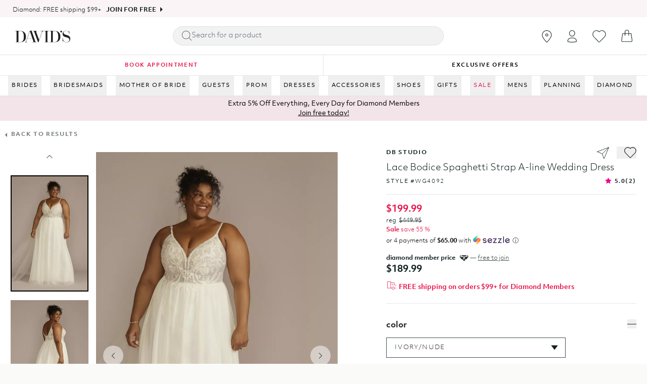

--- FILE ---
content_type: text/html; charset=utf-8
request_url: https://www.davidsbridal.com/product/lace-bodice-spaghetti-strap-a-line-wedding-dress-wg4092
body_size: 49084
content:
<!DOCTYPE html><!DOCTYPE html><html lang="en"><head><meta charset="utf-8"/><meta name="viewport" content="width=device-width,initial-scale=1,maximum-scale=1"/><title>Lace Bodice Spaghetti Strap A-line Wedding Dress | David&#x27;s Bridal</title><meta property="og:title" content="Lace Bodice Spaghetti Strap A-line Wedding Dress | David&#x27;s Bridal"/><meta property="twitter:title" content="Lace Bodice Spaghetti Strap A-line Wedding Dress | David&#x27;s Bridal"/><meta name="description" content="You&#x27;ll love the Lace Bodice Spaghetti Strap A-line Wedding Dress from David&#x27;s Bridal. Buy online or book an appointment today!"/><meta property="og:description" content="You&#x27;ll love the Lace Bodice Spaghetti Strap A-line Wedding Dress from David&#x27;s Bridal. Buy online or book an appointment today!"/><meta property="twitter:description" content="You&#x27;ll love the Lace Bodice Spaghetti Strap A-line Wedding Dress from David&#x27;s Bridal. Buy online or book an appointment today!"/><meta property="twitter:site" content="@shopify"/><meta property="twitter:creator" content="@shopify"/><link rel="canonical" href="https://www.davidsbridal.com/product/lace-bodice-spaghetti-strap-a-line-wedding-dress-wg4092"/><meta property="og:url" content="https://www.davidsbridal.com/product/lace-bodice-spaghetti-strap-a-line-wedding-dress-wg4092"/><meta name="robots" content="index,follow"/><script type="application/ld+json">{"@context":"https://schema.org","@type":"Organization","name":"David's Bridal","sameAs":["https://twitter.com/shopify","https://facebook.com/shopify","https://instagram.com/shopify","https://youtube.com/shopify","https://tiktok.com/@shopify"],"url":"https://www.davidsbridal.com/product/lace-bodice-spaghetti-strap-a-line-wedding-dress-wg4092","potentialAction":{"@type":"SearchAction","target":"https://www.davidsbridal.com/product/lace-bodice-spaghetti-strap-a-line-wedding-dress-wg4092/search?q={search_term}","query":"required name='search_term'"}}</script><script type="application/ld+json">{"@context":"https://schema.org","@graph":[{"@type":"BreadcrumbList","itemListElement":[{"@type":"ListItem","position":1,"name":"Products","item":"https://www.davidsbridal.com/products"},{"@type":"ListItem","position":2,"name":"Lace Bodice Spaghetti Strap A-line Wedding Dress"}]},{"@context":"https://schema.org","@type":"Product","brand":{"@type":"Brand","name":"DB Studio"},"description":"You'll love the Lace Bodice Spaghetti Strap A-line Wedding Dress from David's Bridal. Buy online or book an appointment today!","image":["https://cdn.shopify.com/s/files/1/0664/9004/0413/files/WG4092_IVYNUDE_DBSTU_PROD2_V2_022_e2ef287d-53c7-458d-824e-8711bae12968.webp?v=1750246780"],"name":"Lace Bodice Spaghetti Strap A-line Wedding Dress","offers":[{"@type":"Offer","availability":"https://schema.org/InStock","price":259.99,"priceCurrency":"USD","sku":"V02055835","url":"https://www.davidsbridal.com/product/lace-bodice-spaghetti-strap-a-line-wedding-dress-wg4092","priceValidUntil":"2026-07-16","shippingDetails":{"@type":"OfferShippingDetails","shippingLabel":"Standard Processing","deliveryTime":{"@type":"ShippingDeliveryTime","handlingTime":{"@type":"QuantitativeValue","minValue":7,"maxValue":14,"unitCode":"DAY"}}}}],"sku":"V02055835","mpn":"V02055835","url":"https://www.davidsbridal.com/product/lace-bodice-spaghetti-strap-a-line-wedding-dress-wg4092","additionalProperty":[{"@type":"PropertyValue","name":"Ready to Ship","value":false},{"@type":"PropertyValue","name":"Ships Within","value":"7 - 14 business days"}],"aggregateRating":{"@type":"AggregateRating","ratingValue":"5.0","bestRating":"5","ratingCount":"2"}}]}</script><meta property="og:image:url" content="https://cdn.shopify.com/s/files/1/0664/9004/0413/files/WG4092_IVYNUDE_DBSTU_PROD2_V2_022_e2ef287d-53c7-458d-824e-8711bae12968.webp?v=1750246780"/><meta property="og:image:secure_url" content="https://cdn.shopify.com/s/files/1/0664/9004/0413/files/WG4092_IVYNUDE_DBSTU_PROD2_V2_022_e2ef287d-53c7-458d-824e-8711bae12968.webp?v=1750246780"/><meta property="og:image:type" content="image/jpeg"/><meta property="og:image:width" content="1080"/><meta property="og:image:height" content="1620"/><meta property="og:image:alt" content="Lace Bodice Spaghetti Strap A-line Wedding Dress"/><meta name="msvalidate.01" content="A352E6A0AF9A652267361BBB572B8468"/><meta name="botify-site-verification" content="bQK1E6XxBl9N5qGu8bRzwlZRRxukM9rL"/><link rel="preload" as="image" href="https://img.davidsbridal.com/is/image/DavidsBridalInc/9WG4092_IVYNUDE_DBSTU_PROD2_V2_048?wid=1080&amp;hei=1652&amp;fit=constrain,1&amp;resmode=sharp2&amp;op_usm=2.5,0.3,4&amp;fmt=webp&amp;qlt=75" fetchpriority="high"/><link rel="preload" as="image" href="https://img.davidsbridal.com/is/image/DavidsBridalInc/9WG4092_IVYNUDE_DBSTU_PROD2_V2_048?wid=718&amp;hei=1076&amp;fit=constrain,1&amp;resmode=sharp2&amp;op_usm=2.5,0.3,4&amp;fmt=webp&amp;qlt=75" fetchpriority="high"/><link rel="stylesheet" href="https://cdn.shopify.com/oxygen-v2/42061/36234/76085/2870432/assets/root-C7okkO8i.css"/><link rel="stylesheet" href="https://cdn.shopify.com/oxygen-v2/42061/36234/76085/2870432/assets/navigation-menu-dNQKuHm3.css"/><link rel="stylesheet" href="https://cdn.shopify.com/oxygen-v2/42061/36234/76085/2870432/assets/index-CHySU76H.css"/><link rel="stylesheet" href="https://cdn.shopify.com/oxygen-v2/42061/36234/76085/2870432/assets/wishlistcontext-KMYoS97g.css"/><link rel="stylesheet" href="https://cdn.shopify.com/oxygen-v2/42061/36234/76085/2870432/assets/arrows-BOn-QNro.css"/><link rel="stylesheet" href="https://cdn.shopify.com/oxygen-v2/42061/36234/76085/2870432/assets/slick-theme-Ktd041zX.css"/><link rel="preconnect" href="https://cdn.shopify.com" crossorigin="anonymous"/><link rel="preload" href="https://cdn.shopify.com" crossorigin="anonymous"/><link rel="preconnect" href="https://shop.app" crossorigin="anonymous"/><link rel="preconnect" href="https://img.davidsbridal.com"/><link rel="preload" href="https://cdn.shopify.com/oxygen-v2/42061/36234/76085/2870432/assets/ObjektivMk2-Light-B0Gs6ewW.woff2" as="font" type="font/woff2" crossorigin="anonymous"/><link rel="preload" href="https://cdn.shopify.com/oxygen-v2/42061/36234/76085/2870432/assets/ObjektivMk2-Regular-8UW9bPpw.woff2" as="font" type="font/woff2" crossorigin="anonymous"/><link rel="preload" href="https://cdn.shopify.com/oxygen-v2/42061/36234/76085/2870432/assets/ObjektivMk2-Medium-CakodL4a.woff2" as="font" type="font/woff2" crossorigin="anonymous"/><link rel="preload" href="https://cdn.shopify.com/oxygen-v2/42061/36234/76085/2870432/assets/ObjektivMk2-Bold-CsE8kmUY.woff2" as="font" type="font/woff2" crossorigin="anonymous"/><link rel="preload" href="https://cdn.shopify.com/oxygen-v2/42061/36234/76085/2870432/assets/app-DRvt7LVJ.css" as="style"/><link rel="preload" href="https://cdn.shopify.com/oxygen-v2/42061/36234/76085/2870432/assets/styling-util-Ccapfhqd.css" as="style"/><link rel="stylesheet" href="https://cdn.shopify.com/oxygen-v2/42061/36234/76085/2870432/assets/app-DRvt7LVJ.css" type="text/css"/><link rel="stylesheet" href="https://cdn.shopify.com/oxygen-v2/42061/36234/76085/2870432/assets/styling-util-Ccapfhqd.css" type="text/css"/><link rel="icon" type="image/svg+xml" href="https://cdn.shopify.com/oxygen-v2/42061/36234/76085/2870432/assets/favicon-CuB_L_b2.svg"/><link rel="stylesheet" href="https://cdn.shopify.com/oxygen-v2/42061/36234/76085/2870432/assets/(_locale).product-DI4hf6Kb.css"/><link rel="stylesheet" href="https://cdn.shopify.com/oxygen-v2/42061/36234/76085/2870432/assets/SearchDropdown-D4xB0dFm.css"/><link rel="stylesheet" href="https://cdn.shopify.com/oxygen-v2/42061/36234/76085/2870432/assets/PriceDisplay-kO1AsQ1J.css"/><link rel="stylesheet" href="https://cdn.shopify.com/oxygen-v2/42061/36234/76085/2870432/assets/tier-pricing-B8Xiebpd.css"/></head><body><link rel="preload" as="image" href="https://prod.davidsbridal.com/content/dam/aem-integration/site-promos/1-13-hp-banners/1.16_Modern_Heirloom_HP_Hero_Desktop.jpg" fetchPriority="high" media="(min-width: 1440px)"/><link rel="preload" as="image" href="https://img.davidsbridal.com/is/content/DavidsBridalInc/1.16_Modern_Heirloom_HP_Hero_Mobile_v2" fetchPriority="high" media="(max-width: 767px)"/><link rel="preload" as="image" fetchPriority="high" media="(min-width: 1440px)"/><link rel="preload" as="image" fetchPriority="high" media="(min-width: 1440px)"/><link rel="preload" as="image" fetchPriority="high" media="(min-width: 1440px)"/><div class="bg-white "><div id="mainContainer" class="flex flex-col min-h-screen"><a href="#mainContent" class="sr-only">Skip to content</a><div class="h-[34px] overflow-hidden"><div class="h-[34px]" aria-hidden="true"></div></div><div class="h-[42px] md:hidden overflow-hidden"><div class="h-[42px] md:hidden" aria-hidden="true"></div></div><div class="transition duration-300 z-50 border-b border-gray-200"><div class="header-wrap bg-white" role="banner"><div class="py-[0.438rem] sm:py-[0.938rem]"><div class="pr-2 pl-4 lg:pl-4 xl:px-[1.875rem] 2xl:px-[1.875rem]"><div class="flex justify-between items-center"><div class="flex"><a class="header-logo" aria-label="hero-logo" data-discover="true" href="/"><svg xmlns="http://www.w3.org/2000/svg" viewBox="0 0 301.76 65.18" aria-hidden="true" fill="currentColor" class="w-5 h-5"><path d="M0 3.22v-.74h26.65c19.97 0 32.34 10.48 32.34 31.93S46.7 64.36 26.81 64.36H0v-.74h3.63c3.71 0 4.29-1.4 4.29-5.2v-50c0-3.79-.99-5.2-4.87-5.2H0Zm27.23 60.39c16.91 0 20.13-13.53 20.13-28.38S45.21 3.22 27.14 3.22h-9.41v60.39h9.49ZM92.24 64.35v-.74h2.39c2.64 0 5.03-.83 5.03-3.3 0-1.24-.41-2.39-4.7-14.27H65.51c-4.54 13.2-4.62 13.45-4.62 14.27 0 2.39 2.39 3.3 5.03 3.3h2.15v.74H51.65v-.74h1.57c4.7 0 5.36-1.4 6.52-4.79L79.78 2.48c2.89 0 7.09-.58 8.99-2.48h.74l20.3 58.83c1.16 3.38 2.47 4.7 6.27 4.79h1.81v.74H92.23Zm2.47-19.06L80.52 4.04 65.83 45.29h28.88ZM128.04 64.35h-2.89L103.87 5.94c-.74-1.98-2.23-2.72-4.95-2.72h-1.4v-.74h22.36v.74h-.74c-2.72 0-4.46.83-4.46 2.89 0 1.4 2.72 8.5 16.5 45.79 15.26-42.65 16.01-44.3 16.01-45.79 0-2.23-1.24-2.89-4.54-2.89h-2.89v-.74h17.08v.74h-2.31c-3.88 0-5.36 1.65-6.77 5.69l-19.72 55.44ZM158.98 64.35v-.74h3.63c3.71 0 4.29-1.4 4.29-5.2V8.42c0-3.79-.83-5.2-4.29-5.2h-3.63v-.74h25.66v.74h-3.05c-4.29 0-4.87 1.4-4.87 5.2v50c0 3.8.58 5.2 4.87 5.2h3.05v.74h-25.66ZM188.59 3.22v-.74h26.65c19.97 0 32.34 10.48 32.34 31.93s-12.29 29.95-32.18 29.95h-26.81v-.74h3.63c3.71 0 4.29-1.4 4.29-5.2v-50c0-3.79-.99-5.2-4.87-5.2h-3.05Zm27.23 60.39c16.91 0 20.13-13.53 20.13-28.38s-2.14-32.01-20.21-32.01h-9.41v60.39h9.49ZM249.36 20.97c4.44-1.84 7.5-5.43 7.5-10.41 0-.54 0-1.15-.08-1.68-.08-.54-.23-.77-.69-.77-.99 0-1.99 2.45-4.82 2.45-2.37 0-4.44-2.07-4.44-4.44s2.22-4.51 4.9-4.51c4.44 0 5.97 4.36 5.97 8.11 0 6.2-3.37 9.95-8.11 11.78l-.23-.54ZM261.34 56.52c-.58 0-.91.5-.91 1.24v6.6h-.74V38.7h.74c0 19.64 11.14 25.74 20.87 25.74 6.76 0 15.76-4.54 15.76-13.61 0-8-9.82-11.8-17.24-13.45-13.78-3.14-19.64-7.01-19.72-18.65 0-10.97 8-17.08 18.89-17.08 5.53 0 10.64 2.56 14.77 5.03.41.25.99.5 1.57.5.74 0 .83-.66.83-1.65V2.39h.74v17.9h-.74c0-14.6-10.97-17.9-17.16-17.9s-14.27 2.39-14.27 10.48c0 4.54 4.37 8.91 15.84 11.96 12.54 3.3 21.2 7.51 21.2 21.37 0 11.71-8.09 18.98-20.38 18.98-6.19 0-13.86-2.47-18.4-7.75-.41-.41-.91-.91-1.65-.91Z" style="fill:#231f20"></path></svg></a></div><div class="header-center"><div class="search-main-parent "><button type="button" class="search-close-button hidden"><svg xmlns="http://www.w3.org/2000/svg" viewBox="0 0 9 16" aria-hidden="true" fill="currentColor" class="w-5 h-5 close-icon"><title>Back Button</title><path d="M1.707 8l6.647 6.646a.5.5 0 0 1-.708.708l-7-7a.5.5 0 0 1 0-.708l7-7a.5.5 0 0 1 .708.708z"></path></svg></button><div class="search-container"><form action="/search" method="get" class="search-bar flex items-center rounded-full custom-shadow"><svg xmlns="http://www.w3.org/2000/svg" viewBox="0 0 20 20" aria-hidden="true" fill="currentColor" class="w-5 h-5 !w-4 !h-4 md:!w-5 md:!h-5 stroke-[#132122]"><title>Search</title><path d="M20.8484 19.4078L15.0614 13.5678C16.3585 12.1278 17.1567 10.2078 17.1567 8.12781C17.1567 3.64781 13.5248 0.0078125 9.0549 0.0078125C4.58495 0.0078125 0.953125 3.64781 0.953125 8.12781C0.953125 12.6078 4.58495 16.2478 9.0549 16.2478C11.1901 16.2478 13.1257 15.4078 14.5825 14.0678L20.3694 19.9078C20.4293 19.9678 20.5291 20.0078 20.6089 20.0078C20.6887 20.0078 20.7885 19.9678 20.8484 19.9078C20.988 19.7678 20.988 19.5478 20.8484 19.4078ZM1.65155 8.12781C1.65155 4.02781 4.98406 0.707812 9.0549 0.707812C13.1257 0.707812 16.4582 4.04781 16.4582 8.12781C16.4582 12.2278 13.1257 15.5478 9.0549 15.5478C4.98406 15.5478 1.65155 12.2278 1.65155 8.12781Z"></path></svg><input type="text" name="q" placeholder="Search" class="flex-grow search-input" value=""/></form></div></div></div><div class="flex"><ul class="flex justify-center list-none p-0 m-0 lg:-mx-4 xl:-mx-4 2xl:-mx-4 my-0"><li class="flex items-center list-none"><div class="static md:relative lg:relative xl:relative 2xl:relative hidden md:block"><a class="nav-logo-wrap" aria-label="Go to stores" data-discover="true" href="/stores"><svg xmlns="http://www.w3.org/2000/svg" viewBox="0 0 20 24" stroke-width="0.2" fill="currentColor" stroke="currentColor" class="w-5 h-5 fill-current !h-6" aria-label="Go to stores"><path d="M19.143 7.992c-.14-1.065-.42-1.992-.864-2.85-.887-1.69-2.17-3.01-3.805-3.914A9.765 9.765 0 0 0 9.665 0h-.163c-.187 0-.444.023-.724.046a9.01 9.01 0 0 0-2.755.742C3.9 1.714 2.311 3.197 1.284 5.236.701 6.394.42 7.714.374 9.266c-.024.811.14 1.668.443 2.618.42 1.228 1.004 2.456 1.798 3.753 1.61 2.618 3.688 5.212 6.35 7.992.233.232.513.371.817.371h.023c.304 0 .607-.139.817-.394 1.985-2.224 4.25-4.749 6.07-7.575.91-1.413 1.564-2.71 2.008-3.961a8.4 8.4 0 0 0 .513-2.433c.047-.602-.023-1.158-.07-1.645zm-.747 1.599a7.58 7.58 0 0 1-.467 2.2c-.42 1.205-1.05 2.456-1.914 3.8-1.774 2.78-4.015 5.282-5.976 7.482-.07.07-.14.116-.21.116-.094 0-.164-.046-.234-.116-2.615-2.733-4.669-5.305-6.256-7.876a17.148 17.148 0 0 1-1.728-3.568c-.28-.857-.42-1.621-.397-2.34.024-1.413.28-2.617.817-3.66.934-1.853 2.381-3.22 4.32-4.054A8.836 8.836 0 0 1 8.87.903c.234-.023.49-.046.677-.046h.14c1.635.023 3.012.37 4.39 1.135 1.494.834 2.66 2.039 3.478 3.568.397.764.653 1.598.77 2.571.024.417.094.927.07 1.46z" fill="#132122"></path><path d="M9.805 6.417c-1.494 0-2.731 1.205-2.731 2.71 0 1.506 1.237 2.71 2.731 2.71 1.494 0 2.732-1.204 2.732-2.71 0-1.505-1.238-2.71-2.732-2.71zm0 4.587a1.876 1.876 0 1 1 0-3.753 1.876 1.876 0 1 1 0 3.753z" fill="#132122"></path></svg></a><span class="sr-only">This page allows you to find out what the nearest shop is to your location</span></div></li><li class="flex items-center list-none"><div class="hidden md:block"><div class="relative"><button class="bg-transparent border-none" aria-label="Open account dropdown"><div class="nav-logo-wrap"><svg xmlns="http://www.w3.org/2000/svg" viewBox="0 0 19 24" aria-label="Open account dropdown" stroke-width="0.2" fill="currentColor" stroke="currentColor" class="w-5 h-5 fill-current !h-6"><path d="M9.314 24c-2.174 0-4.252-.24-6.186-.696a24.023 24.023 0 0 1-1.691-.48c-.314-.12-.532-.192-.628-.24a.968.968 0 0 1-.58-.888c0-3.864 3.165-7.008 7.056-7.008h4.06c3.89 0 7.055 3.144 7.055 7.008a.944.944 0 0 1-.58.888c-.096.048-.314.12-.628.24-.532.192-1.087.336-1.691.48A26.978 26.978 0 0 1 9.314 24zm-2.03-8.496c-3.43 0-6.21 2.76-6.21 6.168 0 .048.025.12.073.12.072.024.266.12.556.216.507.168 1.039.336 1.619.456 1.86.456 3.866.672 5.992.672 2.103 0 4.133-.216 5.993-.672a26.052 26.052 0 0 0 1.62-.456c.29-.096.483-.168.58-.216a.132.132 0 0 0 .072-.12c0-3.408-2.803-6.168-6.21-6.168H7.284zM9.314 12.024c-2.996 0-5.702-3.024-5.702-6.336C3.612 2.544 6.173 0 9.314 0c3.142 0 5.703 2.544 5.703 5.664 0 3.336-2.706 6.36-5.703 6.36zm0-11.184C6.632.84 4.434 3 4.434 5.688c0 2.88 2.32 5.496 4.88 5.496 2.562 0 4.882-2.616 4.882-5.496C14.196 3 11.996.84 9.314.84z" fill="#132122"></path></svg></div></button></div></div></li><li class="flex items-center list-none"><div class="static md:relative lg:relative xl:relative 2xl:relative"><a class="nav-logo-wrap" aria-label="Go to favorites" data-discover="true" href="/account/favorites"><svg xmlns="http://www.w3.org/2000/svg" viewBox="0 0 25 22" stroke-width="0.2" fill="currentColor" stroke="currentColor" class="w-5 h-5 fill-current md:w-[27px] md:h-[24px] w-[20px] h-[20px]" aria-label="Go to favorites"><title>Wishlist</title><path d="M12.422 22a.957.957 0 0 1-.708-.308l-9.272-9.46c-2.722-2.794-2.722-7.326 0-10.12A6.889 6.889 0 0 1 7.399 0c1.859 0 3.651.748 4.957 2.09l.044.044.044-.044A6.867 6.867 0 0 1 17.401 0c1.882 0 3.652.748 4.958 2.112 2.722 2.794 2.722 7.326 0 10.12l-9.273 9.482c-.133.176-.398.286-.664.286zM7.4.77c-1.66 0-3.231.66-4.426 1.87-2.435 2.486-2.435 6.556 0 9.064l9.272 9.482a.202.202 0 0 0 .155.066c.066 0 .11-.022.155-.066l9.273-9.482c2.434-2.486 2.434-6.556 0-9.064A6.108 6.108 0 0 0 17.4.77c-1.66 0-3.23.66-4.425 1.87-.111.11-.2.22-.31.33a.358.358 0 0 1-.288.132.358.358 0 0 1-.288-.132c-.11-.11-.199-.242-.31-.33A5.973 5.973 0 0 0 7.4.77z" fill="#132122"></path></svg></a></div></li><li class="flex justify-center items-center list-none"><div class="p-[0.25rem_0.5rem] md:p-[0.625rem_0.938rem] hover:text-primary"><div class="minicartpopup"><a data-discover="true" href="/cart"><div class="miniCartIcon justify-center items-center"><svg xmlns="http://www.w3.org/2000/svg" viewBox="0 0 22 24" stroke-width="0.2" fill="currentColor" stroke="currentColor" class="w-5 h-5 fill-current  md:w-[22px] md:h-[24px] w-[20px] h-[20px] text-fuchsia-500]" aria-label="Open mini cart popup"><path d="M21.958 20.563L19.972 7.27a.412.412 0 0 0-.407-.36h-4.283V3.857a4.088 4.088 0 0 0-.622-2.043C13.727.348 12.052-.301 10.33.132 8.51.589 7.267 2.055 7.123 3.834V6.91H2.817a.395.395 0 0 0-.407.36L.424 20.564c0 .072-.215 1.538.646 2.548.503.6 1.268.889 2.25.889h15.79c.982 0 1.747-.313 2.25-.89.837-1.009.622-2.475.598-2.547zM7.937 3.882c.12-1.418 1.125-2.572 2.584-2.957 1.077-.264 2.56-.072 3.422 1.322.31.48.478 1.034.478 1.61V6.91H7.937V3.882zm12.753 18.7c-.335.409-.886.6-1.603.6H3.295c-.718 0-1.268-.191-1.603-.6-.622-.721-.454-1.875-.454-1.899L3.176 7.751H7.1v3.534c0 .24.191.408.406.408.24 0 .407-.192.407-.408V7.75h6.508v3.534c0 .24.192.408.407.408a.42.42 0 0 0 .407-.408V7.75h3.924l1.938 12.932c.047.024.215 1.178-.407 1.899z" fill="#132122"></path></svg></div></a></div></div></li><li class="hidden desktop-menu  flex items-center list-none"><button class="hamburger-menu relative flex items-center justify-center w-8 h-8 mr-2 md:mr-4 lg:mr-8 " aria-label="open menu"><div class="hamburger-icon"></div></button></li></ul></div></div></div></div></div><div class="h-[41px] hidden md:block overflow-hidden"><div class="h-[41px] hidden md:block" aria-hidden="true"></div></div><header role="banner" class="hidden bg-contrast/80 text-primary  hidden h-nav  items-center sticky transition duration-300 backdrop-blur-lg z-40 top-0 justify-between w-full leading-none gap-8 px-12 py-8"><div class="flex gap-12"><a class="font-bold" data-discover="true" href="/">David&#x27;s Bridal</a></div><div class="search-main-parent "><button type="button" class="search-close-button hidden"><svg xmlns="http://www.w3.org/2000/svg" viewBox="0 0 9 16" aria-hidden="true" fill="currentColor" class="w-5 h-5 close-icon"><title>Back Button</title><path d="M1.707 8l6.647 6.646a.5.5 0 0 1-.708.708l-7-7a.5.5 0 0 1 0-.708l7-7a.5.5 0 0 1 .708.708z"></path></svg></button><div class="search-container"><form action="/search" method="get" class="search-bar flex items-center rounded-full custom-shadow"><svg xmlns="http://www.w3.org/2000/svg" viewBox="0 0 20 20" aria-hidden="true" fill="currentColor" class="w-5 h-5 !w-4 !h-4 md:!w-5 md:!h-5 stroke-[#132122]"><title>Search</title><path d="M20.8484 19.4078L15.0614 13.5678C16.3585 12.1278 17.1567 10.2078 17.1567 8.12781C17.1567 3.64781 13.5248 0.0078125 9.0549 0.0078125C4.58495 0.0078125 0.953125 3.64781 0.953125 8.12781C0.953125 12.6078 4.58495 16.2478 9.0549 16.2478C11.1901 16.2478 13.1257 15.4078 14.5825 14.0678L20.3694 19.9078C20.4293 19.9678 20.5291 20.0078 20.6089 20.0078C20.6887 20.0078 20.7885 19.9678 20.8484 19.9078C20.988 19.7678 20.988 19.5478 20.8484 19.4078ZM1.65155 8.12781C1.65155 4.02781 4.98406 0.707812 9.0549 0.707812C13.1257 0.707812 16.4582 4.04781 16.4582 8.12781C16.4582 12.2278 13.1257 15.5478 9.0549 15.5478C4.98406 15.5478 1.65155 12.2278 1.65155 8.12781Z"></path></svg><input type="text" name="q" placeholder="Search" class="flex-grow search-input" value=""/></form></div></div><div class="flex items-center gap-1"><a class="relative flex items-center justify-center w-8 h-8 focus:ring-primary/5" aria-label="Account" data-discover="true" href="/account"><!--$--><svg xmlns="http://www.w3.org/2000/svg" viewBox="0 0 20 20" aria-hidden="true" fill="currentColor" class="w-5 h-5"><title>Login</title><g stroke="none" stroke-width="1" fill="none" fill-rule="evenodd"><path d="M8,10.6928545 C10.362615,10.6928545 12.4860225,11.7170237 13.9504747,13.3456144 C12.4860225,14.9758308 10.362615,16 8,16 C5.63738499,16 3.51397752,14.9758308 2.04952533,13.3472401 C3.51397752,11.7170237 5.63738499,10.6928545 8,10.6928545 Z" fill="currentColor"></path><path d="M8,3.5 C6.433,3.5 5.25,4.894 5.25,6.5 C5.25,8.106 6.433,9.5 8,9.5 C9.567,9.5 10.75,8.106 10.75,6.5 C10.75,4.894 9.567,3.5 8,3.5 Z" fill="currentColor" fill-rule="nonzero"></path></g></svg><!--/$--></a><!--$--><a class="relative flex items-center justify-center w-8 h-8 focus:ring-primary/5" aria-label="View Cart" data-discover="true" href="/cart"><svg xmlns="http://www.w3.org/2000/svg" viewBox="0 0 16 18" aria-hidden="true" fill="currentColor" class="w-5 h-5"><title>Bag</title><path fill="#132122" fill-rule="evenodd" d="M5 5V2.947C5 1.319 6.343 0 8 0c.796 0 1.559.31 2.121.863A2.92 2.92 0 0 1 11 2.947V5h3.122c.23 0 .426.173.46.406l1.397 10.107a2.21 2.21 0 0 1-.5 1.736 2.115 2.115 0 0 1-1.613.751H2.134a2.115 2.115 0 0 1-1.612-.751 2.21 2.21 0 0 1-.5-1.736L1.418 5.406A.467.467 0 0 1 1.878 5H5zm.857 0h4.286V2.947c0-.559-.226-1.094-.628-1.489A2.163 2.163 0 0 0 8 .842c-1.183 0-2.143.942-2.143 2.105V5zM5 5.947H2.28l-1.34 9.7c-.05.354.053.711.283.981.229.27.56.425.91.425h11.734c.35 0 .681-.155.91-.425a1.25 1.25 0 0 0 .283-.98l-1.34-9.701H11v2.631c0 .233-.192.421-.429.421a.425.425 0 0 1-.428-.42V5.946H5.857v2.631c0 .233-.192.421-.428.421A.425.425 0 0 1 5 8.58V5.946z"></path></svg><div class="text-contrast bg-primary absolute bottom-1 right-1 text-[0.625rem] font-medium subpixel-antialiased h-3 min-w-[0.75rem] flex items-center justify-center leading-none text-center rounded-full w-auto px-[0.125rem] pb-px"><span>0</span></div></a><!--/$--></div></header><nav class="navigation-menu z-35 border-y"><div class="relative-group group" data-id="gid://shopify/MenuItem/530246402141"><button data-test="button" type="button" class="nav-link transition-all duration-300 ">BRIDES</button><div class="dropdown-menu absolute z-30 border border-gray-200 transition-all duration-300 ease-in hidden"><div class="flex relative flex-wrap transition-all duration-300"><div class="menu-items"><div><h3 class="font-bold m-4">WEDDING DRESSES</h3><ul class="mt-4 mb-4"><li class="pb-2"><a class=" text-gray-600" data-discover="true" href="/brides/wedding-dresses?sc=nav_bride_allweddingdresses" target="_self"><div class="px-4 py-1 nav-item-link">All Wedding Dresses</div></a></li><li class="pb-2"><a class=" text-gray-600" data-discover="true" href="/brides/wedding-dresses/new-arrivals?sc=nav_bride_newarrivals" target="_self"><div class="px-4 py-1 nav-item-link">New Arrivals</div></a></li><li class="pb-2"><a class=" text-gray-600" data-discover="true" href="/brides/plus-wedding-dresses?sc=nav_bride_plus" target="_self"><div class="px-4 py-1 nav-item-link">Plus-Size Wedding Dresses</div></a></li><li class="pb-2"><a class=" text-gray-600" data-discover="true" href="/brides/wedding-dresses/under-500?sc=nav_bride_under500" target="_self"><div class="px-4 py-1 nav-item-link">Under $500</div></a></li><li class="pb-2"><a class=" text-gray-600" data-discover="true" href="/brides/wedding-dresses/under-300?sc=nav_bride_under300" target="_self"><div class="px-4 py-1 nav-item-link">Under $300</div></a></li><li class="pb-2"><a class=" text-gray-600" data-discover="true" href="/brides/wedding-dresses/designer?sc=nav_bride_designer" target="_self"><div class="px-4 py-1 nav-item-link">Designer Wedding Dresses</div></a></li><li class="pb-2"><a class=" text-gray-600" data-discover="true" href="/dresses/little-white-dresses?sc=nav_bride_LWD" target="_self"><div class="px-4 py-1 nav-item-link">Little White Dresses</div></a></li><li class="pb-2"><a class=" text-gray-600" data-discover="true" href="/brides/wedding-dresses/black?sc=nav_bride_black" target="_self"><div class="px-4 py-1 nav-item-link">Black Wedding Dresses</div></a></li><li class="pb-2"><a class=" text-gray-600" data-discover="true" href="/brides/wedding-dresses/couture-wedding-dresses?sc=nav_bride_couture" target="_self"><div class="px-4 py-1 nav-item-link">Couture Wedding Dresses</div></a></li><li class="pb-2"><a class=" text-gray-600" data-discover="true" href="/dresses/flower-girl-dresses?sc=nav_bride_flowergirl" target="_self"><div class="px-4 py-1 nav-item-link">Flower Girl Dresses</div></a></li><li class="pb-2"><a class=" text-gray-600" data-discover="true" href="/accessories/garment-bags?sc=nav_bride_garmentbags" target="_self"><div class="px-4 py-1 nav-item-link">Garment Bags</div></a></li><li class="pb-2"><a class=" text-gray-600" data-discover="true" href="/sale/sample-sale?sc=nav_bride_samplesale" target="_self"><div class="px-4 py-1 nav-item-link">Sample Sale</div></a></li><li class="pb-2"><a class=" font-bold highlighted-nav" data-discover="true" href="/sale/all-sale-dresses/wedding-dresses?sc=nav_bride_sale" target="_self"><div class="px-4 py-1 nav-item-link">Sale Wedding Dresses</div></a></li></ul></div></div><div class="menu-items"><div><h3 class="font-bold m-4">SILHOUETTE</h3><ul class="mt-4 mb-4"><li class="pb-2"><a class=" text-gray-600" data-discover="true" href="/brides/wedding-dresses/a-line?sc=nav_bride_aline" target="_self"><div class="px-4 py-1 nav-item-link">A-Line</div></a></li><li class="pb-2"><a class=" text-gray-600" data-discover="true" href="/brides/wedding-dresses/mermaid-trumpet?sc=nav_bride_mermaidtrumpet" target="_self"><div class="px-4 py-1 nav-item-link">Mermaid/Trumpet</div></a></li><li class="pb-2"><a class=" text-gray-600" data-discover="true" href="/brides/wedding-dresses/ball-gown?sc=nav_bride_ballgown" target="_self"><div class="px-4 py-1 nav-item-link">Ballgown</div></a></li><li class="pb-2"><a class=" text-gray-600" data-discover="true" href="/brides/wedding-dresses/sheath?sc=nav_bride_sheath" target="_self"><div class="px-4 py-1 nav-item-link">Sheath</div></a></li><li class="pb-2"><a class=" text-gray-600" data-discover="true" href="/brides/wedding-dresses/bridal-separates?sc=nav_bride_separates" target="_self"><div class="px-4 py-1 nav-item-link">Separates &amp; Suits</div></a></li><li class="pb-2"><a class=" text-gray-600" data-discover="true" href="/brides/wedding-dresses/wedding-jumpsuits?sc=nav_bride_jumpsuits" target="_self"><div class="px-4 py-1 nav-item-link">Jumpsuits</div></a></li><li class="pb-2"><hr class="mt-2"/></li></ul></div><div><h3 class="font-bold m-4">BRIDAL EVENTS</h3><ul class="mt-4 mb-4"><li class="pb-2"><a class=" text-gray-600" data-discover="true" href="/brides/wedding-dresses/city-hall-wedding-dresses?sc=nav_bride_cityhall" target="_self"><div class="px-4 py-1 nav-item-link">City Hall Wedding</div></a></li><li class="pb-2"><a class=" text-gray-600" data-discover="true" href="/dresses/bridal-shower?sc=nav_bride_bridalshower" target="_self"><div class="px-4 py-1 nav-item-link">Bridal Shower</div></a></li><li class="pb-2"><a class=" text-gray-600" data-discover="true" href="/brides/wedding-dresses/reception?sc=nav_bride_reception" target="_self"><div class="px-4 py-1 nav-item-link">Reception</div></a></li><li class="pb-2"><a class=" text-gray-600" data-discover="true" href="/dresses/engagement-party-dresses?sc=nav_bride_engagement" target="_self"><div class="px-4 py-1 nav-item-link">Engagement Party</div></a></li><li class="pb-2"><a class=" text-gray-600" data-discover="true" href="/dresses/rehearsal-dinner-dresses?sc=nav_bride_rehearsal" target="_self"><div class="px-4 py-1 nav-item-link">Rehearsal Dinner</div></a></li><li class="pb-2"><a class=" text-gray-600" data-discover="true" href="/brides/wedding-dresses/after-party-dresses?sc=nav_bride_afterparty" target="_self"><div class="px-4 py-1 nav-item-link">After Party</div></a></li><li class="pb-2"><a class=" text-gray-600" data-discover="true" href="/dresses/bachelorette-party-dresses?sc=nav_bride_bachelorette" target="_self"><div class="px-4 py-1 nav-item-link">Bachelorette Party</div></a></li></ul></div></div><div class="menu-items"><div><h3 class="font-bold m-4">BRANDS</h3><ul class="mt-4 mb-4"><li class="pb-2"><a class=" text-gray-600" data-discover="true" href="/brides/wedding-dresses/designer/galina-signature?sc=nav_bride_galinasignature" target="_self"><div class="px-4 py-1 nav-item-link">Galina Signature</div></a></li><li class="pb-2"><a class=" text-gray-600" data-discover="true" href="/brides/wedding-dresses/designer/oleg-cassini?sc=nav_bride_olegcassini" target="_self"><div class="px-4 py-1 nav-item-link">Oleg Cassini</div></a></li><li class="pb-2"><a class=" text-gray-600" data-discover="true" href="/brides/wedding-dresses/designer/melissa-sweet?sc=nav_bride_melissasweet" target="_self"><div class="px-4 py-1 nav-item-link">Melissa Sweet</div></a></li><li class="pb-2"><a class=" text-gray-600" data-discover="true" href="/brides/wedding-dresses/designer/db-studio?sc=nav_bride_dbstudio" target="_self"><div class="px-4 py-1 nav-item-link">DB Studio</div></a></li><li class="pb-2"><a class=" text-gray-600" data-discover="true" href="/brides/wedding-dresses/the-edit-by-db-studio?sc=nav_bride_theedit" target="_self"><div class="px-4 py-1 nav-item-link">The Edit by DB studio</div></a></li><li class="pb-2"><a class=" text-gray-600" data-discover="true" href="/brides/wedding-dresses/designer/vera-wang?sc=nav_bride_verawang" target="_self"><div class="px-4 py-1 nav-item-link">Vera Wang</div></a></li><li class="pb-2"><a class=" text-gray-600" data-discover="true" href="/brides/wedding-dresses/viola-chan-couture-wedding-dresses?sc=nav_bride_violachan" target="_self"><div class="px-4 py-1 nav-item-link">Viola Chan Couture</div></a></li><li class="pb-2"><a class=" text-gray-600" data-discover="true" href="/dresses/wildfang?sc=nav_bride_wildfang" target="_self"><div class="px-4 py-1 nav-item-link">Wildfang</div></a></li><li class="pb-2"><a class=" text-gray-600" data-discover="true" href="/inspiration/wedding-dress-designers/marchesa/marchesa-notte-bridal?sc=nav_bride_nottebrand" target="_self"><div class="px-4 py-1 nav-item-link">Marchesa Notte Bridal</div></a></li><li class="pb-2"><a class=" text-gray-600" data-discover="true" href="/inspiration/wedding-dress-designers/marchesa/marchesa-couture-bridal?sc=nav_bride_couturebrand" target="_self"><div class="px-4 py-1 nav-item-link">Marchesa Bridal Couture</div></a></li><li class="pb-2"><a class=" text-gray-600" data-discover="true" href="/planning/tuxedos/custom-womens-suits?sc=nav_bride_indochino" target="_self"><div class="px-4 py-1 nav-item-link">Indochino Women&#x27;s Suits</div></a></li></ul></div></div><div class="menu-items"><div><h3 class="font-bold m-4">SERVICES</h3><ul class="mt-4 mb-4"><li class="pb-2"><a class=" text-gray-600" data-discover="true" href="/inspiration/alterations?sc=nav_bride_alterations" target="_self"><div class="px-4 py-1 nav-item-link">Alterations</div></a></li><li class="pb-2"><a class=" text-gray-600" data-discover="true" href="/inspiration/personal-stylist?sc=nav_bride_styling" target="_self"><div class="px-4 py-1 nav-item-link">Personal Styling</div></a></li><li class="pb-2"><a class=" text-gray-600" href="https://appointments.davidsbridal.com/appointments/?sc=nav_bride_appointments" target="_blank"><div class="px-4 py-1 nav-item-link">In-Store Appointments<span class="tooltip-style">opens in a new window</span></div></a></li><li class="pb-2"><a class=" text-gray-600" data-discover="true" href="/inspiration/brides/wedding-gown-preservation?sc=nav_bride_preservation" target="_self"><div class="px-4 py-1 nav-item-link">Wedding Dress Preservation </div></a></li><li class="pb-2"><hr class="mt-2"/></li></ul></div><div><h3 class="font-bold m-4">GUIDES</h3><ul class="mt-4 mb-4"><li class="pb-2"><a class=" text-gray-600" data-discover="true" href="/planning/wedding-dress-quiz?sc=nav_bride_dressfinder" target="_self"><div class="px-4 py-1 nav-item-link">Wedding Dress Finder</div></a></li><li class="pb-2"><a class=" text-gray-600" data-discover="true" href="/about-us/quality-craftsmanship?sc=nav_bride_craftsmanship" target="_self"><div class="px-4 py-1 nav-item-link">Quality &amp; Craftsmanship</div></a></li><li class="pb-2"><a class=" text-gray-600" data-discover="true" href="/inspiration/brides/wedding-dresses-101?sc=nav_bride_dressguide" target="_self"><div class="px-4 py-1 nav-item-link">Wedding Dress Guide</div></a></li><li class="pb-2"><a class=" text-gray-600" data-discover="true" href="/inspiration/brides/wedding-dress-styles?sc=nav_bride_silhouetteguide" target="_self"><div class="px-4 py-1 nav-item-link">Silhouette Guide</div></a></li><li class="pb-2"><a class=" text-gray-600" data-discover="true" href="/inspiration/brides?sc=nav_bride_inspiration" target="_self"><div class="px-4 py-1 nav-item-link">Bridal Inspiration Guide</div></a></li><li class="pb-2"><a class=" text-gray-600" data-discover="true" href="/inspiration/brides/bridal-event-outfits?sc=nav_bride_wardrobeguide" target="_self"><div class="px-4 py-1 nav-item-link">The 8 Dress Edit</div></a></li><li class="pb-2"><a class=" text-gray-600" data-discover="true" href="/inspiration/wedding-dress-designers?sc=nav_bride_brandguide" target="_self"><div class="px-4 py-1 nav-item-link">Bridal Brand Guide</div></a></li></ul></div></div></div><button class="dropdown-close absolute right-[1.25rem] top-[1.563rem]"><svg xmlns="http://www.w3.org/2000/svg" viewBox="0 0 26 25" aria-hidden="true" fill="currentColor" class="w-5 h-5"><path d="M13.033 11.803L24.69.147a.5.5 0 1 1 .708.708L13.742 12.511l11.656 11.634a.5.5 0 0 1-.708.709L13.034 13.219 1.4 24.853a.5.5 0 1 1-.708-.708l11.633-11.633L.692.9A.5.5 0 1 1 1.4.191z" fill="#132122"></path></svg></button></div></div><div class="relative-group group" data-id="gid://shopify/MenuItem/530248630365"><button data-test="button" type="button" class="nav-link transition-all duration-300 ">BRIDESMAIDS</button><div class="dropdown-menu absolute z-30 border border-gray-200 transition-all duration-300 ease-in hidden"><div class="flex relative flex-wrap transition-all duration-300"><div class="menu-items"><div><h3 class="font-bold m-4">BRIDESMAID DRESSES</h3><ul class="mt-4 mb-4"><li class="pb-2"><a class=" text-gray-600" data-discover="true" href="/bridesmaids/bridesmaid-dresses?sc=nav_bridesmaids_allbridesmaids" target="_self"><div class="px-4 py-1 nav-item-link">All Bridesmaid Dresses</div></a></li><li class="pb-2"><a class=" text-gray-600" data-discover="true" href="/bridesmaids/new-arrivals?sc=nav_bridesmaids_new" target="_self"><div class="px-4 py-1 nav-item-link">New Arrivals</div></a></li><li class="pb-2"><a class=" text-gray-600" data-discover="true" href="/bridesmaids/bridesmaid-dresses/under-100?sc=nav_bridesmaids_100" target="_self"><div class="px-4 py-1 nav-item-link">Under $100</div></a></li><li class="pb-2"><a class=" text-gray-600" data-discover="true" href="/bridesmaids/bridesmaid-dresses/under-70?sc=nav_bridesmaids_under70" target="_self"><div class="px-4 py-1 nav-item-link">Under $70</div></a></li><li class="pb-2"><a class=" text-gray-600" data-discover="true" href="/bridesmaids/plus-size-bridesmaid-dresses?sc=nav_bridesmaids_plus" target="_self"><div class="px-4 py-1 nav-item-link">Plus Size Bridesmaid Dresses</div></a></li><li class="pb-2"><a class=" text-gray-600" data-discover="true" href="/bridesmaids/bridesmaid-dresses/short?sc=nav_bridesmaids_short" target="_self"><div class="px-4 py-1 nav-item-link">Short Bridesmaid Dresses</div></a></li><li class="pb-2"><a class=" text-gray-600" data-discover="true" href="/bridesmaids/maternity-bridesmaid-dresses?sc=nav_bridesmaids_maternity" target="_self"><div class="px-4 py-1 nav-item-link">Maternity Friendly Dresses</div></a></li><li class="pb-2"><a class=" text-gray-600" data-discover="true" href="/bridesmaids/junior-bridesmaid-dresses?sc=nav_bridesmaids_jbm" target="_self"><div class="px-4 py-1 nav-item-link">Junior Bridesmaid Dresses</div></a></li><li class="pb-2"><a class=" text-gray-600" data-discover="true" href="/bridesmaids/wedding-colors-fabric-by-the-yard?sc=nav_bridesmaids_fabric" target="_self"><div class="px-4 py-1 nav-item-link">Fabric by the Yard</div></a></li><li class="pb-2"><a class=" font-bold highlighted-nav" data-discover="true" href="/sale/bridesmaid-dresses?sc=nav_bridesmaids_sale" target="_self"><div class="px-4 py-1 nav-item-link">Sale Bridesmaid Dresses</div></a></li></ul></div></div><div class="menu-items"><div><h3 class="font-bold m-4">COLOR</h3><ul class="mt-4 mb-4"><li class="pb-2"><a class=" text-gray-600" data-discover="true" href="/bridesmaids/color-swatches?sc=nav_bridesmaids_swatch" target="_self"><div class="px-4 py-1 nav-item-link">(3 Free!) Color Swatches</div></a></li><li class="pb-2"><a class=" text-gray-600" data-discover="true" href="/bridesmaids/bridesmaid-dresses/floral?sc=nav_bridesmaids_floral" target="_self"><div class="flex items-center px-4 py-1"><img src="https://cdn.shopify.com/s/files/1/0904/4797/0599/files/floral_family_dot_image.png?v=1741676834" alt="Floral " loading="lazy" class="w-3 h-3 rounded-full border border-gray-200 mr-2"/>Floral </div></a></li><li class="pb-2"><a class=" text-gray-600" data-discover="true" href="/bridesmaids/bridesmaid-dresses/blue?sc=nav_bridesmaids_blue" target="_self"><div class="flex items-start px-4 py-1"><div style="background-color:#7081A1" class="w-3 h-3 rounded-full border border-gray-200 mr-2"></div>Blue </div></a></li><li class="pb-2"><a class=" text-gray-600" data-discover="true" href="/bridesmaids/bridesmaid-dresses/green?sc=nav_bridesmaids_green?sc=nav_bridesmaids_green" target="_self"><div class="flex items-start px-4 py-1"><div style="background-color:#C9D8CF" class="w-3 h-3 rounded-full border border-gray-200 mr-2"></div>Green </div></a></li><li class="pb-2"><a class=" text-gray-600" data-discover="true" href="/bridesmaids/bridesmaid-dresses/black?sc=nav_bridesmaids_black" target="_self"><div class="flex items-start px-4 py-1"><div style="background-color:#000000" class="w-3 h-3 rounded-full border border-gray-200 mr-2"></div>Black </div></a></li><li class="pb-2"><a class=" text-gray-600" data-discover="true" href="/bridesmaids/bridesmaid-dresses/pink?sc=nav_bridesmaids_pink" target="_self"><div class="flex items-start px-4 py-1"><div style="background-color:#EBB8AF" class="w-3 h-3 rounded-full border border-gray-200 mr-2"></div>Pink </div></a></li><li class="pb-2"><a class=" text-gray-600" data-discover="true" href="/bridesmaids/bridesmaid-dresses/purple?sc=nav_bridesmaids_purple" target="_self"><div class="flex items-start px-4 py-1"><div style="background-color:#4F204A" class="w-3 h-3 rounded-full border border-gray-200 mr-2"></div>Purple </div></a></li><li class="pb-2"><a class=" text-gray-600" data-discover="true" href="/bridesmaids/bridesmaid-dresses/red?sc=nav_bridesmaids_red" target="_self"><div class="flex items-start px-4 py-1"><div style="background-color:#99062A" class="w-3 h-3 rounded-full border border-gray-200 mr-2"></div>Red </div></a></li><li class="pb-2"><a class=" text-gray-600" data-discover="true" href="/bridesmaids/bridesmaid-dresses/orange?sc=nav_bridesmaids_orange" target="_self"><div class="flex items-start px-4 py-1"><div style="background-color:#D94513" class="w-3 h-3 rounded-full border border-gray-200 mr-2"></div>Orange </div></a></li><li class="pb-2"><a class=" text-gray-600" data-discover="true" href="/bridesmaids/bridesmaid-dresses/yellow?sc=nav_bridesmaids_yellow" target="_self"><div class="flex items-start px-4 py-1"><div style="background-color:#F2DB8D" class="w-3 h-3 rounded-full border border-gray-200 mr-2"></div>Yellow </div></a></li><li class="pb-2"><a class=" text-gray-600" data-discover="true" href="/bridesmaids/bridesmaid-dresses/neutral?sc=nav_bridesmaids_beige" target="_self"><div class="flex items-start px-4 py-1"><div style="background-color:#E4BCA1" class="w-3 h-3 rounded-full border border-gray-200 mr-2"></div>Beige </div></a></li><li class="pb-2"><a class=" text-gray-600" data-discover="true" href="/bridesmaids/bridesmaid-dresses/truffle?sc=nav_bridesmaids_brown" target="_self"><div class="flex items-start px-4 py-1"><div style="background-color:#967564" class="w-3 h-3 rounded-full border border-gray-200 mr-2"></div>Brown </div></a></li><li class="pb-2"><a class=" text-gray-600" data-discover="true" href="/bridesmaids/bridesmaid-dresses/grey?sc=nav_bridesmaids_grey" target="_self"><div class="flex items-start px-4 py-1"><div style="background-color:#9F9CA3" class="w-3 h-3 rounded-full border border-gray-200 mr-2"></div>Grey </div></a></li><li class="pb-2"><a class=" text-gray-600" data-discover="true" href="/bridesmaids/bridesmaid-dresses/white?sc=nav_bridesmaids_white" target="_self"><div class="flex items-start px-4 py-1"><div style="background-color:#FFFFFF" class="w-3 h-3 rounded-full border border-gray-200 mr-2"></div>White </div></a></li><li class="pb-2"><a class=" text-gray-600" data-discover="true" href="/inspiration/bridesmaids/bridal-colors?sc=nav_bridesmaids_colorchart" target="_self"><div class="flex items-start px-4 py-1"><div style="background:conic-gradient(#F5A6A6, #F8E3A1, #C1FC75, #80FAFA, #A08FF5, #EB8DF3)" class="w-3 h-3 rounded-full border border-gray-200 mr-2"></div>Color Chart Guide </div></a></li></ul></div></div><div class="menu-items"><div><h3 class="font-bold m-4">FABRIC</h3><ul class="mt-4 mb-4"><li class="pb-2"><a class=" text-gray-600" data-discover="true" href="/bridesmaids/bridesmaid-dresses/chiffon?sc=nav_bridesmaids_chiffon" target="_self"><div class="px-4 py-1 nav-item-link">Chiffon</div></a></li><li class="pb-2"><a class=" text-gray-600" data-discover="true" href="/bridesmaids/bridesmaid-dresses/charmeuse?sc=nav_bridesmaids_charmeuse" target="_self"><div class="px-4 py-1 nav-item-link">Charmeuse</div></a></li><li class="pb-2"><a class=" text-gray-600" data-discover="true" href="/bridesmaids/bridesmaid-dresses/matte-satin?sc=nav_bridesmaids_mattesatin" target="_self"><div class="px-4 py-1 nav-item-link">Matte Satin</div></a></li><li class="pb-2"><a class=" text-gray-600" data-discover="true" href="/bridesmaids/bridesmaid-dresses/sculpting-satin?sc=nav_bridesmaids_sculptingsatin" target="_self"><div class="px-4 py-1 nav-item-link">Sculpting Satin</div></a></li><li class="pb-2"><a class=" text-gray-600" data-discover="true" href="/bridesmaids/bridesmaid-dresses/satin?sc=nav_bridesmaids_satin" target="_self"><div class="px-4 py-1 nav-item-link">Satin</div></a></li><li class="pb-2"><a class=" text-gray-600" data-discover="true" href="/bridesmaids/bridesmaid-dresses/mesh?sc=nav_bridesmaids_mesh" target="_self"><div class="px-4 py-1 nav-item-link">Mesh</div></a></li><li class="pb-2"><a class=" text-gray-600" data-discover="true" href="/bridesmaids/bridesmaid-dresses/jersey?sc=nav_bridesmaids_jersey" target="_self"><div class="px-4 py-1 nav-item-link">Jersey</div></a></li><li class="pb-2"><a class=" text-gray-600" data-discover="true" href="/bridesmaids/bridesmaid-dresses/stretch-crepe?sc=nav_bridesmaids_stretchcrepe" target="_self"><div class="px-4 py-1 nav-item-link">Stretch Crepe</div></a></li><li class="pb-2"><hr class="mt-2"/></li></ul></div><div><h3 class="font-bold m-4">BRANDS</h3><ul class="mt-4 mb-4"><li class="pb-2"><a class=" text-gray-600" data-discover="true" href="/bridesmaids/bridesmaid-dresses/galina-signature?sc=nav_bridesmaids_galina" target="_self"><div class="px-4 py-1 nav-item-link">Galina Signature</div></a></li><li class="pb-2"><a class=" text-gray-600" data-discover="true" href="/bridesmaids/bridesmaid-dresses/celebrate-db-studio?sc=nav_bridesmaids_celebrate" target="_self"><div class="px-4 py-1 nav-item-link">Celebrate DB Studio</div></a></li><li class="pb-2"><a class=" text-gray-600" data-discover="true" href="/bridesmaids/bridesmaid-dresses/the-edit-by-db-studio?sc=nav_bridesmaids_theedit" target="_self"><div class="px-4 py-1 nav-item-link">The Edit  by DB Studio</div></a></li><li class="pb-2"><a class=" text-gray-600" data-discover="true" href="/bridesmaids/bridesmaid-dresses/vera-wang?sc=nav_bridesmaids_verawang" target="_self"><div class="px-4 py-1 nav-item-link">Vera Wang</div></a></li></ul></div></div><div class="menu-items"><div><h3 class="font-bold m-4">SERVICES</h3><ul class="mt-4 mb-4"><li class="pb-2"><a class=" text-gray-600" data-discover="true" href="/inspiration/alterations?sc=nav_bridesmaids_alterations" target="_self"><div class="px-4 py-1 nav-item-link">Alterations</div></a></li><li class="pb-2"><a class=" text-gray-600" data-discover="true" href="/inspiration/personal-stylist?sc=nav_bridesmaids_styling" target="_self"><div class="px-4 py-1 nav-item-link">Personal Styling</div></a></li><li class="pb-2"><a class=" text-gray-600" href="https://appointments.davidsbridal.com/appointments/?sc=nav_bridesmaids_appointments" target="_blank"><div class="px-4 py-1 nav-item-link">In-Store Appointments<span class="tooltip-style">opens in a new window</span></div></a></li><li class="pb-2"><hr class="mt-2"/></li></ul></div><div><h3 class="font-bold m-4">GUIDES</h3><ul class="mt-4 mb-4"><li class="pb-2"><a class=" text-gray-600" data-discover="true" href="/inspiration/bridesmaids?sc=nav_bridesmaids_inspiration" target="_self"><div class="px-4 py-1 nav-item-link">Bridesmaid Inspiration Guide</div></a></li><li class="pb-2"><a class=" text-gray-600" data-discover="true" href="/inspiration/catalogs?sc=nav_bridesmaids_lookbook" target="_self"><div class="px-4 py-1 nav-item-link">Bridesmaid Lookbook</div></a></li><li class="pb-2"><a class=" text-gray-600" data-discover="true" href="/inspiration/bridesmaids/bridal-colors?sc=nav_bridesmaids_colorguide" target="_self"><div class="px-4 py-1 nav-item-link">Bridesmaid Color &amp; Fabric Guide</div></a></li><li class="pb-2"><a class=" text-gray-600" data-discover="true" href="/inspiration/bridesmaids/bridal-party-colors?sc=nav_bridesmaids_bridalparty" target="_self"><div class="px-4 py-1 nav-item-link">Wedding Colors &amp; Bridal Party Guide</div></a></li><li class="pb-2"><a class=" text-gray-600" data-discover="true" href="/inspiration/bridesmaids/different-color-bridesmaid-dress-ideas?sc=nav_bridesmaids_mismatched" target="_self"><div class="px-4 py-1 nav-item-link">Mismatched Bridesmaid Guide</div></a></li><li class="pb-2"><a class=" text-gray-600" data-discover="true" href="/planning/bridesmaids-groomsmen-colors?sc=nav_bridesmaids_guysguide" target="_self"><div class="px-4 py-1 nav-item-link">Color Coordinate with the Guys Guide</div></a></li></ul></div></div></div><button class="dropdown-close absolute right-[1.25rem] top-[1.563rem]"><svg xmlns="http://www.w3.org/2000/svg" viewBox="0 0 26 25" aria-hidden="true" fill="currentColor" class="w-5 h-5"><path d="M13.033 11.803L24.69.147a.5.5 0 1 1 .708.708L13.742 12.511l11.656 11.634a.5.5 0 0 1-.708.709L13.034 13.219 1.4 24.853a.5.5 0 1 1-.708-.708l11.633-11.633L.692.9A.5.5 0 1 1 1.4.191z" fill="#132122"></path></svg></button></div></div><div class="relative-group group" data-id="gid://shopify/MenuItem/530249351261"><button data-test="button" type="button" class="nav-link transition-all duration-300 ">MOTHER OF BRIDE</button><div class="dropdown-menu absolute z-30 border border-gray-200 transition-all duration-300 ease-in hidden"><div class="flex relative flex-wrap transition-all duration-300"><div class="menu-items"><div><h3 class="font-bold m-4">MOTHER OF THE BRIDE &amp; GROOM</h3><ul class="mt-4 mb-4"><li class="pb-2"><a class=" text-gray-600" data-discover="true" href="/dresses/mother-of-the-bride-groom?sc=nav_mob_alldresses" target="_self"><div class="px-4 py-1 nav-item-link">All Dresses</div></a></li><li class="pb-2"><a class=" text-gray-600" data-discover="true" href="/dresses/mother-of-the-bride-groom/new-arrivals?sc=nav_mob_newarrivals" target="_self"><div class="px-4 py-1 nav-item-link">New Arrivals</div></a></li><li class="pb-2"><a class=" text-gray-600" data-discover="true" href="/dresses/plus-size-mother-of-the-bride-dresses?sc=nav_mob_plus" target="_self"><div class="px-4 py-1 nav-item-link">Plus Size Dresses</div></a></li><li class="pb-2"><a class=" text-gray-600" data-discover="true" href="/dresses/mother-of-the-bride-groom/grandmother?sc=nav_mob_grandmother" target="_self"><div class="px-4 py-1 nav-item-link">Grandmother Dresses</div></a></li><li class="pb-2"><a class=" text-gray-600" data-discover="true" href="/dresses/mother-of-the-bride-groom/wedding-guest?sc=nav_mob_weddingguest" target="_self"><div class="px-4 py-1 nav-item-link">Wedding Guest Dresses</div></a></li><li class="pb-2"><a class=" text-gray-600" data-discover="true" href="/dresses/mother-of-the-bride-groom/black-tie?sc=nav_mob_blacktie" target="_self"><div class="px-4 py-1 nav-item-link">Black Tie Event Dresses</div></a></li><li class="pb-2"><a class=" text-gray-600" data-discover="true" href="/dresses/mother-of-the-bride-groom/fall?sc=nav_mob_fall" target="_self"><div class="px-4 py-1 nav-item-link">Fall Dresses</div></a></li><li class="pb-2"><a class=" text-gray-600" data-discover="true" href="/dresses/mother-of-the-bride-groom/winter?sc=nav_mob_winter" target="_self"><div class="px-4 py-1 nav-item-link">Winter Dresses</div></a></li><li class="pb-2"><a class=" font-bold highlighted-nav" data-discover="true" href="/sale/mother-of-the-bride?sc=nav_mob_sale" target="_self"><div class="px-4 py-1 nav-item-link">Sale Dresses</div></a></li></ul></div></div><div class="menu-items"><div><h3 class="font-bold m-4">SILHOUETTE</h3><ul class="mt-4 mb-4"><li class="pb-2"><a class=" text-gray-600" data-discover="true" href="/dresses/mother-of-the-bride-aline-dresses?sc=nav_mob_aline" target="_self"><div class="px-4 py-1 nav-item-link">A-Line</div></a></li><li class="pb-2"><a class=" text-gray-600" data-discover="true" href="/dresses/mother-of-the-bride-pantsuits?sc=nav_mob_pantsuits" target="_self"><div class="px-4 py-1 nav-item-link">Pantsuits</div></a></li><li class="pb-2"><a class=" text-gray-600" data-discover="true" href="/dresses/mother-of-the-bride-jacket-dresses?sc=nav_mob_jacketdresses" target="_self"><div class="px-4 py-1 nav-item-link">Jacket Dresses</div></a></li><li class="pb-2"><a class=" text-gray-600" data-discover="true" href="/dresses/mother-of-the-bride-sheath-dresses?sc=nav_mob_sheath" target="_self"><div class="px-4 py-1 nav-item-link">Sheath</div></a></li><li class="pb-2"><a class=" text-gray-600" data-discover="true" href="/dresses/short-mother-of-the-bride-dresses?sc=nav_mob_short" target="_self"><div class="px-4 py-1 nav-item-link">Short &amp; Tea Length</div></a></li><li class="pb-2"><a class=" text-gray-600" data-discover="true" href="/dresses/mother-of-the-bride-mermaid-dresses?sc=nav_mob_mermaid" target="_self"><div class="px-4 py-1 nav-item-link">Fit &amp; Flare</div></a></li><li class="pb-2"><a class=" text-gray-600" data-discover="true" href="/dresses/long-sleeve-mother-of-the-bride-dresses?sc=nav_mob_longsleeve" target="_self"><div class="px-4 py-1 nav-item-link">Long Sleeve</div></a></li><li class="pb-2"><a class=" text-gray-600" data-discover="true" href="/dresses/mother-of-the-bride-groom/separates?sc=nav_mob_separates" target="_self"><div class="px-4 py-1 nav-item-link">Separates</div></a></li></ul></div></div><div class="menu-items"><div><h3 class="font-bold m-4">COLOR </h3><ul class="mt-4 mb-4"><li class="pb-2"><a class=" text-gray-600" data-discover="true" href="/dresses/mother-of-the-bride-groom/blue?sc=nav_mob_blue" target="_self"><div class="flex items-start px-4 py-1"><div style="background-color:#7081A1" class="w-3 h-3 rounded-full border border-gray-200 mr-2"></div>Blue </div></a></li><li class="pb-2"><a class=" text-gray-600" data-discover="true" href="/dresses/mother-of-the-bride-groom/floral?sc=nav_mob_floral" target="_self"><div class="flex items-center px-4 py-1"><img src="https://cdn.shopify.com/s/files/1/0904/4797/0599/files/floral_family_dot_image.png?v=1741676834" alt="Floral " loading="lazy" class="w-3 h-3 rounded-full border border-gray-200 mr-2"/>Floral </div></a></li><li class="pb-2"><a class=" text-gray-600" data-discover="true" href="/dresses/mother-of-the-bride-groom/pink?sc=nav_mob_pink" target="_self"><div class="flex items-start px-4 py-1"><div style="background-color:#EBB8AF" class="w-3 h-3 rounded-full border border-gray-200 mr-2"></div>Pink </div></a></li><li class="pb-2"><a class=" text-gray-600" data-discover="true" href="/dresses/mother-of-the-bride-groom/green?sc=nav_mob_green" target="_self"><div class="flex items-start px-4 py-1"><div style="background-color:#C9D8CF" class="w-3 h-3 rounded-full border border-gray-200 mr-2"></div>Green </div></a></li><li class="pb-2"><a class=" text-gray-600" data-discover="true" href="/dresses/mother-of-the-bride-groom/red?sc=nav_mob_red" target="_self"><div class="flex items-start px-4 py-1"><div style="background-color:#99062A" class="w-3 h-3 rounded-full border border-gray-200 mr-2"></div>Red </div></a></li><li class="pb-2"><a class=" text-gray-600" data-discover="true" href="/dresses/mother-of-the-bride-groom/black?sc=nav_mob_black" target="_self"><div class="flex items-start px-4 py-1"><div style="background-color:#000000" class="w-3 h-3 rounded-full border border-gray-200 mr-2"></div>Black </div></a></li><li class="pb-2"><a class=" text-gray-600" data-discover="true" href="/dresses/mother-of-the-bride-groom/purple?sc=nav_mob_purple" target="_self"><div class="flex items-start px-4 py-1"><div style="background-color:#4F204A" class="w-3 h-3 rounded-full border border-gray-200 mr-2"></div>Purple </div></a></li><li class="pb-2"><a class=" text-gray-600" data-discover="true" href="/dresses/mother-of-the-bride-groom/grey?sc=nav_mob_grey" target="_self"><div class="flex items-start px-4 py-1"><div style="background-color:#9F9CA3" class="w-3 h-3 rounded-full border border-gray-200 mr-2"></div>Grey </div></a></li></ul></div></div><div class="menu-items"><div><h3 class="font-bold m-4">SERVICES</h3><ul class="mt-4 mb-4"><li class="pb-2"><a class=" text-gray-600" data-discover="true" href="/inspiration/alterations?sc=nav_mob_alterations" target="_self"><div class="px-4 py-1 nav-item-link">Alterations</div></a></li><li class="pb-2"><a class=" text-gray-600" data-discover="true" href="/inspiration/personal-stylist?sc=nav_mob_styling" target="_self"><div class="px-4 py-1 nav-item-link">Personal Styling </div></a></li><li class="pb-2"><a class=" text-gray-600" href="https://appointments.davidsbridal.com/appointments/?sc=nav_mob_appointments" target="_blank"><div class="px-4 py-1 nav-item-link">In-Store Appointments<span class="tooltip-style">opens in a new window</span></div></a></li><li class="pb-2"><hr class="mt-2"/></li></ul></div><div><h3 class="font-bold m-4">Guides</h3><ul class="mt-4 mb-4"><li class="pb-2"><a class=" text-gray-600" data-discover="true" href="/inspiration/dresses/mother-of-bride-groom-guide?sc=nav_mob_mobguide" target="_self"><div class="px-4 py-1 nav-item-link">Mother of the Bride &amp; Groom Guide</div></a></li><li class="pb-2"><a class=" text-gray-600" data-discover="true" href="/inspiration/dresses/color-mother-of-the-bride-wear?sc=nav_mob_mobcolorguide" target="_self"><div class="px-4 py-1 nav-item-link">Color Coordination Ideas</div></a></li></ul></div></div></div><button class="dropdown-close absolute right-[1.25rem] top-[1.563rem]"><svg xmlns="http://www.w3.org/2000/svg" viewBox="0 0 26 25" aria-hidden="true" fill="currentColor" class="w-5 h-5"><path d="M13.033 11.803L24.69.147a.5.5 0 1 1 .708.708L13.742 12.511l11.656 11.634a.5.5 0 0 1-.708.709L13.034 13.219 1.4 24.853a.5.5 0 1 1-.708-.708l11.633-11.633L.692.9A.5.5 0 1 1 1.4.191z" fill="#132122"></path></svg></button></div></div><div class="relative-group group" data-id="gid://shopify/MenuItem/530256625757"><button data-test="button" type="button" class="nav-link transition-all duration-300 ">GUESTS</button><div class="dropdown-menu absolute z-30 border border-gray-200 transition-all duration-300 ease-in hidden"><div class="flex relative flex-wrap transition-all duration-300"><div class="menu-items"><div><h3 class="font-bold m-4">Wedding Guest Dresses</h3><ul class="mt-4 mb-4"><li class="pb-2"><a class=" text-gray-600" data-discover="true" href="/dresses/wedding-guest-dresses?sc=nav_guest_allguest" target="_self"><div class="px-4 py-1 nav-item-link">All Wedding Guest Dresses</div></a></li><li class="pb-2"><a class=" text-gray-600" data-discover="true" href="/dresses/wedding-guest-dresses/new-arrivals?sc=nav_guest_new" target="_self"><div class="px-4 py-1 nav-item-link">New Arrivals</div></a></li><li class="pb-2"><a class=" text-gray-600" data-discover="true" href="/dresses/wedding-guest-dresses/plus-size?sc=nav_guest_plus" target="_self"><div class="px-4 py-1 nav-item-link">Plus Size Dresses</div></a></li><li class="pb-2"><a class=" text-gray-600" data-discover="true" href="/dresses/wedding-guest-dresses/under-100?sc=nav_guest_100" target="_self"><div class="px-4 py-1 nav-item-link">Under $100</div></a></li><li class="pb-2"><a class=" text-gray-600" data-discover="true" href="/dresses/the-edit-by-db-studio?sc=nav_guest_edit" target="_self"><div class="px-4 py-1 nav-item-link">The Edit by DB Studio</div></a></li></ul></div></div><div class="menu-items"><div><h3 class="font-bold m-4">Wedding Type</h3><ul class="mt-4 mb-4"><li class="pb-2"><a class=" text-gray-600" data-discover="true" href="/dresses/cocktail-dresses?sc=nav_guest_cocktail" target="_self"><div class="px-4 py-1 nav-item-link">Cocktail</div></a></li><li class="pb-2"><a class=" text-gray-600" data-discover="true" href="/dresses/casual-dresses?sc=nav_guest_casual" target="_self"><div class="px-4 py-1 nav-item-link">Casual</div></a></li><li class="pb-2"><a class=" text-gray-600" data-discover="true" href="/dresses/formal-evening-dresses?sc=nav_guest_formal" target="_self"><div class="px-4 py-1 nav-item-link">Formal</div></a></li><li class="pb-2"><a class=" text-gray-600" data-discover="true" href="/dresses/semi-formal-dresses?sc=nav_guest_semiformal" target="_self"><div class="px-4 py-1 nav-item-link">Semi-Formal</div></a></li><li class="pb-2"><a class=" text-gray-600" data-discover="true" href="/dresses/wedding-guest-dresses/fall?sc=nav_guest_fall" target="_self"><div class="px-4 py-1 nav-item-link">Fall Wedding</div></a></li><li class="pb-2"><a class=" text-gray-600" data-discover="true" href="/dresses/wedding-guest-dresses/winter?sc=nav_guest_winter" target="_self"><div class="px-4 py-1 nav-item-link">Winter Wedding</div></a></li></ul></div></div><div class="menu-items"><div><h3 class="font-bold m-4">Color</h3><ul class="mt-4 mb-4"><li class="pb-2"><a class=" text-gray-600" data-discover="true" href="/dresses/floral?sc=nav_guest_floral" target="_self"><div class="flex items-center px-4 py-1"><img src="https://cdn.shopify.com/s/files/1/0904/4797/0599/files/floral_family_dot_image.png?v=1741676834" alt="Floral " loading="lazy" class="w-3 h-3 rounded-full border border-gray-200 mr-2"/>Floral </div></a></li><li class="pb-2"><a class=" text-gray-600" data-discover="true" href="/dresses/green-dresses?sc=nav_guest_green" target="_self"><div class="flex items-start px-4 py-1"><div style="background-color:#C9D8CF" class="w-3 h-3 rounded-full border border-gray-200 mr-2"></div>Green </div></a></li><li class="pb-2"><a class=" text-gray-600" data-discover="true" href="/dresses/blue-dresses?sc=nav_guest_blue" target="_self"><div class="flex items-start px-4 py-1"><div style="background-color:#7081A1" class="w-3 h-3 rounded-full border border-gray-200 mr-2"></div>Blue </div></a></li><li class="pb-2"><a class=" text-gray-600" data-discover="true" href="/dresses/black-dresses?sc=nav_guest_black" target="_self"><div class="flex items-start px-4 py-1"><div style="background-color:#000000" class="w-3 h-3 rounded-full border border-gray-200 mr-2"></div>Black </div></a></li><li class="pb-2"><a class=" text-gray-600" data-discover="true" href="/dresses/red-dresses?sc=nav_guest_red" target="_self"><div class="flex items-start px-4 py-1"><div style="background-color:#99062A" class="w-3 h-3 rounded-full border border-gray-200 mr-2"></div>Red </div></a></li><li class="pb-2"><a class=" text-gray-600" data-discover="true" href="/dresses/pink-dresses?sc=nav_guest_pink" target="_self"><div class="flex items-start px-4 py-1"><div style="background-color:#EBB8AF" class="w-3 h-3 rounded-full border border-gray-200 mr-2"></div>Pink </div></a></li><li class="pb-2"><a class=" text-gray-600" data-discover="true" href="/dresses/purple-dresses?sc=nav_guest_purple" target="_self"><div class="flex items-start px-4 py-1"><div style="background-color:#4F204A" class="w-3 h-3 rounded-full border border-gray-200 mr-2"></div>Purple </div></a></li></ul></div></div><div class="menu-items"><div><h3 class="font-bold m-4">Guides</h3><ul class="mt-4 mb-4"><li class="pb-2"><a class=" text-gray-600" data-discover="true" href="/inspiration/dresses/wedding-guest-guide?sc=nav_guest_guide" target="_self"><div class="px-4 py-1 nav-item-link">Wedding Guest Guide</div></a></li></ul></div></div></div><button class="dropdown-close absolute right-[1.25rem] top-[1.563rem]"><svg xmlns="http://www.w3.org/2000/svg" viewBox="0 0 26 25" aria-hidden="true" fill="currentColor" class="w-5 h-5"><path d="M13.033 11.803L24.69.147a.5.5 0 1 1 .708.708L13.742 12.511l11.656 11.634a.5.5 0 0 1-.708.709L13.034 13.219 1.4 24.853a.5.5 0 1 1-.708-.708l11.633-11.633L.692.9A.5.5 0 1 1 1.4.191z" fill="#132122"></path></svg></button></div></div><div class="relative-group group" data-id="gid://shopify/MenuItem/530250924125"><button data-test="button" type="button" class="nav-link transition-all duration-300 ">Prom</button><div class="dropdown-menu absolute z-30 border border-gray-200 transition-all duration-300 ease-in hidden"><div class="flex relative flex-wrap transition-all duration-300"><div class="menu-items"><div><h3 class="font-bold m-4">JUNIORS</h3><ul class="mt-4 mb-4"><li class="pb-2"><a class=" text-gray-600" data-discover="true" href="/juniors/prom-dresses?sc=nav_prom_allprom" target="_self"><div class="px-4 py-1 nav-item-link">All Prom Dresses</div></a></li><li class="pb-2"><a class=" text-gray-600" data-discover="true" href="/juniors/new-arrivals?sc=nav_prom_new" target="_self"><div class="px-4 py-1 nav-item-link">New Arrivals</div></a></li><li class="pb-2"><a class=" text-gray-600" data-discover="true" href="/juniors/prom-dresses/plus-size?sc=nav_prom_plus" target="_self"><div class="px-4 py-1 nav-item-link">Plus Size Dresses</div></a></li><li class="pb-2"><a class=" text-gray-600" data-discover="true" href="/juniors/homecoming-dresses/under-100?sc=nav_prom_100" target="_self"><div class="px-4 py-1 nav-item-link">Under $100</div></a></li><li class="pb-2"><a class=" text-gray-600" data-discover="true" href="/juniors/homecoming-dresses/long?sc=nav_prom_long" target="_self"><div class="px-4 py-1 nav-item-link">Long Prom Dresses</div></a></li><li class="pb-2"><a class=" text-gray-600" data-discover="true" href="/juniors/homecoming-dresses/short?sc=nav_prom_short" target="_self"><div class="px-4 py-1 nav-item-link">Short Prom Dresses</div></a></li><li class="pb-2"><a class=" text-gray-600" data-discover="true" href="/juniors/the-edit-by-db-studio?sc=nav_prom_theedit" target="_self"><div class="px-4 py-1 nav-item-link">The Edit by DB Studio</div></a></li><li class="pb-2"><a class=" text-gray-600" data-discover="true" href="/juniors/graduation-dresses?sc=nav_prom_grad" target="_self"><div class="px-4 py-1 nav-item-link">Graduation Dresses</div></a></li><li class="pb-2"><a class=" text-gray-600" data-discover="true" href="/juniors/semi-formal?sc=nav_prom_semiformal" target="_self"><div class="px-4 py-1 nav-item-link">Semi Formal Dresses</div></a></li><li class="pb-2"><a class=" text-gray-600" data-discover="true" href="/juniors/homecoming-dresses?sc=nav_prom_hoco" target="_self"><div class="px-4 py-1 nav-item-link">Homecoming Dresses</div></a></li><li class="pb-2"><a class=" font-bold highlighted-nav" data-discover="true" href="/sale/prom-dresses?sc=nav_prom_sale" target="_self"><div class="px-4 py-1 nav-item-link">Sale Prom Dresses</div></a></li></ul></div></div><div class="menu-items"><div><h3 class="font-bold m-4">COLOR</h3><ul class="mt-4 mb-4"><li class="pb-2"><a class=" text-gray-600" data-discover="true" href="/juniors/prom-dresses/floral?sc=nav_prom_floral" target="_self"><div class="flex items-center px-4 py-1"><img src="https://cdn.shopify.com/s/files/1/0904/4797/0599/files/floral_family_dot_image.png?v=1741676834" alt="Floral " loading="lazy" class="w-3 h-3 rounded-full border border-gray-200 mr-2"/>Floral </div></a></li><li class="pb-2"><a class=" text-gray-600" data-discover="true" href="/juniors/prom-dresses/black?sc=nav_prom_black" target="_self"><div class="flex items-start px-4 py-1"><div style="background-color:#000000" class="w-3 h-3 rounded-full border border-gray-200 mr-2"></div>Black </div></a></li><li class="pb-2"><a class=" text-gray-600" data-discover="true" href="/juniors/prom-dresses/blue?sc=nav_prom_blue" target="_self"><div class="flex items-start px-4 py-1"><div style="background-color:#7081A1" class="w-3 h-3 rounded-full border border-gray-200 mr-2"></div>Blue </div></a></li><li class="pb-2"><a class=" text-gray-600" data-discover="true" href="/juniors/prom-dresses/green?sc=nav_prom_green" target="_self"><div class="flex items-start px-4 py-1"><div style="background-color:#C9D8CF" class="w-3 h-3 rounded-full border border-gray-200 mr-2"></div>Green </div></a></li><li class="pb-2"><a class=" text-gray-600" data-discover="true" href="/juniors/prom-dresses/red?sc=nav_prom_red" target="_self"><div class="flex items-start px-4 py-1"><div style="background-color:#99062A" class="w-3 h-3 rounded-full border border-gray-200 mr-2"></div>Red </div></a></li><li class="pb-2"><a class=" text-gray-600" data-discover="true" href="/juniors/prom-dresses/pink?sc=nav_prom_pink" target="_self"><div class="flex items-start px-4 py-1"><div style="background-color:#EBB8AF" class="w-3 h-3 rounded-full border border-gray-200 mr-2"></div>Pink </div></a></li><li class="pb-2"><a class=" text-gray-600" data-discover="true" href="/juniors/prom-dresses/purple?sc=nav_prom_purple" target="_self"><div class="flex items-start px-4 py-1"><div style="background-color:#4F204A" class="w-3 h-3 rounded-full border border-gray-200 mr-2"></div>Purple </div></a></li><li class="pb-2"><a class=" text-gray-600" data-discover="true" href="/juniors/prom-dresses/white?sc=nav_prom_white" target="_self"><div class="flex items-start px-4 py-1"><div style="background-color:#FFFFFF" class="w-3 h-3 rounded-full border border-gray-200 mr-2"></div>White </div></a></li></ul></div></div><div class="menu-items"><div><h3 class="font-bold m-4">TRENDS</h3><ul class="mt-4 mb-4"><li class="pb-2"><a class=" text-gray-600" data-discover="true" href="/juniors/prom-dresses/sleek-shine?sc=nav_prom_shine" target="_self"><div class="px-4 py-1 nav-item-link">Sleek &amp; Shine</div></a></li><li class="pb-2"><a class=" text-gray-600" data-discover="true" href="/juniors/prom-dresses/sequin?sc=nav_prom_sequin" target="_self"><div class="px-4 py-1 nav-item-link">Sequin</div></a></li><li class="pb-2"><a class=" text-gray-600" data-discover="true" href="/juniors/prom-dresses/garden-romance?sc=nav_prom_fem" target="_self"><div class="px-4 py-1 nav-item-link">Soft Feminine</div></a></li><li class="pb-2"><a class=" text-gray-600" data-discover="true" href="/juniors/prom-dresses/american-royalty?sc=nav_prom_royalty" target="_self"><div class="px-4 py-1 nav-item-link">American Royalty</div></a></li></ul></div></div><div class="menu-items"><div><h3 class="font-bold m-4">Guides</h3><ul class="mt-4 mb-4"><li class="pb-2"><a class=" text-gray-600" data-discover="true" href="/inspiration/juniors/prom-trends?sc=nav_prom_promtrend" target="_self"><div class="px-4 py-1 nav-item-link">Prom Trends Guide</div></a></li><li class="pb-2"><a class=" text-gray-600" data-discover="true" href="/inspiration/juniors?sc=nav_prom_occguide" target="_self"><div class="px-4 py-1 nav-item-link">Occasion Guide</div></a></li><li class="pb-2"><a class=" text-gray-600" data-discover="true" href="/inspiration/juniors/jules-cleo?sc=nav_prom_jules" target="_self"><div class="px-4 py-1 nav-item-link">Jules &amp; Cleo</div></a></li></ul></div></div></div><button class="dropdown-close absolute right-[1.25rem] top-[1.563rem]"><svg xmlns="http://www.w3.org/2000/svg" viewBox="0 0 26 25" aria-hidden="true" fill="currentColor" class="w-5 h-5"><path d="M13.033 11.803L24.69.147a.5.5 0 1 1 .708.708L13.742 12.511l11.656 11.634a.5.5 0 0 1-.708.709L13.034 13.219 1.4 24.853a.5.5 0 1 1-.708-.708l11.633-11.633L.692.9A.5.5 0 1 1 1.4.191z" fill="#132122"></path></svg></button></div></div><div class="relative-group group" data-id="gid://shopify/MenuItem/530249875549"><button data-test="button" type="button" class="nav-link transition-all duration-300 ">DRESSES</button><div class="dropdown-menu absolute z-30 border border-gray-200 transition-all duration-300 ease-in hidden"><div class="flex relative flex-wrap transition-all duration-300"><div class="menu-items"><div><h3 class="font-bold m-4">OCASSION DRESSES</h3><ul class="mt-4 mb-4"><li class="pb-2"><a class=" text-gray-600" data-discover="true" href="/dresses/all-dresses?sc=nav_dresses_alldresses" target="_self"><div class="px-4 py-1 nav-item-link">All Dresses</div></a></li><li class="pb-2"><a class=" text-gray-600" data-discover="true" href="/dresses/mother-of-the-bride-groom?sc=nav_dresses_mob" target="_self"><div class="px-4 py-1 nav-item-link">Mother of the Bride &amp; Groom</div></a></li><li class="pb-2"><a class=" text-gray-600" data-discover="true" href="/dresses/wedding-guest-dresses?sc=nav_dresses_guest" target="_self"><div class="px-4 py-1 nav-item-link">Wedding Guest Dresses</div></a></li><li class="pb-2"><a class=" text-gray-600" data-discover="true" href="/dresses/holiday-dresses?sc=nav_dresses_holiday" target="_self"><div class="px-4 py-1 nav-item-link">Holiday Dresses</div></a></li><li class="pb-2"><a class=" text-gray-600" data-discover="true" href="/dresses/under-80?sc=nav_dresses_80" target="_self"><div class="px-4 py-1 nav-item-link">Under $80</div></a></li><li class="pb-2"><a class=" text-gray-600" data-discover="true" href="/juniors/graduation-dresses?sc=nav_dresses_grad" target="_self"><div class="px-4 py-1 nav-item-link">Graduation Dresses</div></a></li><li class="pb-2"><a class=" text-gray-600" data-discover="true" href="/dresses/formal-evening-dresses?sc=nav_dresses_formal" target="_self"><div class="px-4 py-1 nav-item-link">Formal Dresses</div></a></li><li class="pb-2"><a class=" text-gray-600" data-discover="true" href="/dresses/cocktail-dresses?sc=nav_dresses_cocktail" target="_self"><div class="px-4 py-1 nav-item-link">Cocktail Dresses</div></a></li><li class="pb-2"><a class=" text-gray-600" data-discover="true" href="/dresses/military-ball?sc=nav_dresses_ball" target="_self"><div class="px-4 py-1 nav-item-link">Gala Dresses</div></a></li><li class="pb-2"><a class=" text-gray-600" data-discover="true" href="/dresses/little-black-dresses?sc=nav_dresses_lbd" target="_self"><div class="px-4 py-1 nav-item-link">Little Black Dresses</div></a></li><li class="pb-2"><a class=" text-gray-600" data-discover="true" href="/dresses/little-white-dresses?sc=nav_dresses_lwd" target="_self"><div class="px-4 py-1 nav-item-link">Little White Dresses</div></a></li><li class="pb-2"><a class=" text-gray-600" data-discover="true" href="/dresses/couture-dresses?sc=nav_dresses_couture" target="_self"><div class="px-4 py-1 nav-item-link">Couture Dresses</div></a></li><li class="pb-2"><a class=" font-bold highlighted-nav" data-discover="true" href="/sale/party-dresses?sc=nav_dresses_sale" target="_self"><div class="px-4 py-1 nav-item-link">Sale Dresses</div></a></li></ul></div></div><div class="menu-items"><div><h3 class="font-bold m-4">SHOP BY FIT</h3><ul class="mt-4 mb-4"><li class="pb-2"><a class=" text-gray-600" data-discover="true" href="/dresses/plus-size-dresses?sc=nav_dresses_plus" target="_self"><div class="px-4 py-1 nav-item-link">Plus Size Dresses</div></a></li><li class="pb-2"><a class=" text-gray-600" data-discover="true" href="/dresses/jumpsuits-pantsuits?sc=nav_dresses_jumpsuit" target="_self"><div class="px-4 py-1 nav-item-link">Jumpsuits &amp; Pantsuits</div></a></li><li class="pb-2"><a class=" text-gray-600" data-discover="true" href="/dresses/tea-length-dresses?sc=nav_dresses_tea" target="_self"><div class="px-4 py-1 nav-item-link">Tea Length Dresses</div></a></li><li class="pb-2"><a class=" text-gray-600" data-discover="true" href="/dresses/wildfang?sc=nav_dresses_wildfang" target="_self"><div class="px-4 py-1 nav-item-link">Suits &amp; Separates</div></a></li><li class="pb-2"><a class=" text-gray-600" data-discover="true" href="/bridesmaids/maternity-bridesmaid-dresses?sc=nav_dresses_maternity" target="_self"><div class="px-4 py-1 nav-item-link">Maternity Dresses</div></a></li><li class="pb-2"><hr class="mt-2"/></li></ul></div><div><h3 class="font-bold m-4">COLOR</h3><ul class="mt-4 mb-4"><li class="pb-2"><a class=" text-gray-600" data-discover="true" href="/dresses/floral?sc=nav_dresses_floral" target="_self"><div class="flex items-center px-4 py-1"><img src="https://cdn.shopify.com/s/files/1/0904/4797/0599/files/floral_family_dot_image.png?v=1741676834" alt="Floral " loading="lazy" class="w-3 h-3 rounded-full border border-gray-200 mr-2"/>Floral </div></a></li><li class="pb-2"><a class=" text-gray-600" data-discover="true" href="/dresses/black-dresses?sc=nav_dresses_black" target="_self"><div class="flex items-start px-4 py-1"><div style="background-color:#000000" class="w-3 h-3 rounded-full border border-gray-200 mr-2"></div>Black </div></a></li><li class="pb-2"><a class=" text-gray-600" data-discover="true" href="/dresses/blue-dresses?sc=nav_dresses_blue" target="_self"><div class="flex items-start px-4 py-1"><div style="background-color:#7081A1" class="w-3 h-3 rounded-full border border-gray-200 mr-2"></div>Blue </div></a></li><li class="pb-2"><a class=" text-gray-600" data-discover="true" href="/dresses/green-dresses?sc=nav_dresses_green" target="_self"><div class="flex items-start px-4 py-1"><div style="background-color:#C9D8CF" class="w-3 h-3 rounded-full border border-gray-200 mr-2"></div>Green </div></a></li><li class="pb-2"><a class=" text-gray-600" data-discover="true" href="/dresses/gold-dresses?sc=nav_dresses_gold" target="_self"><div class="flex items-start px-4 py-1"><div style="background-color:#D4AF36" class="w-3 h-3 rounded-full border border-gray-200 mr-2"></div>Gold </div></a></li><li class="pb-2"><a class=" text-gray-600" data-discover="true" href="/dresses/red-dresses?sc=nav_dresses_red" target="_self"><div class="flex items-start px-4 py-1"><div style="background-color:#99062A" class="w-3 h-3 rounded-full border border-gray-200 mr-2"></div>Red </div></a></li><li class="pb-2"><a class=" text-gray-600" data-discover="true" href="/dresses/pink-dresses?sc=nav_dresses_pink" target="_self"><div class="flex items-start px-4 py-1"><div style="background-color:#EBB8AF" class="w-3 h-3 rounded-full border border-gray-200 mr-2"></div>Pink </div></a></li><li class="pb-2"><a class=" text-gray-600" data-discover="true" href="/dresses/purple-dresses?sc=nav_dresses_purple" target="_self"><div class="flex items-start px-4 py-1"><div style="background-color:#D8CFE7" class="w-3 h-3 rounded-full border border-gray-200 mr-2"></div>Purple </div></a></li><li class="pb-2"><a class=" text-gray-600" data-discover="true" href="/dresses/silver-dresses?sc=nav_dresses_silver" target="_self"><div class="flex items-start px-4 py-1"><div style="background-color:#AAA9AD" class="w-3 h-3 rounded-full border border-gray-200 mr-2"></div>Silver </div></a></li></ul></div></div><div class="menu-items"><div><h3 class="font-bold m-4">BRANDS</h3><ul class="mt-4 mb-4"><li class="pb-2"><a class=" text-gray-600" data-discover="true" href="/dresses/galina-signature?sc=nav_dresses_galinasig" target="_self"><div class="px-4 py-1 nav-item-link">Galina Signature</div></a></li><li class="pb-2"><a class=" text-gray-600" data-discover="true" href="/dresses/db-studio-dresses?sc=nav_dresses_dbstudio" target="_self"><div class="px-4 py-1 nav-item-link">DB Studio</div></a></li><li class="pb-2"><a class=" text-gray-600" data-discover="true" href="/dresses/the-edit-by-db-studio?sc=nav_dresses_theedit" target="_self"><div class="px-4 py-1 nav-item-link">The Edit by DB Studio</div></a></li><li class="pb-2"><a class=" text-gray-600" data-discover="true" href="/dresses/bebe-dresses" target="_self"><div class="px-4 py-1 nav-item-link">Bebe</div></a></li><li class="pb-2"><a class=" text-gray-600" data-discover="true" href="/dresses/viola-chan-couture-dresses?sc=nav_dresses_violachan" target="_self"><div class="px-4 py-1 nav-item-link">Viola Chan Couture</div></a></li><li class="pb-2"><a class=" text-gray-600" data-discover="true" href="/inspiration/wedding-dress-designers/marchesa/marchesa-notte?sc=nav_dresses_notteguide" target="_self"><div class="px-4 py-1 nav-item-link">Marchesa Notte</div></a></li><li class="pb-2"><a class=" text-gray-600" data-discover="true" href="/inspiration/wedding-dress-designers/marchesa/marchesa-couture?sc=nav_dresses_coutureguide" target="_self"><div class="px-4 py-1 nav-item-link">Marchesa Couture</div></a></li><li class="pb-2"><hr class="mt-2"/></li></ul></div><div><h3 class="font-bold m-4">GIRLS DRESSES</h3><ul class="mt-4 mb-4"><li class="pb-2"><a class=" text-gray-600" data-discover="true" href="/dresses/flower-girl-dresses?sc=nav_dresses_fg" target="_self"><div class="px-4 py-1 nav-item-link">Flower Girl Dresses</div></a></li><li class="pb-2"><a class=" text-gray-600" data-discover="true" href="/dresses/communion-dresses?sc=nav_dresses_communion" target="_self"><div class="px-4 py-1 nav-item-link">Communion Dresses</div></a></li><li class="pb-2"><a class=" text-gray-600" data-discover="true" href="/bridesmaids/junior-bridesmaid-dresses?sc=nav_dresses_jbm" target="_self"><div class="px-4 py-1 nav-item-link">Junior Bridesmaid Dresses</div></a></li></ul></div></div><div class="menu-items"><div><h3 class="font-bold m-4">Guides</h3><ul class="mt-4 mb-4"><li class="pb-2"><a class=" text-gray-600" data-discover="true" href="/inspiration/dresses?sc=nav_dresses_inspiration" target="_self"><div class="px-4 py-1 nav-item-link">Occasion Inspiration Guide</div></a></li><li class="pb-2"><a class=" text-gray-600" data-discover="true" href="/inspiration/dresses/wedding-guest-guide?sc=nav_dresses_gowguide" target="_self"><div class="px-4 py-1 nav-item-link">Wedding Guest Guide</div></a></li><li class="pb-2"><a class=" text-gray-600" data-discover="true" href="/inspiration/dresses/mother-of-bride-groom-guide?sc=nav_dresses_mobguide" target="_self"><div class="px-4 py-1 nav-item-link">Mother of the Bride &amp; Groom</div></a></li><li class="pb-2"><a class=" text-gray-600" data-discover="true" href="/inspiration/dresses/color-mother-of-the-bride-wear?sc=nav_dresses_mobcolorguide" target="_self"><div class="px-4 py-1 nav-item-link">Color Coordination Guide for Moms</div></a></li><li class="pb-2"><a class=" text-gray-600" data-discover="true" href="/inspiration/dresses/special-occasions-guide?sc=nav_dresses_occasionguide" target="_self"><div class="px-4 py-1 nav-item-link">Special Occasion Guide</div></a></li></ul></div></div></div><button class="dropdown-close absolute right-[1.25rem] top-[1.563rem]"><svg xmlns="http://www.w3.org/2000/svg" viewBox="0 0 26 25" aria-hidden="true" fill="currentColor" class="w-5 h-5"><path d="M13.033 11.803L24.69.147a.5.5 0 1 1 .708.708L13.742 12.511l11.656 11.634a.5.5 0 0 1-.708.709L13.034 13.219 1.4 24.853a.5.5 0 1 1-.708-.708l11.633-11.633L.692.9A.5.5 0 1 1 1.4.191z" fill="#132122"></path></svg></button></div></div><div class="relative-group group" data-id="gid://shopify/MenuItem/530251776093"><button data-test="button" type="button" class="nav-link transition-all duration-300 ">ACCESSORIES</button><div class="dropdown-menu absolute z-30 border border-gray-200 transition-all duration-300 ease-in hidden"><div class="flex relative flex-wrap transition-all duration-300"><div class="menu-items"><div><h3 class="font-bold m-4">ACCESSORIES</h3><ul class="mt-4 mb-4"><li class="pb-2"><a class=" text-gray-600" data-discover="true" href="/accessories/all-accessories?sc=nav_accessories_all" target="_self"><div class="px-4 py-1 nav-item-link">All Accessories</div></a></li><li class="pb-2"><a class=" text-gray-600" data-discover="true" href="/accessories/new-arrivals?sc=nav_accessories_newarrivals" target="_self"><div class="px-4 py-1 nav-item-link">New Arrivals</div></a></li><li class="pb-2"><a class=" text-gray-600" data-discover="true" href="/accessories/veils?sc=nav_accessories_veils" target="_self"><div class="px-4 py-1 nav-item-link">Veils</div></a></li><li class="pb-2"><a class=" text-gray-600" data-discover="true" href="/accessories/hair-accessories?sc=nav_accessories_hairacc" target="_self"><div class="px-4 py-1 nav-item-link">Hair Accessories</div></a></li><li class="pb-2"><a class=" text-gray-600" data-discover="true" href="/accessories/jewelry?sc=nav_accessories_jewelry" target="_self"><div class="px-4 py-1 nav-item-link">Jewelry</div></a></li><li class="pb-2"><a class=" text-gray-600" data-discover="true" href="/accessories/fine-jewelry?sc=nav_accessories_finejewelry" target="_self"><div class="px-4 py-1 nav-item-link">Fine Jewelry</div></a></li><li class="pb-2"><a class=" text-gray-600" data-discover="true" href="/accessories/handbags?sc=nav_accessories_handbags" target="_self"><div class="px-4 py-1 nav-item-link">Handbags</div></a></li><li class="pb-2"><a class=" text-gray-600" data-discover="true" href="/accessories/jackets-wraps?sc=nav_accessories_jacketswraps" target="_self"><div class="px-4 py-1 nav-item-link">Jackets &amp; Wraps</div></a></li><li class="pb-2"><a class=" text-gray-600" data-discover="true" href="/accessories/belts-sashes?sc=nav_accessories_beltssashes" target="_self"><div class="px-4 py-1 nav-item-link">Belts &amp; Sashes</div></a></li><li class="pb-2"><a class=" text-gray-600" data-discover="true" href="/accessories/flower-girl-accessories?sc=nav_accessories_fgacc" target="_self"><div class="px-4 py-1 nav-item-link">Flower Girl Accessories</div></a></li><li class="pb-2"><a class=" text-gray-600" data-discover="true" href="/accessories/garment-bags?sc=nav_accessories_garmentbags" target="_self"><div class="px-4 py-1 nav-item-link">Garment Bags</div></a></li><li class="pb-2"><a class=" text-gray-600" data-discover="true" href="/inspiration/brides/wedding-gown-preservation?sc=nav_accessories_preskit" target="_self"><div class="px-4 py-1 nav-item-link">Wedding Dress Preservation Kit</div></a></li><li class="pb-2"><a class=" text-gray-600" data-discover="true" href="/mens/mens-formal-wear-accessories?sc=nav_accessories_men" target="_self"><div class="px-4 py-1 nav-item-link">Men&#x27;s Accessories</div></a></li><li class="pb-2"><a class=" text-gray-600" data-discover="true" href="/gifts-decorations/gifts/beauty-products?sc=nav_accessories_beautyproducts" target="_self"><div class="px-4 py-1 nav-item-link">Beauty Products</div></a></li><li class="pb-2"><a class=" text-gray-600" data-discover="true" href="/accessories/swimsuits?sc=nav_accessories_swimsuits" target="_self"><div class="px-4 py-1 nav-item-link">Swimsuits</div></a></li><li class="pb-2"><a class=" font-bold highlighted-nav" data-discover="true" href="/sale/all-sale-accessories?sc=nav_accessories_sale" target="_self"><div class="px-4 py-1 nav-item-link">Sale Accessories</div></a></li></ul></div></div><div class="menu-items"><div><h3 class="font-bold m-4">LINGERIE &amp; SHAPEWEAR</h3><ul class="mt-4 mb-4"><li class="pb-2"><a class=" text-gray-600" data-discover="true" href="/accessories/lingerie?sc=nav_accessories_lingerie" target="_self"><div class="px-4 py-1 nav-item-link">All Lingerie</div></a></li><li class="pb-2"><a class=" text-gray-600" data-discover="true" href="/accessories/lingerie/shapewear?sc=nav_accessories_shapewearslips" target="_self"><div class="px-4 py-1 nav-item-link">Shapewear &amp; Slips</div></a></li><li class="pb-2"><a class=" text-gray-600" data-discover="true" href="/accessories/lingerie/bras?sc=nav_accessories_bras" target="_self"><div class="px-4 py-1 nav-item-link">Bras</div></a></li><li class="pb-2"><a class=" text-gray-600" data-discover="true" href="/accessories/robes?sc=nav_accessories_robes" target="_self"><div class="px-4 py-1 nav-item-link">Robes</div></a></li><li class="pb-2"><a class=" text-gray-600" data-discover="true" href="/accessories/garters?sc=nav_accessories_garters" target="_self"><div class="px-4 py-1 nav-item-link">Garters</div></a></li><li class="pb-2"><a class=" text-gray-600" data-discover="true" href="/accessories/lingerie/panties?sc=nav_accessories_panties" target="_self"><div class="px-4 py-1 nav-item-link">Panties</div></a></li><li class="pb-2"><a class=" text-gray-600" data-discover="true" href="/accessories/lingerie/solutions?sc=nav_accessories_lingeriesolutions" target="_self"><div class="px-4 py-1 nav-item-link">Lingerie Solutions</div></a></li><li class="pb-2"><a class=" font-bold highlighted-nav" data-discover="true" href="/sale/all-sale-accessories/lingerie-shapewear?sc=nav_accessories_salelingerie" target="_self"><div class="px-4 py-1 nav-item-link">Sale Lingerie &amp; Shapewear</div></a></li></ul></div></div><div class="menu-items"><div><h3 class="font-bold m-4">BRANDS WE LOVE</h3><ul class="mt-4 mb-4"><li class="pb-2"><a class=" text-gray-600" data-discover="true" href="/accessories/lingerie/third-love?sc=nav_accessories_thirdlove" target="_self"><div class="px-4 py-1 nav-item-link">Thirdlove</div></a></li><li class="pb-2"><a class=" text-gray-600" data-discover="true" href="/accessories/michael-kors?sc=nav_accessories_michael" target="_self"><div class="px-4 py-1 nav-item-link">Michael Kors</div></a></li><li class="pb-2"><a class=" text-gray-600" data-discover="true" href="/accessories/carmen-marc-valvo?sc=nav_accessories_carmen" target="_self"><div class="px-4 py-1 nav-item-link">Carmen Marc Valvo</div></a></li><li class="pb-2"><a class=" text-gray-600" data-discover="true" href="/shoes/betsey-johnson?sc=nav_accessories_betsey" target="_self"><div class="px-4 py-1 nav-item-link">Betsey Johnson</div></a></li><li class="pb-2"><a class=" text-gray-600" data-discover="true" href="/accessories/brides-and-hairpins?sc=nav_accessories_bhairpins" target="_self"><div class="px-4 py-1 nav-item-link">Brides and Hairpins</div></a></li></ul></div></div><div class="menu-items"><div><h3 class="font-bold m-4">GUIDES</h3><ul class="mt-4 mb-4"><li class="pb-2"><a class=" text-gray-600" data-discover="true" href="/inspiration/accessories?sc=nav_accessories_guide" target="_self"><div class="px-4 py-1 nav-item-link">Accessories Inspiration Guide</div></a></li><li class="pb-2"><a class=" text-gray-600" data-discover="true" href="/inspiration/accessories/bridal-veil-lengths?sc=nav_accessories_veilguide" target="_self"><div class="px-4 py-1 nav-item-link">Veil Guide</div></a></li><li class="pb-2"><a class=" text-gray-600" data-discover="true" href="/inspiration/accessories/bridal-headpieces?sc=nav_accessories_headpiece" target="_self"><div class="px-4 py-1 nav-item-link">Headpiece Guide</div></a></li><li class="pb-2"><a class=" text-gray-600" data-discover="true" href="/inspiration/accessories/jewelry-neckline-guide?sc=nav_accessories_jewelrynecklineguide" target="_self"><div class="px-4 py-1 nav-item-link">Jewelry &amp; Neckline Guide</div></a></li><li class="pb-2"><a class=" text-gray-600" data-discover="true" href="/inspiration/accessories/shapewear-wedding-dress?sc=nav_accessories_shapewearguide" target="_self"><div class="px-4 py-1 nav-item-link">Shapewear Guide</div></a></li><li class="pb-2"><a class=" text-gray-600" data-discover="true" href="/inspiration/accessories/bra-guide?sc=nav_accessories_braguide" target="_self"><div class="px-4 py-1 nav-item-link">Bra Guide</div></a></li><li class="pb-2"><a class=" text-gray-600" data-discover="true" href="/inspiration/brides/wedding-gown-preservation?sc=nav_accessories_preskitguide" target="_self"><div class="px-4 py-1 nav-item-link">Wedding Dress Preservation Kit Guide</div></a></li></ul></div></div></div><button class="dropdown-close absolute right-[1.25rem] top-[1.563rem]"><svg xmlns="http://www.w3.org/2000/svg" viewBox="0 0 26 25" aria-hidden="true" fill="currentColor" class="w-5 h-5"><path d="M13.033 11.803L24.69.147a.5.5 0 1 1 .708.708L13.742 12.511l11.656 11.634a.5.5 0 0 1-.708.709L13.034 13.219 1.4 24.853a.5.5 0 1 1-.708-.708l11.633-11.633L.692.9A.5.5 0 1 1 1.4.191z" fill="#132122"></path></svg></button></div></div><div class="relative-group group" data-id="gid://shopify/MenuItem/530252759133"><button data-test="button" type="button" class="nav-link transition-all duration-300 ">SHOES</button><div class="dropdown-menu absolute z-30 border border-gray-200 transition-all duration-300 ease-in hidden"><div class="flex relative flex-wrap transition-all duration-300"><div class="menu-items"><div><h3 class="font-bold m-4">SHOES</h3><ul class="mt-4 mb-4"><li class="pb-2"><a class=" text-gray-600" data-discover="true" href="/shoes/all-shoes?sc=nav_shoes_allshoes" target="_self"><div class="px-4 py-1 nav-item-link">All Shoes</div></a></li><li class="pb-2"><a class=" text-gray-600" data-discover="true" href="/shoes/new-arrivals?sc=nav_shoes_new" target="_self"><div class="px-4 py-1 nav-item-link">New Arrivals</div></a></li><li class="pb-2"><a class=" text-gray-600" data-discover="true" href="/shoes/bridal-shoes?sc=nav_shoes_bridal" target="_self"><div class="px-4 py-1 nav-item-link">Bridal Shoes</div></a></li><li class="pb-2"><a class=" text-gray-600" data-discover="true" href="/shoes/evening-shoes?sc=nav_shoes_evening" target="_self"><div class="px-4 py-1 nav-item-link">Evening Shoes</div></a></li><li class="pb-2"><a class=" text-gray-600" data-discover="true" href="/shoes/betsey-johnson?sc=nav_shoes_betsey" target="_self"><div class="px-4 py-1 nav-item-link">Betsey Johnson Shoes</div></a></li><li class="pb-2"><a class=" text-gray-600" data-discover="true" href="/shoes/wide-width-shoes?sc=nav_shoes_wide" target="_self"><div class="px-4 py-1 nav-item-link">Wide Width Shoes</div></a></li><li class="pb-2"><a class=" text-gray-600" data-discover="true" href="/shoes/flower-girl-shoes?sc=nav_shoes_fg" target="_self"><div class="px-4 py-1 nav-item-link">Flower Girl Shoes</div></a></li><li class="pb-2"><a class=" text-gray-600" data-discover="true" href="/inspiration/shoes?sc=nav_shoes_guide" target="_self"><div class="px-4 py-1 nav-item-link">Shoe Inspiration Guide</div></a></li><li class="pb-2"><a class=" font-bold highlighted-nav" data-discover="true" href="/sale/shoes?sc=nav_shoes_sale" target="_self"><div class="px-4 py-1 nav-item-link">Sale Shoes</div></a></li></ul></div></div><div class="menu-items"><div><h3 class="font-bold m-4">SHOE STYLE</h3><ul class="mt-4 mb-4"><li class="pb-2"><a class=" text-gray-600" data-discover="true" href="/shoes/pumps-heels?sc=nav_shoes_pumps" target="_self"><div class="px-4 py-1 nav-item-link">Pumps &amp; Heels</div></a></li><li class="pb-2"><a class=" text-gray-600" data-discover="true" href="/shoes/sandals?sc=nav_shoes_sandals" target="_self"><div class="px-4 py-1 nav-item-link">Sandals</div></a></li><li class="pb-2"><a class=" text-gray-600" data-discover="true" href="/shoes/wedges?sc=nav_shoes_wedges" target="_self"><div class="px-4 py-1 nav-item-link">Wedges</div></a></li><li class="pb-2"><a class=" text-gray-600" data-discover="true" href="/shoes/block-heels?sc=nav_shoes_block" target="_self"><div class="px-4 py-1 nav-item-link">Block Heels</div></a></li><li class="pb-2"><a class=" text-gray-600" data-discover="true" href="/shoes/flats?sc=nav_shoes_flats" target="_self"><div class="px-4 py-1 nav-item-link">Flats</div></a></li><li class="pb-2"><a class=" text-gray-600" data-discover="true" href="/shoes/sneakers?sc=nav_shoes_sneakers" target="_self"><div class="px-4 py-1 nav-item-link">Sneakers</div></a></li><li class="pb-2"><a class=" text-gray-600" data-discover="true" href="/shoes/comfort-shoes?sc=nav_shoes_comfort" target="_self"><div class="px-4 py-1 nav-item-link">Comfort Shoes</div></a></li></ul></div></div><div class="menu-items"><div><h3 class="font-bold m-4">COLOR</h3><ul class="mt-4 mb-4"><li class="pb-2"><a class=" text-gray-600" data-discover="true" href="/shoes/silver?sc=nav_shoes_silver" target="_self"><div class="flex items-start px-4 py-1"><div style="background-color:#AAA9AD" class="w-3 h-3 rounded-full border border-gray-200 mr-2"></div>Silver </div></a></li><li class="pb-2"><a class=" text-gray-600" data-discover="true" href="/shoes/white?sc=nav_shoes_white" target="_self"><div class="flex items-start px-4 py-1"><div style="background-color:#FFFFFF" class="w-3 h-3 rounded-full border border-gray-200 mr-2"></div>White </div></a></li><li class="pb-2"><a class=" text-gray-600" data-discover="true" href="/shoes/gold?sc=nav_shoes_gold" target="_self"><div class="flex items-start px-4 py-1"><div style="background-color:#D4AF36" class="w-3 h-3 rounded-full border border-gray-200 mr-2"></div>Gold </div></a></li><li class="pb-2"><a class=" text-gray-600" data-discover="true" href="/shoes/rose-gold?sc=nav_shoes_rosegold" target="_self"><div class="flex items-start px-4 py-1"><div style="background-color:#E4C7DD" class="w-3 h-3 rounded-full border border-gray-200 mr-2"></div>Rose Gold </div></a></li><li class="pb-2"><a class=" text-gray-600" data-discover="true" href="/shoes/nude?sc=nav_shoes_nude" target="_self"><div class="flex items-start px-4 py-1"><div style="background-color:#D0BEA5" class="w-3 h-3 rounded-full border border-gray-200 mr-2"></div>Nude </div></a></li><li class="pb-2"><a class=" text-gray-600" data-discover="true" href="/shoes/black?sc=nav_shoes_black" target="_self"><div class="flex items-start px-4 py-1"><div style="background-color:#000000" class="w-3 h-3 rounded-full border border-gray-200 mr-2"></div>Black </div></a></li></ul></div></div></div><button class="dropdown-close absolute right-[1.25rem] top-[1.563rem]"><svg xmlns="http://www.w3.org/2000/svg" viewBox="0 0 26 25" aria-hidden="true" fill="currentColor" class="w-5 h-5"><path d="M13.033 11.803L24.69.147a.5.5 0 1 1 .708.708L13.742 12.511l11.656 11.634a.5.5 0 0 1-.708.709L13.034 13.219 1.4 24.853a.5.5 0 1 1-.708-.708l11.633-11.633L.692.9A.5.5 0 1 1 1.4.191z" fill="#132122"></path></svg></button></div></div><div class="relative-group group" data-id="gid://shopify/MenuItem/530253578333"><button data-test="button" type="button" class="nav-link transition-all duration-300 ">GIFTS</button><div class="dropdown-menu absolute z-30 border border-gray-200 transition-all duration-300 ease-in hidden"><div class="flex relative flex-wrap transition-all duration-300"><div class="menu-items"><div><h3 class="font-bold m-4">GIFTS</h3><ul class="mt-4 mb-4"><li class="pb-2"><a class=" text-gray-600" data-discover="true" href="/gifts-decorations/gifts?sc=nav_giftsdecor_allgifts" target="_self"><div class="px-4 py-1 nav-item-link">All Gifts</div></a></li><li class="pb-2"><a class=" text-gray-600" data-discover="true" href="/gifts-decorations/gifts/new-arrivals?sc=nav_giftsdecor_new" target="_self"><div class="px-4 py-1 nav-item-link">New Arrivals</div></a></li><li class="pb-2"><a class=" text-gray-600" data-discover="true" href="/gifts-decorations/gifts/personalized?sc=nav_giftsdecor_personalized" target="_self"><div class="px-4 py-1 nav-item-link">Personalized Gifts</div></a></li><li class="pb-2"><a class=" text-gray-600" data-discover="true" href="/gifts-decorations/gifts/apparel?sc=nav_giftsdecor_robesapparel" target="_self"><div class="px-4 py-1 nav-item-link">Robes &amp; Apparel</div></a></li><li class="pb-2"><a class=" text-gray-600" data-discover="true" href="/gifts-decorations/gifts/beauty-products?sc=nav_giftsdecor_beautyproducts" target="_self"><div class="px-4 py-1 nav-item-link">Beauty Products</div></a></li><li class="pb-2"><a class=" text-gray-600" data-discover="true" href="/inspiration/guide-top-holiday-gift-ideas?sc=nav_giftsdecor_holidayguide" target="_self"><div class="px-4 py-1 nav-item-link">Holiday Gift Guide</div></a></li><li class="pb-2"><a class=" text-gray-600" href="https://davidsbridal.myregistry.com/" target="_blank"><div class="px-4 py-1 nav-item-link">Registry<span class="tooltip-style">opens in a new window</span></div></a></li><li class="pb-2"><a class=" font-bold highlighted-nav" data-discover="true" href="/sale/gifts-wedding-decorations?sc=nav_giftsdecor_salegiftsdecor" target="_self"><div class="px-4 py-1 nav-item-link">Sale Gifts &amp; Decor</div></a></li></ul></div></div><div class="menu-items"><div><h3 class="font-bold m-4">GIFT TYPE</h3><ul class="mt-4 mb-4"><li class="pb-2"><a class=" text-gray-600" data-discover="true" href="/gifts-decorations/gifts/bridesmaid?sc=nav_giftsdecor_bridesmaid" target="_self"><div class="px-4 py-1 nav-item-link">Bridesmaid Gifts</div></a></li><li class="pb-2"><a class=" text-gray-600" data-discover="true" href="/gifts-decorations/gifts/bride?sc=nav_giftsdecor_bride" target="_self"><div class="px-4 py-1 nav-item-link">Bride Gifts</div></a></li><li class="pb-2"><a class=" text-gray-600" data-discover="true" href="/gifts-decorations/gifts/groom?sc=nav_giftsdecor_groom" target="_self"><div class="px-4 py-1 nav-item-link">Groom Gifts</div></a></li><li class="pb-2"><a class=" text-gray-600" data-discover="true" href="/gifts-decorations/gifts/parents?sc=nav_giftsdecor_parent" target="_self"><div class="px-4 py-1 nav-item-link">Parent Gifts</div></a></li><li class="pb-2"><a class=" text-gray-600" data-discover="true" href="/gifts-decorations/gifts/flower-girl?sc=nav_giftsdecor_flowergirl" target="_self"><div class="px-4 py-1 nav-item-link">Flower Girl Gifts</div></a></li></ul></div></div><div class="menu-items"><div><h3 class="font-bold m-4">DECOR</h3><ul class="mt-4 mb-4"><li class="pb-2"><a class=" text-gray-600" data-discover="true" href="/gifts-decorations/wedding-essentials?sc=nav_giftsdecor_alldecor" target="_self"><div class="px-4 py-1 nav-item-link">All Wedding Décor</div></a></li><li class="pb-2"><a class=" text-gray-600" data-discover="true" href="/gifts-decorations/wedding-essentials/ceremony?sc=nav_giftsdecor_ceremonydecor" target="_self"><div class="px-4 py-1 nav-item-link">Ceremony Decorations</div></a></li><li class="pb-2"><a class=" text-gray-600" data-discover="true" href="/gifts-decorations/favors?sc=nav_giftsdecor_favors" target="_self"><div class="px-4 py-1 nav-item-link">Favors</div></a></li><li class="pb-2"><a class=" text-gray-600" data-discover="true" href="/gifts-decorations/wedding-essentials/flower-girl-baskets?sc=nav_giftsdecor_baskets" target="_self"><div class="px-4 py-1 nav-item-link">Flower Girl Baskets</div></a></li><li class="pb-2"><a class=" text-gray-600" data-discover="true" href="/gifts-decorations/wedding-essentials/ring-bearer-pillows?sc=nav_giftsdecor_pillows" target="_self"><div class="px-4 py-1 nav-item-link">Ring Bearer Pillows</div></a></li></ul></div></div><div class="menu-items"><div><h3 class="font-bold m-4">Brands We Love</h3><ul class="mt-4 mb-4"><li class="pb-2"><a class=" text-gray-600" data-discover="true" href="/gifts-decorations/gifts/personalization-mall?sc=nav_giftsdecor_pmall" target="_self"><div class="px-4 py-1 nav-item-link">Personalization Mall</div></a></li><li class="pb-2"><a class=" text-gray-600" data-discover="true" href="/gifts-decorations/gifts/things-remembered?sc=nav_giftsdecor_thingsremembered" target="_self"><div class="px-4 py-1 nav-item-link">Things Remembered</div></a></li></ul></div></div></div><button class="dropdown-close absolute right-[1.25rem] top-[1.563rem]"><svg xmlns="http://www.w3.org/2000/svg" viewBox="0 0 26 25" aria-hidden="true" fill="currentColor" class="w-5 h-5"><path d="M13.033 11.803L24.69.147a.5.5 0 1 1 .708.708L13.742 12.511l11.656 11.634a.5.5 0 0 1-.708.709L13.034 13.219 1.4 24.853a.5.5 0 1 1-.708-.708l11.633-11.633L.692.9A.5.5 0 1 1 1.4.191z" fill="#132122"></path></svg></button></div></div><div class="relative-group group" data-id="gid://shopify/MenuItem/530254200925"><button data-test="button" type="button" class="nav-link transition-all duration-300 highlighted-nav">SALE</button><div class="dropdown-menu absolute z-30 border border-gray-200 transition-all duration-300 ease-in hidden"><div class="flex relative flex-wrap transition-all duration-300"><div class="menu-items"><div><h3 class="font-bold m-4">SALE</h3><ul class="mt-4 mb-4"><li class="pb-2"><a class=" text-gray-600" data-discover="true" href="/sale/all-sale?sc=nav_sale_all" target="_self"><div class="px-4 py-1 nav-item-link">All Sale</div></a></li><li class="pb-2"><a class=" text-gray-600" data-discover="true" href="/sale/sample-sale?sc=nav_sale_samplesale" target="_self"><div class="px-4 py-1 nav-item-link">Sample Sale</div></a></li><li class="pb-2"><a class=" text-gray-600" data-discover="true" href="/promotions-coupons?sc=nav_sale_exclusiveoffers" target="_self"><div class="px-4 py-1 nav-item-link">Exclusive Offers</div></a></li><li class="pb-2"><a class=" text-gray-600" data-discover="true" href="/sale/all-final-sale?sc=nav_sale_finalsale" target="_self"><div class="px-4 py-1 nav-item-link">Final Sale</div></a></li><li class="pb-2"><a class=" font-bold highlighted-nav" data-discover="true" href="/sale/all-clearance?sc=nav_sale_clearance" target="_self"><div class="px-4 py-1 nav-item-link">All Clearance</div></a></li></ul></div></div><div class="menu-items"><div><h3 class="font-bold m-4">DRESSES</h3><ul class="mt-4 mb-4"><li class="pb-2"><a class=" text-gray-600" data-discover="true" href="/sale/all-sale-dresses?sc=nav_sale_alldresses" target="_self"><div class="px-4 py-1 nav-item-link">All Sale Dresses</div></a></li><li class="pb-2"><a class=" text-gray-600" data-discover="true" href="/sale/all-sale-dresses/wedding-dresses?sc=nav_sale_weddingdresses" target="_self"><div class="px-4 py-1 nav-item-link">Wedding Dresses</div></a></li><li class="pb-2"><a class=" text-gray-600" data-discover="true" href="/sale/bridesmaid-dresses?sc=nav_sale_bridesmaids" target="_self"><div class="px-4 py-1 nav-item-link">Bridesmaid Dresses</div></a></li><li class="pb-2"><a class=" text-gray-600" data-discover="true" href="/sale/mother-of-the-bride?sc=nav_sale_mob" target="_self"><div class="px-4 py-1 nav-item-link">Mother of the Bride &amp; Groom Dresses</div></a></li><li class="pb-2"><a class=" text-gray-600" data-discover="true" href="/sale/party-dresses?sc=nav_sale_party" target="_self"><div class="px-4 py-1 nav-item-link">Party Dresses</div></a></li><li class="pb-2"><a class=" text-gray-600" data-discover="true" href="/sale/prom-dresses?sc=nav_sale_prom" target="_self"><div class="px-4 py-1 nav-item-link">Prom Dresses</div></a></li><li class="pb-2"><a class=" text-gray-600" data-discover="true" href="/sale/all-sale-dresses/flower-girl-dresses?sc=nav_sale_flowergirl" target="_self"><div class="px-4 py-1 nav-item-link">Flower Girl Dresses</div></a></li></ul></div></div><div class="menu-items"><div><h3 class="font-bold m-4">ACCESSORIES</h3><ul class="mt-4 mb-4"><li class="pb-2"><a class=" text-gray-600" data-discover="true" href="/sale/all-sale-accessories?sc=nav_sale_accessories" target="_self"><div class="px-4 py-1 nav-item-link">All Sale Accessories</div></a></li><li class="pb-2"><a class=" text-gray-600" data-discover="true" href="/sale/all-sale-accessories/veils?sc=nav_sale_veils" target="_self"><div class="px-4 py-1 nav-item-link">Veils</div></a></li><li class="pb-2"><a class=" text-gray-600" data-discover="true" href="/sale/all-sale-accessories/hair-accessories?sc=nav_sale_hairacc" target="_self"><div class="px-4 py-1 nav-item-link">Hair Accessories</div></a></li><li class="pb-2"><a class=" text-gray-600" data-discover="true" href="/sale/all-sale-accessories/jewelry?sc=nav_sale_jewelry" target="_self"><div class="px-4 py-1 nav-item-link">Jewelry</div></a></li><li class="pb-2"><a class=" text-gray-600" data-discover="true" href="/sale/gifts-wedding-decorations?sc=nav_sale_decorgifts" target="_self"><div class="px-4 py-1 nav-item-link">Wedding Decor &amp; Gifts</div></a></li><li class="pb-2"><a class=" text-gray-600" data-discover="true" href="/sale/all-sale-accessories/handbags?sc=nav_sale_handbags" target="_self"><div class="px-4 py-1 nav-item-link">Handbags</div></a></li><li class="pb-2"><a class=" text-gray-600" data-discover="true" href="/sale/all-sale-accessories/jackets-wraps?sc=nav_sale_jacketswraps" target="_self"><div class="px-4 py-1 nav-item-link">Jackets &amp; Wraps</div></a></li><li class="pb-2"><a class=" text-gray-600" data-discover="true" href="/sale/all-sale-accessories/belts-sashes?sc=nav_sale_beltssashes" target="_self"><div class="px-4 py-1 nav-item-link">Belts &amp; Sashes</div></a></li><li class="pb-2"><a class=" text-gray-600" data-discover="true" href="/sale/all-sale-accessories/lingerie-shapewear?sc=nav_sale_lingerieshapewear" target="_self"><div class="px-4 py-1 nav-item-link">Lingerie &amp; Shapewear</div></a></li><li class="pb-2"><a class=" text-gray-600" data-discover="true" href="/sale/all-sale-accessories/flower-girl-accessories?sc=nav_sale_flowergirlacc" target="_self"><div class="px-4 py-1 nav-item-link">Flower Girl Accessories</div></a></li></ul></div></div><div class="menu-items"><div><h3 class="font-bold m-4">SHOES</h3><ul class="mt-4 mb-4"><li class="pb-2"><a class=" text-gray-600" data-discover="true" href="/sale/shoes?sc=nav_sale_shoes" target="_self"><div class="px-4 py-1 nav-item-link">All Sale Shoes</div></a></li><li class="pb-2"><hr class="mt-2"/></li></ul></div><div><h3 class="font-bold m-4">GIFTS &amp; DECOR</h3><ul class="mt-4 mb-4"><li class="pb-2"><a class=" text-gray-600" data-discover="true" href="/sale/gifts-wedding-decorations?sc=nav_sale_decor" target="_self"><div class="px-4 py-1 nav-item-link">All Sale Gifts &amp; Décor</div></a></li></ul></div></div></div><button class="dropdown-close absolute right-[1.25rem] top-[1.563rem]"><svg xmlns="http://www.w3.org/2000/svg" viewBox="0 0 26 25" aria-hidden="true" fill="currentColor" class="w-5 h-5"><path d="M13.033 11.803L24.69.147a.5.5 0 1 1 .708.708L13.742 12.511l11.656 11.634a.5.5 0 0 1-.708.709L13.034 13.219 1.4 24.853a.5.5 0 1 1-.708-.708l11.633-11.633L.692.9A.5.5 0 1 1 1.4.191z" fill="#132122"></path></svg></button></div></div><div class="relative-group group" data-id="gid://shopify/MenuItem/530255151197"><button data-test="button" type="button" class="nav-link transition-all duration-300 ">MENS</button><div class="dropdown-menu absolute z-30 border border-gray-200 transition-all duration-300 ease-in hidden"><div class="flex relative flex-wrap transition-all duration-300"><div class="menu-items"><div><h3 class="font-bold m-4">MEN&#x27;S</h3><ul class="mt-4 mb-4"><li class="pb-2"><a class=" text-gray-600" data-discover="true" href="/mens/mens-tuxedos-suits-accessories?sc=nav_mens_all" target="_self"><div class="px-4 py-1 nav-item-link">All Men&#x27;s</div></a></li><li class="pb-2"><a class=" text-gray-600" data-discover="true" href="/mens/suits?sc=nav_mens_suits" target="_self"><div class="px-4 py-1 nav-item-link">Men&#x27;s Suits</div></a></li><li class="pb-2"><a class=" text-gray-600" data-discover="true" href="/mens/mens-formal-wear-accessories?sc=nav_mens_accessories" target="_self"><div class="px-4 py-1 nav-item-link">Men&#x27;s Accessories</div></a></li></ul></div></div><div class="menu-items"><div><h3 class="font-bold m-4">BRANDS</h3><ul class="mt-4 mb-4"><li class="pb-2"><a class=" text-gray-600" data-discover="true" href="/friar-tux?sc=nav_mens_friartux" target="_self"><div class="px-4 py-1 nav-item-link">Friar Tux</div></a></li><li class="pb-2"><a class=" text-gray-600" href="https://go.generationtux.com/davids-bridal/?utm_source=website&amp;utm_medium=b2b&amp;ref_source=b2b&amp;refdet1=website&amp;refdet3=davidsbridal&amp;refdet4=mens-nav_brands" target="_blank"><div class="px-4 py-1 nav-item-link">Generation Tux<span class="tooltip-style">opens in a new window</span></div></a></li><li class="pb-2"><a class=" text-gray-600" data-discover="true" href="/mens/perry-ellis?sc=nav_mens_perryellis" target="_self"><div class="px-4 py-1 nav-item-link">Perry Ellis</div></a></li><li class="pb-2"><a class=" text-gray-600" data-discover="true" href="/mens/daily-haute?sc=nav_mens_daily_haute" target="_self"><div class="px-4 py-1 nav-item-link">Daily Haute</div></a></li><li class="pb-2"><hr class="mt-2"/></li></ul></div><div><h3 class="font-bold m-4">BOY&#x27;S</h3><ul class="mt-4 mb-4"><li class="pb-2"><a class=" text-gray-600" data-discover="true" href="/boys/little-tuxedos?sc=nav_mens_littletux" target="_self"><div class="px-4 py-1 nav-item-link">Little Tuxedos</div></a></li></ul></div></div><div class="menu-items"><div><h3 class="font-bold m-4">Accessories by Color</h3><ul class="mt-4 mb-4"><li class="pb-2"><a class=" text-gray-600" data-discover="true" href="/mens/mens-formal-wear-accessories?Color=Dusty_Sage,Eucalyptus,Gem,Juniper,Martini_Olive" target="_self"><div class="flex items-start px-4 py-1"><div style="background-color:#9B9777" class="w-3 h-3 rounded-full border border-gray-200 mr-2"></div>Green </div></a></li><li class="pb-2"><a class=" text-gray-600" data-discover="true" href="/mens/mens-formal-wear-accessories?Color=Cinnamon,Desert_Coral" target="_self"><div class="flex items-start px-4 py-1"><div style="background-color:#933B2C" class="w-3 h-3 rounded-full border border-gray-200 mr-2"></div>Orange </div></a></li><li class="pb-2"><a class=" text-gray-600" data-discover="true" href="/mens/mens-formal-wear-accessories?Color=Dusty_Blue,Iris,Lake,Marine,Steel_Blue" target="_self"><div class="flex items-start px-4 py-1"><div style="background-color:#B4C3CD" class="w-3 h-3 rounded-full border border-gray-200 mr-2"></div>Blue </div></a></li><li class="pb-2"><a class=" text-gray-600" data-discover="true" href="/mens/mens-formal-wear-accessories?Color=Apple,Wine" target="_self"><div class="flex items-start px-4 py-1"><div style="background-color:#571B25" class="w-3 h-3 rounded-full border border-gray-200 mr-2"></div>Red </div></a></li><li class="pb-2"><a class=" text-gray-600" data-discover="true" href="/mens/mens-formal-wear-accessories?Color=Sand" target="_self"><div class="flex items-start px-4 py-1"><div style="background-color:#F3E3D0" class="w-3 h-3 rounded-full border border-gray-200 mr-2"></div>Beige </div></a></li><li class="pb-2"><a class=" text-gray-600" data-discover="true" href="/mens/mens-formal-wear-accessories?Color=Black" target="_self"><div class="flex items-start px-4 py-1"><div style="background-color:#000000" class="w-3 h-3 rounded-full border border-gray-200 mr-2"></div>Black </div></a></li><li class="pb-2"><a class=" text-gray-600" data-discover="true" href="/mens/mens-formal-wear-accessories?Color=Iris,Plum" target="_self"><div class="flex items-start px-4 py-1"><div style="background-color:#D8CFE7" class="w-3 h-3 rounded-full border border-gray-200 mr-2"></div>Purple </div></a></li><li class="pb-2"><a class=" text-gray-600" data-discover="true" href="/mens/mens-formal-wear-accessories?Color=Ballet,Chianti,Quartz" target="_self"><div class="flex items-start px-4 py-1"><div style="background-color:#A3545A" class="w-3 h-3 rounded-full border border-gray-200 mr-2"></div>Pink </div></a></li></ul></div></div><div class="menu-items"><div><h3 class="font-bold m-4">GUIDES</h3><ul class="mt-4 mb-4"><li class="pb-2"><a class=" text-gray-600" data-discover="true" href="/planning/bridesmaids-groomsmen-colors?sc=nav_mens_colorguide" target="_self"><div class="px-4 py-1 nav-item-link">Color Coordinate with the Guys Guide</div></a></li></ul></div></div></div><button class="dropdown-close absolute right-[1.25rem] top-[1.563rem]"><svg xmlns="http://www.w3.org/2000/svg" viewBox="0 0 26 25" aria-hidden="true" fill="currentColor" class="w-5 h-5"><path d="M13.033 11.803L24.69.147a.5.5 0 1 1 .708.708L13.742 12.511l11.656 11.634a.5.5 0 0 1-.708.709L13.034 13.219 1.4 24.853a.5.5 0 1 1-.708-.708l11.633-11.633L.692.9A.5.5 0 1 1 1.4.191z" fill="#132122"></path></svg></button></div></div><div class="relative-group group" data-id="gid://shopify/MenuItem/530255773789"><button data-test="button" type="button" class="nav-link transition-all duration-300 ">PLANNING</button><div class="dropdown-menu absolute z-30 border border-gray-200 transition-all duration-300 ease-in hidden"><div class="flex relative flex-wrap transition-all duration-300"><div class="menu-items"><div><h3 class="font-bold m-4">PLANNING</h3><ul class="mt-4 mb-4"><li class="pb-2"><a class=" text-gray-600" href="https://pearl.davidsbridal.com/?sc=nav_plan_pearl" target="_blank"><div class="px-4 py-1 nav-item-link">Pearl by David&#x27;s<span class="tooltip-style">opens in a new window</span></div></a></li><li class="pb-2"><a class=" text-gray-600" href="https://davidsbridal.myregistry.com/" target="_blank"><div class="px-4 py-1 nav-item-link">Registry<span class="tooltip-style">opens in a new window</span></div></a></li><li class="pb-2"><a class=" text-gray-600" href="https://pearl.davidsbridal.com/planning" target="_blank"><div class="px-4 py-1 nav-item-link">Checklist<span class="tooltip-style">opens in a new window</span></div></a></li><li class="pb-2"><a class=" text-gray-600" href="https://pearl.davidsbridal.com/" target="_blank"><div class="px-4 py-1 nav-item-link">Wedding Website<span class="tooltip-style">opens in a new window</span></div></a></li><li class="pb-2"><a class=" text-gray-600" href="https://pearl.davidsbridal.com/inspiration/category/advice?sc=nav_plan_advice" target="_blank"><div class="px-4 py-1 nav-item-link">Ideas &amp; Advice<span class="tooltip-style">opens in a new window</span></div></a></li><li class="pb-2"><a class=" text-gray-600" href="https://pearl.davidsbridal.com/" target="_blank"><div class="px-4 py-1 nav-item-link">Vision Board<span class="tooltip-style">opens in a new window</span></div></a></li><li class="pb-2"><a class=" text-gray-600" href="https://pearl.davidsbridal.com/inspiration/wedding-planning/vendor-spotlight/how-to-repurpose-your-wedding-dress/" target="_blank"><div class="px-4 py-1 nav-item-link">Unbox the Dress<span class="tooltip-style">opens in a new window</span></div></a></li><li class="pb-2"><a class=" text-gray-600" data-discover="true" href="/travel" target="_blank"><div class="px-4 py-1 nav-item-link">Travel</div></a></li></ul></div></div><div class="menu-items"><div><h3 class="font-bold m-4">LOCAL VENDOR DIRECTORY</h3><ul class="mt-4 mb-4"><li class="pb-2"><a class=" text-gray-600" href="https://pearl.davidsbridal.com/vendor-categories" target="_blank"><div class="px-4 py-1 nav-item-link">Find a Local Vendor<span class="tooltip-style">opens in a new window</span></div></a></li><li class="pb-2"><a class=" font-bold highlighted-nav" href="https://pearl.davidsbridal.com/join?sc=nav_plan_join" target="_blank"><div class="px-4 py-1 nav-item-link">Become a Local Vendor - Sign up Here!<span class="tooltip-style">opens in a new window</span></div></a></li><li class="pb-2"><hr class="mt-2"/></li></ul></div><div><h3 class="font-bold m-4">LOVE STORIES BY DAVID&#x27;S</h3><ul class="mt-4 mb-4"><li class="pb-2"><a class=" text-gray-600" href="https://lovestoriestv.com/?sc=nav_plan_tv" target="_blank"><div class="px-4 py-1 nav-item-link">Love Stories TV<span class="tooltip-style">opens in a new window</span></div></a></li><li class="pb-2"><a class=" text-gray-600" href="https://lovestoriestv.com/wedding-videos?sc=nav_plan_video" target="_blank"><div class="px-4 py-1 nav-item-link">Watch Videos<span class="tooltip-style">opens in a new window</span></div></a></li><li class="pb-2"><a class=" text-gray-600" href="https://lovestoriestv.com/wedding-advice?sc=nav_plan_tvadviceHome page" target="_blank"><div class="px-4 py-1 nav-item-link">Get Advice<span class="tooltip-style">opens in a new window</span></div></a></li></ul></div></div><div class="menu-items"><div><h3 class="font-bold m-4">DISCOVER</h3><ul class="mt-4 mb-4"><li class="pb-2"><a class=" text-gray-600" href="https://go.generationtux.com/davids-bridal/?utm_source=website&amp;utm_medium=b2b&amp;ref_source=b2b&amp;refdet1=website&amp;refdet3=davidsbridal&amp;refdet4=mens-nav_brands" target="_blank"><div class="px-4 py-1 nav-item-link">Men&#x27;s Tuxedos &amp; Suits<span class="tooltip-style">opens in a new window</span></div></a></li><li class="pb-2"><a class=" text-gray-600" data-discover="true" href="/planning/tuxedos/boys-tuxedos?sc=nav_plan_LT" target="_blank"><div class="px-4 py-1 nav-item-link">Boy&#x27;s Tuxedos &amp; Suits</div></a></li><li class="pb-2"><a class=" text-gray-600" data-discover="true" href="/planning/tuxedos/wildfang?sc=nav_plan_wildfang" target="_blank"><div class="px-4 py-1 nav-item-link">Women&#x27;s Suits</div></a></li><li class="pb-2"><a class=" text-gray-600" data-discover="true" href="/planning/invitations?sc=nav_plan_shutterfly" target="_blank"><div class="px-4 py-1 nav-item-link">Wedding Stationery &amp; Invitations</div></a></li><li class="pb-2"><a class=" text-gray-600" data-discover="true" href="/gifts-decorations/gifts/personalized?sc=nav_plan_pmall" target="_blank"><div class="px-4 py-1 nav-item-link">Personalized Gifts</div></a></li><li class="pb-2"><a class=" text-gray-600" data-discover="true" href="/planning/flowers?sc=nav_plan_blooms" target="_blank"><div class="px-4 py-1 nav-item-link">Florals</div></a></li><li class="pb-2"><a class=" text-gray-600" data-discover="true" href="/planning/wedding-savings?sc=nav_plan_all" target="_blank"><div class="px-4 py-1 nav-item-link">All Planning Partners</div></a></li></ul></div></div><div class="menu-items"><div><h3 class="font-bold m-4">HELP</h3><ul class="mt-4 mb-4"><li class="pb-2"><a class=" text-gray-600" href="https://pearl.davidsbridal.com/about-us/contact?sc=nav_plan_contact" target="_blank"><div class="px-4 py-1 nav-item-link">Contact Us<span class="tooltip-style">opens in a new window</span></div></a></li><li class="pb-2"><hr class="mt-2"/></li></ul></div><div><h3 class="font-bold m-4">EVENTS</h3><ul class="mt-4 mb-4"><li class="pb-2"><a class=" text-gray-600" data-discover="true" href="/about-us/events?sc=nav_plan_DBevents" target="_blank"><div class="px-4 py-1 nav-item-link">David&#x27;s Bridal Events</div></a></li><li class="pb-2"><a class=" text-gray-600" data-discover="true" href="/about-us/events-diamonds-pearls?sc=nav_plan_DPevents" target="_blank"><div class="px-4 py-1 nav-item-link">Diamonds &amp; Pearls Events</div></a></li></ul></div></div></div><button class="dropdown-close absolute right-[1.25rem] top-[1.563rem]"><svg xmlns="http://www.w3.org/2000/svg" viewBox="0 0 26 25" aria-hidden="true" fill="currentColor" class="w-5 h-5"><path d="M13.033 11.803L24.69.147a.5.5 0 1 1 .708.708L13.742 12.511l11.656 11.634a.5.5 0 0 1-.708.709L13.034 13.219 1.4 24.853a.5.5 0 1 1-.708-.708l11.633-11.633L.692.9A.5.5 0 1 1 1.4.191z" fill="#132122"></path></svg></button></div></div><div class="relative-group group" data-id="gid://shopify/MenuItem/530256592989"><button data-test="button" type="button" class="nav-link transition-all duration-300 ">DIAMOND</button><div class="dropdown-menu absolute z-30 border border-gray-200 transition-all duration-300 ease-in hidden"><div class="flex relative flex-wrap transition-all duration-300"></div></div></div></nav></div><main role="main" id="mainContent" class="flex-grow"><div class="hidden md:block customMarginBackbtn"><div class="flex items-center space-x-2 mt-[1.25rem]"><span class="flex items-center"><svg xmlns="http://www.w3.org/2000/svg" viewBox="0 0 4 8" aria-hidden="true" fill="none" class="w-5 h-5 w-[4px] h-[8px]"><path d="M3.88571 8L0 4L3.88571 0V8Z" fill="#717777"></path></svg></span><span class="hover:text-red-500 cursor-pointer text-[#717777] font-bold text-[0.6875rem] leading-[0.9375rem] tracking-[0.103125rem] uppercase">Back to results</span></div></div><div class="product-details-page-container sideways-padding"><div class="product-detail-container"><div class="mobile-product-details block md:hidden"><h2 class="mobile-product-brand-name">DB Studio</h2><h1 class="mobile-product-title">Lace Bodice Spaghetti Strap A-line Wedding Dress</h1><div class="flex justify-between"><div class="mobile-product-sku"><span> <!-- -->STYLE<!-- --># </span><span>WG4092</span></div><div class="mobile-product-rating productmasterstyle-WG4092"><button class="text-right flex items-center space-x-1 text-[9px] font-bold font-objektiv uppercase whitespace-nowrap tracking-[1px] leading-[15px] p-0 m-0 product-card-rating cursor-pointer hover:opacity-80 bg-transparent border-none"><span class="flex items-center"><svg xmlns="http://www.w3.org/2000/svg" viewBox="0 0 13 13" aria-hidden="true" fill="currentColor" class="w-5 h-5 mx-1 mb-1 h-[13px] w-[13px] ratings-icon"><title>Rating Star Filled</title><path clip-rule="evenodd" d="M6.41725 0.512939L8.37261 4.46094L12.7541 5.09694L9.57963 8.16894L10.328 12.5129L6.41725 10.4609L2.49446 12.5129L3.24281 8.16894L0.0683594 5.09694L4.44982 4.46094L6.41725 0.512939Z" fill="#EC008C" fill-rule="evenodd"></path></svg><span class="rating font-bold !text-[11px] !leading-[15px] !tracking-[1.5px] !text-[#132122]">5.0<!-- -->(<!-- -->2<!-- -->)</span></span></button></div></div><hr class="horizontal-line-in-pdp-above-image"/></div><div class="pdp-image-container"><div class="productSlider desktopHidden"><div class="sliderWrapper"><div class="slick-slider slick-initialized" dir="ltr"><div class="slick-list"><div class="slick-track" style="width:400%;left:0%"><div data-index="0" class="slick-slide slick-active slick-current" tabindex="-1" aria-hidden="false" style="outline:none;width:25%"><div><div class="galleryitemwrap" tabindex="-1" style="width:100%;display:inline-block"><img style="margin:unset" src="https://img.davidsbridal.com/is/image/DavidsBridalInc/9WG4092_IVYNUDE_DBSTU_PROD2_V2_048?wid=718&amp;hei=1076&amp;fit=constrain,1&amp;resmode=sharp2&amp;op_usm=2.5,0.3,4&amp;fmt=webp&amp;qlt=75" alt="Product image" width="359" height="538" data-test="image" data-test-id="product_gallery_image" fetchPriority="high" loading="eager"/></div></div></div><div data-index="1" class="slick-slide" tabindex="-1" aria-hidden="true" style="outline:none;width:25%"><div><div class="galleryitemwrap" tabindex="-1" style="width:100%;display:inline-block"><img style="margin:unset" src="https://img.davidsbridal.com/is/image/DavidsBridalInc/9WG4092_IVYNUDE_DBSTU_PROD2_V2_164?wid=718&amp;hei=1076&amp;fit=constrain,1&amp;resmode=sharp2&amp;op_usm=2.5,0.3,4&amp;fmt=webp&amp;qlt=75" alt="Product image" width="359" height="538" data-test="image" data-test-id="product_gallery_image" fetchPriority="low" loading="lazy"/></div></div></div><div data-index="2" class="slick-slide" tabindex="-1" aria-hidden="true" style="outline:none;width:25%"><div><div class="galleryitemwrap" tabindex="-1" style="width:100%;display:inline-block"><img style="margin:unset" src="https://img.davidsbridal.com/is/image/DavidsBridalInc/9WG4092_IVYNUDE_DBSTU_PROD2_V2_092?wid=718&amp;hei=1076&amp;fit=constrain,1&amp;resmode=sharp2&amp;op_usm=2.5,0.3,4&amp;fmt=webp&amp;qlt=75" alt="Product image" width="359" height="538" data-test="image" data-test-id="product_gallery_image" fetchPriority="low" loading="lazy"/></div></div></div><div data-index="3" class="slick-slide" tabindex="-1" aria-hidden="true" style="outline:none;width:25%"><div><div class="galleryitemwrap" tabindex="-1" style="width:100%;display:inline-block"><img style="margin:unset" src="https://img.davidsbridal.com/is/image/DavidsBridalInc/9WG4092_IVYNUDE_DBSTU_PROD2_V2_084__SWATCH?wid=718&amp;hei=1076&amp;fit=constrain,1&amp;resmode=sharp2&amp;op_usm=2.5,0.3,4&amp;fmt=webp&amp;qlt=75" alt="Product image" width="359" height="538" data-test="image" data-test-id="product_gallery_image" fetchPriority="low" loading="lazy"/></div></div></div></div></div><ul style="display:block" class="slick-dots"><li class="slick-active"><button>1</button></li><li class=""><button>2</button></li><li class=""><button>3</button></li><li class=""><button>4</button></li></ul></div></div></div><div class="mobileHidden"><div class="sliderWrapper"><div class="imagegallerysliderwrapper"><div class="imageGalleryCarouselVertical" style="opacity:0"><div class="slick-slider vertical-gallery-slider slick-vertical slick-initialized" dir="ltr"><button class="slick-control prev arrow" aria-label="Prev image"><svg xmlns="http://www.w3.org/2000/svg" viewBox="0 0 9 16" aria-hidden="true" fill="currentColor" class="w-5 h-5"><title>Angle Thin Left</title><path d="m18.2928932 12-6.6464466-6.64644661c-.1952621-.19526215-.1952621-.51184463 0-.70710678.1952622-.19526215.5118446-.19526215.7071068 0l7 6.99999999c.1952621.1952622.1952621.5118446 0 .7071068l-7 7c-.1952622.1952621-.5118446.1952621-.7071068 0-.1952621-.1952622-.1952621-.5118446 0-.7071068z" transform="matrix(-1 0 0 -1 20 20)"></path></svg></button><div class="slick-list"><div class="slick-track" style="width:366.6666666666667%;left:-100%"><div data-index="-3" tabindex="-1" class="slick-slide slick-cloned" aria-hidden="true" style="width:9.090909090909092%"><div><div class="custom-margin-top" tabindex="-1" style="width:100%;display:inline-block"><img style="margin:unset" src="https://img.davidsbridal.com/is/image/DavidsBridalInc/9WG4092_IVYNUDE_DBSTU_PROD2_V2_164?wid=308&amp;hei=462&amp;fit=constrain,1&amp;resmode=sharp2&amp;op_usm=2.5,0.3,4&amp;fmt=webp&amp;qlt=75" alt="Product image" width="154" height="231" data-test="image" data-test-id="product_gallery_image" fetchPriority="low" loading="lazy"/></div></div></div><div data-index="-2" tabindex="-1" class="slick-slide slick-cloned" aria-hidden="true" style="width:9.090909090909092%"><div><div class="custom-margin-top" tabindex="-1" style="width:100%;display:inline-block"><img style="margin:unset" src="https://img.davidsbridal.com/is/image/DavidsBridalInc/9WG4092_IVYNUDE_DBSTU_PROD2_V2_092?wid=308&amp;hei=462&amp;fit=constrain,1&amp;resmode=sharp2&amp;op_usm=2.5,0.3,4&amp;fmt=webp&amp;qlt=75" alt="Product image" width="154" height="231" data-test="image" data-test-id="product_gallery_image" fetchPriority="low" loading="lazy"/></div></div></div><div data-index="-1" tabindex="-1" class="slick-slide slick-cloned" aria-hidden="true" style="width:9.090909090909092%"><div><div class="custom-margin-top" tabindex="-1" style="width:100%;display:inline-block"><img style="margin:unset" src="https://img.davidsbridal.com/is/image/DavidsBridalInc/9WG4092_IVYNUDE_DBSTU_PROD2_V2_084__SWATCH?wid=308&amp;hei=462&amp;fit=constrain,1&amp;resmode=sharp2&amp;op_usm=2.5,0.3,4&amp;fmt=webp&amp;qlt=75" alt="Product image" width="154" height="231" data-test="image" data-test-id="product_gallery_image" fetchPriority="low" loading="lazy"/></div></div></div><div data-index="0" class="slick-slide slick-active slick-current" tabindex="-1" aria-hidden="false" style="outline:none;width:9.090909090909092%"><div><div class="custom-margin-top" tabindex="-1" style="width:100%;display:inline-block"><img style="margin:unset" src="https://img.davidsbridal.com/is/image/DavidsBridalInc/9WG4092_IVYNUDE_DBSTU_PROD2_V2_048?wid=308&amp;hei=462&amp;fit=constrain,1&amp;resmode=sharp2&amp;op_usm=2.5,0.3,4&amp;fmt=webp&amp;qlt=75" alt="Product image" width="154" height="231" data-test="image" data-test-id="product_gallery_image" fetchPriority="high" loading="eager"/></div></div></div><div data-index="1" class="slick-slide slick-active" tabindex="-1" aria-hidden="false" style="outline:none;width:9.090909090909092%"><div><div class="custom-margin-top" tabindex="-1" style="width:100%;display:inline-block"><img style="margin:unset" src="https://img.davidsbridal.com/is/image/DavidsBridalInc/9WG4092_IVYNUDE_DBSTU_PROD2_V2_164?wid=308&amp;hei=462&amp;fit=constrain,1&amp;resmode=sharp2&amp;op_usm=2.5,0.3,4&amp;fmt=webp&amp;qlt=75" alt="Product image" width="154" height="231" data-test="image" data-test-id="product_gallery_image" fetchPriority="low" loading="lazy"/></div></div></div><div data-index="2" class="slick-slide slick-active" tabindex="-1" aria-hidden="false" style="outline:none;width:9.090909090909092%"><div><div class="custom-margin-top" tabindex="-1" style="width:100%;display:inline-block"><img style="margin:unset" src="https://img.davidsbridal.com/is/image/DavidsBridalInc/9WG4092_IVYNUDE_DBSTU_PROD2_V2_092?wid=308&amp;hei=462&amp;fit=constrain,1&amp;resmode=sharp2&amp;op_usm=2.5,0.3,4&amp;fmt=webp&amp;qlt=75" alt="Product image" width="154" height="231" data-test="image" data-test-id="product_gallery_image" fetchPriority="low" loading="lazy"/></div></div></div><div data-index="3" class="slick-slide" tabindex="-1" aria-hidden="true" style="outline:none;width:9.090909090909092%"><div><div class="custom-margin-top" tabindex="-1" style="width:100%;display:inline-block"><img style="margin:unset" src="https://img.davidsbridal.com/is/image/DavidsBridalInc/9WG4092_IVYNUDE_DBSTU_PROD2_V2_084__SWATCH?wid=308&amp;hei=462&amp;fit=constrain,1&amp;resmode=sharp2&amp;op_usm=2.5,0.3,4&amp;fmt=webp&amp;qlt=75" alt="Product image" width="154" height="231" data-test="image" data-test-id="product_gallery_image" fetchPriority="low" loading="lazy"/></div></div></div><div data-index="4" tabindex="-1" class="slick-slide slick-cloned" aria-hidden="true" style="width:9.090909090909092%"><div><div class="custom-margin-top" tabindex="-1" style="width:100%;display:inline-block"><img style="margin:unset" src="https://img.davidsbridal.com/is/image/DavidsBridalInc/9WG4092_IVYNUDE_DBSTU_PROD2_V2_048?wid=308&amp;hei=462&amp;fit=constrain,1&amp;resmode=sharp2&amp;op_usm=2.5,0.3,4&amp;fmt=webp&amp;qlt=75" alt="Product image" width="154" height="231" data-test="image" data-test-id="product_gallery_image" fetchPriority="high" loading="eager"/></div></div></div><div data-index="5" tabindex="-1" class="slick-slide slick-cloned" aria-hidden="true" style="width:9.090909090909092%"><div><div class="custom-margin-top" tabindex="-1" style="width:100%;display:inline-block"><img style="margin:unset" src="https://img.davidsbridal.com/is/image/DavidsBridalInc/9WG4092_IVYNUDE_DBSTU_PROD2_V2_164?wid=308&amp;hei=462&amp;fit=constrain,1&amp;resmode=sharp2&amp;op_usm=2.5,0.3,4&amp;fmt=webp&amp;qlt=75" alt="Product image" width="154" height="231" data-test="image" data-test-id="product_gallery_image" fetchPriority="low" loading="lazy"/></div></div></div><div data-index="6" tabindex="-1" class="slick-slide slick-cloned" aria-hidden="true" style="width:9.090909090909092%"><div><div class="custom-margin-top" tabindex="-1" style="width:100%;display:inline-block"><img style="margin:unset" src="https://img.davidsbridal.com/is/image/DavidsBridalInc/9WG4092_IVYNUDE_DBSTU_PROD2_V2_092?wid=308&amp;hei=462&amp;fit=constrain,1&amp;resmode=sharp2&amp;op_usm=2.5,0.3,4&amp;fmt=webp&amp;qlt=75" alt="Product image" width="154" height="231" data-test="image" data-test-id="product_gallery_image" fetchPriority="low" loading="lazy"/></div></div></div><div data-index="7" tabindex="-1" class="slick-slide slick-cloned" aria-hidden="true" style="width:9.090909090909092%"><div><div class="custom-margin-top" tabindex="-1" style="width:100%;display:inline-block"><img style="margin:unset" src="https://img.davidsbridal.com/is/image/DavidsBridalInc/9WG4092_IVYNUDE_DBSTU_PROD2_V2_084__SWATCH?wid=308&amp;hei=462&amp;fit=constrain,1&amp;resmode=sharp2&amp;op_usm=2.5,0.3,4&amp;fmt=webp&amp;qlt=75" alt="Product image" width="154" height="231" data-test="image" data-test-id="product_gallery_image" fetchPriority="low" loading="lazy"/></div></div></div></div></div><button class="slick-control next arrow" aria-label="Next image1"><svg xmlns="http://www.w3.org/2000/svg" viewBox="0 0 9 16" aria-hidden="true" fill="currentColor" class="w-5 h-5"><title>Angle Thin Right</title><path d="m18.2928932 12-6.6464466-6.64644661c-.1952621-.19526215-.1952621-.51184463 0-.70710678.1952622-.19526215.5118446-.19526215.7071068 0l7 6.99999999c.1952621.1952622.1952621.5118446 0 .7071068l-7 7c-.1952622.1952621-.5118446.1952621-.7071068 0-.1952621-.1952622-.1952621-.5118446 0-.7071068z" transform="translate(-11 -4)"></path></svg></button></div></div><div class="imageGalleryCarouselHorizontal"><div class="slick-slider slick-initialized" dir="ltr"><button class="slick-control prev arrowcircle" aria-label="Prev image"><svg xmlns="http://www.w3.org/2000/svg" viewBox="0 0 9 16" aria-hidden="true" fill="currentColor" class="w-5 h-5"><title>Angle Thin Left</title><path d="m18.2928932 12-6.6464466-6.64644661c-.1952621-.19526215-.1952621-.51184463 0-.70710678.1952622-.19526215.5118446-.19526215.7071068 0l7 6.99999999c.1952621.1952622.1952621.5118446 0 .7071068l-7 7c-.1952622.1952621-.5118446.1952621-.7071068 0-.1952621-.1952622-.1952621-.5118446 0-.7071068z" transform="matrix(-1 0 0 -1 20 20)"></path></svg></button><div class="slick-list"><div class="slick-track" style="width:900%;left:-100%"><div data-index="-1" tabindex="-1" class="slick-slide slick-cloned" aria-hidden="true" style="width:11.11111111111111%"><div><div class="gallerySlideBig" tabindex="-1" style="width:100%;display:inline-block"><img style="margin:unset" src="https://img.davidsbridal.com/is/image/DavidsBridalInc/9WG4092_IVYNUDE_DBSTU_PROD2_V2_084__SWATCH?wid=1080&amp;hei=1652&amp;fit=constrain,1&amp;resmode=sharp2&amp;op_usm=2.5,0.3,4&amp;fmt=webp&amp;qlt=75" alt="Product image" width="1080" height="1652" data-test="image" data-test-id="product_gallery_image" fetchPriority="low" loading="lazy"/></div></div></div><div data-index="0" class="slick-slide slick-active slick-current" tabindex="-1" aria-hidden="false" style="outline:none;width:11.11111111111111%"><div><div class="gallerySlideBig" tabindex="-1" style="width:100%;display:inline-block"><img style="margin:unset" src="https://img.davidsbridal.com/is/image/DavidsBridalInc/9WG4092_IVYNUDE_DBSTU_PROD2_V2_048?wid=1080&amp;hei=1652&amp;fit=constrain,1&amp;resmode=sharp2&amp;op_usm=2.5,0.3,4&amp;fmt=webp&amp;qlt=75" alt="Product image" width="1080" height="1652" data-test="image" data-test-id="product_gallery_image" fetchPriority="high" loading="eager"/></div></div></div><div data-index="1" class="slick-slide" tabindex="-1" aria-hidden="true" style="outline:none;width:11.11111111111111%"><div><div class="gallerySlideBig" tabindex="-1" style="width:100%;display:inline-block"><img style="margin:unset" src="https://img.davidsbridal.com/is/image/DavidsBridalInc/9WG4092_IVYNUDE_DBSTU_PROD2_V2_164?wid=1080&amp;hei=1652&amp;fit=constrain,1&amp;resmode=sharp2&amp;op_usm=2.5,0.3,4&amp;fmt=webp&amp;qlt=75" alt="Product image" width="1080" height="1652" data-test="image" data-test-id="product_gallery_image" fetchPriority="low" loading="lazy"/></div></div></div><div data-index="2" class="slick-slide" tabindex="-1" aria-hidden="true" style="outline:none;width:11.11111111111111%"><div><div class="gallerySlideBig" tabindex="-1" style="width:100%;display:inline-block"><img style="margin:unset" src="https://img.davidsbridal.com/is/image/DavidsBridalInc/9WG4092_IVYNUDE_DBSTU_PROD2_V2_092?wid=1080&amp;hei=1652&amp;fit=constrain,1&amp;resmode=sharp2&amp;op_usm=2.5,0.3,4&amp;fmt=webp&amp;qlt=75" alt="Product image" width="1080" height="1652" data-test="image" data-test-id="product_gallery_image" fetchPriority="low" loading="lazy"/></div></div></div><div data-index="3" class="slick-slide" tabindex="-1" aria-hidden="true" style="outline:none;width:11.11111111111111%"><div><div class="gallerySlideBig" tabindex="-1" style="width:100%;display:inline-block"><img style="margin:unset" src="https://img.davidsbridal.com/is/image/DavidsBridalInc/9WG4092_IVYNUDE_DBSTU_PROD2_V2_084__SWATCH?wid=1080&amp;hei=1652&amp;fit=constrain,1&amp;resmode=sharp2&amp;op_usm=2.5,0.3,4&amp;fmt=webp&amp;qlt=75" alt="Product image" width="1080" height="1652" data-test="image" data-test-id="product_gallery_image" fetchPriority="low" loading="lazy"/></div></div></div><div data-index="4" tabindex="-1" class="slick-slide slick-cloned" aria-hidden="true" style="width:11.11111111111111%"><div><div class="gallerySlideBig" tabindex="-1" style="width:100%;display:inline-block"><img style="margin:unset" src="https://img.davidsbridal.com/is/image/DavidsBridalInc/9WG4092_IVYNUDE_DBSTU_PROD2_V2_048?wid=1080&amp;hei=1652&amp;fit=constrain,1&amp;resmode=sharp2&amp;op_usm=2.5,0.3,4&amp;fmt=webp&amp;qlt=75" alt="Product image" width="1080" height="1652" data-test="image" data-test-id="product_gallery_image" fetchPriority="high" loading="eager"/></div></div></div><div data-index="5" tabindex="-1" class="slick-slide slick-cloned" aria-hidden="true" style="width:11.11111111111111%"><div><div class="gallerySlideBig" tabindex="-1" style="width:100%;display:inline-block"><img style="margin:unset" src="https://img.davidsbridal.com/is/image/DavidsBridalInc/9WG4092_IVYNUDE_DBSTU_PROD2_V2_164?wid=1080&amp;hei=1652&amp;fit=constrain,1&amp;resmode=sharp2&amp;op_usm=2.5,0.3,4&amp;fmt=webp&amp;qlt=75" alt="Product image" width="1080" height="1652" data-test="image" data-test-id="product_gallery_image" fetchPriority="low" loading="lazy"/></div></div></div><div data-index="6" tabindex="-1" class="slick-slide slick-cloned" aria-hidden="true" style="width:11.11111111111111%"><div><div class="gallerySlideBig" tabindex="-1" style="width:100%;display:inline-block"><img style="margin:unset" src="https://img.davidsbridal.com/is/image/DavidsBridalInc/9WG4092_IVYNUDE_DBSTU_PROD2_V2_092?wid=1080&amp;hei=1652&amp;fit=constrain,1&amp;resmode=sharp2&amp;op_usm=2.5,0.3,4&amp;fmt=webp&amp;qlt=75" alt="Product image" width="1080" height="1652" data-test="image" data-test-id="product_gallery_image" fetchPriority="low" loading="lazy"/></div></div></div><div data-index="7" tabindex="-1" class="slick-slide slick-cloned" aria-hidden="true" style="width:11.11111111111111%"><div><div class="gallerySlideBig" tabindex="-1" style="width:100%;display:inline-block"><img style="margin:unset" src="https://img.davidsbridal.com/is/image/DavidsBridalInc/9WG4092_IVYNUDE_DBSTU_PROD2_V2_084__SWATCH?wid=1080&amp;hei=1652&amp;fit=constrain,1&amp;resmode=sharp2&amp;op_usm=2.5,0.3,4&amp;fmt=webp&amp;qlt=75" alt="Product image" width="1080" height="1652" data-test="image" data-test-id="product_gallery_image" fetchPriority="low" loading="lazy"/></div></div></div></div></div><div class="slick-control next arrowcircle cursor-pointer" aria-label="Next image"><svg xmlns="http://www.w3.org/2000/svg" viewBox="0 0 9 16" aria-hidden="true" fill="currentColor" class="w-5 h-5"><title>Angle Thin Right</title><path d="m18.2928932 12-6.6464466-6.64644661c-.1952621-.19526215-.1952621-.51184463 0-.70710678.1952622-.19526215.5118446-.19526215.7071068 0l7 6.99999999c.1952621.1952622.1952621.5118446 0 .7071068l-7 7c-.1952622.1952621-.5118446.1952621-.7071068 0-.1952621-.1952622-.1952621-.5118446 0-.7071068z" transform="translate(-11 -4)"></path></svg></div></div></div></div></div></div><div class="desktopHidden" style="display:none"><div class="ProductShareButtons"><button class="w-auto" color="gray800" p="0,15" mr="-15" disabled="" data-test="button" data-test-id="product_favorite_button"><svg xmlns="http://www.w3.org/2000/svg" viewBox="0 0 14 12" fill="currentColor" class="w-5 h-5" aria-label="Heart Fill Icon"><title>Heart Fill</title><path d="m7 1.37838596c-.06287719-.07270175-.1277193-.14343859-.19649123-.21122807-1.55621052-1.55621052-4.08014035-1.55621052-5.63635088 0-1.55621052 1.55719299-1.55621052 4.08112281 0 5.63733334l5.57249123 5.08256877c.1434386.1444211.37726316.1444211.52070176 0l5.57249122-5.08355123c1.5562105-1.55621052 1.5562105-4.07915789 0-5.63635088-1.5562105-1.55621052-4.08014035-1.55621052-5.63635087 0-.06877193.06877193-.13361404.13852632-.19649123.21122807z" fill="#132122"></path></svg>add to wishlist</button></div></div></div><div class="product-details-section"><div><div><div><div class="desktop-product-details-flex"><div style="visibility:visible"><h2 class="desktop-product-brand-name">DB Studio</h2></div><div class="desktop-icons-below-the-image"><button><svg xmlns="http://www.w3.org/2000/svg" viewBox="0 0 25 22" stroke-width="0.5" fill="currentColor" stroke="currentColor" class="w-5 h-5 desktop-favorite-icon cursor-pointer hover:text-red-500" aria-label="Go to favorites"><title>Wishlist</title><path d="M12.422 22a.957.957 0 0 1-.708-.308l-9.272-9.46c-2.722-2.794-2.722-7.326 0-10.12A6.889 6.889 0 0 1 7.399 0c1.859 0 3.651.748 4.957 2.09l.044.044.044-.044A6.867 6.867 0 0 1 17.401 0c1.882 0 3.652.748 4.958 2.112 2.722 2.794 2.722 7.326 0 10.12l-9.273 9.482c-.133.176-.398.286-.664.286zM7.4.77c-1.66 0-3.231.66-4.426 1.87-2.435 2.486-2.435 6.556 0 9.064l9.272 9.482a.202.202 0 0 0 .155.066c.066 0 .11-.022.155-.066l9.273-9.482c2.434-2.486 2.434-6.556 0-9.064A6.108 6.108 0 0 0 17.4.77c-1.66 0-3.23.66-4.425 1.87-.111.11-.2.22-.31.33a.358.358 0 0 1-.288.132.358.358 0 0 1-.288-.132c-.11-.11-.199-.242-.31-.33A5.973 5.973 0 0 0 7.4.77z" fill="#132122"></path></svg></button></div></div></div><h1 class="desktop-product-title">Lace Bodice Spaghetti Strap A-line Wedding Dress</h1><div class="flex justify-between"><div class="desktop-product-sku font-normal">STYLE<!-- --> #<span class="font-normal"> <!-- -->WG4092</span></div><div class="desktop-product-rating productmasterstyle-WG4092"><button class="text-right flex items-center space-x-1 text-[9px] font-bold font-objektiv uppercase whitespace-nowrap tracking-[1px] leading-[15px] p-0 m-0 product-card-rating cursor-pointer hover:opacity-80 bg-transparent border-none"><span class="flex items-center"><svg xmlns="http://www.w3.org/2000/svg" viewBox="0 0 13 13" aria-hidden="true" fill="currentColor" class="w-5 h-5 mx-1 mb-1 h-[13px] w-[13px] ratings-icon"><title>Rating Star Filled</title><path clip-rule="evenodd" d="M6.41725 0.512939L8.37261 4.46094L12.7541 5.09694L9.57963 8.16894L10.328 12.5129L6.41725 10.4609L2.49446 12.5129L3.24281 8.16894L0.0683594 5.09694L4.44982 4.46094L6.41725 0.512939Z" fill="#EC008C" fill-rule="evenodd"></path></svg><span class="rating font-bold !text-[11px] !leading-[15px] !tracking-[1.5px] !text-[#132122]">5.0<!-- -->(<!-- -->2<!-- -->)</span></span></button></div></div><hr style="margin:1rem 0"/></div><div class="animate-pulse"><div class="mb-2"><div class="h-[18px] w-16 bg-gray-200 rounded mb-1"></div><div class="h-[27px] w-24 bg-gray-200 rounded mb-2"></div><div class="flex items-center gap-2 mb-2"><div class="h-[14px] w-8 bg-gray-200 rounded"></div><div class="h-[14px] w-20 bg-gray-200 rounded"></div></div></div></div><div><div class="mt-2"><div class="flex items-center space-x-2 mb-2"><div class="flex items-center space-x-2"><span class="text-[#e8184c] text-[0.75rem] font-bold leading-[1.125rem]"> </span></div></div><div class="flex items-center space-x-2 mb-2"><div class="flex items-center space-x-2"><span class="text-[#e8184c] text-[0.75rem] font-bold leading-[1.125rem]"> </span></div></div><div class="flex items-center space-x-2 mb-2"><div class="flex items-center space-x-2"><span class="text-[#e8184c] text-[0.75rem] font-bold leading-[1.125rem]"> </span></div></div></div></div><hr style="margin:0.9375rem 0"/></div><!--$--><div><div><div class="animate-pulse"><ol class="color-size-select-section"><li class="section-list-items color-desktop-section"><div class="section-head"><div class="flex justify-between"><div><div class="h-5 bg-gray-200 rounded w-16 mb-2"></div><div class="h-4 bg-gray-200 rounded w-24"></div></div><div class="w-6 h-6 bg-gray-200 rounded"></div></div><div class="pt-3"><div class="h-12 bg-gray-200 rounded mb-4"></div><div class="flex items-center justify-between mb-4"><div class="h-6 bg-gray-200 rounded w-32"></div><div class="h-6 bg-gray-200 rounded w-24"></div></div><div class="relative pdp-color-swatch mt-4"><div class="color-buttons gap-[0.438rem] flex flex-wrap mb-[0.125rem]"><div class="relative block w-auto float-left mb-[0.125rem]"><div class="w-9 h-9 bg-gray-200 rounded-full"></div></div><div class="relative block w-auto float-left mb-[0.125rem]"><div class="w-9 h-9 bg-gray-200 rounded-full"></div></div><div class="relative block w-auto float-left mb-[0.125rem]"><div class="w-9 h-9 bg-gray-200 rounded-full"></div></div><div class="relative block w-auto float-left mb-[0.125rem]"><div class="w-9 h-9 bg-gray-200 rounded-full"></div></div><div class="relative block w-auto float-left mb-[0.125rem]"><div class="w-9 h-9 bg-gray-200 rounded-full"></div></div><div class="relative block w-auto float-left mb-[0.125rem]"><div class="w-9 h-9 bg-gray-200 rounded-full"></div></div></div></div></div></div></li><li class="section-list-items"><div class="section-head"><div><div class="font-bold leading-[1.5rem] text-[1rem] h-6 bg-gray-200 rounded w-12 mb-0"></div><div class="block pt-3"><div class="flex justify-between mb-4"><div><div class="h-4 bg-gray-200 rounded w-32 mb-1"></div></div><div class="h-4 bg-gray-200 rounded w-20"></div></div><div class="relative w-full size-section"><div class="h-12 bg-gray-200 rounded"></div></div></div></div></div></li><li class="section-list-items"><div class="section-head"><div class="flex justify-between"><div><div class="font-bold leading-[1.5rem] text-[1rem] h-6 bg-gray-200 rounded w-28 mb-1"></div><div class="selected-color font-objektiv h-4 bg-gray-200 rounded w-40"></div></div><div class="w-6 h-6 bg-gray-200 rounded"></div></div><div class="pt-3"><div class="flex items-center mb-4"><div class="h-4 bg-gray-200 rounded w-48"></div></div><div class="!mt-[15px] !items-center relative"><div class="!flex !mt-[15px] !items-center relative"><div class="relative block min-h-5 mr-3"><div class="w-5 h-5 bg-gray-200 rounded"></div></div><div class="h-4 bg-gray-200 rounded w-32 mr-2"></div><div class="w-5 h-5 bg-gray-200 rounded"></div></div><div class="!flex !mt-[15px] !items-center relative"><div class="relative block min-h-5 mr-3"><div class="w-5 h-5 bg-gray-200 rounded"></div></div><div class="h-4 bg-gray-200 rounded w-32 mr-2"></div><div class="w-5 h-5 bg-gray-200 rounded"></div></div><div class="!flex !mt-[15px] !items-center relative"><div class="relative block min-h-5 mr-3"><div class="w-5 h-5 bg-gray-200 rounded"></div></div><div class="h-4 bg-gray-200 rounded w-32 mr-2"></div><div class="w-5 h-5 bg-gray-200 rounded"></div></div></div></div></div></li></ol></div><li class="section-list-items list-none pt-0 pb-10px"><p class="no-return-note text-[12px] font-bold font-objektiv mb-[5px]">Eligible for exchange only</p><p class="text-[12px] font-objektiv mb-[5px] font-light policy-note">See our<a target="_blank" class="policy-link" href="/returns-exchanges-policy"> <!-- -->return &amp; exchange policy<!-- --> </a>for details</p></li></div><div></div><div class="flex align-middle mt-[0.938rem] section-qty-add-to-bag-btn -mx-[0.344rem]"><div><div class="mr-[0.625rem] w-20 opacity-50 "><div role="button" aria-haspopup="listbox" aria-expanded="false" aria-label="toggle dropdown" class="relative w-full bg-white qty-dropdown"><svg xmlns="http://www.w3.org/2000/svg" viewBox="0 0 10 6" aria-hidden="true" fill="currentColor" class="w-5 h-5 !h-[0.5rem] dropdown-icon-styled"><title>Arrow Down</title><path d="m344 1214.5v9l6-4.449z" fill="#132122" fill-rule="evenodd" transform="matrix(0 1 1 0 -1214 -344)"></path></svg><select name="quantity" disabled="" class="font-objektiv text-[--gray800] font-normal leading-[1.125rem] focus:outline-[--focus] focus:ring-1 focus:border-[--gray800] focus:ring-[--gray800] active:ring-[--gray800]"><option value="1" disabled="" class="font-objektiv" selected="">1</option><option value="2" disabled="" class="font-objektiv">2</option><option value="3" disabled="" class="font-objektiv">3</option><option value="4" disabled="" class="font-objektiv">4</option><option value="5" disabled="" class="font-objektiv">5</option><option value="6" disabled="" class="font-objektiv">6</option><option value="7" disabled="" class="font-objektiv">7</option><option value="8" disabled="" class="font-objektiv">8</option><option value="9" disabled="" class="font-objektiv">9</option><option value="10" disabled="" class="font-objektiv">10</option></select></div></div></div><button class="add-to-bag-btn button__personalize !cursor-not-allowed" disabled="" data-product="4092" data-sku="4092" data-refnum="0000" style="display:none">Start Personalization</button><div style="display:contents"><button type="submit" disabled="" id="add-to-cart" data-simple-sku="V02055835" class="add-to-bag-btn !btn-deep-slate !cursor-not-allowed"><span role="alert" aria-live="off" class="hidden-btn-span"></span>add to bag</button></div></div><div class="grid md:grid-cols-2 lg:block md:gap-6"><a class="inline-block font-normal text-center py-4 px-5 book-appointment-btn block w-full !border-black border !rounded-none text-sm bg-white mt-4 !cursor-pointer hover:bg-black hover:text-white ml-[-6px] box-content flex gap-2 justify-center min-h-[52px] !p-0 !px-[5px] items-center" href="https://appointments.davidsbridal.com/appointments"><svg xmlns="http://www.w3.org/2000/svg" viewBox="0 0 20 19" width="18.940px" height="18px" style="width:18.940px;height:18px" aria-hidden="true" fill="none" class="w-5 h-5"><path fill="currentColor" d="M14.8.5a.5.5 0 0 1 .492.41L15.3 1l-.001 1.299L16 2.3a3.5 3.5 0 0 1 3.495 3.308l.005.192v9.6a3.5 3.5 0 0 1-3.5 3.5H4a3.5 3.5 0 0 1-3.5-3.5V5.8A3.5 3.5 0 0 1 4 2.3l.7-.001V1a.5.5 0 0 1 .992-.09L5.7 1v1.299h8.599L14.3 1a.5.5 0 0 1 .5-.5zm3.7 7.599h-17V15.4a2.5 2.5 0 0 0 2.336 2.495L4 17.9h12a2.5 2.5 0 0 0 2.5-2.5V8.099zm-4.546 2.147a.5.5 0 0 1 .057.638l-.057.07-4.8 4.8a.5.5 0 0 1-.638.057l-.07-.057-2.4-2.4a.5.5 0 0 1 .638-.765l.07.057L8.8 14.693l4.446-4.447a.5.5 0 0 1 .708 0zM4.7 3.3H4a2.5 2.5 0 0 0-2.5 2.5v1.299h17V5.8a2.5 2.5 0 0 0-2.336-2.495L16 3.3l-.701-.001L15.3 4.6a.5.5 0 0 1-.992.09L14.3 4.6l-.001-1.301H5.7V4.6a.5.5 0 0 1-.992.09L4.7 4.6V3.299z"></path></svg><span class=" txt-book-appointment cursor-pointer mt-1 uppercase leading-[15px] font-bold &quot;">book appointment</span></a><a class="inline-block font-normal text-center py-4 px-5 store-locator-btn block w-full !border-black border !rounded-none text-sm bg-white mt-4 !cursor-pointer hover:bg-black hover:text-white ml-[-6px] box-content flex gap-2 justify-center lg:hidden min-h-[52px] !p-0 !px-[5px] items-center" href="/stores"><svg xmlns="http://www.w3.org/2000/svg" viewBox="0 0 20 19" width="18.940px" height="18px" style="width:18.940px;height:18px" aria-hidden="true" fill="none" class="w-5 h-5"><path fill="currentColor" d="M14 7.102c0 2.879-2.217 6.767-6.626 11.73a.5.5 0 0 1-.746.002C2.218 13.91 0 10.02 0 7.102 0 2.95 3.233 0 7 0c3.743 0 7 2.99 7 7.102zm-1 0C13 3.563 10.21 1 7 1 3.766 1 1 3.524 1 7.102c0 2.524 1.991 6.091 5.999 10.643C11.007 13.156 13 9.588 13 7.102zm-6 2.4a2.5 2.5 0 1 1 .002-5A2.5 2.5 0 0 1 7 9.501zm0-1a1.5 1.5 0 1 0-.001-3.001A1.5 1.5 0 0 0 7 8.502z"></path></svg><span class=" txt-store-locator cursor-pointer mt-1 uppercase leading-[15px] font-bold &quot;">Find a Store</span></a></div><div class="flex justify-center"><button type="button" disabled="" class="mt-4 underline hover:no-underline font-objektiv text-sm cursor-pointer bg-transparent border-none !cursor-not-allowed opacity-50 text-gray-400">Add to Registry</button></div><div class="grid items-stretch mt-5"></div></div><!--/$--></div></div></div><section class="w-full gap-4 md:gap-8 grid p-6 md:p-8 lg:p-12 border-none px-0 md:px-8 lg:px-12 product-details-page-container sideways-padding pdp-details-section"><div class="tab-container border-b border-grey-200 h-[2.25rem] bg-white"><div class="flex justify-center items-center gap-4"><button class="text-xs text-[rgb(19,33,34)] tracking-[0.09375rem] uppercase font-objektiv focus:[#e8184c]-underline active:[#e8184c]-underline cursor-pointer py-[10px] px-[16px] h-[36px] leading-[18px] border-b-2 border-transparent font-light">DETAILS</button><button class="text-xs text-[rgb(19,33,34)] tracking-[0.09375rem] uppercase font-objektiv focus:[#e8184c]-underline active:[#e8184c]-underline cursor-pointer py-[10px] px-[16px] h-[36px] leading-[18px] border-b-2 border-[#EC008C] font-bold">REVIEWS</button></div></div></section><div class="wrapper-for-content"><div id="description-component" class="max-w-screen-lg mx-auto description-main"><div><div class="description-title-wrap"><p class="description-title">description</p></div><div class="description-content-wrap"><div class="badges-container"></div><div class="description-content"><div class="description-content-inner"><p>Featuring a plunging neckline, low V-back, spaghetti straps, and pretty lace detailing, this A-line wedding dress strikes the perfect balance between alluring and romantic. The textured crinkle chiffon skirt adds pretty dimension and allows for ease of movement all day.</p><ul><li>DB Studio, exclusively at David's Bridal </li>
<li>Nylon </li>
<li>Sweep train </li>
<li>Back zipper; fully lined </li>
<li>Dry clean </li>
<li>Imported</li>
</ul></div></div></div></div></div><div class="yotpo-widget-instance" data-yotpo-instance-id="1159461" data-yotpo-product-id="7892914110557" data-yotpo-name="Lace Bodice Spaghetti Strap A-line Wedding Dress" data-yotpo-url="/product/lace-bodice-spaghetti-strap-a-line-wedding-dress-wg4092" data-yotpo-image-url="https://cdn.shopify.com/s/files/1/0664/9004/0413/files/WG4092_IVYNUDE_DBSTU_PROD2_V2_022_e2ef287d-53c7-458d-824e-8711bae12968.webp?v=1750246780" data-yotpo-description="Featuring a plunging neckline, low V-back, spaghetti straps, and pretty lace detailing, this A-line wedding dress strikes the perfect balance between alluring and romantic. The textured crinkle chiffon skirt adds pretty dimension and allows for ease of movement all day.\n\nDB Studio, exclusively at David&#x27;s Bridal \n Nylon \n Sweep train \n Back zipper; fully lined \n Dry clean \n Imported"></div><div class="recently-viewed-skeleton-container"><div class="recently-viewed-header"><p class="recently-viewed-title text-[16px] sm:text-[24px] !leading-[24px] sm:!leading-[36px] h-[24px] sm:h-[36px] flex items-center justify-center">We Think You’ll Also Love</p></div><div class="recently-viewed-section skeleton-parent-container"><div class="flex gap-3 overflow-x-auto hide-scrollbar"><div class="relative group animate-pulse"><div class="flex flex-col w-full min-h-[389px] sm:min-h-[556px]"><div class="h-[250px] w-[145px] sm:h-[350px] md:h-[290px] sm:w-[193px] bg-gray-200 mb-[10px]"></div><div class="flex space-x-1 mb-[10px]"><div class="w-[24px] h-[24px] rounded-full bg-gray-200"></div><div class="w-[24px] h-[24px] rounded-full bg-gray-200"></div><div class="w-[24px] h-[24px] rounded-full bg-gray-200"></div></div><div class="w-3/4 h-[12px] bg-gray-200 mb-[8px]"></div><div class="w-full h-[12px] bg-gray-200 mb-[15px]"></div><div class="w-1/2 h-[14px] bg-gray-200 mb-[5px]"></div><div class="w-1/3 h-[14px] bg-gray-200"></div></div></div><div class="relative group animate-pulse"><div class="flex flex-col w-full min-h-[389px] sm:min-h-[556px]"><div class="h-[250px] w-[145px] sm:h-[350px] md:h-[290px] sm:w-[193px] bg-gray-200 mb-[10px]"></div><div class="flex space-x-1 mb-[10px]"><div class="w-[24px] h-[24px] rounded-full bg-gray-200"></div><div class="w-[24px] h-[24px] rounded-full bg-gray-200"></div><div class="w-[24px] h-[24px] rounded-full bg-gray-200"></div></div><div class="w-3/4 h-[12px] bg-gray-200 mb-[8px]"></div><div class="w-full h-[12px] bg-gray-200 mb-[15px]"></div><div class="w-1/2 h-[14px] bg-gray-200 mb-[5px]"></div><div class="w-1/3 h-[14px] bg-gray-200"></div></div></div><div class="relative group animate-pulse"><div class="flex flex-col w-full min-h-[389px] sm:min-h-[556px]"><div class="h-[250px] w-[145px] sm:h-[350px] md:h-[290px] sm:w-[193px] bg-gray-200 mb-[10px]"></div><div class="flex space-x-1 mb-[10px]"><div class="w-[24px] h-[24px] rounded-full bg-gray-200"></div><div class="w-[24px] h-[24px] rounded-full bg-gray-200"></div><div class="w-[24px] h-[24px] rounded-full bg-gray-200"></div></div><div class="w-3/4 h-[12px] bg-gray-200 mb-[8px]"></div><div class="w-full h-[12px] bg-gray-200 mb-[15px]"></div><div class="w-1/2 h-[14px] bg-gray-200 mb-[5px]"></div><div class="w-1/3 h-[14px] bg-gray-200"></div></div></div><div class="relative group animate-pulse"><div class="flex flex-col w-full min-h-[389px] sm:min-h-[556px]"><div class="h-[250px] w-[145px] sm:h-[350px] md:h-[290px] sm:w-[193px] bg-gray-200 mb-[10px]"></div><div class="flex space-x-1 mb-[10px]"><div class="w-[24px] h-[24px] rounded-full bg-gray-200"></div><div class="w-[24px] h-[24px] rounded-full bg-gray-200"></div><div class="w-[24px] h-[24px] rounded-full bg-gray-200"></div></div><div class="w-3/4 h-[12px] bg-gray-200 mb-[8px]"></div><div class="w-full h-[12px] bg-gray-200 mb-[15px]"></div><div class="w-1/2 h-[14px] bg-gray-200 mb-[5px]"></div><div class="w-1/3 h-[14px] bg-gray-200"></div></div></div><div class="relative group animate-pulse"><div class="flex flex-col w-full min-h-[389px] sm:min-h-[556px]"><div class="h-[250px] w-[145px] sm:h-[350px] md:h-[290px] sm:w-[193px] bg-gray-200 mb-[10px]"></div><div class="flex space-x-1 mb-[10px]"><div class="w-[24px] h-[24px] rounded-full bg-gray-200"></div><div class="w-[24px] h-[24px] rounded-full bg-gray-200"></div><div class="w-[24px] h-[24px] rounded-full bg-gray-200"></div></div><div class="w-3/4 h-[12px] bg-gray-200 mb-[8px]"></div><div class="w-full h-[12px] bg-gray-200 mb-[15px]"></div><div class="w-1/2 h-[14px] bg-gray-200 mb-[5px]"></div><div class="w-1/3 h-[14px] bg-gray-200"></div></div></div></div></div></div></div></main><footer role="contentinfo"><div class="h-32 bg-gray-50 flex items-center justify-center"><p class="text-gray-500">Loading footer...</p></div></footer></div><link rel="modulepreload" href="https://cdn.shopify.com/oxygen-v2/42061/36234/76085/2870432/assets/manifest-3dc7cc3d.js"/><link rel="modulepreload" href="https://cdn.shopify.com/oxygen-v2/42061/36234/76085/2870432/assets/entry.client-CHfQ3Mfx.js"/><link rel="modulepreload" href="https://cdn.shopify.com/oxygen-v2/42061/36234/76085/2870432/assets/jsx-runtime-CTPBLQsX.js"/><link rel="modulepreload" href="https://cdn.shopify.com/oxygen-v2/42061/36234/76085/2870432/assets/index-CqX6VODv.js"/><link rel="modulepreload" href="https://cdn.shopify.com/oxygen-v2/42061/36234/76085/2870432/assets/index-DUc-WnpM.js"/><link rel="modulepreload" href="https://cdn.shopify.com/oxygen-v2/42061/36234/76085/2870432/assets/index-BTBFvT1y.js"/><link rel="modulepreload" href="https://cdn.shopify.com/oxygen-v2/42061/36234/76085/2870432/assets/components-BgA7aqZm.js"/><link rel="modulepreload" href="https://cdn.shopify.com/oxygen-v2/42061/36234/76085/2870432/assets/index-C_jn8TSS.js"/><link rel="modulepreload" href="https://cdn.shopify.com/oxygen-v2/42061/36234/76085/2870432/assets/index-CDEg0RXb.js"/><link rel="modulepreload" href="https://cdn.shopify.com/oxygen-v2/42061/36234/76085/2870432/assets/wishlistcontext-BWRSEVht.js"/><link rel="modulepreload" href="https://cdn.shopify.com/oxygen-v2/42061/36234/76085/2870432/assets/utils-DIHDMdeM.js"/><link rel="modulepreload" href="https://cdn.shopify.com/oxygen-v2/42061/36234/76085/2870432/assets/Text-DF1N8lGY.js"/><link rel="modulepreload" href="https://cdn.shopify.com/oxygen-v2/42061/36234/76085/2870432/assets/Link-DxMUnlvM.js"/><link rel="modulepreload" href="https://cdn.shopify.com/oxygen-v2/42061/36234/76085/2870432/assets/js.cookie-zqqnt1lx.js"/><link rel="modulepreload" href="https://cdn.shopify.com/oxygen-v2/42061/36234/76085/2870432/assets/IconCaret-BkQAzGBW.js"/><link rel="modulepreload" href="https://cdn.shopify.com/oxygen-v2/42061/36234/76085/2870432/assets/slick-theme-CCg3rBtI.js"/><link rel="modulepreload" href="https://cdn.shopify.com/oxygen-v2/42061/36234/76085/2870432/assets/const-BLmeFv4t.js"/><link rel="modulepreload" href="https://cdn.shopify.com/oxygen-v2/42061/36234/76085/2870432/assets/arrows-BTvND3zK.js"/><link rel="modulepreload" href="https://cdn.shopify.com/oxygen-v2/42061/36234/76085/2870432/assets/appointment-config-zVLcFN2V.js"/><link rel="modulepreload" href="https://cdn.shopify.com/oxygen-v2/42061/36234/76085/2870432/assets/useTranslation-DzHJGruV.js"/><link rel="modulepreload" href="https://cdn.shopify.com/oxygen-v2/42061/36234/76085/2870432/assets/Icon-C-P0AnmJ.js"/><link rel="modulepreload" href="https://cdn.shopify.com/oxygen-v2/42061/36234/76085/2870432/assets/IconItem-CjQrrBun.js"/><link rel="modulepreload" href="https://cdn.shopify.com/oxygen-v2/42061/36234/76085/2870432/assets/ClientOnly-O7HFiuMw.js"/><link rel="modulepreload" href="https://cdn.shopify.com/oxygen-v2/42061/36234/76085/2870432/assets/CarouselIconArrow-DmLgmrEP.js"/><link rel="modulepreload" href="https://cdn.shopify.com/oxygen-v2/42061/36234/76085/2870432/assets/spacing-B3RjRbkL.js"/><link rel="modulepreload" href="https://cdn.shopify.com/oxygen-v2/42061/36234/76085/2870432/assets/actions-n-tOADyq.js"/><link rel="modulepreload" href="https://cdn.shopify.com/oxygen-v2/42061/36234/76085/2870432/assets/IconSearch-9Oa5DEu1.js"/><link rel="modulepreload" href="https://cdn.shopify.com/oxygen-v2/42061/36234/76085/2870432/assets/Image-BW9fELVb.js"/><link rel="modulepreload" href="https://cdn.shopify.com/oxygen-v2/42061/36234/76085/2870432/assets/Loader-B1Oolufj.js"/><link rel="modulepreload" href="https://cdn.shopify.com/oxygen-v2/42061/36234/76085/2870432/assets/shopify-storeapi-BUXtFcA9.js"/><link rel="modulepreload" href="https://cdn.shopify.com/oxygen-v2/42061/36234/76085/2870432/assets/pinterest-De0Kgo39.js"/><link rel="modulepreload" href="https://cdn.shopify.com/oxygen-v2/42061/36234/76085/2870432/assets/icon.styled-EA2PxL9w.js"/><link rel="modulepreload" href="https://cdn.shopify.com/oxygen-v2/42061/36234/76085/2870432/assets/error-404-67fLPcKw.js"/><link rel="modulepreload" href="https://cdn.shopify.com/oxygen-v2/42061/36234/76085/2870432/assets/box-BR-NxFHa.js"/><link rel="modulepreload" href="https://cdn.shopify.com/oxygen-v2/42061/36234/76085/2870432/assets/text--0Om9iQD.js"/><link rel="modulepreload" href="https://cdn.shopify.com/oxygen-v2/42061/36234/76085/2870432/assets/const-EuzX1Cwz.js"/><link rel="modulepreload" href="https://cdn.shopify.com/oxygen-v2/42061/36234/76085/2870432/assets/DiamondLoyaltyModalContext-BfHggSSh.js"/><link rel="modulepreload" href="https://cdn.shopify.com/oxygen-v2/42061/36234/76085/2870432/assets/index-CagaGK_3.js"/><link rel="modulepreload" href="https://cdn.shopify.com/oxygen-v2/42061/36234/76085/2870432/assets/flatten-connection-BTqmuHGw.js"/><link rel="modulepreload" href="https://cdn.shopify.com/oxygen-v2/42061/36234/76085/2870432/assets/ShopifyProvider-BVcGFeAf.js"/><link rel="modulepreload" href="https://cdn.shopify.com/oxygen-v2/42061/36234/76085/2870432/assets/Button-BdTcNSnT.js"/><link rel="modulepreload" href="https://cdn.shopify.com/oxygen-v2/42061/36234/76085/2870432/assets/close-Da5a5dQt.js"/><link rel="modulepreload" href="https://cdn.shopify.com/oxygen-v2/42061/36234/76085/2870432/assets/index-LvzHWtTh.js"/><link rel="modulepreload" href="https://cdn.shopify.com/oxygen-v2/42061/36234/76085/2870432/assets/colors-BW1RRjxu.js"/><link rel="modulepreload" href="https://cdn.shopify.com/oxygen-v2/42061/36234/76085/2870432/assets/button-C7zf68ne.js"/><link rel="modulepreload" href="https://cdn.shopify.com/oxygen-v2/42061/36234/76085/2870432/assets/root-BEio3JEn.js"/><link rel="modulepreload" href="https://cdn.shopify.com/oxygen-v2/42061/36234/76085/2870432/assets/PriceDisplay-f9-Mm7c4.js"/><link rel="modulepreload" href="https://cdn.shopify.com/oxygen-v2/42061/36234/76085/2870432/assets/const-CEyJaoUk.js"/><link rel="modulepreload" href="https://cdn.shopify.com/oxygen-v2/42061/36234/76085/2870432/assets/hooks-xkbqMUBS.js"/><link rel="modulepreload" href="https://cdn.shopify.com/oxygen-v2/42061/36234/76085/2870432/assets/useLoyaltyPricing-ZrdwPa_R.js"/><link rel="modulepreload" href="https://cdn.shopify.com/oxygen-v2/42061/36234/76085/2870432/assets/Money-BEj_--dP.js"/><link rel="modulepreload" href="https://cdn.shopify.com/oxygen-v2/42061/36234/76085/2870432/assets/IconGoBack-Ch5u03Rc.js"/><link rel="modulepreload" href="https://cdn.shopify.com/oxygen-v2/42061/36234/76085/2870432/assets/IconClose-CPgSaWMt.js"/><link rel="modulepreload" href="https://cdn.shopify.com/oxygen-v2/42061/36234/76085/2870432/assets/index-Cyojemgk.js"/><link rel="modulepreload" href="https://cdn.shopify.com/oxygen-v2/42061/36234/76085/2870432/assets/v4-C6aID195.js"/><link rel="modulepreload" href="https://cdn.shopify.com/oxygen-v2/42061/36234/76085/2870432/assets/(_locale).product._productHandle-BaA6JPqI.js"/><script nonce="f1af70d1d044e78ad68fb3af28b0ba6e">window.__remixContext = {"basename":"/","future":{"v3_fetcherPersist":true,"v3_relativeSplatPath":true,"v3_throwAbortReason":true,"v3_routeConfig":false,"v3_singleFetch":false,"v3_lazyRouteDiscovery":false,"unstable_optimizeDeps":false},"isSpaMode":false,"state":{"loaderData":{"root":{"isLoggedIn":{},"userEmail":{},"cart":{},"customerFirstName":null,"layout":{"shop":{"id":"gid://shopify/Shop/66490040413","name":"David's Bridal","description":"","primaryDomain":{"url":"https://checkout.davidsbridal.com"},"brand":{"logo":null}},"headerMenu":{"id":"gid://shopify/Menu/214339190877","items":[{"id":"gid://shopify/MenuItem/530246402141","resourceId":null,"tags":[],"title":"BRIDES","type":"HTTP","url":"https://checkout.davidsbridal.com/brides/wedding-dresses?sc=nav_bride_l1","items":[{"id":"gid://shopify/MenuItem/530246434909","resourceId":"gid://shopify/Collection/299488641117","tags":[],"title":"WEDDING DRESSES","type":"COLLECTION","url":"https://checkout.davidsbridal.com/collections/brides","items":[{"id":"gid://shopify/MenuItem/530246467677","resourceId":null,"tags":[],"title":"All Wedding Dresses","type":"HTTP","url":"https://checkout.davidsbridal.com/brides/wedding-dresses?sc=nav_bride_allweddingdresses","isExternal":false,"target":"_self","to":"/wedding-dresses"},{"id":"gid://shopify/MenuItem/530528665693","resourceId":null,"tags":[],"title":"New Arrivals","type":"HTTP","url":"https://checkout.davidsbridal.com/brides/wedding-dresses/new-arrivals?sc=nav_bride_newarrivals","isExternal":false,"target":"_self","to":"/new-arrivals"},{"id":"gid://shopify/MenuItem/530246500445","resourceId":null,"tags":[],"title":"Plus-Size Wedding Dresses","type":"HTTP","url":"https://checkout.davidsbridal.com/brides/plus-wedding-dresses?sc=nav_bride_plus","isExternal":false,"target":"_self","to":"/plus-wedding-dresses"},{"id":"gid://shopify/MenuItem/530246533213","resourceId":null,"tags":[],"title":"Under $500","type":"HTTP","url":"https://checkout.davidsbridal.com/brides/wedding-dresses/under-500?sc=nav_bride_under500","isExternal":false,"target":"_self","to":"/under-500"},{"id":"gid://shopify/MenuItem/530529288285","resourceId":null,"tags":[],"title":"Under $300","type":"HTTP","url":"https://checkout.davidsbridal.com/brides/wedding-dresses/under-300?sc=nav_bride_under300","isExternal":false,"target":"_self","to":"/under-300"},{"id":"gid://shopify/MenuItem/544528400477","resourceId":null,"tags":[],"title":"Designer Wedding Dresses","type":"HTTP","url":"https://checkout.davidsbridal.com/brides/wedding-dresses/designer?sc=nav_bride_designer","isExternal":false,"target":"_self","to":"/designer"},{"id":"gid://shopify/MenuItem/530246565981","resourceId":null,"tags":[],"title":"Little White Dresses","type":"HTTP","url":"https://checkout.davidsbridal.com/dresses/little-white-dresses?sc=nav_bride_LWD","isExternal":false,"target":"_self","to":"/little-white-dresses"},{"id":"gid://shopify/MenuItem/530246631517","resourceId":null,"tags":[],"title":"Black Wedding Dresses","type":"HTTP","url":"https://checkout.davidsbridal.com/brides/wedding-dresses/black?sc=nav_bride_black","isExternal":false,"target":"_self","to":"/black"},{"id":"gid://shopify/MenuItem/530530369629","resourceId":null,"tags":[],"title":"Couture Wedding Dresses","type":"HTTP","url":"https://checkout.davidsbridal.com/brides/wedding-dresses/couture-wedding-dresses?sc=nav_bride_couture","isExternal":false,"target":"_self","to":"/couture-wedding-dresses"},{"id":"gid://shopify/MenuItem/530246697053","resourceId":null,"tags":[],"title":"Flower Girl Dresses","type":"HTTP","url":"https://checkout.davidsbridal.com/dresses/flower-girl-dresses?sc=nav_bride_flowergirl","isExternal":false,"target":"_self","to":"/flower-girl-dresses"},{"id":"gid://shopify/MenuItem/530246729821","resourceId":null,"tags":[],"title":"Garment Bags","type":"HTTP","url":"https://checkout.davidsbridal.com/accessories/garment-bags?sc=nav_bride_garmentbags","isExternal":false,"target":"_self","to":"/garment-bags"},{"id":"gid://shopify/MenuItem/530246795357","resourceId":null,"tags":[],"title":"Sample Sale","type":"HTTP","url":"https://checkout.davidsbridal.com/sale/sample-sale?sc=nav_bride_samplesale","isExternal":false,"target":"_self","to":"/sample-sale"},{"id":"gid://shopify/MenuItem/530246828125","resourceId":null,"tags":[],"title":"Sale Wedding Dresses","type":"HTTP","url":"https://checkout.davidsbridal.com/sale/all-sale-dresses/wedding-dresses?sc=nav_bride_sale","isExternal":false,"target":"_self","to":"/wedding-dresses"}],"isExternal":false,"target":"_self","to":"/collections/brides"},{"id":"gid://shopify/MenuItem/530246860893","resourceId":"gid://shopify/Collection/299488641117","tags":[],"title":"SILHOUETTE","type":"COLLECTION","url":"https://checkout.davidsbridal.com/collections/brides","items":[{"id":"gid://shopify/MenuItem/530246926429","resourceId":null,"tags":[],"title":"A-Line","type":"HTTP","url":"https://checkout.davidsbridal.com/brides/wedding-dresses/a-line?sc=nav_bride_aline","isExternal":false,"target":"_self","to":"/a-line"},{"id":"gid://shopify/MenuItem/530246893661","resourceId":null,"tags":[],"title":"Mermaid/Trumpet","type":"HTTP","url":"https://checkout.davidsbridal.com/brides/wedding-dresses/mermaid-trumpet?sc=nav_bride_mermaidtrumpet","isExternal":false,"target":"_self","to":"/mermaid-trumpet"},{"id":"gid://shopify/MenuItem/530246959197","resourceId":null,"tags":[],"title":"Ballgown","type":"HTTP","url":"https://checkout.davidsbridal.com/brides/wedding-dresses/ball-gown?sc=nav_bride_ballgown","isExternal":false,"target":"_self","to":"/ball-gown"},{"id":"gid://shopify/MenuItem/530246991965","resourceId":null,"tags":[],"title":"Sheath","type":"HTTP","url":"https://checkout.davidsbridal.com/brides/wedding-dresses/sheath?sc=nav_bride_sheath","isExternal":false,"target":"_self","to":"/sheath"},{"id":"gid://shopify/MenuItem/530247057501","resourceId":null,"tags":[],"title":"Separates \u0026 Suits","type":"HTTP","url":"https://checkout.davidsbridal.com/brides/wedding-dresses/bridal-separates?sc=nav_bride_separates","isExternal":false,"target":"_self","to":"/bridal-separates"},{"id":"gid://shopify/MenuItem/530247024733","resourceId":null,"tags":[],"title":"Jumpsuits","type":"HTTP","url":"https://checkout.davidsbridal.com/brides/wedding-dresses/wedding-jumpsuits?sc=nav_bride_jumpsuits","isExternal":false,"target":"_self","to":"/wedding-jumpsuits"},{"id":"gid://shopify/MenuItem/530691620957","resourceId":null,"tags":[],"title":"separator","type":"FRONTPAGE","url":"https://checkout.davidsbridal.com/","isExternal":false,"target":"_self","to":"/"}],"isExternal":false,"target":"_self","to":"/collections/brides"},{"id":"gid://shopify/MenuItem/530247254109","resourceId":"gid://shopify/Collection/299488641117","tags":[],"title":"BRIDAL EVENTS","type":"COLLECTION","url":"https://checkout.davidsbridal.com/collections/brides","items":[{"id":"gid://shopify/MenuItem/530247417949","resourceId":null,"tags":[],"title":"City Hall Wedding","type":"HTTP","url":"https://checkout.davidsbridal.com/brides/wedding-dresses/city-hall-wedding-dresses?sc=nav_bride_cityhall","isExternal":false,"target":"_self","to":"/city-hall-wedding-dresses"},{"id":"gid://shopify/MenuItem/530247319645","resourceId":null,"tags":[],"title":"Bridal Shower","type":"HTTP","url":"https://checkout.davidsbridal.com/dresses/bridal-shower?sc=nav_bride_bridalshower","isExternal":false,"target":"_self","to":"/bridal-shower"},{"id":"gid://shopify/MenuItem/530247450717","resourceId":null,"tags":[],"title":"Reception","type":"HTTP","url":"https://checkout.davidsbridal.com/brides/wedding-dresses/reception?sc=nav_bride_reception","isExternal":false,"target":"_self","to":"/reception"},{"id":"gid://shopify/MenuItem/530247286877","resourceId":null,"tags":[],"title":"Engagement Party","type":"HTTP","url":"https://checkout.davidsbridal.com/dresses/engagement-party-dresses?sc=nav_bride_engagement","isExternal":false,"target":"_self","to":"/engagement-party-dresses"},{"id":"gid://shopify/MenuItem/530247385181","resourceId":null,"tags":[],"title":"Rehearsal Dinner","type":"HTTP","url":"https://checkout.davidsbridal.com/dresses/rehearsal-dinner-dresses?sc=nav_bride_rehearsal","isExternal":false,"target":"_self","to":"/rehearsal-dinner-dresses"},{"id":"gid://shopify/MenuItem/530247483485","resourceId":null,"tags":[],"title":"After Party","type":"HTTP","url":"https://checkout.davidsbridal.com/brides/wedding-dresses/after-party-dresses?sc=nav_bride_afterparty","isExternal":false,"target":"_self","to":"/after-party-dresses"},{"id":"gid://shopify/MenuItem/530247352413","resourceId":null,"tags":[],"title":"Bachelorette Party","type":"HTTP","url":"https://checkout.davidsbridal.com/dresses/bachelorette-party-dresses?sc=nav_bride_bachelorette","isExternal":false,"target":"_self","to":"/bachelorette-party-dresses"}],"isExternal":false,"target":"_self","to":"/collections/brides"},{"id":"gid://shopify/MenuItem/530247516253","resourceId":"gid://shopify/Collection/299488641117","tags":[],"title":"BRANDS","type":"COLLECTION","url":"https://checkout.davidsbridal.com/collections/brides","items":[{"id":"gid://shopify/MenuItem/530247549021","resourceId":null,"tags":[],"title":"Galina Signature","type":"HTTP","url":"https://checkout.davidsbridal.com/brides/wedding-dresses/designer/galina-signature?sc=nav_bride_galinasignature","isExternal":false,"target":"_self","to":"/galina-signature"},{"id":"gid://shopify/MenuItem/530247614557","resourceId":null,"tags":[],"title":"Oleg Cassini","type":"HTTP","url":"https://checkout.davidsbridal.com/brides/wedding-dresses/designer/oleg-cassini?sc=nav_bride_olegcassini","isExternal":false,"target":"_self","to":"/oleg-cassini"},{"id":"gid://shopify/MenuItem/530247581789","resourceId":null,"tags":[],"title":"Melissa Sweet","type":"HTTP","url":"https://checkout.davidsbridal.com/brides/wedding-dresses/designer/melissa-sweet?sc=nav_bride_melissasweet","isExternal":false,"target":"_self","to":"/melissa-sweet"},{"id":"gid://shopify/MenuItem/530247647325","resourceId":null,"tags":[],"title":"DB Studio","type":"HTTP","url":"https://checkout.davidsbridal.com/brides/wedding-dresses/designer/db-studio?sc=nav_bride_dbstudio","isExternal":false,"target":"_self","to":"/db-studio"},{"id":"gid://shopify/MenuItem/530536366173","resourceId":null,"tags":[],"title":"The Edit by DB studio","type":"HTTP","url":"https://checkout.davidsbridal.com/brides/wedding-dresses/the-edit-by-db-studio?sc=nav_bride_theedit","isExternal":false,"target":"_self","to":"/the-edit-by-db-studio"},{"id":"gid://shopify/MenuItem/543886639197","resourceId":null,"tags":[],"title":"Vera Wang","type":"HTTP","url":"https://checkout.davidsbridal.com/brides/wedding-dresses/designer/vera-wang?sc=nav_bride_verawang","isExternal":false,"target":"_self","to":"/vera-wang"},{"id":"gid://shopify/MenuItem/534588227677","resourceId":null,"tags":[],"title":"Viola Chan Couture","type":"HTTP","url":"https://checkout.davidsbridal.com/brides/wedding-dresses/viola-chan-couture-wedding-dresses?sc=nav_bride_violachan","isExternal":false,"target":"_self","to":"/viola-chan-couture-wedding-dresses"},{"id":"gid://shopify/MenuItem/530536398941","resourceId":null,"tags":[],"title":"Wildfang","type":"HTTP","url":"https://checkout.davidsbridal.com/dresses/wildfang?sc=nav_bride_wildfang","isExternal":false,"target":"_self","to":"/wildfang"},{"id":"gid://shopify/MenuItem/530536431709","resourceId":null,"tags":[],"title":"Marchesa Notte Bridal","type":"HTTP","url":"https://checkout.davidsbridal.com/inspiration/wedding-dress-designers/marchesa/marchesa-notte-bridal?sc=nav_bride_nottebrand","isExternal":false,"target":"_self","to":"/marchesa-notte-bridal"},{"id":"gid://shopify/MenuItem/530536464477","resourceId":null,"tags":[],"title":"Marchesa Bridal Couture","type":"HTTP","url":"https://checkout.davidsbridal.com/inspiration/wedding-dress-designers/marchesa/marchesa-couture-bridal?sc=nav_bride_couturebrand","isExternal":false,"target":"_self","to":"/marchesa-couture-bridal"},{"id":"gid://shopify/MenuItem/544528334941","resourceId":null,"tags":[],"title":"Indochino Women's Suits","type":"HTTP","url":"https://checkout.davidsbridal.com/planning/tuxedos/custom-womens-suits?sc=nav_bride_indochino","isExternal":false,"target":"_self","to":"/custom-womens-suits"}],"isExternal":false,"target":"_self","to":"/collections/brides"},{"id":"gid://shopify/MenuItem/552268496989","resourceId":null,"tags":[],"title":"SERVICES","type":"FRONTPAGE","url":"https://checkout.davidsbridal.com/","items":[{"id":"gid://shopify/MenuItem/552268529757","resourceId":null,"tags":[],"title":"Alterations","type":"HTTP","url":"https://www.davidsbridal.com/inspiration/alterations?sc=nav_bride_alterations","isExternal":true,"target":"_blank","to":"https://www.davidsbridal.com/inspiration/alterations?sc=nav_bride_alterations"},{"id":"gid://shopify/MenuItem/552268562525","resourceId":null,"tags":[],"title":"Personal Styling","type":"HTTP","url":"https://www.davidsbridal.com/inspiration/personal-stylist?sc=nav_bride_styling","isExternal":true,"target":"_blank","to":"https://www.davidsbridal.com/inspiration/personal-stylist?sc=nav_bride_styling"},{"id":"gid://shopify/MenuItem/552268595293","resourceId":null,"tags":[],"title":"In-Store Appointments","type":"HTTP","url":"https://appointments.davidsbridal.com/appointments/?sc=nav_bride_appointments","isExternal":true,"target":"_blank","to":"https://appointments.davidsbridal.com/appointments/?sc=nav_bride_appointments"},{"id":"gid://shopify/MenuItem/552268628061","resourceId":null,"tags":[],"title":"Wedding Dress Preservation ","type":"HTTP","url":"https://www.davidsbridal.com/inspiration/brides/wedding-gown-preservation?sc=nav_bride_preservation","isExternal":true,"target":"_blank","to":"https://www.davidsbridal.com/inspiration/brides/wedding-gown-preservation?sc=nav_bride_preservation"},{"id":"gid://shopify/MenuItem/552268660829","resourceId":null,"tags":[],"title":"separator","type":"FRONTPAGE","url":"https://checkout.davidsbridal.com/","isExternal":false,"target":"_self","to":"/"}],"isExternal":false,"target":"_self","to":"/"},{"id":"gid://shopify/MenuItem/530247680093","resourceId":"gid://shopify/Collection/299488641117","tags":[],"title":"GUIDES","type":"COLLECTION","url":"https://checkout.davidsbridal.com/collections/brides","items":[{"id":"gid://shopify/MenuItem/530247712861","resourceId":null,"tags":[],"title":"Wedding Dress Finder","type":"HTTP","url":"https://checkout.davidsbridal.com/planning/wedding-dress-quiz?sc=nav_bride_dressfinder","isExternal":false,"target":"_self","to":"/wedding-dress-quiz"},{"id":"gid://shopify/MenuItem/530806571101","resourceId":null,"tags":[],"title":"Quality \u0026 Craftsmanship","type":"HTTP","url":"https://checkout.davidsbridal.com/about-us/quality-craftsmanship?sc=nav_bride_craftsmanship","isExternal":false,"target":"_self","to":"/quality-craftsmanship"},{"id":"gid://shopify/MenuItem/530247778397","resourceId":null,"tags":[],"title":"Wedding Dress Guide","type":"HTTP","url":"https://checkout.davidsbridal.com/inspiration/brides/wedding-dresses-101?sc=nav_bride_dressguide","isExternal":false,"target":"_self","to":"/wedding-dresses-101"},{"id":"gid://shopify/MenuItem/530247843933","resourceId":null,"tags":[],"title":"Silhouette Guide","type":"HTTP","url":"https://checkout.davidsbridal.com/inspiration/brides/wedding-dress-styles?sc=nav_bride_silhouetteguide","isExternal":false,"target":"_self","to":"/wedding-dress-styles"},{"id":"gid://shopify/MenuItem/530247745629","resourceId":null,"tags":[],"title":"Bridal Inspiration Guide","type":"HTTP","url":"https://checkout.davidsbridal.com/inspiration/brides?sc=nav_bride_inspiration","isExternal":false,"target":"_self","to":"/brides"},{"id":"gid://shopify/MenuItem/530247876701","resourceId":null,"tags":[],"title":"The 8 Dress Edit","type":"HTTP","url":"https://checkout.davidsbridal.com/inspiration/brides/bridal-event-outfits?sc=nav_bride_wardrobeguide","isExternal":false,"target":"_self","to":"/bridal-event-outfits"},{"id":"gid://shopify/MenuItem/530247811165","resourceId":null,"tags":[],"title":"Bridal Brand Guide","type":"HTTP","url":"https://checkout.davidsbridal.com/inspiration/wedding-dress-designers?sc=nav_bride_brandguide","isExternal":false,"target":"_self","to":"/wedding-dress-designers"}],"isExternal":false,"target":"_self","to":"/collections/brides"}],"isExternal":false,"target":"_self","to":"/wedding-dresses"},{"id":"gid://shopify/MenuItem/530248630365","resourceId":null,"tags":[],"title":"BRIDESMAIDS","type":"HTTP","url":"https://checkout.davidsbridal.com/bridesmaids/bridesmaid-dresses?sc=nav_bridesmaids_l1","items":[{"id":"gid://shopify/MenuItem/530248663133","resourceId":null,"tags":[],"title":"BRIDESMAID DRESSES","type":"HTTP","url":"https://checkout.davidsbridal.com/bridesmaids/bridesmaid-dresses","items":[{"id":"gid://shopify/MenuItem/530248695901","resourceId":null,"tags":[],"title":"All Bridesmaid Dresses","type":"HTTP","url":"https://checkout.davidsbridal.com/bridesmaids/bridesmaid-dresses?sc=nav_bridesmaids_allbridesmaids","isExternal":false,"target":"_self","to":"/bridesmaid-dresses"},{"id":"gid://shopify/MenuItem/531949387869","resourceId":null,"tags":[],"title":"New Arrivals","type":"HTTP","url":"https://checkout.davidsbridal.com/bridesmaids/new-arrivals?sc=nav_bridesmaids_new","isExternal":false,"target":"_self","to":"/new-arrivals"},{"id":"gid://shopify/MenuItem/530248728669","resourceId":null,"tags":[],"title":"Under $100","type":"HTTP","url":"https://checkout.davidsbridal.com/bridesmaids/bridesmaid-dresses/under-100?sc=nav_bridesmaids_100","isExternal":false,"target":"_self","to":"/under-100"},{"id":"gid://shopify/MenuItem/530248761437","resourceId":null,"tags":[],"title":"Under $70","type":"HTTP","url":"https://checkout.davidsbridal.com/bridesmaids/bridesmaid-dresses/under-70?sc=nav_bridesmaids_under70","isExternal":false,"target":"_self","to":"/under-70"},{"id":"gid://shopify/MenuItem/530248794205","resourceId":null,"tags":[],"title":"Plus Size Bridesmaid Dresses","type":"HTTP","url":"https://checkout.davidsbridal.com/bridesmaids/plus-size-bridesmaid-dresses?sc=nav_bridesmaids_plus","isExternal":false,"target":"_self","to":"/plus-size-bridesmaid-dresses"},{"id":"gid://shopify/MenuItem/530248826973","resourceId":null,"tags":[],"title":"Short Bridesmaid Dresses","type":"HTTP","url":"https://checkout.davidsbridal.com/bridesmaids/bridesmaid-dresses/short?sc=nav_bridesmaids_short","isExternal":false,"target":"_self","to":"/short"},{"id":"gid://shopify/MenuItem/530248892509","resourceId":null,"tags":[],"title":"Maternity Friendly Dresses","type":"HTTP","url":"https://checkout.davidsbridal.com/bridesmaids/maternity-bridesmaid-dresses?sc=nav_bridesmaids_maternity","isExternal":false,"target":"_self","to":"/maternity-bridesmaid-dresses"},{"id":"gid://shopify/MenuItem/530538102877","resourceId":null,"tags":[],"title":"Junior Bridesmaid Dresses","type":"HTTP","url":"https://checkout.davidsbridal.com/bridesmaids/junior-bridesmaid-dresses?sc=nav_bridesmaids_jbm","isExternal":false,"target":"_self","to":"/junior-bridesmaid-dresses"},{"id":"gid://shopify/MenuItem/530248925277","resourceId":null,"tags":[],"title":"Fabric by the Yard","type":"HTTP","url":"https://checkout.davidsbridal.com/bridesmaids/wedding-colors-fabric-by-the-yard?sc=nav_bridesmaids_fabric","isExternal":false,"target":"_self","to":"/wedding-colors-fabric-by-the-yard"},{"id":"gid://shopify/MenuItem/530248958045","resourceId":null,"tags":[],"title":"Sale Bridesmaid Dresses","type":"HTTP","url":"https://checkout.davidsbridal.com/sale/bridesmaid-dresses?sc=nav_bridesmaids_sale","isExternal":false,"target":"_self","to":"/bridesmaid-dresses"}],"isExternal":false,"target":"_self","to":"/bridesmaid-dresses"},{"id":"gid://shopify/MenuItem/530248106077","resourceId":"gid://shopify/Collection/299488641117","tags":[],"title":"COLOR","type":"COLLECTION","url":"https://checkout.davidsbridal.com/collections/brides","items":[{"id":"gid://shopify/MenuItem/530248138845","resourceId":null,"tags":[],"title":"(3 Free!) Color Swatches","type":"HTTP","url":"https://checkout.davidsbridal.com/bridesmaids/color-swatches?sc=nav_bridesmaids_swatch","isExternal":false,"target":"_self","to":"/color-swatches"},{"id":"gid://shopify/MenuItem/530248171613","resourceId":null,"tags":[],"title":"Floral : url(https://cdn.shopify.com/s/files/1/0904/4797/0599/files/floral_family_dot_image.png?v=1741676834)","type":"HTTP","url":"https://checkout.davidsbridal.com/bridesmaids/bridesmaid-dresses/floral?sc=nav_bridesmaids_floral","isExternal":false,"target":"_self","to":"/floral"},{"id":"gid://shopify/MenuItem/530248204381","resourceId":null,"tags":[],"title":"Blue : #7081A1","type":"HTTP","url":"https://checkout.davidsbridal.com/bridesmaids/bridesmaid-dresses/blue?sc=nav_bridesmaids_blue","isExternal":false,"target":"_self","to":"/blue"},{"id":"gid://shopify/MenuItem/530248237149","resourceId":null,"tags":[],"title":"Green : #C9D8CF","type":"HTTP","url":"https://checkout.davidsbridal.com/bridesmaids/bridesmaid-dresses/green?sc=nav_bridesmaids_green?sc=nav_bridesmaids_green","isExternal":false,"target":"_self","to":"/green"},{"id":"gid://shopify/MenuItem/530248269917","resourceId":null,"tags":[],"title":"Black : #000000","type":"HTTP","url":"https://checkout.davidsbridal.com/bridesmaids/bridesmaid-dresses/black?sc=nav_bridesmaids_black","isExternal":false,"target":"_self","to":"/black"},{"id":"gid://shopify/MenuItem/530248302685","resourceId":null,"tags":[],"title":"Pink : #EBB8AF","type":"HTTP","url":"https://checkout.davidsbridal.com/bridesmaids/bridesmaid-dresses/pink?sc=nav_bridesmaids_pink","isExternal":false,"target":"_self","to":"/pink"},{"id":"gid://shopify/MenuItem/530248335453","resourceId":null,"tags":[],"title":"Purple : #4F204A","type":"HTTP","url":"https://checkout.davidsbridal.com/bridesmaids/bridesmaid-dresses/purple?sc=nav_bridesmaids_purple","isExternal":false,"target":"_self","to":"/purple"},{"id":"gid://shopify/MenuItem/530248368221","resourceId":null,"tags":[],"title":"Red : #99062A","type":"HTTP","url":"https://checkout.davidsbridal.com/bridesmaids/bridesmaid-dresses/red?sc=nav_bridesmaids_red","isExternal":false,"target":"_self","to":"/red"},{"id":"gid://shopify/MenuItem/530248400989","resourceId":null,"tags":[],"title":"Orange : #D94513","type":"HTTP","url":"https://checkout.davidsbridal.com/bridesmaids/bridesmaid-dresses/orange?sc=nav_bridesmaids_orange","isExternal":false,"target":"_self","to":"/orange"},{"id":"gid://shopify/MenuItem/530248433757","resourceId":null,"tags":[],"title":"Yellow : #F2DB8D","type":"HTTP","url":"https://checkout.davidsbridal.com/bridesmaids/bridesmaid-dresses/yellow?sc=nav_bridesmaids_yellow","isExternal":false,"target":"_self","to":"/yellow"},{"id":"gid://shopify/MenuItem/530248466525","resourceId":null,"tags":[],"title":"Beige : #E4BCA1","type":"HTTP","url":"https://checkout.davidsbridal.com/bridesmaids/bridesmaid-dresses/neutral?sc=nav_bridesmaids_beige","isExternal":false,"target":"_self","to":"/neutral"},{"id":"gid://shopify/MenuItem/530248499293","resourceId":null,"tags":[],"title":"Brown : #967564","type":"HTTP","url":"https://checkout.davidsbridal.com/bridesmaids/bridesmaid-dresses/truffle?sc=nav_bridesmaids_brown","isExternal":false,"target":"_self","to":"/truffle"},{"id":"gid://shopify/MenuItem/530248532061","resourceId":null,"tags":[],"title":"Grey : #9F9CA3","type":"HTTP","url":"https://checkout.davidsbridal.com/bridesmaids/bridesmaid-dresses/grey?sc=nav_bridesmaids_grey","isExternal":false,"target":"_self","to":"/grey"},{"id":"gid://shopify/MenuItem/530248564829","resourceId":null,"tags":[],"title":"White : #FFFFFF","type":"HTTP","url":"https://checkout.davidsbridal.com/bridesmaids/bridesmaid-dresses/white?sc=nav_bridesmaids_white","isExternal":false,"target":"_self","to":"/white"},{"id":"gid://shopify/MenuItem/530248597597","resourceId":null,"tags":[],"title":"Color Chart Guide : gradient(#F5A6A6, #F8E3A1, #C1FC75, #80FAFA, #A08FF5, #EB8DF3)","type":"HTTP","url":"https://checkout.davidsbridal.com/inspiration/bridesmaids/bridal-colors?sc=nav_bridesmaids_colorchart","isExternal":false,"target":"_self","to":"/bridal-colors"}],"isExternal":false,"target":"_self","to":"/collections/brides"},{"id":"gid://shopify/MenuItem/530249023581","resourceId":"gid://shopify/Collection/299487395933","tags":[],"title":"FABRIC","type":"COLLECTION","url":"https://checkout.davidsbridal.com/collections/bridesmaids","items":[{"id":"gid://shopify/MenuItem/530249056349","resourceId":null,"tags":[],"title":"Chiffon","type":"HTTP","url":"https://checkout.davidsbridal.com/bridesmaids/bridesmaid-dresses/chiffon?sc=nav_bridesmaids_chiffon","isExternal":false,"target":"_self","to":"/chiffon"},{"id":"gid://shopify/MenuItem/530249089117","resourceId":null,"tags":[],"title":"Charmeuse","type":"HTTP","url":"https://checkout.davidsbridal.com/bridesmaids/bridesmaid-dresses/charmeuse?sc=nav_bridesmaids_charmeuse","isExternal":false,"target":"_self","to":"/charmeuse"},{"id":"gid://shopify/MenuItem/530249121885","resourceId":null,"tags":[],"title":"Matte Satin","type":"HTTP","url":"https://checkout.davidsbridal.com/bridesmaids/bridesmaid-dresses/matte-satin?sc=nav_bridesmaids_mattesatin","isExternal":false,"target":"_self","to":"/matte-satin"},{"id":"gid://shopify/MenuItem/530249154653","resourceId":null,"tags":[],"title":"Sculpting Satin","type":"HTTP","url":"https://checkout.davidsbridal.com/bridesmaids/bridesmaid-dresses/sculpting-satin?sc=nav_bridesmaids_sculptingsatin","isExternal":false,"target":"_self","to":"/sculpting-satin"},{"id":"gid://shopify/MenuItem/530249187421","resourceId":null,"tags":[],"title":"Satin","type":"HTTP","url":"https://checkout.davidsbridal.com/bridesmaids/bridesmaid-dresses/satin?sc=nav_bridesmaids_satin","isExternal":false,"target":"_self","to":"/satin"},{"id":"gid://shopify/MenuItem/530249220189","resourceId":null,"tags":[],"title":"Mesh","type":"HTTP","url":"https://checkout.davidsbridal.com/bridesmaids/bridesmaid-dresses/mesh?sc=nav_bridesmaids_mesh","isExternal":false,"target":"_self","to":"/mesh"},{"id":"gid://shopify/MenuItem/530249252957","resourceId":null,"tags":[],"title":"Jersey","type":"HTTP","url":"https://checkout.davidsbridal.com/bridesmaids/bridesmaid-dresses/jersey?sc=nav_bridesmaids_jersey","isExternal":false,"target":"_self","to":"/jersey"},{"id":"gid://shopify/MenuItem/530249285725","resourceId":null,"tags":[],"title":"Stretch Crepe","type":"HTTP","url":"https://checkout.davidsbridal.com/bridesmaids/bridesmaid-dresses/stretch-crepe?sc=nav_bridesmaids_stretchcrepe","isExternal":false,"target":"_self","to":"/stretch-crepe"},{"id":"gid://shopify/MenuItem/530667438173","resourceId":null,"tags":[],"title":"separator","type":"FRONTPAGE","url":"https://checkout.davidsbridal.com/","isExternal":false,"target":"_self","to":"/"}],"isExternal":false,"target":"_self","to":"/collections/bridesmaids"},{"id":"gid://shopify/MenuItem/530557927517","resourceId":null,"tags":[],"title":"BRANDS","type":"HTTP","url":"https://checkout.davidsbridal.com#","items":[{"id":"gid://shopify/MenuItem/530557960285","resourceId":null,"tags":[],"title":"Galina Signature","type":"HTTP","url":"https://checkout.davidsbridal.com/bridesmaids/bridesmaid-dresses/galina-signature?sc=nav_bridesmaids_galina","isExternal":false,"target":"_self","to":"/galina-signature"},{"id":"gid://shopify/MenuItem/530557993053","resourceId":null,"tags":[],"title":"Celebrate DB Studio","type":"HTTP","url":"https://checkout.davidsbridal.com/bridesmaids/bridesmaid-dresses/celebrate-db-studio?sc=nav_bridesmaids_celebrate","isExternal":false,"target":"_self","to":"/celebrate-db-studio"},{"id":"gid://shopify/MenuItem/530558451805","resourceId":null,"tags":[],"title":"The Edit  by DB Studio","type":"HTTP","url":"https://checkout.davidsbridal.com/bridesmaids/bridesmaid-dresses/the-edit-by-db-studio?sc=nav_bridesmaids_theedit","isExternal":false,"target":"_self","to":"/the-edit-by-db-studio"},{"id":"gid://shopify/MenuItem/549199249501","resourceId":null,"tags":[],"title":"Vera Wang","type":"HTTP","url":"https://checkout.davidsbridal.com/bridesmaids/bridesmaid-dresses/vera-wang?sc=nav_bridesmaids_verawang","isExternal":false,"target":"_self","to":"/vera-wang"}],"isExternal":false,"target":"_self","to":"/"},{"id":"gid://shopify/MenuItem/552269643869","resourceId":null,"tags":[],"title":"SERVICES","type":"FRONTPAGE","url":"https://checkout.davidsbridal.com/","items":[{"id":"gid://shopify/MenuItem/552269676637","resourceId":null,"tags":[],"title":"Alterations","type":"HTTP","url":"https://www.davidsbridal.com/inspiration/alterations?sc=nav_bridesmaids_alterations","isExternal":true,"target":"_blank","to":"https://www.davidsbridal.com/inspiration/alterations?sc=nav_bridesmaids_alterations"},{"id":"gid://shopify/MenuItem/552269709405","resourceId":null,"tags":[],"title":"Personal Styling","type":"HTTP","url":"https://www.davidsbridal.com/inspiration/personal-stylist?sc=nav_bridesmaids_styling","isExternal":true,"target":"_blank","to":"https://www.davidsbridal.com/inspiration/personal-stylist?sc=nav_bridesmaids_styling"},{"id":"gid://shopify/MenuItem/552269742173","resourceId":null,"tags":[],"title":"In-Store Appointments","type":"HTTP","url":"https://appointments.davidsbridal.com/appointments/?sc=nav_bridesmaids_appointments","isExternal":true,"target":"_blank","to":"https://appointments.davidsbridal.com/appointments/?sc=nav_bridesmaids_appointments"},{"id":"gid://shopify/MenuItem/552269774941","resourceId":null,"tags":[],"title":"separator","type":"FRONTPAGE","url":"https://checkout.davidsbridal.com/","isExternal":false,"target":"_self","to":"/"}],"isExternal":false,"target":"_self","to":"/"},{"id":"gid://shopify/MenuItem/530249318493","resourceId":"gid://shopify/Collection/299487395933","tags":[],"title":"GUIDES","type":"COLLECTION","url":"https://checkout.davidsbridal.com/collections/bridesmaids","items":[{"id":"gid://shopify/MenuItem/530808406109","resourceId":null,"tags":[],"title":"Bridesmaid Inspiration Guide","type":"HTTP","url":"https://checkout.davidsbridal.com/inspiration/bridesmaids?sc=nav_bridesmaids_inspiration","isExternal":false,"target":"_self","to":"/bridesmaids"},{"id":"gid://shopify/MenuItem/530808438877","resourceId":null,"tags":[],"title":"Bridesmaid Lookbook","type":"HTTP","url":"https://checkout.davidsbridal.com/inspiration/catalogs?sc=nav_bridesmaids_lookbook","isExternal":false,"target":"_self","to":"/catalogs"},{"id":"gid://shopify/MenuItem/530808471645","resourceId":null,"tags":[],"title":"Bridesmaid Color \u0026 Fabric Guide","type":"HTTP","url":"https://checkout.davidsbridal.com/inspiration/bridesmaids/bridal-colors?sc=nav_bridesmaids_colorguide","isExternal":false,"target":"_self","to":"/bridal-colors"},{"id":"gid://shopify/MenuItem/530808766557","resourceId":null,"tags":[],"title":"Wedding Colors \u0026 Bridal Party Guide","type":"HTTP","url":"https://checkout.davidsbridal.com/inspiration/bridesmaids/bridal-party-colors?sc=nav_bridesmaids_bridalparty","isExternal":false,"target":"_self","to":"/bridal-party-colors"},{"id":"gid://shopify/MenuItem/530808799325","resourceId":null,"tags":[],"title":"Mismatched Bridesmaid Guide","type":"HTTP","url":"https://checkout.davidsbridal.com/inspiration/bridesmaids/different-color-bridesmaid-dress-ideas?sc=nav_bridesmaids_mismatched","isExternal":false,"target":"_self","to":"/different-color-bridesmaid-dress-ideas"},{"id":"gid://shopify/MenuItem/530808930397","resourceId":null,"tags":[],"title":"Color Coordinate with the Guys Guide","type":"HTTP","url":"https://checkout.davidsbridal.com/planning/bridesmaids-groomsmen-colors?sc=nav_bridesmaids_guysguide","isExternal":false,"target":"_self","to":"/bridesmaids-groomsmen-colors"}],"isExternal":false,"target":"_self","to":"/collections/bridesmaids"}],"isExternal":false,"target":"_self","to":"/bridesmaid-dresses"},{"id":"gid://shopify/MenuItem/530249351261","resourceId":null,"tags":[],"title":"MOTHER OF BRIDE","type":"HTTP","url":"https://checkout.davidsbridal.com/dresses/mother-of-the-bride-groom?sc=nav_mob_l1","items":[{"id":"gid://shopify/MenuItem/533973237853","resourceId":null,"tags":[],"title":"MOTHER OF THE BRIDE \u0026 GROOM","type":"HTTP","url":"https://checkout.davidsbridal.com/mother-of-the-bride-groom?sc=nav_mob_alldresses","items":[{"id":"gid://shopify/MenuItem/533973336157","resourceId":null,"tags":[],"title":"All Dresses","type":"HTTP","url":"https://checkout.davidsbridal.com/dresses/mother-of-the-bride-groom?sc=nav_mob_alldresses","isExternal":false,"target":"_self","to":"/mother-of-the-bride-groom"},{"id":"gid://shopify/MenuItem/533973368925","resourceId":null,"tags":[],"title":"New Arrivals","type":"HTTP","url":"https://checkout.davidsbridal.com/dresses/mother-of-the-bride-groom/new-arrivals?sc=nav_mob_newarrivals","isExternal":false,"target":"_self","to":"/new-arrivals"},{"id":"gid://shopify/MenuItem/533973401693","resourceId":null,"tags":[],"title":"Plus Size Dresses","type":"HTTP","url":"https://checkout.davidsbridal.com/dresses/plus-size-mother-of-the-bride-dresses?sc=nav_mob_plus","isExternal":false,"target":"_self","to":"/plus-size-mother-of-the-bride-dresses"},{"id":"gid://shopify/MenuItem/533973434461","resourceId":null,"tags":[],"title":"Grandmother Dresses","type":"HTTP","url":"https://checkout.davidsbridal.com/dresses/mother-of-the-bride-groom/grandmother?sc=nav_mob_grandmother","isExternal":false,"target":"_self","to":"/grandmother"},{"id":"gid://shopify/MenuItem/533973467229","resourceId":null,"tags":[],"title":"Wedding Guest Dresses","type":"HTTP","url":"https://checkout.davidsbridal.com/dresses/mother-of-the-bride-groom/wedding-guest?sc=nav_mob_weddingguest","isExternal":false,"target":"_self","to":"/wedding-guest"},{"id":"gid://shopify/MenuItem/533973499997","resourceId":null,"tags":[],"title":"Black Tie Event Dresses","type":"HTTP","url":"https://checkout.davidsbridal.com/dresses/mother-of-the-bride-groom/black-tie?sc=nav_mob_blacktie","isExternal":false,"target":"_self","to":"/black-tie"},{"id":"gid://shopify/MenuItem/533973532765","resourceId":null,"tags":[],"title":"Fall Dresses","type":"HTTP","url":"https://checkout.davidsbridal.com/dresses/mother-of-the-bride-groom/fall?sc=nav_mob_fall","isExternal":false,"target":"_self","to":"/fall"},{"id":"gid://shopify/MenuItem/549565890653","resourceId":null,"tags":[],"title":"Winter Dresses","type":"HTTP","url":"https://checkout.davidsbridal.com/dresses/mother-of-the-bride-groom/winter?sc=nav_mob_winter","isExternal":false,"target":"_self","to":"/winter"},{"id":"gid://shopify/MenuItem/533973565533","resourceId":null,"tags":[],"title":"Sale Dresses","type":"HTTP","url":"https://checkout.davidsbridal.com/sale/mother-of-the-bride?sc=nav_mob_sale","isExternal":false,"target":"_self","to":"/mother-of-the-bride"}],"isExternal":false,"target":"_self","to":"/mother-of-the-bride-groom"},{"id":"gid://shopify/MenuItem/533973270621","resourceId":null,"tags":[],"title":"SILHOUETTE","type":"HTTP","url":"https://checkout.davidsbridal.com/mother-of-the-bride-jacket-dresses","items":[{"id":"gid://shopify/MenuItem/533973631069","resourceId":null,"tags":[],"title":"A-Line","type":"HTTP","url":"https://checkout.davidsbridal.com/dresses/mother-of-the-bride-aline-dresses?sc=nav_mob_aline","isExternal":false,"target":"_self","to":"/mother-of-the-bride-aline-dresses"},{"id":"gid://shopify/MenuItem/533973663837","resourceId":null,"tags":[],"title":"Pantsuits","type":"HTTP","url":"https://checkout.davidsbridal.com/dresses/mother-of-the-bride-pantsuits?sc=nav_mob_pantsuits","isExternal":false,"target":"_self","to":"/mother-of-the-bride-pantsuits"},{"id":"gid://shopify/MenuItem/533973696605","resourceId":null,"tags":[],"title":"Jacket Dresses","type":"HTTP","url":"https://checkout.davidsbridal.com/dresses/mother-of-the-bride-jacket-dresses?sc=nav_mob_jacketdresses","isExternal":false,"target":"_self","to":"/mother-of-the-bride-jacket-dresses"},{"id":"gid://shopify/MenuItem/533973729373","resourceId":null,"tags":[],"title":"Sheath","type":"HTTP","url":"https://checkout.davidsbridal.com/dresses/mother-of-the-bride-sheath-dresses?sc=nav_mob_sheath","isExternal":false,"target":"_self","to":"/mother-of-the-bride-sheath-dresses"},{"id":"gid://shopify/MenuItem/533973762141","resourceId":null,"tags":[],"title":"Short \u0026 Tea Length","type":"HTTP","url":"https://checkout.davidsbridal.com/dresses/short-mother-of-the-bride-dresses?sc=nav_mob_short","isExternal":false,"target":"_self","to":"/short-mother-of-the-bride-dresses"},{"id":"gid://shopify/MenuItem/533973794909","resourceId":null,"tags":[],"title":"Fit \u0026 Flare","type":"HTTP","url":"https://checkout.davidsbridal.com/dresses/mother-of-the-bride-mermaid-dresses?sc=nav_mob_mermaid","isExternal":false,"target":"_self","to":"/mother-of-the-bride-mermaid-dresses"},{"id":"gid://shopify/MenuItem/533973827677","resourceId":null,"tags":[],"title":"Long Sleeve","type":"HTTP","url":"https://checkout.davidsbridal.com/dresses/long-sleeve-mother-of-the-bride-dresses?sc=nav_mob_longsleeve","isExternal":false,"target":"_self","to":"/long-sleeve-mother-of-the-bride-dresses"},{"id":"gid://shopify/MenuItem/533973860445","resourceId":null,"tags":[],"title":"Separates","type":"HTTP","url":"https://checkout.davidsbridal.com/dresses/mother-of-the-bride-groom/separates?sc=nav_mob_separates","isExternal":false,"target":"_self","to":"/separates"}],"isExternal":false,"target":"_self","to":"/mother-of-the-bride-jacket-dresses"},{"id":"gid://shopify/MenuItem/533973303389","resourceId":null,"tags":[],"title":"COLOR ","type":"HTTP","url":"https://checkout.davidsbridal.com/mother-of-the-bride-groom","items":[{"id":"gid://shopify/MenuItem/533974089821","resourceId":null,"tags":[],"title":"Blue : #7081A1","type":"HTTP","url":"https://checkout.davidsbridal.com/dresses/mother-of-the-bride-groom/blue?sc=nav_mob_blue","isExternal":false,"target":"_self","to":"/blue"},{"id":"gid://shopify/MenuItem/533974122589","resourceId":null,"tags":[],"title":"Floral : url(https://cdn.shopify.com/s/files/1/0904/4797/0599/files/floral_family_dot_image.png?v=1741676834)","type":"HTTP","url":"https://checkout.davidsbridal.com/dresses/mother-of-the-bride-groom/floral?sc=nav_mob_floral","isExternal":false,"target":"_self","to":"/floral"},{"id":"gid://shopify/MenuItem/533974155357","resourceId":null,"tags":[],"title":"Pink : #EBB8AF","type":"HTTP","url":"https://checkout.davidsbridal.com/dresses/mother-of-the-bride-groom/pink?sc=nav_mob_pink","isExternal":false,"target":"_self","to":"/pink"},{"id":"gid://shopify/MenuItem/533974188125","resourceId":null,"tags":[],"title":"Green : #C9D8CF","type":"HTTP","url":"https://checkout.davidsbridal.com/dresses/mother-of-the-bride-groom/green?sc=nav_mob_green","isExternal":false,"target":"_self","to":"/green"},{"id":"gid://shopify/MenuItem/533974220893","resourceId":null,"tags":[],"title":"Red : #99062A","type":"HTTP","url":"https://checkout.davidsbridal.com/dresses/mother-of-the-bride-groom/red?sc=nav_mob_red","isExternal":false,"target":"_self","to":"/red"},{"id":"gid://shopify/MenuItem/533974253661","resourceId":null,"tags":[],"title":"Black : #000000","type":"HTTP","url":"https://checkout.davidsbridal.com/dresses/mother-of-the-bride-groom/black?sc=nav_mob_black","isExternal":false,"target":"_self","to":"/black"},{"id":"gid://shopify/MenuItem/533974286429","resourceId":null,"tags":[],"title":"Purple : #4F204A","type":"HTTP","url":"https://checkout.davidsbridal.com/dresses/mother-of-the-bride-groom/purple?sc=nav_mob_purple","isExternal":false,"target":"_self","to":"/purple"},{"id":"gid://shopify/MenuItem/533974319197","resourceId":null,"tags":[],"title":"Grey : #9F9CA3","type":"HTTP","url":"https://checkout.davidsbridal.com/dresses/mother-of-the-bride-groom/grey?sc=nav_mob_grey","isExternal":false,"target":"_self","to":"/grey"}],"isExternal":false,"target":"_self","to":"/mother-of-the-bride-groom"},{"id":"gid://shopify/MenuItem/552271052893","resourceId":null,"tags":[],"title":"SERVICES","type":"FRONTPAGE","url":"https://checkout.davidsbridal.com/","items":[{"id":"gid://shopify/MenuItem/552271085661","resourceId":null,"tags":[],"title":"Alterations","type":"HTTP","url":"https://www.davidsbridal.com/inspiration/alterations?sc=nav_mob_alterations","isExternal":true,"target":"_blank","to":"https://www.davidsbridal.com/inspiration/alterations?sc=nav_mob_alterations"},{"id":"gid://shopify/MenuItem/552271118429","resourceId":null,"tags":[],"title":"Personal Styling ","type":"HTTP","url":"https://www.davidsbridal.com/inspiration/personal-stylist?sc=nav_mob_styling","isExternal":true,"target":"_blank","to":"https://www.davidsbridal.com/inspiration/personal-stylist?sc=nav_mob_styling"},{"id":"gid://shopify/MenuItem/552271151197","resourceId":null,"tags":[],"title":"In-Store Appointments","type":"HTTP","url":"https://appointments.davidsbridal.com/appointments/?sc=nav_mob_appointments","isExternal":true,"target":"_blank","to":"https://appointments.davidsbridal.com/appointments/?sc=nav_mob_appointments"},{"id":"gid://shopify/MenuItem/552271183965","resourceId":null,"tags":[],"title":"separator","type":"FRONTPAGE","url":"https://checkout.davidsbridal.com/","isExternal":false,"target":"_self","to":"/"}],"isExternal":false,"target":"_self","to":"/"},{"id":"gid://shopify/MenuItem/530811125853","resourceId":null,"tags":[],"title":"Guides","type":"FRONTPAGE","url":"https://checkout.davidsbridal.com/","items":[{"id":"gid://shopify/MenuItem/530811158621","resourceId":null,"tags":[],"title":"Mother of the Bride \u0026 Groom Guide","type":"HTTP","url":"https://checkout.davidsbridal.com/inspiration/dresses/mother-of-bride-groom-guide?sc=nav_mob_mobguide","isExternal":false,"target":"_self","to":"/mother-of-bride-groom-guide"},{"id":"gid://shopify/MenuItem/530811191389","resourceId":null,"tags":[],"title":"Color Coordination Ideas","type":"HTTP","url":"https://checkout.davidsbridal.com/inspiration/dresses/color-mother-of-the-bride-wear?sc=nav_mob_mobcolorguide","isExternal":false,"target":"_self","to":"/color-mother-of-the-bride-wear"}],"isExternal":false,"target":"_self","to":"/"}],"isExternal":false,"target":"_self","to":"/mother-of-the-bride-groom"},{"id":"gid://shopify/MenuItem/530256625757","resourceId":null,"tags":[],"title":"GUESTS","type":"HTTP","url":"https://checkout.davidsbridal.com/dresses/wedding-guest-dresses?sc=nav_guest_l1","items":[{"id":"gid://shopify/MenuItem/530625593437","resourceId":null,"tags":[],"title":"Wedding Guest Dresses","type":"HTTP","url":"https://checkout.davidsbridal.com#","items":[{"id":"gid://shopify/MenuItem/530625626205","resourceId":null,"tags":[],"title":"All Wedding Guest Dresses","type":"HTTP","url":"https://checkout.davidsbridal.com/dresses/wedding-guest-dresses?sc=nav_guest_allguest","isExternal":false,"target":"_self","to":"/wedding-guest-dresses"},{"id":"gid://shopify/MenuItem/530625658973","resourceId":null,"tags":[],"title":"New Arrivals","type":"HTTP","url":"https://checkout.davidsbridal.com/dresses/wedding-guest-dresses/new-arrivals?sc=nav_guest_new","isExternal":false,"target":"_self","to":"/new-arrivals"},{"id":"gid://shopify/MenuItem/530625691741","resourceId":null,"tags":[],"title":"Plus Size Dresses","type":"HTTP","url":"https://checkout.davidsbridal.com/dresses/wedding-guest-dresses/plus-size?sc=nav_guest_plus","isExternal":false,"target":"_self","to":"/plus-size"},{"id":"gid://shopify/MenuItem/530625724509","resourceId":null,"tags":[],"title":"Under $100","type":"HTTP","url":"https://checkout.davidsbridal.com/dresses/wedding-guest-dresses/under-100?sc=nav_guest_100","isExternal":false,"target":"_self","to":"/under-100"},{"id":"gid://shopify/MenuItem/530625757277","resourceId":null,"tags":[],"title":"The Edit by DB Studio","type":"HTTP","url":"https://checkout.davidsbridal.com/dresses/the-edit-by-db-studio?sc=nav_guest_edit","isExternal":false,"target":"_self","to":"/the-edit-by-db-studio"}],"isExternal":false,"target":"_self","to":"/"},{"id":"gid://shopify/MenuItem/530625790045","resourceId":null,"tags":[],"title":"Wedding Type","type":"HTTP","url":"https://checkout.davidsbridal.com#","items":[{"id":"gid://shopify/MenuItem/530625822813","resourceId":null,"tags":[],"title":"Cocktail","type":"HTTP","url":"https://checkout.davidsbridal.com/dresses/cocktail-dresses?sc=nav_guest_cocktail","isExternal":false,"target":"_self","to":"/cocktail-dresses"},{"id":"gid://shopify/MenuItem/530625855581","resourceId":null,"tags":[],"title":"Casual","type":"HTTP","url":"https://checkout.davidsbridal.com/dresses/casual-dresses?sc=nav_guest_casual","isExternal":false,"target":"_self","to":"/casual-dresses"},{"id":"gid://shopify/MenuItem/530625888349","resourceId":null,"tags":[],"title":"Formal","type":"HTTP","url":"https://checkout.davidsbridal.com/dresses/formal-evening-dresses?sc=nav_guest_formal","isExternal":false,"target":"_self","to":"/formal-evening-dresses"},{"id":"gid://shopify/MenuItem/530625921117","resourceId":null,"tags":[],"title":"Semi-Formal","type":"HTTP","url":"https://checkout.davidsbridal.com/dresses/semi-formal-dresses?sc=nav_guest_semiformal","isExternal":false,"target":"_self","to":"/semi-formal-dresses"},{"id":"gid://shopify/MenuItem/543753830493","resourceId":null,"tags":[],"title":"Fall Wedding","type":"HTTP","url":"https://checkout.davidsbridal.com/dresses/wedding-guest-dresses/fall?sc=nav_guest_fall","isExternal":false,"target":"_self","to":"/fall"},{"id":"gid://shopify/MenuItem/549565464669","resourceId":null,"tags":[],"title":"Winter Wedding","type":"HTTP","url":"https://checkout.davidsbridal.com/dresses/wedding-guest-dresses/winter?sc=nav_guest_winter","isExternal":false,"target":"_self","to":"/winter"}],"isExternal":false,"target":"_self","to":"/"},{"id":"gid://shopify/MenuItem/530625953885","resourceId":null,"tags":[],"title":"Color","type":"HTTP","url":"https://checkout.davidsbridal.com#","items":[{"id":"gid://shopify/MenuItem/530626347101","resourceId":null,"tags":[],"title":"Floral : url(https://cdn.shopify.com/s/files/1/0904/4797/0599/files/floral_family_dot_image.png?v=1741676834)","type":"HTTP","url":"https://checkout.davidsbridal.com/dresses/floral?sc=nav_guest_floral","isExternal":false,"target":"_self","to":"/floral"},{"id":"gid://shopify/MenuItem/530626379869","resourceId":null,"tags":[],"title":"Green : #C9D8CF","type":"HTTP","url":"https://checkout.davidsbridal.com/dresses/green-dresses?sc=nav_guest_green","isExternal":false,"target":"_self","to":"/green-dresses"},{"id":"gid://shopify/MenuItem/530626412637","resourceId":null,"tags":[],"title":"Blue : #7081A1","type":"HTTP","url":"https://checkout.davidsbridal.com/dresses/blue-dresses?sc=nav_guest_blue","isExternal":false,"target":"_self","to":"/blue-dresses"},{"id":"gid://shopify/MenuItem/530626445405","resourceId":null,"tags":[],"title":"Black : #000000","type":"HTTP","url":"https://checkout.davidsbridal.com/dresses/black-dresses?sc=nav_guest_black","isExternal":false,"target":"_self","to":"/black-dresses"},{"id":"gid://shopify/MenuItem/530626478173","resourceId":null,"tags":[],"title":"Red : #99062A","type":"HTTP","url":"https://checkout.davidsbridal.com/dresses/red-dresses?sc=nav_guest_red","isExternal":false,"target":"_self","to":"/red-dresses"},{"id":"gid://shopify/MenuItem/530626510941","resourceId":null,"tags":[],"title":"Pink : #EBB8AF","type":"HTTP","url":"https://checkout.davidsbridal.com/dresses/pink-dresses?sc=nav_guest_pink","isExternal":false,"target":"_self","to":"/pink-dresses"},{"id":"gid://shopify/MenuItem/530626543709","resourceId":null,"tags":[],"title":"Purple : #4F204A","type":"HTTP","url":"https://checkout.davidsbridal.com/dresses/purple-dresses?sc=nav_guest_purple","isExternal":false,"target":"_self","to":"/purple-dresses"}],"isExternal":false,"target":"_self","to":"/"},{"id":"gid://shopify/MenuItem/530625986653","resourceId":null,"tags":[],"title":"Guides","type":"HTTP","url":"https://checkout.davidsbridal.com#","items":[{"id":"gid://shopify/MenuItem/530811224157","resourceId":null,"tags":[],"title":"Wedding Guest Guide","type":"HTTP","url":"https://checkout.davidsbridal.com/inspiration/dresses/wedding-guest-guide?sc=nav_guest_guide","isExternal":false,"target":"_self","to":"/wedding-guest-guide"}],"isExternal":false,"target":"_self","to":"/"}],"isExternal":false,"target":"_self","to":"/wedding-guest-dresses"},{"id":"gid://shopify/MenuItem/530250924125","resourceId":null,"tags":[],"title":"Prom","type":"HTTP","url":"https://checkout.davidsbridal.com/inspiration/juniors/prom-trends?sc=nav_prom_l1","items":[{"id":"gid://shopify/MenuItem/533966979165","resourceId":null,"tags":[],"title":"JUNIORS","type":"HTTP","url":"https://checkout.davidsbridal.com/prom","items":[{"id":"gid://shopify/MenuItem/533967011933","resourceId":null,"tags":[],"title":"All Prom Dresses","type":"HTTP","url":"https://checkout.davidsbridal.com/juniors/prom-dresses?sc=nav_prom_allprom","isExternal":false,"target":"_self","to":"/prom-dresses"},{"id":"gid://shopify/MenuItem/534004793437","resourceId":null,"tags":[],"title":"New Arrivals","type":"HTTP","url":"https://checkout.davidsbridal.com/juniors/new-arrivals?sc=nav_prom_new","isExternal":false,"target":"_self","to":"/new-arrivals"},{"id":"gid://shopify/MenuItem/533967143005","resourceId":null,"tags":[],"title":"Plus Size Dresses","type":"HTTP","url":"https://checkout.davidsbridal.com/juniors/prom-dresses/plus-size?sc=nav_prom_plus","isExternal":false,"target":"_self","to":"/plus-size"},{"id":"gid://shopify/MenuItem/533967208541","resourceId":null,"tags":[],"title":"Under $100","type":"HTTP","url":"https://checkout.davidsbridal.com/juniors/homecoming-dresses/under-100?sc=nav_prom_100","isExternal":false,"target":"_self","to":"/under-100"},{"id":"gid://shopify/MenuItem/533967241309","resourceId":null,"tags":[],"title":"Long Prom Dresses","type":"HTTP","url":"https://checkout.davidsbridal.com/juniors/homecoming-dresses/long?sc=nav_prom_long","isExternal":false,"target":"_self","to":"/long"},{"id":"gid://shopify/MenuItem/533967274077","resourceId":null,"tags":[],"title":"Short Prom Dresses","type":"HTTP","url":"https://checkout.davidsbridal.com/juniors/homecoming-dresses/short?sc=nav_prom_short","isExternal":false,"target":"_self","to":"/short"},{"id":"gid://shopify/MenuItem/533967306845","resourceId":null,"tags":[],"title":"The Edit by DB Studio","type":"HTTP","url":"https://checkout.davidsbridal.com/juniors/the-edit-by-db-studio?sc=nav_prom_theedit","isExternal":false,"target":"_self","to":"/the-edit-by-db-studio"},{"id":"gid://shopify/MenuItem/533967044701","resourceId":null,"tags":[],"title":"Graduation Dresses","type":"HTTP","url":"https://checkout.davidsbridal.com/juniors/graduation-dresses?sc=nav_prom_grad","isExternal":false,"target":"_self","to":"/graduation-dresses"},{"id":"gid://shopify/MenuItem/533967077469","resourceId":null,"tags":[],"title":"Semi Formal Dresses","type":"HTTP","url":"https://checkout.davidsbridal.com/juniors/semi-formal?sc=nav_prom_semiformal","isExternal":false,"target":"_self","to":"/semi-formal"},{"id":"gid://shopify/MenuItem/533967110237","resourceId":null,"tags":[],"title":"Homecoming Dresses","type":"HTTP","url":"https://checkout.davidsbridal.com/juniors/homecoming-dresses?sc=nav_prom_hoco","isExternal":false,"target":"_self","to":"/homecoming-dresses"},{"id":"gid://shopify/MenuItem/533967339613","resourceId":null,"tags":[],"title":"Sale Prom Dresses","type":"HTTP","url":"https://checkout.davidsbridal.com/sale/prom-dresses?sc=nav_prom_sale","isExternal":false,"target":"_self","to":"/prom-dresses"}],"isExternal":false,"target":"_self","to":"/prom"},{"id":"gid://shopify/MenuItem/533967372381","resourceId":null,"tags":[],"title":"COLOR","type":"HTTP","url":"https://checkout.davidsbridal.com/prom","items":[{"id":"gid://shopify/MenuItem/533967405149","resourceId":null,"tags":[],"title":"Floral : url(https://cdn.shopify.com/s/files/1/0904/4797/0599/files/floral_family_dot_image.png?v=1741676834)","type":"HTTP","url":"https://checkout.davidsbridal.com/juniors/prom-dresses/floral?sc=nav_prom_floral","isExternal":false,"target":"_self","to":"/floral"},{"id":"gid://shopify/MenuItem/533967437917","resourceId":null,"tags":[],"title":"Black : #000000","type":"HTTP","url":"https://checkout.davidsbridal.com/juniors/prom-dresses/black?sc=nav_prom_black","isExternal":false,"target":"_self","to":"/black"},{"id":"gid://shopify/MenuItem/533967470685","resourceId":null,"tags":[],"title":"Blue : #7081A1","type":"HTTP","url":"https://checkout.davidsbridal.com/juniors/prom-dresses/blue?sc=nav_prom_blue","isExternal":false,"target":"_self","to":"/blue"},{"id":"gid://shopify/MenuItem/533967503453","resourceId":null,"tags":[],"title":"Green : #C9D8CF","type":"HTTP","url":"https://checkout.davidsbridal.com/juniors/prom-dresses/green?sc=nav_prom_green","isExternal":false,"target":"_self","to":"/green"},{"id":"gid://shopify/MenuItem/533967536221","resourceId":null,"tags":[],"title":"Red : #99062A","type":"HTTP","url":"https://checkout.davidsbridal.com/juniors/prom-dresses/red?sc=nav_prom_red","isExternal":false,"target":"_self","to":"/red"},{"id":"gid://shopify/MenuItem/533967568989","resourceId":null,"tags":[],"title":"Pink : #EBB8AF","type":"HTTP","url":"https://checkout.davidsbridal.com/juniors/prom-dresses/pink?sc=nav_prom_pink","isExternal":false,"target":"_self","to":"/pink"},{"id":"gid://shopify/MenuItem/533967601757","resourceId":null,"tags":[],"title":"Purple : #4F204A","type":"HTTP","url":"https://checkout.davidsbridal.com/juniors/prom-dresses/purple?sc=nav_prom_purple","isExternal":false,"target":"_self","to":"/purple"},{"id":"gid://shopify/MenuItem/533967634525","resourceId":null,"tags":[],"title":"White : #FFFFFF","type":"HTTP","url":"https://checkout.davidsbridal.com/juniors/prom-dresses/white?sc=nav_prom_white","isExternal":false,"target":"_self","to":"/white"}],"isExternal":false,"target":"_self","to":"/prom"},{"id":"gid://shopify/MenuItem/533967667293","resourceId":null,"tags":[],"title":"TRENDS","type":"HTTP","url":"https://checkout.davidsbridal.com/prom","items":[{"id":"gid://shopify/MenuItem/533967732829","resourceId":null,"tags":[],"title":"Sleek \u0026 Shine","type":"HTTP","url":"https://checkout.davidsbridal.com/juniors/prom-dresses/sleek-shine?sc=nav_prom_shine","isExternal":false,"target":"_self","to":"/sleek-shine"},{"id":"gid://shopify/MenuItem/533967700061","resourceId":null,"tags":[],"title":"Sequin","type":"HTTP","url":"https://checkout.davidsbridal.com/juniors/prom-dresses/sequin?sc=nav_prom_sequin","isExternal":false,"target":"_self","to":"/sequin"},{"id":"gid://shopify/MenuItem/533967798365","resourceId":null,"tags":[],"title":"Soft Feminine","type":"HTTP","url":"https://checkout.davidsbridal.com/juniors/prom-dresses/garden-romance?sc=nav_prom_fem","isExternal":false,"target":"_self","to":"/garden-romance"},{"id":"gid://shopify/MenuItem/552961900637","resourceId":null,"tags":[],"title":"American Royalty","type":"HTTP","url":"https://checkout.davidsbridal.com/juniors/prom-dresses/american-royalty?sc=nav_prom_royalty","isExternal":false,"target":"_self","to":"/american-royalty"}],"isExternal":false,"target":"_self","to":"/prom"},{"id":"gid://shopify/MenuItem/530816401501","resourceId":null,"tags":[],"title":"Guides","type":"FRONTPAGE","url":"https://checkout.davidsbridal.com/","items":[{"id":"gid://shopify/MenuItem/530816434269","resourceId":null,"tags":[],"title":"Prom Trends Guide","type":"HTTP","url":"https://checkout.davidsbridal.com/inspiration/juniors/prom-trends?sc=nav_prom_promtrend","isExternal":false,"target":"_self","to":"/prom-trends"},{"id":"gid://shopify/MenuItem/538731216989","resourceId":null,"tags":[],"title":"Occasion Guide","type":"HTTP","url":"https://checkout.davidsbridal.com/inspiration/juniors?sc=nav_prom_occguide","isExternal":false,"target":"_self","to":"/juniors"},{"id":"gid://shopify/MenuItem/530816467037","resourceId":null,"tags":[],"title":"Jules \u0026 Cleo","type":"HTTP","url":"https://checkout.davidsbridal.com/inspiration/juniors/jules-cleo?sc=nav_prom_jules","isExternal":false,"target":"_self","to":"/jules-cleo"}],"isExternal":false,"target":"_self","to":"/"}],"isExternal":false,"target":"_self","to":"/prom-trends"},{"id":"gid://shopify/MenuItem/530249875549","resourceId":null,"tags":[],"title":"DRESSES","type":"HTTP","url":"https://checkout.davidsbridal.com/dresses/all-dresses?sc=nav_dresses_l1","items":[{"id":"gid://shopify/MenuItem/530249908317","resourceId":"gid://shopify/Collection/299492081757","tags":[],"title":"OCASSION DRESSES","type":"COLLECTION","url":"https://checkout.davidsbridal.com/collections/dresses","items":[{"id":"gid://shopify/MenuItem/530249941085","resourceId":null,"tags":[],"title":"All Dresses","type":"HTTP","url":"https://checkout.davidsbridal.com/dresses/all-dresses?sc=nav_dresses_alldresses","isExternal":false,"target":"_self","to":"/all-dresses"},{"id":"gid://shopify/MenuItem/530249973853","resourceId":null,"tags":[],"title":"Mother of the Bride \u0026 Groom","type":"HTTP","url":"https://checkout.davidsbridal.com/dresses/mother-of-the-bride-groom?sc=nav_dresses_mob","isExternal":false,"target":"_self","to":"/mother-of-the-bride-groom"},{"id":"gid://shopify/MenuItem/530250006621","resourceId":null,"tags":[],"title":"Wedding Guest Dresses","type":"HTTP","url":"https://checkout.davidsbridal.com/dresses/wedding-guest-dresses?sc=nav_dresses_guest","isExternal":false,"target":"_self","to":"/wedding-guest-dresses"},{"id":"gid://shopify/MenuItem/548446109789","resourceId":null,"tags":[],"title":"Holiday Dresses","type":"HTTP","url":"https://checkout.davidsbridal.com/dresses/holiday-dresses?sc=nav_dresses_holiday","isExternal":false,"target":"_self","to":"/holiday-dresses"},{"id":"gid://shopify/MenuItem/530666881117","resourceId":null,"tags":[],"title":"Under $80","type":"HTTP","url":"https://checkout.davidsbridal.com/dresses/under-80?sc=nav_dresses_80","isExternal":false,"target":"_self","to":"/under-80"},{"id":"gid://shopify/MenuItem/530666913885","resourceId":null,"tags":[],"title":"Graduation Dresses","type":"HTTP","url":"https://checkout.davidsbridal.com/juniors/graduation-dresses?sc=nav_dresses_grad","isExternal":false,"target":"_self","to":"/graduation-dresses"},{"id":"gid://shopify/MenuItem/530250072157","resourceId":null,"tags":[],"title":"Formal Dresses","type":"HTTP","url":"https://checkout.davidsbridal.com/dresses/formal-evening-dresses?sc=nav_dresses_formal","isExternal":false,"target":"_self","to":"/formal-evening-dresses"},{"id":"gid://shopify/MenuItem/530250104925","resourceId":null,"tags":[],"title":"Cocktail Dresses","type":"HTTP","url":"https://checkout.davidsbridal.com/dresses/cocktail-dresses?sc=nav_dresses_cocktail","isExternal":false,"target":"_self","to":"/cocktail-dresses"},{"id":"gid://shopify/MenuItem/530250137693","resourceId":null,"tags":[],"title":"Gala Dresses","type":"HTTP","url":"https://checkout.davidsbridal.com/dresses/military-ball?sc=nav_dresses_ball","isExternal":false,"target":"_self","to":"/military-ball"},{"id":"gid://shopify/MenuItem/530250170461","resourceId":null,"tags":[],"title":"Little Black Dresses","type":"HTTP","url":"https://checkout.davidsbridal.com/dresses/little-black-dresses?sc=nav_dresses_lbd","isExternal":false,"target":"_self","to":"/little-black-dresses"},{"id":"gid://shopify/MenuItem/530666946653","resourceId":null,"tags":[],"title":"Little White Dresses","type":"HTTP","url":"https://checkout.davidsbridal.com/dresses/little-white-dresses?sc=nav_dresses_lwd","isExternal":false,"target":"_self","to":"/little-white-dresses"},{"id":"gid://shopify/MenuItem/530667044957","resourceId":null,"tags":[],"title":"Couture Dresses","type":"HTTP","url":"https://checkout.davidsbridal.com/dresses/couture-dresses?sc=nav_dresses_couture","isExternal":false,"target":"_self","to":"/couture-dresses"},{"id":"gid://shopify/MenuItem/530667077725","resourceId":null,"tags":[],"title":"Sale Dresses","type":"HTTP","url":"https://checkout.davidsbridal.com/sale/party-dresses?sc=nav_dresses_sale","isExternal":false,"target":"_self","to":"/party-dresses"}],"isExternal":false,"target":"_self","to":"/collections/dresses"},{"id":"gid://shopify/MenuItem/530250235997","resourceId":null,"tags":[],"title":"SHOP BY FIT","type":"FRONTPAGE","url":"https://checkout.davidsbridal.com/","items":[{"id":"gid://shopify/MenuItem/530250268765","resourceId":null,"tags":[],"title":"Plus Size Dresses","type":"HTTP","url":"https://checkout.davidsbridal.com/dresses/plus-size-dresses?sc=nav_dresses_plus","isExternal":false,"target":"_self","to":"/plus-size-dresses"},{"id":"gid://shopify/MenuItem/530250301533","resourceId":null,"tags":[],"title":"Jumpsuits \u0026 Pantsuits","type":"HTTP","url":"https://checkout.davidsbridal.com/dresses/jumpsuits-pantsuits?sc=nav_dresses_jumpsuit","isExternal":false,"target":"_self","to":"/jumpsuits-pantsuits"},{"id":"gid://shopify/MenuItem/530250334301","resourceId":null,"tags":[],"title":"Tea Length Dresses","type":"HTTP","url":"https://checkout.davidsbridal.com/dresses/tea-length-dresses?sc=nav_dresses_tea","isExternal":false,"target":"_self","to":"/tea-length-dresses"},{"id":"gid://shopify/MenuItem/530667372637","resourceId":null,"tags":[],"title":"Suits \u0026 Separates","type":"HTTP","url":"https://checkout.davidsbridal.com/dresses/wildfang?sc=nav_dresses_wildfang","isExternal":false,"target":"_self","to":"/wildfang"},{"id":"gid://shopify/MenuItem/530250367069","resourceId":null,"tags":[],"title":"Maternity Dresses","type":"HTTP","url":"https://checkout.davidsbridal.com/bridesmaids/maternity-bridesmaid-dresses?sc=nav_dresses_maternity","isExternal":false,"target":"_self","to":"/maternity-bridesmaid-dresses"},{"id":"gid://shopify/MenuItem/536575344733","resourceId":null,"tags":[],"title":"separator","type":"FRONTPAGE","url":"https://checkout.davidsbridal.com/","isExternal":false,"target":"_self","to":"/"}],"isExternal":false,"target":"_self","to":"/"},{"id":"gid://shopify/MenuItem/530250432605","resourceId":null,"tags":[],"title":"COLOR","type":"FRONTPAGE","url":"https://checkout.davidsbridal.com/","items":[{"id":"gid://shopify/MenuItem/530250465373","resourceId":null,"tags":[],"title":"Floral : url(https://cdn.shopify.com/s/files/1/0904/4797/0599/files/floral_family_dot_image.png?v=1741676834)","type":"HTTP","url":"https://checkout.davidsbridal.com/dresses/floral?sc=nav_dresses_floral","isExternal":false,"target":"_self","to":"/floral"},{"id":"gid://shopify/MenuItem/530250498141","resourceId":null,"tags":[],"title":"Black : #000000","type":"HTTP","url":"https://checkout.davidsbridal.com/dresses/black-dresses?sc=nav_dresses_black","isExternal":false,"target":"_self","to":"/black-dresses"},{"id":"gid://shopify/MenuItem/530250530909","resourceId":null,"tags":[],"title":"Blue : #7081A1","type":"HTTP","url":"https://checkout.davidsbridal.com/dresses/blue-dresses?sc=nav_dresses_blue","isExternal":false,"target":"_self","to":"/blue-dresses"},{"id":"gid://shopify/MenuItem/530250563677","resourceId":null,"tags":[],"title":"Green : #C9D8CF","type":"HTTP","url":"https://checkout.davidsbridal.com/dresses/green-dresses?sc=nav_dresses_green","isExternal":false,"target":"_self","to":"/green-dresses"},{"id":"gid://shopify/MenuItem/530250596445","resourceId":null,"tags":[],"title":"Gold : #D4AF36","type":"HTTP","url":"https://checkout.davidsbridal.com/dresses/gold-dresses?sc=nav_dresses_gold","isExternal":false,"target":"_self","to":"/gold-dresses"},{"id":"gid://shopify/MenuItem/530250629213","resourceId":null,"tags":[],"title":"Red : #99062A","type":"HTTP","url":"https://checkout.davidsbridal.com/dresses/red-dresses?sc=nav_dresses_red","isExternal":false,"target":"_self","to":"/red-dresses"},{"id":"gid://shopify/MenuItem/530250661981","resourceId":null,"tags":[],"title":"Pink : #EBB8AF","type":"HTTP","url":"https://checkout.davidsbridal.com/dresses/pink-dresses?sc=nav_dresses_pink","isExternal":false,"target":"_self","to":"/pink-dresses"},{"id":"gid://shopify/MenuItem/530250694749","resourceId":null,"tags":[],"title":"Purple : #D8CFE7","type":"HTTP","url":"https://checkout.davidsbridal.com/dresses/purple-dresses?sc=nav_dresses_purple","isExternal":false,"target":"_self","to":"/purple-dresses"},{"id":"gid://shopify/MenuItem/530250727517","resourceId":null,"tags":[],"title":"Silver : #AAA9AD","type":"HTTP","url":"https://checkout.davidsbridal.com/dresses/silver-dresses?sc=nav_dresses_silver","isExternal":false,"target":"_self","to":"/silver-dresses"}],"isExternal":false,"target":"_self","to":"/"},{"id":"gid://shopify/MenuItem/534007414877","resourceId":null,"tags":[],"title":"BRANDS","type":"HTTP","url":"https://checkout.davidsbridal.com#","items":[{"id":"gid://shopify/MenuItem/534007480413","resourceId":null,"tags":[],"title":"Galina Signature","type":"HTTP","url":"https://checkout.davidsbridal.com/dresses/galina-signature?sc=nav_dresses_galinasig","isExternal":false,"target":"_self","to":"/galina-signature"},{"id":"gid://shopify/MenuItem/534007513181","resourceId":null,"tags":[],"title":"DB Studio","type":"HTTP","url":"https://checkout.davidsbridal.com/dresses/db-studio-dresses?sc=nav_dresses_dbstudio","isExternal":false,"target":"_self","to":"/db-studio-dresses"},{"id":"gid://shopify/MenuItem/534007545949","resourceId":null,"tags":[],"title":"The Edit by DB Studio","type":"HTTP","url":"https://checkout.davidsbridal.com/dresses/the-edit-by-db-studio?sc=nav_dresses_theedit","isExternal":false,"target":"_self","to":"/the-edit-by-db-studio"},{"id":"gid://shopify/MenuItem/541303079005","resourceId":null,"tags":[],"title":"Bebe","type":"HTTP","url":"https://checkout.davidsbridal.com/dresses/bebe-dresses","isExternal":false,"target":"_self","to":"/bebe-dresses"},{"id":"gid://shopify/MenuItem/534007578717","resourceId":null,"tags":[],"title":"Viola Chan Couture","type":"HTTP","url":"https://checkout.davidsbridal.com/dresses/viola-chan-couture-dresses?sc=nav_dresses_violachan","isExternal":false,"target":"_self","to":"/viola-chan-couture-dresses"},{"id":"gid://shopify/MenuItem/534007611485","resourceId":null,"tags":[],"title":"Marchesa Notte","type":"HTTP","url":"https://checkout.davidsbridal.com/inspiration/wedding-dress-designers/marchesa/marchesa-notte?sc=nav_dresses_notteguide","isExternal":false,"target":"_self","to":"/marchesa-notte"},{"id":"gid://shopify/MenuItem/534007644253","resourceId":null,"tags":[],"title":"Marchesa Couture","type":"HTTP","url":"https://checkout.davidsbridal.com/inspiration/wedding-dress-designers/marchesa/marchesa-couture?sc=nav_dresses_coutureguide","isExternal":false,"target":"_self","to":"/marchesa-couture"},{"id":"gid://shopify/MenuItem/534008201309","resourceId":null,"tags":[],"title":"separator","type":"HTTP","url":"https://checkout.davidsbridal.com#","isExternal":false,"target":"_self","to":"/"}],"isExternal":false,"target":"_self","to":"/"},{"id":"gid://shopify/MenuItem/530250793053","resourceId":"gid://shopify/Collection/299492081757","tags":[],"title":"GIRLS DRESSES","type":"COLLECTION","url":"https://checkout.davidsbridal.com/collections/dresses","items":[{"id":"gid://shopify/MenuItem/530250825821","resourceId":null,"tags":[],"title":"Flower Girl Dresses","type":"HTTP","url":"https://checkout.davidsbridal.com/dresses/flower-girl-dresses?sc=nav_dresses_fg","isExternal":false,"target":"_self","to":"/flower-girl-dresses"},{"id":"gid://shopify/MenuItem/530250858589","resourceId":null,"tags":[],"title":"Communion Dresses","type":"HTTP","url":"https://checkout.davidsbridal.com/dresses/communion-dresses?sc=nav_dresses_communion","isExternal":false,"target":"_self","to":"/communion-dresses"},{"id":"gid://shopify/MenuItem/530250891357","resourceId":null,"tags":[],"title":"Junior Bridesmaid Dresses","type":"HTTP","url":"https://checkout.davidsbridal.com/bridesmaids/junior-bridesmaid-dresses?sc=nav_dresses_jbm","isExternal":false,"target":"_self","to":"/junior-bridesmaid-dresses"}],"isExternal":false,"target":"_self","to":"/collections/dresses"},{"id":"gid://shopify/MenuItem/530817482845","resourceId":null,"tags":[],"title":"Guides","type":"FRONTPAGE","url":"https://checkout.davidsbridal.com/","items":[{"id":"gid://shopify/MenuItem/530817515613","resourceId":null,"tags":[],"title":"Occasion Inspiration Guide","type":"HTTP","url":"https://checkout.davidsbridal.com/inspiration/dresses?sc=nav_dresses_inspiration","isExternal":false,"target":"_self","to":"/dresses"},{"id":"gid://shopify/MenuItem/530817548381","resourceId":null,"tags":[],"title":"Wedding Guest Guide","type":"HTTP","url":"https://checkout.davidsbridal.com/inspiration/dresses/wedding-guest-guide?sc=nav_dresses_gowguide","isExternal":false,"target":"_self","to":"/wedding-guest-guide"},{"id":"gid://shopify/MenuItem/530817581149","resourceId":null,"tags":[],"title":"Mother of the Bride \u0026 Groom","type":"HTTP","url":"https://checkout.davidsbridal.com/inspiration/dresses/mother-of-bride-groom-guide?sc=nav_dresses_mobguide","isExternal":false,"target":"_self","to":"/mother-of-bride-groom-guide"},{"id":"gid://shopify/MenuItem/530817613917","resourceId":null,"tags":[],"title":"Color Coordination Guide for Moms","type":"HTTP","url":"https://checkout.davidsbridal.com/inspiration/dresses/color-mother-of-the-bride-wear?sc=nav_dresses_mobcolorguide","isExternal":false,"target":"_self","to":"/color-mother-of-the-bride-wear"},{"id":"gid://shopify/MenuItem/530817646685","resourceId":null,"tags":[],"title":"Special Occasion Guide","type":"HTTP","url":"https://checkout.davidsbridal.com/inspiration/dresses/special-occasions-guide?sc=nav_dresses_occasionguide","isExternal":false,"target":"_self","to":"/special-occasions-guide"}],"isExternal":false,"target":"_self","to":"/"}],"isExternal":false,"target":"_self","to":"/all-dresses"},{"id":"gid://shopify/MenuItem/530251776093","resourceId":null,"tags":[],"title":"ACCESSORIES","type":"HTTP","url":"https://checkout.davidsbridal.com/accessories/all-accessories?sc=nav_accessories_l1","items":[{"id":"gid://shopify/MenuItem/530251808861","resourceId":null,"tags":[],"title":"ACCESSORIES","type":"HTTP","url":"https://checkout.davidsbridal.com/accessories/all-accessories","items":[{"id":"gid://shopify/MenuItem/530251841629","resourceId":null,"tags":[],"title":"All Accessories","type":"HTTP","url":"https://checkout.davidsbridal.com/accessories/all-accessories?sc=nav_accessories_all","isExternal":false,"target":"_self","to":"/all-accessories"},{"id":"gid://shopify/MenuItem/530681725021","resourceId":null,"tags":[],"title":"New Arrivals","type":"HTTP","url":"https://checkout.davidsbridal.com/accessories/new-arrivals?sc=nav_accessories_newarrivals","isExternal":false,"target":"_self","to":"/new-arrivals"},{"id":"gid://shopify/MenuItem/530251874397","resourceId":null,"tags":[],"title":"Veils","type":"HTTP","url":"https://checkout.davidsbridal.com/accessories/veils?sc=nav_accessories_veils","isExternal":false,"target":"_self","to":"/veils"},{"id":"gid://shopify/MenuItem/530251907165","resourceId":null,"tags":[],"title":"Hair Accessories","type":"HTTP","url":"https://checkout.davidsbridal.com/accessories/hair-accessories?sc=nav_accessories_hairacc","isExternal":false,"target":"_self","to":"/hair-accessories"},{"id":"gid://shopify/MenuItem/530251939933","resourceId":null,"tags":[],"title":"Jewelry","type":"HTTP","url":"https://checkout.davidsbridal.com/accessories/jewelry?sc=nav_accessories_jewelry","isExternal":false,"target":"_self","to":"/jewelry"},{"id":"gid://shopify/MenuItem/544414957661","resourceId":null,"tags":[],"title":"Fine Jewelry","type":"HTTP","url":"https://checkout.davidsbridal.com/accessories/fine-jewelry?sc=nav_accessories_finejewelry","isExternal":false,"target":"_self","to":"/fine-jewelry"},{"id":"gid://shopify/MenuItem/530251972701","resourceId":null,"tags":[],"title":"Handbags","type":"HTTP","url":"https://checkout.davidsbridal.com/accessories/handbags?sc=nav_accessories_handbags","isExternal":false,"target":"_self","to":"/handbags"},{"id":"gid://shopify/MenuItem/530252005469","resourceId":null,"tags":[],"title":"Jackets \u0026 Wraps","type":"HTTP","url":"https://checkout.davidsbridal.com/accessories/jackets-wraps?sc=nav_accessories_jacketswraps","isExternal":false,"target":"_self","to":"/jackets-wraps"},{"id":"gid://shopify/MenuItem/530252038237","resourceId":null,"tags":[],"title":"Belts \u0026 Sashes","type":"HTTP","url":"https://checkout.davidsbridal.com/accessories/belts-sashes?sc=nav_accessories_beltssashes","isExternal":false,"target":"_self","to":"/belts-sashes"},{"id":"gid://shopify/MenuItem/530252071005","resourceId":null,"tags":[],"title":"Flower Girl Accessories","type":"HTTP","url":"https://checkout.davidsbridal.com/accessories/flower-girl-accessories?sc=nav_accessories_fgacc","isExternal":false,"target":"_self","to":"/flower-girl-accessories"},{"id":"gid://shopify/MenuItem/530681987165","resourceId":null,"tags":[],"title":"Garment Bags","type":"HTTP","url":"https://checkout.davidsbridal.com/accessories/garment-bags?sc=nav_accessories_garmentbags","isExternal":false,"target":"_self","to":"/garment-bags"},{"id":"gid://shopify/MenuItem/530818138205","resourceId":null,"tags":[],"title":"Wedding Dress Preservation Kit","type":"HTTP","url":"https://checkout.davidsbridal.com/inspiration/brides/wedding-gown-preservation?sc=nav_accessories_preskit","isExternal":false,"target":"_self","to":"/wedding-gown-preservation"},{"id":"gid://shopify/MenuItem/530683068509","resourceId":null,"tags":[],"title":"Men's Accessories","type":"HTTP","url":"https://checkout.davidsbridal.com/mens/mens-formal-wear-accessories?sc=nav_accessories_men","isExternal":false,"target":"_self","to":"/mens-formal-wear-accessories"},{"id":"gid://shopify/MenuItem/530683887709","resourceId":null,"tags":[],"title":"Beauty Products","type":"HTTP","url":"https://checkout.davidsbridal.com/gifts-decorations/gifts/beauty-products?sc=nav_accessories_beautyproducts","isExternal":false,"target":"_self","to":"/beauty-products"},{"id":"gid://shopify/MenuItem/538261422173","resourceId":null,"tags":[],"title":"Swimsuits","type":"HTTP","url":"https://checkout.davidsbridal.com/accessories/swimsuits?sc=nav_accessories_swimsuits","isExternal":false,"target":"_self","to":"/swimsuits"},{"id":"gid://shopify/MenuItem/530252136541","resourceId":null,"tags":[],"title":"Sale Accessories","type":"HTTP","url":"https://checkout.davidsbridal.com/sale/all-sale-accessories?sc=nav_accessories_sale","isExternal":false,"target":"_self","to":"/all-sale-accessories"}],"isExternal":false,"target":"_self","to":"/all-accessories"},{"id":"gid://shopify/MenuItem/533971796061","resourceId":null,"tags":[],"title":"LINGERIE \u0026 SHAPEWEAR","type":"HTTP","url":"https://checkout.davidsbridal.com/accessories","items":[{"id":"gid://shopify/MenuItem/533971828829","resourceId":null,"tags":[],"title":"All Lingerie","type":"HTTP","url":"https://checkout.davidsbridal.com/accessories/lingerie?sc=nav_accessories_lingerie","isExternal":false,"target":"_self","to":"/lingerie"},{"id":"gid://shopify/MenuItem/533971861597","resourceId":null,"tags":[],"title":"Shapewear \u0026 Slips","type":"HTTP","url":"https://checkout.davidsbridal.com/accessories/lingerie/shapewear?sc=nav_accessories_shapewearslips","isExternal":false,"target":"_self","to":"/shapewear"},{"id":"gid://shopify/MenuItem/533971894365","resourceId":null,"tags":[],"title":"Bras","type":"HTTP","url":"https://checkout.davidsbridal.com/accessories/lingerie/bras?sc=nav_accessories_bras","isExternal":false,"target":"_self","to":"/bras"},{"id":"gid://shopify/MenuItem/533971927133","resourceId":null,"tags":[],"title":"Robes","type":"HTTP","url":"https://checkout.davidsbridal.com/accessories/robes?sc=nav_accessories_robes","isExternal":false,"target":"_self","to":"/robes"},{"id":"gid://shopify/MenuItem/533971959901","resourceId":null,"tags":[],"title":"Garters","type":"HTTP","url":"https://checkout.davidsbridal.com/accessories/garters?sc=nav_accessories_garters","isExternal":false,"target":"_self","to":"/garters"},{"id":"gid://shopify/MenuItem/533971992669","resourceId":null,"tags":[],"title":"Panties","type":"HTTP","url":"https://checkout.davidsbridal.com/accessories/lingerie/panties?sc=nav_accessories_panties","isExternal":false,"target":"_self","to":"/panties"},{"id":"gid://shopify/MenuItem/533972025437","resourceId":null,"tags":[],"title":"Lingerie Solutions","type":"HTTP","url":"https://checkout.davidsbridal.com/accessories/lingerie/solutions?sc=nav_accessories_lingeriesolutions","isExternal":false,"target":"_self","to":"/solutions"},{"id":"gid://shopify/MenuItem/533972058205","resourceId":null,"tags":[],"title":"Sale Lingerie \u0026 Shapewear","type":"HTTP","url":"https://checkout.davidsbridal.com/sale/all-sale-accessories/lingerie-shapewear?sc=nav_accessories_salelingerie","isExternal":false,"target":"_self","to":"/lingerie-shapewear"}],"isExternal":false,"target":"_self","to":"/accessories"},{"id":"gid://shopify/MenuItem/542397235293","resourceId":null,"tags":[],"title":"BRANDS WE LOVE","type":"HTTP","url":"https://checkout.davidsbridal.com/accessories","items":[{"id":"gid://shopify/MenuItem/542397268061","resourceId":null,"tags":[],"title":"Thirdlove","type":"HTTP","url":"https://checkout.davidsbridal.com/accessories/lingerie/third-love?sc=nav_accessories_thirdlove","isExternal":false,"target":"_self","to":"/third-love"},{"id":"gid://shopify/MenuItem/542397300829","resourceId":null,"tags":[],"title":"Michael Kors","type":"HTTP","url":"https://checkout.davidsbridal.com/accessories/michael-kors?sc=nav_accessories_michael","isExternal":false,"target":"_self","to":"/michael-kors"},{"id":"gid://shopify/MenuItem/542397333597","resourceId":null,"tags":[],"title":"Carmen Marc Valvo","type":"HTTP","url":"https://checkout.davidsbridal.com/accessories/carmen-marc-valvo?sc=nav_accessories_carmen","isExternal":false,"target":"_self","to":"/carmen-marc-valvo"},{"id":"gid://shopify/MenuItem/542397366365","resourceId":null,"tags":[],"title":"Betsey Johnson","type":"HTTP","url":"https://checkout.davidsbridal.com/shoes/betsey-johnson?sc=nav_accessories_betsey","isExternal":false,"target":"_self","to":"/betsey-johnson"},{"id":"gid://shopify/MenuItem/542397399133","resourceId":null,"tags":[],"title":"Brides and Hairpins","type":"HTTP","url":"https://checkout.davidsbridal.com/accessories/brides-and-hairpins?sc=nav_accessories_bhairpins","isExternal":false,"target":"_self","to":"/brides-and-hairpins"}],"isExternal":false,"target":"_self","to":"/accessories"},{"id":"gid://shopify/MenuItem/533972090973","resourceId":null,"tags":[],"title":"GUIDES","type":"HTTP","url":"https://checkout.davidsbridal.com/accessories","items":[{"id":"gid://shopify/MenuItem/533972123741","resourceId":null,"tags":[],"title":"Accessories Inspiration Guide","type":"HTTP","url":"https://checkout.davidsbridal.com/inspiration/accessories?sc=nav_accessories_guide","isExternal":false,"target":"_self","to":"/accessories"},{"id":"gid://shopify/MenuItem/533972156509","resourceId":null,"tags":[],"title":"Veil Guide","type":"HTTP","url":"https://checkout.davidsbridal.com/inspiration/accessories/bridal-veil-lengths?sc=nav_accessories_veilguide","isExternal":false,"target":"_self","to":"/bridal-veil-lengths"},{"id":"gid://shopify/MenuItem/533972189277","resourceId":null,"tags":[],"title":"Headpiece Guide","type":"HTTP","url":"https://checkout.davidsbridal.com/inspiration/accessories/bridal-headpieces?sc=nav_accessories_headpiece","isExternal":false,"target":"_self","to":"/bridal-headpieces"},{"id":"gid://shopify/MenuItem/533972222045","resourceId":null,"tags":[],"title":"Jewelry \u0026 Neckline Guide","type":"HTTP","url":"https://checkout.davidsbridal.com/inspiration/accessories/jewelry-neckline-guide?sc=nav_accessories_jewelrynecklineguide","isExternal":false,"target":"_self","to":"/jewelry-neckline-guide"},{"id":"gid://shopify/MenuItem/533972615261","resourceId":null,"tags":[],"title":"Shapewear Guide","type":"HTTP","url":"https://checkout.davidsbridal.com/inspiration/accessories/shapewear-wedding-dress?sc=nav_accessories_shapewearguide","isExternal":false,"target":"_self","to":"/shapewear-wedding-dress"},{"id":"gid://shopify/MenuItem/533972648029","resourceId":null,"tags":[],"title":"Bra Guide","type":"HTTP","url":"https://checkout.davidsbridal.com/inspiration/accessories/bra-guide?sc=nav_accessories_braguide","isExternal":false,"target":"_self","to":"/bra-guide"},{"id":"gid://shopify/MenuItem/533972680797","resourceId":null,"tags":[],"title":"Wedding Dress Preservation Kit Guide","type":"HTTP","url":"https://checkout.davidsbridal.com/inspiration/brides/wedding-gown-preservation?sc=nav_accessories_preskitguide","isExternal":false,"target":"_self","to":"/wedding-gown-preservation"}],"isExternal":false,"target":"_self","to":"/accessories"}],"isExternal":false,"target":"_self","to":"/all-accessories"},{"id":"gid://shopify/MenuItem/530252759133","resourceId":null,"tags":[],"title":"SHOES","type":"HTTP","url":"https://checkout.davidsbridal.com/shoes/all-shoes?sc=nav_shoes_l1","items":[{"id":"gid://shopify/MenuItem/530252791901","resourceId":"gid://shopify/Collection/299375820893","tags":[],"title":"SHOES","type":"COLLECTION","url":"https://checkout.davidsbridal.com/collections/shoes","items":[{"id":"gid://shopify/MenuItem/530252824669","resourceId":null,"tags":[],"title":"All Shoes","type":"HTTP","url":"https://checkout.davidsbridal.com/shoes/all-shoes?sc=nav_shoes_allshoes","isExternal":false,"target":"_self","to":"/all-shoes"},{"id":"gid://shopify/MenuItem/530692505693","resourceId":null,"tags":[],"title":"New Arrivals","type":"HTTP","url":"https://checkout.davidsbridal.com/shoes/new-arrivals?sc=nav_shoes_new","isExternal":false,"target":"_self","to":"/new-arrivals"},{"id":"gid://shopify/MenuItem/530252857437","resourceId":null,"tags":[],"title":"Bridal Shoes","type":"HTTP","url":"https://checkout.davidsbridal.com/shoes/bridal-shoes?sc=nav_shoes_bridal","isExternal":false,"target":"_self","to":"/bridal-shoes"},{"id":"gid://shopify/MenuItem/530252890205","resourceId":null,"tags":[],"title":"Evening Shoes","type":"HTTP","url":"https://checkout.davidsbridal.com/shoes/evening-shoes?sc=nav_shoes_evening","isExternal":false,"target":"_self","to":"/evening-shoes"},{"id":"gid://shopify/MenuItem/530252922973","resourceId":null,"tags":[],"title":"Betsey Johnson Shoes","type":"HTTP","url":"https://checkout.davidsbridal.com/shoes/betsey-johnson?sc=nav_shoes_betsey","isExternal":false,"target":"_self","to":"/betsey-johnson"},{"id":"gid://shopify/MenuItem/530252955741","resourceId":null,"tags":[],"title":"Wide Width Shoes","type":"HTTP","url":"https://checkout.davidsbridal.com/shoes/wide-width-shoes?sc=nav_shoes_wide","isExternal":false,"target":"_self","to":"/wide-width-shoes"},{"id":"gid://shopify/MenuItem/530252988509","resourceId":null,"tags":[],"title":"Flower Girl Shoes","type":"HTTP","url":"https://checkout.davidsbridal.com/shoes/flower-girl-shoes?sc=nav_shoes_fg","isExternal":false,"target":"_self","to":"/flower-girl-shoes"},{"id":"gid://shopify/MenuItem/530253021277","resourceId":null,"tags":[],"title":"Shoe Inspiration Guide","type":"HTTP","url":"https://checkout.davidsbridal.com/inspiration/shoes?sc=nav_shoes_guide","isExternal":false,"target":"_self","to":"/shoes"},{"id":"gid://shopify/MenuItem/530253054045","resourceId":null,"tags":[],"title":"Sale Shoes","type":"HTTP","url":"https://checkout.davidsbridal.com/sale/shoes?sc=nav_shoes_sale","isExternal":false,"target":"_self","to":"/shoes"}],"isExternal":false,"target":"_self","to":"/collections/shoes"},{"id":"gid://shopify/MenuItem/530253086813","resourceId":"gid://shopify/Collection/299375820893","tags":[],"title":"SHOE STYLE","type":"COLLECTION","url":"https://checkout.davidsbridal.com/collections/shoes","items":[{"id":"gid://shopify/MenuItem/530253119581","resourceId":null,"tags":[],"title":"Pumps \u0026 Heels","type":"HTTP","url":"https://checkout.davidsbridal.com/shoes/pumps-heels?sc=nav_shoes_pumps","isExternal":false,"target":"_self","to":"/pumps-heels"},{"id":"gid://shopify/MenuItem/530253152349","resourceId":null,"tags":[],"title":"Sandals","type":"HTTP","url":"https://checkout.davidsbridal.com/shoes/sandals?sc=nav_shoes_sandals","isExternal":false,"target":"_self","to":"/sandals"},{"id":"gid://shopify/MenuItem/530253185117","resourceId":null,"tags":[],"title":"Wedges","type":"HTTP","url":"https://checkout.davidsbridal.com/shoes/wedges?sc=nav_shoes_wedges","isExternal":false,"target":"_self","to":"/wedges"},{"id":"gid://shopify/MenuItem/530253217885","resourceId":null,"tags":[],"title":"Block Heels","type":"HTTP","url":"https://checkout.davidsbridal.com/shoes/block-heels?sc=nav_shoes_block","isExternal":false,"target":"_self","to":"/block-heels"},{"id":"gid://shopify/MenuItem/530253250653","resourceId":null,"tags":[],"title":"Flats","type":"HTTP","url":"https://checkout.davidsbridal.com/shoes/flats?sc=nav_shoes_flats","isExternal":false,"target":"_self","to":"/flats"},{"id":"gid://shopify/MenuItem/530253283421","resourceId":null,"tags":[],"title":"Sneakers","type":"HTTP","url":"https://checkout.davidsbridal.com/shoes/sneakers?sc=nav_shoes_sneakers","isExternal":false,"target":"_self","to":"/sneakers"},{"id":"gid://shopify/MenuItem/530253316189","resourceId":null,"tags":[],"title":"Comfort Shoes","type":"HTTP","url":"https://checkout.davidsbridal.com/shoes/comfort-shoes?sc=nav_shoes_comfort","isExternal":false,"target":"_self","to":"/comfort-shoes"}],"isExternal":false,"target":"_self","to":"/collections/shoes"},{"id":"gid://shopify/MenuItem/530253348957","resourceId":null,"tags":[],"title":"COLOR","type":"FRONTPAGE","url":"https://checkout.davidsbridal.com/","items":[{"id":"gid://shopify/MenuItem/530253381725","resourceId":null,"tags":[],"title":"Silver : #AAA9AD","type":"HTTP","url":"https://checkout.davidsbridal.com/shoes/silver?sc=nav_shoes_silver","isExternal":false,"target":"_self","to":"/silver"},{"id":"gid://shopify/MenuItem/530253414493","resourceId":null,"tags":[],"title":"White : #FFFFFF","type":"HTTP","url":"https://checkout.davidsbridal.com/shoes/white?sc=nav_shoes_white","isExternal":false,"target":"_self","to":"/white"},{"id":"gid://shopify/MenuItem/530253447261","resourceId":null,"tags":[],"title":"Gold : #D4AF36","type":"HTTP","url":"https://checkout.davidsbridal.com/shoes/gold?sc=nav_shoes_gold","isExternal":false,"target":"_self","to":"/gold"},{"id":"gid://shopify/MenuItem/530253480029","resourceId":null,"tags":[],"title":"Rose Gold : #E4C7DD","type":"HTTP","url":"https://checkout.davidsbridal.com/shoes/rose-gold?sc=nav_shoes_rosegold","isExternal":false,"target":"_self","to":"/rose-gold"},{"id":"gid://shopify/MenuItem/530253512797","resourceId":null,"tags":[],"title":"Nude : #D0BEA5","type":"HTTP","url":"https://checkout.davidsbridal.com/shoes/nude?sc=nav_shoes_nude","isExternal":false,"target":"_self","to":"/nude"},{"id":"gid://shopify/MenuItem/530253545565","resourceId":null,"tags":[],"title":"Black : #000000","type":"HTTP","url":"https://checkout.davidsbridal.com/shoes/black?sc=nav_shoes_black","isExternal":false,"target":"_self","to":"/black"}],"isExternal":false,"target":"_self","to":"/"}],"isExternal":false,"target":"_self","to":"/all-shoes"},{"id":"gid://shopify/MenuItem/530253578333","resourceId":null,"tags":[],"title":"GIFTS","type":"HTTP","url":"https://checkout.davidsbridal.com/gifts-decorations/gifts?sc=nav_giftsdecor_l1","items":[{"id":"gid://shopify/MenuItem/530253611101","resourceId":"gid://shopify/Collection/299377197149","tags":[],"title":"GIFTS","type":"COLLECTION","url":"https://checkout.davidsbridal.com/collections/gifts","items":[{"id":"gid://shopify/MenuItem/530253643869","resourceId":null,"tags":[],"title":"All Gifts","type":"HTTP","url":"https://checkout.davidsbridal.com/gifts-decorations/gifts?sc=nav_giftsdecor_allgifts","isExternal":false,"target":"_self","to":"/gifts"},{"id":"gid://shopify/MenuItem/530783797341","resourceId":null,"tags":[],"title":"New Arrivals","type":"HTTP","url":"https://checkout.davidsbridal.com/gifts-decorations/gifts/new-arrivals?sc=nav_giftsdecor_new","isExternal":false,"target":"_self","to":"/new-arrivals"},{"id":"gid://shopify/MenuItem/542899142749","resourceId":null,"tags":[],"title":"Personalized Gifts","type":"HTTP","url":"https://www.davidsbridal.com/gifts-decorations/gifts/personalized?sc=nav_giftsdecor_personalized","isExternal":true,"target":"_blank","to":"https://www.davidsbridal.com/gifts-decorations/gifts/personalized?sc=nav_giftsdecor_personalized"},{"id":"gid://shopify/MenuItem/530253709405","resourceId":null,"tags":[],"title":"Robes \u0026 Apparel","type":"HTTP","url":"https://checkout.davidsbridal.com/gifts-decorations/gifts/apparel?sc=nav_giftsdecor_robesapparel","isExternal":false,"target":"_self","to":"/apparel"},{"id":"gid://shopify/MenuItem/530785402973","resourceId":null,"tags":[],"title":"Beauty Products","type":"HTTP","url":"https://checkout.davidsbridal.com/gifts-decorations/gifts/beauty-products?sc=nav_giftsdecor_beautyproducts","isExternal":false,"target":"_self","to":"/beauty-products"},{"id":"gid://shopify/MenuItem/550152568925","resourceId":null,"tags":[],"title":"Holiday Gift Guide","type":"HTTP","url":"https://checkout.davidsbridal.com/inspiration/guide-top-holiday-gift-ideas?sc=nav_giftsdecor_holidayguide","isExternal":false,"target":"_self","to":"/guide-top-holiday-gift-ideas"},{"id":"gid://shopify/MenuItem/541729554525","resourceId":null,"tags":[],"title":"Registry","type":"HTTP","url":"https://davidsbridal.myregistry.com/","isExternal":true,"target":"_blank","to":"https://davidsbridal.myregistry.com/"},{"id":"gid://shopify/MenuItem/530253774941","resourceId":null,"tags":[],"title":"Sale Gifts \u0026 Decor","type":"HTTP","url":"https://checkout.davidsbridal.com/sale/gifts-wedding-decorations?sc=nav_giftsdecor_salegiftsdecor","isExternal":false,"target":"_self","to":"/gifts-wedding-decorations"}],"isExternal":false,"target":"_self","to":"/collections/gifts"},{"id":"gid://shopify/MenuItem/530253807709","resourceId":"gid://shopify/Collection/299377197149","tags":[],"title":"GIFT TYPE","type":"COLLECTION","url":"https://checkout.davidsbridal.com/collections/gifts","items":[{"id":"gid://shopify/MenuItem/530253840477","resourceId":null,"tags":[],"title":"Bridesmaid Gifts","type":"HTTP","url":"https://checkout.davidsbridal.com/gifts-decorations/gifts/bridesmaid?sc=nav_giftsdecor_bridesmaid","isExternal":false,"target":"_self","to":"/bridesmaid"},{"id":"gid://shopify/MenuItem/530253873245","resourceId":null,"tags":[],"title":"Bride Gifts","type":"HTTP","url":"https://checkout.davidsbridal.com/gifts-decorations/gifts/bride?sc=nav_giftsdecor_bride","isExternal":false,"target":"_self","to":"/bride"},{"id":"gid://shopify/MenuItem/530253906013","resourceId":null,"tags":[],"title":"Groom Gifts","type":"HTTP","url":"https://checkout.davidsbridal.com/gifts-decorations/gifts/groom?sc=nav_giftsdecor_groom","isExternal":false,"target":"_self","to":"/groom"},{"id":"gid://shopify/MenuItem/530253938781","resourceId":null,"tags":[],"title":"Parent Gifts","type":"HTTP","url":"https://checkout.davidsbridal.com/gifts-decorations/gifts/parents?sc=nav_giftsdecor_parent","isExternal":false,"target":"_self","to":"/parents"},{"id":"gid://shopify/MenuItem/530253971549","resourceId":null,"tags":[],"title":"Flower Girl Gifts","type":"HTTP","url":"https://checkout.davidsbridal.com/gifts-decorations/gifts/flower-girl?sc=nav_giftsdecor_flowergirl","isExternal":false,"target":"_self","to":"/flower-girl"}],"isExternal":false,"target":"_self","to":"/collections/gifts"},{"id":"gid://shopify/MenuItem/530254004317","resourceId":"gid://shopify/Collection/299377197149","tags":[],"title":"DECOR","type":"COLLECTION","url":"https://checkout.davidsbridal.com/collections/gifts","items":[{"id":"gid://shopify/MenuItem/530254037085","resourceId":null,"tags":[],"title":"All Wedding Décor","type":"HTTP","url":"https://checkout.davidsbridal.com/gifts-decorations/wedding-essentials?sc=nav_giftsdecor_alldecor","isExternal":false,"target":"_self","to":"/wedding-essentials"},{"id":"gid://shopify/MenuItem/530254069853","resourceId":null,"tags":[],"title":"Ceremony Decorations","type":"HTTP","url":"https://checkout.davidsbridal.com/gifts-decorations/wedding-essentials/ceremony?sc=nav_giftsdecor_ceremonydecor","isExternal":false,"target":"_self","to":"/ceremony"},{"id":"gid://shopify/MenuItem/530254102621","resourceId":null,"tags":[],"title":"Favors","type":"HTTP","url":"https://checkout.davidsbridal.com/gifts-decorations/favors?sc=nav_giftsdecor_favors","isExternal":false,"target":"_self","to":"/favors"},{"id":"gid://shopify/MenuItem/530254135389","resourceId":null,"tags":[],"title":"Flower Girl Baskets","type":"HTTP","url":"https://checkout.davidsbridal.com/gifts-decorations/wedding-essentials/flower-girl-baskets?sc=nav_giftsdecor_baskets","isExternal":false,"target":"_self","to":"/flower-girl-baskets"},{"id":"gid://shopify/MenuItem/530254168157","resourceId":null,"tags":[],"title":"Ring Bearer Pillows","type":"HTTP","url":"https://checkout.davidsbridal.com/gifts-decorations/wedding-essentials/ring-bearer-pillows?sc=nav_giftsdecor_pillows","isExternal":false,"target":"_self","to":"/ring-bearer-pillows"}],"isExternal":false,"target":"_self","to":"/collections/gifts"},{"id":"gid://shopify/MenuItem/546276835421","resourceId":"gid://shopify/Collection/302099791965","tags":[],"title":"Brands We Love","type":"COLLECTION","url":"https://checkout.davidsbridal.com/collections/gifts-decorations-gifts","items":[{"id":"gid://shopify/MenuItem/546276868189","resourceId":null,"tags":[],"title":"Personalization Mall","type":"HTTP","url":"https://checkout.davidsbridal.com/gifts-decorations/gifts/personalization-mall?sc=nav_giftsdecor_pmall","isExternal":false,"target":"_self","to":"/personalization-mall"},{"id":"gid://shopify/MenuItem/546276900957","resourceId":null,"tags":[],"title":"Things Remembered","type":"HTTP","url":"https://checkout.davidsbridal.com/gifts-decorations/gifts/things-remembered?sc=nav_giftsdecor_thingsremembered","isExternal":false,"target":"_self","to":"/things-remembered"}],"isExternal":false,"target":"_self","to":"/collections/gifts-decorations-gifts"}],"isExternal":false,"target":"_self","to":"/gifts"},{"id":"gid://shopify/MenuItem/530254200925","resourceId":null,"tags":[],"title":"SALE","type":"HTTP","url":"https://checkout.davidsbridal.com/sale/all-sale?sc=nav_sale_l1","items":[{"id":"gid://shopify/MenuItem/530254233693","resourceId":null,"tags":[],"title":"SALE","type":"HTTP","url":"https://checkout.davidsbridal.com/sale/all-sale","items":[{"id":"gid://shopify/MenuItem/530254266461","resourceId":null,"tags":[],"title":"All Sale","type":"HTTP","url":"https://checkout.davidsbridal.com/sale/all-sale?sc=nav_sale_all","isExternal":false,"target":"_self","to":"/all-sale"},{"id":"gid://shopify/MenuItem/530789630045","resourceId":null,"tags":[],"title":"Sample Sale","type":"HTTP","url":"https://checkout.davidsbridal.com/sale/sample-sale?sc=nav_sale_samplesale","isExternal":false,"target":"_self","to":"/sample-sale"},{"id":"gid://shopify/MenuItem/530254331997","resourceId":null,"tags":[],"title":"Exclusive Offers","type":"HTTP","url":"https://checkout.davidsbridal.com/promotions-coupons?sc=nav_sale_exclusiveoffers","isExternal":false,"target":"_self","to":"/promotions-coupons"},{"id":"gid://shopify/MenuItem/547832234077","resourceId":null,"tags":[],"title":"Final Sale","type":"HTTP","url":"https://checkout.davidsbridal.com/sale/all-final-sale?sc=nav_sale_finalsale","isExternal":false,"target":"_self","to":"/all-final-sale"},{"id":"gid://shopify/MenuItem/530254364765","resourceId":null,"tags":[],"title":"All Clearance","type":"HTTP","url":"https://checkout.davidsbridal.com/sale/all-clearance?sc=nav_sale_clearance","isExternal":false,"target":"_self","to":"/all-clearance"}],"isExternal":false,"target":"_self","to":"/all-sale"},{"id":"gid://shopify/MenuItem/530254397533","resourceId":"gid://shopify/Collection/299494735965","tags":[],"title":"DRESSES","type":"COLLECTION","url":"https://checkout.davidsbridal.com/collections/sale","items":[{"id":"gid://shopify/MenuItem/530254430301","resourceId":null,"tags":[],"title":"All Sale Dresses","type":"HTTP","url":"https://checkout.davidsbridal.com/sale/all-sale-dresses?sc=nav_sale_alldresses","isExternal":false,"target":"_self","to":"/all-sale-dresses"},{"id":"gid://shopify/MenuItem/530254463069","resourceId":null,"tags":[],"title":"Wedding Dresses","type":"HTTP","url":"https://checkout.davidsbridal.com/sale/all-sale-dresses/wedding-dresses?sc=nav_sale_weddingdresses","isExternal":false,"target":"_self","to":"/wedding-dresses"},{"id":"gid://shopify/MenuItem/530254495837","resourceId":null,"tags":[],"title":"Bridesmaid Dresses","type":"HTTP","url":"https://checkout.davidsbridal.com/sale/bridesmaid-dresses?sc=nav_sale_bridesmaids","isExternal":false,"target":"_self","to":"/bridesmaid-dresses"},{"id":"gid://shopify/MenuItem/530254528605","resourceId":null,"tags":[],"title":"Mother of the Bride \u0026 Groom Dresses","type":"HTTP","url":"https://checkout.davidsbridal.com/sale/mother-of-the-bride?sc=nav_sale_mob","isExternal":false,"target":"_self","to":"/mother-of-the-bride"},{"id":"gid://shopify/MenuItem/530254561373","resourceId":null,"tags":[],"title":"Party Dresses","type":"HTTP","url":"https://checkout.davidsbridal.com/sale/party-dresses?sc=nav_sale_party","isExternal":false,"target":"_self","to":"/party-dresses"},{"id":"gid://shopify/MenuItem/530254594141","resourceId":null,"tags":[],"title":"Prom Dresses","type":"HTTP","url":"https://checkout.davidsbridal.com/sale/prom-dresses?sc=nav_sale_prom","isExternal":false,"target":"_self","to":"/prom-dresses"},{"id":"gid://shopify/MenuItem/530254626909","resourceId":null,"tags":[],"title":"Flower Girl Dresses","type":"HTTP","url":"https://checkout.davidsbridal.com/sale/all-sale-dresses/flower-girl-dresses?sc=nav_sale_flowergirl","isExternal":false,"target":"_self","to":"/flower-girl-dresses"}],"isExternal":false,"target":"_self","to":"/collections/sale"},{"id":"gid://shopify/MenuItem/530254659677","resourceId":"gid://shopify/Collection/299494735965","tags":[],"title":"ACCESSORIES","type":"COLLECTION","url":"https://checkout.davidsbridal.com/collections/sale","items":[{"id":"gid://shopify/MenuItem/530254692445","resourceId":null,"tags":[],"title":"All Sale Accessories","type":"HTTP","url":"https://checkout.davidsbridal.com/sale/all-sale-accessories?sc=nav_sale_accessories","isExternal":false,"target":"_self","to":"/all-sale-accessories"},{"id":"gid://shopify/MenuItem/530254725213","resourceId":null,"tags":[],"title":"Veils","type":"HTTP","url":"https://checkout.davidsbridal.com/sale/all-sale-accessories/veils?sc=nav_sale_veils","isExternal":false,"target":"_self","to":"/veils"},{"id":"gid://shopify/MenuItem/530254757981","resourceId":null,"tags":[],"title":"Hair Accessories","type":"HTTP","url":"https://checkout.davidsbridal.com/sale/all-sale-accessories/hair-accessories?sc=nav_sale_hairacc","isExternal":false,"target":"_self","to":"/hair-accessories"},{"id":"gid://shopify/MenuItem/530254790749","resourceId":null,"tags":[],"title":"Jewelry","type":"HTTP","url":"https://checkout.davidsbridal.com/sale/all-sale-accessories/jewelry?sc=nav_sale_jewelry","isExternal":false,"target":"_self","to":"/jewelry"},{"id":"gid://shopify/MenuItem/530254823517","resourceId":null,"tags":[],"title":"Wedding Decor \u0026 Gifts","type":"HTTP","url":"https://checkout.davidsbridal.com/sale/gifts-wedding-decorations?sc=nav_sale_decorgifts","isExternal":false,"target":"_self","to":"/gifts-wedding-decorations"},{"id":"gid://shopify/MenuItem/530254856285","resourceId":null,"tags":[],"title":"Handbags","type":"HTTP","url":"https://checkout.davidsbridal.com/sale/all-sale-accessories/handbags?sc=nav_sale_handbags","isExternal":false,"target":"_self","to":"/handbags"},{"id":"gid://shopify/MenuItem/530254889053","resourceId":null,"tags":[],"title":"Jackets \u0026 Wraps","type":"HTTP","url":"https://checkout.davidsbridal.com/sale/all-sale-accessories/jackets-wraps?sc=nav_sale_jacketswraps","isExternal":false,"target":"_self","to":"/jackets-wraps"},{"id":"gid://shopify/MenuItem/530254921821","resourceId":null,"tags":[],"title":"Belts \u0026 Sashes","type":"HTTP","url":"https://checkout.davidsbridal.com/sale/all-sale-accessories/belts-sashes?sc=nav_sale_beltssashes","isExternal":false,"target":"_self","to":"/belts-sashes"},{"id":"gid://shopify/MenuItem/530254954589","resourceId":null,"tags":[],"title":"Lingerie \u0026 Shapewear","type":"HTTP","url":"https://checkout.davidsbridal.com/sale/all-sale-accessories/lingerie-shapewear?sc=nav_sale_lingerieshapewear","isExternal":false,"target":"_self","to":"/lingerie-shapewear"},{"id":"gid://shopify/MenuItem/530254987357","resourceId":null,"tags":[],"title":"Flower Girl Accessories","type":"HTTP","url":"https://checkout.davidsbridal.com/sale/all-sale-accessories/flower-girl-accessories?sc=nav_sale_flowergirlacc","isExternal":false,"target":"_self","to":"/flower-girl-accessories"}],"isExternal":false,"target":"_self","to":"/collections/sale"},{"id":"gid://shopify/MenuItem/530255020125","resourceId":"gid://shopify/Collection/299494735965","tags":[],"title":"SHOES","type":"COLLECTION","url":"https://checkout.davidsbridal.com/collections/sale","items":[{"id":"gid://shopify/MenuItem/530255052893","resourceId":null,"tags":[],"title":"All Sale Shoes","type":"HTTP","url":"https://checkout.davidsbridal.com/sale/shoes?sc=nav_sale_shoes","isExternal":false,"target":"_self","to":"/shoes"},{"id":"gid://shopify/MenuItem/530691653725","resourceId":null,"tags":[],"title":"separator","type":"FRONTPAGE","url":"https://checkout.davidsbridal.com/","isExternal":false,"target":"_self","to":"/"}],"isExternal":false,"target":"_self","to":"/collections/sale"},{"id":"gid://shopify/MenuItem/530255085661","resourceId":"gid://shopify/Collection/299494735965","tags":[],"title":"GIFTS \u0026 DECOR","type":"COLLECTION","url":"https://checkout.davidsbridal.com/collections/sale","items":[{"id":"gid://shopify/MenuItem/530255118429","resourceId":null,"tags":[],"title":"All Sale Gifts \u0026 Décor","type":"HTTP","url":"https://checkout.davidsbridal.com/sale/gifts-wedding-decorations?sc=nav_sale_decor","isExternal":false,"target":"_self","to":"/gifts-wedding-decorations"}],"isExternal":false,"target":"_self","to":"/collections/sale"}],"isExternal":false,"target":"_self","to":"/all-sale"},{"id":"gid://shopify/MenuItem/530255151197","resourceId":null,"tags":[],"title":"MENS","type":"HTTP","url":"https://checkout.davidsbridal.com/mens/mens-tuxedos-suits-accessories?sc=nav_mens_l1","items":[{"id":"gid://shopify/MenuItem/533975367773","resourceId":null,"tags":[],"title":"MEN'S","type":"HTTP","url":"https://checkout.davidsbridal.com/mens/mens-tuxedos-suits-accessories","items":[{"id":"gid://shopify/MenuItem/534012854365","resourceId":null,"tags":[],"title":"All Men's","type":"HTTP","url":"https://checkout.davidsbridal.com/mens/mens-tuxedos-suits-accessories?sc=nav_mens_all","isExternal":false,"target":"_self","to":"/mens-tuxedos-suits-accessories"},{"id":"gid://shopify/MenuItem/534012723293","resourceId":null,"tags":[],"title":"Men's Suits","type":"HTTP","url":"https://checkout.davidsbridal.com/mens/suits?sc=nav_mens_suits","isExternal":false,"target":"_self","to":"/suits"},{"id":"gid://shopify/MenuItem/533975433309","resourceId":null,"tags":[],"title":"Men's Accessories","type":"HTTP","url":"https://checkout.davidsbridal.com/mens/mens-formal-wear-accessories?sc=nav_mens_accessories","isExternal":false,"target":"_self","to":"/mens-formal-wear-accessories"}],"isExternal":false,"target":"_self","to":"/mens-tuxedos-suits-accessories"},{"id":"gid://shopify/MenuItem/530691686493","resourceId":null,"tags":[],"title":"BRANDS","type":"FRONTPAGE","url":"https://checkout.davidsbridal.com/","items":[{"id":"gid://shopify/MenuItem/536474255453","resourceId":null,"tags":[],"title":"Friar Tux","type":"HTTP","url":"https://checkout.davidsbridal.com/friar-tux?sc=nav_mens_friartux","isExternal":false,"target":"_self","to":"/friar-tux"},{"id":"gid://shopify/MenuItem/536474288221","resourceId":null,"tags":[],"title":"Generation Tux","type":"HTTP","url":"https://go.generationtux.com/davids-bridal/?utm_source=website\u0026utm_medium=b2b\u0026ref_source=b2b\u0026refdet1=website\u0026refdet3=davidsbridal\u0026refdet4=mens-nav_brands","isExternal":true,"target":"_blank","to":"https://go.generationtux.com/davids-bridal/?utm_source=website\u0026utm_medium=b2b\u0026ref_source=b2b\u0026refdet1=website\u0026refdet3=davidsbridal\u0026refdet4=mens-nav_brands"},{"id":"gid://shopify/MenuItem/530691719261","resourceId":null,"tags":[],"title":"Perry Ellis","type":"HTTP","url":"https://checkout.davidsbridal.com/mens/perry-ellis?sc=nav_mens_perryellis","isExternal":false,"target":"_self","to":"/perry-ellis"},{"id":"gid://shopify/MenuItem/544153010269","resourceId":null,"tags":[],"title":"Daily Haute","type":"HTTP","url":"https://checkout.davidsbridal.com/mens/daily-haute?sc=nav_mens_daily_haute","isExternal":false,"target":"_self","to":"/daily-haute"},{"id":"gid://shopify/MenuItem/530691784797","resourceId":null,"tags":[],"title":"separator","type":"FRONTPAGE","url":"https://checkout.davidsbridal.com/","isExternal":false,"target":"_self","to":"/"}],"isExternal":false,"target":"_self","to":"/"},{"id":"gid://shopify/MenuItem/533976088669","resourceId":null,"tags":[],"title":"BOY'S","type":"HTTP","url":"https://checkout.davidsbridal.com/mens","items":[{"id":"gid://shopify/MenuItem/533976121437","resourceId":null,"tags":[],"title":"Little Tuxedos","type":"HTTP","url":"https://checkout.davidsbridal.com/boys/little-tuxedos?sc=nav_mens_littletux","isExternal":false,"target":"_self","to":"/little-tuxedos"}],"isExternal":false,"target":"_self","to":"/mens"},{"id":"gid://shopify/MenuItem/533975400541","resourceId":null,"tags":[],"title":"Accessories by Color","type":"HTTP","url":"https://checkout.davidsbridal.com/mens","items":[{"id":"gid://shopify/MenuItem/533975531613","resourceId":null,"tags":[],"title":"Green : #9B9777","type":"HTTP","url":"https://checkout.davidsbridal.com/mens/mens-formal-wear-accessories?Color=Dusty_Sage,Eucalyptus,Gem,Juniper,Martini_Olive","isExternal":false,"target":"_self","to":"/mens-formal-wear-accessories"},{"id":"gid://shopify/MenuItem/533975826525","resourceId":null,"tags":[],"title":"Orange : #933B2C","type":"HTTP","url":"https://checkout.davidsbridal.com/mens/mens-formal-wear-accessories?Color=Cinnamon,Desert_Coral","isExternal":false,"target":"_self","to":"/mens-formal-wear-accessories"},{"id":"gid://shopify/MenuItem/533975859293","resourceId":null,"tags":[],"title":"Blue : #B4C3CD","type":"HTTP","url":"https://checkout.davidsbridal.com/mens/mens-formal-wear-accessories?Color=Dusty_Blue,Iris,Lake,Marine,Steel_Blue","isExternal":false,"target":"_self","to":"/mens-formal-wear-accessories"},{"id":"gid://shopify/MenuItem/533975892061","resourceId":null,"tags":[],"title":"Red : #571B25","type":"HTTP","url":"https://checkout.davidsbridal.com/mens/mens-formal-wear-accessories?Color=Apple,Wine","isExternal":false,"target":"_self","to":"/mens-formal-wear-accessories"},{"id":"gid://shopify/MenuItem/533975924829","resourceId":null,"tags":[],"title":"Beige : #F3E3D0","type":"HTTP","url":"https://checkout.davidsbridal.com/mens/mens-formal-wear-accessories?Color=Sand","isExternal":false,"target":"_self","to":"/mens-formal-wear-accessories"},{"id":"gid://shopify/MenuItem/533975957597","resourceId":null,"tags":[],"title":"Black : #000000","type":"HTTP","url":"https://checkout.davidsbridal.com/mens/mens-formal-wear-accessories?Color=Black","isExternal":false,"target":"_self","to":"/mens-formal-wear-accessories"},{"id":"gid://shopify/MenuItem/533975990365","resourceId":null,"tags":[],"title":"Purple : #D8CFE7","type":"HTTP","url":"https://checkout.davidsbridal.com/mens/mens-formal-wear-accessories?Color=Iris,Plum","isExternal":false,"target":"_self","to":"/mens-formal-wear-accessories"},{"id":"gid://shopify/MenuItem/533976023133","resourceId":null,"tags":[],"title":"Pink : #A3545A","type":"HTTP","url":"https://checkout.davidsbridal.com/mens/mens-formal-wear-accessories?Color=Ballet,Chianti,Quartz","isExternal":false,"target":"_self","to":"/mens-formal-wear-accessories"}],"isExternal":false,"target":"_self","to":"/mens"},{"id":"gid://shopify/MenuItem/544994820189","resourceId":null,"tags":[],"title":"GUIDES","type":"HTTP","url":"https://checkout.davidsbridal.com/mens","items":[{"id":"gid://shopify/MenuItem/544532922461","resourceId":null,"tags":[],"title":"Color Coordinate with the Guys Guide","type":"HTTP","url":"https://checkout.davidsbridal.com/planning/bridesmaids-groomsmen-colors?sc=nav_mens_colorguide","isExternal":false,"target":"_self","to":"/bridesmaids-groomsmen-colors"}],"isExternal":false,"target":"_self","to":"/mens"}],"isExternal":false,"target":"_self","to":"/mens-tuxedos-suits-accessories"},{"id":"gid://shopify/MenuItem/530255773789","resourceId":null,"tags":[],"title":"PLANNING","type":"HTTP","url":"https://pearl.davidsbridal.com/","items":[{"id":"gid://shopify/MenuItem/530255806557","resourceId":"gid://shopify/Collection/300661604445","tags":[],"title":"PLANNING","type":"COLLECTION","url":"https://checkout.davidsbridal.com/collections/planning","items":[{"id":"gid://shopify/MenuItem/530255839325","resourceId":null,"tags":[],"title":"Pearl by David's","type":"HTTP","url":"https://pearl.davidsbridal.com/?sc=nav_plan_pearl","isExternal":true,"target":"_blank","to":"https://pearl.davidsbridal.com/?sc=nav_plan_pearl"},{"id":"gid://shopify/MenuItem/530255904861","resourceId":null,"tags":[],"title":"Registry","type":"HTTP","url":"https://davidsbridal.myregistry.com/","isExternal":true,"target":"_blank","to":"https://davidsbridal.myregistry.com/"},{"id":"gid://shopify/MenuItem/530255872093","resourceId":null,"tags":[],"title":"Checklist","type":"HTTP","url":"https://pearl.davidsbridal.com/planning","isExternal":true,"target":"_blank","to":"https://pearl.davidsbridal.com/planning"},{"id":"gid://shopify/MenuItem/530255937629","resourceId":null,"tags":[],"title":"Wedding Website","type":"HTTP","url":"https://pearl.davidsbridal.com/","isExternal":true,"target":"_blank","to":"https://pearl.davidsbridal.com/"},{"id":"gid://shopify/MenuItem/530255970397","resourceId":null,"tags":[],"title":"Ideas \u0026 Advice","type":"HTTP","url":"https://pearl.davidsbridal.com/inspiration/category/advice?sc=nav_plan_advice","isExternal":true,"target":"_blank","to":"https://pearl.davidsbridal.com/inspiration/category/advice?sc=nav_plan_advice"},{"id":"gid://shopify/MenuItem/530256003165","resourceId":null,"tags":[],"title":"Vision Board","type":"HTTP","url":"https://pearl.davidsbridal.com/","isExternal":true,"target":"_blank","to":"https://pearl.davidsbridal.com/"},{"id":"gid://shopify/MenuItem/534203498589","resourceId":null,"tags":[],"title":"Unbox the Dress","type":"HTTP","url":"https://pearl.davidsbridal.com/inspiration/wedding-planning/vendor-spotlight/how-to-repurpose-your-wedding-dress/","isExternal":true,"target":"_blank","to":"https://pearl.davidsbridal.com/inspiration/wedding-planning/vendor-spotlight/how-to-repurpose-your-wedding-dress/"},{"id":"gid://shopify/MenuItem/545154334813","resourceId":null,"tags":[],"title":"Travel","type":"HTTP","url":"https://checkout.davidsbridal.com/travel","isExternal":false,"target":"_self","to":"/travel"}],"isExternal":false,"target":"_self","to":"/collections/planning"},{"id":"gid://shopify/MenuItem/530256035933","resourceId":"gid://shopify/Collection/300661604445","tags":[],"title":"LOCAL VENDOR DIRECTORY","type":"COLLECTION","url":"https://checkout.davidsbridal.com/collections/planning","items":[{"id":"gid://shopify/MenuItem/530256068701","resourceId":null,"tags":[],"title":"Find a Local Vendor","type":"HTTP","url":"https://pearl.davidsbridal.com/vendor-categories","isExternal":true,"target":"_blank","to":"https://pearl.davidsbridal.com/vendor-categories"},{"id":"gid://shopify/MenuItem/530256101469","resourceId":null,"tags":[],"title":"Become a Local Vendor - Sign up Here!","type":"HTTP","url":"https://pearl.davidsbridal.com/join?sc=nav_plan_join","isExternal":true,"target":"_blank","to":"https://pearl.davidsbridal.com/join?sc=nav_plan_join"},{"id":"gid://shopify/MenuItem/530691817565","resourceId":null,"tags":[],"title":"separator","type":"FRONTPAGE","url":"https://checkout.davidsbridal.com/","isExternal":false,"target":"_self","to":"/"}],"isExternal":false,"target":"_self","to":"/collections/planning"},{"id":"gid://shopify/MenuItem/530256134237","resourceId":"gid://shopify/Collection/300661604445","tags":[],"title":"LOVE STORIES BY DAVID'S","type":"COLLECTION","url":"https://checkout.davidsbridal.com/collections/planning","items":[{"id":"gid://shopify/MenuItem/530256167005","resourceId":null,"tags":[],"title":"Love Stories TV","type":"HTTP","url":"https://lovestoriestv.com/?sc=nav_plan_tv","isExternal":true,"target":"_blank","to":"https://lovestoriestv.com/?sc=nav_plan_tv"},{"id":"gid://shopify/MenuItem/530256199773","resourceId":null,"tags":[],"title":"Watch Videos","type":"HTTP","url":"https://lovestoriestv.com/wedding-videos?sc=nav_plan_video","isExternal":true,"target":"_blank","to":"https://lovestoriestv.com/wedding-videos?sc=nav_plan_video"},{"id":"gid://shopify/MenuItem/530256232541","resourceId":null,"tags":[],"title":"Get Advice","type":"HTTP","url":"https://lovestoriestv.com/wedding-advice?sc=nav_plan_tvadviceHome page","isExternal":true,"target":"_blank","to":"https://lovestoriestv.com/wedding-advice?sc=nav_plan_tvadviceHome page"}],"isExternal":false,"target":"_self","to":"/collections/planning"},{"id":"gid://shopify/MenuItem/530256265309","resourceId":"gid://shopify/Collection/300661604445","tags":[],"title":"DISCOVER","type":"COLLECTION","url":"https://checkout.davidsbridal.com/collections/planning","items":[{"id":"gid://shopify/MenuItem/530256298077","resourceId":null,"tags":[],"title":"Men's Tuxedos \u0026 Suits","type":"HTTP","url":"https://go.generationtux.com/davids-bridal/?utm_source=website\u0026utm_medium=b2b\u0026ref_source=b2b\u0026refdet1=website\u0026refdet3=davidsbridal\u0026refdet4=mens-nav_brands","isExternal":true,"target":"_blank","to":"https://go.generationtux.com/davids-bridal/?utm_source=website\u0026utm_medium=b2b\u0026ref_source=b2b\u0026refdet1=website\u0026refdet3=davidsbridal\u0026refdet4=mens-nav_brands"},{"id":"gid://shopify/MenuItem/530256330845","resourceId":null,"tags":[],"title":"Boy's Tuxedos \u0026 Suits","type":"HTTP","url":"https://checkout.davidsbridal.com/planning/tuxedos/boys-tuxedos?sc=nav_plan_LT","isExternal":false,"target":"_self","to":"/boys-tuxedos"},{"id":"gid://shopify/MenuItem/530256363613","resourceId":null,"tags":[],"title":"Women's Suits","type":"HTTP","url":"https://checkout.davidsbridal.com/planning/tuxedos/wildfang?sc=nav_plan_wildfang","isExternal":false,"target":"_self","to":"/wildfang"},{"id":"gid://shopify/MenuItem/530256396381","resourceId":null,"tags":[],"title":"Wedding Stationery \u0026 Invitations","type":"HTTP","url":"https://checkout.davidsbridal.com/planning/invitations?sc=nav_plan_shutterfly","isExternal":false,"target":"_self","to":"/invitations"},{"id":"gid://shopify/MenuItem/530256429149","resourceId":null,"tags":[],"title":"Personalized Gifts","type":"HTTP","url":"https://checkout.davidsbridal.com/gifts-decorations/gifts/personalized?sc=nav_plan_pmall","isExternal":false,"target":"_self","to":"/personalized"},{"id":"gid://shopify/MenuItem/530256461917","resourceId":null,"tags":[],"title":"Florals","type":"HTTP","url":"https://checkout.davidsbridal.com/planning/flowers?sc=nav_plan_blooms","isExternal":false,"target":"_self","to":"/flowers"},{"id":"gid://shopify/MenuItem/530256494685","resourceId":null,"tags":[],"title":"All Planning Partners","type":"HTTP","url":"https://checkout.davidsbridal.com/planning/wedding-savings?sc=nav_plan_all","isExternal":false,"target":"_self","to":"/wedding-savings"}],"isExternal":false,"target":"_self","to":"/collections/planning"},{"id":"gid://shopify/MenuItem/530256527453","resourceId":"gid://shopify/Collection/300661604445","tags":[],"title":"HELP","type":"COLLECTION","url":"https://checkout.davidsbridal.com/collections/planning","items":[{"id":"gid://shopify/MenuItem/530256560221","resourceId":null,"tags":[],"title":"Contact Us","type":"HTTP","url":"https://pearl.davidsbridal.com/about-us/contact?sc=nav_plan_contact","isExternal":true,"target":"_blank","to":"https://pearl.davidsbridal.com/about-us/contact?sc=nav_plan_contact"},{"id":"gid://shopify/MenuItem/549701025885","resourceId":null,"tags":[],"title":"separator","type":"HTTP","url":"https://checkout.davidsbridal.com#","isExternal":false,"target":"_self","to":"/"}],"isExternal":false,"target":"_self","to":"/collections/planning"},{"id":"gid://shopify/MenuItem/549701058653","resourceId":"gid://shopify/Collection/300661604445","tags":[],"title":"EVENTS","type":"COLLECTION","url":"https://checkout.davidsbridal.com/collections/planning","items":[{"id":"gid://shopify/MenuItem/549701091421","resourceId":null,"tags":[],"title":"David's Bridal Events","type":"HTTP","url":"https://checkout.davidsbridal.com/about-us/events?sc=nav_plan_DBevents","isExternal":false,"target":"_self","to":"/events"},{"id":"gid://shopify/MenuItem/549701124189","resourceId":null,"tags":[],"title":"Diamonds \u0026 Pearls Events","type":"HTTP","url":"https://checkout.davidsbridal.com/about-us/events-diamonds-pearls?sc=nav_plan_DPevents","isExternal":false,"target":"_self","to":"/events-diamonds-pearls"}],"isExternal":false,"target":"_self","to":"/collections/planning"}],"isExternal":true,"target":"_blank","to":"https://pearl.davidsbridal.com/"},{"id":"gid://shopify/MenuItem/530256592989","resourceId":null,"tags":[],"title":"DIAMOND","type":"HTTP","url":"https://www.davidsbridal.com/loyalty?sc=nav_diamond","items":[],"isExternal":true,"target":"_blank","to":"https://www.davidsbridal.com/loyalty?sc=nav_diamond"}]},"footerMenu":{"id":"gid://shopify/Menu/214339223645","items":[{"id":"gid://shopify/MenuItem/511021842525","resourceId":null,"tags":[],"title":"Search","type":"SEARCH","url":"https://checkout.davidsbridal.com/search","items":[],"isExternal":false,"target":"_self","to":"/search"},{"id":"gid://shopify/MenuItem/511022137437","resourceId":"gid://shopify/Page/104249000029","tags":[],"title":"Your privacy choices","type":"PAGE","url":"https://checkout.davidsbridal.com/pages/data-sharing-opt-out","items":[],"isExternal":false,"target":"_self","to":"/pages/data-sharing-opt-out"}]}},"metaobjects":[{"id":"gid://shopify/Metaobject/140301074525","fields":[{"key":"navigation_title","value":"Sale Wedding Dresses"}]},{"id":"gid://shopify/Metaobject/140301107293","fields":[{"key":"navigation_title","value":"Sale Bridesmaid Dresses"}]},{"id":"gid://shopify/Metaobject/140301172829","fields":[{"key":"navigation_title","value":"Sale Dresses"}]},{"id":"gid://shopify/Metaobject/140301238365","fields":[{"key":"navigation_title","value":"Sale Prom Dresses"}]},{"id":"gid://shopify/Metaobject/140301336669","fields":[{"key":"navigation_title","value":"Sale Accessories"}]},{"id":"gid://shopify/Metaobject/140301402205","fields":[{"key":"navigation_title","value":"Sale Lingerie \u0026 Shapewear"}]},{"id":"gid://shopify/Metaobject/140301434973","fields":[{"key":"navigation_title","value":"Sale Shoes"}]},{"id":"gid://shopify/Metaobject/140301533277","fields":[{"key":"navigation_title","value":"Sale Gifts \u0026 Decor"}]},{"id":"gid://shopify/Metaobject/140301631581","fields":[{"key":"navigation_title","value":"All Clearance"}]},{"id":"gid://shopify/Metaobject/140301697117","fields":[{"key":"navigation_title","value":"Become a Local Vendor - Sign up Here!"}]},{"id":"gid://shopify/Metaobject/140302221405","fields":[{"key":"navigation_title","value":"SALE"}]}],"banners":[{"bannerColor":"#faf4f6","bannerContent":"Diamond: FREE shipping $99+","bannerContentColor":"#132122","ctaButton":true,"ctaText":"Join For Free","ctaTextColor":"#132122","justifyBannerContent":"right","redirectUrl":"/loyalty","saleEndDate":""}],"seo":{"title":"David's Bridal","titleTemplate":"%s","description":"Shop wedding gowns, bridesmaid dresses and formals at David's Bridal. Find dresses and accessories for any special occasion at amazing prices.","handle":"@shopify","url":"https://www.davidsbridal.com/product/lace-bodice-spaghetti-strap-a-line-wedding-dress-wg4092","robots":{"noIndex":false,"noFollow":false},"jsonLd":{"@context":"https://schema.org","@type":"Organization","name":"David's Bridal","sameAs":["https://twitter.com/shopify","https://facebook.com/shopify","https://instagram.com/shopify","https://youtube.com/shopify","https://tiktok.com/@shopify"],"url":"https://www.davidsbridal.com/product/lace-bodice-spaghetti-strap-a-line-wedding-dress-wg4092","potentialAction":{"@type":"SearchAction","target":"https://www.davidsbridal.com/product/lace-bodice-spaghetti-strap-a-line-wedding-dress-wg4092/search?q={search_term}","query":"required name='search_term'"}}},"shop":{},"consent":{"checkoutDomain":"checkout.davidsbridal.com","storefrontAccessToken":"2992d662fed1d5c8253a38430accfaa9","withPrivacyBanner":true},"selectedLocale":{"label":"United States","language":"EN","country":"US","currency":"USD","currencyName":"US Dollar (USD)","currencySymbol":"$","pathPrefix":""},"headers":{},"AEMdataHP":{"cssClassNames":"page basicpage","componentsResourceTypes":["aem-integration/components/hr","aem-integration/components/properties","aem-integration/components/header-one","aem-integration/components/wyng-experience","aem-integration/components/promo","wcm/foundation/components/responsivegrid","nt:unstructured","aem-integration/components/variable-column","aem-integration/components/color-carousel","aem-integration/components/page"],"brandSlug":"","lastModifiedDate":1768592938318,"designPath":"/libs/settings/wcm/designs/default","templateName":"spa-page-template","title":"Wedding Dresses, Bridesmaids \u0026 Prom Starting at $69.95","language":"en-US",":items":{"root":{"gridClassNames":"aem-Grid aem-Grid--12 aem-Grid--default--12","columnClassNames":{"responsivegrid":"aem-GridColumn aem-GridColumn--default--12"},"columnCount":12,"allowedComponents":{"components":[{"path":"/content/aem-integration/us/en/home/jcr:content/root/aem-integration/components/pearl-hero-slide","title":"50/50 Hero slide component (v2)"},{"path":"/content/aem-integration/us/en/home/jcr:content/root/aem-integration/components/half-hero-slide","title":"50/50 slide component"},{"path":"/content/aem-integration/us/en/home/jcr:content/root/aem-integration/components/box","title":"Box"},{"path":"/content/aem-integration/us/en/home/jcr:content/root/aem-integration/components/button","title":"Button"},{"path":"/content/aem-integration/us/en/home/jcr:content/root/aem-integration/components/carousel","title":"Carousel"},{"path":"/content/aem-integration/us/en/home/jcr:content/root/aem-integration/components/color-carousel","title":"Color carousel component"},{"path":"/content/aem-integration/us/en/home/jcr:content/root/aem-integration/components/color-chart","title":"Color chart component"},{"path":"/content/aem-integration/us/en/home/jcr:content/root/aem-integration/components/color-palette-filter","title":"Color palette filter"},{"path":"/content/aem-integration/us/en/home/jcr:content/root/aem-integration/components/column-layout","title":"Column layout component"},{"path":"/content/aem-integration/us/en/home/jcr:content/root/aem-integration/components/container","title":"Container"},{"path":"/content/aem-integration/us/en/home/jcr:content/root/aem-integration/components/properties","title":"Custom page properties"},{"path":"/content/aem-integration/us/en/home/jcr:content/root/aem-integration/components/exclusive-offers","title":"Exclusive Offers component"},{"path":"/content/aem-integration/us/en/home/jcr:content/root/aem-integration/components/expander","title":"Expander component"},{"path":"/content/aem-integration/us/en/home/jcr:content/root/aem-integration/components/faq-hub","title":"FAQ Hub component"},{"path":"/content/aem-integration/us/en/home/jcr:content/root/aem-integration/components/feature-card","title":"Feature card component"},{"path":"/content/aem-integration/us/en/home/jcr:content/root/aem-integration/components/gallery","title":"Gallery component"},{"path":"/content/aem-integration/us/en/home/jcr:content/root/aem-integration/components/header-one","title":"H1 Component"},{"path":"/content/aem-integration/us/en/home/jcr:content/root/aem-integration/components/hero-images","title":"Hero images component"},{"path":"/content/aem-integration/us/en/home/jcr:content/root/aem-integration/components/hero-slide","title":"Hero slide component"},{"path":"/content/aem-integration/us/en/home/jcr:content/root/aem-integration/components/hero-video-banner","title":"Hero video banner component"},{"path":"/content/aem-integration/us/en/home/jcr:content/root/aem-integration/components/hr","title":"Hr"},{"path":"/content/aem-integration/us/en/home/jcr:content/root/aem-integration/components/icon-grid","title":"Icon grid component"},{"path":"/content/aem-integration/us/en/home/jcr:content/root/aem-integration/components/image","title":"Image"},{"path":"/content/aem-integration/us/en/home/jcr:content/root/aem-integration/components/link","title":"Link"},{"path":"/content/aem-integration/us/en/home/jcr:content/root/aem-integration/components/links-grid","title":"Links grid component"},{"path":"/content/aem-integration/us/en/home/jcr:content/root/aem-integration/components/media-paragraph","title":"Media paragraph"},{"path":"/content/aem-integration/us/en/home/jcr:content/root/aem-integration/components/pdp-authoring","title":"PDP Authoring component"},{"path":"/content/aem-integration/us/en/home/jcr:content/root/aem-integration/components/photo-layout","title":"Photo layout component"},{"path":"/content/aem-integration/us/en/home/jcr:content/root/aem-integration/components/photo-links","title":"Photo links component"},{"path":"/content/aem-integration/us/en/home/jcr:content/root/aem-integration/components/product-carousel","title":"Product carousel component"},{"path":"/content/aem-integration/us/en/home/jcr:content/root/aem-integration/components/promo","title":"Promo component"},{"path":"/content/aem-integration/us/en/home/jcr:content/root/aem-integration/components/quote","title":"Quote component"},{"path":"/content/aem-integration/us/en/home/jcr:content/root/aem-integration/components/resources-column-list","title":"Resource column list component"},{"path":"/content/aem-integration/us/en/home/jcr:content/root/aem-integration/components/row","title":"Row"},{"path":"/content/aem-integration/us/en/home/jcr:content/root/aem-integration/components/section-headline","title":"Section headline component"},{"path":"/content/aem-integration/us/en/home/jcr:content/root/aem-integration/components/store-locator","title":"Store locator component"},{"path":"/content/aem-integration/us/en/home/jcr:content/root/aem-integration/components/tab-links","title":"Tab links component"},{"path":"/content/aem-integration/us/en/home/jcr:content/root/aem-integration/components/tabs","title":"Tabs component"},{"path":"/content/aem-integration/us/en/home/jcr:content/root/aem-integration/components/text","title":"Text"},{"path":"/content/aem-integration/us/en/home/jcr:content/root/aem-integration/components/content","title":"Text Content"},{"path":"/content/aem-integration/us/en/home/jcr:content/root/aem-integration/components/title","title":"Title"},{"path":"/content/aem-integration/us/en/home/jcr:content/root/aem-integration/components/variable-column","title":"Variable column component"},{"path":"/content/aem-integration/us/en/home/jcr:content/root/aem-integration/components/wyng-experience","title":"Wyng experience component"}],"applicable":false},":items":{"responsivegrid":{"gridClassNames":"aem-Grid aem-Grid--12 aem-Grid--default--12","columnClassNames":{"promo_1436939073_cop_1376569334":"aem-GridColumn aem-GridColumn--default--12","color_carousel_copy_":"aem-GridColumn aem-GridColumn--default--12","hr_copy_copy_6568060_231005076":"aem-GridColumn aem-GridColumn--default--12","promo_1436939073_cop":"aem-GridColumn aem-GridColumn--default--12","color_carousel":"aem-GridColumn aem-GridColumn--default--12","hr_copy_copy_6568060":"aem-GridColumn aem-GridColumn--default--12","properties_311439517":"aem-GridColumn aem-GridColumn--default--12","variable_column_1916":"aem-GridColumn aem-GridColumn--default--12","promo_1436939073_cop_919938959":"aem-GridColumn aem-GridColumn--default--12","hr_copy_copy_6568060_823586790":"aem-GridColumn aem-GridColumn--default--12","hr_copy_copy_6568060_1945125324":"aem-GridColumn aem-GridColumn--default--12","hr_copy_copy_6568060_1865987627":"aem-GridColumn aem-GridColumn--default--12","hr_copy_copy_6568060_348688952":"aem-GridColumn aem-GridColumn--default--12","properties_320547042":"aem-GridColumn aem-GridColumn--default--12","variable_column_1750":"aem-GridColumn aem-GridColumn--default--12","hr_copy_copy_6568060_11146103":"aem-GridColumn aem-GridColumn--default--12","hr_copy_copy_6568060_1068031368":"aem-GridColumn aem-GridColumn--default--12","hr_copy_copy_6568060_1132122410":"aem-GridColumn aem-GridColumn--default--12","hr_copy_copy_6568060_1536800165":"aem-GridColumn aem-GridColumn--default--12","hr_copy_copy_6568060_468355406":"aem-GridColumn aem-GridColumn--default--12","wyng_experience_copy":"aem-GridColumn aem-GridColumn--default--12","hr_copy_copy_6568060_289457108":"aem-GridColumn aem-GridColumn--default--12","promo_1436939073_cop_1576795595":"aem-GridColumn aem-GridColumn--default--12","properties_291843978":"aem-GridColumn aem-GridColumn--default--12","promo_1436939073_cop_1470319204":"aem-GridColumn aem-GridColumn--default--12","hr_copy_copy_6568060_897858388":"aem-GridColumn aem-GridColumn--default--12","properties_1941996330":"aem-GridColumn aem-GridColumn--default--12","promo_1610784589_cop":"aem-GridColumn aem-GridColumn--default--12","header_one_copy":"aem-GridColumn aem-GridColumn--default--12","hr_copy_copy_6568060_268059464":"aem-GridColumn aem-GridColumn--default--12","properties_1809273802":"aem-GridColumn aem-GridColumn--default--12","hr_copy_copy_6568060_231754859":"aem-GridColumn aem-GridColumn--default--12","promo_1436939073_cop_328135635":"aem-GridColumn aem-GridColumn--default--12","hr_copy_copy_6568060_1540183111":"aem-GridColumn aem-GridColumn--default--12","properties":"aem-GridColumn aem-GridColumn--default--12"},"columnCount":12,"allowedComponents":{"components":[{"path":"/content/aem-integration/us/en/home/jcr:content/root/responsivegrid/aem-integration/components/pearl-hero-slide","title":"50/50 Hero slide component (v2)"},{"path":"/content/aem-integration/us/en/home/jcr:content/root/responsivegrid/aem-integration/components/half-hero-slide","title":"50/50 slide component"},{"path":"/content/aem-integration/us/en/home/jcr:content/root/responsivegrid/aem-integration/components/box","title":"Box"},{"path":"/content/aem-integration/us/en/home/jcr:content/root/responsivegrid/aem-integration/components/button","title":"Button"},{"path":"/content/aem-integration/us/en/home/jcr:content/root/responsivegrid/aem-integration/components/carousel","title":"Carousel"},{"path":"/content/aem-integration/us/en/home/jcr:content/root/responsivegrid/aem-integration/components/color-carousel","title":"Color carousel component"},{"path":"/content/aem-integration/us/en/home/jcr:content/root/responsivegrid/aem-integration/components/color-chart","title":"Color chart component"},{"path":"/content/aem-integration/us/en/home/jcr:content/root/responsivegrid/aem-integration/components/color-palette-filter","title":"Color palette filter"},{"path":"/content/aem-integration/us/en/home/jcr:content/root/responsivegrid/aem-integration/components/column-layout","title":"Column layout component"},{"path":"/content/aem-integration/us/en/home/jcr:content/root/responsivegrid/aem-integration/components/container","title":"Container"},{"path":"/content/aem-integration/us/en/home/jcr:content/root/responsivegrid/aem-integration/components/properties","title":"Custom page properties"},{"path":"/content/aem-integration/us/en/home/jcr:content/root/responsivegrid/aem-integration/components/exclusive-offers","title":"Exclusive Offers component"},{"path":"/content/aem-integration/us/en/home/jcr:content/root/responsivegrid/aem-integration/components/expander","title":"Expander component"},{"path":"/content/aem-integration/us/en/home/jcr:content/root/responsivegrid/aem-integration/components/faq-hub","title":"FAQ Hub component"},{"path":"/content/aem-integration/us/en/home/jcr:content/root/responsivegrid/aem-integration/components/feature-card","title":"Feature card component"},{"path":"/content/aem-integration/us/en/home/jcr:content/root/responsivegrid/aem-integration/components/gallery","title":"Gallery component"},{"path":"/content/aem-integration/us/en/home/jcr:content/root/responsivegrid/aem-integration/components/header-one","title":"H1 Component"},{"path":"/content/aem-integration/us/en/home/jcr:content/root/responsivegrid/aem-integration/components/hero-images","title":"Hero images component"},{"path":"/content/aem-integration/us/en/home/jcr:content/root/responsivegrid/aem-integration/components/hero-slide","title":"Hero slide component"},{"path":"/content/aem-integration/us/en/home/jcr:content/root/responsivegrid/aem-integration/components/hero-video-banner","title":"Hero video banner component"},{"path":"/content/aem-integration/us/en/home/jcr:content/root/responsivegrid/aem-integration/components/hr","title":"Hr"},{"path":"/content/aem-integration/us/en/home/jcr:content/root/responsivegrid/aem-integration/components/icon-grid","title":"Icon grid component"},{"path":"/content/aem-integration/us/en/home/jcr:content/root/responsivegrid/aem-integration/components/image","title":"Image"},{"path":"/content/aem-integration/us/en/home/jcr:content/root/responsivegrid/aem-integration/components/link","title":"Link"},{"path":"/content/aem-integration/us/en/home/jcr:content/root/responsivegrid/aem-integration/components/links-grid","title":"Links grid component"},{"path":"/content/aem-integration/us/en/home/jcr:content/root/responsivegrid/aem-integration/components/media-paragraph","title":"Media paragraph"},{"path":"/content/aem-integration/us/en/home/jcr:content/root/responsivegrid/aem-integration/components/pdp-authoring","title":"PDP Authoring component"},{"path":"/content/aem-integration/us/en/home/jcr:content/root/responsivegrid/aem-integration/components/photo-layout","title":"Photo layout component"},{"path":"/content/aem-integration/us/en/home/jcr:content/root/responsivegrid/aem-integration/components/photo-links","title":"Photo links component"},{"path":"/content/aem-integration/us/en/home/jcr:content/root/responsivegrid/aem-integration/components/product-carousel","title":"Product carousel component"},{"path":"/content/aem-integration/us/en/home/jcr:content/root/responsivegrid/aem-integration/components/promo","title":"Promo component"},{"path":"/content/aem-integration/us/en/home/jcr:content/root/responsivegrid/aem-integration/components/quote","title":"Quote component"},{"path":"/content/aem-integration/us/en/home/jcr:content/root/responsivegrid/aem-integration/components/resources-column-list","title":"Resource column list component"},{"path":"/content/aem-integration/us/en/home/jcr:content/root/responsivegrid/aem-integration/components/row","title":"Row"},{"path":"/content/aem-integration/us/en/home/jcr:content/root/responsivegrid/aem-integration/components/section-headline","title":"Section headline component"},{"path":"/content/aem-integration/us/en/home/jcr:content/root/responsivegrid/aem-integration/components/store-locator","title":"Store locator component"},{"path":"/content/aem-integration/us/en/home/jcr:content/root/responsivegrid/aem-integration/components/tab-links","title":"Tab links component"},{"path":"/content/aem-integration/us/en/home/jcr:content/root/responsivegrid/aem-integration/components/tabs","title":"Tabs component"},{"path":"/content/aem-integration/us/en/home/jcr:content/root/responsivegrid/aem-integration/components/text","title":"Text"},{"path":"/content/aem-integration/us/en/home/jcr:content/root/responsivegrid/aem-integration/components/content","title":"Text Content"},{"path":"/content/aem-integration/us/en/home/jcr:content/root/responsivegrid/aem-integration/components/title","title":"Title"},{"path":"/content/aem-integration/us/en/home/jcr:content/root/responsivegrid/aem-integration/components/variable-column","title":"Variable column component"},{"path":"/content/aem-integration/us/en/home/jcr:content/root/responsivegrid/aem-integration/components/wyng-experience","title":"Wyng experience component"}],"applicable":false},":items":{"header_one_copy":{"id":"header-one-b9d4d7ef29","ml":0,"mr":0,"mb":0,"pt":0,"pl":0,"pr":0,"pb":0,"linkDisabled":false,"align":"left","mt":0,"uppercase":false,"lineHeight":0,"fontFamily":"primary","fontWeight":"light","display":"none","fontSize":12,"color":"gray800","children":"David's Bridal: Wedding Dresses, Bridesmaid Dresses \u0026 Gowns","as":"h1",":type":"aem-integration/components/header-one"},"wyng_experience_copy":{"id":"wyng-experience-88f7040957","htmlElement":"\u003ca href=\"https://www.davidsbridal.com/loyalty?sc=hp_banner_loyalty\" style=\"text-decoration:none;\"\u003e\u003cdiv style='background-color:#000000; color:#ffffff; font-size:.85em; text-align:center; margin:0px 0px; padding-bottom:10px; margin:0px 0px 0px 0px;'\u003e\r\n  \u003cdiv\u003eExtra 5% Off Everything, Every Day for Diamond Members\u003c/div\u003e\u003cdiv style='text-decoration:underline'\u003eJoin free today!\u003c/div\u003e\r\n\u003c/div\u003e\u003c/a\u003e","scriptSrc":"\u003ca href=\"https://www.davidsbridal.com/loyalty?sc=hp_banner_loyalty\" style=\"text-decoration:none;\"\u003e\u003cdiv style='background-color:#000000; color:#ffffff; font-size:.85em; text-align:center; margin:0px 0px; padding-bottom:10px; margin:0px 0px 0px 0px;'\u003e   \u003cdiv\u003eExtra 5% Off Everything, Every Day for Diamond Members\u003c/div\u003e\u003cdiv style='text-decoration:underline'\u003eJoin free today!\u003c/div\u003e \u003c/div\u003e\u003c/a\u003e",":type":"aem-integration/components/wyng-experience"},"promo_1436939073_cop_1470319204":{"id":"promo-4f7fcfa61b","removeTopPadding":false,"removeBottomPadding":false,"description":"\u003cp\u003e \u003c/p\u003e\r\n\u003cp\u003e \u003c/p\u003e\r\n\u003cp\u003e \u003c/p\u003e\r\n\u003cp\u003e \u003c/p\u003e\r\n\u003cp\u003e \u003c/p\u003e\r\n\u003cp\u003e \u003c/p\u003e\r\n\u003cp\u003e \u003c/p\u003e\r\n\u003cp\u003e \u003c/p\u003e\r\n\u003cp\u003e \u003c/p\u003e\r\n\u003cp\u003e \u003c/p\u003e\r\n\u003cp\u003e \u003c/p\u003e\r\n\u003cp\u003e \u003c/p\u003e\r\n","theme":"image-dark","align":"center","size":"large","copySize":"h5","backgroundColor":"transparent","buttons":[{"type":"ghost","ctaType":null,"link":"/modern-heirloom?sc=hp_panel-bt","text":"shop new and now","ariaLabel":null,"buttonColor":null,"buttonHexColor":"#FFFFFF","ctaTextHexColor":"#FFFFFF"},{"type":"ghost","ctaType":null,"link":"https://appointments.davidsbridal.com/appointments/?sc=hp_panel-bt2","text":"see in-store","ariaLabel":null,"buttonColor":null,"buttonHexColor":"#FFFFFF","ctaTextHexColor":"#FFFFFF"}],"bgImages":[{"visible":"desktop","imageLink":"/modern-heirloom?sc=hp_panel-im","alignment":"middle-center","altText":"collection of new david's bridal dresses promoting new \u0026 now monthly muse modern heirloom A fresh take on tradition, crafted \u2028in limited quantities. Diamond Loyalty Members receive 10% off at appointments 1/13–1/19*","image":"https://prod.davidsbridal.com/content/dam/aem-integration/site-promos/1-13-hp-banners/1.16_Modern_Heirloom_HP_Hero_Desktop.jpg"},{"visible":"mobile","imageLink":"/modern-heirloom?sc=hp_panel-im","alignment":"middle-center","altText":"collection of new david's bridal dresses promoting new \u0026 now monthly muse modern heirloom A fresh take on tradition, crafted \u2028in limited quantities. Diamond Loyalty Members receive 10% off at appointments 1/13–1/19*","image":"https://img.davidsbridal.com/is/content/DavidsBridalInc/1.16_Modern_Heirloom_HP_Hero_Mobile_v2"}],":type":"aem-integration/components/promo"},"hr_copy_copy_6568060_1068031368":{"id":"hr-10286acd00","color":"transparent","mt":0,"ml":0,"mr":0,"mb":0,"pt":0,"pl":0,"pr":0,"pb":10,":type":"aem-integration/components/hr"},"color_carousel":{"id":"color-carousel-4bb5ea0448","removeTopPadding":true,"removeBottomPadding":true,"headline2":"Shop By Category","theme":"white","colors":[{"fileReference":"https://img.davidsbridal.com/is/image/DavidsBridalInc/7.30_Wedding_Dresses_SBC_Icon?wid=240\u0026hei=240","hexValue":null,"link":"/brides/wedding-dresses?sc=hp_sbc1","name":"wedding dresses","description":null,"altText":"Woman in a wedding dress posing on a ladder"},{"fileReference":"https://img.davidsbridal.com/is/image/DavidsBridalInc/7.30_BM_Dresses_SBC_Icon_V2?wid=240\u0026hei=240","hexValue":null,"link":"/bridesmaids/bridesmaid-dresses?sc=hp_sbc2","name":"bridesmaid dresses","description":null,"altText":"Two women posing in front of a garden wearing floral print bridesmaid dresses"},{"fileReference":"https://img.davidsbridal.com/is/image/DavidsBridalInc/7.29_Dresses_for_Mom_SBC_Image?wid=160\u0026hei=160","hexValue":null,"link":"/dresses/mother-of-the-bride-groom?sc=hp_sbc3","name":"dresses for mom","description":null,"altText":"bride with her mother getting ready for the big day"},{"fileReference":"https://img.davidsbridal.com/is/image/DavidsBridalInc/7.29_Occasion_SBC_Image?wid=160\u0026hei=160","hexValue":null,"link":"/dresses/all-dresses?sc=hp_sbc4","name":"occasion dresses","description":null,"altText":"woman in black occasion dress holding a handbag surrounded by disco balls"},{"fileReference":"https://img.davidsbridal.com/is/image/DavidsBridalInc/7.29_LWD_SBC_Image?wid=161\u0026hei=160","hexValue":null,"link":"/dresses/little-white-dresses?sc=hp_sbc7","name":"little white dresses","description":null,"altText":"closeup of the back of a little white dress"},{"fileReference":"https://img.davidsbridal.com/is/image/DavidsBridalInc/12.16_Prom_Launch_Juniors_CLP_Prom?wid=240\u0026hei=240","hexValue":null,"link":"/juniors/prom-dresses?sc=hp_sbc5","name":"Prom Dresses","description":null,"altText":"two girls in blue prom dresses"},{"fileReference":"https://img.davidsbridal.com/is/image/DavidsBridalInc/1.2_Flower_Girl_Dresses_Circle_v2?wid=160\u0026hei=160","hexValue":null,"link":"/dresses/flower-girl-dresses?sc=hp_sbc6","name":"flower girl dresses","description":null,"altText":null},{"fileReference":"https://img.davidsbridal.com/is/image/DavidsBridalInc/1.2_Shoes_Circle?wid=161\u0026hei=160","hexValue":null,"link":"/shoes/all-shoes?sc=hp_sbc8","name":"shoes","description":null,"altText":"shoes on a reflective surface"},{"fileReference":"https://img.davidsbridal.com/is/image/DavidsBridalInc/1.2_Veils_Circle?wid=161\u0026hei=160","hexValue":null,"link":"/accessories/veils-and-hair-accessories?sc=hp_sbc10","name":"veils \u0026 hair accessories","description":null,"altText":"bride smiling under veil"},{"fileReference":"https://img.davidsbridal.com/is/image/DavidsBridalInc/7.30_Gifts_SBC_Icon?wid=240\u0026hei=240","hexValue":null,"link":"/inspiration/gifts-decorations?sc=hp_sbc9","name":"gifts \u0026 decor","description":null,"altText":"Woman holding a coffee mug with the word Mrs on it"},{"fileReference":"https://img.davidsbridal.com/is/image/DavidsBridalInc/6.25_Shapewear_Launch_SBC?wid=160\u0026hei=160","hexValue":null,"link":"/accessories/lingerie?sc=hp_sbc12","name":"Lingerie \u0026 shapewear","description":null,"altText":"woman in shapewear"},{"fileReference":"https://img.davidsbridal.com/is/image/DavidsBridalInc/Perry_Ellis_SBC?wid=160\u0026hei=160","hexValue":null,"link":"/mens/mens-tuxedos-suits-accessories?sc=hp_sbc11","name":"mens","description":null,"altText":"man in a black tux on a blue sky background promoting perry ellis"},{"fileReference":"https://img.davidsbridal.com/is/image/DavidsBridalInc/1.2_Jewelry_Circle?wid=160\u0026hei=160","hexValue":null,"link":"/accessories/jewelry?sc=hp_sbc13","name":"jewelry","description":null,"altText":"closeup of dangling earring"},{"fileReference":"https://img.davidsbridal.com/is/image/DavidsBridalInc/3.19_PMall_Launch_SBC_Icon?wid=161\u0026hei=160","hexValue":null,"link":"/planning/personalized-gifts?sc=hp_sbc15","name":"personalization mall","description":null,"altText":"personalized champagne flutes"},{"fileReference":"https://img.davidsbridal.com/is/image/DavidsBridalInc/5.3_Little_Tux_HP_Icon?wid=161\u0026hei=160","hexValue":null,"link":"/planning/tuxedos/boys-tuxedos?sc=hp_sbc16","name":"little tuxedos","description":null,"altText":"two boys in tuxeods running in a field promoting little tuxedo"}],"buttons":[],":type":"aem-integration/components/color-carousel"},"promo_1436939073_cop":{"id":"promo-7a9aad8a65","removeTopPadding":false,"removeBottomPadding":false,"description":"\u003cp\u003e \u003c/p\u003e\r\n\u003cp\u003e \u003c/p\u003e\r\n\u003cp\u003e \u003c/p\u003e\r\n\u003cp\u003e \u003c/p\u003e\r\n\u003cp\u003e \u003c/p\u003e\r\n\u003cp\u003e \u003c/p\u003e\r\n\u003cp\u003e \u003c/p\u003e\r\n\u003cp\u003e \u003c/p\u003e\r\n\u003cp\u003e \u003c/p\u003e\r\n\u003cp\u003e \u003c/p\u003e\r\n\u003cp\u003e \u003c/p\u003e\r\n\u003cp\u003e \u003c/p\u003e\r\n","theme":"image-dark","align":"center","size":"large","copySize":"h5","backgroundColor":"transparent","buttons":[{"type":"ghost","ctaType":null,"link":"https://appointments.davidsbridal.com/appointments/?sc=hp_appt-banner","text":"book your free appointment","ariaLabel":null,"buttonColor":null,"buttonHexColor":"#FFFFFF","ctaTextHexColor":"#FFFFFF"}],"bgImages":[{"visible":"desktop","imageLink":"https://appointments.davidsbridal.com/appointments/?sc=hp_appt-banner","alignment":"middle-center","altText":"collection of new david's wedding dresses promoting spring 2026 diamond early access Be the first to shop to experience our newest collection in-store. Diamond Loyalty Members receive 10% off at appointments 1/13–1/19*","image":"https://img.davidsbridal.com/is/content/DavidsBridalInc/1.13_Appt_Exclusive_HP2_Banner_Desktop"},{"visible":"mobile","imageLink":"https://appointments.davidsbridal.com/appointments/?sc=hp_appt-banner","alignment":"middle-center","altText":"collection of new david's wedding dresses promoting spring 2026 diamond early access Be the first to shop to experience our newest collection in-store. Diamond Loyalty Members receive 10% off at appointments 1/13–1/19*","image":"https://img.davidsbridal.com/is/content/DavidsBridalInc/1.13_Appt_Exclusive_HP2_Banner_Mobile"}],":type":"aem-integration/components/promo"},"hr_copy_copy_6568060_1132122410":{"id":"hr-eeb9f358ca","color":"transparent","mt":0,"ml":0,"mr":0,"mb":0,"pt":0,"pl":0,"pr":0,"pb":10,":type":"aem-integration/components/hr"},"hr_copy_copy_6568060_1945125324":{"id":"hr-a9172fb18c","color":"transparent","mt":0,"ml":0,"mr":0,"mb":0,"pt":0,"pl":0,"pr":0,"pb":10,":type":"aem-integration/components/hr"},"hr_copy_copy_6568060_1536800165":{"id":"hr-6ea99a84b7","color":"transparent","mt":0,"ml":0,"mr":0,"mb":0,"pt":0,"pl":0,"pr":0,"pb":10,":type":"aem-integration/components/hr"},"promo_1436939073_cop_919938959":{"id":"promo-033f8337c4","removeTopPadding":false,"removeBottomPadding":false,"description":"\u003cp\u003e \u003c/p\u003e\r\n\u003cp\u003e \u003c/p\u003e\r\n\u003cp\u003e \u003c/p\u003e\r\n\u003cp\u003e \u003c/p\u003e\r\n\u003cp\u003e \u003c/p\u003e\r\n\u003cp\u003e \u003c/p\u003e\r\n\u003cp\u003e \u003c/p\u003e\r\n\u003cp\u003e \u003c/p\u003e\r\n\u003cp\u003e \u003c/p\u003e\r\n\u003cp\u003e \u003c/p\u003e\r\n\u003cp\u003e \u003c/p\u003e\r\n\u003cp\u003e \u003c/p\u003e\r\n","theme":"image-dark","align":"center","size":"large","copySize":"h5","backgroundColor":"transparent","buttons":[{"type":"ghost","ctaType":null,"link":"https://appointments.davidsbridal.com/appointments/?sc=hp_bm-banner","text":"book your free appointment","ariaLabel":null,"buttonColor":null,"buttonHexColor":"#FFFFFF","ctaTextHexColor":"#FFFFFF"},{"type":"link","ctaType":null,"link":"/bridesmaids/new-arrivals?sc=hp_bm-banner","text":"Shop new arrivals","ariaLabel":null,"buttonColor":null,"buttonHexColor":"#FFFFFF","ctaTextHexColor":"#FFFFFF"}],"bgImages":[{"visible":"desktop","imageLink":"https://appointments.davidsbridal.com/appointments/?sc=hp_bm-banner","alignment":"middle-center","altText":"group of bridesmaids laughing promoting new arrivals: bridesmaids Discover new colors, fabrics, and silhouettes now in-store. Diamond Loyalty Members receive 10% off at bridesmaid appointments 1/13–1/19*","image":"https://prod.davidsbridal.com/content/dam/aem-integration/site-promos/1-13-hp-banners/1.13_S26BM_Appt_HP3_Banner_Desktop.jpg"},{"visible":"mobile","imageLink":"https://appointments.davidsbridal.com/appointments/?sc=hp_bm-banner","alignment":"middle-center","altText":"group of bridesmaids laughing promoting new arrivals: bridesmaids Discover new colors, fabrics, and silhouettes now in-store. Diamond Loyalty Members receive 10% off at bridesmaid appointments 1/13–1/19*","image":"https://img.davidsbridal.com/is/image/DavidsBridalInc/1.13_S26BM_Appt_HP3_Banner_Mobile?wid=563\u0026hei=675"}],":type":"aem-integration/components/promo"},"hr_copy_copy_6568060_1865987627":{"id":"hr-72f281e017","color":"transparent","mt":0,"ml":0,"mr":0,"mb":0,"pt":0,"pl":0,"pr":0,"pb":10,":type":"aem-integration/components/hr"},"hr_copy_copy_6568060_348688952":{"id":"hr-57c3e4cab5","color":"transparent","mt":0,"ml":0,"mr":0,"mb":0,"pt":0,"pl":0,"pr":0,"pb":10,":type":"aem-integration/components/hr"},"color_carousel_copy_":{"id":"color-carousel-1031152431","removeTopPadding":true,"removeBottomPadding":true,"headline2":"Shop By Bridesmaid Color","theme":"white","colors":[{"fileReference":"https://img.davidsbridal.com/is/image/DavidsBridalInc/Floral_Cirlce?wid=229\u0026hei=228","hexValue":null,"link":"/bridesmaids/bridesmaid-dresses/floral?sc=hp_bm-floral","name":"floral","description":null,"altText":"various floral patterns"},{"fileReference":null,"hexValue":"205241","link":"/bridesmaids/bridesmaid-dresses/green?sc=hp_bm-green","name":"green","description":null,"altText":null},{"fileReference":null,"hexValue":"0F4473","link":"/bridesmaids/bridesmaid-dresses/blue?sc=hp_bm-blue","name":"blue","description":null,"altText":null},{"fileReference":null,"hexValue":"d94514","link":"/bridesmaids/bridesmaid-dresses/orange?sc=hp_bm-orange","name":"orange","description":null,"altText":null},{"fileReference":null,"hexValue":"981C41","link":"/bridesmaids/bridesmaid-dresses/red?sc=hp_bm-red","name":"red","description":null,"altText":null},{"fileReference":null,"hexValue":"040A05","link":"/bridesmaids/bridesmaid-dresses/black?sc=hp_bm-black","name":"black","description":null,"altText":null},{"fileReference":null,"hexValue":"EAADAD","link":"/bridesmaids/bridesmaid-dresses/pink?sc=hp_bm-pink","name":"pink","description":null,"altText":null},{"fileReference":null,"hexValue":"E4BCA3","link":"/bridesmaids/bridesmaid-dresses/neutral?sc=hp_bm-neutral","name":"neutral","description":null,"altText":null},{"fileReference":null,"hexValue":"470040","link":"/bridesmaids/bridesmaid-dresses/purple?sc=hp_bm-purple","name":"purple","description":null,"altText":null},{"fileReference":null,"hexValue":"#FFFFFF","link":"/bridesmaids/bridesmaid-dresses/white?sc=hp_bm-white","name":"white","description":null,"altText":null}],"buttons":[{"type":"link","ctaType":null,"link":"/inspiration/bridesmaids/bridal-colors?sc=hp_bm-colors","text":"see all colors","ariaLabel":null,"buttonColor":null,"buttonHexColor":"#000000","ctaTextHexColor":"#000000"}],":type":"aem-integration/components/color-carousel"},"hr_copy_copy_6568060_231005076":{"id":"hr-bc1a5ffd27","color":"transparent","mt":0,"ml":0,"mr":0,"mb":0,"pt":0,"pl":0,"pr":0,"pb":10,":type":"aem-integration/components/hr"},"promo_1436939073_cop_1376569334":{"id":"promo-79cda20663","removeTopPadding":false,"removeBottomPadding":false,"description":"\u003cp\u003e \u003c/p\u003e\r\n\u003cp\u003e \u003c/p\u003e\r\n\u003cp\u003e \u003c/p\u003e\r\n\u003cp\u003e \u003c/p\u003e\r\n\u003cp\u003e \u003c/p\u003e\r\n\u003cp\u003e \u003c/p\u003e\r\n\u003cp\u003e \u003c/p\u003e\r\n\u003cp\u003e \u003c/p\u003e\r\n\u003cp\u003e \u003c/p\u003e\r\n\u003cp\u003e \u003c/p\u003e\r\n\u003cp\u003e \u003c/p\u003e\r\n\u003cp\u003e \u003c/p\u003e\r\n","theme":"image-dark","align":"center","size":"large","copySize":"h5","backgroundColor":"transparent","buttons":[{"type":"ghost","ctaType":null,"link":"/sale/all-clearance?sc=hp_clearance-banner","text":"shop now","ariaLabel":null,"buttonColor":null,"buttonHexColor":"#FFFFFF","ctaTextHexColor":"#FFFFFF"}],"bgImages":[{"visible":"desktop","imageLink":"/sale/all-clearance?sc=hp_clearance-banner","alignment":"middle-center","altText":"extra 50% off clearance event dresses starting at $69.95*","image":"https://prod.davidsbridal.com/content/dam/aem-integration/site-promos/1-13-hp-banners/1.13_Clearance_HP4_Banner_Desktop.jpg"},{"visible":"mobile","imageLink":"/sale/all-clearance?sc=hp_clearance-banner","alignment":"middle-center","altText":"extra 50% off clearance event dresses starting at $69.95*","image":"https://img.davidsbridal.com/is/image/DavidsBridalInc/1.13_Clearance_HP4_Banner_Mobile?wid=563\u0026hei=675"}],":type":"aem-integration/components/promo"},"hr_copy_copy_6568060_11146103":{"id":"hr-e8f446398d","color":"transparent","mt":0,"ml":0,"mr":0,"mb":0,"pt":0,"pl":0,"pr":0,"pb":10,":type":"aem-integration/components/hr"},"hr_copy_copy_6568060_231754859":{"id":"hr-01b61b7d37","color":"transparent","mt":0,"ml":0,"mr":0,"mb":0,"pt":0,"pl":0,"pr":0,"pb":10,":type":"aem-integration/components/hr"},"hr_copy_copy_6568060_468355406":{"id":"hr-c9c1a8b0d0","color":"transparent","mt":0,"ml":0,"mr":0,"mb":0,"pt":0,"pl":0,"pr":0,"pb":10,":type":"aem-integration/components/hr"},"variable_column_1916":{"id":"variable-column-fd273605b6","removeTopPadding":false,"removeBottomPadding":false,"headline2":"Bridal Party Perfection","description":"\u003cp\u003e Everything you need to make your friends look good\u003c/p\u003e\r\n","textAlign":"center","theme":"seashell","mobileLayout":"scroll","columns":"5","aspectRatio":"3:2","gridType":"inset","cardType":"type_belowImage","buttons":[],"columnContents":[{"cta":[{"type":"link","ctaType":null,"link":"/bridesmaids/color-swatches?sc=hp_bm-swatches","text":"shop swatches","ariaLabel":null,"buttonColor":null,"buttonHexColor":null,"ctaTextHexColor":null}],"imageLink":"/bridesmaids/color-swatches?sc=hp_bm-swatches","headline":"3 Free Swatches","columnText":"\u003cp\u003e \u003c/p\u003e\r\n\u003cp\u003ePlus, swatches ship free!\u003c/p\u003e\r\n","altText":"collection of david's bridal swatches","image":"https://img.davidsbridal.com/is/image/DavidsBridalInc/Free_Swatches_HP_Image_UPDATE?wid=498\u0026hei=748"},{"cta":[{"type":"link","ctaType":null,"link":"/bridesmaids/bridesmaid-dresses?sc=hp_bm-new-colors","text":"Shop all colors","ariaLabel":null,"buttonColor":null,"buttonHexColor":null,"ctaTextHexColor":null}],"imageLink":"/bridesmaids/bridesmaid-dresses?sc=hp_bm-new-colors","headline":"17 New Colors!","columnText":"\u003cp\u003e \u003c/p\u003e\r\n\u003cp\u003eMix and match your party\u003cbr /\u003e\r\n\u003c/p\u003e\r\n","altText":"four bridesmaids standing outside throwing their bouquets in the air","image":"https://img.davidsbridal.com/is/image/DavidsBridalInc/BM_Colors_HP_Image_UPDATE?wid=500\u0026hei=750"},{"cta":[{"type":"link","ctaType":null,"link":"https://appointments.davidsbridal.com/appointments/?sc=hp_bm-appt","text":"Book now","ariaLabel":null,"buttonColor":null,"buttonHexColor":null,"ctaTextHexColor":null}],"imageLink":"https://appointments.davidsbridal.com/appointments/?sc=hp_bm-appt","headline":"Free Appointments \u0026 Walk-Ins Welcome","columnText":"\u003cp\u003eCome find your dress!\u003c/p\u003e\r\n","altText":"group of women posing in front of a mirror at their bridal and bridesmaids appointment","image":"https://img.davidsbridal.com/is/image/DavidsBridalInc/8.1_Appt_HP_ModuleV2?wid=290\u0026hei=435"},{"cta":[{"type":"link","ctaType":null,"link":"/bridesmaids/bridesmaid-dresses/matte-satin?sc=hp_bm-matte-satin","text":"shop matte satin","ariaLabel":null,"buttonColor":null,"buttonHexColor":null,"ctaTextHexColor":null}],"imageLink":"/bridesmaids/bridesmaid-dresses/matte-satin?sc=hp_bm-matte-satin","headline":"New Matte Satin Fabric","columnText":"\u003cp\u003eAs glam as it gets\u003cbr /\u003e\r\n\u003c/p\u003e\r\n","altText":"two bridesmaids sitting in chairs holding bouquets","image":"https://img.davidsbridal.com/is/image/DavidsBridalInc/Matte_Satin_HP_Image_UPDATE?wid=500\u0026hei=750"},{"cta":[{"type":"link","ctaType":null,"link":"/inspiration/bridesmaids/different-color-bridesmaid-dress-ideas?sc=hp_bm-mismatched","text":"mix \u0026 match guide","ariaLabel":null,"buttonColor":null,"buttonHexColor":null,"ctaTextHexColor":null}],"imageLink":"/inspiration/bridesmaids/different-color-bridesmaid-dress-ideas?sc=hp_bm-mismatched","headline":"Mix \u0026 Match Inspiration","columnText":"\u003cp\u003eCreate your perfect party\u003cbr /\u003e\r\n\u003c/p\u003e\r\n","altText":"three bridesmaids wearing green walking outside","image":"https://img.davidsbridal.com/is/image/DavidsBridalInc/8.6_HP_MixnMatch_BM_Module?wid=250\u0026hei=375"}],":type":"aem-integration/components/variable-column"},"promo_1436939073_cop_1576795595":{"id":"promo-67c71df974","removeTopPadding":false,"removeBottomPadding":false,"description":"\u003cp\u003e \u003c/p\u003e\r\n\u003cp\u003e \u003c/p\u003e\r\n\u003cp\u003e \u003c/p\u003e\r\n\u003cp\u003e \u003c/p\u003e\r\n\u003cp\u003e \u003c/p\u003e\r\n\u003cp\u003e \u003c/p\u003e\r\n\u003cp\u003e \u003c/p\u003e\r\n\u003cp\u003e \u003c/p\u003e\r\n\u003cp\u003e \u003c/p\u003e\r\n\u003cp\u003e \u003c/p\u003e\r\n\u003cp\u003e \u003c/p\u003e\r\n\u003cp\u003e \u003c/p\u003e\r\n","theme":"image-dark","align":"center","size":"large","copySize":"h5","backgroundColor":"transparent","buttons":[{"type":"link","ctaType":null,"link":"/content/editorial/7-best-honeymoon-spots-for-every-budget-level?sc=hp_always-on","text":"read now","ariaLabel":null,"buttonColor":null,"buttonHexColor":"#FFFFFF","ctaTextHexColor":"#FFFFFF"},{"type":"link","ctaType":null,"link":"/travel?sc=hp_always-on","text":"explore travel by David's","ariaLabel":null,"buttonColor":null,"buttonHexColor":"#FFFFFF","ctaTextHexColor":"#FFFFFF"}],"bgImages":[{"visible":"desktop","imageLink":"/content/editorial/7-best-honeymoon-spots-for-every-budget-level?sc=hp_always-on","alignment":"middle-center","altText":"bride holding bouquet out of a car window in front of the eiffel tower promoting travel by david's Our top honeymoon destinations, from budget to luxury","image":"https://prod.davidsbridal.com/content/dam/aem-integration/site-promos/1-13-hp-banners/1.13_Always_On_HP_Banner_Desktop.jpg"},{"visible":"mobile","imageLink":"/content/editorial/7-best-honeymoon-spots-for-every-budget-level?sc=hp_always-on","alignment":"middle-center","altText":"bride holding bouquet out of a car window in front of the eiffel tower promoting travel by david's Our top honeymoon destinations, from budget to luxury","image":"https://img.davidsbridal.com/is/image/DavidsBridalInc/1.13_Always_On_HP_Banner_Mobile?wid=563\u0026hei=675"}],":type":"aem-integration/components/promo"},"hr_copy_copy_6568060":{"id":"hr-ce6d4c6a68","color":"transparent","mt":0,"ml":0,"mr":0,"mb":0,"pt":0,"pl":0,"pr":0,"pb":10,":type":"aem-integration/components/hr"},"hr_copy_copy_6568060_1540183111":{"id":"hr-09c79651c7","color":"transparent","mt":0,"ml":0,"mr":0,"mb":0,"pt":0,"pl":0,"pr":0,"pb":10,":type":"aem-integration/components/hr"},"hr_copy_copy_6568060_289457108":{"id":"hr-5a15241eb1","color":"transparent","mt":0,"ml":0,"mr":0,"mb":0,"pt":0,"pl":0,"pr":0,"pb":10,":type":"aem-integration/components/hr"},"promo_1436939073_cop_328135635":{"id":"promo-0e02671db5","removeTopPadding":false,"removeBottomPadding":false,"description":"\u003cp\u003e \u003c/p\u003e\r\n\u003cp\u003e \u003c/p\u003e\r\n\u003cp\u003e \u003c/p\u003e\r\n\u003cp\u003e \u003c/p\u003e\r\n\u003cp\u003e \u003c/p\u003e\r\n\u003cp\u003e \u003c/p\u003e\r\n\u003cp\u003e \u003c/p\u003e\r\n\u003cp\u003e \u003c/p\u003e\r\n\u003cp\u003e \u003c/p\u003e\r\n\u003cp\u003e \u003c/p\u003e\r\n\u003cp\u003e \u003c/p\u003e\r\n\u003cp\u003e \u003c/p\u003e\r\n","theme":"image-light","align":"right","size":"large","copySize":"h5","backgroundColor":"transparent","buttons":[{"type":"link","ctaType":null,"link":"https://appointments.davidsbridal.com/appointments/?sc=hp_diamonds-pearls","text":"Book free appointment","ariaLabel":null,"buttonColor":null,"buttonHexColor":"#000000","ctaTextHexColor":"#000000"},{"type":"link","ctaType":null,"link":"/about-us/diamonds-pearls?sc=hp_diamonds-pearls","text":"Learn More","ariaLabel":null,"buttonColor":null,"buttonHexColor":"#000000","ctaTextHexColor":"#000000"}],"bgImages":[{"visible":"desktop","imageLink":"/about-us/diamonds-pearls?sc=hp_diamonds-pearls","alignment":"middle-center","altText":"woman in bridal dress sitting on the floor promoting diamonds \u0026 pearls by david's bridal a new boutique experience featuring exclusive designer wedding dresses \u0026 special occasion looks now open in burlington, ma \u0026 delray beach, fl","image":"https://prod.davidsbridal.com/content/dam/aem-integration/site-promos/10-1-hp-banner/10.1_DandP_HP_Banner_Desktop.jpg"},{"visible":"mobile","imageLink":"/about-us/diamonds-pearls?sc=hp_diamonds-pearls","alignment":"middle-center","altText":"woman in bridal dress sitting on the floor promoting diamonds \u0026 pearls by david's bridal a new boutique experience featuring exclusive designer wedding dresses \u0026 special occasion looks now open in burlington, ma \u0026 delray beach, fl","image":"https://img.davidsbridal.com/is/image/DavidsBridalInc/10.1_DandP_HP_Banner_Mobile?wid=563\u0026hei=675"}],":type":"aem-integration/components/promo"},"hr_copy_copy_6568060_268059464":{"id":"hr-53647a4295","color":"transparent","mt":0,"ml":0,"mr":0,"mb":0,"pt":0,"pl":0,"pr":0,"pb":10,":type":"aem-integration/components/hr"},"hr_copy_copy_6568060_823586790":{"id":"hr-01192dca19","color":"transparent","mt":0,"ml":0,"mr":0,"mb":0,"pt":0,"pl":0,"pr":0,"pb":10,":type":"aem-integration/components/hr"},"hr_copy_copy_6568060_897858388":{"id":"hr-2e3e4eb38d","color":"transparent","mt":0,"ml":0,"mr":0,"mb":0,"pt":0,"pl":0,"pr":0,"pb":10,":type":"aem-integration/components/hr"},"promo_1610784589_cop":{"id":"promo-7d12eb82e4","removeTopPadding":false,"removeBottomPadding":false,"description":"\u003cp\u003e \u003c/p\u003e\r\n\u003cp\u003e \u003c/p\u003e\r\n\u003cp\u003e \u003c/p\u003e\r\n\u003cp\u003e \u003c/p\u003e\r\n\u003cp\u003e \u003c/p\u003e\r\n\u003cp\u003e\u003cb style=\"\"\u003eWe’ll ensure your gown looks flawless for the big day, meticulously prepped down to the last detail.\u003c/b\u003e\u003cbr /\u003e\r\n\u003c/p\u003e\r\n","theme":"image-light","align":"center","size":"small","copySize":"h5","backgroundColor":"transparent","buttons":[{"type":"link","ctaType":null,"link":"/inspiration/alterations?sc=hp_aisleready","text":"learn more","ariaLabel":null,"buttonColor":null,"buttonHexColor":null,"ctaTextHexColor":null}],"bgImages":[{"visible":"desktop","imageLink":"/inspiration/alterations?sc=hp_aisleready","alignment":"middle-center","altText":"closeup of a dress being altered promoting aisle-ready","image":"https://img.davidsbridal.com/is/image/DavidsBridalInc/Aisle_Ready_HP_Banner_Desktop?wid=1440\u0026hei=250"},{"visible":"mobile","imageLink":"/inspiration/alterations?sc=hp_aisleready","alignment":"middle-center","altText":"closeup of a dress being altered promoting aisle-ready","image":"https://img.davidsbridal.com/is/image/DavidsBridalInc/Aisle_Ready_HP_Banner_Mobile_v2?wid=375\u0026hei=250"}],":type":"aem-integration/components/promo"},"variable_column_1750":{"id":"variable-column-24d336b2b2","removeTopPadding":false,"removeBottomPadding":true,"headline2":"Our Partners","textAlign":"center","theme":"seashell","mobileLayout":"scroll","columns":"5","aspectRatio":"3:2","gridType":"inset","cardType":"type_belowImage","buttons":[],"columnContents":[{"cta":[{"type":"link","ctaType":null,"link":"/gifts-decorations/gifts/personalized","text":"shop now","ariaLabel":null,"buttonColor":null,"buttonHexColor":null,"ctaTextHexColor":null}],"imageLink":"/gifts-decorations/gifts/personalized","headline":"Personalization Mall","columnText":null,"altText":"closeup of a personalized glasses","image":"https://img.davidsbridal.com/is/image/DavidsBridalInc/Pmall_OurPartners_1?wid=291\u0026hei=435"},{"cta":[{"type":"link","ctaType":null,"link":"/friar-tux","text":"shop now","ariaLabel":null,"buttonColor":null,"buttonHexColor":null,"ctaTextHexColor":null}],"imageLink":"/friar-tux","headline":"Friar Tux","columnText":null,"altText":"two men wearing various friar tux tuxes promoting friar tux","image":"https://img.davidsbridal.com/is/image/DavidsBridalInc/Friar_Tux_Partner_Image_UPDATE?wid=579\u0026hei=870"},{"cta":[{"type":"link","ctaType":null,"link":"https://davidsbridal.myregistry.com/","text":"Create your Registry","ariaLabel":null,"buttonColor":null,"buttonHexColor":null,"ctaTextHexColor":null}],"imageLink":"https://davidsbridal.myregistry.com/","headline":"MyRegistry","columnText":null,"altText":"a collectioon of various kitchen, home, and travel products promoting myregistry.com","image":"https://img.davidsbridal.com/is/image/DavidsBridalInc/9.30_myregistry_our_partners_336x504?wid=672\u0026hei=1008"},{"cta":[{"type":"link","ctaType":null,"link":"https://www.dpbolvw.net/click-100597011-15207309","text":"learn more","ariaLabel":null,"buttonColor":null,"buttonHexColor":null,"ctaTextHexColor":null}],"imageLink":"https://www.dpbolvw.net/click-100597011-15207309","headline":"The Wedding Shop by Shutterfly","columnText":null,"altText":"wedding invitations displayed on wood blocks next to vines on a table","image":"https://img.davidsbridal.com/is/image/DavidsBridalInc/P303327_PTR_TWS_0401_v2?wid=579\u0026hei=870"},{"cta":[{"type":"link","ctaType":null,"link":"https://www.littletuxedos.com/?utm_source=dbi\u0026utm_medium=website\u0026utm_campaign=hp-partners\u0026utm_content=little-tuxedos-learn-more","text":"learn more","ariaLabel":null,"buttonColor":null,"buttonHexColor":null,"ctaTextHexColor":null}],"imageLink":"https://www.littletuxedos.com/?utm_source=dbi\u0026utm_medium=website\u0026utm_campaign=hp-partners\u0026utm_content=little-tuxedos-learn-more","headline":"Little Tuxedos","columnText":null,"altText":null,"image":"https://img.davidsbridal.com/is/image/DavidsBridalInc/GRP1_BLACK_LILTUX_FALL_22_070_Module_v2_RESIZED?wid=336\u0026hei=504"}],":type":"aem-integration/components/variable-column"},"properties":{"tags":[],"description":"Shop wedding gowns, bridesmaid dresses and formals at David’s Bridal. Find dresses and accessories for any special occasion at amazing prices.","languageAlternates":{"en-CA":"","en-US":"","en-GB":""},":type":"aem-integration/components/properties"},"properties_311439517":{"tags":[],"description":"Shop wedding gowns, bridesmaid dresses and formals at David’s Bridal. Find dresses and accessories for any special occasion at amazing prices.","languageAlternates":{"en-CA":"","en-US":"","en-GB":""},":type":"aem-integration/components/properties"},"properties_1941996330":{"tags":[],"description":"Shop wedding gowns, bridesmaid dresses and formals at David’s Bridal. Find dresses and accessories for any special occasion at amazing prices.","languageAlternates":{"en-CA":"","en-US":"","en-GB":""},":type":"aem-integration/components/properties"},"properties_320547042":{"tags":[],"description":"Shop wedding gowns, bridesmaid dresses and formals at David’s Bridal. Find dresses and accessories for any special occasion at amazing prices.","languageAlternates":{"en-CA":"","en-US":"","en-GB":""},":type":"aem-integration/components/properties"},"properties_291843978":{"tags":[],"description":"Shop wedding gowns, bridesmaid dresses and formals at David’s Bridal. Find dresses and accessories for any special occasion at amazing prices.","languageAlternates":{"en-CA":"","en-US":"","en-GB":""},":type":"aem-integration/components/properties"},"properties_1809273802":{"tags":[],"description":"Shop wedding gowns, bridesmaid dresses and formals at David’s Bridal. Find dresses and accessories for any special occasion at amazing prices.","languageAlternates":{"en-CA":"","en-US":"","en-GB":""},":type":"aem-integration/components/properties"}},":itemsOrder":["header_one_copy","wyng_experience_copy","promo_1436939073_cop_1470319204","hr_copy_copy_6568060_1068031368","color_carousel","promo_1436939073_cop","hr_copy_copy_6568060_1132122410","hr_copy_copy_6568060_1945125324","hr_copy_copy_6568060_1536800165","promo_1436939073_cop_919938959","hr_copy_copy_6568060_1865987627","hr_copy_copy_6568060_348688952","color_carousel_copy_","hr_copy_copy_6568060_231005076","promo_1436939073_cop_1376569334","hr_copy_copy_6568060_11146103","hr_copy_copy_6568060_231754859","hr_copy_copy_6568060_468355406","variable_column_1916","promo_1436939073_cop_1576795595","hr_copy_copy_6568060","hr_copy_copy_6568060_1540183111","hr_copy_copy_6568060_289457108","promo_1436939073_cop_328135635","hr_copy_copy_6568060_268059464","hr_copy_copy_6568060_823586790","hr_copy_copy_6568060_897858388","promo_1610784589_cop","variable_column_1750","properties","properties_311439517","properties_1941996330","properties_320547042","properties_291843978","properties_1809273802"],":type":"wcm/foundation/components/responsivegrid"}},":itemsOrder":["responsivegrid"],":type":"wcm/foundation/components/responsivegrid"}},":itemsOrder":["root"],":path":"/content/aem-integration/us/en/home",":hierarchyType":"page",":type":"aem-integration/components/page"},"AEMImageData":[{"visible":"desktop","imageLink":"/modern-heirloom?sc=hp_panel-im","alignment":"middle-center","altText":"collection of new david's bridal dresses promoting new \u0026 now monthly muse modern heirloom A fresh take on tradition, crafted \u2028in limited quantities. Diamond Loyalty Members receive 10% off at appointments 1/13–1/19*","image":"https://prod.davidsbridal.com/content/dam/aem-integration/site-promos/1-13-hp-banners/1.16_Modern_Heirloom_HP_Hero_Desktop.jpg"},{"visible":"mobile","imageLink":"/modern-heirloom?sc=hp_panel-im","alignment":"middle-center","altText":"collection of new david's bridal dresses promoting new \u0026 now monthly muse modern heirloom A fresh take on tradition, crafted \u2028in limited quantities. Diamond Loyalty Members receive 10% off at appointments 1/13–1/19*","image":"https://img.davidsbridal.com/is/content/DavidsBridalInc/1.16_Modern_Heirloom_HP_Hero_Mobile_v2"},{"fileReference":"https://img.davidsbridal.com/is/image/DavidsBridalInc/7.30_Wedding_Dresses_SBC_Icon?wid=240\u0026hei=240","hexValue":null,"link":"/brides/wedding-dresses?sc=hp_sbc1","name":"wedding dresses","description":null,"altText":"Woman in a wedding dress posing on a ladder"},{"fileReference":"https://img.davidsbridal.com/is/image/DavidsBridalInc/7.30_BM_Dresses_SBC_Icon_V2?wid=240\u0026hei=240","hexValue":null,"link":"/bridesmaids/bridesmaid-dresses?sc=hp_sbc2","name":"bridesmaid dresses","description":null,"altText":"Two women posing in front of a garden wearing floral print bridesmaid dresses"},{"fileReference":"https://img.davidsbridal.com/is/image/DavidsBridalInc/7.29_Dresses_for_Mom_SBC_Image?wid=160\u0026hei=160","hexValue":null,"link":"/dresses/mother-of-the-bride-groom?sc=hp_sbc3","name":"dresses for mom","description":null,"altText":"bride with her mother getting ready for the big day"}],"withCache":{},"storefront":{"cache":{},"i18n":{"label":"United States","language":"EN","country":"US","currency":"USD","currencyName":"US Dollar (USD)","currencySymbol":"$","pathPrefix":""}}},"routes/($locale).product.$productHandle":{"variants":{},"product":{"id":"gid://shopify/Product/7892914110557","title":"Lace Bodice Spaghetti Strap A-line Wedding Dress","tags":["WG4092"],"totalInventory":9,"vendor":"DB Studio","handle":"lace-bodice-spaghetti-strap-a-line-wedding-dress-wg4092","descriptionHtml":"\u003cp\u003eFeaturing a plunging neckline, low V-back, spaghetti straps, and pretty lace detailing, this A-line wedding dress strikes the perfect balance between alluring and romantic. The textured crinkle chiffon skirt adds pretty dimension and allows for ease of movement all day.\u003c/p\u003e\\n\u003cul\u003e\\n\u003cli\u003eDB Studio, exclusively at David's Bridal \\n\u003c/li\u003e\n\u003cli\u003eNylon \\n\u003c/li\u003e\n\u003cli\u003eSweep train \\n\u003c/li\u003e\n\u003cli\u003eBack zipper; fully lined \\n\u003c/li\u003e\n\u003cli\u003eDry clean \\n\u003c/li\u003e\n\u003cli\u003eImported\u003c/li\u003e\n\u003c/ul\u003e","description":"Featuring a plunging neckline, low V-back, spaghetti straps, and pretty lace detailing, this A-line wedding dress strikes the perfect balance between alluring and romantic. The textured crinkle chiffon skirt adds pretty dimension and allows for ease of movement all day.\\n\\nDB Studio, exclusively at David's Bridal \\n Nylon \\n Sweep train \\n Back zipper; fully lined \\n Dry clean \\n Imported","productType":"Wedding Dresses","metafields":[{"key":"master_style","namespace":"product","value":"WG4092"},{"key":"personalization_settings","namespace":"product","value":"{}"},{"key":"is_new_arrival","namespace":"product","value":"false"},{"key":"is_new_color_added","namespace":"product","value":"false"},{"key":"is_personalization_product","namespace":"product","value":"false"},null],"masterSku":{"value":"WG4092"},"vendorPartNumber":null,"departmentID":[{"key":"department_id","value":"10"}],"productReviewsCount":{"value":"2"},"productReviewsRate":{"value":"5.0"},"sangriaDescriptionHtml":null,"sangriaFAQHtml":null,"collections":{"nodes":[{"title":"All Published and Orderable Products"},{"title":"All Clearance"},{"title":"Beach Wedding Dresses"},{"title":"Clearance Wedding Dresses"},{"title":"Orderable Products - Pricing"},{"title":"All Departments - Promo collection"},{"title":"Orderable Products"},{"title":"Formal Bridal - Department 10"},{"title":"Orderable Variants"},{"title":"Plus-Size Wedding Dresses"},{"title":"DB Studio Wedding Dresses"},{"title":"A-Line"},{"title":"Bloomreach Orderable Products - Shopify"},{"title":"Updated Bloomreach Collection"},{"title":"All Products"},{"title":"Boho Wedding Dresses"},{"title":"All Sale"},{"title":"Wedding Dresses"},{"title":"Chiffon Wedding Dresses"},{"title":"Plus Size Wedding Dresses"},{"title":"Sexy Wedding Dresses"},{"title":"Sale Wedding Dresses"},{"title":"Ready to Ship Wedding Dresses"},{"title":"Ivory Wedding Dresses"},{"title":"Spaghetti Strap Wedding Dresses"},{"title":"V-Neck Wedding Dresses"},{"title":"Long Wedding Dresses"},{"title":"Floral Wedding Dresses"},{"title":"Sheer Wedding Dresses"},{"title":"Tall Wedding Dresses"},{"title":"Wedding Dresses with Bodice Details"},{"title":"Bloomreach Orderable Products - Magento condition"},{"title":"Country Wedding Dresses"},{"title":"Wedding Dresses Under $300"},{"title":"Wedding Dresses Under $500"},{"title":"New Arrival Bloomreach Orderable Products"},{"title":"Bloomreach orderable products - OOTB collection"},{"title":"Store Orderable Products"},{"title":"Web Ops - All Dresses Depts for Diamond 15% off Accessories Offer"},{"title":"Bloomreach Orderable Products - Shopify + Magento"},{"title":"Get It Now"},{"title":"10% Off Designer Bridal"},{"title":"Bridal For POS"},{"title":"Web Ops - Bridal Dresses"},{"title":"Bridal Show Departments For POS"}]},"options":[{"name":"Color","optionValues":[{"id":"gid://shopify/ProductOptionValue/3383524917341","name":"Ivory/Nude","swatch":null},{"id":"gid://shopify/ProductOptionValue/3383524950109","name":"Ivory/Nude Cocoa","swatch":null}]},{"name":"Size","optionValues":[{"id":"gid://shopify/ProductOptionValue/3383524982877","name":"30W","swatch":null},{"id":"gid://shopify/ProductOptionValue/3383525015645","name":"18W","swatch":null},{"id":"gid://shopify/ProductOptionValue/3383525048413","name":"26W","swatch":null},{"id":"gid://shopify/ProductOptionValue/3383525081181","name":"4","swatch":null},{"id":"gid://shopify/ProductOptionValue/3383525113949","name":"2","swatch":null},{"id":"gid://shopify/ProductOptionValue/3383525146717","name":"22W","swatch":null},{"id":"gid://shopify/ProductOptionValue/3383525179485","name":"16W","swatch":null},{"id":"gid://shopify/ProductOptionValue/3383525212253","name":"6","swatch":null},{"id":"gid://shopify/ProductOptionValue/3383525245021","name":"8","swatch":null},{"id":"gid://shopify/ProductOptionValue/3383525277789","name":"4P","swatch":null},{"id":"gid://shopify/ProductOptionValue/3383525310557","name":"28W","swatch":null},{"id":"gid://shopify/ProductOptionValue/3383525343325","name":"0","swatch":null},{"id":"gid://shopify/ProductOptionValue/3383525376093","name":"14","swatch":null},{"id":"gid://shopify/ProductOptionValue/3383525408861","name":"0P","swatch":null},{"id":"gid://shopify/ProductOptionValue/3383525441629","name":"24W","swatch":null},{"id":"gid://shopify/ProductOptionValue/3383525474397","name":"12P","swatch":null},{"id":"gid://shopify/ProductOptionValue/3383525507165","name":"12","swatch":null},{"id":"gid://shopify/ProductOptionValue/3383525539933","name":"10","swatch":null},{"id":"gid://shopify/ProductOptionValue/3383525572701","name":"14P","swatch":null},{"id":"gid://shopify/ProductOptionValue/3383525605469","name":"6P","swatch":null},{"id":"gid://shopify/ProductOptionValue/3383525638237","name":"10P","swatch":null},{"id":"gid://shopify/ProductOptionValue/3383525671005","name":"20W","swatch":null},{"id":"gid://shopify/ProductOptionValue/3383525703773","name":"2P","swatch":null},{"id":"gid://shopify/ProductOptionValue/3383525736541","name":"8P","swatch":null}]},{"name":"Customisation","optionValues":[{"id":"gid://shopify/ProductOptionValue/3501831258205","name":"EXTRA_LENGTH","swatch":null},{"id":"gid://shopify/ProductOptionValue/3501831290973","name":"NO_CUSTOMIZATION","swatch":null}]}],"selectedVariant":{"id":"gid://shopify/ProductVariant/43302046466141","availableForSale":true,"quantityAvailable":0,"selectedOptions":[{"name":"Color","value":"Ivory/Nude"},{"name":"Size","value":"30W"},{"name":"Customisation","value":"EXTRA_LENGTH"}],"image":{"id":"gid://shopify/ProductImage/38603408506973","url":"https://cdn.shopify.com/s/files/1/0664/9004/0413/files/WG4092_IVYNUDE_DBSTU_PROD2_V2_022_e2ef287d-53c7-458d-824e-8711bae12968.webp?v=1750246780","altText":"Lace Bodice Spaghetti Strap A-line Wedding Dress","width":1080,"height":1620},"price":{"amount":"259.99","currencyCode":"USD"},"compareAtPrice":{"amount":"589.95","currencyCode":"USD"},"sku":"V02055835","title":"Ivory/Nude / 30W / EXTRA_LENGTH","unitPrice":null,"product":{"id":"gid://shopify/Product/7892914110557","tags":["WG4092"],"title":"Lace Bodice Spaghetti Strap A-line Wedding Dress","handle":"lace-bodice-spaghetti-strap-a-line-wedding-dress-wg4092"},"metafields":[{"key":"sourcing_destination","value":"0080"},{"key":"facet_returnable","value":"true"},null,{"key":"facet_cto","value":"true"},null,null,{"key":"vendor_style","value":"4XL9WG4092 IVYNUDE"}],"memberPrice":null,"publishToCommerce":[{"key":"system_publish_to_commerce","value":"true"}],"sizeChart":{"key":"size_chart","value":"{\"metadata\":{\"type\":\"sizeChart\"},\"chartId\":\"fada3b17-491d-4f39-b090-c71248c1c182\",\"chartName\":\"Bridal.16W_30W.4XLLongStandard\",\"sizes\":[{\"size\":\"16W\",\"measurements\":{\"length\":\"65.00\",\"bust\":\"43.25\",\"waist\":\"37.25\",\"hip\":\"46.75\"}},{\"size\":\"18W\",\"measurements\":{\"length\":\"65.00\",\"bust\":\"45.50\",\"waist\":\"39.75\",\"hip\":\"49.00\"}},{\"size\":\"20W\",\"measurements\":{\"length\":\"65.00\",\"bust\":\"47.75\",\"waist\":\"42.25\",\"hip\":\"51.25\"}},{\"size\":\"22W\",\"measurements\":{\"length\":\"65.00\",\"bust\":\"50.00\",\"waist\":\"44.75\",\"hip\":\"53.50\"}},{\"size\":\"24W\",\"measurements\":{\"length\":\"65.00\",\"bust\":\"53.00\",\"waist\":\"48.00\",\"hip\":\"56.50\"}},{\"size\":\"26W\",\"measurements\":{\"length\":\"65.00\",\"bust\":\"56.00\",\"waist\":\"51.25\",\"hip\":\"59.50\"}},{\"size\":\"28W\",\"measurements\":{\"length\":\"65.00\",\"bust\":\"59.25\",\"waist\":\"54.50\",\"hip\":\"62.50\"}},{\"size\":\"30W\",\"measurements\":{\"length\":\"65.00\",\"bust\":\"63.00\",\"waist\":\"58.75\",\"hip\":\"66.75\"}}],\"measurements\":[{\"unit\":\"inches\",\"code\":\"bust\",\"label\":\"Bust\"},{\"unit\":\"inches\",\"code\":\"waist\",\"label\":\"Waist\"},{\"unit\":\"inches\",\"code\":\"hip\",\"label\":\"Hip\"},{\"unit\":\"inches\",\"code\":\"length\",\"label\":\"Length\"}]}"},"facetOrderable":[{"key":"facet_orderable","value":"false"}],"variantColorCode":[{"key":"hex_code","value":"e9e8eb"}],"variantFinalSale":[{"key":"pricing_final_sale","value":"false"}],"variantFacetReturnable":[{"key":"facet_returnable","value":"true"}],"facetLaunchDate":[{"key":"facet_launch_date","value":"2022-12-13T12:42:31.455Z"}],"variantIsNewColorAdded":{"key":"is_new_color_added","value":"false"},"productFit":{"key":"defining_size_family","value":"Plus"},"facet_type":{"key":"facet_type","value":"Wedding Dresses"},"ImageURL":{"key":"image_url","value":"https://img.davidsbridal.com/is/image/DavidsBridalInc/Set-4XL9WG4092-11614407-Ivory_Nude"},"futureprice":null,"leadTimeData":[]},"media":{"nodes":[{"__typename":"MediaImage","mediaContentType":"IMAGE","alt":"Lace Bodice Spaghetti Strap A-line Wedding Dress","previewImage":{"url":"https://cdn.shopify.com/s/files/1/0664/9004/0413/files/WG4092_IVYNUDE_DBSTU_PROD2_V2_022_e2ef287d-53c7-458d-824e-8711bae12968.webp?v=1750246780"},"id":"gid://shopify/MediaImage/29760713424989","image":{"id":"gid://shopify/ImageSource/29784340070493","url":"https://cdn.shopify.com/s/files/1/0664/9004/0413/files/WG4092_IVYNUDE_DBSTU_PROD2_V2_022_e2ef287d-53c7-458d-824e-8711bae12968.webp?v=1750246780","width":1080,"height":1620}},{"__typename":"MediaImage","mediaContentType":"IMAGE","alt":"Lace Bodice Spaghetti Strap A-line Wedding Dress","previewImage":{"url":"https://cdn.shopify.com/s/files/1/0664/9004/0413/files/Set-9WG4092-11614651-Ivory_Nude_8c091637-9660-45a0-a684-41f663e471a8.webp?v=1752030535"},"id":"gid://shopify/MediaImage/29871860514909","image":{"id":"gid://shopify/ImageSource/29895910916189","url":"https://cdn.shopify.com/s/files/1/0664/9004/0413/files/Set-9WG4092-11614651-Ivory_Nude_8c091637-9660-45a0-a684-41f663e471a8.webp?v=1752030535","width":1080,"height":1620}},{"__typename":"MediaImage","mediaContentType":"IMAGE","alt":"Lace Bodice Spaghetti Strap A-line Wedding Dress","previewImage":{"url":"https://cdn.shopify.com/s/files/1/0664/9004/0413/files/Set-4XL9WG4092-11614407-Ivory_Nude_5e8f239e-ecd2-49e8-ae2a-3649e0c20246.webp?v=1752273565"},"id":"gid://shopify/MediaImage/29898192093277","image":{"id":"gid://shopify/ImageSource/29922367307869","url":"https://cdn.shopify.com/s/files/1/0664/9004/0413/files/Set-4XL9WG4092-11614407-Ivory_Nude_5e8f239e-ecd2-49e8-ae2a-3649e0c20246.webp?v=1752273565","width":1080,"height":1620}},{"__typename":"MediaImage","mediaContentType":"IMAGE","alt":"Lace Bodice Spaghetti Strap A-line Wedding Dress","previewImage":{"url":"https://cdn.shopify.com/s/files/1/0664/9004/0413/files/Set-4XL9WG4092-11614407-Ivory_Nude_2cdd4ea1-f92b-45cc-8d96-9410245d3d6a.webp?v=1752273566"},"id":"gid://shopify/MediaImage/29898192322653","image":{"id":"gid://shopify/ImageSource/29922367537245","url":"https://cdn.shopify.com/s/files/1/0664/9004/0413/files/Set-4XL9WG4092-11614407-Ivory_Nude_2cdd4ea1-f92b-45cc-8d96-9410245d3d6a.webp?v=1752273566","width":1080,"height":1620}},{"__typename":"MediaImage","mediaContentType":"IMAGE","alt":"Lace Bodice Spaghetti Strap A-line Wedding Dress","previewImage":{"url":"https://cdn.shopify.com/s/files/1/0664/9004/0413/files/Set-7WG4092-11614540-Ivory_Nude_ea04508e-4946-4855-9335-d1eba149bb42.webp?v=1752273567"},"id":"gid://shopify/MediaImage/29898192552029","image":{"id":"gid://shopify/ImageSource/29922367766621","url":"https://cdn.shopify.com/s/files/1/0664/9004/0413/files/Set-7WG4092-11614540-Ivory_Nude_ea04508e-4946-4855-9335-d1eba149bb42.webp?v=1752273567","width":1080,"height":1620}}]},"variants":{"nodes":[{"id":"gid://shopify/ProductVariant/43302046466141","availableForSale":true,"quantityAvailable":0,"selectedOptions":[{"name":"Color","value":"Ivory/Nude"},{"name":"Size","value":"30W"},{"name":"Customisation","value":"EXTRA_LENGTH"}],"image":{"id":"gid://shopify/ProductImage/38603408506973","url":"https://cdn.shopify.com/s/files/1/0664/9004/0413/files/WG4092_IVYNUDE_DBSTU_PROD2_V2_022_e2ef287d-53c7-458d-824e-8711bae12968.webp?v=1750246780","altText":"Lace Bodice Spaghetti Strap A-line Wedding Dress","width":1080,"height":1620},"price":{"amount":"259.99","currencyCode":"USD"},"compareAtPrice":{"amount":"589.95","currencyCode":"USD"},"sku":"V02055835","title":"Ivory/Nude / 30W / EXTRA_LENGTH","unitPrice":null,"product":{"id":"gid://shopify/Product/7892914110557","tags":["WG4092"],"title":"Lace Bodice Spaghetti Strap A-line Wedding Dress","handle":"lace-bodice-spaghetti-strap-a-line-wedding-dress-wg4092"},"metafields":[{"key":"sourcing_destination","value":"0080"},{"key":"facet_returnable","value":"true"},null,{"key":"facet_cto","value":"true"},null,null,{"key":"vendor_style","value":"4XL9WG4092 IVYNUDE"}],"memberPrice":null,"publishToCommerce":[{"key":"system_publish_to_commerce","value":"true"}],"sizeChart":{"key":"size_chart","value":"{\"metadata\":{\"type\":\"sizeChart\"},\"chartId\":\"fada3b17-491d-4f39-b090-c71248c1c182\",\"chartName\":\"Bridal.16W_30W.4XLLongStandard\",\"sizes\":[{\"size\":\"16W\",\"measurements\":{\"length\":\"65.00\",\"bust\":\"43.25\",\"waist\":\"37.25\",\"hip\":\"46.75\"}},{\"size\":\"18W\",\"measurements\":{\"length\":\"65.00\",\"bust\":\"45.50\",\"waist\":\"39.75\",\"hip\":\"49.00\"}},{\"size\":\"20W\",\"measurements\":{\"length\":\"65.00\",\"bust\":\"47.75\",\"waist\":\"42.25\",\"hip\":\"51.25\"}},{\"size\":\"22W\",\"measurements\":{\"length\":\"65.00\",\"bust\":\"50.00\",\"waist\":\"44.75\",\"hip\":\"53.50\"}},{\"size\":\"24W\",\"measurements\":{\"length\":\"65.00\",\"bust\":\"53.00\",\"waist\":\"48.00\",\"hip\":\"56.50\"}},{\"size\":\"26W\",\"measurements\":{\"length\":\"65.00\",\"bust\":\"56.00\",\"waist\":\"51.25\",\"hip\":\"59.50\"}},{\"size\":\"28W\",\"measurements\":{\"length\":\"65.00\",\"bust\":\"59.25\",\"waist\":\"54.50\",\"hip\":\"62.50\"}},{\"size\":\"30W\",\"measurements\":{\"length\":\"65.00\",\"bust\":\"63.00\",\"waist\":\"58.75\",\"hip\":\"66.75\"}}],\"measurements\":[{\"unit\":\"inches\",\"code\":\"bust\",\"label\":\"Bust\"},{\"unit\":\"inches\",\"code\":\"waist\",\"label\":\"Waist\"},{\"unit\":\"inches\",\"code\":\"hip\",\"label\":\"Hip\"},{\"unit\":\"inches\",\"code\":\"length\",\"label\":\"Length\"}]}"},"facetOrderable":[{"key":"facet_orderable","value":"false"}],"variantColorCode":[{"key":"hex_code","value":"e9e8eb"}],"variantFinalSale":[{"key":"pricing_final_sale","value":"false"}],"variantFacetReturnable":[{"key":"facet_returnable","value":"true"}],"facetLaunchDate":[{"key":"facet_launch_date","value":"2022-12-13T12:42:31.455Z"}],"variantIsNewColorAdded":{"key":"is_new_color_added","value":"false"},"productFit":{"key":"defining_size_family","value":"Plus"},"facet_type":{"key":"facet_type","value":"Wedding Dresses"},"ImageURL":{"key":"image_url","value":"https://img.davidsbridal.com/is/image/DavidsBridalInc/Set-4XL9WG4092-11614407-Ivory_Nude"},"futureprice":null}]},"seo":{"description":"You'll love the Lace Bodice Spaghetti Strap A-line Wedding Dress from David's Bridal. Buy online or book an appointment today!","title":"Lace Bodice Spaghetti Strap A-line Wedding Dress | David's Bridal"}},"shop":{"name":"David's Bridal","primaryDomain":{"url":"https://checkout.davidsbridal.com"},"shippingPolicy":null,"refundPolicy":{"body":"\u003cp style=\"text-align: center;\"\u003e\u003cmeta charset=\"utf-8\"\u003e\u003cspan\u003e\u003cem\u003e\u003cstrong\u003eEffective for purchases as of: 11/21/25\u003c/strong\u003e\u003c/em\u003e\u003cbr\u003e\u003c/span\u003e\u003cbr\u003eBy completing the purchase of an Eligible item, you agree to the terms of this policy and understand that restrictions apply and may be subject to the restocking fee and/or a Prepaid Label Fee.\u003c/p\u003e\n\u003cp\u003e\u003cstrong\u003eEligible for Return or Exchange\u003cbr\u003e\u003c/strong\u003eTo qualify as eligible for return or exchange (“Eligible”), all products:\u003c/p\u003e\n\u003col\u003e\n\u003cli\u003eMust be in their original condition—unworn, unwashed, unaltered, undamaged, clean, and free of lint and hair.\u003c/li\u003e\n\u003cli\u003eMust be in its original packaging with all tags attached or cellophane wrap/seals (not including plastic dress bags) intact.\u003c/li\u003e\n\u003cli\u003eMust be accompanied by the original receipt of purchase to be eligible.\u003c/li\u003e\n\u003cli\u003eMust not be Excluded (as defined below) ; and\u003c/li\u003e\n\u003cli\u003eEligible Bridal/Little White Dress Purchases exceeding $1,499 are not eligible for return; these may be exchanged if all other Eligibility requirements are met.\u003c/li\u003e\n\u003c/ol\u003e\n\u003cp\u003e\u003cstrong\u003eItems not eligible for return or exchange (“Excluded”):\u003c/strong\u003e\u003c/p\u003e\n\u003cul\u003e\n\u003cli\u003eCustom products (such as special orders, personalized items and dyed items),\u003c/li\u003e\n\u003cli\u003ePerishables (such as food, flowers, or plants)\u003c/li\u003e\n\u003cli\u003eShapewear, swimsuits, and\u003c/li\u003e\n\u003cli\u003ePersonal care items including beauty products and face masks\u003c/li\u003e\n\u003cli\u003ePerfumes, colognes\u003c/li\u003e\n\u003cli\u003eFinal sale items\u003c/li\u003e\n\u003cli\u003eItems with any tags removed or packaging/seals (not including plastic dress bags) opened\u003c/li\u003e\n\u003cli\u003eGift cards\u003c/li\u003e\n\u003cli\u003eProducts where any tag has been removed\u003c/li\u003e\n\u003cli\u003eItems without a valid, original receipt.\u003c/li\u003e\n\u003c/ul\u003e\n\u003cp\u003e\u003cstrong\u003eUS Restocking Fee\u003c/strong\u003e\u003c/p\u003e\n\u003cp\u003eRestocking fees apply, per item, for returned items and are deducted from the refund as follows:\u003c/p\u003e\n\u003ctable width=\"100%\" style=\"width: 99.8221%; height: 193px;\" height=\"205\"\u003e\n\u003ctbody\u003e\n\u003ctr style=\"height: 19.8125px;\"\u003e\n\u003ctd style=\"width: 46.5827%; height: 19.8125px;\"\u003e\u0026nbsp;\u003cmeta charset=\"utf-8\"\u003e\u003cstrong\u003eCategory\u003c/strong\u003e\u003c/td\u003e\n\u003ctd style=\"width: 53.0576%; height: 19.8125px;\"\u003e\u003cmeta charset=\"utf-8\"\u003e\u003cstrong\u003eRestocking Fee for Returns\u003c/strong\u003e\u003c/td\u003e\n\u003c/tr\u003e\n\u003ctr style=\"height: 19.8125px;\"\u003e\n\u003ctd style=\"width: 46.5827%; height: 19.8125px;\"\u003e\u003cmeta charset=\"utf-8\"\u003eItems over $1,499\u003c/td\u003e\n\u003ctd style=\"width: 53.0576%; height: 19.8125px;\"\u003e\u003cmeta charset=\"utf-8\"\u003eNot available for Return. Exchange Only.\u003c/td\u003e\n\u003c/tr\u003e\n\u003ctr style=\"height: 39.5938px;\"\u003e\n\u003ctd style=\"width: 46.5827%; height: 39.5938px;\"\u003e\u003cmeta charset=\"utf-8\"\u003eBridal and Little White Dress Purchases \u003cmeta charset=\"utf-8\"\u003e$1,000 and above\u003c/td\u003e\n\u003ctd style=\"width: 53.0576%; height: 39.5938px;\"\u003e\u003cmeta charset=\"utf-8\"\u003e$250 or the maximum allowed by state law\u003c/td\u003e\n\u003c/tr\u003e\n\u003ctr style=\"height: 31.1875px;\"\u003e\n\u003ctd style=\"width: 46.5827%; height: 31.1875px;\"\u003e\u003cmeta charset=\"utf-8\"\u003e\n\u003cp\u003eBridal and Little White Dress Purchases\u0026nbsp;below $1,000\u003c/p\u003e\n\u003c/td\u003e\n\u003ctd style=\"width: 53.0576%; height: 31.1875px;\"\u003e\u003cmeta charset=\"utf-8\"\u003e$50 or the maximum allowed by state law\u003c/td\u003e\n\u003c/tr\u003e\n\u003ctr style=\"height: 35.5938px;\"\u003e\n\u003ctd style=\"width: 46.5827%; height: 35.5938px;\"\u003e\n\u003cp\u003e\u003cmeta charset=\"utf-8\"\u003eAll other dresses (non-bridal)\u003c/p\u003e\n\u003c/td\u003e\n\u003ctd style=\"width: 53.0576%; height: 35.5938px;\"\u003e\u003cmeta charset=\"utf-8\"\u003e$15 or the maximum allowed by state law\u003c/td\u003e\n\u003c/tr\u003e\n\u003c/tbody\u003e\n\u003c/table\u003e\n\u003cp\u003e\u0026nbsp;\u003c/p\u003e\n\u003cp\u003e\u003cstrong\u003eSpecific State Exceptions:\u003c/strong\u003e\u003c/p\u003e\n\u003cp\u003e\u003cem\u003e\u003cstrong\u003eHawaii:\u003c/strong\u003e\u003c/em\u003e Residents of Hawaii will not be charged Restocking Fees but will be charged repacking and transportation costs associated with the respective return.\u003c/p\u003e\n\u003cp\u003e\u003cstrong\u003eCanada Restocking Fee\u003cbr\u003e\u003cbr\u003e\u003c/strong\u003eRestocking fees apply, per item, for returned or exchanged items and are deducted from the refund as follows:\u003cstrong\u003e\u003cbr\u003e\u003c/strong\u003e\u003c/p\u003e\n\u003ctable style=\"width: 100%;\" width=\"100%\"\u003e\n\u003ctbody\u003e\n\u003ctr\u003e\n\u003ctd style=\"width: 46.4221%;\"\u003e\u003cstrong\u003e\u003cmeta charset=\"utf-8\"\u003eCategory\u003c/strong\u003e\u003c/td\u003e\n\u003ctd style=\"width: 53.2182%;\"\u003e\u003cstrong\u003e\u0026nbsp;\u003cmeta charset=\"utf-8\"\u003eRestocking Fee for Returns\u003c/strong\u003e\u003c/td\u003e\n\u003c/tr\u003e\n\u003ctr\u003e\n\u003ctd style=\"width: 46.4221%;\"\u003e\u003cmeta charset=\"utf-8\"\u003eItems over $1,950\u003c/td\u003e\n\u003ctd style=\"width: 53.2182%;\"\u003e\u003cmeta charset=\"utf-8\"\u003eNot available for Return. Exchange Only.\u003c/td\u003e\n\u003c/tr\u003e\n\u003ctr\u003e\n\u003ctd style=\"width: 46.4221%;\"\u003e\u003cmeta charset=\"utf-8\"\u003eBridal and Little White Dress Purchases\u0026nbsp;$1,300 and above\u003c/td\u003e\n\u003ctd style=\"width: 53.2182%;\"\u003e\u003cmeta charset=\"utf-8\"\u003e$350 or the maximum allowed by law\u003c/td\u003e\n\u003c/tr\u003e\n\u003ctr\u003e\n\u003ctd style=\"width: 46.4221%;\"\u003e\u003cmeta charset=\"utf-8\"\u003eBridal and Little White Dress Purchases\u0026nbsp;below $1,300\u003c/td\u003e\n\u003ctd style=\"width: 53.2182%;\"\u003e\u003cmeta charset=\"utf-8\"\u003e$70 or the maximum allowed by law\u003c/td\u003e\n\u003c/tr\u003e\n\u003ctr\u003e\n\u003ctd style=\"width: 46.4221%;\"\u003e\u003cmeta charset=\"utf-8\"\u003eAll other dresses (non-bridal)\u003c/td\u003e\n\u003ctd style=\"width: 53.2182%;\"\u003e\u003cmeta charset=\"utf-8\"\u003e$20 or the maximum allowed by law\u003c/td\u003e\n\u003c/tr\u003e\n\u003c/tbody\u003e\n\u003c/table\u003e\n\u003cp\u003e\u003cbr\u003e\u003c/p\u003e\n\u003cp\u003e\u003cstrong\u003ePrepaid Label Fee\u003c/strong\u003e\u003c/p\u003e\n\u003cp\u003eA $14.99 charge will be deducted from your refund for each prepaid return shipping label you request, regardless of the number of items in the return. Only one label is needed per order.\u003c/p\u003e\n\u003cp\u003e\u003cstrong\u003eDefective or Damaged Products\u003c/strong\u003e\u003c/p\u003e\n\u003cp\u003eIf you receive a defective, damaged, or incorrect item, we’d like to make it right. Tell us about the issue by calling 1-844-400-3222 or text HELLO to 38201 within 7 days of receiving the shipment; do not submit a return request online. You will be given specific instructions on how to return the item. When you send back the item, include a note of explanation in the return box. Please be aware that standard data and text rates may apply. Defects or damage must be reported within 48 hours of delivery or pickup.\u003c/p\u003e\n\u003cp\u003eWe'll do our best to replace defective, damaged, or incorrect items. If we cannot send a replacement, you'll be refunded the purchase price plus shipping and handling fees.\u003c/p\u003e\n\u003cp\u003e\u003cstrong\u003e\u003cbr\u003eEuropean Union 14 day cooling off period\u003c/strong\u003e \u003cbr\u003eNotwithstanding the above, if the merchandise is being shipped into the European Union, you have the right to cancel or return your order within 14 days, for any reason and without justification. As above, your item must be in the same condition that you received it, unworn or unused, with tags, and in its original packaging. You’ll also need the receipt or proof of purchase.\u003c/p\u003e\n\u003cp\u003e\u003cstrong\u003eInitiating an Online Return\u003c/strong\u003e\u003c/p\u003e\n\u003cp\u003eWe accept returns in our U.S. or Canada stores up to 30 days after you receive your merchandise for a refund to the original form of payment in the form of your original payment. For purchases over $50 made\u0026nbsp;with cash or debit cards not associated with VISA or MasterCard, we will issue a refund via a mailed check within approximately 21 days. You can exchange items purchased in our U.S. stores at one of our U.S. locations up to 30 days after receiving your merchandise.\u003c/p\u003e\n\u003cp\u003eOnce your order is submitted, processing begins immediately and we are unable to modify or cancel it. This includes changes to products, payment methods, shipping address, and shipping methods.\u003c/p\u003e\n\u003cp\u003eFollow the instructions below to return by mail and a $14.99 charge for the prepaid shipping label will be deducted from your refund. If you choose not to use the prepaid label, you may pay for return shipping via your choice of carrier. You may also make your return, within 30 days after you receive your merchandise, at any of our U.S. stores. Your return or exchange must occur in the country where the original purchase was made. \u003cbr\u003e\u003cbr\u003e\u003cstrong\u003eStep 1: Submit Return Request\u003c/strong\u003e \u003cbr\u003e\u003cbr\u003e1. Go to Order Status and enter your order number and email. You can find your order number: a. In your confirmation and shipping emails or on your packing slip. b. By logging in to your account, going to My Orders, and choosing the order you wish to view by selecting View Order.\u003c/p\u003e\n\u003cp\u003e2. Select Return Item for the item you wish to return. a. An item marked as Final Sale cannot be returned. b. Items past the 30 day return window will no longer be eligible for return or exchange.\u003c/p\u003e\n\u003cp\u003e3. Select the reason for your return and if more than 1 was purchased, the quantity you wish to return. Select Submit Return Request.\u003c/p\u003e\n\u003cp\u003e4. Repeat this process if you wish to return other items.\u003c/p\u003e\n\u003cp\u003e5. You will receive an email confirmation at the email address associated with the order with a Return Request Number and a return shipping label for each item you intend to return.\u003c/p\u003e\n\u003cp\u003e\u003cstrong\u003eStep 2: Pack It Up\u003c/strong\u003e \u003cbr\u003e\u003cbr\u003ePrint the return label and attach it to the box with the item you are returning. \u003cbr\u003e\u003cbr\u003eIf you are returning multiple items and notice that they are all going to the same location, you are welcome to package all of the items into 1 box with 1 return shipping label. We recommend that you write the Return Request Number for each item on the box; be sure to keep a copy of these numbers for your records. You can access your Return Request Numbers under My Returns in your account or by selecting Return Pending when viewing your order. \u003cbr\u003e\u003cbr\u003e\u003cstrong\u003eStep 3: Send It Off \u003cbr\u003e\u003cbr\u003e\u003c/strong\u003eOnce your return is properly packaged, take the package to any UPS-authorized location or drop box—visit ups.com/dropoff—or to the respective shipping carrier if using your own shipping label. Be sure to keep your receipt and tracking information. As a reminder, ship your item to us within 7 days of initiating your return.\u003c/p\u003e\n\u003cp\u003e\u003cstrong\u003eStep 4: Receive Your Refund\u003c/strong\u003e \u003cbr\u003e\u003cbr\u003eWe will inspect and process your return within 14 days. You will receive confirmation via email when your return has been processed. A $14.99 charge for EACH prepaid return shipping label used will be deducted from your refund. If you choose not to use the prepaid label, you may pay for return shipping via your choice of carrier and the charge will not be deducted from your refund.\u003c/p\u003e\n\u003cp\u003ePlease hold on to your return tracking number until your return is processed if you choose your own shipping carrier, as you may be asked to provide that if you need to check on the status of your return. Please allow up to 2 billing cycles for the return credit to appear on your credit card statement. Credits are processed for the original cost of the merchandise plus tax—initial shipping and handling fees will not be refunded.\u003c/p\u003e\n\u003cp\u003eWe will inspect your item upon our receipt to determine return eligibility. If following inspection, we determine that your item does not comply with our return policy; such return will be deemed rejected and will be shipped back to you at the original shipping address provided. Some reasons that your return may be rejected include but are not limited to: final sale item; passed return window; tag/seal removed; stained, worn, torn, or altered item. For international returns, including Canada, check out our International Orders FAQs Have a question? Text HELLO to 38201 or call 1-844-400-3222.\u003c/p\u003e\n\u003cp\u003e\u003cstrong\u003eInitiating an Exchange\u003c/strong\u003e\u003c/p\u003e\n\u003cp\u003eExchanges may be made in store only.\u003c/p\u003e\n\u003cp\u003eTo complete an online order exchange, you must complete a return and place a new order of equal or greater value. Please contact us to assist you with both your return and placing your new order; text EXCHANGE to 38201 or call 1-844-400-3222 Monday–Friday, 10 AM–8 PM EST. All returns and exchanges must be accompanied by the original receipt of purchase to be eligible.\u003c/p\u003e\n\u003cp\u003e\u003cstrong\u003ePurchased through third parties (such as Buy Now, Pay Later)\u003c/strong\u003e\u003c/p\u003e\n\u003cp\u003eIf you finance your purchase through a third party, your loan payment(s), including interest, may be due before David's Bridal ships your order. Please note that you may not receive a rebate of any interest that may have already accrue\u003c/p\u003e","handle":"refund-policy"}},"storeDomain":"https://checkout.davidsbridal.com","seo":{"title":"Lace Bodice Spaghetti Strap A-line Wedding Dress | David's Bridal","description":"You'll love the Lace Bodice Spaghetti Strap A-line Wedding Dress from David's Bridal. Buy online or book an appointment today!","url":"https://www.davidsbridal.com/product/lace-bodice-spaghetti-strap-a-line-wedding-dress-wg4092","media":{"id":"gid://shopify/ProductImage/38603408506973","url":"https://cdn.shopify.com/s/files/1/0664/9004/0413/files/WG4092_IVYNUDE_DBSTU_PROD2_V2_022_e2ef287d-53c7-458d-824e-8711bae12968.webp?v=1750246780","altText":"Lace Bodice Spaghetti Strap A-line Wedding Dress","width":1080,"height":1620},"jsonLd":{"@context":"https://schema.org","@graph":[{"@type":"BreadcrumbList","itemListElement":[{"@type":"ListItem","position":1,"name":"Products","item":"https://www.davidsbridal.com/products"},{"@type":"ListItem","position":2,"name":"Lace Bodice Spaghetti Strap A-line Wedding Dress"}]},{"@context":"https://schema.org","@type":"Product","brand":{"@type":"Brand","name":"DB Studio"},"description":"You'll love the Lace Bodice Spaghetti Strap A-line Wedding Dress from David's Bridal. Buy online or book an appointment today!","image":["https://cdn.shopify.com/s/files/1/0664/9004/0413/files/WG4092_IVYNUDE_DBSTU_PROD2_V2_022_e2ef287d-53c7-458d-824e-8711bae12968.webp?v=1750246780"],"name":"Lace Bodice Spaghetti Strap A-line Wedding Dress","offers":[{"@type":"Offer","availability":"https://schema.org/InStock","price":259.99,"priceCurrency":"USD","sku":"V02055835","url":"https://www.davidsbridal.com/product/lace-bodice-spaghetti-strap-a-line-wedding-dress-wg4092","priceValidUntil":"2026-07-16","shippingDetails":{"@type":"OfferShippingDetails","shippingLabel":"Standard Processing","deliveryTime":{"@type":"ShippingDeliveryTime","handlingTime":{"@type":"QuantitativeValue","minValue":7,"maxValue":14,"unitCode":"DAY"}}}}],"sku":"V02055835","mpn":"V02055835","url":"https://www.davidsbridal.com/product/lace-bodice-spaghetti-strap-a-line-wedding-dress-wg4092","additionalProperty":[{"@type":"PropertyValue","name":"Ready to Ship","value":false},{"@type":"PropertyValue","name":"Ships Within","value":"7 - 14 business days"}],"aggregateRating":{"@type":"AggregateRating","ratingValue":"5.0","bestRating":"5","ratingCount":"2"}}]}},"selectedVariant":{"id":"gid://shopify/ProductVariant/43302046466141","availableForSale":true,"quantityAvailable":0,"selectedOptions":[{"name":"Color","value":"Ivory/Nude"},{"name":"Size","value":"30W"},{"name":"Customisation","value":"EXTRA_LENGTH"}],"image":{"id":"gid://shopify/ProductImage/38603408506973","url":"https://cdn.shopify.com/s/files/1/0664/9004/0413/files/WG4092_IVYNUDE_DBSTU_PROD2_V2_022_e2ef287d-53c7-458d-824e-8711bae12968.webp?v=1750246780","altText":"Lace Bodice Spaghetti Strap A-line Wedding Dress","width":1080,"height":1620},"price":{"amount":"259.99","currencyCode":"USD"},"compareAtPrice":{"amount":"589.95","currencyCode":"USD"},"sku":"V02055835","title":"Ivory/Nude / 30W / EXTRA_LENGTH","unitPrice":null,"product":{"id":"gid://shopify/Product/7892914110557","tags":["WG4092"],"title":"Lace Bodice Spaghetti Strap A-line Wedding Dress","handle":"lace-bodice-spaghetti-strap-a-line-wedding-dress-wg4092"},"metafields":[{"key":"sourcing_destination","value":"0080"},{"key":"facet_returnable","value":"true"},null,{"key":"facet_cto","value":"true"},null,null,{"key":"vendor_style","value":"4XL9WG4092 IVYNUDE"}],"memberPrice":null,"publishToCommerce":[{"key":"system_publish_to_commerce","value":"true"}],"sizeChart":{"key":"size_chart","value":"{\"metadata\":{\"type\":\"sizeChart\"},\"chartId\":\"fada3b17-491d-4f39-b090-c71248c1c182\",\"chartName\":\"Bridal.16W_30W.4XLLongStandard\",\"sizes\":[{\"size\":\"16W\",\"measurements\":{\"length\":\"65.00\",\"bust\":\"43.25\",\"waist\":\"37.25\",\"hip\":\"46.75\"}},{\"size\":\"18W\",\"measurements\":{\"length\":\"65.00\",\"bust\":\"45.50\",\"waist\":\"39.75\",\"hip\":\"49.00\"}},{\"size\":\"20W\",\"measurements\":{\"length\":\"65.00\",\"bust\":\"47.75\",\"waist\":\"42.25\",\"hip\":\"51.25\"}},{\"size\":\"22W\",\"measurements\":{\"length\":\"65.00\",\"bust\":\"50.00\",\"waist\":\"44.75\",\"hip\":\"53.50\"}},{\"size\":\"24W\",\"measurements\":{\"length\":\"65.00\",\"bust\":\"53.00\",\"waist\":\"48.00\",\"hip\":\"56.50\"}},{\"size\":\"26W\",\"measurements\":{\"length\":\"65.00\",\"bust\":\"56.00\",\"waist\":\"51.25\",\"hip\":\"59.50\"}},{\"size\":\"28W\",\"measurements\":{\"length\":\"65.00\",\"bust\":\"59.25\",\"waist\":\"54.50\",\"hip\":\"62.50\"}},{\"size\":\"30W\",\"measurements\":{\"length\":\"65.00\",\"bust\":\"63.00\",\"waist\":\"58.75\",\"hip\":\"66.75\"}}],\"measurements\":[{\"unit\":\"inches\",\"code\":\"bust\",\"label\":\"Bust\"},{\"unit\":\"inches\",\"code\":\"waist\",\"label\":\"Waist\"},{\"unit\":\"inches\",\"code\":\"hip\",\"label\":\"Hip\"},{\"unit\":\"inches\",\"code\":\"length\",\"label\":\"Length\"}]}"},"facetOrderable":[{"key":"facet_orderable","value":"false"}],"variantColorCode":[{"key":"hex_code","value":"e9e8eb"}],"variantFinalSale":[{"key":"pricing_final_sale","value":"false"}],"variantFacetReturnable":[{"key":"facet_returnable","value":"true"}],"facetLaunchDate":[{"key":"facet_launch_date","value":"2022-12-13T12:42:31.455Z"}],"variantIsNewColorAdded":{"key":"is_new_color_added","value":"false"},"productFit":{"key":"defining_size_family","value":"Plus"},"facet_type":{"key":"facet_type","value":"Wedding Dresses"},"ImageURL":{"key":"image_url","value":"https://img.davidsbridal.com/is/image/DavidsBridalInc/Set-4XL9WG4092-11614407-Ivory_Nude"},"futureprice":null},"isLoggedIn":false,"customerObj":null,"variantImages":[{"url":"https://img.davidsbridal.com/is/image/DavidsBridalInc/9WG4092_IVYNUDE_DBSTU_PROD2_V2_048","type":"image"},{"url":"https://img.davidsbridal.com/is/image/DavidsBridalInc/9WG4092_IVYNUDE_DBSTU_PROD2_V2_164","type":"image"},{"url":"https://img.davidsbridal.com/is/image/DavidsBridalInc/9WG4092_IVYNUDE_DBSTU_PROD2_V2_092","type":"image"},{"url":"https://img.davidsbridal.com/is/image/DavidsBridalInc/9WG4092_IVYNUDE_DBSTU_PROD2_V2_084__SWATCH","type":"image"}],"withCache":{},"storefront":{"cache":{},"i18n":{"label":"United States","language":"EN","country":"US","currency":"USD","currencyName":"US Dollar (USD)","currencySymbol":"$","pathPrefix":""}},"headers":{"Content-Type":"application/json","Cache-Control":"public, max-age=3600, stale-while-revalidate=7200","Vary":"Accept-Encoding"}}},"actionData":null,"errors":null}};__remixContext.p = function(v,e,p,x) {
  if (typeof e !== 'undefined') {
    x=new Error("Unexpected Server Error");
    x.stack=undefined;
    p=Promise.reject(x);
  } else {
    p=Promise.resolve(v);
  }
  return p;
};
__remixContext.n = function(i,k) {
  __remixContext.t = __remixContext.t || {};
  __remixContext.t[i] = __remixContext.t[i] || {};
  let p = new Promise((r, e) => {__remixContext.t[i][k] = {r:(v)=>{r(v);},e:(v)=>{e(v);}};});

  return p;
};
__remixContext.r = function(i,k,v,e,p,x) {
  p = __remixContext.t[i][k];
  if (typeof e !== 'undefined') {
    x=new Error("Unexpected Server Error");
    x.stack=undefined;
    p.e(x);
  } else {
    p.r(v);
  }
};Object.assign(__remixContext.state.loaderData["root"], {"isLoggedIn":__remixContext.p(false),
"userEmail":__remixContext.p(null),
"cart":__remixContext.p(null),
"shop":__remixContext.p({"shopId":"gid://shopify/Shop/66490040413","acceptedLanguage":"EN","currency":"USD","hydrogenSubchannelId":"1000033186"})});
Object.assign(__remixContext.state.loaderData["routes/($locale).product.$productHandle"], {"variants":__remixContext.p({"product":{"variants":{"nodes":[{"id":"gid://shopify/ProductVariant/43302046466141","availableForSale":true,"quantityAvailable":0,"selectedOptions":[{"name":"Color","value":"Ivory/Nude"},{"name":"Size","value":"30W"},{"name":"Customisation","value":"EXTRA_LENGTH"}],"image":{"id":"gid://shopify/ProductImage/38603408506973","url":"https://cdn.shopify.com/s/files/1/0664/9004/0413/files/WG4092_IVYNUDE_DBSTU_PROD2_V2_022_e2ef287d-53c7-458d-824e-8711bae12968.webp?v=1750246780","altText":"Lace Bodice Spaghetti Strap A-line Wedding Dress","width":1080,"height":1620},"price":{"amount":"259.99","currencyCode":"USD"},"compareAtPrice":{"amount":"589.95","currencyCode":"USD"},"sku":"V02055835","title":"Ivory/Nude / 30W / EXTRA_LENGTH","unitPrice":null,"product":{"id":"gid://shopify/Product/7892914110557","tags":["WG4092"],"title":"Lace Bodice Spaghetti Strap A-line Wedding Dress","handle":"lace-bodice-spaghetti-strap-a-line-wedding-dress-wg4092"},"metafields":[{"key":"sourcing_destination","value":"0080"},{"key":"facet_returnable","value":"true"},null,{"key":"facet_cto","value":"true"},null,null,{"key":"vendor_style","value":"4XL9WG4092 IVYNUDE"}],"memberPrice":null,"publishToCommerce":[{"key":"system_publish_to_commerce","value":"true"}],"sizeChart":{"key":"size_chart","value":"{\"metadata\":{\"type\":\"sizeChart\"},\"chartId\":\"fada3b17-491d-4f39-b090-c71248c1c182\",\"chartName\":\"Bridal.16W_30W.4XLLongStandard\",\"sizes\":[{\"size\":\"16W\",\"measurements\":{\"length\":\"65.00\",\"bust\":\"43.25\",\"waist\":\"37.25\",\"hip\":\"46.75\"}},{\"size\":\"18W\",\"measurements\":{\"length\":\"65.00\",\"bust\":\"45.50\",\"waist\":\"39.75\",\"hip\":\"49.00\"}},{\"size\":\"20W\",\"measurements\":{\"length\":\"65.00\",\"bust\":\"47.75\",\"waist\":\"42.25\",\"hip\":\"51.25\"}},{\"size\":\"22W\",\"measurements\":{\"length\":\"65.00\",\"bust\":\"50.00\",\"waist\":\"44.75\",\"hip\":\"53.50\"}},{\"size\":\"24W\",\"measurements\":{\"length\":\"65.00\",\"bust\":\"53.00\",\"waist\":\"48.00\",\"hip\":\"56.50\"}},{\"size\":\"26W\",\"measurements\":{\"length\":\"65.00\",\"bust\":\"56.00\",\"waist\":\"51.25\",\"hip\":\"59.50\"}},{\"size\":\"28W\",\"measurements\":{\"length\":\"65.00\",\"bust\":\"59.25\",\"waist\":\"54.50\",\"hip\":\"62.50\"}},{\"size\":\"30W\",\"measurements\":{\"length\":\"65.00\",\"bust\":\"63.00\",\"waist\":\"58.75\",\"hip\":\"66.75\"}}],\"measurements\":[{\"unit\":\"inches\",\"code\":\"bust\",\"label\":\"Bust\"},{\"unit\":\"inches\",\"code\":\"waist\",\"label\":\"Waist\"},{\"unit\":\"inches\",\"code\":\"hip\",\"label\":\"Hip\"},{\"unit\":\"inches\",\"code\":\"length\",\"label\":\"Length\"}]}"},"facetOrderable":[{"key":"facet_orderable","value":"false"}],"variantColorCode":[{"key":"hex_code","value":"e9e8eb"}],"variantFinalSale":[{"key":"pricing_final_sale","value":"false"}],"variantFacetReturnable":[{"key":"facet_returnable","value":"true"}],"facetLaunchDate":[{"key":"facet_launch_date","value":"2022-12-13T12:42:31.455Z"}],"variantIsNewColorAdded":{"key":"is_new_color_added","value":"false"},"productFit":{"key":"defining_size_family","value":"Plus"},"facet_type":{"key":"facet_type","value":"Wedding Dresses"},"ImageURL":{"key":"image_url","value":"https://img.davidsbridal.com/is/image/DavidsBridalInc/Set-4XL9WG4092-11614407-Ivory_Nude"},"futureprice":null},{"id":"gid://shopify/ProductVariant/43302046498909","availableForSale":true,"quantityAvailable":0,"selectedOptions":[{"name":"Color","value":"Ivory/Nude"},{"name":"Size","value":"18W"},{"name":"Customisation","value":"EXTRA_LENGTH"}],"image":{"id":"gid://shopify/ProductImage/38603408506973","url":"https://cdn.shopify.com/s/files/1/0664/9004/0413/files/WG4092_IVYNUDE_DBSTU_PROD2_V2_022_e2ef287d-53c7-458d-824e-8711bae12968.webp?v=1750246780","altText":"Lace Bodice Spaghetti Strap A-line Wedding Dress","width":1080,"height":1620},"price":{"amount":"259.99","currencyCode":"USD"},"compareAtPrice":{"amount":"589.95","currencyCode":"USD"},"sku":"V02055845","title":"Ivory/Nude / 18W / EXTRA_LENGTH","unitPrice":null,"product":{"id":"gid://shopify/Product/7892914110557","tags":["WG4092"],"title":"Lace Bodice Spaghetti Strap A-line Wedding Dress","handle":"lace-bodice-spaghetti-strap-a-line-wedding-dress-wg4092"},"metafields":[{"key":"sourcing_destination","value":"0080"},{"key":"facet_returnable","value":"true"},null,{"key":"facet_cto","value":"true"},null,null,null],"memberPrice":null,"publishToCommerce":[{"key":"system_publish_to_commerce","value":"true"}],"sizeChart":{"key":"size_chart","value":"{\"metadata\":{\"type\":\"sizeChart\"},\"chartId\":\"fada3b17-491d-4f39-b090-c71248c1c182\",\"chartName\":\"Bridal.16W_30W.4XLLongStandard\",\"sizes\":[{\"size\":\"16W\",\"measurements\":{\"length\":\"65.00\",\"bust\":\"43.25\",\"waist\":\"37.25\",\"hip\":\"46.75\"}},{\"size\":\"18W\",\"measurements\":{\"length\":\"65.00\",\"bust\":\"45.50\",\"waist\":\"39.75\",\"hip\":\"49.00\"}},{\"size\":\"20W\",\"measurements\":{\"length\":\"65.00\",\"bust\":\"47.75\",\"waist\":\"42.25\",\"hip\":\"51.25\"}},{\"size\":\"22W\",\"measurements\":{\"length\":\"65.00\",\"bust\":\"50.00\",\"waist\":\"44.75\",\"hip\":\"53.50\"}},{\"size\":\"24W\",\"measurements\":{\"length\":\"65.00\",\"bust\":\"53.00\",\"waist\":\"48.00\",\"hip\":\"56.50\"}},{\"size\":\"26W\",\"measurements\":{\"length\":\"65.00\",\"bust\":\"56.00\",\"waist\":\"51.25\",\"hip\":\"59.50\"}},{\"size\":\"28W\",\"measurements\":{\"length\":\"65.00\",\"bust\":\"59.25\",\"waist\":\"54.50\",\"hip\":\"62.50\"}},{\"size\":\"30W\",\"measurements\":{\"length\":\"65.00\",\"bust\":\"63.00\",\"waist\":\"58.75\",\"hip\":\"66.75\"}}],\"measurements\":[{\"unit\":\"inches\",\"code\":\"bust\",\"label\":\"Bust\"},{\"unit\":\"inches\",\"code\":\"waist\",\"label\":\"Waist\"},{\"unit\":\"inches\",\"code\":\"hip\",\"label\":\"Hip\"},{\"unit\":\"inches\",\"code\":\"length\",\"label\":\"Length\"}]}"},"facetOrderable":[{"key":"facet_orderable","value":"false"}],"variantColorCode":[{"key":"hex_code","value":"e9e8eb"}],"variantFinalSale":[{"key":"pricing_final_sale","value":"false"}],"variantFacetReturnable":[{"key":"facet_returnable","value":"true"}],"facetLaunchDate":[{"key":"facet_launch_date","value":"2022-12-13T12:41:27.975Z"}],"variantIsNewColorAdded":{"key":"is_new_color_added","value":"false"},"productFit":{"key":"defining_size_family","value":"Plus"},"facet_type":{"key":"facet_type","value":"Wedding Dresses"},"ImageURL":{"key":"image_url","value":"https://img.davidsbridal.com/is/image/DavidsBridalInc/Set-4XL9WG4092-11614407-Ivory_Nude"},"futureprice":null},{"id":"gid://shopify/ProductVariant/43302046531677","availableForSale":true,"quantityAvailable":1,"selectedOptions":[{"name":"Color","value":"Ivory/Nude"},{"name":"Size","value":"26W"},{"name":"Customisation","value":"NO_CUSTOMIZATION"}],"image":{"id":"gid://shopify/ProductImage/38783201116253","url":"https://cdn.shopify.com/s/files/1/0664/9004/0413/files/Set-9WG4092-11614651-Ivory_Nude_8c091637-9660-45a0-a684-41f663e471a8.webp?v=1752030535","altText":"Lace Bodice Spaghetti Strap A-line Wedding Dress","width":1080,"height":1620},"price":{"amount":"199.99","currencyCode":"USD"},"compareAtPrice":{"amount":"449.95","currencyCode":"USD"},"sku":"V02055834","title":"Ivory/Nude / 26W / NO_CUSTOMIZATION","unitPrice":null,"product":{"id":"gid://shopify/Product/7892914110557","tags":["WG4092"],"title":"Lace Bodice Spaghetti Strap A-line Wedding Dress","handle":"lace-bodice-spaghetti-strap-a-line-wedding-dress-wg4092"},"metafields":[{"key":"sourcing_destination","value":"0080"},{"key":"facet_returnable","value":"false"},null,{"key":"facet_cto","value":"true"},null,null,{"key":"vendor_style","value":"9WG4092 IVYNUDE"}],"memberPrice":null,"publishToCommerce":[{"key":"system_publish_to_commerce","value":"true"}],"sizeChart":{"key":"size_chart","value":"{\"note\":\"Bridal.16W_30W.LongStandardPlus\",\"metadata\":{\"type\":\"sizeChart\"},\"chartId\":\"61696b66-90bf-4340-88d6-16db65f07818\",\"chartName\":\"Bridal.16W_30W.LongStandardPlus\",\"sizes\":[{\"size\":\"16W\",\"measurements\":{\"lowHip\":\"46.75\",\"length\":\"61\",\"bust\":\"43.25\",\"waist\":\"37.25\"}},{\"size\":\"18W\",\"measurements\":{\"lowHip\":\"49\",\"length\":\"61\",\"bust\":\"45.5\",\"waist\":\"39.75\"}},{\"size\":\"20W\",\"measurements\":{\"lowHip\":\"51.25\",\"length\":\"61\",\"bust\":\"47.75\",\"waist\":\"42.25\"}},{\"size\":\"22W\",\"measurements\":{\"lowHip\":\"53.5\",\"length\":\"61\",\"bust\":\"50\",\"waist\":\"44.75\"}},{\"size\":\"24W\",\"measurements\":{\"lowHip\":\"56.5\",\"length\":\"61\",\"bust\":\"53\",\"waist\":\"48\"}},{\"size\":\"26W\",\"measurements\":{\"lowHip\":\"59.5\",\"length\":\"61\",\"bust\":\"56\",\"waist\":\"51.25\"}},{\"size\":\"28W\",\"measurements\":{\"lowHip\":\"62.5\",\"length\":\"61\",\"bust\":\"59.25\",\"waist\":\"54.5\"}},{\"size\":\"30W\",\"measurements\":{\"lowHip\":\"66.75\",\"length\":\"61\",\"bust\":\"63\",\"waist\":\"58.75\"}}],\"measurements\":[{\"unit\":\"inches\",\"code\":\"bust\",\"label\":\"Bust\"},{\"unit\":\"inches\",\"code\":\"waist\",\"label\":\"Waist\"},{\"unit\":\"inches\",\"code\":\"lowHip\",\"label\":\"Low Hip\"},{\"unit\":\"inches\",\"code\":\"length\",\"label\":\"Length\"}]}"},"facetOrderable":[{"key":"facet_orderable","value":"true"}],"variantColorCode":[{"key":"hex_code","value":"e9e8eb"}],"variantFinalSale":[{"key":"pricing_final_sale","value":"false"}],"variantFacetReturnable":[{"key":"facet_returnable","value":"false"}],"facetLaunchDate":[{"key":"facet_launch_date","value":"2022-12-10T12:40:38.426Z"}],"variantIsNewColorAdded":{"key":"is_new_color_added","value":"false"},"productFit":{"key":"defining_size_family","value":"Plus"},"facet_type":{"key":"facet_type","value":"Wedding Dresses"},"ImageURL":{"key":"image_url","value":"https://img.davidsbridal.com/is/image/DavidsBridalInc/Set-9WG4092-11614651-Ivory_Nude"},"futureprice":null},{"id":"gid://shopify/ProductVariant/43302046564445","availableForSale":true,"quantityAvailable":0,"selectedOptions":[{"name":"Color","value":"Ivory/Nude"},{"name":"Size","value":"4"},{"name":"Customisation","value":"EXTRA_LENGTH"}],"image":{"id":"gid://shopify/ProductImage/38603408506973","url":"https://cdn.shopify.com/s/files/1/0664/9004/0413/files/WG4092_IVYNUDE_DBSTU_PROD2_V2_022_e2ef287d-53c7-458d-824e-8711bae12968.webp?v=1750246780","altText":"Lace Bodice Spaghetti Strap A-line Wedding Dress","width":1080,"height":1620},"price":{"amount":"259.99","currencyCode":"USD"},"compareAtPrice":{"amount":"589.95","currencyCode":"USD"},"sku":"V02055844","title":"Ivory/Nude / 4 / EXTRA_LENGTH","unitPrice":null,"product":{"id":"gid://shopify/Product/7892914110557","tags":["WG4092"],"title":"Lace Bodice Spaghetti Strap A-line Wedding Dress","handle":"lace-bodice-spaghetti-strap-a-line-wedding-dress-wg4092"},"metafields":[{"key":"sourcing_destination","value":"0080"},{"key":"facet_returnable","value":"true"},null,{"key":"facet_cto","value":"true"},null,null,{"key":"vendor_style","value":"4XLWG4092 IVYNUDE"}],"memberPrice":null,"publishToCommerce":[{"key":"system_publish_to_commerce","value":"true"}],"sizeChart":{"key":"size_chart","value":"{\"note\":\"Bridal.0_14.4XLLongStandard\",\"metadata\":{\"type\":\"sizeChart\"},\"chartId\":\"2c1de319-f134-41c9-837a-175fb27766a5\",\"chartName\":\"Bridal.0_14.4XLLongStandard\",\"sizes\":[{\"size\":\"0\",\"measurements\":{\"lowHip\":\"35.5\",\"length\":\"65\",\"bust\":\"32\",\"waist\":\"25.5\"}},{\"size\":\"2\",\"measurements\":{\"lowHip\":\"36.5\",\"length\":\"65\",\"bust\":\"33\",\"waist\":\"26.5\"}},{\"size\":\"4\",\"measurements\":{\"lowHip\":\"37.5\",\"length\":\"65\",\"bust\":\"34\",\"waist\":\"27.5\"}},{\"size\":\"6\",\"measurements\":{\"lowHip\":\"38.5\",\"length\":\"65\",\"bust\":\"35\",\"waist\":\"28.5\"}},{\"size\":\"8\",\"measurements\":{\"lowHip\":\"39.5\",\"length\":\"65\",\"bust\":\"36\",\"waist\":\"29.5\"}},{\"size\":\"10\",\"measurements\":{\"lowHip\":\"41\",\"length\":\"65\",\"bust\":\"37.50\",\"waist\":\"31\"}},{\"size\":\"12\",\"measurements\":{\"lowHip\":\"42.5\",\"length\":\"65\",\"bust\":\"39\",\"waist\":\"32.5\"}},{\"size\":\"14\",\"measurements\":{\"lowHip\":\"44.5\",\"length\":\"65\",\"bust\":\"41\",\"waist\":\"34.75\"}}],\"measurements\":[{\"unit\":\"inches\",\"code\":\"bust\",\"label\":\"Bust\"},{\"unit\":\"inches\",\"code\":\"waist\",\"label\":\"Waist\"},{\"unit\":\"inches\",\"code\":\"lowHip\",\"label\":\"Low Hip\"},{\"unit\":\"inches\",\"code\":\"length\",\"label\":\"Length\"}]}"},"facetOrderable":[{"key":"facet_orderable","value":"false"}],"variantColorCode":[{"key":"hex_code","value":"e9e8eb"}],"variantFinalSale":[{"key":"pricing_final_sale","value":"false"}],"variantFacetReturnable":[{"key":"facet_returnable","value":"true"}],"facetLaunchDate":[{"key":"facet_launch_date","value":"2022-12-13T12:42:34.284Z"}],"variantIsNewColorAdded":{"key":"is_new_color_added","value":"false"},"productFit":{"key":"defining_size_family","value":"Missy"},"facet_type":{"key":"facet_type","value":"Wedding Dresses"},"ImageURL":{"key":"image_url","value":"https://img.davidsbridal.com/is/image/DavidsBridalInc/Set-4XLWG4092-11614478-Ivory_Nude"},"futureprice":null},{"id":"gid://shopify/ProductVariant/43302046597213","availableForSale":true,"quantityAvailable":0,"selectedOptions":[{"name":"Color","value":"Ivory/Nude"},{"name":"Size","value":"2"},{"name":"Customisation","value":"EXTRA_LENGTH"}],"image":{"id":"gid://shopify/ProductImage/38603408506973","url":"https://cdn.shopify.com/s/files/1/0664/9004/0413/files/WG4092_IVYNUDE_DBSTU_PROD2_V2_022_e2ef287d-53c7-458d-824e-8711bae12968.webp?v=1750246780","altText":"Lace Bodice Spaghetti Strap A-line Wedding Dress","width":1080,"height":1620},"price":{"amount":"259.99","currencyCode":"USD"},"compareAtPrice":{"amount":"589.95","currencyCode":"USD"},"sku":"V02055846","title":"Ivory/Nude / 2 / EXTRA_LENGTH","unitPrice":null,"product":{"id":"gid://shopify/Product/7892914110557","tags":["WG4092"],"title":"Lace Bodice Spaghetti Strap A-line Wedding Dress","handle":"lace-bodice-spaghetti-strap-a-line-wedding-dress-wg4092"},"metafields":[{"key":"sourcing_destination","value":"0080"},{"key":"facet_returnable","value":"true"},null,{"key":"facet_cto","value":"true"},null,null,null],"memberPrice":null,"publishToCommerce":[{"key":"system_publish_to_commerce","value":"true"}],"sizeChart":{"key":"size_chart","value":"{\"note\":\"Bridal.0_14.4XLLongStandard\",\"metadata\":{\"type\":\"sizeChart\"},\"chartId\":\"2c1de319-f134-41c9-837a-175fb27766a5\",\"chartName\":\"Bridal.0_14.4XLLongStandard\",\"sizes\":[{\"size\":\"0\",\"measurements\":{\"lowHip\":\"35.5\",\"length\":\"65\",\"bust\":\"32\",\"waist\":\"25.5\"}},{\"size\":\"2\",\"measurements\":{\"lowHip\":\"36.5\",\"length\":\"65\",\"bust\":\"33\",\"waist\":\"26.5\"}},{\"size\":\"4\",\"measurements\":{\"lowHip\":\"37.5\",\"length\":\"65\",\"bust\":\"34\",\"waist\":\"27.5\"}},{\"size\":\"6\",\"measurements\":{\"lowHip\":\"38.5\",\"length\":\"65\",\"bust\":\"35\",\"waist\":\"28.5\"}},{\"size\":\"8\",\"measurements\":{\"lowHip\":\"39.5\",\"length\":\"65\",\"bust\":\"36\",\"waist\":\"29.5\"}},{\"size\":\"10\",\"measurements\":{\"lowHip\":\"41\",\"length\":\"65\",\"bust\":\"37.50\",\"waist\":\"31\"}},{\"size\":\"12\",\"measurements\":{\"lowHip\":\"42.5\",\"length\":\"65\",\"bust\":\"39\",\"waist\":\"32.5\"}},{\"size\":\"14\",\"measurements\":{\"lowHip\":\"44.5\",\"length\":\"65\",\"bust\":\"41\",\"waist\":\"34.75\"}}],\"measurements\":[{\"unit\":\"inches\",\"code\":\"bust\",\"label\":\"Bust\"},{\"unit\":\"inches\",\"code\":\"waist\",\"label\":\"Waist\"},{\"unit\":\"inches\",\"code\":\"lowHip\",\"label\":\"Low Hip\"},{\"unit\":\"inches\",\"code\":\"length\",\"label\":\"Length\"}]}"},"facetOrderable":[{"key":"facet_orderable","value":"false"}],"variantColorCode":[{"key":"hex_code","value":"e9e8eb"}],"variantFinalSale":[{"key":"pricing_final_sale","value":"false"}],"variantFacetReturnable":[{"key":"facet_returnable","value":"true"}],"facetLaunchDate":[{"key":"facet_launch_date","value":"2022-12-13T12:42:11.962Z"}],"variantIsNewColorAdded":{"key":"is_new_color_added","value":"false"},"productFit":{"key":"defining_size_family","value":"Missy"},"facet_type":{"key":"facet_type","value":"Wedding Dresses"},"ImageURL":{"key":"image_url","value":"https://img.davidsbridal.com/is/image/DavidsBridalInc/Set-4XLWG4092-11614478-Ivory_Nude"},"futureprice":null},{"id":"gid://shopify/ProductVariant/43302046629981","availableForSale":true,"quantityAvailable":0,"selectedOptions":[{"name":"Color","value":"Ivory/Nude"},{"name":"Size","value":"22W"},{"name":"Customisation","value":"EXTRA_LENGTH"}],"image":{"id":"gid://shopify/ProductImage/38603408506973","url":"https://cdn.shopify.com/s/files/1/0664/9004/0413/files/WG4092_IVYNUDE_DBSTU_PROD2_V2_022_e2ef287d-53c7-458d-824e-8711bae12968.webp?v=1750246780","altText":"Lace Bodice Spaghetti Strap A-line Wedding Dress","width":1080,"height":1620},"price":{"amount":"259.99","currencyCode":"USD"},"compareAtPrice":{"amount":"589.95","currencyCode":"USD"},"sku":"V02055842","title":"Ivory/Nude / 22W / EXTRA_LENGTH","unitPrice":null,"product":{"id":"gid://shopify/Product/7892914110557","tags":["WG4092"],"title":"Lace Bodice Spaghetti Strap A-line Wedding Dress","handle":"lace-bodice-spaghetti-strap-a-line-wedding-dress-wg4092"},"metafields":[{"key":"sourcing_destination","value":"0080"},{"key":"facet_returnable","value":"true"},null,{"key":"facet_cto","value":"true"},null,null,null],"memberPrice":null,"publishToCommerce":[{"key":"system_publish_to_commerce","value":"true"}],"sizeChart":{"key":"size_chart","value":"{\"metadata\":{\"type\":\"sizeChart\"},\"chartId\":\"fada3b17-491d-4f39-b090-c71248c1c182\",\"chartName\":\"Bridal.16W_30W.4XLLongStandard\",\"sizes\":[{\"size\":\"16W\",\"measurements\":{\"length\":\"65.00\",\"bust\":\"43.25\",\"waist\":\"37.25\",\"hip\":\"46.75\"}},{\"size\":\"18W\",\"measurements\":{\"length\":\"65.00\",\"bust\":\"45.50\",\"waist\":\"39.75\",\"hip\":\"49.00\"}},{\"size\":\"20W\",\"measurements\":{\"length\":\"65.00\",\"bust\":\"47.75\",\"waist\":\"42.25\",\"hip\":\"51.25\"}},{\"size\":\"22W\",\"measurements\":{\"length\":\"65.00\",\"bust\":\"50.00\",\"waist\":\"44.75\",\"hip\":\"53.50\"}},{\"size\":\"24W\",\"measurements\":{\"length\":\"65.00\",\"bust\":\"53.00\",\"waist\":\"48.00\",\"hip\":\"56.50\"}},{\"size\":\"26W\",\"measurements\":{\"length\":\"65.00\",\"bust\":\"56.00\",\"waist\":\"51.25\",\"hip\":\"59.50\"}},{\"size\":\"28W\",\"measurements\":{\"length\":\"65.00\",\"bust\":\"59.25\",\"waist\":\"54.50\",\"hip\":\"62.50\"}},{\"size\":\"30W\",\"measurements\":{\"length\":\"65.00\",\"bust\":\"63.00\",\"waist\":\"58.75\",\"hip\":\"66.75\"}}],\"measurements\":[{\"unit\":\"inches\",\"code\":\"bust\",\"label\":\"Bust\"},{\"unit\":\"inches\",\"code\":\"waist\",\"label\":\"Waist\"},{\"unit\":\"inches\",\"code\":\"hip\",\"label\":\"Hip\"},{\"unit\":\"inches\",\"code\":\"length\",\"label\":\"Length\"}]}"},"facetOrderable":[{"key":"facet_orderable","value":"false"}],"variantColorCode":[{"key":"hex_code","value":"e9e8eb"}],"variantFinalSale":[{"key":"pricing_final_sale","value":"false"}],"variantFacetReturnable":[{"key":"facet_returnable","value":"true"}],"facetLaunchDate":[{"key":"facet_launch_date","value":"2022-12-13T12:41:26.108Z"}],"variantIsNewColorAdded":{"key":"is_new_color_added","value":"false"},"productFit":{"key":"defining_size_family","value":"Plus"},"facet_type":{"key":"facet_type","value":"Wedding Dresses"},"ImageURL":{"key":"image_url","value":"https://img.davidsbridal.com/is/image/DavidsBridalInc/Set-4XL9WG4092-11614407-Ivory_Nude"},"futureprice":null},{"id":"gid://shopify/ProductVariant/43302046662749","availableForSale":true,"quantityAvailable":0,"selectedOptions":[{"name":"Color","value":"Ivory/Nude"},{"name":"Size","value":"16W"},{"name":"Customisation","value":"EXTRA_LENGTH"}],"image":{"id":"gid://shopify/ProductImage/38603408506973","url":"https://cdn.shopify.com/s/files/1/0664/9004/0413/files/WG4092_IVYNUDE_DBSTU_PROD2_V2_022_e2ef287d-53c7-458d-824e-8711bae12968.webp?v=1750246780","altText":"Lace Bodice Spaghetti Strap A-line Wedding Dress","width":1080,"height":1620},"price":{"amount":"259.99","currencyCode":"USD"},"compareAtPrice":{"amount":"589.95","currencyCode":"USD"},"sku":"V02055837","title":"Ivory/Nude / 16W / EXTRA_LENGTH","unitPrice":null,"product":{"id":"gid://shopify/Product/7892914110557","tags":["WG4092"],"title":"Lace Bodice Spaghetti Strap A-line Wedding Dress","handle":"lace-bodice-spaghetti-strap-a-line-wedding-dress-wg4092"},"metafields":[{"key":"sourcing_destination","value":"0080"},{"key":"facet_returnable","value":"true"},null,{"key":"facet_cto","value":"true"},null,null,{"key":"vendor_style","value":"4XL9WG4092 IVYNUDE"}],"memberPrice":null,"publishToCommerce":[{"key":"system_publish_to_commerce","value":"true"}],"sizeChart":{"key":"size_chart","value":"{\"metadata\":{\"type\":\"sizeChart\"},\"chartId\":\"fada3b17-491d-4f39-b090-c71248c1c182\",\"chartName\":\"Bridal.16W_30W.4XLLongStandard\",\"sizes\":[{\"size\":\"16W\",\"measurements\":{\"length\":\"65.00\",\"bust\":\"43.25\",\"waist\":\"37.25\",\"hip\":\"46.75\"}},{\"size\":\"18W\",\"measurements\":{\"length\":\"65.00\",\"bust\":\"45.50\",\"waist\":\"39.75\",\"hip\":\"49.00\"}},{\"size\":\"20W\",\"measurements\":{\"length\":\"65.00\",\"bust\":\"47.75\",\"waist\":\"42.25\",\"hip\":\"51.25\"}},{\"size\":\"22W\",\"measurements\":{\"length\":\"65.00\",\"bust\":\"50.00\",\"waist\":\"44.75\",\"hip\":\"53.50\"}},{\"size\":\"24W\",\"measurements\":{\"length\":\"65.00\",\"bust\":\"53.00\",\"waist\":\"48.00\",\"hip\":\"56.50\"}},{\"size\":\"26W\",\"measurements\":{\"length\":\"65.00\",\"bust\":\"56.00\",\"waist\":\"51.25\",\"hip\":\"59.50\"}},{\"size\":\"28W\",\"measurements\":{\"length\":\"65.00\",\"bust\":\"59.25\",\"waist\":\"54.50\",\"hip\":\"62.50\"}},{\"size\":\"30W\",\"measurements\":{\"length\":\"65.00\",\"bust\":\"63.00\",\"waist\":\"58.75\",\"hip\":\"66.75\"}}],\"measurements\":[{\"unit\":\"inches\",\"code\":\"bust\",\"label\":\"Bust\"},{\"unit\":\"inches\",\"code\":\"waist\",\"label\":\"Waist\"},{\"unit\":\"inches\",\"code\":\"hip\",\"label\":\"Hip\"},{\"unit\":\"inches\",\"code\":\"length\",\"label\":\"Length\"}]}"},"facetOrderable":[{"key":"facet_orderable","value":"false"}],"variantColorCode":[{"key":"hex_code","value":"e9e8eb"}],"variantFinalSale":[{"key":"pricing_final_sale","value":"false"}],"variantFacetReturnable":[{"key":"facet_returnable","value":"true"}],"facetLaunchDate":[{"key":"facet_launch_date","value":"2022-12-13T12:43:02.560Z"}],"variantIsNewColorAdded":{"key":"is_new_color_added","value":"false"},"productFit":{"key":"defining_size_family","value":"Plus"},"facet_type":{"key":"facet_type","value":"Wedding Dresses"},"ImageURL":{"key":"image_url","value":"https://img.davidsbridal.com/is/image/DavidsBridalInc/Set-4XL9WG4092-11614407-Ivory_Nude"},"futureprice":null},{"id":"gid://shopify/ProductVariant/43302046695517","availableForSale":true,"quantityAvailable":0,"selectedOptions":[{"name":"Color","value":"Ivory/Nude"},{"name":"Size","value":"6"},{"name":"Customisation","value":"EXTRA_LENGTH"}],"image":{"id":"gid://shopify/ProductImage/38603408506973","url":"https://cdn.shopify.com/s/files/1/0664/9004/0413/files/WG4092_IVYNUDE_DBSTU_PROD2_V2_022_e2ef287d-53c7-458d-824e-8711bae12968.webp?v=1750246780","altText":"Lace Bodice Spaghetti Strap A-line Wedding Dress","width":1080,"height":1620},"price":{"amount":"259.99","currencyCode":"USD"},"compareAtPrice":{"amount":"589.95","currencyCode":"USD"},"sku":"V02055841","title":"Ivory/Nude / 6 / EXTRA_LENGTH","unitPrice":null,"product":{"id":"gid://shopify/Product/7892914110557","tags":["WG4092"],"title":"Lace Bodice Spaghetti Strap A-line Wedding Dress","handle":"lace-bodice-spaghetti-strap-a-line-wedding-dress-wg4092"},"metafields":[{"key":"sourcing_destination","value":"0080"},{"key":"facet_returnable","value":"true"},null,{"key":"facet_cto","value":"true"},null,null,{"key":"vendor_style","value":"4XLWG4092 IVYNUDE"}],"memberPrice":null,"publishToCommerce":[{"key":"system_publish_to_commerce","value":"true"}],"sizeChart":{"key":"size_chart","value":"{\"note\":\"Bridal.0_14.4XLLongStandard\",\"metadata\":{\"type\":\"sizeChart\"},\"chartId\":\"2c1de319-f134-41c9-837a-175fb27766a5\",\"chartName\":\"Bridal.0_14.4XLLongStandard\",\"sizes\":[{\"size\":\"0\",\"measurements\":{\"lowHip\":\"35.5\",\"length\":\"65\",\"bust\":\"32\",\"waist\":\"25.5\"}},{\"size\":\"2\",\"measurements\":{\"lowHip\":\"36.5\",\"length\":\"65\",\"bust\":\"33\",\"waist\":\"26.5\"}},{\"size\":\"4\",\"measurements\":{\"lowHip\":\"37.5\",\"length\":\"65\",\"bust\":\"34\",\"waist\":\"27.5\"}},{\"size\":\"6\",\"measurements\":{\"lowHip\":\"38.5\",\"length\":\"65\",\"bust\":\"35\",\"waist\":\"28.5\"}},{\"size\":\"8\",\"measurements\":{\"lowHip\":\"39.5\",\"length\":\"65\",\"bust\":\"36\",\"waist\":\"29.5\"}},{\"size\":\"10\",\"measurements\":{\"lowHip\":\"41\",\"length\":\"65\",\"bust\":\"37.50\",\"waist\":\"31\"}},{\"size\":\"12\",\"measurements\":{\"lowHip\":\"42.5\",\"length\":\"65\",\"bust\":\"39\",\"waist\":\"32.5\"}},{\"size\":\"14\",\"measurements\":{\"lowHip\":\"44.5\",\"length\":\"65\",\"bust\":\"41\",\"waist\":\"34.75\"}}],\"measurements\":[{\"unit\":\"inches\",\"code\":\"bust\",\"label\":\"Bust\"},{\"unit\":\"inches\",\"code\":\"waist\",\"label\":\"Waist\"},{\"unit\":\"inches\",\"code\":\"lowHip\",\"label\":\"Low Hip\"},{\"unit\":\"inches\",\"code\":\"length\",\"label\":\"Length\"}]}"},"facetOrderable":[{"key":"facet_orderable","value":"false"}],"variantColorCode":[{"key":"hex_code","value":"e9e8eb"}],"variantFinalSale":[{"key":"pricing_final_sale","value":"false"}],"variantFacetReturnable":[{"key":"facet_returnable","value":"true"}],"facetLaunchDate":[{"key":"facet_launch_date","value":"2022-12-13T12:41:28.641Z"}],"variantIsNewColorAdded":{"key":"is_new_color_added","value":"false"},"productFit":{"key":"defining_size_family","value":"Missy"},"facet_type":{"key":"facet_type","value":"Wedding Dresses"},"ImageURL":{"key":"image_url","value":"https://img.davidsbridal.com/is/image/DavidsBridalInc/Set-4XLWG4092-11614478-Ivory_Nude"},"futureprice":null},{"id":"gid://shopify/ProductVariant/43302046728285","availableForSale":true,"quantityAvailable":0,"selectedOptions":[{"name":"Color","value":"Ivory/Nude"},{"name":"Size","value":"8"},{"name":"Customisation","value":"EXTRA_LENGTH"}],"image":{"id":"gid://shopify/ProductImage/38603408506973","url":"https://cdn.shopify.com/s/files/1/0664/9004/0413/files/WG4092_IVYNUDE_DBSTU_PROD2_V2_022_e2ef287d-53c7-458d-824e-8711bae12968.webp?v=1750246780","altText":"Lace Bodice Spaghetti Strap A-line Wedding Dress","width":1080,"height":1620},"price":{"amount":"259.99","currencyCode":"USD"},"compareAtPrice":{"amount":"589.95","currencyCode":"USD"},"sku":"V02055850","title":"Ivory/Nude / 8 / EXTRA_LENGTH","unitPrice":null,"product":{"id":"gid://shopify/Product/7892914110557","tags":["WG4092"],"title":"Lace Bodice Spaghetti Strap A-line Wedding Dress","handle":"lace-bodice-spaghetti-strap-a-line-wedding-dress-wg4092"},"metafields":[{"key":"sourcing_destination","value":"0080"},{"key":"facet_returnable","value":"true"},null,{"key":"facet_cto","value":"true"},null,null,null],"memberPrice":null,"publishToCommerce":[{"key":"system_publish_to_commerce","value":"true"}],"sizeChart":{"key":"size_chart","value":"{\"note\":\"Bridal.0_14.4XLLongStandard\",\"metadata\":{\"type\":\"sizeChart\"},\"chartId\":\"2c1de319-f134-41c9-837a-175fb27766a5\",\"chartName\":\"Bridal.0_14.4XLLongStandard\",\"sizes\":[{\"size\":\"0\",\"measurements\":{\"lowHip\":\"35.5\",\"length\":\"65\",\"bust\":\"32\",\"waist\":\"25.5\"}},{\"size\":\"2\",\"measurements\":{\"lowHip\":\"36.5\",\"length\":\"65\",\"bust\":\"33\",\"waist\":\"26.5\"}},{\"size\":\"4\",\"measurements\":{\"lowHip\":\"37.5\",\"length\":\"65\",\"bust\":\"34\",\"waist\":\"27.5\"}},{\"size\":\"6\",\"measurements\":{\"lowHip\":\"38.5\",\"length\":\"65\",\"bust\":\"35\",\"waist\":\"28.5\"}},{\"size\":\"8\",\"measurements\":{\"lowHip\":\"39.5\",\"length\":\"65\",\"bust\":\"36\",\"waist\":\"29.5\"}},{\"size\":\"10\",\"measurements\":{\"lowHip\":\"41\",\"length\":\"65\",\"bust\":\"37.50\",\"waist\":\"31\"}},{\"size\":\"12\",\"measurements\":{\"lowHip\":\"42.5\",\"length\":\"65\",\"bust\":\"39\",\"waist\":\"32.5\"}},{\"size\":\"14\",\"measurements\":{\"lowHip\":\"44.5\",\"length\":\"65\",\"bust\":\"41\",\"waist\":\"34.75\"}}],\"measurements\":[{\"unit\":\"inches\",\"code\":\"bust\",\"label\":\"Bust\"},{\"unit\":\"inches\",\"code\":\"waist\",\"label\":\"Waist\"},{\"unit\":\"inches\",\"code\":\"lowHip\",\"label\":\"Low Hip\"},{\"unit\":\"inches\",\"code\":\"length\",\"label\":\"Length\"}]}"},"facetOrderable":[{"key":"facet_orderable","value":"false"}],"variantColorCode":[{"key":"hex_code","value":"e9e8eb"}],"variantFinalSale":[{"key":"pricing_final_sale","value":"false"}],"variantFacetReturnable":[{"key":"facet_returnable","value":"true"}],"facetLaunchDate":[{"key":"facet_launch_date","value":"2022-12-13T12:42:45.840Z"}],"variantIsNewColorAdded":{"key":"is_new_color_added","value":"false"},"productFit":{"key":"defining_size_family","value":"Missy"},"facet_type":{"key":"facet_type","value":"Wedding Dresses"},"ImageURL":{"key":"image_url","value":"https://img.davidsbridal.com/is/image/DavidsBridalInc/Set-4XLWG4092-11614478-Ivory_Nude"},"futureprice":null},{"id":"gid://shopify/ProductVariant/43302046761053","availableForSale":true,"quantityAvailable":0,"selectedOptions":[{"name":"Color","value":"Ivory/Nude"},{"name":"Size","value":"26W"},{"name":"Customisation","value":"EXTRA_LENGTH"}],"image":{"id":"gid://shopify/ProductImage/38603408506973","url":"https://cdn.shopify.com/s/files/1/0664/9004/0413/files/WG4092_IVYNUDE_DBSTU_PROD2_V2_022_e2ef287d-53c7-458d-824e-8711bae12968.webp?v=1750246780","altText":"Lace Bodice Spaghetti Strap A-line Wedding Dress","width":1080,"height":1620},"price":{"amount":"259.99","currencyCode":"USD"},"compareAtPrice":{"amount":"589.95","currencyCode":"USD"},"sku":"V02055840","title":"Ivory/Nude / 26W / EXTRA_LENGTH","unitPrice":null,"product":{"id":"gid://shopify/Product/7892914110557","tags":["WG4092"],"title":"Lace Bodice Spaghetti Strap A-line Wedding Dress","handle":"lace-bodice-spaghetti-strap-a-line-wedding-dress-wg4092"},"metafields":[{"key":"sourcing_destination","value":"0080"},{"key":"facet_returnable","value":"true"},null,{"key":"facet_cto","value":"true"},null,null,null],"memberPrice":null,"publishToCommerce":[{"key":"system_publish_to_commerce","value":"true"}],"sizeChart":{"key":"size_chart","value":"{\"metadata\":{\"type\":\"sizeChart\"},\"chartId\":\"fada3b17-491d-4f39-b090-c71248c1c182\",\"chartName\":\"Bridal.16W_30W.4XLLongStandard\",\"sizes\":[{\"size\":\"16W\",\"measurements\":{\"length\":\"65.00\",\"bust\":\"43.25\",\"waist\":\"37.25\",\"hip\":\"46.75\"}},{\"size\":\"18W\",\"measurements\":{\"length\":\"65.00\",\"bust\":\"45.50\",\"waist\":\"39.75\",\"hip\":\"49.00\"}},{\"size\":\"20W\",\"measurements\":{\"length\":\"65.00\",\"bust\":\"47.75\",\"waist\":\"42.25\",\"hip\":\"51.25\"}},{\"size\":\"22W\",\"measurements\":{\"length\":\"65.00\",\"bust\":\"50.00\",\"waist\":\"44.75\",\"hip\":\"53.50\"}},{\"size\":\"24W\",\"measurements\":{\"length\":\"65.00\",\"bust\":\"53.00\",\"waist\":\"48.00\",\"hip\":\"56.50\"}},{\"size\":\"26W\",\"measurements\":{\"length\":\"65.00\",\"bust\":\"56.00\",\"waist\":\"51.25\",\"hip\":\"59.50\"}},{\"size\":\"28W\",\"measurements\":{\"length\":\"65.00\",\"bust\":\"59.25\",\"waist\":\"54.50\",\"hip\":\"62.50\"}},{\"size\":\"30W\",\"measurements\":{\"length\":\"65.00\",\"bust\":\"63.00\",\"waist\":\"58.75\",\"hip\":\"66.75\"}}],\"measurements\":[{\"unit\":\"inches\",\"code\":\"bust\",\"label\":\"Bust\"},{\"unit\":\"inches\",\"code\":\"waist\",\"label\":\"Waist\"},{\"unit\":\"inches\",\"code\":\"hip\",\"label\":\"Hip\"},{\"unit\":\"inches\",\"code\":\"length\",\"label\":\"Length\"}]}"},"facetOrderable":[{"key":"facet_orderable","value":"false"}],"variantColorCode":[{"key":"hex_code","value":"e9e8eb"}],"variantFinalSale":[{"key":"pricing_final_sale","value":"false"}],"variantFacetReturnable":[{"key":"facet_returnable","value":"true"}],"facetLaunchDate":[{"key":"facet_launch_date","value":"2022-12-13T12:42:42.864Z"}],"variantIsNewColorAdded":{"key":"is_new_color_added","value":"false"},"productFit":{"key":"defining_size_family","value":"Plus"},"facet_type":{"key":"facet_type","value":"Wedding Dresses"},"ImageURL":{"key":"image_url","value":"https://img.davidsbridal.com/is/image/DavidsBridalInc/Set-4XL9WG4092-11614407-Ivory_Nude"},"futureprice":null},{"id":"gid://shopify/ProductVariant/43302046793821","availableForSale":true,"quantityAvailable":0,"selectedOptions":[{"name":"Color","value":"Ivory/Nude"},{"name":"Size","value":"4P"},{"name":"Customisation","value":"NO_CUSTOMIZATION"}],"image":{"id":"gid://shopify/ProductImage/38830963785821","url":"https://cdn.shopify.com/s/files/1/0664/9004/0413/files/Set-7WG4092-11614540-Ivory_Nude_ea04508e-4946-4855-9335-d1eba149bb42.webp?v=1752273567","altText":"Lace Bodice Spaghetti Strap A-line Wedding Dress","width":1080,"height":1620},"price":{"amount":"259.99","currencyCode":"USD"},"compareAtPrice":{"amount":"589.95","currencyCode":"USD"},"sku":"V02055857","title":"Ivory/Nude / 4P / NO_CUSTOMIZATION","unitPrice":null,"product":{"id":"gid://shopify/Product/7892914110557","tags":["WG4092"],"title":"Lace Bodice Spaghetti Strap A-line Wedding Dress","handle":"lace-bodice-spaghetti-strap-a-line-wedding-dress-wg4092"},"metafields":[{"key":"sourcing_destination","value":"0080"},{"key":"facet_returnable","value":"true"},null,{"key":"facet_cto","value":"true"},null,null,null],"memberPrice":null,"publishToCommerce":[{"key":"system_publish_to_commerce","value":"true"}],"sizeChart":{"key":"size_chart","value":"{\"note\":\"Bridal.0P_14P.PetiteStandard\",\"metadata\":{\"type\":\"sizeChart\"},\"chartId\":\"aff13908-242d-43c4-85f7-f24c184bd81e\",\"chartName\":\"Bridal.0P_14P.PetiteStandard\",\"sizes\":[{\"size\":\"0P\",\"measurements\":{\"lowHip\":\"35.5\",\"length\":\"55\",\"bust\":\"32\",\"waist\":\"25.5\"}},{\"size\":\"2P\",\"measurements\":{\"lowHip\":\"36.5\",\"length\":\"55\",\"bust\":\"33\",\"waist\":\"26.5\"}},{\"size\":\"4P\",\"measurements\":{\"lowHip\":\"37.5\",\"length\":\"55\",\"bust\":\"34\",\"waist\":\"27.5\"}},{\"size\":\"6P\",\"measurements\":{\"lowHip\":\"38.5\",\"length\":\"55\",\"bust\":\"35\",\"waist\":\"28.5\"}},{\"size\":\"8P\",\"measurements\":{\"lowHip\":\"39.5\",\"length\":\"55\",\"bust\":\"36\",\"waist\":\"29.5\"}},{\"size\":\"10P\",\"measurements\":{\"lowHip\":\"51\",\"length\":\"55\",\"bust\":\"37.5\",\"waist\":\"31\"}},{\"size\":\"12P\",\"measurements\":{\"lowHip\":\"52.5\",\"length\":\"55\",\"bust\":\"39\",\"waist\":\"32.5\"}},{\"size\":\"14P\",\"measurements\":{\"lowHip\":\"44.5\",\"length\":\"55\",\"bust\":\"51\",\"waist\":\"34.75\"}}],\"measurements\":[{\"unit\":\"inches\",\"code\":\"bust\",\"label\":\"Bust\"},{\"unit\":\"inches\",\"code\":\"waist\",\"label\":\"Waist\"},{\"unit\":\"inches\",\"code\":\"lowHip\",\"label\":\"Low Hip\"},{\"unit\":\"inches\",\"code\":\"length\",\"label\":\"Length\"}]}"},"facetOrderable":[{"key":"facet_orderable","value":"false"}],"variantColorCode":[{"key":"hex_code","value":"e9e8eb"}],"variantFinalSale":[{"key":"pricing_final_sale","value":"false"}],"variantFacetReturnable":[{"key":"facet_returnable","value":"true"}],"facetLaunchDate":[{"key":"facet_launch_date","value":"2022-12-19T16:11:56.761Z"}],"variantIsNewColorAdded":{"key":"is_new_color_added","value":"false"},"productFit":{"key":"defining_size_family","value":"Petite"},"facet_type":{"key":"facet_type","value":"Wedding Dresses"},"ImageURL":{"key":"image_url","value":"https://img.davidsbridal.com/is/image/DavidsBridalInc/Set-7WG4092-11614540-Ivory_Nude"},"futureprice":null},{"id":"gid://shopify/ProductVariant/43302046826589","availableForSale":true,"quantityAvailable":0,"selectedOptions":[{"name":"Color","value":"Ivory/Nude"},{"name":"Size","value":"28W"},{"name":"Customisation","value":"EXTRA_LENGTH"}],"image":{"id":"gid://shopify/ProductImage/38603408506973","url":"https://cdn.shopify.com/s/files/1/0664/9004/0413/files/WG4092_IVYNUDE_DBSTU_PROD2_V2_022_e2ef287d-53c7-458d-824e-8711bae12968.webp?v=1750246780","altText":"Lace Bodice Spaghetti Strap A-line Wedding Dress","width":1080,"height":1620},"price":{"amount":"259.99","currencyCode":"USD"},"compareAtPrice":{"amount":"589.95","currencyCode":"USD"},"sku":"V02055838","title":"Ivory/Nude / 28W / EXTRA_LENGTH","unitPrice":null,"product":{"id":"gid://shopify/Product/7892914110557","tags":["WG4092"],"title":"Lace Bodice Spaghetti Strap A-line Wedding Dress","handle":"lace-bodice-spaghetti-strap-a-line-wedding-dress-wg4092"},"metafields":[{"key":"sourcing_destination","value":"0080"},{"key":"facet_returnable","value":"true"},null,{"key":"facet_cto","value":"true"},null,null,{"key":"vendor_style","value":"4XL9WG4092 IVYNUDE"}],"memberPrice":null,"publishToCommerce":[{"key":"system_publish_to_commerce","value":"true"}],"sizeChart":{"key":"size_chart","value":"{\"metadata\":{\"type\":\"sizeChart\"},\"chartId\":\"fada3b17-491d-4f39-b090-c71248c1c182\",\"chartName\":\"Bridal.16W_30W.4XLLongStandard\",\"sizes\":[{\"size\":\"16W\",\"measurements\":{\"length\":\"65.00\",\"bust\":\"43.25\",\"waist\":\"37.25\",\"hip\":\"46.75\"}},{\"size\":\"18W\",\"measurements\":{\"length\":\"65.00\",\"bust\":\"45.50\",\"waist\":\"39.75\",\"hip\":\"49.00\"}},{\"size\":\"20W\",\"measurements\":{\"length\":\"65.00\",\"bust\":\"47.75\",\"waist\":\"42.25\",\"hip\":\"51.25\"}},{\"size\":\"22W\",\"measurements\":{\"length\":\"65.00\",\"bust\":\"50.00\",\"waist\":\"44.75\",\"hip\":\"53.50\"}},{\"size\":\"24W\",\"measurements\":{\"length\":\"65.00\",\"bust\":\"53.00\",\"waist\":\"48.00\",\"hip\":\"56.50\"}},{\"size\":\"26W\",\"measurements\":{\"length\":\"65.00\",\"bust\":\"56.00\",\"waist\":\"51.25\",\"hip\":\"59.50\"}},{\"size\":\"28W\",\"measurements\":{\"length\":\"65.00\",\"bust\":\"59.25\",\"waist\":\"54.50\",\"hip\":\"62.50\"}},{\"size\":\"30W\",\"measurements\":{\"length\":\"65.00\",\"bust\":\"63.00\",\"waist\":\"58.75\",\"hip\":\"66.75\"}}],\"measurements\":[{\"unit\":\"inches\",\"code\":\"bust\",\"label\":\"Bust\"},{\"unit\":\"inches\",\"code\":\"waist\",\"label\":\"Waist\"},{\"unit\":\"inches\",\"code\":\"hip\",\"label\":\"Hip\"},{\"unit\":\"inches\",\"code\":\"length\",\"label\":\"Length\"}]}"},"facetOrderable":[{"key":"facet_orderable","value":"false"}],"variantColorCode":[{"key":"hex_code","value":"e9e8eb"}],"variantFinalSale":[{"key":"pricing_final_sale","value":"false"}],"variantFacetReturnable":[{"key":"facet_returnable","value":"true"}],"facetLaunchDate":[{"key":"facet_launch_date","value":"2022-12-13T12:43:06.117Z"}],"variantIsNewColorAdded":{"key":"is_new_color_added","value":"false"},"productFit":{"key":"defining_size_family","value":"Plus"},"facet_type":{"key":"facet_type","value":"Wedding Dresses"},"ImageURL":{"key":"image_url","value":"https://img.davidsbridal.com/is/image/DavidsBridalInc/Set-4XL9WG4092-11614407-Ivory_Nude"},"futureprice":null},{"id":"gid://shopify/ProductVariant/43302046859357","availableForSale":true,"quantityAvailable":0,"selectedOptions":[{"name":"Color","value":"Ivory/Nude"},{"name":"Size","value":"0"},{"name":"Customisation","value":"EXTRA_LENGTH"}],"image":{"id":"gid://shopify/ProductImage/38603408506973","url":"https://cdn.shopify.com/s/files/1/0664/9004/0413/files/WG4092_IVYNUDE_DBSTU_PROD2_V2_022_e2ef287d-53c7-458d-824e-8711bae12968.webp?v=1750246780","altText":"Lace Bodice Spaghetti Strap A-line Wedding Dress","width":1080,"height":1620},"price":{"amount":"259.99","currencyCode":"USD"},"compareAtPrice":{"amount":"589.95","currencyCode":"USD"},"sku":"V02055847","title":"Ivory/Nude / 0 / EXTRA_LENGTH","unitPrice":null,"product":{"id":"gid://shopify/Product/7892914110557","tags":["WG4092"],"title":"Lace Bodice Spaghetti Strap A-line Wedding Dress","handle":"lace-bodice-spaghetti-strap-a-line-wedding-dress-wg4092"},"metafields":[{"key":"sourcing_destination","value":"0080"},{"key":"facet_returnable","value":"true"},null,{"key":"facet_cto","value":"true"},null,null,null],"memberPrice":null,"publishToCommerce":[{"key":"system_publish_to_commerce","value":"true"}],"sizeChart":{"key":"size_chart","value":"{\"note\":\"Bridal.0_14.4XLLongStandard\",\"metadata\":{\"type\":\"sizeChart\"},\"chartId\":\"2c1de319-f134-41c9-837a-175fb27766a5\",\"chartName\":\"Bridal.0_14.4XLLongStandard\",\"sizes\":[{\"size\":\"0\",\"measurements\":{\"lowHip\":\"35.5\",\"length\":\"65\",\"bust\":\"32\",\"waist\":\"25.5\"}},{\"size\":\"2\",\"measurements\":{\"lowHip\":\"36.5\",\"length\":\"65\",\"bust\":\"33\",\"waist\":\"26.5\"}},{\"size\":\"4\",\"measurements\":{\"lowHip\":\"37.5\",\"length\":\"65\",\"bust\":\"34\",\"waist\":\"27.5\"}},{\"size\":\"6\",\"measurements\":{\"lowHip\":\"38.5\",\"length\":\"65\",\"bust\":\"35\",\"waist\":\"28.5\"}},{\"size\":\"8\",\"measurements\":{\"lowHip\":\"39.5\",\"length\":\"65\",\"bust\":\"36\",\"waist\":\"29.5\"}},{\"size\":\"10\",\"measurements\":{\"lowHip\":\"41\",\"length\":\"65\",\"bust\":\"37.50\",\"waist\":\"31\"}},{\"size\":\"12\",\"measurements\":{\"lowHip\":\"42.5\",\"length\":\"65\",\"bust\":\"39\",\"waist\":\"32.5\"}},{\"size\":\"14\",\"measurements\":{\"lowHip\":\"44.5\",\"length\":\"65\",\"bust\":\"41\",\"waist\":\"34.75\"}}],\"measurements\":[{\"unit\":\"inches\",\"code\":\"bust\",\"label\":\"Bust\"},{\"unit\":\"inches\",\"code\":\"waist\",\"label\":\"Waist\"},{\"unit\":\"inches\",\"code\":\"lowHip\",\"label\":\"Low Hip\"},{\"unit\":\"inches\",\"code\":\"length\",\"label\":\"Length\"}]}"},"facetOrderable":[{"key":"facet_orderable","value":"false"}],"variantColorCode":[{"key":"hex_code","value":"e9e8eb"}],"variantFinalSale":[{"key":"pricing_final_sale","value":"false"}],"variantFacetReturnable":[{"key":"facet_returnable","value":"true"}],"facetLaunchDate":[{"key":"facet_launch_date","value":"2022-12-13T12:42:46.185Z"}],"variantIsNewColorAdded":{"key":"is_new_color_added","value":"false"},"productFit":{"key":"defining_size_family","value":"Missy"},"facet_type":{"key":"facet_type","value":"Wedding Dresses"},"ImageURL":{"key":"image_url","value":"https://img.davidsbridal.com/is/image/DavidsBridalInc/Set-4XLWG4092-11614478-Ivory_Nude"},"futureprice":null},{"id":"gid://shopify/ProductVariant/43302046892125","availableForSale":true,"quantityAvailable":0,"selectedOptions":[{"name":"Color","value":"Ivory/Nude"},{"name":"Size","value":"14"},{"name":"Customisation","value":"EXTRA_LENGTH"}],"image":{"id":"gid://shopify/ProductImage/38603408506973","url":"https://cdn.shopify.com/s/files/1/0664/9004/0413/files/WG4092_IVYNUDE_DBSTU_PROD2_V2_022_e2ef287d-53c7-458d-824e-8711bae12968.webp?v=1750246780","altText":"Lace Bodice Spaghetti Strap A-line Wedding Dress","width":1080,"height":1620},"price":{"amount":"259.99","currencyCode":"USD"},"compareAtPrice":{"amount":"589.95","currencyCode":"USD"},"sku":"V02055852","title":"Ivory/Nude / 14 / EXTRA_LENGTH","unitPrice":null,"product":{"id":"gid://shopify/Product/7892914110557","tags":["WG4092"],"title":"Lace Bodice Spaghetti Strap A-line Wedding Dress","handle":"lace-bodice-spaghetti-strap-a-line-wedding-dress-wg4092"},"metafields":[{"key":"sourcing_destination","value":"0080"},{"key":"facet_returnable","value":"true"},null,{"key":"facet_cto","value":"true"},null,null,null],"memberPrice":null,"publishToCommerce":[{"key":"system_publish_to_commerce","value":"true"}],"sizeChart":{"key":"size_chart","value":"{\"note\":\"Bridal.0_14.4XLLongStandard\",\"metadata\":{\"type\":\"sizeChart\"},\"chartId\":\"2c1de319-f134-41c9-837a-175fb27766a5\",\"chartName\":\"Bridal.0_14.4XLLongStandard\",\"sizes\":[{\"size\":\"0\",\"measurements\":{\"lowHip\":\"35.5\",\"length\":\"65\",\"bust\":\"32\",\"waist\":\"25.5\"}},{\"size\":\"2\",\"measurements\":{\"lowHip\":\"36.5\",\"length\":\"65\",\"bust\":\"33\",\"waist\":\"26.5\"}},{\"size\":\"4\",\"measurements\":{\"lowHip\":\"37.5\",\"length\":\"65\",\"bust\":\"34\",\"waist\":\"27.5\"}},{\"size\":\"6\",\"measurements\":{\"lowHip\":\"38.5\",\"length\":\"65\",\"bust\":\"35\",\"waist\":\"28.5\"}},{\"size\":\"8\",\"measurements\":{\"lowHip\":\"39.5\",\"length\":\"65\",\"bust\":\"36\",\"waist\":\"29.5\"}},{\"size\":\"10\",\"measurements\":{\"lowHip\":\"41\",\"length\":\"65\",\"bust\":\"37.50\",\"waist\":\"31\"}},{\"size\":\"12\",\"measurements\":{\"lowHip\":\"42.5\",\"length\":\"65\",\"bust\":\"39\",\"waist\":\"32.5\"}},{\"size\":\"14\",\"measurements\":{\"lowHip\":\"44.5\",\"length\":\"65\",\"bust\":\"41\",\"waist\":\"34.75\"}}],\"measurements\":[{\"unit\":\"inches\",\"code\":\"bust\",\"label\":\"Bust\"},{\"unit\":\"inches\",\"code\":\"waist\",\"label\":\"Waist\"},{\"unit\":\"inches\",\"code\":\"lowHip\",\"label\":\"Low Hip\"},{\"unit\":\"inches\",\"code\":\"length\",\"label\":\"Length\"}]}"},"facetOrderable":[{"key":"facet_orderable","value":"false"}],"variantColorCode":[{"key":"hex_code","value":"e9e8eb"}],"variantFinalSale":[{"key":"pricing_final_sale","value":"false"}],"variantFacetReturnable":[{"key":"facet_returnable","value":"true"}],"facetLaunchDate":[{"key":"facet_launch_date","value":"2022-12-13T12:42:25.494Z"}],"variantIsNewColorAdded":{"key":"is_new_color_added","value":"false"},"productFit":{"key":"defining_size_family","value":"Missy"},"facet_type":{"key":"facet_type","value":"Wedding Dresses"},"ImageURL":{"key":"image_url","value":"https://img.davidsbridal.com/is/image/DavidsBridalInc/Set-4XLWG4092-11614478-Ivory_Nude"},"futureprice":null},{"id":"gid://shopify/ProductVariant/43302046924893","availableForSale":true,"quantityAvailable":0,"selectedOptions":[{"name":"Color","value":"Ivory/Nude"},{"name":"Size","value":"0P"},{"name":"Customisation","value":"NO_CUSTOMIZATION"}],"image":{"id":"gid://shopify/ProductImage/38830963785821","url":"https://cdn.shopify.com/s/files/1/0664/9004/0413/files/Set-7WG4092-11614540-Ivory_Nude_ea04508e-4946-4855-9335-d1eba149bb42.webp?v=1752273567","altText":"Lace Bodice Spaghetti Strap A-line Wedding Dress","width":1080,"height":1620},"price":{"amount":"259.99","currencyCode":"USD"},"compareAtPrice":{"amount":"589.95","currencyCode":"USD"},"sku":"V02055858","title":"Ivory/Nude / 0P / NO_CUSTOMIZATION","unitPrice":null,"product":{"id":"gid://shopify/Product/7892914110557","tags":["WG4092"],"title":"Lace Bodice Spaghetti Strap A-line Wedding Dress","handle":"lace-bodice-spaghetti-strap-a-line-wedding-dress-wg4092"},"metafields":[{"key":"sourcing_destination","value":"0080"},{"key":"facet_returnable","value":"true"},null,{"key":"facet_cto","value":"true"},null,null,null],"memberPrice":null,"publishToCommerce":[{"key":"system_publish_to_commerce","value":"true"}],"sizeChart":{"key":"size_chart","value":"{\"note\":\"Bridal.0P_14P.PetiteStandard\",\"metadata\":{\"type\":\"sizeChart\"},\"chartId\":\"aff13908-242d-43c4-85f7-f24c184bd81e\",\"chartName\":\"Bridal.0P_14P.PetiteStandard\",\"sizes\":[{\"size\":\"0P\",\"measurements\":{\"lowHip\":\"35.5\",\"length\":\"55\",\"bust\":\"32\",\"waist\":\"25.5\"}},{\"size\":\"2P\",\"measurements\":{\"lowHip\":\"36.5\",\"length\":\"55\",\"bust\":\"33\",\"waist\":\"26.5\"}},{\"size\":\"4P\",\"measurements\":{\"lowHip\":\"37.5\",\"length\":\"55\",\"bust\":\"34\",\"waist\":\"27.5\"}},{\"size\":\"6P\",\"measurements\":{\"lowHip\":\"38.5\",\"length\":\"55\",\"bust\":\"35\",\"waist\":\"28.5\"}},{\"size\":\"8P\",\"measurements\":{\"lowHip\":\"39.5\",\"length\":\"55\",\"bust\":\"36\",\"waist\":\"29.5\"}},{\"size\":\"10P\",\"measurements\":{\"lowHip\":\"51\",\"length\":\"55\",\"bust\":\"37.5\",\"waist\":\"31\"}},{\"size\":\"12P\",\"measurements\":{\"lowHip\":\"52.5\",\"length\":\"55\",\"bust\":\"39\",\"waist\":\"32.5\"}},{\"size\":\"14P\",\"measurements\":{\"lowHip\":\"44.5\",\"length\":\"55\",\"bust\":\"51\",\"waist\":\"34.75\"}}],\"measurements\":[{\"unit\":\"inches\",\"code\":\"bust\",\"label\":\"Bust\"},{\"unit\":\"inches\",\"code\":\"waist\",\"label\":\"Waist\"},{\"unit\":\"inches\",\"code\":\"lowHip\",\"label\":\"Low Hip\"},{\"unit\":\"inches\",\"code\":\"length\",\"label\":\"Length\"}]}"},"facetOrderable":[{"key":"facet_orderable","value":"false"}],"variantColorCode":[{"key":"hex_code","value":"e9e8eb"}],"variantFinalSale":[{"key":"pricing_final_sale","value":"false"}],"variantFacetReturnable":[{"key":"facet_returnable","value":"true"}],"facetLaunchDate":[{"key":"facet_launch_date","value":"2022-12-19T16:11:59.703Z"}],"variantIsNewColorAdded":{"key":"is_new_color_added","value":"false"},"productFit":{"key":"defining_size_family","value":"Petite"},"facet_type":{"key":"facet_type","value":"Wedding Dresses"},"ImageURL":{"key":"image_url","value":"https://img.davidsbridal.com/is/image/DavidsBridalInc/Set-7WG4092-11614540-Ivory_Nude"},"futureprice":null},{"id":"gid://shopify/ProductVariant/43302046957661","availableForSale":true,"quantityAvailable":0,"selectedOptions":[{"name":"Color","value":"Ivory/Nude"},{"name":"Size","value":"24W"},{"name":"Customisation","value":"EXTRA_LENGTH"}],"image":{"id":"gid://shopify/ProductImage/38603408506973","url":"https://cdn.shopify.com/s/files/1/0664/9004/0413/files/WG4092_IVYNUDE_DBSTU_PROD2_V2_022_e2ef287d-53c7-458d-824e-8711bae12968.webp?v=1750246780","altText":"Lace Bodice Spaghetti Strap A-line Wedding Dress","width":1080,"height":1620},"price":{"amount":"259.99","currencyCode":"USD"},"compareAtPrice":{"amount":"589.95","currencyCode":"USD"},"sku":"V02055843","title":"Ivory/Nude / 24W / EXTRA_LENGTH","unitPrice":null,"product":{"id":"gid://shopify/Product/7892914110557","tags":["WG4092"],"title":"Lace Bodice Spaghetti Strap A-line Wedding Dress","handle":"lace-bodice-spaghetti-strap-a-line-wedding-dress-wg4092"},"metafields":[{"key":"sourcing_destination","value":"0080"},{"key":"facet_returnable","value":"true"},null,{"key":"facet_cto","value":"true"},null,null,null],"memberPrice":null,"publishToCommerce":[{"key":"system_publish_to_commerce","value":"true"}],"sizeChart":{"key":"size_chart","value":"{\"metadata\":{\"type\":\"sizeChart\"},\"chartId\":\"fada3b17-491d-4f39-b090-c71248c1c182\",\"chartName\":\"Bridal.16W_30W.4XLLongStandard\",\"sizes\":[{\"size\":\"16W\",\"measurements\":{\"length\":\"65.00\",\"bust\":\"43.25\",\"waist\":\"37.25\",\"hip\":\"46.75\"}},{\"size\":\"18W\",\"measurements\":{\"length\":\"65.00\",\"bust\":\"45.50\",\"waist\":\"39.75\",\"hip\":\"49.00\"}},{\"size\":\"20W\",\"measurements\":{\"length\":\"65.00\",\"bust\":\"47.75\",\"waist\":\"42.25\",\"hip\":\"51.25\"}},{\"size\":\"22W\",\"measurements\":{\"length\":\"65.00\",\"bust\":\"50.00\",\"waist\":\"44.75\",\"hip\":\"53.50\"}},{\"size\":\"24W\",\"measurements\":{\"length\":\"65.00\",\"bust\":\"53.00\",\"waist\":\"48.00\",\"hip\":\"56.50\"}},{\"size\":\"26W\",\"measurements\":{\"length\":\"65.00\",\"bust\":\"56.00\",\"waist\":\"51.25\",\"hip\":\"59.50\"}},{\"size\":\"28W\",\"measurements\":{\"length\":\"65.00\",\"bust\":\"59.25\",\"waist\":\"54.50\",\"hip\":\"62.50\"}},{\"size\":\"30W\",\"measurements\":{\"length\":\"65.00\",\"bust\":\"63.00\",\"waist\":\"58.75\",\"hip\":\"66.75\"}}],\"measurements\":[{\"unit\":\"inches\",\"code\":\"bust\",\"label\":\"Bust\"},{\"unit\":\"inches\",\"code\":\"waist\",\"label\":\"Waist\"},{\"unit\":\"inches\",\"code\":\"hip\",\"label\":\"Hip\"},{\"unit\":\"inches\",\"code\":\"length\",\"label\":\"Length\"}]}"},"facetOrderable":[{"key":"facet_orderable","value":"false"}],"variantColorCode":[{"key":"hex_code","value":"e9e8eb"}],"variantFinalSale":[{"key":"pricing_final_sale","value":"false"}],"variantFacetReturnable":[{"key":"facet_returnable","value":"true"}],"facetLaunchDate":[{"key":"facet_launch_date","value":"2022-12-13T12:42:59.604Z"}],"variantIsNewColorAdded":{"key":"is_new_color_added","value":"false"},"productFit":{"key":"defining_size_family","value":"Plus"},"facet_type":{"key":"facet_type","value":"Wedding Dresses"},"ImageURL":{"key":"image_url","value":"https://img.davidsbridal.com/is/image/DavidsBridalInc/Set-4XL9WG4092-11614407-Ivory_Nude"},"futureprice":null},{"id":"gid://shopify/ProductVariant/43302046990429","availableForSale":true,"quantityAvailable":0,"selectedOptions":[{"name":"Color","value":"Ivory/Nude"},{"name":"Size","value":"24W"},{"name":"Customisation","value":"NO_CUSTOMIZATION"}],"image":{"id":"gid://shopify/ProductImage/38783201116253","url":"https://cdn.shopify.com/s/files/1/0664/9004/0413/files/Set-9WG4092-11614651-Ivory_Nude_8c091637-9660-45a0-a684-41f663e471a8.webp?v=1752030535","altText":"Lace Bodice Spaghetti Strap A-line Wedding Dress","width":1080,"height":1620},"price":{"amount":"259.99","currencyCode":"USD"},"compareAtPrice":{"amount":"589.95","currencyCode":"USD"},"sku":"V02055861","title":"Ivory/Nude / 24W / NO_CUSTOMIZATION","unitPrice":null,"product":{"id":"gid://shopify/Product/7892914110557","tags":["WG4092"],"title":"Lace Bodice Spaghetti Strap A-line Wedding Dress","handle":"lace-bodice-spaghetti-strap-a-line-wedding-dress-wg4092"},"metafields":[{"key":"sourcing_destination","value":"0080"},{"key":"facet_returnable","value":"true"},null,{"key":"facet_cto","value":"true"},null,null,{"key":"vendor_style","value":"9WG4092 IVYNUDE"}],"memberPrice":null,"publishToCommerce":[{"key":"system_publish_to_commerce","value":"true"}],"sizeChart":{"key":"size_chart","value":"{\"note\":\"Bridal.16W_30W.LongStandardPlus\",\"metadata\":{\"type\":\"sizeChart\"},\"chartId\":\"61696b66-90bf-4340-88d6-16db65f07818\",\"chartName\":\"Bridal.16W_30W.LongStandardPlus\",\"sizes\":[{\"size\":\"16W\",\"measurements\":{\"lowHip\":\"46.75\",\"length\":\"61\",\"bust\":\"43.25\",\"waist\":\"37.25\"}},{\"size\":\"18W\",\"measurements\":{\"lowHip\":\"49\",\"length\":\"61\",\"bust\":\"45.5\",\"waist\":\"39.75\"}},{\"size\":\"20W\",\"measurements\":{\"lowHip\":\"51.25\",\"length\":\"61\",\"bust\":\"47.75\",\"waist\":\"42.25\"}},{\"size\":\"22W\",\"measurements\":{\"lowHip\":\"53.5\",\"length\":\"61\",\"bust\":\"50\",\"waist\":\"44.75\"}},{\"size\":\"24W\",\"measurements\":{\"lowHip\":\"56.5\",\"length\":\"61\",\"bust\":\"53\",\"waist\":\"48\"}},{\"size\":\"26W\",\"measurements\":{\"lowHip\":\"59.5\",\"length\":\"61\",\"bust\":\"56\",\"waist\":\"51.25\"}},{\"size\":\"28W\",\"measurements\":{\"lowHip\":\"62.5\",\"length\":\"61\",\"bust\":\"59.25\",\"waist\":\"54.5\"}},{\"size\":\"30W\",\"measurements\":{\"lowHip\":\"66.75\",\"length\":\"61\",\"bust\":\"63\",\"waist\":\"58.75\"}}],\"measurements\":[{\"unit\":\"inches\",\"code\":\"bust\",\"label\":\"Bust\"},{\"unit\":\"inches\",\"code\":\"waist\",\"label\":\"Waist\"},{\"unit\":\"inches\",\"code\":\"lowHip\",\"label\":\"Low Hip\"},{\"unit\":\"inches\",\"code\":\"length\",\"label\":\"Length\"}]}"},"facetOrderable":[{"key":"facet_orderable","value":"false"}],"variantColorCode":[{"key":"hex_code","value":"e9e8eb"}],"variantFinalSale":[{"key":"pricing_final_sale","value":"false"}],"variantFacetReturnable":[{"key":"facet_returnable","value":"true"}],"facetLaunchDate":[{"key":"facet_launch_date","value":"2022-12-10T12:42:41.797Z"}],"variantIsNewColorAdded":{"key":"is_new_color_added","value":"false"},"productFit":{"key":"defining_size_family","value":"Plus"},"facet_type":{"key":"facet_type","value":"Wedding Dresses"},"ImageURL":{"key":"image_url","value":"https://img.davidsbridal.com/is/image/DavidsBridalInc/Set-9WG4092-11614651-Ivory_Nude"},"futureprice":null},{"id":"gid://shopify/ProductVariant/43302047023197","availableForSale":true,"quantityAvailable":0,"selectedOptions":[{"name":"Color","value":"Ivory/Nude"},{"name":"Size","value":"30W"},{"name":"Customisation","value":"NO_CUSTOMIZATION"}],"image":{"id":"gid://shopify/ProductImage/38783201116253","url":"https://cdn.shopify.com/s/files/1/0664/9004/0413/files/Set-9WG4092-11614651-Ivory_Nude_8c091637-9660-45a0-a684-41f663e471a8.webp?v=1752030535","altText":"Lace Bodice Spaghetti Strap A-line Wedding Dress","width":1080,"height":1620},"price":{"amount":"259.99","currencyCode":"USD"},"compareAtPrice":{"amount":"589.95","currencyCode":"USD"},"sku":"V02055849","title":"Ivory/Nude / 30W / NO_CUSTOMIZATION","unitPrice":null,"product":{"id":"gid://shopify/Product/7892914110557","tags":["WG4092"],"title":"Lace Bodice Spaghetti Strap A-line Wedding Dress","handle":"lace-bodice-spaghetti-strap-a-line-wedding-dress-wg4092"},"metafields":[{"key":"sourcing_destination","value":"0080"},{"key":"facet_returnable","value":"true"},null,{"key":"facet_cto","value":"true"},null,null,{"key":"vendor_style","value":"9WG4092 IVYNUDE"}],"memberPrice":null,"publishToCommerce":[{"key":"system_publish_to_commerce","value":"true"}],"sizeChart":{"key":"size_chart","value":"{\"note\":\"Bridal.16W_30W.LongStandardPlus\",\"metadata\":{\"type\":\"sizeChart\"},\"chartId\":\"61696b66-90bf-4340-88d6-16db65f07818\",\"chartName\":\"Bridal.16W_30W.LongStandardPlus\",\"sizes\":[{\"size\":\"16W\",\"measurements\":{\"lowHip\":\"46.75\",\"length\":\"61\",\"bust\":\"43.25\",\"waist\":\"37.25\"}},{\"size\":\"18W\",\"measurements\":{\"lowHip\":\"49\",\"length\":\"61\",\"bust\":\"45.5\",\"waist\":\"39.75\"}},{\"size\":\"20W\",\"measurements\":{\"lowHip\":\"51.25\",\"length\":\"61\",\"bust\":\"47.75\",\"waist\":\"42.25\"}},{\"size\":\"22W\",\"measurements\":{\"lowHip\":\"53.5\",\"length\":\"61\",\"bust\":\"50\",\"waist\":\"44.75\"}},{\"size\":\"24W\",\"measurements\":{\"lowHip\":\"56.5\",\"length\":\"61\",\"bust\":\"53\",\"waist\":\"48\"}},{\"size\":\"26W\",\"measurements\":{\"lowHip\":\"59.5\",\"length\":\"61\",\"bust\":\"56\",\"waist\":\"51.25\"}},{\"size\":\"28W\",\"measurements\":{\"lowHip\":\"62.5\",\"length\":\"61\",\"bust\":\"59.25\",\"waist\":\"54.5\"}},{\"size\":\"30W\",\"measurements\":{\"lowHip\":\"66.75\",\"length\":\"61\",\"bust\":\"63\",\"waist\":\"58.75\"}}],\"measurements\":[{\"unit\":\"inches\",\"code\":\"bust\",\"label\":\"Bust\"},{\"unit\":\"inches\",\"code\":\"waist\",\"label\":\"Waist\"},{\"unit\":\"inches\",\"code\":\"lowHip\",\"label\":\"Low Hip\"},{\"unit\":\"inches\",\"code\":\"length\",\"label\":\"Length\"}]}"},"facetOrderable":[{"key":"facet_orderable","value":"false"}],"variantColorCode":[{"key":"hex_code","value":"e9e8eb"}],"variantFinalSale":[{"key":"pricing_final_sale","value":"false"}],"variantFacetReturnable":[{"key":"facet_returnable","value":"true"}],"facetLaunchDate":[{"key":"facet_launch_date","value":"2022-12-10T12:45:38.038Z"}],"variantIsNewColorAdded":{"key":"is_new_color_added","value":"false"},"productFit":{"key":"defining_size_family","value":"Plus"},"facet_type":{"key":"facet_type","value":"Wedding Dresses"},"ImageURL":{"key":"image_url","value":"https://img.davidsbridal.com/is/image/DavidsBridalInc/Set-9WG4092-11614651-Ivory_Nude"},"futureprice":null},{"id":"gid://shopify/ProductVariant/43302047055965","availableForSale":true,"quantityAvailable":0,"selectedOptions":[{"name":"Color","value":"Ivory/Nude"},{"name":"Size","value":"12P"},{"name":"Customisation","value":"NO_CUSTOMIZATION"}],"image":{"id":"gid://shopify/ProductImage/38830963785821","url":"https://cdn.shopify.com/s/files/1/0664/9004/0413/files/Set-7WG4092-11614540-Ivory_Nude_ea04508e-4946-4855-9335-d1eba149bb42.webp?v=1752273567","altText":"Lace Bodice Spaghetti Strap A-line Wedding Dress","width":1080,"height":1620},"price":{"amount":"259.99","currencyCode":"USD"},"compareAtPrice":{"amount":"589.95","currencyCode":"USD"},"sku":"V02055859","title":"Ivory/Nude / 12P / NO_CUSTOMIZATION","unitPrice":null,"product":{"id":"gid://shopify/Product/7892914110557","tags":["WG4092"],"title":"Lace Bodice Spaghetti Strap A-line Wedding Dress","handle":"lace-bodice-spaghetti-strap-a-line-wedding-dress-wg4092"},"metafields":[{"key":"sourcing_destination","value":"0080"},{"key":"facet_returnable","value":"true"},null,{"key":"facet_cto","value":"true"},null,null,null],"memberPrice":null,"publishToCommerce":[{"key":"system_publish_to_commerce","value":"true"}],"sizeChart":{"key":"size_chart","value":"{\"note\":\"Bridal.0P_14P.PetiteStandard\",\"metadata\":{\"type\":\"sizeChart\"},\"chartId\":\"aff13908-242d-43c4-85f7-f24c184bd81e\",\"chartName\":\"Bridal.0P_14P.PetiteStandard\",\"sizes\":[{\"size\":\"0P\",\"measurements\":{\"lowHip\":\"35.5\",\"length\":\"55\",\"bust\":\"32\",\"waist\":\"25.5\"}},{\"size\":\"2P\",\"measurements\":{\"lowHip\":\"36.5\",\"length\":\"55\",\"bust\":\"33\",\"waist\":\"26.5\"}},{\"size\":\"4P\",\"measurements\":{\"lowHip\":\"37.5\",\"length\":\"55\",\"bust\":\"34\",\"waist\":\"27.5\"}},{\"size\":\"6P\",\"measurements\":{\"lowHip\":\"38.5\",\"length\":\"55\",\"bust\":\"35\",\"waist\":\"28.5\"}},{\"size\":\"8P\",\"measurements\":{\"lowHip\":\"39.5\",\"length\":\"55\",\"bust\":\"36\",\"waist\":\"29.5\"}},{\"size\":\"10P\",\"measurements\":{\"lowHip\":\"51\",\"length\":\"55\",\"bust\":\"37.5\",\"waist\":\"31\"}},{\"size\":\"12P\",\"measurements\":{\"lowHip\":\"52.5\",\"length\":\"55\",\"bust\":\"39\",\"waist\":\"32.5\"}},{\"size\":\"14P\",\"measurements\":{\"lowHip\":\"44.5\",\"length\":\"55\",\"bust\":\"51\",\"waist\":\"34.75\"}}],\"measurements\":[{\"unit\":\"inches\",\"code\":\"bust\",\"label\":\"Bust\"},{\"unit\":\"inches\",\"code\":\"waist\",\"label\":\"Waist\"},{\"unit\":\"inches\",\"code\":\"lowHip\",\"label\":\"Low Hip\"},{\"unit\":\"inches\",\"code\":\"length\",\"label\":\"Length\"}]}"},"facetOrderable":[{"key":"facet_orderable","value":"false"}],"variantColorCode":[{"key":"hex_code","value":"e9e8eb"}],"variantFinalSale":[{"key":"pricing_final_sale","value":"false"}],"variantFacetReturnable":[{"key":"facet_returnable","value":"true"}],"facetLaunchDate":[{"key":"facet_launch_date","value":"2022-12-19T16:11:50.915Z"}],"variantIsNewColorAdded":{"key":"is_new_color_added","value":"false"},"productFit":{"key":"defining_size_family","value":"Petite"},"facet_type":{"key":"facet_type","value":"Wedding Dresses"},"ImageURL":{"key":"image_url","value":"https://img.davidsbridal.com/is/image/DavidsBridalInc/Set-7WG4092-11614540-Ivory_Nude"},"futureprice":null},{"id":"gid://shopify/ProductVariant/43302047088733","availableForSale":true,"quantityAvailable":0,"selectedOptions":[{"name":"Color","value":"Ivory/Nude"},{"name":"Size","value":"12"},{"name":"Customisation","value":"EXTRA_LENGTH"}],"image":{"id":"gid://shopify/ProductImage/38603408506973","url":"https://cdn.shopify.com/s/files/1/0664/9004/0413/files/WG4092_IVYNUDE_DBSTU_PROD2_V2_022_e2ef287d-53c7-458d-824e-8711bae12968.webp?v=1750246780","altText":"Lace Bodice Spaghetti Strap A-line Wedding Dress","width":1080,"height":1620},"price":{"amount":"259.99","currencyCode":"USD"},"compareAtPrice":{"amount":"589.95","currencyCode":"USD"},"sku":"V02055836","title":"Ivory/Nude / 12 / EXTRA_LENGTH","unitPrice":null,"product":{"id":"gid://shopify/Product/7892914110557","tags":["WG4092"],"title":"Lace Bodice Spaghetti Strap A-line Wedding Dress","handle":"lace-bodice-spaghetti-strap-a-line-wedding-dress-wg4092"},"metafields":[{"key":"sourcing_destination","value":"0080"},{"key":"facet_returnable","value":"true"},null,{"key":"facet_cto","value":"true"},null,null,null],"memberPrice":null,"publishToCommerce":[{"key":"system_publish_to_commerce","value":"true"}],"sizeChart":{"key":"size_chart","value":"{\"note\":\"Bridal.0_14.4XLLongStandard\",\"metadata\":{\"type\":\"sizeChart\"},\"chartId\":\"2c1de319-f134-41c9-837a-175fb27766a5\",\"chartName\":\"Bridal.0_14.4XLLongStandard\",\"sizes\":[{\"size\":\"0\",\"measurements\":{\"lowHip\":\"35.5\",\"length\":\"65\",\"bust\":\"32\",\"waist\":\"25.5\"}},{\"size\":\"2\",\"measurements\":{\"lowHip\":\"36.5\",\"length\":\"65\",\"bust\":\"33\",\"waist\":\"26.5\"}},{\"size\":\"4\",\"measurements\":{\"lowHip\":\"37.5\",\"length\":\"65\",\"bust\":\"34\",\"waist\":\"27.5\"}},{\"size\":\"6\",\"measurements\":{\"lowHip\":\"38.5\",\"length\":\"65\",\"bust\":\"35\",\"waist\":\"28.5\"}},{\"size\":\"8\",\"measurements\":{\"lowHip\":\"39.5\",\"length\":\"65\",\"bust\":\"36\",\"waist\":\"29.5\"}},{\"size\":\"10\",\"measurements\":{\"lowHip\":\"41\",\"length\":\"65\",\"bust\":\"37.50\",\"waist\":\"31\"}},{\"size\":\"12\",\"measurements\":{\"lowHip\":\"42.5\",\"length\":\"65\",\"bust\":\"39\",\"waist\":\"32.5\"}},{\"size\":\"14\",\"measurements\":{\"lowHip\":\"44.5\",\"length\":\"65\",\"bust\":\"41\",\"waist\":\"34.75\"}}],\"measurements\":[{\"unit\":\"inches\",\"code\":\"bust\",\"label\":\"Bust\"},{\"unit\":\"inches\",\"code\":\"waist\",\"label\":\"Waist\"},{\"unit\":\"inches\",\"code\":\"lowHip\",\"label\":\"Low Hip\"},{\"unit\":\"inches\",\"code\":\"length\",\"label\":\"Length\"}]}"},"facetOrderable":[{"key":"facet_orderable","value":"false"}],"variantColorCode":[{"key":"hex_code","value":"e9e8eb"}],"variantFinalSale":[{"key":"pricing_final_sale","value":"false"}],"variantFacetReturnable":[{"key":"facet_returnable","value":"true"}],"facetLaunchDate":[{"key":"facet_launch_date","value":"2022-12-13T12:41:49.535Z"}],"variantIsNewColorAdded":{"key":"is_new_color_added","value":"false"},"productFit":{"key":"defining_size_family","value":"Missy"},"facet_type":{"key":"facet_type","value":"Wedding Dresses"},"ImageURL":{"key":"image_url","value":"https://img.davidsbridal.com/is/image/DavidsBridalInc/Set-4XLWG4092-11614478-Ivory_Nude"},"futureprice":null},{"id":"gid://shopify/ProductVariant/43302047121501","availableForSale":true,"quantityAvailable":0,"selectedOptions":[{"name":"Color","value":"Ivory/Nude"},{"name":"Size","value":"28W"},{"name":"Customisation","value":"NO_CUSTOMIZATION"}],"image":{"id":"gid://shopify/ProductImage/38783201116253","url":"https://cdn.shopify.com/s/files/1/0664/9004/0413/files/Set-9WG4092-11614651-Ivory_Nude_8c091637-9660-45a0-a684-41f663e471a8.webp?v=1752030535","altText":"Lace Bodice Spaghetti Strap A-line Wedding Dress","width":1080,"height":1620},"price":{"amount":"259.99","currencyCode":"USD"},"compareAtPrice":{"amount":"589.95","currencyCode":"USD"},"sku":"V02055851","title":"Ivory/Nude / 28W / NO_CUSTOMIZATION","unitPrice":null,"product":{"id":"gid://shopify/Product/7892914110557","tags":["WG4092"],"title":"Lace Bodice Spaghetti Strap A-line Wedding Dress","handle":"lace-bodice-spaghetti-strap-a-line-wedding-dress-wg4092"},"metafields":[{"key":"sourcing_destination","value":"0080"},{"key":"facet_returnable","value":"true"},null,{"key":"facet_cto","value":"true"},null,null,{"key":"vendor_style","value":"9WG4092 IVYNUDE"}],"memberPrice":null,"publishToCommerce":[{"key":"system_publish_to_commerce","value":"true"}],"sizeChart":{"key":"size_chart","value":"{\"note\":\"Bridal.16W_30W.LongStandardPlus\",\"metadata\":{\"type\":\"sizeChart\"},\"chartId\":\"61696b66-90bf-4340-88d6-16db65f07818\",\"chartName\":\"Bridal.16W_30W.LongStandardPlus\",\"sizes\":[{\"size\":\"16W\",\"measurements\":{\"lowHip\":\"46.75\",\"length\":\"61\",\"bust\":\"43.25\",\"waist\":\"37.25\"}},{\"size\":\"18W\",\"measurements\":{\"lowHip\":\"49\",\"length\":\"61\",\"bust\":\"45.5\",\"waist\":\"39.75\"}},{\"size\":\"20W\",\"measurements\":{\"lowHip\":\"51.25\",\"length\":\"61\",\"bust\":\"47.75\",\"waist\":\"42.25\"}},{\"size\":\"22W\",\"measurements\":{\"lowHip\":\"53.5\",\"length\":\"61\",\"bust\":\"50\",\"waist\":\"44.75\"}},{\"size\":\"24W\",\"measurements\":{\"lowHip\":\"56.5\",\"length\":\"61\",\"bust\":\"53\",\"waist\":\"48\"}},{\"size\":\"26W\",\"measurements\":{\"lowHip\":\"59.5\",\"length\":\"61\",\"bust\":\"56\",\"waist\":\"51.25\"}},{\"size\":\"28W\",\"measurements\":{\"lowHip\":\"62.5\",\"length\":\"61\",\"bust\":\"59.25\",\"waist\":\"54.5\"}},{\"size\":\"30W\",\"measurements\":{\"lowHip\":\"66.75\",\"length\":\"61\",\"bust\":\"63\",\"waist\":\"58.75\"}}],\"measurements\":[{\"unit\":\"inches\",\"code\":\"bust\",\"label\":\"Bust\"},{\"unit\":\"inches\",\"code\":\"waist\",\"label\":\"Waist\"},{\"unit\":\"inches\",\"code\":\"lowHip\",\"label\":\"Low Hip\"},{\"unit\":\"inches\",\"code\":\"length\",\"label\":\"Length\"}]}"},"facetOrderable":[{"key":"facet_orderable","value":"false"}],"variantColorCode":[{"key":"hex_code","value":"e9e8eb"}],"variantFinalSale":[{"key":"pricing_final_sale","value":"false"}],"variantFacetReturnable":[{"key":"facet_returnable","value":"true"}],"facetLaunchDate":[{"key":"facet_launch_date","value":"2022-12-10T12:43:42.589Z"}],"variantIsNewColorAdded":{"key":"is_new_color_added","value":"false"},"productFit":{"key":"defining_size_family","value":"Plus"},"facet_type":{"key":"facet_type","value":"Wedding Dresses"},"ImageURL":{"key":"image_url","value":"https://img.davidsbridal.com/is/image/DavidsBridalInc/Set-9WG4092-11614651-Ivory_Nude"},"futureprice":null},{"id":"gid://shopify/ProductVariant/43302047154269","availableForSale":true,"quantityAvailable":1,"selectedOptions":[{"name":"Color","value":"Ivory/Nude"},{"name":"Size","value":"4"},{"name":"Customisation","value":"NO_CUSTOMIZATION"}],"image":{"id":"gid://shopify/ProductImage/38841139593309","url":"https://cdn.shopify.com/s/files/1/0664/9004/0413/files/Set-WG4092-11614766-Ivory_Nude_707eec72-6dba-449b-a7e3-9a6d5d33655a.webp?v=1752439720","altText":"Lace Bodice Spaghetti Strap A-line Wedding Dress","width":1080,"height":1620},"price":{"amount":"259.99","currencyCode":"USD"},"compareAtPrice":{"amount":"589.95","currencyCode":"USD"},"sku":"V02055869","title":"Ivory/Nude / 4 / NO_CUSTOMIZATION","unitPrice":null,"product":{"id":"gid://shopify/Product/7892914110557","tags":["WG4092"],"title":"Lace Bodice Spaghetti Strap A-line Wedding Dress","handle":"lace-bodice-spaghetti-strap-a-line-wedding-dress-wg4092"},"metafields":[{"key":"sourcing_destination","value":"0080"},{"key":"facet_returnable","value":"true"},null,{"key":"facet_cto","value":"false"},null,null,null],"memberPrice":null,"publishToCommerce":[{"key":"system_publish_to_commerce","value":"true"}],"sizeChart":{"key":"size_chart","value":"{\"metadata\":{\"type\":\"sizeChart\"},\"chartId\":\"e95799ef-2058-42f1-9190-4e859fe3c253\",\"chartName\":\"Bridal.0_14.LongStandard\",\"sizes\":[{\"size\":\"0\",\"measurements\":{\"length\":\"61.00\",\"bust\":\"32.00\",\"waist\":\"25.50\",\"hip\":\"35.50\"}},{\"size\":\"2\",\"measurements\":{\"length\":\"61.00\",\"bust\":\"33.00\",\"waist\":\"26.50\",\"hip\":\"36.50\"}},{\"size\":\"4\",\"measurements\":{\"length\":\"61.00\",\"bust\":\"34.00\",\"waist\":\"27.50\",\"hip\":\"37.50\"}},{\"size\":\"6\",\"measurements\":{\"length\":\"61.00\",\"bust\":\"35.00\",\"waist\":\"28.50\",\"hip\":\"38.50\"}},{\"size\":\"8\",\"measurements\":{\"length\":\"61.00\",\"bust\":\"36.00\",\"waist\":\"29.50\",\"hip\":\"39.50\"}},{\"size\":\"10\",\"measurements\":{\"length\":\"61.00\",\"bust\":\"37.50\",\"waist\":\"31.00\",\"hip\":\"41.00\"}},{\"size\":\"12\",\"measurements\":{\"length\":\"61.00\",\"bust\":\"39.00\",\"waist\":\"32.50\",\"hip\":\"42.50\"}},{\"size\":\"14\",\"measurements\":{\"length\":\"61.00\",\"bust\":\"41.00\",\"waist\":\"34.75\",\"hip\":\"44.50\"}}],\"measurements\":[{\"unit\":\"inches\",\"code\":\"bust\",\"label\":\"Bust\"},{\"unit\":\"inches\",\"code\":\"waist\",\"label\":\"Waist\"},{\"unit\":\"inches\",\"code\":\"hip\",\"label\":\"Hip\"},{\"unit\":\"inches\",\"code\":\"length\",\"label\":\"Length\"}]}"},"facetOrderable":[{"key":"facet_orderable","value":"false"}],"variantColorCode":[{"key":"hex_code","value":"e9e8eb"}],"variantFinalSale":[{"key":"pricing_final_sale","value":"false"}],"variantFacetReturnable":[{"key":"facet_returnable","value":"true"}],"facetLaunchDate":[{"key":"facet_launch_date","value":"2022-12-10T12:44:59.926Z"}],"variantIsNewColorAdded":{"key":"is_new_color_added","value":"false"},"productFit":{"key":"defining_size_family","value":"Missy"},"facet_type":{"key":"facet_type","value":"Wedding Dresses"},"ImageURL":{"key":"image_url","value":"https://img.davidsbridal.com/is/image/DavidsBridalInc/Set-WG4092-11614766-Ivory_Nude"},"futureprice":null},{"id":"gid://shopify/ProductVariant/43302047187037","availableForSale":true,"quantityAvailable":1,"selectedOptions":[{"name":"Color","value":"Ivory/Nude"},{"name":"Size","value":"10"},{"name":"Customisation","value":"EXTRA_LENGTH"}],"image":{"id":"gid://shopify/ProductImage/38603408506973","url":"https://cdn.shopify.com/s/files/1/0664/9004/0413/files/WG4092_IVYNUDE_DBSTU_PROD2_V2_022_e2ef287d-53c7-458d-824e-8711bae12968.webp?v=1750246780","altText":"Lace Bodice Spaghetti Strap A-line Wedding Dress","width":1080,"height":1620},"price":{"amount":"199.99","currencyCode":"USD"},"compareAtPrice":{"amount":"449.95","currencyCode":"USD"},"sku":"V02055839","title":"Ivory/Nude / 10 / EXTRA_LENGTH","unitPrice":null,"product":{"id":"gid://shopify/Product/7892914110557","tags":["WG4092"],"title":"Lace Bodice Spaghetti Strap A-line Wedding Dress","handle":"lace-bodice-spaghetti-strap-a-line-wedding-dress-wg4092"},"metafields":[{"key":"sourcing_destination","value":"0080"},{"key":"facet_returnable","value":"true"},null,{"key":"facet_cto","value":"true"},null,null,{"key":"vendor_style","value":"4XLWG4092 IVYNUDE"}],"memberPrice":null,"publishToCommerce":[{"key":"system_publish_to_commerce","value":"true"}],"sizeChart":{"key":"size_chart","value":"{\"note\":\"Bridal.0_14.4XLLongStandard\",\"metadata\":{\"type\":\"sizeChart\"},\"chartId\":\"2c1de319-f134-41c9-837a-175fb27766a5\",\"chartName\":\"Bridal.0_14.4XLLongStandard\",\"sizes\":[{\"size\":\"0\",\"measurements\":{\"lowHip\":\"35.5\",\"length\":\"65\",\"bust\":\"32\",\"waist\":\"25.5\"}},{\"size\":\"2\",\"measurements\":{\"lowHip\":\"36.5\",\"length\":\"65\",\"bust\":\"33\",\"waist\":\"26.5\"}},{\"size\":\"4\",\"measurements\":{\"lowHip\":\"37.5\",\"length\":\"65\",\"bust\":\"34\",\"waist\":\"27.5\"}},{\"size\":\"6\",\"measurements\":{\"lowHip\":\"38.5\",\"length\":\"65\",\"bust\":\"35\",\"waist\":\"28.5\"}},{\"size\":\"8\",\"measurements\":{\"lowHip\":\"39.5\",\"length\":\"65\",\"bust\":\"36\",\"waist\":\"29.5\"}},{\"size\":\"10\",\"measurements\":{\"lowHip\":\"41\",\"length\":\"65\",\"bust\":\"37.50\",\"waist\":\"31\"}},{\"size\":\"12\",\"measurements\":{\"lowHip\":\"42.5\",\"length\":\"65\",\"bust\":\"39\",\"waist\":\"32.5\"}},{\"size\":\"14\",\"measurements\":{\"lowHip\":\"44.5\",\"length\":\"65\",\"bust\":\"41\",\"waist\":\"34.75\"}}],\"measurements\":[{\"unit\":\"inches\",\"code\":\"bust\",\"label\":\"Bust\"},{\"unit\":\"inches\",\"code\":\"waist\",\"label\":\"Waist\"},{\"unit\":\"inches\",\"code\":\"lowHip\",\"label\":\"Low Hip\"},{\"unit\":\"inches\",\"code\":\"length\",\"label\":\"Length\"}]}"},"facetOrderable":[{"key":"facet_orderable","value":"false"}],"variantColorCode":[{"key":"hex_code","value":"e9e8eb"}],"variantFinalSale":[{"key":"pricing_final_sale","value":"false"}],"variantFacetReturnable":[{"key":"facet_returnable","value":"true"}],"facetLaunchDate":[{"key":"facet_launch_date","value":"2022-12-13T12:41:46.195Z"}],"variantIsNewColorAdded":{"key":"is_new_color_added","value":"false"},"productFit":{"key":"defining_size_family","value":"Missy"},"facet_type":{"key":"facet_type","value":"Wedding Dresses"},"ImageURL":{"key":"image_url","value":"https://img.davidsbridal.com/is/image/DavidsBridalInc/Set-4XLWG4092-11614478-Ivory_Nude"},"futureprice":null},{"id":"gid://shopify/ProductVariant/43302047219805","availableForSale":true,"quantityAvailable":0,"selectedOptions":[{"name":"Color","value":"Ivory/Nude"},{"name":"Size","value":"14"},{"name":"Customisation","value":"NO_CUSTOMIZATION"}],"image":{"id":"gid://shopify/ProductImage/38841139593309","url":"https://cdn.shopify.com/s/files/1/0664/9004/0413/files/Set-WG4092-11614766-Ivory_Nude_707eec72-6dba-449b-a7e3-9a6d5d33655a.webp?v=1752439720","altText":"Lace Bodice Spaghetti Strap A-line Wedding Dress","width":1080,"height":1620},"price":{"amount":"259.99","currencyCode":"USD"},"compareAtPrice":{"amount":"589.95","currencyCode":"USD"},"sku":"V02055866","title":"Ivory/Nude / 14 / NO_CUSTOMIZATION","unitPrice":null,"product":{"id":"gid://shopify/Product/7892914110557","tags":["WG4092"],"title":"Lace Bodice Spaghetti Strap A-line Wedding Dress","handle":"lace-bodice-spaghetti-strap-a-line-wedding-dress-wg4092"},"metafields":[{"key":"sourcing_destination","value":"0080"},{"key":"facet_returnable","value":"true"},null,{"key":"facet_cto","value":"false"},null,null,{"key":"vendor_style","value":"WG4092 IVYNUDE"}],"memberPrice":null,"publishToCommerce":[{"key":"system_publish_to_commerce","value":"true"}],"sizeChart":{"key":"size_chart","value":"{\"metadata\":{\"type\":\"sizeChart\"},\"chartId\":\"e95799ef-2058-42f1-9190-4e859fe3c253\",\"chartName\":\"Bridal.0_14.LongStandard\",\"sizes\":[{\"size\":\"0\",\"measurements\":{\"length\":\"61.00\",\"bust\":\"32.00\",\"waist\":\"25.50\",\"hip\":\"35.50\"}},{\"size\":\"2\",\"measurements\":{\"length\":\"61.00\",\"bust\":\"33.00\",\"waist\":\"26.50\",\"hip\":\"36.50\"}},{\"size\":\"4\",\"measurements\":{\"length\":\"61.00\",\"bust\":\"34.00\",\"waist\":\"27.50\",\"hip\":\"37.50\"}},{\"size\":\"6\",\"measurements\":{\"length\":\"61.00\",\"bust\":\"35.00\",\"waist\":\"28.50\",\"hip\":\"38.50\"}},{\"size\":\"8\",\"measurements\":{\"length\":\"61.00\",\"bust\":\"36.00\",\"waist\":\"29.50\",\"hip\":\"39.50\"}},{\"size\":\"10\",\"measurements\":{\"length\":\"61.00\",\"bust\":\"37.50\",\"waist\":\"31.00\",\"hip\":\"41.00\"}},{\"size\":\"12\",\"measurements\":{\"length\":\"61.00\",\"bust\":\"39.00\",\"waist\":\"32.50\",\"hip\":\"42.50\"}},{\"size\":\"14\",\"measurements\":{\"length\":\"61.00\",\"bust\":\"41.00\",\"waist\":\"34.75\",\"hip\":\"44.50\"}}],\"measurements\":[{\"unit\":\"inches\",\"code\":\"bust\",\"label\":\"Bust\"},{\"unit\":\"inches\",\"code\":\"waist\",\"label\":\"Waist\"},{\"unit\":\"inches\",\"code\":\"hip\",\"label\":\"Hip\"},{\"unit\":\"inches\",\"code\":\"length\",\"label\":\"Length\"}]}"},"facetOrderable":[{"key":"facet_orderable","value":"false"}],"variantColorCode":[{"key":"hex_code","value":"e9e8eb"}],"variantFinalSale":[{"key":"pricing_final_sale","value":"false"}],"variantFacetReturnable":[{"key":"facet_returnable","value":"true"}],"facetLaunchDate":[{"key":"facet_launch_date","value":"2022-12-10T12:42:15.460Z"}],"variantIsNewColorAdded":{"key":"is_new_color_added","value":"false"},"productFit":{"key":"defining_size_family","value":"Missy"},"facet_type":{"key":"facet_type","value":"Wedding Dresses"},"ImageURL":{"key":"image_url","value":"https://img.davidsbridal.com/is/image/DavidsBridalInc/Set-WG4092-11614766-Ivory_Nude"},"futureprice":null},{"id":"gid://shopify/ProductVariant/43302047252573","availableForSale":true,"quantityAvailable":0,"selectedOptions":[{"name":"Color","value":"Ivory/Nude"},{"name":"Size","value":"14P"},{"name":"Customisation","value":"NO_CUSTOMIZATION"}],"image":{"id":"gid://shopify/ProductImage/38830963785821","url":"https://cdn.shopify.com/s/files/1/0664/9004/0413/files/Set-7WG4092-11614540-Ivory_Nude_ea04508e-4946-4855-9335-d1eba149bb42.webp?v=1752273567","altText":"Lace Bodice Spaghetti Strap A-line Wedding Dress","width":1080,"height":1620},"price":{"amount":"259.99","currencyCode":"USD"},"compareAtPrice":{"amount":"589.95","currencyCode":"USD"},"sku":"V02055853","title":"Ivory/Nude / 14P / NO_CUSTOMIZATION","unitPrice":null,"product":{"id":"gid://shopify/Product/7892914110557","tags":["WG4092"],"title":"Lace Bodice Spaghetti Strap A-line Wedding Dress","handle":"lace-bodice-spaghetti-strap-a-line-wedding-dress-wg4092"},"metafields":[{"key":"sourcing_destination","value":"0080"},{"key":"facet_returnable","value":"true"},null,{"key":"facet_cto","value":"true"},null,null,null],"memberPrice":null,"publishToCommerce":[{"key":"system_publish_to_commerce","value":"true"}],"sizeChart":{"key":"size_chart","value":"{\"note\":\"Bridal.0P_14P.PetiteStandard\",\"metadata\":{\"type\":\"sizeChart\"},\"chartId\":\"aff13908-242d-43c4-85f7-f24c184bd81e\",\"chartName\":\"Bridal.0P_14P.PetiteStandard\",\"sizes\":[{\"size\":\"0P\",\"measurements\":{\"lowHip\":\"35.5\",\"length\":\"55\",\"bust\":\"32\",\"waist\":\"25.5\"}},{\"size\":\"2P\",\"measurements\":{\"lowHip\":\"36.5\",\"length\":\"55\",\"bust\":\"33\",\"waist\":\"26.5\"}},{\"size\":\"4P\",\"measurements\":{\"lowHip\":\"37.5\",\"length\":\"55\",\"bust\":\"34\",\"waist\":\"27.5\"}},{\"size\":\"6P\",\"measurements\":{\"lowHip\":\"38.5\",\"length\":\"55\",\"bust\":\"35\",\"waist\":\"28.5\"}},{\"size\":\"8P\",\"measurements\":{\"lowHip\":\"39.5\",\"length\":\"55\",\"bust\":\"36\",\"waist\":\"29.5\"}},{\"size\":\"10P\",\"measurements\":{\"lowHip\":\"51\",\"length\":\"55\",\"bust\":\"37.5\",\"waist\":\"31\"}},{\"size\":\"12P\",\"measurements\":{\"lowHip\":\"52.5\",\"length\":\"55\",\"bust\":\"39\",\"waist\":\"32.5\"}},{\"size\":\"14P\",\"measurements\":{\"lowHip\":\"44.5\",\"length\":\"55\",\"bust\":\"51\",\"waist\":\"34.75\"}}],\"measurements\":[{\"unit\":\"inches\",\"code\":\"bust\",\"label\":\"Bust\"},{\"unit\":\"inches\",\"code\":\"waist\",\"label\":\"Waist\"},{\"unit\":\"inches\",\"code\":\"lowHip\",\"label\":\"Low Hip\"},{\"unit\":\"inches\",\"code\":\"length\",\"label\":\"Length\"}]}"},"facetOrderable":[{"key":"facet_orderable","value":"false"}],"variantColorCode":[{"key":"hex_code","value":"e9e8eb"}],"variantFinalSale":[{"key":"pricing_final_sale","value":"false"}],"variantFacetReturnable":[{"key":"facet_returnable","value":"true"}],"facetLaunchDate":[{"key":"facet_launch_date","value":"2022-12-19T16:11:58.833Z"}],"variantIsNewColorAdded":{"key":"is_new_color_added","value":"false"},"productFit":{"key":"defining_size_family","value":"Petite"},"facet_type":{"key":"facet_type","value":"Wedding Dresses"},"ImageURL":{"key":"image_url","value":"https://img.davidsbridal.com/is/image/DavidsBridalInc/Set-7WG4092-11614540-Ivory_Nude"},"futureprice":null},{"id":"gid://shopify/ProductVariant/43302047285341","availableForSale":true,"quantityAvailable":0,"selectedOptions":[{"name":"Color","value":"Ivory/Nude"},{"name":"Size","value":"6P"},{"name":"Customisation","value":"NO_CUSTOMIZATION"}],"image":{"id":"gid://shopify/ProductImage/38830963785821","url":"https://cdn.shopify.com/s/files/1/0664/9004/0413/files/Set-7WG4092-11614540-Ivory_Nude_ea04508e-4946-4855-9335-d1eba149bb42.webp?v=1752273567","altText":"Lace Bodice Spaghetti Strap A-line Wedding Dress","width":1080,"height":1620},"price":{"amount":"259.99","currencyCode":"USD"},"compareAtPrice":{"amount":"589.95","currencyCode":"USD"},"sku":"V02055855","title":"Ivory/Nude / 6P / NO_CUSTOMIZATION","unitPrice":null,"product":{"id":"gid://shopify/Product/7892914110557","tags":["WG4092"],"title":"Lace Bodice Spaghetti Strap A-line Wedding Dress","handle":"lace-bodice-spaghetti-strap-a-line-wedding-dress-wg4092"},"metafields":[{"key":"sourcing_destination","value":"0080"},{"key":"facet_returnable","value":"true"},null,{"key":"facet_cto","value":"true"},null,null,{"key":"vendor_style","value":"7WG4092 IVYNUDE"}],"memberPrice":null,"publishToCommerce":[{"key":"system_publish_to_commerce","value":"true"}],"sizeChart":{"key":"size_chart","value":"{\"note\":\"Bridal.0P_14P.PetiteStandard\",\"metadata\":{\"type\":\"sizeChart\"},\"chartId\":\"aff13908-242d-43c4-85f7-f24c184bd81e\",\"chartName\":\"Bridal.0P_14P.PetiteStandard\",\"sizes\":[{\"size\":\"0P\",\"measurements\":{\"lowHip\":\"35.5\",\"length\":\"55\",\"bust\":\"32\",\"waist\":\"25.5\"}},{\"size\":\"2P\",\"measurements\":{\"lowHip\":\"36.5\",\"length\":\"55\",\"bust\":\"33\",\"waist\":\"26.5\"}},{\"size\":\"4P\",\"measurements\":{\"lowHip\":\"37.5\",\"length\":\"55\",\"bust\":\"34\",\"waist\":\"27.5\"}},{\"size\":\"6P\",\"measurements\":{\"lowHip\":\"38.5\",\"length\":\"55\",\"bust\":\"35\",\"waist\":\"28.5\"}},{\"size\":\"8P\",\"measurements\":{\"lowHip\":\"39.5\",\"length\":\"55\",\"bust\":\"36\",\"waist\":\"29.5\"}},{\"size\":\"10P\",\"measurements\":{\"lowHip\":\"51\",\"length\":\"55\",\"bust\":\"37.5\",\"waist\":\"31\"}},{\"size\":\"12P\",\"measurements\":{\"lowHip\":\"52.5\",\"length\":\"55\",\"bust\":\"39\",\"waist\":\"32.5\"}},{\"size\":\"14P\",\"measurements\":{\"lowHip\":\"44.5\",\"length\":\"55\",\"bust\":\"51\",\"waist\":\"34.75\"}}],\"measurements\":[{\"unit\":\"inches\",\"code\":\"bust\",\"label\":\"Bust\"},{\"unit\":\"inches\",\"code\":\"waist\",\"label\":\"Waist\"},{\"unit\":\"inches\",\"code\":\"lowHip\",\"label\":\"Low Hip\"},{\"unit\":\"inches\",\"code\":\"length\",\"label\":\"Length\"}]}"},"facetOrderable":[{"key":"facet_orderable","value":"false"}],"variantColorCode":[{"key":"hex_code","value":"e9e8eb"}],"variantFinalSale":[{"key":"pricing_final_sale","value":"false"}],"variantFacetReturnable":[{"key":"facet_returnable","value":"true"}],"facetLaunchDate":[{"key":"facet_launch_date","value":"2022-12-19T16:11:55.146Z"}],"variantIsNewColorAdded":{"key":"is_new_color_added","value":"false"},"productFit":{"key":"defining_size_family","value":"Petite"},"facet_type":{"key":"facet_type","value":"Wedding Dresses"},"ImageURL":{"key":"image_url","value":"https://img.davidsbridal.com/is/image/DavidsBridalInc/Set-7WG4092-11614540-Ivory_Nude"},"futureprice":null},{"id":"gid://shopify/ProductVariant/43302047318109","availableForSale":true,"quantityAvailable":1,"selectedOptions":[{"name":"Color","value":"Ivory/Nude"},{"name":"Size","value":"12"},{"name":"Customisation","value":"NO_CUSTOMIZATION"}],"image":{"id":"gid://shopify/ProductImage/38841139593309","url":"https://cdn.shopify.com/s/files/1/0664/9004/0413/files/Set-WG4092-11614766-Ivory_Nude_707eec72-6dba-449b-a7e3-9a6d5d33655a.webp?v=1752439720","altText":"Lace Bodice Spaghetti Strap A-line Wedding Dress","width":1080,"height":1620},"price":{"amount":"259.99","currencyCode":"USD"},"compareAtPrice":{"amount":"589.95","currencyCode":"USD"},"sku":"V02055868","title":"Ivory/Nude / 12 / NO_CUSTOMIZATION","unitPrice":null,"product":{"id":"gid://shopify/Product/7892914110557","tags":["WG4092"],"title":"Lace Bodice Spaghetti Strap A-line Wedding Dress","handle":"lace-bodice-spaghetti-strap-a-line-wedding-dress-wg4092"},"metafields":[{"key":"sourcing_destination","value":"0080"},{"key":"facet_returnable","value":"true"},null,{"key":"facet_cto","value":"false"},null,null,{"key":"vendor_style","value":"WG4092 IVYNUDE"}],"memberPrice":null,"publishToCommerce":[{"key":"system_publish_to_commerce","value":"true"}],"sizeChart":{"key":"size_chart","value":"{\"metadata\":{\"type\":\"sizeChart\"},\"chartId\":\"e95799ef-2058-42f1-9190-4e859fe3c253\",\"chartName\":\"Bridal.0_14.LongStandard\",\"sizes\":[{\"size\":\"0\",\"measurements\":{\"length\":\"61.00\",\"bust\":\"32.00\",\"waist\":\"25.50\",\"hip\":\"35.50\"}},{\"size\":\"2\",\"measurements\":{\"length\":\"61.00\",\"bust\":\"33.00\",\"waist\":\"26.50\",\"hip\":\"36.50\"}},{\"size\":\"4\",\"measurements\":{\"length\":\"61.00\",\"bust\":\"34.00\",\"waist\":\"27.50\",\"hip\":\"37.50\"}},{\"size\":\"6\",\"measurements\":{\"length\":\"61.00\",\"bust\":\"35.00\",\"waist\":\"28.50\",\"hip\":\"38.50\"}},{\"size\":\"8\",\"measurements\":{\"length\":\"61.00\",\"bust\":\"36.00\",\"waist\":\"29.50\",\"hip\":\"39.50\"}},{\"size\":\"10\",\"measurements\":{\"length\":\"61.00\",\"bust\":\"37.50\",\"waist\":\"31.00\",\"hip\":\"41.00\"}},{\"size\":\"12\",\"measurements\":{\"length\":\"61.00\",\"bust\":\"39.00\",\"waist\":\"32.50\",\"hip\":\"42.50\"}},{\"size\":\"14\",\"measurements\":{\"length\":\"61.00\",\"bust\":\"41.00\",\"waist\":\"34.75\",\"hip\":\"44.50\"}}],\"measurements\":[{\"unit\":\"inches\",\"code\":\"bust\",\"label\":\"Bust\"},{\"unit\":\"inches\",\"code\":\"waist\",\"label\":\"Waist\"},{\"unit\":\"inches\",\"code\":\"hip\",\"label\":\"Hip\"},{\"unit\":\"inches\",\"code\":\"length\",\"label\":\"Length\"}]}"},"facetOrderable":[{"key":"facet_orderable","value":"false"}],"variantColorCode":[{"key":"hex_code","value":"e9e8eb"}],"variantFinalSale":[{"key":"pricing_final_sale","value":"false"}],"variantFacetReturnable":[{"key":"facet_returnable","value":"true"}],"facetLaunchDate":[{"key":"facet_launch_date","value":"2022-12-10T12:40:55.750Z"}],"variantIsNewColorAdded":{"key":"is_new_color_added","value":"false"},"productFit":{"key":"defining_size_family","value":"Missy"},"facet_type":{"key":"facet_type","value":"Wedding Dresses"},"ImageURL":{"key":"image_url","value":"https://img.davidsbridal.com/is/image/DavidsBridalInc/Set-WG4092-11614766-Ivory_Nude"},"futureprice":null},{"id":"gid://shopify/ProductVariant/43302047350877","availableForSale":true,"quantityAvailable":0,"selectedOptions":[{"name":"Color","value":"Ivory/Nude"},{"name":"Size","value":"0"},{"name":"Customisation","value":"NO_CUSTOMIZATION"}],"image":{"id":"gid://shopify/ProductImage/38841139593309","url":"https://cdn.shopify.com/s/files/1/0664/9004/0413/files/Set-WG4092-11614766-Ivory_Nude_707eec72-6dba-449b-a7e3-9a6d5d33655a.webp?v=1752439720","altText":"Lace Bodice Spaghetti Strap A-line Wedding Dress","width":1080,"height":1620},"price":{"amount":"259.99","currencyCode":"USD"},"compareAtPrice":{"amount":"589.95","currencyCode":"USD"},"sku":"V02055867","title":"Ivory/Nude / 0 / NO_CUSTOMIZATION","unitPrice":null,"product":{"id":"gid://shopify/Product/7892914110557","tags":["WG4092"],"title":"Lace Bodice Spaghetti Strap A-line Wedding Dress","handle":"lace-bodice-spaghetti-strap-a-line-wedding-dress-wg4092"},"metafields":[{"key":"sourcing_destination","value":"0080"},{"key":"facet_returnable","value":"true"},null,{"key":"facet_cto","value":"false"},null,null,{"key":"vendor_style","value":"WG4092 IVYNUDE"}],"memberPrice":null,"publishToCommerce":[{"key":"system_publish_to_commerce","value":"true"}],"sizeChart":{"key":"size_chart","value":"{\"metadata\":{\"type\":\"sizeChart\"},\"chartId\":\"e95799ef-2058-42f1-9190-4e859fe3c253\",\"chartName\":\"Bridal.0_14.LongStandard\",\"sizes\":[{\"size\":\"0\",\"measurements\":{\"length\":\"61.00\",\"bust\":\"32.00\",\"waist\":\"25.50\",\"hip\":\"35.50\"}},{\"size\":\"2\",\"measurements\":{\"length\":\"61.00\",\"bust\":\"33.00\",\"waist\":\"26.50\",\"hip\":\"36.50\"}},{\"size\":\"4\",\"measurements\":{\"length\":\"61.00\",\"bust\":\"34.00\",\"waist\":\"27.50\",\"hip\":\"37.50\"}},{\"size\":\"6\",\"measurements\":{\"length\":\"61.00\",\"bust\":\"35.00\",\"waist\":\"28.50\",\"hip\":\"38.50\"}},{\"size\":\"8\",\"measurements\":{\"length\":\"61.00\",\"bust\":\"36.00\",\"waist\":\"29.50\",\"hip\":\"39.50\"}},{\"size\":\"10\",\"measurements\":{\"length\":\"61.00\",\"bust\":\"37.50\",\"waist\":\"31.00\",\"hip\":\"41.00\"}},{\"size\":\"12\",\"measurements\":{\"length\":\"61.00\",\"bust\":\"39.00\",\"waist\":\"32.50\",\"hip\":\"42.50\"}},{\"size\":\"14\",\"measurements\":{\"length\":\"61.00\",\"bust\":\"41.00\",\"waist\":\"34.75\",\"hip\":\"44.50\"}}],\"measurements\":[{\"unit\":\"inches\",\"code\":\"bust\",\"label\":\"Bust\"},{\"unit\":\"inches\",\"code\":\"waist\",\"label\":\"Waist\"},{\"unit\":\"inches\",\"code\":\"hip\",\"label\":\"Hip\"},{\"unit\":\"inches\",\"code\":\"length\",\"label\":\"Length\"}]}"},"facetOrderable":[{"key":"facet_orderable","value":"false"}],"variantColorCode":[{"key":"hex_code","value":"e9e8eb"}],"variantFinalSale":[{"key":"pricing_final_sale","value":"false"}],"variantFacetReturnable":[{"key":"facet_returnable","value":"true"}],"facetLaunchDate":[{"key":"facet_launch_date","value":"2022-12-15T12:43:12.300Z"}],"variantIsNewColorAdded":{"key":"is_new_color_added","value":"false"},"productFit":{"key":"defining_size_family","value":"Missy"},"facet_type":{"key":"facet_type","value":"Wedding Dresses"},"ImageURL":{"key":"image_url","value":"https://img.davidsbridal.com/is/image/DavidsBridalInc/Set-WG4092-11614766-Ivory_Nude"},"futureprice":null},{"id":"gid://shopify/ProductVariant/43302047383645","availableForSale":true,"quantityAvailable":0,"selectedOptions":[{"name":"Color","value":"Ivory/Nude"},{"name":"Size","value":"6"},{"name":"Customisation","value":"NO_CUSTOMIZATION"}],"image":{"id":"gid://shopify/ProductImage/38841139593309","url":"https://cdn.shopify.com/s/files/1/0664/9004/0413/files/Set-WG4092-11614766-Ivory_Nude_707eec72-6dba-449b-a7e3-9a6d5d33655a.webp?v=1752439720","altText":"Lace Bodice Spaghetti Strap A-line Wedding Dress","width":1080,"height":1620},"price":{"amount":"259.99","currencyCode":"USD"},"compareAtPrice":{"amount":"589.95","currencyCode":"USD"},"sku":"V02055873","title":"Ivory/Nude / 6 / NO_CUSTOMIZATION","unitPrice":null,"product":{"id":"gid://shopify/Product/7892914110557","tags":["WG4092"],"title":"Lace Bodice Spaghetti Strap A-line Wedding Dress","handle":"lace-bodice-spaghetti-strap-a-line-wedding-dress-wg4092"},"metafields":[{"key":"sourcing_destination","value":"0080"},{"key":"facet_returnable","value":"true"},null,{"key":"facet_cto","value":"false"},null,null,null],"memberPrice":null,"publishToCommerce":[{"key":"system_publish_to_commerce","value":"true"}],"sizeChart":{"key":"size_chart","value":"{\"metadata\":{\"type\":\"sizeChart\"},\"chartId\":\"e95799ef-2058-42f1-9190-4e859fe3c253\",\"chartName\":\"Bridal.0_14.LongStandard\",\"sizes\":[{\"size\":\"0\",\"measurements\":{\"length\":\"61.00\",\"bust\":\"32.00\",\"waist\":\"25.50\",\"hip\":\"35.50\"}},{\"size\":\"2\",\"measurements\":{\"length\":\"61.00\",\"bust\":\"33.00\",\"waist\":\"26.50\",\"hip\":\"36.50\"}},{\"size\":\"4\",\"measurements\":{\"length\":\"61.00\",\"bust\":\"34.00\",\"waist\":\"27.50\",\"hip\":\"37.50\"}},{\"size\":\"6\",\"measurements\":{\"length\":\"61.00\",\"bust\":\"35.00\",\"waist\":\"28.50\",\"hip\":\"38.50\"}},{\"size\":\"8\",\"measurements\":{\"length\":\"61.00\",\"bust\":\"36.00\",\"waist\":\"29.50\",\"hip\":\"39.50\"}},{\"size\":\"10\",\"measurements\":{\"length\":\"61.00\",\"bust\":\"37.50\",\"waist\":\"31.00\",\"hip\":\"41.00\"}},{\"size\":\"12\",\"measurements\":{\"length\":\"61.00\",\"bust\":\"39.00\",\"waist\":\"32.50\",\"hip\":\"42.50\"}},{\"size\":\"14\",\"measurements\":{\"length\":\"61.00\",\"bust\":\"41.00\",\"waist\":\"34.75\",\"hip\":\"44.50\"}}],\"measurements\":[{\"unit\":\"inches\",\"code\":\"bust\",\"label\":\"Bust\"},{\"unit\":\"inches\",\"code\":\"waist\",\"label\":\"Waist\"},{\"unit\":\"inches\",\"code\":\"hip\",\"label\":\"Hip\"},{\"unit\":\"inches\",\"code\":\"length\",\"label\":\"Length\"}]}"},"facetOrderable":[{"key":"facet_orderable","value":"false"}],"variantColorCode":[{"key":"hex_code","value":"e9e8eb"}],"variantFinalSale":[{"key":"pricing_final_sale","value":"false"}],"variantFacetReturnable":[{"key":"facet_returnable","value":"true"}],"facetLaunchDate":[{"key":"facet_launch_date","value":"2022-12-10T12:42:01.899Z"}],"variantIsNewColorAdded":{"key":"is_new_color_added","value":"false"},"productFit":{"key":"defining_size_family","value":"Missy"},"facet_type":{"key":"facet_type","value":"Wedding Dresses"},"ImageURL":{"key":"image_url","value":"https://img.davidsbridal.com/is/image/DavidsBridalInc/Set-WG4092-11614766-Ivory_Nude"},"futureprice":null},{"id":"gid://shopify/ProductVariant/43302047416413","availableForSale":true,"quantityAvailable":1,"selectedOptions":[{"name":"Color","value":"Ivory/Nude"},{"name":"Size","value":"18W"},{"name":"Customisation","value":"NO_CUSTOMIZATION"}],"image":{"id":"gid://shopify/ProductImage/38783201116253","url":"https://cdn.shopify.com/s/files/1/0664/9004/0413/files/Set-9WG4092-11614651-Ivory_Nude_8c091637-9660-45a0-a684-41f663e471a8.webp?v=1752030535","altText":"Lace Bodice Spaghetti Strap A-line Wedding Dress","width":1080,"height":1620},"price":{"amount":"199.99","currencyCode":"USD"},"compareAtPrice":{"amount":"449.95","currencyCode":"USD"},"sku":"V02055864","title":"Ivory/Nude / 18W / NO_CUSTOMIZATION","unitPrice":null,"product":{"id":"gid://shopify/Product/7892914110557","tags":["WG4092"],"title":"Lace Bodice Spaghetti Strap A-line Wedding Dress","handle":"lace-bodice-spaghetti-strap-a-line-wedding-dress-wg4092"},"metafields":[{"key":"sourcing_destination","value":"0080"},{"key":"facet_returnable","value":"true"},null,{"key":"facet_cto","value":"true"},null,null,null],"memberPrice":null,"publishToCommerce":[{"key":"system_publish_to_commerce","value":"true"}],"sizeChart":{"key":"size_chart","value":"{\"note\":\"Bridal.16W_30W.LongStandardPlus\",\"metadata\":{\"type\":\"sizeChart\"},\"chartId\":\"61696b66-90bf-4340-88d6-16db65f07818\",\"chartName\":\"Bridal.16W_30W.LongStandardPlus\",\"sizes\":[{\"size\":\"16W\",\"measurements\":{\"lowHip\":\"46.75\",\"length\":\"61\",\"bust\":\"43.25\",\"waist\":\"37.25\"}},{\"size\":\"18W\",\"measurements\":{\"lowHip\":\"49\",\"length\":\"61\",\"bust\":\"45.5\",\"waist\":\"39.75\"}},{\"size\":\"20W\",\"measurements\":{\"lowHip\":\"51.25\",\"length\":\"61\",\"bust\":\"47.75\",\"waist\":\"42.25\"}},{\"size\":\"22W\",\"measurements\":{\"lowHip\":\"53.5\",\"length\":\"61\",\"bust\":\"50\",\"waist\":\"44.75\"}},{\"size\":\"24W\",\"measurements\":{\"lowHip\":\"56.5\",\"length\":\"61\",\"bust\":\"53\",\"waist\":\"48\"}},{\"size\":\"26W\",\"measurements\":{\"lowHip\":\"59.5\",\"length\":\"61\",\"bust\":\"56\",\"waist\":\"51.25\"}},{\"size\":\"28W\",\"measurements\":{\"lowHip\":\"62.5\",\"length\":\"61\",\"bust\":\"59.25\",\"waist\":\"54.5\"}},{\"size\":\"30W\",\"measurements\":{\"lowHip\":\"66.75\",\"length\":\"61\",\"bust\":\"63\",\"waist\":\"58.75\"}}],\"measurements\":[{\"unit\":\"inches\",\"code\":\"bust\",\"label\":\"Bust\"},{\"unit\":\"inches\",\"code\":\"waist\",\"label\":\"Waist\"},{\"unit\":\"inches\",\"code\":\"lowHip\",\"label\":\"Low Hip\"},{\"unit\":\"inches\",\"code\":\"length\",\"label\":\"Length\"}]}"},"facetOrderable":[{"key":"facet_orderable","value":"false"}],"variantColorCode":[{"key":"hex_code","value":"e9e8eb"}],"variantFinalSale":[{"key":"pricing_final_sale","value":"false"}],"variantFacetReturnable":[{"key":"facet_returnable","value":"true"}],"facetLaunchDate":[{"key":"facet_launch_date","value":"2022-12-10T12:45:53.281Z"}],"variantIsNewColorAdded":{"key":"is_new_color_added","value":"false"},"productFit":{"key":"defining_size_family","value":"Plus"},"facet_type":{"key":"facet_type","value":"Wedding Dresses"},"ImageURL":{"key":"image_url","value":"https://img.davidsbridal.com/is/image/DavidsBridalInc/Set-9WG4092-11614651-Ivory_Nude"},"futureprice":null},{"id":"gid://shopify/ProductVariant/43302047449181","availableForSale":true,"quantityAvailable":0,"selectedOptions":[{"name":"Color","value":"Ivory/Nude"},{"name":"Size","value":"10P"},{"name":"Customisation","value":"NO_CUSTOMIZATION"}],"image":{"id":"gid://shopify/ProductImage/38830963785821","url":"https://cdn.shopify.com/s/files/1/0664/9004/0413/files/Set-7WG4092-11614540-Ivory_Nude_ea04508e-4946-4855-9335-d1eba149bb42.webp?v=1752273567","altText":"Lace Bodice Spaghetti Strap A-line Wedding Dress","width":1080,"height":1620},"price":{"amount":"259.99","currencyCode":"USD"},"compareAtPrice":{"amount":"589.95","currencyCode":"USD"},"sku":"V02055860","title":"Ivory/Nude / 10P / NO_CUSTOMIZATION","unitPrice":null,"product":{"id":"gid://shopify/Product/7892914110557","tags":["WG4092"],"title":"Lace Bodice Spaghetti Strap A-line Wedding Dress","handle":"lace-bodice-spaghetti-strap-a-line-wedding-dress-wg4092"},"metafields":[{"key":"sourcing_destination","value":"0080"},{"key":"facet_returnable","value":"true"},null,{"key":"facet_cto","value":"true"},null,null,null],"memberPrice":null,"publishToCommerce":[{"key":"system_publish_to_commerce","value":"true"}],"sizeChart":{"key":"size_chart","value":"{\"note\":\"Bridal.0P_14P.PetiteStandard\",\"metadata\":{\"type\":\"sizeChart\"},\"chartId\":\"aff13908-242d-43c4-85f7-f24c184bd81e\",\"chartName\":\"Bridal.0P_14P.PetiteStandard\",\"sizes\":[{\"size\":\"0P\",\"measurements\":{\"lowHip\":\"35.5\",\"length\":\"55\",\"bust\":\"32\",\"waist\":\"25.5\"}},{\"size\":\"2P\",\"measurements\":{\"lowHip\":\"36.5\",\"length\":\"55\",\"bust\":\"33\",\"waist\":\"26.5\"}},{\"size\":\"4P\",\"measurements\":{\"lowHip\":\"37.5\",\"length\":\"55\",\"bust\":\"34\",\"waist\":\"27.5\"}},{\"size\":\"6P\",\"measurements\":{\"lowHip\":\"38.5\",\"length\":\"55\",\"bust\":\"35\",\"waist\":\"28.5\"}},{\"size\":\"8P\",\"measurements\":{\"lowHip\":\"39.5\",\"length\":\"55\",\"bust\":\"36\",\"waist\":\"29.5\"}},{\"size\":\"10P\",\"measurements\":{\"lowHip\":\"51\",\"length\":\"55\",\"bust\":\"37.5\",\"waist\":\"31\"}},{\"size\":\"12P\",\"measurements\":{\"lowHip\":\"52.5\",\"length\":\"55\",\"bust\":\"39\",\"waist\":\"32.5\"}},{\"size\":\"14P\",\"measurements\":{\"lowHip\":\"44.5\",\"length\":\"55\",\"bust\":\"51\",\"waist\":\"34.75\"}}],\"measurements\":[{\"unit\":\"inches\",\"code\":\"bust\",\"label\":\"Bust\"},{\"unit\":\"inches\",\"code\":\"waist\",\"label\":\"Waist\"},{\"unit\":\"inches\",\"code\":\"lowHip\",\"label\":\"Low Hip\"},{\"unit\":\"inches\",\"code\":\"length\",\"label\":\"Length\"}]}"},"facetOrderable":[{"key":"facet_orderable","value":"false"}],"variantColorCode":[{"key":"hex_code","value":"e9e8eb"}],"variantFinalSale":[{"key":"pricing_final_sale","value":"false"}],"variantFacetReturnable":[{"key":"facet_returnable","value":"true"}],"facetLaunchDate":[{"key":"facet_launch_date","value":"2022-12-19T16:11:59.499Z"}],"variantIsNewColorAdded":{"key":"is_new_color_added","value":"false"},"productFit":{"key":"defining_size_family","value":"Petite"},"facet_type":{"key":"facet_type","value":"Wedding Dresses"},"ImageURL":{"key":"image_url","value":"https://img.davidsbridal.com/is/image/DavidsBridalInc/Set-7WG4092-11614540-Ivory_Nude"},"futureprice":null},{"id":"gid://shopify/ProductVariant/43302047481949","availableForSale":true,"quantityAvailable":1,"selectedOptions":[{"name":"Color","value":"Ivory/Nude"},{"name":"Size","value":"16W"},{"name":"Customisation","value":"NO_CUSTOMIZATION"}],"image":{"id":"gid://shopify/ProductImage/38783201116253","url":"https://cdn.shopify.com/s/files/1/0664/9004/0413/files/Set-9WG4092-11614651-Ivory_Nude_8c091637-9660-45a0-a684-41f663e471a8.webp?v=1752030535","altText":"Lace Bodice Spaghetti Strap A-line Wedding Dress","width":1080,"height":1620},"price":{"amount":"199.99","currencyCode":"USD"},"compareAtPrice":{"amount":"449.95","currencyCode":"USD"},"sku":"V02055865","title":"Ivory/Nude / 16W / NO_CUSTOMIZATION","unitPrice":null,"product":{"id":"gid://shopify/Product/7892914110557","tags":["WG4092"],"title":"Lace Bodice Spaghetti Strap A-line Wedding Dress","handle":"lace-bodice-spaghetti-strap-a-line-wedding-dress-wg4092"},"metafields":[{"key":"sourcing_destination","value":"0080"},{"key":"facet_returnable","value":"true"},null,{"key":"facet_cto","value":"true"},null,null,null],"memberPrice":null,"publishToCommerce":[{"key":"system_publish_to_commerce","value":"true"}],"sizeChart":{"key":"size_chart","value":"{\"note\":\"Bridal.16W_30W.LongStandardPlus\",\"metadata\":{\"type\":\"sizeChart\"},\"chartId\":\"61696b66-90bf-4340-88d6-16db65f07818\",\"chartName\":\"Bridal.16W_30W.LongStandardPlus\",\"sizes\":[{\"size\":\"16W\",\"measurements\":{\"lowHip\":\"46.75\",\"length\":\"61\",\"bust\":\"43.25\",\"waist\":\"37.25\"}},{\"size\":\"18W\",\"measurements\":{\"lowHip\":\"49\",\"length\":\"61\",\"bust\":\"45.5\",\"waist\":\"39.75\"}},{\"size\":\"20W\",\"measurements\":{\"lowHip\":\"51.25\",\"length\":\"61\",\"bust\":\"47.75\",\"waist\":\"42.25\"}},{\"size\":\"22W\",\"measurements\":{\"lowHip\":\"53.5\",\"length\":\"61\",\"bust\":\"50\",\"waist\":\"44.75\"}},{\"size\":\"24W\",\"measurements\":{\"lowHip\":\"56.5\",\"length\":\"61\",\"bust\":\"53\",\"waist\":\"48\"}},{\"size\":\"26W\",\"measurements\":{\"lowHip\":\"59.5\",\"length\":\"61\",\"bust\":\"56\",\"waist\":\"51.25\"}},{\"size\":\"28W\",\"measurements\":{\"lowHip\":\"62.5\",\"length\":\"61\",\"bust\":\"59.25\",\"waist\":\"54.5\"}},{\"size\":\"30W\",\"measurements\":{\"lowHip\":\"66.75\",\"length\":\"61\",\"bust\":\"63\",\"waist\":\"58.75\"}}],\"measurements\":[{\"unit\":\"inches\",\"code\":\"bust\",\"label\":\"Bust\"},{\"unit\":\"inches\",\"code\":\"waist\",\"label\":\"Waist\"},{\"unit\":\"inches\",\"code\":\"lowHip\",\"label\":\"Low Hip\"},{\"unit\":\"inches\",\"code\":\"length\",\"label\":\"Length\"}]}"},"facetOrderable":[{"key":"facet_orderable","value":"false"}],"variantColorCode":[{"key":"hex_code","value":"e9e8eb"}],"variantFinalSale":[{"key":"pricing_final_sale","value":"false"}],"variantFacetReturnable":[{"key":"facet_returnable","value":"true"}],"facetLaunchDate":[{"key":"facet_launch_date","value":"2022-12-10T12:42:52.142Z"}],"variantIsNewColorAdded":{"key":"is_new_color_added","value":"false"},"productFit":{"key":"defining_size_family","value":"Plus"},"facet_type":{"key":"facet_type","value":"Wedding Dresses"},"ImageURL":{"key":"image_url","value":"https://img.davidsbridal.com/is/image/DavidsBridalInc/Set-9WG4092-11614651-Ivory_Nude"},"futureprice":null},{"id":"gid://shopify/ProductVariant/43302047514717","availableForSale":true,"quantityAvailable":1,"selectedOptions":[{"name":"Color","value":"Ivory/Nude"},{"name":"Size","value":"22W"},{"name":"Customisation","value":"NO_CUSTOMIZATION"}],"image":{"id":"gid://shopify/ProductImage/38783201116253","url":"https://cdn.shopify.com/s/files/1/0664/9004/0413/files/Set-9WG4092-11614651-Ivory_Nude_8c091637-9660-45a0-a684-41f663e471a8.webp?v=1752030535","altText":"Lace Bodice Spaghetti Strap A-line Wedding Dress","width":1080,"height":1620},"price":{"amount":"259.99","currencyCode":"USD"},"compareAtPrice":{"amount":"589.95","currencyCode":"USD"},"sku":"V02055862","title":"Ivory/Nude / 22W / NO_CUSTOMIZATION","unitPrice":null,"product":{"id":"gid://shopify/Product/7892914110557","tags":["WG4092"],"title":"Lace Bodice Spaghetti Strap A-line Wedding Dress","handle":"lace-bodice-spaghetti-strap-a-line-wedding-dress-wg4092"},"metafields":[{"key":"sourcing_destination","value":"0080"},{"key":"facet_returnable","value":"true"},null,{"key":"facet_cto","value":"true"},null,null,{"key":"vendor_style","value":"9WG4092 IVYNUDE"}],"memberPrice":null,"publishToCommerce":[{"key":"system_publish_to_commerce","value":"true"}],"sizeChart":{"key":"size_chart","value":"{\"note\":\"Bridal.16W_30W.LongStandardPlus\",\"metadata\":{\"type\":\"sizeChart\"},\"chartId\":\"61696b66-90bf-4340-88d6-16db65f07818\",\"chartName\":\"Bridal.16W_30W.LongStandardPlus\",\"sizes\":[{\"size\":\"16W\",\"measurements\":{\"lowHip\":\"46.75\",\"length\":\"61\",\"bust\":\"43.25\",\"waist\":\"37.25\"}},{\"size\":\"18W\",\"measurements\":{\"lowHip\":\"49\",\"length\":\"61\",\"bust\":\"45.5\",\"waist\":\"39.75\"}},{\"size\":\"20W\",\"measurements\":{\"lowHip\":\"51.25\",\"length\":\"61\",\"bust\":\"47.75\",\"waist\":\"42.25\"}},{\"size\":\"22W\",\"measurements\":{\"lowHip\":\"53.5\",\"length\":\"61\",\"bust\":\"50\",\"waist\":\"44.75\"}},{\"size\":\"24W\",\"measurements\":{\"lowHip\":\"56.5\",\"length\":\"61\",\"bust\":\"53\",\"waist\":\"48\"}},{\"size\":\"26W\",\"measurements\":{\"lowHip\":\"59.5\",\"length\":\"61\",\"bust\":\"56\",\"waist\":\"51.25\"}},{\"size\":\"28W\",\"measurements\":{\"lowHip\":\"62.5\",\"length\":\"61\",\"bust\":\"59.25\",\"waist\":\"54.5\"}},{\"size\":\"30W\",\"measurements\":{\"lowHip\":\"66.75\",\"length\":\"61\",\"bust\":\"63\",\"waist\":\"58.75\"}}],\"measurements\":[{\"unit\":\"inches\",\"code\":\"bust\",\"label\":\"Bust\"},{\"unit\":\"inches\",\"code\":\"waist\",\"label\":\"Waist\"},{\"unit\":\"inches\",\"code\":\"lowHip\",\"label\":\"Low Hip\"},{\"unit\":\"inches\",\"code\":\"length\",\"label\":\"Length\"}]}"},"facetOrderable":[{"key":"facet_orderable","value":"false"}],"variantColorCode":[{"key":"hex_code","value":"e9e8eb"}],"variantFinalSale":[{"key":"pricing_final_sale","value":"false"}],"variantFacetReturnable":[{"key":"facet_returnable","value":"true"}],"facetLaunchDate":[{"key":"facet_launch_date","value":"2022-12-10T12:44:52.519Z"}],"variantIsNewColorAdded":{"key":"is_new_color_added","value":"false"},"productFit":{"key":"defining_size_family","value":"Plus"},"facet_type":{"key":"facet_type","value":"Wedding Dresses"},"ImageURL":{"key":"image_url","value":"https://img.davidsbridal.com/is/image/DavidsBridalInc/Set-9WG4092-11614651-Ivory_Nude"},"futureprice":null},{"id":"gid://shopify/ProductVariant/43302047547485","availableForSale":true,"quantityAvailable":0,"selectedOptions":[{"name":"Color","value":"Ivory/Nude"},{"name":"Size","value":"2"},{"name":"Customisation","value":"NO_CUSTOMIZATION"}],"image":{"id":"gid://shopify/ProductImage/38841139593309","url":"https://cdn.shopify.com/s/files/1/0664/9004/0413/files/Set-WG4092-11614766-Ivory_Nude_707eec72-6dba-449b-a7e3-9a6d5d33655a.webp?v=1752439720","altText":"Lace Bodice Spaghetti Strap A-line Wedding Dress","width":1080,"height":1620},"price":{"amount":"259.99","currencyCode":"USD"},"compareAtPrice":{"amount":"589.95","currencyCode":"USD"},"sku":"V02055871","title":"Ivory/Nude / 2 / NO_CUSTOMIZATION","unitPrice":null,"product":{"id":"gid://shopify/Product/7892914110557","tags":["WG4092"],"title":"Lace Bodice Spaghetti Strap A-line Wedding Dress","handle":"lace-bodice-spaghetti-strap-a-line-wedding-dress-wg4092"},"metafields":[{"key":"sourcing_destination","value":"0080"},{"key":"facet_returnable","value":"true"},null,{"key":"facet_cto","value":"false"},null,null,null],"memberPrice":null,"publishToCommerce":[{"key":"system_publish_to_commerce","value":"true"}],"sizeChart":{"key":"size_chart","value":"{\"metadata\":{\"type\":\"sizeChart\"},\"chartId\":\"e95799ef-2058-42f1-9190-4e859fe3c253\",\"chartName\":\"Bridal.0_14.LongStandard\",\"sizes\":[{\"size\":\"0\",\"measurements\":{\"length\":\"61.00\",\"bust\":\"32.00\",\"waist\":\"25.50\",\"hip\":\"35.50\"}},{\"size\":\"2\",\"measurements\":{\"length\":\"61.00\",\"bust\":\"33.00\",\"waist\":\"26.50\",\"hip\":\"36.50\"}},{\"size\":\"4\",\"measurements\":{\"length\":\"61.00\",\"bust\":\"34.00\",\"waist\":\"27.50\",\"hip\":\"37.50\"}},{\"size\":\"6\",\"measurements\":{\"length\":\"61.00\",\"bust\":\"35.00\",\"waist\":\"28.50\",\"hip\":\"38.50\"}},{\"size\":\"8\",\"measurements\":{\"length\":\"61.00\",\"bust\":\"36.00\",\"waist\":\"29.50\",\"hip\":\"39.50\"}},{\"size\":\"10\",\"measurements\":{\"length\":\"61.00\",\"bust\":\"37.50\",\"waist\":\"31.00\",\"hip\":\"41.00\"}},{\"size\":\"12\",\"measurements\":{\"length\":\"61.00\",\"bust\":\"39.00\",\"waist\":\"32.50\",\"hip\":\"42.50\"}},{\"size\":\"14\",\"measurements\":{\"length\":\"61.00\",\"bust\":\"41.00\",\"waist\":\"34.75\",\"hip\":\"44.50\"}}],\"measurements\":[{\"unit\":\"inches\",\"code\":\"bust\",\"label\":\"Bust\"},{\"unit\":\"inches\",\"code\":\"waist\",\"label\":\"Waist\"},{\"unit\":\"inches\",\"code\":\"hip\",\"label\":\"Hip\"},{\"unit\":\"inches\",\"code\":\"length\",\"label\":\"Length\"}]}"},"facetOrderable":[{"key":"facet_orderable","value":"false"}],"variantColorCode":[{"key":"hex_code","value":"e9e8eb"}],"variantFinalSale":[{"key":"pricing_final_sale","value":"false"}],"variantFacetReturnable":[{"key":"facet_returnable","value":"true"}],"facetLaunchDate":[{"key":"facet_launch_date","value":"2022-12-15T12:43:24.825Z"}],"variantIsNewColorAdded":{"key":"is_new_color_added","value":"false"},"productFit":{"key":"defining_size_family","value":"Missy"},"facet_type":{"key":"facet_type","value":"Wedding Dresses"},"ImageURL":{"key":"image_url","value":"https://img.davidsbridal.com/is/image/DavidsBridalInc/Set-WG4092-11614766-Ivory_Nude"},"futureprice":null},{"id":"gid://shopify/ProductVariant/43302047580253","availableForSale":true,"quantityAvailable":1,"selectedOptions":[{"name":"Color","value":"Ivory/Nude"},{"name":"Size","value":"8"},{"name":"Customisation","value":"NO_CUSTOMIZATION"}],"image":{"id":"gid://shopify/ProductImage/38841139593309","url":"https://cdn.shopify.com/s/files/1/0664/9004/0413/files/Set-WG4092-11614766-Ivory_Nude_707eec72-6dba-449b-a7e3-9a6d5d33655a.webp?v=1752439720","altText":"Lace Bodice Spaghetti Strap A-line Wedding Dress","width":1080,"height":1620},"price":{"amount":"259.99","currencyCode":"USD"},"compareAtPrice":{"amount":"589.95","currencyCode":"USD"},"sku":"V02055872","title":"Ivory/Nude / 8 / NO_CUSTOMIZATION","unitPrice":null,"product":{"id":"gid://shopify/Product/7892914110557","tags":["WG4092"],"title":"Lace Bodice Spaghetti Strap A-line Wedding Dress","handle":"lace-bodice-spaghetti-strap-a-line-wedding-dress-wg4092"},"metafields":[{"key":"sourcing_destination","value":"0080"},{"key":"facet_returnable","value":"true"},null,{"key":"facet_cto","value":"false"},null,null,null],"memberPrice":null,"publishToCommerce":[{"key":"system_publish_to_commerce","value":"true"}],"sizeChart":{"key":"size_chart","value":"{\"metadata\":{\"type\":\"sizeChart\"},\"chartId\":\"e95799ef-2058-42f1-9190-4e859fe3c253\",\"chartName\":\"Bridal.0_14.LongStandard\",\"sizes\":[{\"size\":\"0\",\"measurements\":{\"length\":\"61.00\",\"bust\":\"32.00\",\"waist\":\"25.50\",\"hip\":\"35.50\"}},{\"size\":\"2\",\"measurements\":{\"length\":\"61.00\",\"bust\":\"33.00\",\"waist\":\"26.50\",\"hip\":\"36.50\"}},{\"size\":\"4\",\"measurements\":{\"length\":\"61.00\",\"bust\":\"34.00\",\"waist\":\"27.50\",\"hip\":\"37.50\"}},{\"size\":\"6\",\"measurements\":{\"length\":\"61.00\",\"bust\":\"35.00\",\"waist\":\"28.50\",\"hip\":\"38.50\"}},{\"size\":\"8\",\"measurements\":{\"length\":\"61.00\",\"bust\":\"36.00\",\"waist\":\"29.50\",\"hip\":\"39.50\"}},{\"size\":\"10\",\"measurements\":{\"length\":\"61.00\",\"bust\":\"37.50\",\"waist\":\"31.00\",\"hip\":\"41.00\"}},{\"size\":\"12\",\"measurements\":{\"length\":\"61.00\",\"bust\":\"39.00\",\"waist\":\"32.50\",\"hip\":\"42.50\"}},{\"size\":\"14\",\"measurements\":{\"length\":\"61.00\",\"bust\":\"41.00\",\"waist\":\"34.75\",\"hip\":\"44.50\"}}],\"measurements\":[{\"unit\":\"inches\",\"code\":\"bust\",\"label\":\"Bust\"},{\"unit\":\"inches\",\"code\":\"waist\",\"label\":\"Waist\"},{\"unit\":\"inches\",\"code\":\"hip\",\"label\":\"Hip\"},{\"unit\":\"inches\",\"code\":\"length\",\"label\":\"Length\"}]}"},"facetOrderable":[{"key":"facet_orderable","value":"false"}],"variantColorCode":[{"key":"hex_code","value":"e9e8eb"}],"variantFinalSale":[{"key":"pricing_final_sale","value":"false"}],"variantFacetReturnable":[{"key":"facet_returnable","value":"true"}],"facetLaunchDate":[{"key":"facet_launch_date","value":"2022-12-10T12:45:21.861Z"}],"variantIsNewColorAdded":{"key":"is_new_color_added","value":"false"},"productFit":{"key":"defining_size_family","value":"Missy"},"facet_type":{"key":"facet_type","value":"Wedding Dresses"},"ImageURL":{"key":"image_url","value":"https://img.davidsbridal.com/is/image/DavidsBridalInc/Set-WG4092-11614766-Ivory_Nude"},"futureprice":null},{"id":"gid://shopify/ProductVariant/43302047613021","availableForSale":true,"quantityAvailable":1,"selectedOptions":[{"name":"Color","value":"Ivory/Nude"},{"name":"Size","value":"20W"},{"name":"Customisation","value":"EXTRA_LENGTH"}],"image":{"id":"gid://shopify/ProductImage/38603408506973","url":"https://cdn.shopify.com/s/files/1/0664/9004/0413/files/WG4092_IVYNUDE_DBSTU_PROD2_V2_022_e2ef287d-53c7-458d-824e-8711bae12968.webp?v=1750246780","altText":"Lace Bodice Spaghetti Strap A-line Wedding Dress","width":1080,"height":1620},"price":{"amount":"259.99","currencyCode":"USD"},"compareAtPrice":{"amount":"589.95","currencyCode":"USD"},"sku":"V02055848","title":"Ivory/Nude / 20W / EXTRA_LENGTH","unitPrice":null,"product":{"id":"gid://shopify/Product/7892914110557","tags":["WG4092"],"title":"Lace Bodice Spaghetti Strap A-line Wedding Dress","handle":"lace-bodice-spaghetti-strap-a-line-wedding-dress-wg4092"},"metafields":[{"key":"sourcing_destination","value":"0080"},{"key":"facet_returnable","value":"true"},null,{"key":"facet_cto","value":"true"},null,null,null],"memberPrice":null,"publishToCommerce":[{"key":"system_publish_to_commerce","value":"true"}],"sizeChart":{"key":"size_chart","value":"{\"metadata\":{\"type\":\"sizeChart\"},\"chartId\":\"fada3b17-491d-4f39-b090-c71248c1c182\",\"chartName\":\"Bridal.16W_30W.4XLLongStandard\",\"sizes\":[{\"size\":\"16W\",\"measurements\":{\"length\":\"65.00\",\"bust\":\"43.25\",\"waist\":\"37.25\",\"hip\":\"46.75\"}},{\"size\":\"18W\",\"measurements\":{\"length\":\"65.00\",\"bust\":\"45.50\",\"waist\":\"39.75\",\"hip\":\"49.00\"}},{\"size\":\"20W\",\"measurements\":{\"length\":\"65.00\",\"bust\":\"47.75\",\"waist\":\"42.25\",\"hip\":\"51.25\"}},{\"size\":\"22W\",\"measurements\":{\"length\":\"65.00\",\"bust\":\"50.00\",\"waist\":\"44.75\",\"hip\":\"53.50\"}},{\"size\":\"24W\",\"measurements\":{\"length\":\"65.00\",\"bust\":\"53.00\",\"waist\":\"48.00\",\"hip\":\"56.50\"}},{\"size\":\"26W\",\"measurements\":{\"length\":\"65.00\",\"bust\":\"56.00\",\"waist\":\"51.25\",\"hip\":\"59.50\"}},{\"size\":\"28W\",\"measurements\":{\"length\":\"65.00\",\"bust\":\"59.25\",\"waist\":\"54.50\",\"hip\":\"62.50\"}},{\"size\":\"30W\",\"measurements\":{\"length\":\"65.00\",\"bust\":\"63.00\",\"waist\":\"58.75\",\"hip\":\"66.75\"}}],\"measurements\":[{\"unit\":\"inches\",\"code\":\"bust\",\"label\":\"Bust\"},{\"unit\":\"inches\",\"code\":\"waist\",\"label\":\"Waist\"},{\"unit\":\"inches\",\"code\":\"hip\",\"label\":\"Hip\"},{\"unit\":\"inches\",\"code\":\"length\",\"label\":\"Length\"}]}"},"facetOrderable":[{"key":"facet_orderable","value":"false"}],"variantColorCode":[{"key":"hex_code","value":"e9e8eb"}],"variantFinalSale":[{"key":"pricing_final_sale","value":"false"}],"variantFacetReturnable":[{"key":"facet_returnable","value":"true"}],"facetLaunchDate":[{"key":"facet_launch_date","value":"2022-12-13T12:41:24.793Z"}],"variantIsNewColorAdded":{"key":"is_new_color_added","value":"false"},"productFit":{"key":"defining_size_family","value":"Plus"},"facet_type":{"key":"facet_type","value":"Wedding Dresses"},"ImageURL":{"key":"image_url","value":"https://img.davidsbridal.com/is/image/DavidsBridalInc/Set-4XL9WG4092-11614407-Ivory_Nude"},"futureprice":null},{"id":"gid://shopify/ProductVariant/43302047645789","availableForSale":true,"quantityAvailable":0,"selectedOptions":[{"name":"Color","value":"Ivory/Nude"},{"name":"Size","value":"2P"},{"name":"Customisation","value":"NO_CUSTOMIZATION"}],"image":{"id":"gid://shopify/ProductImage/38830963785821","url":"https://cdn.shopify.com/s/files/1/0664/9004/0413/files/Set-7WG4092-11614540-Ivory_Nude_ea04508e-4946-4855-9335-d1eba149bb42.webp?v=1752273567","altText":"Lace Bodice Spaghetti Strap A-line Wedding Dress","width":1080,"height":1620},"price":{"amount":"259.99","currencyCode":"USD"},"compareAtPrice":{"amount":"589.95","currencyCode":"USD"},"sku":"V02055856","title":"Ivory/Nude / 2P / NO_CUSTOMIZATION","unitPrice":null,"product":{"id":"gid://shopify/Product/7892914110557","tags":["WG4092"],"title":"Lace Bodice Spaghetti Strap A-line Wedding Dress","handle":"lace-bodice-spaghetti-strap-a-line-wedding-dress-wg4092"},"metafields":[{"key":"sourcing_destination","value":"0080"},{"key":"facet_returnable","value":"true"},null,{"key":"facet_cto","value":"true"},null,null,{"key":"vendor_style","value":"7WG4092 IVYNUDE"}],"memberPrice":null,"publishToCommerce":[{"key":"system_publish_to_commerce","value":"true"}],"sizeChart":{"key":"size_chart","value":"{\"note\":\"Bridal.0P_14P.PetiteStandard\",\"metadata\":{\"type\":\"sizeChart\"},\"chartId\":\"aff13908-242d-43c4-85f7-f24c184bd81e\",\"chartName\":\"Bridal.0P_14P.PetiteStandard\",\"sizes\":[{\"size\":\"0P\",\"measurements\":{\"lowHip\":\"35.5\",\"length\":\"55\",\"bust\":\"32\",\"waist\":\"25.5\"}},{\"size\":\"2P\",\"measurements\":{\"lowHip\":\"36.5\",\"length\":\"55\",\"bust\":\"33\",\"waist\":\"26.5\"}},{\"size\":\"4P\",\"measurements\":{\"lowHip\":\"37.5\",\"length\":\"55\",\"bust\":\"34\",\"waist\":\"27.5\"}},{\"size\":\"6P\",\"measurements\":{\"lowHip\":\"38.5\",\"length\":\"55\",\"bust\":\"35\",\"waist\":\"28.5\"}},{\"size\":\"8P\",\"measurements\":{\"lowHip\":\"39.5\",\"length\":\"55\",\"bust\":\"36\",\"waist\":\"29.5\"}},{\"size\":\"10P\",\"measurements\":{\"lowHip\":\"51\",\"length\":\"55\",\"bust\":\"37.5\",\"waist\":\"31\"}},{\"size\":\"12P\",\"measurements\":{\"lowHip\":\"52.5\",\"length\":\"55\",\"bust\":\"39\",\"waist\":\"32.5\"}},{\"size\":\"14P\",\"measurements\":{\"lowHip\":\"44.5\",\"length\":\"55\",\"bust\":\"51\",\"waist\":\"34.75\"}}],\"measurements\":[{\"unit\":\"inches\",\"code\":\"bust\",\"label\":\"Bust\"},{\"unit\":\"inches\",\"code\":\"waist\",\"label\":\"Waist\"},{\"unit\":\"inches\",\"code\":\"lowHip\",\"label\":\"Low Hip\"},{\"unit\":\"inches\",\"code\":\"length\",\"label\":\"Length\"}]}"},"facetOrderable":[{"key":"facet_orderable","value":"false"}],"variantColorCode":[{"key":"hex_code","value":"e9e8eb"}],"variantFinalSale":[{"key":"pricing_final_sale","value":"false"}],"variantFacetReturnable":[{"key":"facet_returnable","value":"true"}],"facetLaunchDate":[{"key":"facet_launch_date","value":"2022-12-19T16:11:50.415Z"}],"variantIsNewColorAdded":{"key":"is_new_color_added","value":"false"},"productFit":{"key":"defining_size_family","value":"Petite"},"facet_type":{"key":"facet_type","value":"Wedding Dresses"},"ImageURL":{"key":"image_url","value":"https://img.davidsbridal.com/is/image/DavidsBridalInc/Set-7WG4092-11614540-Ivory_Nude"},"futureprice":null},{"id":"gid://shopify/ProductVariant/43302047678557","availableForSale":true,"quantityAvailable":1,"selectedOptions":[{"name":"Color","value":"Ivory/Nude"},{"name":"Size","value":"10"},{"name":"Customisation","value":"NO_CUSTOMIZATION"}],"image":{"id":"gid://shopify/ProductImage/38841139593309","url":"https://cdn.shopify.com/s/files/1/0664/9004/0413/files/Set-WG4092-11614766-Ivory_Nude_707eec72-6dba-449b-a7e3-9a6d5d33655a.webp?v=1752439720","altText":"Lace Bodice Spaghetti Strap A-line Wedding Dress","width":1080,"height":1620},"price":{"amount":"259.99","currencyCode":"USD"},"compareAtPrice":{"amount":"589.95","currencyCode":"USD"},"sku":"V02055870","title":"Ivory/Nude / 10 / NO_CUSTOMIZATION","unitPrice":null,"product":{"id":"gid://shopify/Product/7892914110557","tags":["WG4092"],"title":"Lace Bodice Spaghetti Strap A-line Wedding Dress","handle":"lace-bodice-spaghetti-strap-a-line-wedding-dress-wg4092"},"metafields":[{"key":"sourcing_destination","value":"0080"},{"key":"facet_returnable","value":"true"},null,{"key":"facet_cto","value":"false"},null,null,null],"memberPrice":null,"publishToCommerce":[{"key":"system_publish_to_commerce","value":"true"}],"sizeChart":{"key":"size_chart","value":"{\"metadata\":{\"type\":\"sizeChart\"},\"chartId\":\"e95799ef-2058-42f1-9190-4e859fe3c253\",\"chartName\":\"Bridal.0_14.LongStandard\",\"sizes\":[{\"size\":\"0\",\"measurements\":{\"length\":\"61.00\",\"bust\":\"32.00\",\"waist\":\"25.50\",\"hip\":\"35.50\"}},{\"size\":\"2\",\"measurements\":{\"length\":\"61.00\",\"bust\":\"33.00\",\"waist\":\"26.50\",\"hip\":\"36.50\"}},{\"size\":\"4\",\"measurements\":{\"length\":\"61.00\",\"bust\":\"34.00\",\"waist\":\"27.50\",\"hip\":\"37.50\"}},{\"size\":\"6\",\"measurements\":{\"length\":\"61.00\",\"bust\":\"35.00\",\"waist\":\"28.50\",\"hip\":\"38.50\"}},{\"size\":\"8\",\"measurements\":{\"length\":\"61.00\",\"bust\":\"36.00\",\"waist\":\"29.50\",\"hip\":\"39.50\"}},{\"size\":\"10\",\"measurements\":{\"length\":\"61.00\",\"bust\":\"37.50\",\"waist\":\"31.00\",\"hip\":\"41.00\"}},{\"size\":\"12\",\"measurements\":{\"length\":\"61.00\",\"bust\":\"39.00\",\"waist\":\"32.50\",\"hip\":\"42.50\"}},{\"size\":\"14\",\"measurements\":{\"length\":\"61.00\",\"bust\":\"41.00\",\"waist\":\"34.75\",\"hip\":\"44.50\"}}],\"measurements\":[{\"unit\":\"inches\",\"code\":\"bust\",\"label\":\"Bust\"},{\"unit\":\"inches\",\"code\":\"waist\",\"label\":\"Waist\"},{\"unit\":\"inches\",\"code\":\"hip\",\"label\":\"Hip\"},{\"unit\":\"inches\",\"code\":\"length\",\"label\":\"Length\"}]}"},"facetOrderable":[{"key":"facet_orderable","value":"false"}],"variantColorCode":[{"key":"hex_code","value":"e9e8eb"}],"variantFinalSale":[{"key":"pricing_final_sale","value":"false"}],"variantFacetReturnable":[{"key":"facet_returnable","value":"true"}],"facetLaunchDate":[{"key":"facet_launch_date","value":"2022-12-10T12:42:58.561Z"}],"variantIsNewColorAdded":{"key":"is_new_color_added","value":"false"},"productFit":{"key":"defining_size_family","value":"Missy"},"facet_type":{"key":"facet_type","value":"Wedding Dresses"},"ImageURL":{"key":"image_url","value":"https://img.davidsbridal.com/is/image/DavidsBridalInc/Set-WG4092-11614766-Ivory_Nude"},"futureprice":null},{"id":"gid://shopify/ProductVariant/43302047711325","availableForSale":true,"quantityAvailable":0,"selectedOptions":[{"name":"Color","value":"Ivory/Nude"},{"name":"Size","value":"8P"},{"name":"Customisation","value":"NO_CUSTOMIZATION"}],"image":{"id":"gid://shopify/ProductImage/38830963785821","url":"https://cdn.shopify.com/s/files/1/0664/9004/0413/files/Set-7WG4092-11614540-Ivory_Nude_ea04508e-4946-4855-9335-d1eba149bb42.webp?v=1752273567","altText":"Lace Bodice Spaghetti Strap A-line Wedding Dress","width":1080,"height":1620},"price":{"amount":"259.99","currencyCode":"USD"},"compareAtPrice":{"amount":"589.95","currencyCode":"USD"},"sku":"V02055854","title":"Ivory/Nude / 8P / NO_CUSTOMIZATION","unitPrice":null,"product":{"id":"gid://shopify/Product/7892914110557","tags":["WG4092"],"title":"Lace Bodice Spaghetti Strap A-line Wedding Dress","handle":"lace-bodice-spaghetti-strap-a-line-wedding-dress-wg4092"},"metafields":[{"key":"sourcing_destination","value":"0080"},{"key":"facet_returnable","value":"true"},null,{"key":"facet_cto","value":"true"},null,null,{"key":"vendor_style","value":"7WG4092 IVYNUDE"}],"memberPrice":null,"publishToCommerce":[{"key":"system_publish_to_commerce","value":"true"}],"sizeChart":{"key":"size_chart","value":"{\"note\":\"Bridal.0P_14P.PetiteStandard\",\"metadata\":{\"type\":\"sizeChart\"},\"chartId\":\"aff13908-242d-43c4-85f7-f24c184bd81e\",\"chartName\":\"Bridal.0P_14P.PetiteStandard\",\"sizes\":[{\"size\":\"0P\",\"measurements\":{\"lowHip\":\"35.5\",\"length\":\"55\",\"bust\":\"32\",\"waist\":\"25.5\"}},{\"size\":\"2P\",\"measurements\":{\"lowHip\":\"36.5\",\"length\":\"55\",\"bust\":\"33\",\"waist\":\"26.5\"}},{\"size\":\"4P\",\"measurements\":{\"lowHip\":\"37.5\",\"length\":\"55\",\"bust\":\"34\",\"waist\":\"27.5\"}},{\"size\":\"6P\",\"measurements\":{\"lowHip\":\"38.5\",\"length\":\"55\",\"bust\":\"35\",\"waist\":\"28.5\"}},{\"size\":\"8P\",\"measurements\":{\"lowHip\":\"39.5\",\"length\":\"55\",\"bust\":\"36\",\"waist\":\"29.5\"}},{\"size\":\"10P\",\"measurements\":{\"lowHip\":\"51\",\"length\":\"55\",\"bust\":\"37.5\",\"waist\":\"31\"}},{\"size\":\"12P\",\"measurements\":{\"lowHip\":\"52.5\",\"length\":\"55\",\"bust\":\"39\",\"waist\":\"32.5\"}},{\"size\":\"14P\",\"measurements\":{\"lowHip\":\"44.5\",\"length\":\"55\",\"bust\":\"51\",\"waist\":\"34.75\"}}],\"measurements\":[{\"unit\":\"inches\",\"code\":\"bust\",\"label\":\"Bust\"},{\"unit\":\"inches\",\"code\":\"waist\",\"label\":\"Waist\"},{\"unit\":\"inches\",\"code\":\"lowHip\",\"label\":\"Low Hip\"},{\"unit\":\"inches\",\"code\":\"length\",\"label\":\"Length\"}]}"},"facetOrderable":[{"key":"facet_orderable","value":"false"}],"variantColorCode":[{"key":"hex_code","value":"e9e8eb"}],"variantFinalSale":[{"key":"pricing_final_sale","value":"false"}],"variantFacetReturnable":[{"key":"facet_returnable","value":"true"}],"facetLaunchDate":[{"key":"facet_launch_date","value":"2022-12-19T16:11:52.507Z"}],"variantIsNewColorAdded":{"key":"is_new_color_added","value":"false"},"productFit":{"key":"defining_size_family","value":"Petite"},"facet_type":{"key":"facet_type","value":"Wedding Dresses"},"ImageURL":{"key":"image_url","value":"https://img.davidsbridal.com/is/image/DavidsBridalInc/Set-7WG4092-11614540-Ivory_Nude"},"futureprice":null},{"id":"gid://shopify/ProductVariant/43302047744093","availableForSale":true,"quantityAvailable":0,"selectedOptions":[{"name":"Color","value":"Ivory/Nude"},{"name":"Size","value":"20W"},{"name":"Customisation","value":"NO_CUSTOMIZATION"}],"image":{"id":"gid://shopify/ProductImage/38783201116253","url":"https://cdn.shopify.com/s/files/1/0664/9004/0413/files/Set-9WG4092-11614651-Ivory_Nude_8c091637-9660-45a0-a684-41f663e471a8.webp?v=1752030535","altText":"Lace Bodice Spaghetti Strap A-line Wedding Dress","width":1080,"height":1620},"price":{"amount":"259.99","currencyCode":"USD"},"compareAtPrice":{"amount":"589.95","currencyCode":"USD"},"sku":"V02055863","title":"Ivory/Nude / 20W / NO_CUSTOMIZATION","unitPrice":null,"product":{"id":"gid://shopify/Product/7892914110557","tags":["WG4092"],"title":"Lace Bodice Spaghetti Strap A-line Wedding Dress","handle":"lace-bodice-spaghetti-strap-a-line-wedding-dress-wg4092"},"metafields":[{"key":"sourcing_destination","value":"0080"},{"key":"facet_returnable","value":"true"},null,{"key":"facet_cto","value":"true"},null,null,null],"memberPrice":null,"publishToCommerce":[{"key":"system_publish_to_commerce","value":"true"}],"sizeChart":{"key":"size_chart","value":"{\"note\":\"Bridal.16W_30W.LongStandardPlus\",\"metadata\":{\"type\":\"sizeChart\"},\"chartId\":\"61696b66-90bf-4340-88d6-16db65f07818\",\"chartName\":\"Bridal.16W_30W.LongStandardPlus\",\"sizes\":[{\"size\":\"16W\",\"measurements\":{\"lowHip\":\"46.75\",\"length\":\"61\",\"bust\":\"43.25\",\"waist\":\"37.25\"}},{\"size\":\"18W\",\"measurements\":{\"lowHip\":\"49\",\"length\":\"61\",\"bust\":\"45.5\",\"waist\":\"39.75\"}},{\"size\":\"20W\",\"measurements\":{\"lowHip\":\"51.25\",\"length\":\"61\",\"bust\":\"47.75\",\"waist\":\"42.25\"}},{\"size\":\"22W\",\"measurements\":{\"lowHip\":\"53.5\",\"length\":\"61\",\"bust\":\"50\",\"waist\":\"44.75\"}},{\"size\":\"24W\",\"measurements\":{\"lowHip\":\"56.5\",\"length\":\"61\",\"bust\":\"53\",\"waist\":\"48\"}},{\"size\":\"26W\",\"measurements\":{\"lowHip\":\"59.5\",\"length\":\"61\",\"bust\":\"56\",\"waist\":\"51.25\"}},{\"size\":\"28W\",\"measurements\":{\"lowHip\":\"62.5\",\"length\":\"61\",\"bust\":\"59.25\",\"waist\":\"54.5\"}},{\"size\":\"30W\",\"measurements\":{\"lowHip\":\"66.75\",\"length\":\"61\",\"bust\":\"63\",\"waist\":\"58.75\"}}],\"measurements\":[{\"unit\":\"inches\",\"code\":\"bust\",\"label\":\"Bust\"},{\"unit\":\"inches\",\"code\":\"waist\",\"label\":\"Waist\"},{\"unit\":\"inches\",\"code\":\"lowHip\",\"label\":\"Low Hip\"},{\"unit\":\"inches\",\"code\":\"length\",\"label\":\"Length\"}]}"},"facetOrderable":[{"key":"facet_orderable","value":"false"}],"variantColorCode":[{"key":"hex_code","value":"e9e8eb"}],"variantFinalSale":[{"key":"pricing_final_sale","value":"false"}],"variantFacetReturnable":[{"key":"facet_returnable","value":"true"}],"facetLaunchDate":[{"key":"facet_launch_date","value":"2022-12-10T12:41:34.861Z"}],"variantIsNewColorAdded":{"key":"is_new_color_added","value":"false"},"productFit":{"key":"defining_size_family","value":"Plus"},"facet_type":{"key":"facet_type","value":"Wedding Dresses"},"ImageURL":{"key":"image_url","value":"https://img.davidsbridal.com/is/image/DavidsBridalInc/Set-9WG4092-11614651-Ivory_Nude"},"futureprice":null},{"id":"gid://shopify/ProductVariant/43302047776861","availableForSale":true,"quantityAvailable":0,"selectedOptions":[{"name":"Color","value":"Ivory/Nude Cocoa"},{"name":"Size","value":"20W"},{"name":"Customisation","value":"EXTRA_LENGTH"}],"image":{"id":"gid://shopify/ProductImage/38899702333533","url":"https://cdn.shopify.com/s/files/1/0664/9004/0413/files/Set-4XL9WG4092-11614407-Ivory_Nude_20Cocoa_f544577e-5a03-4002-93ed-e50789305e84.jpg?v=1753233283","altText":null,"width":1334,"height":2000},"price":{"amount":"259.99","currencyCode":"USD"},"compareAtPrice":{"amount":"589.95","currencyCode":"USD"},"sku":"V02076800","title":"Ivory/Nude Cocoa / 20W / EXTRA_LENGTH","unitPrice":null,"product":{"id":"gid://shopify/Product/7892914110557","tags":["WG4092"],"title":"Lace Bodice Spaghetti Strap A-line Wedding Dress","handle":"lace-bodice-spaghetti-strap-a-line-wedding-dress-wg4092"},"metafields":[{"key":"sourcing_destination","value":"0080"},{"key":"facet_returnable","value":"true"},null,{"key":"facet_cto","value":"true"},null,null,{"key":"vendor_style","value":"4XL9WG4092 IVYNDCOCO"}],"memberPrice":null,"publishToCommerce":[{"key":"system_publish_to_commerce","value":"true"}],"sizeChart":{"key":"size_chart","value":"{\"metadata\":{\"type\":\"sizeChart\"},\"chartId\":\"fada3b17-491d-4f39-b090-c71248c1c182\",\"chartName\":\"Bridal.16W_30W.4XLLongStandard\",\"sizes\":[{\"size\":\"16W\",\"measurements\":{\"length\":\"65.00\",\"bust\":\"43.25\",\"waist\":\"37.25\",\"hip\":\"46.75\"}},{\"size\":\"18W\",\"measurements\":{\"length\":\"65.00\",\"bust\":\"45.50\",\"waist\":\"39.75\",\"hip\":\"49.00\"}},{\"size\":\"20W\",\"measurements\":{\"length\":\"65.00\",\"bust\":\"47.75\",\"waist\":\"42.25\",\"hip\":\"51.25\"}},{\"size\":\"22W\",\"measurements\":{\"length\":\"65.00\",\"bust\":\"50.00\",\"waist\":\"44.75\",\"hip\":\"53.50\"}},{\"size\":\"24W\",\"measurements\":{\"length\":\"65.00\",\"bust\":\"53.00\",\"waist\":\"48.00\",\"hip\":\"56.50\"}},{\"size\":\"26W\",\"measurements\":{\"length\":\"65.00\",\"bust\":\"56.00\",\"waist\":\"51.25\",\"hip\":\"59.50\"}},{\"size\":\"28W\",\"measurements\":{\"length\":\"65.00\",\"bust\":\"59.25\",\"waist\":\"54.50\",\"hip\":\"62.50\"}},{\"size\":\"30W\",\"measurements\":{\"length\":\"65.00\",\"bust\":\"63.00\",\"waist\":\"58.75\",\"hip\":\"66.75\"}}],\"measurements\":[{\"unit\":\"inches\",\"code\":\"bust\",\"label\":\"Bust\"},{\"unit\":\"inches\",\"code\":\"waist\",\"label\":\"Waist\"},{\"unit\":\"inches\",\"code\":\"hip\",\"label\":\"Hip\"},{\"unit\":\"inches\",\"code\":\"length\",\"label\":\"Length\"}]}"},"facetOrderable":[{"key":"facet_orderable","value":"false"}],"variantColorCode":[{"key":"hex_code","value":"5e3021"}],"variantFinalSale":[{"key":"pricing_final_sale","value":"false"}],"variantFacetReturnable":[{"key":"facet_returnable","value":"true"}],"facetLaunchDate":[{"key":"facet_launch_date","value":"2023-10-12T11:43:26.997Z"}],"variantIsNewColorAdded":{"key":"is_new_color_added","value":"false"},"productFit":{"key":"defining_size_family","value":"Plus"},"facet_type":{"key":"facet_type","value":"Wedding Dresses"},"ImageURL":{"key":"image_url","value":"https://img.davidsbridal.com/is/image/DavidsBridalInc/Set-4XL9WG4092-11614407-Ivory_Nude%20Cocoa"},"futureprice":null},{"id":"gid://shopify/ProductVariant/43302047809629","availableForSale":true,"quantityAvailable":0,"selectedOptions":[{"name":"Color","value":"Ivory/Nude Cocoa"},{"name":"Size","value":"18W"},{"name":"Customisation","value":"EXTRA_LENGTH"}],"image":{"id":"gid://shopify/ProductImage/38899702333533","url":"https://cdn.shopify.com/s/files/1/0664/9004/0413/files/Set-4XL9WG4092-11614407-Ivory_Nude_20Cocoa_f544577e-5a03-4002-93ed-e50789305e84.jpg?v=1753233283","altText":null,"width":1334,"height":2000},"price":{"amount":"259.99","currencyCode":"USD"},"compareAtPrice":{"amount":"589.95","currencyCode":"USD"},"sku":"V02076801","title":"Ivory/Nude Cocoa / 18W / EXTRA_LENGTH","unitPrice":null,"product":{"id":"gid://shopify/Product/7892914110557","tags":["WG4092"],"title":"Lace Bodice Spaghetti Strap A-line Wedding Dress","handle":"lace-bodice-spaghetti-strap-a-line-wedding-dress-wg4092"},"metafields":[{"key":"sourcing_destination","value":"0080"},{"key":"facet_returnable","value":"true"},null,{"key":"facet_cto","value":"true"},null,null,{"key":"vendor_style","value":"4XL9WG4092 IVYNDCOCO"}],"memberPrice":null,"publishToCommerce":[{"key":"system_publish_to_commerce","value":"true"}],"sizeChart":{"key":"size_chart","value":"{\"metadata\":{\"type\":\"sizeChart\"},\"chartId\":\"fada3b17-491d-4f39-b090-c71248c1c182\",\"chartName\":\"Bridal.16W_30W.4XLLongStandard\",\"sizes\":[{\"size\":\"16W\",\"measurements\":{\"length\":\"65.00\",\"bust\":\"43.25\",\"waist\":\"37.25\",\"hip\":\"46.75\"}},{\"size\":\"18W\",\"measurements\":{\"length\":\"65.00\",\"bust\":\"45.50\",\"waist\":\"39.75\",\"hip\":\"49.00\"}},{\"size\":\"20W\",\"measurements\":{\"length\":\"65.00\",\"bust\":\"47.75\",\"waist\":\"42.25\",\"hip\":\"51.25\"}},{\"size\":\"22W\",\"measurements\":{\"length\":\"65.00\",\"bust\":\"50.00\",\"waist\":\"44.75\",\"hip\":\"53.50\"}},{\"size\":\"24W\",\"measurements\":{\"length\":\"65.00\",\"bust\":\"53.00\",\"waist\":\"48.00\",\"hip\":\"56.50\"}},{\"size\":\"26W\",\"measurements\":{\"length\":\"65.00\",\"bust\":\"56.00\",\"waist\":\"51.25\",\"hip\":\"59.50\"}},{\"size\":\"28W\",\"measurements\":{\"length\":\"65.00\",\"bust\":\"59.25\",\"waist\":\"54.50\",\"hip\":\"62.50\"}},{\"size\":\"30W\",\"measurements\":{\"length\":\"65.00\",\"bust\":\"63.00\",\"waist\":\"58.75\",\"hip\":\"66.75\"}}],\"measurements\":[{\"unit\":\"inches\",\"code\":\"bust\",\"label\":\"Bust\"},{\"unit\":\"inches\",\"code\":\"waist\",\"label\":\"Waist\"},{\"unit\":\"inches\",\"code\":\"hip\",\"label\":\"Hip\"},{\"unit\":\"inches\",\"code\":\"length\",\"label\":\"Length\"}]}"},"facetOrderable":[{"key":"facet_orderable","value":"false"}],"variantColorCode":[{"key":"hex_code","value":"5e3021"}],"variantFinalSale":[{"key":"pricing_final_sale","value":"false"}],"variantFacetReturnable":[{"key":"facet_returnable","value":"true"}],"facetLaunchDate":[{"key":"facet_launch_date","value":"2023-10-12T11:43:14.185Z"}],"variantIsNewColorAdded":{"key":"is_new_color_added","value":"false"},"productFit":{"key":"defining_size_family","value":"Plus"},"facet_type":{"key":"facet_type","value":"Wedding Dresses"},"ImageURL":{"key":"image_url","value":"https://img.davidsbridal.com/is/image/DavidsBridalInc/Set-4XL9WG4092-11614407-Ivory_Nude%20Cocoa"},"futureprice":null},{"id":"gid://shopify/ProductVariant/43302047842397","availableForSale":true,"quantityAvailable":0,"selectedOptions":[{"name":"Color","value":"Ivory/Nude Cocoa"},{"name":"Size","value":"22W"},{"name":"Customisation","value":"EXTRA_LENGTH"}],"image":{"id":"gid://shopify/ProductImage/38899702333533","url":"https://cdn.shopify.com/s/files/1/0664/9004/0413/files/Set-4XL9WG4092-11614407-Ivory_Nude_20Cocoa_f544577e-5a03-4002-93ed-e50789305e84.jpg?v=1753233283","altText":null,"width":1334,"height":2000},"price":{"amount":"259.99","currencyCode":"USD"},"compareAtPrice":{"amount":"589.95","currencyCode":"USD"},"sku":"V02076822","title":"Ivory/Nude Cocoa / 22W / EXTRA_LENGTH","unitPrice":null,"product":{"id":"gid://shopify/Product/7892914110557","tags":["WG4092"],"title":"Lace Bodice Spaghetti Strap A-line Wedding Dress","handle":"lace-bodice-spaghetti-strap-a-line-wedding-dress-wg4092"},"metafields":[{"key":"sourcing_destination","value":"0080"},{"key":"facet_returnable","value":"true"},null,{"key":"facet_cto","value":"true"},null,null,{"key":"vendor_style","value":"4XL9WG4092 IVYNDCOCO"}],"memberPrice":null,"publishToCommerce":[{"key":"system_publish_to_commerce","value":"true"}],"sizeChart":{"key":"size_chart","value":"{\"metadata\":{\"type\":\"sizeChart\"},\"chartId\":\"fada3b17-491d-4f39-b090-c71248c1c182\",\"chartName\":\"Bridal.16W_30W.4XLLongStandard\",\"sizes\":[{\"size\":\"16W\",\"measurements\":{\"length\":\"65.00\",\"bust\":\"43.25\",\"waist\":\"37.25\",\"hip\":\"46.75\"}},{\"size\":\"18W\",\"measurements\":{\"length\":\"65.00\",\"bust\":\"45.50\",\"waist\":\"39.75\",\"hip\":\"49.00\"}},{\"size\":\"20W\",\"measurements\":{\"length\":\"65.00\",\"bust\":\"47.75\",\"waist\":\"42.25\",\"hip\":\"51.25\"}},{\"size\":\"22W\",\"measurements\":{\"length\":\"65.00\",\"bust\":\"50.00\",\"waist\":\"44.75\",\"hip\":\"53.50\"}},{\"size\":\"24W\",\"measurements\":{\"length\":\"65.00\",\"bust\":\"53.00\",\"waist\":\"48.00\",\"hip\":\"56.50\"}},{\"size\":\"26W\",\"measurements\":{\"length\":\"65.00\",\"bust\":\"56.00\",\"waist\":\"51.25\",\"hip\":\"59.50\"}},{\"size\":\"28W\",\"measurements\":{\"length\":\"65.00\",\"bust\":\"59.25\",\"waist\":\"54.50\",\"hip\":\"62.50\"}},{\"size\":\"30W\",\"measurements\":{\"length\":\"65.00\",\"bust\":\"63.00\",\"waist\":\"58.75\",\"hip\":\"66.75\"}}],\"measurements\":[{\"unit\":\"inches\",\"code\":\"bust\",\"label\":\"Bust\"},{\"unit\":\"inches\",\"code\":\"waist\",\"label\":\"Waist\"},{\"unit\":\"inches\",\"code\":\"hip\",\"label\":\"Hip\"},{\"unit\":\"inches\",\"code\":\"length\",\"label\":\"Length\"}]}"},"facetOrderable":[{"key":"facet_orderable","value":"false"}],"variantColorCode":[{"key":"hex_code","value":"5e3021"}],"variantFinalSale":[{"key":"pricing_final_sale","value":"false"}],"variantFacetReturnable":[{"key":"facet_returnable","value":"true"}],"facetLaunchDate":[{"key":"facet_launch_date","value":"2023-10-12T11:42:59.684Z"}],"variantIsNewColorAdded":{"key":"is_new_color_added","value":"false"},"productFit":{"key":"defining_size_family","value":"Plus"},"facet_type":{"key":"facet_type","value":"Wedding Dresses"},"ImageURL":{"key":"image_url","value":"https://img.davidsbridal.com/is/image/DavidsBridalInc/Set-4XL9WG4092-11614407-Ivory_Nude%20Cocoa"},"futureprice":null},{"id":"gid://shopify/ProductVariant/43302047875165","availableForSale":true,"quantityAvailable":0,"selectedOptions":[{"name":"Color","value":"Ivory/Nude Cocoa"},{"name":"Size","value":"28W"},{"name":"Customisation","value":"EXTRA_LENGTH"}],"image":{"id":"gid://shopify/ProductImage/38899702333533","url":"https://cdn.shopify.com/s/files/1/0664/9004/0413/files/Set-4XL9WG4092-11614407-Ivory_Nude_20Cocoa_f544577e-5a03-4002-93ed-e50789305e84.jpg?v=1753233283","altText":null,"width":1334,"height":2000},"price":{"amount":"259.99","currencyCode":"USD"},"compareAtPrice":{"amount":"589.95","currencyCode":"USD"},"sku":"V02076814","title":"Ivory/Nude Cocoa / 28W / EXTRA_LENGTH","unitPrice":null,"product":{"id":"gid://shopify/Product/7892914110557","tags":["WG4092"],"title":"Lace Bodice Spaghetti Strap A-line Wedding Dress","handle":"lace-bodice-spaghetti-strap-a-line-wedding-dress-wg4092"},"metafields":[{"key":"sourcing_destination","value":"0080"},{"key":"facet_returnable","value":"true"},null,{"key":"facet_cto","value":"true"},null,null,{"key":"vendor_style","value":"4XL9WG4092 IVYNDCOCO"}],"memberPrice":null,"publishToCommerce":[{"key":"system_publish_to_commerce","value":"true"}],"sizeChart":{"key":"size_chart","value":"{\"metadata\":{\"type\":\"sizeChart\"},\"chartId\":\"fada3b17-491d-4f39-b090-c71248c1c182\",\"chartName\":\"Bridal.16W_30W.4XLLongStandard\",\"sizes\":[{\"size\":\"16W\",\"measurements\":{\"length\":\"65.00\",\"bust\":\"43.25\",\"waist\":\"37.25\",\"hip\":\"46.75\"}},{\"size\":\"18W\",\"measurements\":{\"length\":\"65.00\",\"bust\":\"45.50\",\"waist\":\"39.75\",\"hip\":\"49.00\"}},{\"size\":\"20W\",\"measurements\":{\"length\":\"65.00\",\"bust\":\"47.75\",\"waist\":\"42.25\",\"hip\":\"51.25\"}},{\"size\":\"22W\",\"measurements\":{\"length\":\"65.00\",\"bust\":\"50.00\",\"waist\":\"44.75\",\"hip\":\"53.50\"}},{\"size\":\"24W\",\"measurements\":{\"length\":\"65.00\",\"bust\":\"53.00\",\"waist\":\"48.00\",\"hip\":\"56.50\"}},{\"size\":\"26W\",\"measurements\":{\"length\":\"65.00\",\"bust\":\"56.00\",\"waist\":\"51.25\",\"hip\":\"59.50\"}},{\"size\":\"28W\",\"measurements\":{\"length\":\"65.00\",\"bust\":\"59.25\",\"waist\":\"54.50\",\"hip\":\"62.50\"}},{\"size\":\"30W\",\"measurements\":{\"length\":\"65.00\",\"bust\":\"63.00\",\"waist\":\"58.75\",\"hip\":\"66.75\"}}],\"measurements\":[{\"unit\":\"inches\",\"code\":\"bust\",\"label\":\"Bust\"},{\"unit\":\"inches\",\"code\":\"waist\",\"label\":\"Waist\"},{\"unit\":\"inches\",\"code\":\"hip\",\"label\":\"Hip\"},{\"unit\":\"inches\",\"code\":\"length\",\"label\":\"Length\"}]}"},"facetOrderable":[{"key":"facet_orderable","value":"false"}],"variantColorCode":[{"key":"hex_code","value":"5e3021"}],"variantFinalSale":[{"key":"pricing_final_sale","value":"false"}],"variantFacetReturnable":[{"key":"facet_returnable","value":"true"}],"facetLaunchDate":[{"key":"facet_launch_date","value":"2023-10-12T11:43:02.746Z"}],"variantIsNewColorAdded":{"key":"is_new_color_added","value":"false"},"productFit":{"key":"defining_size_family","value":"Plus"},"facet_type":{"key":"facet_type","value":"Wedding Dresses"},"ImageURL":{"key":"image_url","value":"https://img.davidsbridal.com/is/image/DavidsBridalInc/Set-4XL9WG4092-11614407-Ivory_Nude%20Cocoa"},"futureprice":null},{"id":"gid://shopify/ProductVariant/43302047907933","availableForSale":true,"quantityAvailable":0,"selectedOptions":[{"name":"Color","value":"Ivory/Nude Cocoa"},{"name":"Size","value":"16W"},{"name":"Customisation","value":"EXTRA_LENGTH"}],"image":{"id":"gid://shopify/ProductImage/38899702333533","url":"https://cdn.shopify.com/s/files/1/0664/9004/0413/files/Set-4XL9WG4092-11614407-Ivory_Nude_20Cocoa_f544577e-5a03-4002-93ed-e50789305e84.jpg?v=1753233283","altText":null,"width":1334,"height":2000},"price":{"amount":"259.99","currencyCode":"USD"},"compareAtPrice":{"amount":"589.95","currencyCode":"USD"},"sku":"V02076823","title":"Ivory/Nude Cocoa / 16W / EXTRA_LENGTH","unitPrice":null,"product":{"id":"gid://shopify/Product/7892914110557","tags":["WG4092"],"title":"Lace Bodice Spaghetti Strap A-line Wedding Dress","handle":"lace-bodice-spaghetti-strap-a-line-wedding-dress-wg4092"},"metafields":[{"key":"sourcing_destination","value":"0080"},{"key":"facet_returnable","value":"true"},null,{"key":"facet_cto","value":"true"},null,null,{"key":"vendor_style","value":"4XL9WG4092 IVYNDCOCO"}],"memberPrice":null,"publishToCommerce":[{"key":"system_publish_to_commerce","value":"true"}],"sizeChart":{"key":"size_chart","value":"{\"metadata\":{\"type\":\"sizeChart\"},\"chartId\":\"fada3b17-491d-4f39-b090-c71248c1c182\",\"chartName\":\"Bridal.16W_30W.4XLLongStandard\",\"sizes\":[{\"size\":\"16W\",\"measurements\":{\"length\":\"65.00\",\"bust\":\"43.25\",\"waist\":\"37.25\",\"hip\":\"46.75\"}},{\"size\":\"18W\",\"measurements\":{\"length\":\"65.00\",\"bust\":\"45.50\",\"waist\":\"39.75\",\"hip\":\"49.00\"}},{\"size\":\"20W\",\"measurements\":{\"length\":\"65.00\",\"bust\":\"47.75\",\"waist\":\"42.25\",\"hip\":\"51.25\"}},{\"size\":\"22W\",\"measurements\":{\"length\":\"65.00\",\"bust\":\"50.00\",\"waist\":\"44.75\",\"hip\":\"53.50\"}},{\"size\":\"24W\",\"measurements\":{\"length\":\"65.00\",\"bust\":\"53.00\",\"waist\":\"48.00\",\"hip\":\"56.50\"}},{\"size\":\"26W\",\"measurements\":{\"length\":\"65.00\",\"bust\":\"56.00\",\"waist\":\"51.25\",\"hip\":\"59.50\"}},{\"size\":\"28W\",\"measurements\":{\"length\":\"65.00\",\"bust\":\"59.25\",\"waist\":\"54.50\",\"hip\":\"62.50\"}},{\"size\":\"30W\",\"measurements\":{\"length\":\"65.00\",\"bust\":\"63.00\",\"waist\":\"58.75\",\"hip\":\"66.75\"}}],\"measurements\":[{\"unit\":\"inches\",\"code\":\"bust\",\"label\":\"Bust\"},{\"unit\":\"inches\",\"code\":\"waist\",\"label\":\"Waist\"},{\"unit\":\"inches\",\"code\":\"hip\",\"label\":\"Hip\"},{\"unit\":\"inches\",\"code\":\"length\",\"label\":\"Length\"}]}"},"facetOrderable":[{"key":"facet_orderable","value":"false"}],"variantColorCode":[{"key":"hex_code","value":"5e3021"}],"variantFinalSale":[{"key":"pricing_final_sale","value":"false"}],"variantFacetReturnable":[{"key":"facet_returnable","value":"true"}],"facetLaunchDate":[{"key":"facet_launch_date","value":"2023-10-12T11:42:55.101Z"}],"variantIsNewColorAdded":{"key":"is_new_color_added","value":"false"},"productFit":{"key":"defining_size_family","value":"Plus"},"facet_type":{"key":"facet_type","value":"Wedding Dresses"},"ImageURL":{"key":"image_url","value":"https://img.davidsbridal.com/is/image/DavidsBridalInc/Set-4XL9WG4092-11614407-Ivory_Nude%20Cocoa"},"futureprice":null},{"id":"gid://shopify/ProductVariant/43302047940701","availableForSale":true,"quantityAvailable":0,"selectedOptions":[{"name":"Color","value":"Ivory/Nude Cocoa"},{"name":"Size","value":"14"},{"name":"Customisation","value":"EXTRA_LENGTH"}],"image":{"id":"gid://shopify/ProductImage/38899704758365","url":"https://cdn.shopify.com/s/files/1/0664/9004/0413/files/Set-4XLWG4092-11614478-Ivory_Nude_20Cocoa_b6e74463-f53d-43e1-9f1b-09aad1c133df.jpg?v=1753233306","altText":null,"width":1334,"height":2000},"price":{"amount":"259.99","currencyCode":"USD"},"compareAtPrice":{"amount":"589.95","currencyCode":"USD"},"sku":"V02076816","title":"Ivory/Nude Cocoa / 14 / EXTRA_LENGTH","unitPrice":null,"product":{"id":"gid://shopify/Product/7892914110557","tags":["WG4092"],"title":"Lace Bodice Spaghetti Strap A-line Wedding Dress","handle":"lace-bodice-spaghetti-strap-a-line-wedding-dress-wg4092"},"metafields":[{"key":"sourcing_destination","value":"0080"},{"key":"facet_returnable","value":"true"},null,{"key":"facet_cto","value":"true"},null,null,{"key":"vendor_style","value":"4XLWG4092 IVYNDCOCOA"}],"memberPrice":null,"publishToCommerce":[{"key":"system_publish_to_commerce","value":"true"}],"sizeChart":{"key":"size_chart","value":"{\"note\":\"Bridal.0_14.4XLLongStandard\",\"metadata\":{\"type\":\"sizeChart\"},\"chartId\":\"2c1de319-f134-41c9-837a-175fb27766a5\",\"chartName\":\"Bridal.0_14.4XLLongStandard\",\"sizes\":[{\"size\":\"0\",\"measurements\":{\"lowHip\":\"35.5\",\"length\":\"65\",\"bust\":\"32\",\"waist\":\"25.5\"}},{\"size\":\"2\",\"measurements\":{\"lowHip\":\"36.5\",\"length\":\"65\",\"bust\":\"33\",\"waist\":\"26.5\"}},{\"size\":\"4\",\"measurements\":{\"lowHip\":\"37.5\",\"length\":\"65\",\"bust\":\"34\",\"waist\":\"27.5\"}},{\"size\":\"6\",\"measurements\":{\"lowHip\":\"38.5\",\"length\":\"65\",\"bust\":\"35\",\"waist\":\"28.5\"}},{\"size\":\"8\",\"measurements\":{\"lowHip\":\"39.5\",\"length\":\"65\",\"bust\":\"36\",\"waist\":\"29.5\"}},{\"size\":\"10\",\"measurements\":{\"lowHip\":\"41\",\"length\":\"65\",\"bust\":\"37.50\",\"waist\":\"31\"}},{\"size\":\"12\",\"measurements\":{\"lowHip\":\"42.5\",\"length\":\"65\",\"bust\":\"39\",\"waist\":\"32.5\"}},{\"size\":\"14\",\"measurements\":{\"lowHip\":\"44.5\",\"length\":\"65\",\"bust\":\"41\",\"waist\":\"34.75\"}}],\"measurements\":[{\"unit\":\"inches\",\"code\":\"bust\",\"label\":\"Bust\"},{\"unit\":\"inches\",\"code\":\"waist\",\"label\":\"Waist\"},{\"unit\":\"inches\",\"code\":\"lowHip\",\"label\":\"Low Hip\"},{\"unit\":\"inches\",\"code\":\"length\",\"label\":\"Length\"}]}"},"facetOrderable":[{"key":"facet_orderable","value":"false"}],"variantColorCode":[{"key":"hex_code","value":"5e3021"}],"variantFinalSale":[{"key":"pricing_final_sale","value":"false"}],"variantFacetReturnable":[{"key":"facet_returnable","value":"true"}],"facetLaunchDate":[{"key":"facet_launch_date","value":"2023-10-12T11:43:35.561Z"}],"variantIsNewColorAdded":{"key":"is_new_color_added","value":"false"},"productFit":{"key":"defining_size_family","value":"Missy"},"facet_type":{"key":"facet_type","value":"Wedding Dresses"},"ImageURL":{"key":"image_url","value":"https://img.davidsbridal.com/is/image/DavidsBridalInc/Set-4XLWG4092-11614478-Ivory_Nude%20Cocoa"},"futureprice":null},{"id":"gid://shopify/ProductVariant/43302047973469","availableForSale":true,"quantityAvailable":0,"selectedOptions":[{"name":"Color","value":"Ivory/Nude Cocoa"},{"name":"Size","value":"0P"},{"name":"Customisation","value":"NO_CUSTOMIZATION"}],"image":{"id":"gid://shopify/ProductImage/38899707445341","url":"https://cdn.shopify.com/s/files/1/0664/9004/0413/files/Set-7WG4092-11614540-Ivory_Nude_20Cocoa_6ba7942a-a8fe-4674-92b2-abb8b71fada2.jpg?v=1753233338","altText":null,"width":1334,"height":2000},"price":{"amount":"259.99","currencyCode":"USD"},"compareAtPrice":{"amount":"589.95","currencyCode":"USD"},"sku":"V02076834","title":"Ivory/Nude Cocoa / 0P / NO_CUSTOMIZATION","unitPrice":null,"product":{"id":"gid://shopify/Product/7892914110557","tags":["WG4092"],"title":"Lace Bodice Spaghetti Strap A-line Wedding Dress","handle":"lace-bodice-spaghetti-strap-a-line-wedding-dress-wg4092"},"metafields":[{"key":"sourcing_destination","value":"0080"},{"key":"facet_returnable","value":"true"},null,{"key":"facet_cto","value":"true"},null,null,{"key":"vendor_style","value":"7WG4092 IVYNDCOCOA"}],"memberPrice":null,"publishToCommerce":[{"key":"system_publish_to_commerce","value":"true"}],"sizeChart":{"key":"size_chart","value":"{\"note\":\"Bridal.0P_14P.PetiteStandard\",\"metadata\":{\"type\":\"sizeChart\"},\"chartId\":\"aff13908-242d-43c4-85f7-f24c184bd81e\",\"chartName\":\"Bridal.0P_14P.PetiteStandard\",\"sizes\":[{\"size\":\"0P\",\"measurements\":{\"lowHip\":\"35.5\",\"length\":\"55\",\"bust\":\"32\",\"waist\":\"25.5\"}},{\"size\":\"2P\",\"measurements\":{\"lowHip\":\"36.5\",\"length\":\"55\",\"bust\":\"33\",\"waist\":\"26.5\"}},{\"size\":\"4P\",\"measurements\":{\"lowHip\":\"37.5\",\"length\":\"55\",\"bust\":\"34\",\"waist\":\"27.5\"}},{\"size\":\"6P\",\"measurements\":{\"lowHip\":\"38.5\",\"length\":\"55\",\"bust\":\"35\",\"waist\":\"28.5\"}},{\"size\":\"8P\",\"measurements\":{\"lowHip\":\"39.5\",\"length\":\"55\",\"bust\":\"36\",\"waist\":\"29.5\"}},{\"size\":\"10P\",\"measurements\":{\"lowHip\":\"51\",\"length\":\"55\",\"bust\":\"37.5\",\"waist\":\"31\"}},{\"size\":\"12P\",\"measurements\":{\"lowHip\":\"52.5\",\"length\":\"55\",\"bust\":\"39\",\"waist\":\"32.5\"}},{\"size\":\"14P\",\"measurements\":{\"lowHip\":\"44.5\",\"length\":\"55\",\"bust\":\"51\",\"waist\":\"34.75\"}}],\"measurements\":[{\"unit\":\"inches\",\"code\":\"bust\",\"label\":\"Bust\"},{\"unit\":\"inches\",\"code\":\"waist\",\"label\":\"Waist\"},{\"unit\":\"inches\",\"code\":\"lowHip\",\"label\":\"Low Hip\"},{\"unit\":\"inches\",\"code\":\"length\",\"label\":\"Length\"}]}"},"facetOrderable":[{"key":"facet_orderable","value":"false"}],"variantColorCode":[{"key":"hex_code","value":"5e3021"}],"variantFinalSale":[{"key":"pricing_final_sale","value":"false"}],"variantFacetReturnable":[{"key":"facet_returnable","value":"true"}],"facetLaunchDate":[{"key":"facet_launch_date","value":"2023-10-12T11:43:01.884Z"}],"variantIsNewColorAdded":{"key":"is_new_color_added","value":"false"},"productFit":{"key":"defining_size_family","value":"Petite"},"facet_type":{"key":"facet_type","value":"Wedding Dresses"},"ImageURL":{"key":"image_url","value":"https://img.davidsbridal.com/is/image/DavidsBridalInc/Set-7WG4092-11614540-Ivory_Nude%20Cocoa"},"futureprice":null},{"id":"gid://shopify/ProductVariant/43302048006237","availableForSale":true,"quantityAvailable":0,"selectedOptions":[{"name":"Color","value":"Ivory/Nude Cocoa"},{"name":"Size","value":"30W"},{"name":"Customisation","value":"EXTRA_LENGTH"}],"image":{"id":"gid://shopify/ProductImage/38899702333533","url":"https://cdn.shopify.com/s/files/1/0664/9004/0413/files/Set-4XL9WG4092-11614407-Ivory_Nude_20Cocoa_f544577e-5a03-4002-93ed-e50789305e84.jpg?v=1753233283","altText":null,"width":1334,"height":2000},"price":{"amount":"259.99","currencyCode":"USD"},"compareAtPrice":{"amount":"589.95","currencyCode":"USD"},"sku":"V02076809","title":"Ivory/Nude Cocoa / 30W / EXTRA_LENGTH","unitPrice":null,"product":{"id":"gid://shopify/Product/7892914110557","tags":["WG4092"],"title":"Lace Bodice Spaghetti Strap A-line Wedding Dress","handle":"lace-bodice-spaghetti-strap-a-line-wedding-dress-wg4092"},"metafields":[{"key":"sourcing_destination","value":"0080"},{"key":"facet_returnable","value":"true"},null,{"key":"facet_cto","value":"true"},null,null,{"key":"vendor_style","value":"4XL9WG4092 IVYNDCOCO"}],"memberPrice":null,"publishToCommerce":[{"key":"system_publish_to_commerce","value":"true"}],"sizeChart":{"key":"size_chart","value":"{\"metadata\":{\"type\":\"sizeChart\"},\"chartId\":\"fada3b17-491d-4f39-b090-c71248c1c182\",\"chartName\":\"Bridal.16W_30W.4XLLongStandard\",\"sizes\":[{\"size\":\"16W\",\"measurements\":{\"length\":\"65.00\",\"bust\":\"43.25\",\"waist\":\"37.25\",\"hip\":\"46.75\"}},{\"size\":\"18W\",\"measurements\":{\"length\":\"65.00\",\"bust\":\"45.50\",\"waist\":\"39.75\",\"hip\":\"49.00\"}},{\"size\":\"20W\",\"measurements\":{\"length\":\"65.00\",\"bust\":\"47.75\",\"waist\":\"42.25\",\"hip\":\"51.25\"}},{\"size\":\"22W\",\"measurements\":{\"length\":\"65.00\",\"bust\":\"50.00\",\"waist\":\"44.75\",\"hip\":\"53.50\"}},{\"size\":\"24W\",\"measurements\":{\"length\":\"65.00\",\"bust\":\"53.00\",\"waist\":\"48.00\",\"hip\":\"56.50\"}},{\"size\":\"26W\",\"measurements\":{\"length\":\"65.00\",\"bust\":\"56.00\",\"waist\":\"51.25\",\"hip\":\"59.50\"}},{\"size\":\"28W\",\"measurements\":{\"length\":\"65.00\",\"bust\":\"59.25\",\"waist\":\"54.50\",\"hip\":\"62.50\"}},{\"size\":\"30W\",\"measurements\":{\"length\":\"65.00\",\"bust\":\"63.00\",\"waist\":\"58.75\",\"hip\":\"66.75\"}}],\"measurements\":[{\"unit\":\"inches\",\"code\":\"bust\",\"label\":\"Bust\"},{\"unit\":\"inches\",\"code\":\"waist\",\"label\":\"Waist\"},{\"unit\":\"inches\",\"code\":\"hip\",\"label\":\"Hip\"},{\"unit\":\"inches\",\"code\":\"length\",\"label\":\"Length\"}]}"},"facetOrderable":[{"key":"facet_orderable","value":"false"}],"variantColorCode":[{"key":"hex_code","value":"5e3021"}],"variantFinalSale":[{"key":"pricing_final_sale","value":"false"}],"variantFacetReturnable":[{"key":"facet_returnable","value":"true"}],"facetLaunchDate":[{"key":"facet_launch_date","value":"2023-10-12T11:43:37.115Z"}],"variantIsNewColorAdded":{"key":"is_new_color_added","value":"false"},"productFit":{"key":"defining_size_family","value":"Plus"},"facet_type":{"key":"facet_type","value":"Wedding Dresses"},"ImageURL":{"key":"image_url","value":"https://img.davidsbridal.com/is/image/DavidsBridalInc/Set-4XL9WG4092-11614407-Ivory_Nude%20Cocoa"},"futureprice":null},{"id":"gid://shopify/ProductVariant/43302048039005","availableForSale":true,"quantityAvailable":0,"selectedOptions":[{"name":"Color","value":"Ivory/Nude Cocoa"},{"name":"Size","value":"8"},{"name":"Customisation","value":"EXTRA_LENGTH"}],"image":{"id":"gid://shopify/ProductImage/38899704758365","url":"https://cdn.shopify.com/s/files/1/0664/9004/0413/files/Set-4XLWG4092-11614478-Ivory_Nude_20Cocoa_b6e74463-f53d-43e1-9f1b-09aad1c133df.jpg?v=1753233306","altText":null,"width":1334,"height":2000},"price":{"amount":"259.99","currencyCode":"USD"},"compareAtPrice":{"amount":"589.95","currencyCode":"USD"},"sku":"V02076806","title":"Ivory/Nude Cocoa / 8 / EXTRA_LENGTH","unitPrice":null,"product":{"id":"gid://shopify/Product/7892914110557","tags":["WG4092"],"title":"Lace Bodice Spaghetti Strap A-line Wedding Dress","handle":"lace-bodice-spaghetti-strap-a-line-wedding-dress-wg4092"},"metafields":[{"key":"sourcing_destination","value":"0080"},{"key":"facet_returnable","value":"true"},null,{"key":"facet_cto","value":"true"},null,null,{"key":"vendor_style","value":"4XLWG4092 IVYNDCOCOA"}],"memberPrice":null,"publishToCommerce":[{"key":"system_publish_to_commerce","value":"true"}],"sizeChart":{"key":"size_chart","value":"{\"note\":\"Bridal.0_14.4XLLongStandard\",\"metadata\":{\"type\":\"sizeChart\"},\"chartId\":\"2c1de319-f134-41c9-837a-175fb27766a5\",\"chartName\":\"Bridal.0_14.4XLLongStandard\",\"sizes\":[{\"size\":\"0\",\"measurements\":{\"lowHip\":\"35.5\",\"length\":\"65\",\"bust\":\"32\",\"waist\":\"25.5\"}},{\"size\":\"2\",\"measurements\":{\"lowHip\":\"36.5\",\"length\":\"65\",\"bust\":\"33\",\"waist\":\"26.5\"}},{\"size\":\"4\",\"measurements\":{\"lowHip\":\"37.5\",\"length\":\"65\",\"bust\":\"34\",\"waist\":\"27.5\"}},{\"size\":\"6\",\"measurements\":{\"lowHip\":\"38.5\",\"length\":\"65\",\"bust\":\"35\",\"waist\":\"28.5\"}},{\"size\":\"8\",\"measurements\":{\"lowHip\":\"39.5\",\"length\":\"65\",\"bust\":\"36\",\"waist\":\"29.5\"}},{\"size\":\"10\",\"measurements\":{\"lowHip\":\"41\",\"length\":\"65\",\"bust\":\"37.50\",\"waist\":\"31\"}},{\"size\":\"12\",\"measurements\":{\"lowHip\":\"42.5\",\"length\":\"65\",\"bust\":\"39\",\"waist\":\"32.5\"}},{\"size\":\"14\",\"measurements\":{\"lowHip\":\"44.5\",\"length\":\"65\",\"bust\":\"41\",\"waist\":\"34.75\"}}],\"measurements\":[{\"unit\":\"inches\",\"code\":\"bust\",\"label\":\"Bust\"},{\"unit\":\"inches\",\"code\":\"waist\",\"label\":\"Waist\"},{\"unit\":\"inches\",\"code\":\"lowHip\",\"label\":\"Low Hip\"},{\"unit\":\"inches\",\"code\":\"length\",\"label\":\"Length\"}]}"},"facetOrderable":[{"key":"facet_orderable","value":"false"}],"variantColorCode":[{"key":"hex_code","value":"5e3021"}],"variantFinalSale":[{"key":"pricing_final_sale","value":"false"}],"variantFacetReturnable":[{"key":"facet_returnable","value":"true"}],"facetLaunchDate":[{"key":"facet_launch_date","value":"2023-10-12T11:43:36.342Z"}],"variantIsNewColorAdded":{"key":"is_new_color_added","value":"false"},"productFit":{"key":"defining_size_family","value":"Missy"},"facet_type":{"key":"facet_type","value":"Wedding Dresses"},"ImageURL":{"key":"image_url","value":"https://img.davidsbridal.com/is/image/DavidsBridalInc/Set-4XLWG4092-11614478-Ivory_Nude%20Cocoa"},"futureprice":null},{"id":"gid://shopify/ProductVariant/43302048071773","availableForSale":true,"quantityAvailable":0,"selectedOptions":[{"name":"Color","value":"Ivory/Nude Cocoa"},{"name":"Size","value":"12"},{"name":"Customisation","value":"EXTRA_LENGTH"}],"image":{"id":"gid://shopify/ProductImage/38899704758365","url":"https://cdn.shopify.com/s/files/1/0664/9004/0413/files/Set-4XLWG4092-11614478-Ivory_Nude_20Cocoa_b6e74463-f53d-43e1-9f1b-09aad1c133df.jpg?v=1753233306","altText":null,"width":1334,"height":2000},"price":{"amount":"259.99","currencyCode":"USD"},"compareAtPrice":{"amount":"589.95","currencyCode":"USD"},"sku":"V02076802","title":"Ivory/Nude Cocoa / 12 / EXTRA_LENGTH","unitPrice":null,"product":{"id":"gid://shopify/Product/7892914110557","tags":["WG4092"],"title":"Lace Bodice Spaghetti Strap A-line Wedding Dress","handle":"lace-bodice-spaghetti-strap-a-line-wedding-dress-wg4092"},"metafields":[{"key":"sourcing_destination","value":"0080"},{"key":"facet_returnable","value":"true"},null,{"key":"facet_cto","value":"true"},null,null,{"key":"vendor_style","value":"4XLWG4092 IVYNDCOCOA"}],"memberPrice":null,"publishToCommerce":[{"key":"system_publish_to_commerce","value":"true"}],"sizeChart":{"key":"size_chart","value":"{\"note\":\"Bridal.0_14.4XLLongStandard\",\"metadata\":{\"type\":\"sizeChart\"},\"chartId\":\"2c1de319-f134-41c9-837a-175fb27766a5\",\"chartName\":\"Bridal.0_14.4XLLongStandard\",\"sizes\":[{\"size\":\"0\",\"measurements\":{\"lowHip\":\"35.5\",\"length\":\"65\",\"bust\":\"32\",\"waist\":\"25.5\"}},{\"size\":\"2\",\"measurements\":{\"lowHip\":\"36.5\",\"length\":\"65\",\"bust\":\"33\",\"waist\":\"26.5\"}},{\"size\":\"4\",\"measurements\":{\"lowHip\":\"37.5\",\"length\":\"65\",\"bust\":\"34\",\"waist\":\"27.5\"}},{\"size\":\"6\",\"measurements\":{\"lowHip\":\"38.5\",\"length\":\"65\",\"bust\":\"35\",\"waist\":\"28.5\"}},{\"size\":\"8\",\"measurements\":{\"lowHip\":\"39.5\",\"length\":\"65\",\"bust\":\"36\",\"waist\":\"29.5\"}},{\"size\":\"10\",\"measurements\":{\"lowHip\":\"41\",\"length\":\"65\",\"bust\":\"37.50\",\"waist\":\"31\"}},{\"size\":\"12\",\"measurements\":{\"lowHip\":\"42.5\",\"length\":\"65\",\"bust\":\"39\",\"waist\":\"32.5\"}},{\"size\":\"14\",\"measurements\":{\"lowHip\":\"44.5\",\"length\":\"65\",\"bust\":\"41\",\"waist\":\"34.75\"}}],\"measurements\":[{\"unit\":\"inches\",\"code\":\"bust\",\"label\":\"Bust\"},{\"unit\":\"inches\",\"code\":\"waist\",\"label\":\"Waist\"},{\"unit\":\"inches\",\"code\":\"lowHip\",\"label\":\"Low Hip\"},{\"unit\":\"inches\",\"code\":\"length\",\"label\":\"Length\"}]}"},"facetOrderable":[{"key":"facet_orderable","value":"false"}],"variantColorCode":[{"key":"hex_code","value":"5e3021"}],"variantFinalSale":[{"key":"pricing_final_sale","value":"false"}],"variantFacetReturnable":[{"key":"facet_returnable","value":"true"}],"facetLaunchDate":[{"key":"facet_launch_date","value":"2023-10-12T11:42:55.384Z"}],"variantIsNewColorAdded":{"key":"is_new_color_added","value":"false"},"productFit":{"key":"defining_size_family","value":"Missy"},"facet_type":{"key":"facet_type","value":"Wedding Dresses"},"ImageURL":{"key":"image_url","value":"https://img.davidsbridal.com/is/image/DavidsBridalInc/Set-4XLWG4092-11614478-Ivory_Nude%20Cocoa"},"futureprice":null},{"id":"gid://shopify/ProductVariant/43302048104541","availableForSale":true,"quantityAvailable":0,"selectedOptions":[{"name":"Color","value":"Ivory/Nude Cocoa"},{"name":"Size","value":"4"},{"name":"Customisation","value":"EXTRA_LENGTH"}],"image":{"id":"gid://shopify/ProductImage/38899704758365","url":"https://cdn.shopify.com/s/files/1/0664/9004/0413/files/Set-4XLWG4092-11614478-Ivory_Nude_20Cocoa_b6e74463-f53d-43e1-9f1b-09aad1c133df.jpg?v=1753233306","altText":null,"width":1334,"height":2000},"price":{"amount":"259.99","currencyCode":"USD"},"compareAtPrice":{"amount":"589.95","currencyCode":"USD"},"sku":"V02076807","title":"Ivory/Nude Cocoa / 4 / EXTRA_LENGTH","unitPrice":null,"product":{"id":"gid://shopify/Product/7892914110557","tags":["WG4092"],"title":"Lace Bodice Spaghetti Strap A-line Wedding Dress","handle":"lace-bodice-spaghetti-strap-a-line-wedding-dress-wg4092"},"metafields":[{"key":"sourcing_destination","value":"0080"},{"key":"facet_returnable","value":"true"},null,{"key":"facet_cto","value":"true"},null,null,{"key":"vendor_style","value":"4XLWG4092 IVYNDCOCOA"}],"memberPrice":null,"publishToCommerce":[{"key":"system_publish_to_commerce","value":"true"}],"sizeChart":{"key":"size_chart","value":"{\"note\":\"Bridal.0_14.4XLLongStandard\",\"metadata\":{\"type\":\"sizeChart\"},\"chartId\":\"2c1de319-f134-41c9-837a-175fb27766a5\",\"chartName\":\"Bridal.0_14.4XLLongStandard\",\"sizes\":[{\"size\":\"0\",\"measurements\":{\"lowHip\":\"35.5\",\"length\":\"65\",\"bust\":\"32\",\"waist\":\"25.5\"}},{\"size\":\"2\",\"measurements\":{\"lowHip\":\"36.5\",\"length\":\"65\",\"bust\":\"33\",\"waist\":\"26.5\"}},{\"size\":\"4\",\"measurements\":{\"lowHip\":\"37.5\",\"length\":\"65\",\"bust\":\"34\",\"waist\":\"27.5\"}},{\"size\":\"6\",\"measurements\":{\"lowHip\":\"38.5\",\"length\":\"65\",\"bust\":\"35\",\"waist\":\"28.5\"}},{\"size\":\"8\",\"measurements\":{\"lowHip\":\"39.5\",\"length\":\"65\",\"bust\":\"36\",\"waist\":\"29.5\"}},{\"size\":\"10\",\"measurements\":{\"lowHip\":\"41\",\"length\":\"65\",\"bust\":\"37.50\",\"waist\":\"31\"}},{\"size\":\"12\",\"measurements\":{\"lowHip\":\"42.5\",\"length\":\"65\",\"bust\":\"39\",\"waist\":\"32.5\"}},{\"size\":\"14\",\"measurements\":{\"lowHip\":\"44.5\",\"length\":\"65\",\"bust\":\"41\",\"waist\":\"34.75\"}}],\"measurements\":[{\"unit\":\"inches\",\"code\":\"bust\",\"label\":\"Bust\"},{\"unit\":\"inches\",\"code\":\"waist\",\"label\":\"Waist\"},{\"unit\":\"inches\",\"code\":\"lowHip\",\"label\":\"Low Hip\"},{\"unit\":\"inches\",\"code\":\"length\",\"label\":\"Length\"}]}"},"facetOrderable":[{"key":"facet_orderable","value":"false"}],"variantColorCode":[{"key":"hex_code","value":"5e3021"}],"variantFinalSale":[{"key":"pricing_final_sale","value":"false"}],"variantFacetReturnable":[{"key":"facet_returnable","value":"true"}],"facetLaunchDate":[{"key":"facet_launch_date","value":"2023-10-12T11:43:52.341Z"}],"variantIsNewColorAdded":{"key":"is_new_color_added","value":"false"},"productFit":{"key":"defining_size_family","value":"Missy"},"facet_type":{"key":"facet_type","value":"Wedding Dresses"},"ImageURL":{"key":"image_url","value":"https://img.davidsbridal.com/is/image/DavidsBridalInc/Set-4XLWG4092-11614478-Ivory_Nude%20Cocoa"},"futureprice":null},{"id":"gid://shopify/ProductVariant/43302048137309","availableForSale":true,"quantityAvailable":0,"selectedOptions":[{"name":"Color","value":"Ivory/Nude Cocoa"},{"name":"Size","value":"0"},{"name":"Customisation","value":"EXTRA_LENGTH"}],"image":{"id":"gid://shopify/ProductImage/38899704758365","url":"https://cdn.shopify.com/s/files/1/0664/9004/0413/files/Set-4XLWG4092-11614478-Ivory_Nude_20Cocoa_b6e74463-f53d-43e1-9f1b-09aad1c133df.jpg?v=1753233306","altText":null,"width":1334,"height":2000},"price":{"amount":"259.99","currencyCode":"USD"},"compareAtPrice":{"amount":"589.95","currencyCode":"USD"},"sku":"V02076803","title":"Ivory/Nude Cocoa / 0 / EXTRA_LENGTH","unitPrice":null,"product":{"id":"gid://shopify/Product/7892914110557","tags":["WG4092"],"title":"Lace Bodice Spaghetti Strap A-line Wedding Dress","handle":"lace-bodice-spaghetti-strap-a-line-wedding-dress-wg4092"},"metafields":[{"key":"sourcing_destination","value":"0080"},{"key":"facet_returnable","value":"true"},null,{"key":"facet_cto","value":"true"},null,null,{"key":"vendor_style","value":"4XLWG4092 IVYNDCOCOA"}],"memberPrice":null,"publishToCommerce":[{"key":"system_publish_to_commerce","value":"true"}],"sizeChart":{"key":"size_chart","value":"{\"note\":\"Bridal.0_14.4XLLongStandard\",\"metadata\":{\"type\":\"sizeChart\"},\"chartId\":\"2c1de319-f134-41c9-837a-175fb27766a5\",\"chartName\":\"Bridal.0_14.4XLLongStandard\",\"sizes\":[{\"size\":\"0\",\"measurements\":{\"lowHip\":\"35.5\",\"length\":\"65\",\"bust\":\"32\",\"waist\":\"25.5\"}},{\"size\":\"2\",\"measurements\":{\"lowHip\":\"36.5\",\"length\":\"65\",\"bust\":\"33\",\"waist\":\"26.5\"}},{\"size\":\"4\",\"measurements\":{\"lowHip\":\"37.5\",\"length\":\"65\",\"bust\":\"34\",\"waist\":\"27.5\"}},{\"size\":\"6\",\"measurements\":{\"lowHip\":\"38.5\",\"length\":\"65\",\"bust\":\"35\",\"waist\":\"28.5\"}},{\"size\":\"8\",\"measurements\":{\"lowHip\":\"39.5\",\"length\":\"65\",\"bust\":\"36\",\"waist\":\"29.5\"}},{\"size\":\"10\",\"measurements\":{\"lowHip\":\"41\",\"length\":\"65\",\"bust\":\"37.50\",\"waist\":\"31\"}},{\"size\":\"12\",\"measurements\":{\"lowHip\":\"42.5\",\"length\":\"65\",\"bust\":\"39\",\"waist\":\"32.5\"}},{\"size\":\"14\",\"measurements\":{\"lowHip\":\"44.5\",\"length\":\"65\",\"bust\":\"41\",\"waist\":\"34.75\"}}],\"measurements\":[{\"unit\":\"inches\",\"code\":\"bust\",\"label\":\"Bust\"},{\"unit\":\"inches\",\"code\":\"waist\",\"label\":\"Waist\"},{\"unit\":\"inches\",\"code\":\"lowHip\",\"label\":\"Low Hip\"},{\"unit\":\"inches\",\"code\":\"length\",\"label\":\"Length\"}]}"},"facetOrderable":[{"key":"facet_orderable","value":"false"}],"variantColorCode":[{"key":"hex_code","value":"5e3021"}],"variantFinalSale":[{"key":"pricing_final_sale","value":"false"}],"variantFacetReturnable":[{"key":"facet_returnable","value":"true"}],"facetLaunchDate":[{"key":"facet_launch_date","value":"2023-10-12T11:43:53.720Z"}],"variantIsNewColorAdded":{"key":"is_new_color_added","value":"false"},"productFit":{"key":"defining_size_family","value":"Missy"},"facet_type":{"key":"facet_type","value":"Wedding Dresses"},"ImageURL":{"key":"image_url","value":"https://img.davidsbridal.com/is/image/DavidsBridalInc/Set-4XLWG4092-11614478-Ivory_Nude%20Cocoa"},"futureprice":null},{"id":"gid://shopify/ProductVariant/43302048170077","availableForSale":true,"quantityAvailable":0,"selectedOptions":[{"name":"Color","value":"Ivory/Nude Cocoa"},{"name":"Size","value":"14P"},{"name":"Customisation","value":"NO_CUSTOMIZATION"}],"image":{"id":"gid://shopify/ProductImage/38899707445341","url":"https://cdn.shopify.com/s/files/1/0664/9004/0413/files/Set-7WG4092-11614540-Ivory_Nude_20Cocoa_6ba7942a-a8fe-4674-92b2-abb8b71fada2.jpg?v=1753233338","altText":null,"width":1334,"height":2000},"price":{"amount":"259.99","currencyCode":"USD"},"compareAtPrice":{"amount":"589.95","currencyCode":"USD"},"sku":"V02076824","title":"Ivory/Nude Cocoa / 14P / NO_CUSTOMIZATION","unitPrice":null,"product":{"id":"gid://shopify/Product/7892914110557","tags":["WG4092"],"title":"Lace Bodice Spaghetti Strap A-line Wedding Dress","handle":"lace-bodice-spaghetti-strap-a-line-wedding-dress-wg4092"},"metafields":[{"key":"sourcing_destination","value":"0080"},{"key":"facet_returnable","value":"true"},null,{"key":"facet_cto","value":"true"},null,null,{"key":"vendor_style","value":"7WG4092 IVYNDCOCOA"}],"memberPrice":null,"publishToCommerce":[{"key":"system_publish_to_commerce","value":"true"}],"sizeChart":{"key":"size_chart","value":"{\"note\":\"Bridal.0P_14P.PetiteStandard\",\"metadata\":{\"type\":\"sizeChart\"},\"chartId\":\"aff13908-242d-43c4-85f7-f24c184bd81e\",\"chartName\":\"Bridal.0P_14P.PetiteStandard\",\"sizes\":[{\"size\":\"0P\",\"measurements\":{\"lowHip\":\"35.5\",\"length\":\"55\",\"bust\":\"32\",\"waist\":\"25.5\"}},{\"size\":\"2P\",\"measurements\":{\"lowHip\":\"36.5\",\"length\":\"55\",\"bust\":\"33\",\"waist\":\"26.5\"}},{\"size\":\"4P\",\"measurements\":{\"lowHip\":\"37.5\",\"length\":\"55\",\"bust\":\"34\",\"waist\":\"27.5\"}},{\"size\":\"6P\",\"measurements\":{\"lowHip\":\"38.5\",\"length\":\"55\",\"bust\":\"35\",\"waist\":\"28.5\"}},{\"size\":\"8P\",\"measurements\":{\"lowHip\":\"39.5\",\"length\":\"55\",\"bust\":\"36\",\"waist\":\"29.5\"}},{\"size\":\"10P\",\"measurements\":{\"lowHip\":\"51\",\"length\":\"55\",\"bust\":\"37.5\",\"waist\":\"31\"}},{\"size\":\"12P\",\"measurements\":{\"lowHip\":\"52.5\",\"length\":\"55\",\"bust\":\"39\",\"waist\":\"32.5\"}},{\"size\":\"14P\",\"measurements\":{\"lowHip\":\"44.5\",\"length\":\"55\",\"bust\":\"51\",\"waist\":\"34.75\"}}],\"measurements\":[{\"unit\":\"inches\",\"code\":\"bust\",\"label\":\"Bust\"},{\"unit\":\"inches\",\"code\":\"waist\",\"label\":\"Waist\"},{\"unit\":\"inches\",\"code\":\"lowHip\",\"label\":\"Low Hip\"},{\"unit\":\"inches\",\"code\":\"length\",\"label\":\"Length\"}]}"},"facetOrderable":[{"key":"facet_orderable","value":"false"}],"variantColorCode":[{"key":"hex_code","value":"5e3021"}],"variantFinalSale":[{"key":"pricing_final_sale","value":"false"}],"variantFacetReturnable":[{"key":"facet_returnable","value":"true"}],"facetLaunchDate":[{"key":"facet_launch_date","value":"2023-10-12T11:43:34.677Z"}],"variantIsNewColorAdded":{"key":"is_new_color_added","value":"false"},"productFit":{"key":"defining_size_family","value":"Petite"},"facet_type":{"key":"facet_type","value":"Wedding Dresses"},"ImageURL":{"key":"image_url","value":"https://img.davidsbridal.com/is/image/DavidsBridalInc/Set-7WG4092-11614540-Ivory_Nude%20Cocoa"},"futureprice":null},{"id":"gid://shopify/ProductVariant/43302048202845","availableForSale":true,"quantityAvailable":0,"selectedOptions":[{"name":"Color","value":"Ivory/Nude Cocoa"},{"name":"Size","value":"26W"},{"name":"Customisation","value":"EXTRA_LENGTH"}],"image":{"id":"gid://shopify/ProductImage/38899702333533","url":"https://cdn.shopify.com/s/files/1/0664/9004/0413/files/Set-4XL9WG4092-11614407-Ivory_Nude_20Cocoa_f544577e-5a03-4002-93ed-e50789305e84.jpg?v=1753233283","altText":null,"width":1334,"height":2000},"price":{"amount":"259.99","currencyCode":"USD"},"compareAtPrice":{"amount":"589.95","currencyCode":"USD"},"sku":"V02076817","title":"Ivory/Nude Cocoa / 26W / EXTRA_LENGTH","unitPrice":null,"product":{"id":"gid://shopify/Product/7892914110557","tags":["WG4092"],"title":"Lace Bodice Spaghetti Strap A-line Wedding Dress","handle":"lace-bodice-spaghetti-strap-a-line-wedding-dress-wg4092"},"metafields":[{"key":"sourcing_destination","value":"0080"},{"key":"facet_returnable","value":"true"},null,{"key":"facet_cto","value":"true"},null,null,{"key":"vendor_style","value":"4XL9WG4092 IVYNDCOCO"}],"memberPrice":null,"publishToCommerce":[{"key":"system_publish_to_commerce","value":"true"}],"sizeChart":{"key":"size_chart","value":"{\"metadata\":{\"type\":\"sizeChart\"},\"chartId\":\"fada3b17-491d-4f39-b090-c71248c1c182\",\"chartName\":\"Bridal.16W_30W.4XLLongStandard\",\"sizes\":[{\"size\":\"16W\",\"measurements\":{\"length\":\"65.00\",\"bust\":\"43.25\",\"waist\":\"37.25\",\"hip\":\"46.75\"}},{\"size\":\"18W\",\"measurements\":{\"length\":\"65.00\",\"bust\":\"45.50\",\"waist\":\"39.75\",\"hip\":\"49.00\"}},{\"size\":\"20W\",\"measurements\":{\"length\":\"65.00\",\"bust\":\"47.75\",\"waist\":\"42.25\",\"hip\":\"51.25\"}},{\"size\":\"22W\",\"measurements\":{\"length\":\"65.00\",\"bust\":\"50.00\",\"waist\":\"44.75\",\"hip\":\"53.50\"}},{\"size\":\"24W\",\"measurements\":{\"length\":\"65.00\",\"bust\":\"53.00\",\"waist\":\"48.00\",\"hip\":\"56.50\"}},{\"size\":\"26W\",\"measurements\":{\"length\":\"65.00\",\"bust\":\"56.00\",\"waist\":\"51.25\",\"hip\":\"59.50\"}},{\"size\":\"28W\",\"measurements\":{\"length\":\"65.00\",\"bust\":\"59.25\",\"waist\":\"54.50\",\"hip\":\"62.50\"}},{\"size\":\"30W\",\"measurements\":{\"length\":\"65.00\",\"bust\":\"63.00\",\"waist\":\"58.75\",\"hip\":\"66.75\"}}],\"measurements\":[{\"unit\":\"inches\",\"code\":\"bust\",\"label\":\"Bust\"},{\"unit\":\"inches\",\"code\":\"waist\",\"label\":\"Waist\"},{\"unit\":\"inches\",\"code\":\"hip\",\"label\":\"Hip\"},{\"unit\":\"inches\",\"code\":\"length\",\"label\":\"Length\"}]}"},"facetOrderable":[{"key":"facet_orderable","value":"false"}],"variantColorCode":[{"key":"hex_code","value":"5e3021"}],"variantFinalSale":[{"key":"pricing_final_sale","value":"false"}],"variantFacetReturnable":[{"key":"facet_returnable","value":"true"}],"facetLaunchDate":[{"key":"facet_launch_date","value":"2023-10-12T11:43:38.112Z"}],"variantIsNewColorAdded":{"key":"is_new_color_added","value":"false"},"productFit":{"key":"defining_size_family","value":"Plus"},"facet_type":{"key":"facet_type","value":"Wedding Dresses"},"ImageURL":{"key":"image_url","value":"https://img.davidsbridal.com/is/image/DavidsBridalInc/Set-4XL9WG4092-11614407-Ivory_Nude%20Cocoa"},"futureprice":null},{"id":"gid://shopify/ProductVariant/43302048235613","availableForSale":true,"quantityAvailable":0,"selectedOptions":[{"name":"Color","value":"Ivory/Nude Cocoa"},{"name":"Size","value":"24W"},{"name":"Customisation","value":"EXTRA_LENGTH"}],"image":{"id":"gid://shopify/ProductImage/38899702333533","url":"https://cdn.shopify.com/s/files/1/0664/9004/0413/files/Set-4XL9WG4092-11614407-Ivory_Nude_20Cocoa_f544577e-5a03-4002-93ed-e50789305e84.jpg?v=1753233283","altText":null,"width":1334,"height":2000},"price":{"amount":"259.99","currencyCode":"USD"},"compareAtPrice":{"amount":"589.95","currencyCode":"USD"},"sku":"V02076819","title":"Ivory/Nude Cocoa / 24W / EXTRA_LENGTH","unitPrice":null,"product":{"id":"gid://shopify/Product/7892914110557","tags":["WG4092"],"title":"Lace Bodice Spaghetti Strap A-line Wedding Dress","handle":"lace-bodice-spaghetti-strap-a-line-wedding-dress-wg4092"},"metafields":[{"key":"sourcing_destination","value":"0080"},{"key":"facet_returnable","value":"true"},null,{"key":"facet_cto","value":"true"},null,null,{"key":"vendor_style","value":"4XL9WG4092 IVYNDCOCO"}],"memberPrice":null,"publishToCommerce":[{"key":"system_publish_to_commerce","value":"true"}],"sizeChart":{"key":"size_chart","value":"{\"metadata\":{\"type\":\"sizeChart\"},\"chartId\":\"fada3b17-491d-4f39-b090-c71248c1c182\",\"chartName\":\"Bridal.16W_30W.4XLLongStandard\",\"sizes\":[{\"size\":\"16W\",\"measurements\":{\"length\":\"65.00\",\"bust\":\"43.25\",\"waist\":\"37.25\",\"hip\":\"46.75\"}},{\"size\":\"18W\",\"measurements\":{\"length\":\"65.00\",\"bust\":\"45.50\",\"waist\":\"39.75\",\"hip\":\"49.00\"}},{\"size\":\"20W\",\"measurements\":{\"length\":\"65.00\",\"bust\":\"47.75\",\"waist\":\"42.25\",\"hip\":\"51.25\"}},{\"size\":\"22W\",\"measurements\":{\"length\":\"65.00\",\"bust\":\"50.00\",\"waist\":\"44.75\",\"hip\":\"53.50\"}},{\"size\":\"24W\",\"measurements\":{\"length\":\"65.00\",\"bust\":\"53.00\",\"waist\":\"48.00\",\"hip\":\"56.50\"}},{\"size\":\"26W\",\"measurements\":{\"length\":\"65.00\",\"bust\":\"56.00\",\"waist\":\"51.25\",\"hip\":\"59.50\"}},{\"size\":\"28W\",\"measurements\":{\"length\":\"65.00\",\"bust\":\"59.25\",\"waist\":\"54.50\",\"hip\":\"62.50\"}},{\"size\":\"30W\",\"measurements\":{\"length\":\"65.00\",\"bust\":\"63.00\",\"waist\":\"58.75\",\"hip\":\"66.75\"}}],\"measurements\":[{\"unit\":\"inches\",\"code\":\"bust\",\"label\":\"Bust\"},{\"unit\":\"inches\",\"code\":\"waist\",\"label\":\"Waist\"},{\"unit\":\"inches\",\"code\":\"hip\",\"label\":\"Hip\"},{\"unit\":\"inches\",\"code\":\"length\",\"label\":\"Length\"}]}"},"facetOrderable":[{"key":"facet_orderable","value":"false"}],"variantColorCode":[{"key":"hex_code","value":"5e3021"}],"variantFinalSale":[{"key":"pricing_final_sale","value":"false"}],"variantFacetReturnable":[{"key":"facet_returnable","value":"true"}],"facetLaunchDate":[{"key":"facet_launch_date","value":"2023-10-12T11:44:01.059Z"}],"variantIsNewColorAdded":{"key":"is_new_color_added","value":"false"},"productFit":{"key":"defining_size_family","value":"Plus"},"facet_type":{"key":"facet_type","value":"Wedding Dresses"},"ImageURL":{"key":"image_url","value":"https://img.davidsbridal.com/is/image/DavidsBridalInc/Set-4XL9WG4092-11614407-Ivory_Nude%20Cocoa"},"futureprice":null},{"id":"gid://shopify/ProductVariant/43302048268381","availableForSale":true,"quantityAvailable":0,"selectedOptions":[{"name":"Color","value":"Ivory/Nude Cocoa"},{"name":"Size","value":"6"},{"name":"Customisation","value":"EXTRA_LENGTH"}],"image":{"id":"gid://shopify/ProductImage/38899704758365","url":"https://cdn.shopify.com/s/files/1/0664/9004/0413/files/Set-4XLWG4092-11614478-Ivory_Nude_20Cocoa_b6e74463-f53d-43e1-9f1b-09aad1c133df.jpg?v=1753233306","altText":null,"width":1334,"height":2000},"price":{"amount":"259.99","currencyCode":"USD"},"compareAtPrice":{"amount":"589.95","currencyCode":"USD"},"sku":"V02076808","title":"Ivory/Nude Cocoa / 6 / EXTRA_LENGTH","unitPrice":null,"product":{"id":"gid://shopify/Product/7892914110557","tags":["WG4092"],"title":"Lace Bodice Spaghetti Strap A-line Wedding Dress","handle":"lace-bodice-spaghetti-strap-a-line-wedding-dress-wg4092"},"metafields":[{"key":"sourcing_destination","value":"0080"},{"key":"facet_returnable","value":"true"},null,{"key":"facet_cto","value":"true"},null,null,{"key":"vendor_style","value":"4XLWG4092 IVYNDCOCOA"}],"memberPrice":null,"publishToCommerce":[{"key":"system_publish_to_commerce","value":"true"}],"sizeChart":{"key":"size_chart","value":"{\"note\":\"Bridal.0_14.4XLLongStandard\",\"metadata\":{\"type\":\"sizeChart\"},\"chartId\":\"2c1de319-f134-41c9-837a-175fb27766a5\",\"chartName\":\"Bridal.0_14.4XLLongStandard\",\"sizes\":[{\"size\":\"0\",\"measurements\":{\"lowHip\":\"35.5\",\"length\":\"65\",\"bust\":\"32\",\"waist\":\"25.5\"}},{\"size\":\"2\",\"measurements\":{\"lowHip\":\"36.5\",\"length\":\"65\",\"bust\":\"33\",\"waist\":\"26.5\"}},{\"size\":\"4\",\"measurements\":{\"lowHip\":\"37.5\",\"length\":\"65\",\"bust\":\"34\",\"waist\":\"27.5\"}},{\"size\":\"6\",\"measurements\":{\"lowHip\":\"38.5\",\"length\":\"65\",\"bust\":\"35\",\"waist\":\"28.5\"}},{\"size\":\"8\",\"measurements\":{\"lowHip\":\"39.5\",\"length\":\"65\",\"bust\":\"36\",\"waist\":\"29.5\"}},{\"size\":\"10\",\"measurements\":{\"lowHip\":\"41\",\"length\":\"65\",\"bust\":\"37.50\",\"waist\":\"31\"}},{\"size\":\"12\",\"measurements\":{\"lowHip\":\"42.5\",\"length\":\"65\",\"bust\":\"39\",\"waist\":\"32.5\"}},{\"size\":\"14\",\"measurements\":{\"lowHip\":\"44.5\",\"length\":\"65\",\"bust\":\"41\",\"waist\":\"34.75\"}}],\"measurements\":[{\"unit\":\"inches\",\"code\":\"bust\",\"label\":\"Bust\"},{\"unit\":\"inches\",\"code\":\"waist\",\"label\":\"Waist\"},{\"unit\":\"inches\",\"code\":\"lowHip\",\"label\":\"Low Hip\"},{\"unit\":\"inches\",\"code\":\"length\",\"label\":\"Length\"}]}"},"facetOrderable":[{"key":"facet_orderable","value":"false"}],"variantColorCode":[{"key":"hex_code","value":"5e3021"}],"variantFinalSale":[{"key":"pricing_final_sale","value":"false"}],"variantFacetReturnable":[{"key":"facet_returnable","value":"true"}],"facetLaunchDate":[{"key":"facet_launch_date","value":"2023-10-12T11:43:03.407Z"}],"variantIsNewColorAdded":{"key":"is_new_color_added","value":"false"},"productFit":{"key":"defining_size_family","value":"Missy"},"facet_type":{"key":"facet_type","value":"Wedding Dresses"},"ImageURL":{"key":"image_url","value":"https://img.davidsbridal.com/is/image/DavidsBridalInc/Set-4XLWG4092-11614478-Ivory_Nude%20Cocoa"},"futureprice":null},{"id":"gid://shopify/ProductVariant/43302048301149","availableForSale":true,"quantityAvailable":0,"selectedOptions":[{"name":"Color","value":"Ivory/Nude Cocoa"},{"name":"Size","value":"8P"},{"name":"Customisation","value":"NO_CUSTOMIZATION"}],"image":{"id":"gid://shopify/ProductImage/38899707445341","url":"https://cdn.shopify.com/s/files/1/0664/9004/0413/files/Set-7WG4092-11614540-Ivory_Nude_20Cocoa_6ba7942a-a8fe-4674-92b2-abb8b71fada2.jpg?v=1753233338","altText":null,"width":1334,"height":2000},"price":{"amount":"259.99","currencyCode":"USD"},"compareAtPrice":{"amount":"589.95","currencyCode":"USD"},"sku":"V02076832","title":"Ivory/Nude Cocoa / 8P / NO_CUSTOMIZATION","unitPrice":null,"product":{"id":"gid://shopify/Product/7892914110557","tags":["WG4092"],"title":"Lace Bodice Spaghetti Strap A-line Wedding Dress","handle":"lace-bodice-spaghetti-strap-a-line-wedding-dress-wg4092"},"metafields":[{"key":"sourcing_destination","value":"0080"},{"key":"facet_returnable","value":"true"},null,{"key":"facet_cto","value":"true"},null,null,{"key":"vendor_style","value":"7WG4092 IVYNDCOCOA"}],"memberPrice":null,"publishToCommerce":[{"key":"system_publish_to_commerce","value":"true"}],"sizeChart":{"key":"size_chart","value":"{\"note\":\"Bridal.0P_14P.PetiteStandard\",\"metadata\":{\"type\":\"sizeChart\"},\"chartId\":\"aff13908-242d-43c4-85f7-f24c184bd81e\",\"chartName\":\"Bridal.0P_14P.PetiteStandard\",\"sizes\":[{\"size\":\"0P\",\"measurements\":{\"lowHip\":\"35.5\",\"length\":\"55\",\"bust\":\"32\",\"waist\":\"25.5\"}},{\"size\":\"2P\",\"measurements\":{\"lowHip\":\"36.5\",\"length\":\"55\",\"bust\":\"33\",\"waist\":\"26.5\"}},{\"size\":\"4P\",\"measurements\":{\"lowHip\":\"37.5\",\"length\":\"55\",\"bust\":\"34\",\"waist\":\"27.5\"}},{\"size\":\"6P\",\"measurements\":{\"lowHip\":\"38.5\",\"length\":\"55\",\"bust\":\"35\",\"waist\":\"28.5\"}},{\"size\":\"8P\",\"measurements\":{\"lowHip\":\"39.5\",\"length\":\"55\",\"bust\":\"36\",\"waist\":\"29.5\"}},{\"size\":\"10P\",\"measurements\":{\"lowHip\":\"51\",\"length\":\"55\",\"bust\":\"37.5\",\"waist\":\"31\"}},{\"size\":\"12P\",\"measurements\":{\"lowHip\":\"52.5\",\"length\":\"55\",\"bust\":\"39\",\"waist\":\"32.5\"}},{\"size\":\"14P\",\"measurements\":{\"lowHip\":\"44.5\",\"length\":\"55\",\"bust\":\"51\",\"waist\":\"34.75\"}}],\"measurements\":[{\"unit\":\"inches\",\"code\":\"bust\",\"label\":\"Bust\"},{\"unit\":\"inches\",\"code\":\"waist\",\"label\":\"Waist\"},{\"unit\":\"inches\",\"code\":\"lowHip\",\"label\":\"Low Hip\"},{\"unit\":\"inches\",\"code\":\"length\",\"label\":\"Length\"}]}"},"facetOrderable":[{"key":"facet_orderable","value":"false"}],"variantColorCode":[{"key":"hex_code","value":"5e3021"}],"variantFinalSale":[{"key":"pricing_final_sale","value":"false"}],"variantFacetReturnable":[{"key":"facet_returnable","value":"true"}],"facetLaunchDate":[{"key":"facet_launch_date","value":"2023-10-12T11:44:02.246Z"}],"variantIsNewColorAdded":{"key":"is_new_color_added","value":"false"},"productFit":{"key":"defining_size_family","value":"Petite"},"facet_type":{"key":"facet_type","value":"Wedding Dresses"},"ImageURL":{"key":"image_url","value":"https://img.davidsbridal.com/is/image/DavidsBridalInc/Set-7WG4092-11614540-Ivory_Nude%20Cocoa"},"futureprice":null},{"id":"gid://shopify/ProductVariant/43302048333917","availableForSale":true,"quantityAvailable":0,"selectedOptions":[{"name":"Color","value":"Ivory/Nude Cocoa"},{"name":"Size","value":"8"},{"name":"Customisation","value":"NO_CUSTOMIZATION"}],"image":{"id":"gid://shopify/ProductImage/38899712426077","url":"https://cdn.shopify.com/s/files/1/0664/9004/0413/files/Set-WG4092-11614766-Ivory_Nude_20Cocoa_7251ffc8-25ec-4526-a91d-282b484e570f.jpg?v=1753233376","altText":null,"width":1334,"height":2000},"price":{"amount":"259.99","currencyCode":"USD"},"compareAtPrice":{"amount":"589.95","currencyCode":"USD"},"sku":"V02076837","title":"Ivory/Nude Cocoa / 8 / NO_CUSTOMIZATION","unitPrice":null,"product":{"id":"gid://shopify/Product/7892914110557","tags":["WG4092"],"title":"Lace Bodice Spaghetti Strap A-line Wedding Dress","handle":"lace-bodice-spaghetti-strap-a-line-wedding-dress-wg4092"},"metafields":[{"key":"sourcing_destination","value":"0080"},{"key":"facet_returnable","value":"true"},null,{"key":"facet_cto","value":"true"},null,null,{"key":"vendor_style","value":"WG4092 IVYNDCOCOA"}],"memberPrice":null,"publishToCommerce":[{"key":"system_publish_to_commerce","value":"true"}],"sizeChart":{"key":"size_chart","value":"{\"metadata\":{\"type\":\"sizeChart\"},\"chartId\":\"e95799ef-2058-42f1-9190-4e859fe3c253\",\"chartName\":\"Bridal.0_14.LongStandard\",\"sizes\":[{\"size\":\"0\",\"measurements\":{\"length\":\"61.00\",\"bust\":\"32.00\",\"waist\":\"25.50\",\"hip\":\"35.50\"}},{\"size\":\"2\",\"measurements\":{\"length\":\"61.00\",\"bust\":\"33.00\",\"waist\":\"26.50\",\"hip\":\"36.50\"}},{\"size\":\"4\",\"measurements\":{\"length\":\"61.00\",\"bust\":\"34.00\",\"waist\":\"27.50\",\"hip\":\"37.50\"}},{\"size\":\"6\",\"measurements\":{\"length\":\"61.00\",\"bust\":\"35.00\",\"waist\":\"28.50\",\"hip\":\"38.50\"}},{\"size\":\"8\",\"measurements\":{\"length\":\"61.00\",\"bust\":\"36.00\",\"waist\":\"29.50\",\"hip\":\"39.50\"}},{\"size\":\"10\",\"measurements\":{\"length\":\"61.00\",\"bust\":\"37.50\",\"waist\":\"31.00\",\"hip\":\"41.00\"}},{\"size\":\"12\",\"measurements\":{\"length\":\"61.00\",\"bust\":\"39.00\",\"waist\":\"32.50\",\"hip\":\"42.50\"}},{\"size\":\"14\",\"measurements\":{\"length\":\"61.00\",\"bust\":\"41.00\",\"waist\":\"34.75\",\"hip\":\"44.50\"}}],\"measurements\":[{\"unit\":\"inches\",\"code\":\"bust\",\"label\":\"Bust\"},{\"unit\":\"inches\",\"code\":\"waist\",\"label\":\"Waist\"},{\"unit\":\"inches\",\"code\":\"hip\",\"label\":\"Hip\"},{\"unit\":\"inches\",\"code\":\"length\",\"label\":\"Length\"}]}"},"facetOrderable":[{"key":"facet_orderable","value":"false"}],"variantColorCode":[{"key":"hex_code","value":"5e3021"}],"variantFinalSale":[{"key":"pricing_final_sale","value":"false"}],"variantFacetReturnable":[{"key":"facet_returnable","value":"true"}],"facetLaunchDate":[{"key":"facet_launch_date","value":"2023-10-12T11:42:47.029Z"}],"variantIsNewColorAdded":{"key":"is_new_color_added","value":"false"},"productFit":{"key":"defining_size_family","value":"Missy"},"facet_type":{"key":"facet_type","value":"Wedding Dresses"},"ImageURL":{"key":"image_url","value":"https://img.davidsbridal.com/is/image/DavidsBridalInc/Set-WG4092-11614766-Ivory_Nude%20Cocoa"},"futureprice":null},{"id":"gid://shopify/ProductVariant/43302048366685","availableForSale":true,"quantityAvailable":0,"selectedOptions":[{"name":"Color","value":"Ivory/Nude Cocoa"},{"name":"Size","value":"12P"},{"name":"Customisation","value":"NO_CUSTOMIZATION"}],"image":{"id":"gid://shopify/ProductImage/38899707445341","url":"https://cdn.shopify.com/s/files/1/0664/9004/0413/files/Set-7WG4092-11614540-Ivory_Nude_20Cocoa_6ba7942a-a8fe-4674-92b2-abb8b71fada2.jpg?v=1753233338","altText":null,"width":1334,"height":2000},"price":{"amount":"259.99","currencyCode":"USD"},"compareAtPrice":{"amount":"589.95","currencyCode":"USD"},"sku":"V02076825","title":"Ivory/Nude Cocoa / 12P / NO_CUSTOMIZATION","unitPrice":null,"product":{"id":"gid://shopify/Product/7892914110557","tags":["WG4092"],"title":"Lace Bodice Spaghetti Strap A-line Wedding Dress","handle":"lace-bodice-spaghetti-strap-a-line-wedding-dress-wg4092"},"metafields":[{"key":"sourcing_destination","value":"0080"},{"key":"facet_returnable","value":"true"},null,{"key":"facet_cto","value":"true"},null,null,{"key":"vendor_style","value":"7WG4092 IVYNDCOCOA"}],"memberPrice":null,"publishToCommerce":[{"key":"system_publish_to_commerce","value":"true"}],"sizeChart":{"key":"size_chart","value":"{\"note\":\"Bridal.0P_14P.PetiteStandard\",\"metadata\":{\"type\":\"sizeChart\"},\"chartId\":\"aff13908-242d-43c4-85f7-f24c184bd81e\",\"chartName\":\"Bridal.0P_14P.PetiteStandard\",\"sizes\":[{\"size\":\"0P\",\"measurements\":{\"lowHip\":\"35.5\",\"length\":\"55\",\"bust\":\"32\",\"waist\":\"25.5\"}},{\"size\":\"2P\",\"measurements\":{\"lowHip\":\"36.5\",\"length\":\"55\",\"bust\":\"33\",\"waist\":\"26.5\"}},{\"size\":\"4P\",\"measurements\":{\"lowHip\":\"37.5\",\"length\":\"55\",\"bust\":\"34\",\"waist\":\"27.5\"}},{\"size\":\"6P\",\"measurements\":{\"lowHip\":\"38.5\",\"length\":\"55\",\"bust\":\"35\",\"waist\":\"28.5\"}},{\"size\":\"8P\",\"measurements\":{\"lowHip\":\"39.5\",\"length\":\"55\",\"bust\":\"36\",\"waist\":\"29.5\"}},{\"size\":\"10P\",\"measurements\":{\"lowHip\":\"51\",\"length\":\"55\",\"bust\":\"37.5\",\"waist\":\"31\"}},{\"size\":\"12P\",\"measurements\":{\"lowHip\":\"52.5\",\"length\":\"55\",\"bust\":\"39\",\"waist\":\"32.5\"}},{\"size\":\"14P\",\"measurements\":{\"lowHip\":\"44.5\",\"length\":\"55\",\"bust\":\"51\",\"waist\":\"34.75\"}}],\"measurements\":[{\"unit\":\"inches\",\"code\":\"bust\",\"label\":\"Bust\"},{\"unit\":\"inches\",\"code\":\"waist\",\"label\":\"Waist\"},{\"unit\":\"inches\",\"code\":\"lowHip\",\"label\":\"Low Hip\"},{\"unit\":\"inches\",\"code\":\"length\",\"label\":\"Length\"}]}"},"facetOrderable":[{"key":"facet_orderable","value":"false"}],"variantColorCode":[{"key":"hex_code","value":"5e3021"}],"variantFinalSale":[{"key":"pricing_final_sale","value":"false"}],"variantFacetReturnable":[{"key":"facet_returnable","value":"true"}],"facetLaunchDate":[{"key":"facet_launch_date","value":"2023-10-12T11:43:49.327Z"}],"variantIsNewColorAdded":{"key":"is_new_color_added","value":"false"},"productFit":{"key":"defining_size_family","value":"Petite"},"facet_type":{"key":"facet_type","value":"Wedding Dresses"},"ImageURL":{"key":"image_url","value":"https://img.davidsbridal.com/is/image/DavidsBridalInc/Set-7WG4092-11614540-Ivory_Nude%20Cocoa"},"futureprice":null},{"id":"gid://shopify/ProductVariant/43302048399453","availableForSale":true,"quantityAvailable":0,"selectedOptions":[{"name":"Color","value":"Ivory/Nude Cocoa"},{"name":"Size","value":"12"},{"name":"Customisation","value":"NO_CUSTOMIZATION"}],"image":{"id":"gid://shopify/ProductImage/38899712426077","url":"https://cdn.shopify.com/s/files/1/0664/9004/0413/files/Set-WG4092-11614766-Ivory_Nude_20Cocoa_7251ffc8-25ec-4526-a91d-282b484e570f.jpg?v=1753233376","altText":null,"width":1334,"height":2000},"price":{"amount":"259.99","currencyCode":"USD"},"compareAtPrice":{"amount":"589.95","currencyCode":"USD"},"sku":"V02076830","title":"Ivory/Nude Cocoa / 12 / NO_CUSTOMIZATION","unitPrice":null,"product":{"id":"gid://shopify/Product/7892914110557","tags":["WG4092"],"title":"Lace Bodice Spaghetti Strap A-line Wedding Dress","handle":"lace-bodice-spaghetti-strap-a-line-wedding-dress-wg4092"},"metafields":[{"key":"sourcing_destination","value":"0080"},{"key":"facet_returnable","value":"true"},null,{"key":"facet_cto","value":"true"},null,null,{"key":"vendor_style","value":"WG4092 IVYNDCOCOA"}],"memberPrice":null,"publishToCommerce":[{"key":"system_publish_to_commerce","value":"true"}],"sizeChart":{"key":"size_chart","value":"{\"metadata\":{\"type\":\"sizeChart\"},\"chartId\":\"e95799ef-2058-42f1-9190-4e859fe3c253\",\"chartName\":\"Bridal.0_14.LongStandard\",\"sizes\":[{\"size\":\"0\",\"measurements\":{\"length\":\"61.00\",\"bust\":\"32.00\",\"waist\":\"25.50\",\"hip\":\"35.50\"}},{\"size\":\"2\",\"measurements\":{\"length\":\"61.00\",\"bust\":\"33.00\",\"waist\":\"26.50\",\"hip\":\"36.50\"}},{\"size\":\"4\",\"measurements\":{\"length\":\"61.00\",\"bust\":\"34.00\",\"waist\":\"27.50\",\"hip\":\"37.50\"}},{\"size\":\"6\",\"measurements\":{\"length\":\"61.00\",\"bust\":\"35.00\",\"waist\":\"28.50\",\"hip\":\"38.50\"}},{\"size\":\"8\",\"measurements\":{\"length\":\"61.00\",\"bust\":\"36.00\",\"waist\":\"29.50\",\"hip\":\"39.50\"}},{\"size\":\"10\",\"measurements\":{\"length\":\"61.00\",\"bust\":\"37.50\",\"waist\":\"31.00\",\"hip\":\"41.00\"}},{\"size\":\"12\",\"measurements\":{\"length\":\"61.00\",\"bust\":\"39.00\",\"waist\":\"32.50\",\"hip\":\"42.50\"}},{\"size\":\"14\",\"measurements\":{\"length\":\"61.00\",\"bust\":\"41.00\",\"waist\":\"34.75\",\"hip\":\"44.50\"}}],\"measurements\":[{\"unit\":\"inches\",\"code\":\"bust\",\"label\":\"Bust\"},{\"unit\":\"inches\",\"code\":\"waist\",\"label\":\"Waist\"},{\"unit\":\"inches\",\"code\":\"hip\",\"label\":\"Hip\"},{\"unit\":\"inches\",\"code\":\"length\",\"label\":\"Length\"}]}"},"facetOrderable":[{"key":"facet_orderable","value":"false"}],"variantColorCode":[{"key":"hex_code","value":"5e3021"}],"variantFinalSale":[{"key":"pricing_final_sale","value":"false"}],"variantFacetReturnable":[{"key":"facet_returnable","value":"true"}],"facetLaunchDate":[{"key":"facet_launch_date","value":"2023-10-12T11:43:27.363Z"}],"variantIsNewColorAdded":{"key":"is_new_color_added","value":"false"},"productFit":{"key":"defining_size_family","value":"Missy"},"facet_type":{"key":"facet_type","value":"Wedding Dresses"},"ImageURL":{"key":"image_url","value":"https://img.davidsbridal.com/is/image/DavidsBridalInc/Set-WG4092-11614766-Ivory_Nude%20Cocoa"},"futureprice":null},{"id":"gid://shopify/ProductVariant/43302048432221","availableForSale":true,"quantityAvailable":0,"selectedOptions":[{"name":"Color","value":"Ivory/Nude Cocoa"},{"name":"Size","value":"10"},{"name":"Customisation","value":"NO_CUSTOMIZATION"}],"image":{"id":"gid://shopify/ProductImage/38899712426077","url":"https://cdn.shopify.com/s/files/1/0664/9004/0413/files/Set-WG4092-11614766-Ivory_Nude_20Cocoa_7251ffc8-25ec-4526-a91d-282b484e570f.jpg?v=1753233376","altText":null,"width":1334,"height":2000},"price":{"amount":"259.99","currencyCode":"USD"},"compareAtPrice":{"amount":"589.95","currencyCode":"USD"},"sku":"V02076828","title":"Ivory/Nude Cocoa / 10 / NO_CUSTOMIZATION","unitPrice":null,"product":{"id":"gid://shopify/Product/7892914110557","tags":["WG4092"],"title":"Lace Bodice Spaghetti Strap A-line Wedding Dress","handle":"lace-bodice-spaghetti-strap-a-line-wedding-dress-wg4092"},"metafields":[{"key":"sourcing_destination","value":"0080"},{"key":"facet_returnable","value":"true"},null,{"key":"facet_cto","value":"true"},null,null,{"key":"vendor_style","value":"WG4092 IVYNDCOCOA"}],"memberPrice":null,"publishToCommerce":[{"key":"system_publish_to_commerce","value":"true"}],"sizeChart":{"key":"size_chart","value":"{\"metadata\":{\"type\":\"sizeChart\"},\"chartId\":\"e95799ef-2058-42f1-9190-4e859fe3c253\",\"chartName\":\"Bridal.0_14.LongStandard\",\"sizes\":[{\"size\":\"0\",\"measurements\":{\"length\":\"61.00\",\"bust\":\"32.00\",\"waist\":\"25.50\",\"hip\":\"35.50\"}},{\"size\":\"2\",\"measurements\":{\"length\":\"61.00\",\"bust\":\"33.00\",\"waist\":\"26.50\",\"hip\":\"36.50\"}},{\"size\":\"4\",\"measurements\":{\"length\":\"61.00\",\"bust\":\"34.00\",\"waist\":\"27.50\",\"hip\":\"37.50\"}},{\"size\":\"6\",\"measurements\":{\"length\":\"61.00\",\"bust\":\"35.00\",\"waist\":\"28.50\",\"hip\":\"38.50\"}},{\"size\":\"8\",\"measurements\":{\"length\":\"61.00\",\"bust\":\"36.00\",\"waist\":\"29.50\",\"hip\":\"39.50\"}},{\"size\":\"10\",\"measurements\":{\"length\":\"61.00\",\"bust\":\"37.50\",\"waist\":\"31.00\",\"hip\":\"41.00\"}},{\"size\":\"12\",\"measurements\":{\"length\":\"61.00\",\"bust\":\"39.00\",\"waist\":\"32.50\",\"hip\":\"42.50\"}},{\"size\":\"14\",\"measurements\":{\"length\":\"61.00\",\"bust\":\"41.00\",\"waist\":\"34.75\",\"hip\":\"44.50\"}}],\"measurements\":[{\"unit\":\"inches\",\"code\":\"bust\",\"label\":\"Bust\"},{\"unit\":\"inches\",\"code\":\"waist\",\"label\":\"Waist\"},{\"unit\":\"inches\",\"code\":\"hip\",\"label\":\"Hip\"},{\"unit\":\"inches\",\"code\":\"length\",\"label\":\"Length\"}]}"},"facetOrderable":[{"key":"facet_orderable","value":"false"}],"variantColorCode":[{"key":"hex_code","value":"5e3021"}],"variantFinalSale":[{"key":"pricing_final_sale","value":"false"}],"variantFacetReturnable":[{"key":"facet_returnable","value":"true"}],"facetLaunchDate":[{"key":"facet_launch_date","value":"2023-10-12T11:43:26.422Z"}],"variantIsNewColorAdded":{"key":"is_new_color_added","value":"false"},"productFit":{"key":"defining_size_family","value":"Missy"},"facet_type":{"key":"facet_type","value":"Wedding Dresses"},"ImageURL":{"key":"image_url","value":"https://img.davidsbridal.com/is/image/DavidsBridalInc/Set-WG4092-11614766-Ivory_Nude%20Cocoa"},"futureprice":null},{"id":"gid://shopify/ProductVariant/43302048464989","availableForSale":true,"quantityAvailable":0,"selectedOptions":[{"name":"Color","value":"Ivory/Nude Cocoa"},{"name":"Size","value":"18W"},{"name":"Customisation","value":"NO_CUSTOMIZATION"}],"image":{"id":"gid://shopify/ProductImage/38899714654301","url":"https://cdn.shopify.com/s/files/1/0664/9004/0413/files/Set-9WG4092-11614651-Ivory_Nude_20Cocoa_564f2b3c-00e2-4e91-853a-45ec15f3cd43.jpg?v=1753233386","altText":null,"width":1334,"height":2000},"price":{"amount":"259.99","currencyCode":"USD"},"compareAtPrice":{"amount":"589.95","currencyCode":"USD"},"sku":"V02076815","title":"Ivory/Nude Cocoa / 18W / NO_CUSTOMIZATION","unitPrice":null,"product":{"id":"gid://shopify/Product/7892914110557","tags":["WG4092"],"title":"Lace Bodice Spaghetti Strap A-line Wedding Dress","handle":"lace-bodice-spaghetti-strap-a-line-wedding-dress-wg4092"},"metafields":[{"key":"sourcing_destination","value":"0080"},{"key":"facet_returnable","value":"true"},null,{"key":"facet_cto","value":"true"},null,null,{"key":"vendor_style","value":"9WG4092 IVYNDCOCOA"}],"memberPrice":null,"publishToCommerce":[{"key":"system_publish_to_commerce","value":"true"}],"sizeChart":{"key":"size_chart","value":"{\"note\":\"Bridal.16W_30W.LongStandardPlus\",\"metadata\":{\"type\":\"sizeChart\"},\"chartId\":\"61696b66-90bf-4340-88d6-16db65f07818\",\"chartName\":\"Bridal.16W_30W.LongStandardPlus\",\"sizes\":[{\"size\":\"16W\",\"measurements\":{\"lowHip\":\"46.75\",\"length\":\"61\",\"bust\":\"43.25\",\"waist\":\"37.25\"}},{\"size\":\"18W\",\"measurements\":{\"lowHip\":\"49\",\"length\":\"61\",\"bust\":\"45.5\",\"waist\":\"39.75\"}},{\"size\":\"20W\",\"measurements\":{\"lowHip\":\"51.25\",\"length\":\"61\",\"bust\":\"47.75\",\"waist\":\"42.25\"}},{\"size\":\"22W\",\"measurements\":{\"lowHip\":\"53.5\",\"length\":\"61\",\"bust\":\"50\",\"waist\":\"44.75\"}},{\"size\":\"24W\",\"measurements\":{\"lowHip\":\"56.5\",\"length\":\"61\",\"bust\":\"53\",\"waist\":\"48\"}},{\"size\":\"26W\",\"measurements\":{\"lowHip\":\"59.5\",\"length\":\"61\",\"bust\":\"56\",\"waist\":\"51.25\"}},{\"size\":\"28W\",\"measurements\":{\"lowHip\":\"62.5\",\"length\":\"61\",\"bust\":\"59.25\",\"waist\":\"54.5\"}},{\"size\":\"30W\",\"measurements\":{\"lowHip\":\"66.75\",\"length\":\"61\",\"bust\":\"63\",\"waist\":\"58.75\"}}],\"measurements\":[{\"unit\":\"inches\",\"code\":\"bust\",\"label\":\"Bust\"},{\"unit\":\"inches\",\"code\":\"waist\",\"label\":\"Waist\"},{\"unit\":\"inches\",\"code\":\"lowHip\",\"label\":\"Low Hip\"},{\"unit\":\"inches\",\"code\":\"length\",\"label\":\"Length\"}]}"},"facetOrderable":[{"key":"facet_orderable","value":"false"}],"variantColorCode":[{"key":"hex_code","value":"5e3021"}],"variantFinalSale":[{"key":"pricing_final_sale","value":"false"}],"variantFacetReturnable":[{"key":"facet_returnable","value":"true"}],"facetLaunchDate":[{"key":"facet_launch_date","value":"2023-10-12T11:42:53.911Z"}],"variantIsNewColorAdded":{"key":"is_new_color_added","value":"false"},"productFit":{"key":"defining_size_family","value":"Plus"},"facet_type":{"key":"facet_type","value":"Wedding Dresses"},"ImageURL":{"key":"image_url","value":"https://img.davidsbridal.com/is/image/DavidsBridalInc/Set-9WG4092-11614651-Ivory_Nude%20Cocoa"},"futureprice":null},{"id":"gid://shopify/ProductVariant/43302048497757","availableForSale":true,"quantityAvailable":0,"selectedOptions":[{"name":"Color","value":"Ivory/Nude Cocoa"},{"name":"Size","value":"0"},{"name":"Customisation","value":"NO_CUSTOMIZATION"}],"image":{"id":"gid://shopify/ProductImage/38899712426077","url":"https://cdn.shopify.com/s/files/1/0664/9004/0413/files/Set-WG4092-11614766-Ivory_Nude_20Cocoa_7251ffc8-25ec-4526-a91d-282b484e570f.jpg?v=1753233376","altText":null,"width":1334,"height":2000},"price":{"amount":"259.99","currencyCode":"USD"},"compareAtPrice":{"amount":"589.95","currencyCode":"USD"},"sku":"V02076844","title":"Ivory/Nude Cocoa / 0 / NO_CUSTOMIZATION","unitPrice":null,"product":{"id":"gid://shopify/Product/7892914110557","tags":["WG4092"],"title":"Lace Bodice Spaghetti Strap A-line Wedding Dress","handle":"lace-bodice-spaghetti-strap-a-line-wedding-dress-wg4092"},"metafields":[{"key":"sourcing_destination","value":"0080"},{"key":"facet_returnable","value":"true"},null,{"key":"facet_cto","value":"true"},null,null,{"key":"vendor_style","value":"WG4092 IVYNDCOCOA"}],"memberPrice":null,"publishToCommerce":[{"key":"system_publish_to_commerce","value":"true"}],"sizeChart":{"key":"size_chart","value":"{\"metadata\":{\"type\":\"sizeChart\"},\"chartId\":\"e95799ef-2058-42f1-9190-4e859fe3c253\",\"chartName\":\"Bridal.0_14.LongStandard\",\"sizes\":[{\"size\":\"0\",\"measurements\":{\"length\":\"61.00\",\"bust\":\"32.00\",\"waist\":\"25.50\",\"hip\":\"35.50\"}},{\"size\":\"2\",\"measurements\":{\"length\":\"61.00\",\"bust\":\"33.00\",\"waist\":\"26.50\",\"hip\":\"36.50\"}},{\"size\":\"4\",\"measurements\":{\"length\":\"61.00\",\"bust\":\"34.00\",\"waist\":\"27.50\",\"hip\":\"37.50\"}},{\"size\":\"6\",\"measurements\":{\"length\":\"61.00\",\"bust\":\"35.00\",\"waist\":\"28.50\",\"hip\":\"38.50\"}},{\"size\":\"8\",\"measurements\":{\"length\":\"61.00\",\"bust\":\"36.00\",\"waist\":\"29.50\",\"hip\":\"39.50\"}},{\"size\":\"10\",\"measurements\":{\"length\":\"61.00\",\"bust\":\"37.50\",\"waist\":\"31.00\",\"hip\":\"41.00\"}},{\"size\":\"12\",\"measurements\":{\"length\":\"61.00\",\"bust\":\"39.00\",\"waist\":\"32.50\",\"hip\":\"42.50\"}},{\"size\":\"14\",\"measurements\":{\"length\":\"61.00\",\"bust\":\"41.00\",\"waist\":\"34.75\",\"hip\":\"44.50\"}}],\"measurements\":[{\"unit\":\"inches\",\"code\":\"bust\",\"label\":\"Bust\"},{\"unit\":\"inches\",\"code\":\"waist\",\"label\":\"Waist\"},{\"unit\":\"inches\",\"code\":\"hip\",\"label\":\"Hip\"},{\"unit\":\"inches\",\"code\":\"length\",\"label\":\"Length\"}]}"},"facetOrderable":[{"key":"facet_orderable","value":"false"}],"variantColorCode":[{"key":"hex_code","value":"5e3021"}],"variantFinalSale":[{"key":"pricing_final_sale","value":"false"}],"variantFacetReturnable":[{"key":"facet_returnable","value":"true"}],"facetLaunchDate":[{"key":"facet_launch_date","value":"2023-10-12T11:43:01.980Z"}],"variantIsNewColorAdded":{"key":"is_new_color_added","value":"false"},"productFit":{"key":"defining_size_family","value":"Missy"},"facet_type":{"key":"facet_type","value":"Wedding Dresses"},"ImageURL":{"key":"image_url","value":"https://img.davidsbridal.com/is/image/DavidsBridalInc/Set-WG4092-11614766-Ivory_Nude%20Cocoa"},"futureprice":null},{"id":"gid://shopify/ProductVariant/43302048530525","availableForSale":true,"quantityAvailable":0,"selectedOptions":[{"name":"Color","value":"Ivory/Nude Cocoa"},{"name":"Size","value":"16W"},{"name":"Customisation","value":"NO_CUSTOMIZATION"}],"image":{"id":"gid://shopify/ProductImage/38899714654301","url":"https://cdn.shopify.com/s/files/1/0664/9004/0413/files/Set-9WG4092-11614651-Ivory_Nude_20Cocoa_564f2b3c-00e2-4e91-853a-45ec15f3cd43.jpg?v=1753233386","altText":null,"width":1334,"height":2000},"price":{"amount":"259.99","currencyCode":"USD"},"compareAtPrice":{"amount":"589.95","currencyCode":"USD"},"sku":"V02076804","title":"Ivory/Nude Cocoa / 16W / NO_CUSTOMIZATION","unitPrice":null,"product":{"id":"gid://shopify/Product/7892914110557","tags":["WG4092"],"title":"Lace Bodice Spaghetti Strap A-line Wedding Dress","handle":"lace-bodice-spaghetti-strap-a-line-wedding-dress-wg4092"},"metafields":[{"key":"sourcing_destination","value":"0080"},{"key":"facet_returnable","value":"true"},null,{"key":"facet_cto","value":"true"},null,null,{"key":"vendor_style","value":"9WG4092 IVYNDCOCOA"}],"memberPrice":null,"publishToCommerce":[{"key":"system_publish_to_commerce","value":"true"}],"sizeChart":{"key":"size_chart","value":"{\"note\":\"Bridal.16W_30W.LongStandardPlus\",\"metadata\":{\"type\":\"sizeChart\"},\"chartId\":\"61696b66-90bf-4340-88d6-16db65f07818\",\"chartName\":\"Bridal.16W_30W.LongStandardPlus\",\"sizes\":[{\"size\":\"16W\",\"measurements\":{\"lowHip\":\"46.75\",\"length\":\"61\",\"bust\":\"43.25\",\"waist\":\"37.25\"}},{\"size\":\"18W\",\"measurements\":{\"lowHip\":\"49\",\"length\":\"61\",\"bust\":\"45.5\",\"waist\":\"39.75\"}},{\"size\":\"20W\",\"measurements\":{\"lowHip\":\"51.25\",\"length\":\"61\",\"bust\":\"47.75\",\"waist\":\"42.25\"}},{\"size\":\"22W\",\"measurements\":{\"lowHip\":\"53.5\",\"length\":\"61\",\"bust\":\"50\",\"waist\":\"44.75\"}},{\"size\":\"24W\",\"measurements\":{\"lowHip\":\"56.5\",\"length\":\"61\",\"bust\":\"53\",\"waist\":\"48\"}},{\"size\":\"26W\",\"measurements\":{\"lowHip\":\"59.5\",\"length\":\"61\",\"bust\":\"56\",\"waist\":\"51.25\"}},{\"size\":\"28W\",\"measurements\":{\"lowHip\":\"62.5\",\"length\":\"61\",\"bust\":\"59.25\",\"waist\":\"54.5\"}},{\"size\":\"30W\",\"measurements\":{\"lowHip\":\"66.75\",\"length\":\"61\",\"bust\":\"63\",\"waist\":\"58.75\"}}],\"measurements\":[{\"unit\":\"inches\",\"code\":\"bust\",\"label\":\"Bust\"},{\"unit\":\"inches\",\"code\":\"waist\",\"label\":\"Waist\"},{\"unit\":\"inches\",\"code\":\"lowHip\",\"label\":\"Low Hip\"},{\"unit\":\"inches\",\"code\":\"length\",\"label\":\"Length\"}]}"},"facetOrderable":[{"key":"facet_orderable","value":"false"}],"variantColorCode":[{"key":"hex_code","value":"5e3021"}],"variantFinalSale":[{"key":"pricing_final_sale","value":"false"}],"variantFacetReturnable":[{"key":"facet_returnable","value":"true"}],"facetLaunchDate":[{"key":"facet_launch_date","value":"2023-10-12T11:42:19.278Z"}],"variantIsNewColorAdded":{"key":"is_new_color_added","value":"false"},"productFit":{"key":"defining_size_family","value":"Plus"},"facet_type":{"key":"facet_type","value":"Wedding Dresses"},"ImageURL":{"key":"image_url","value":"https://img.davidsbridal.com/is/image/DavidsBridalInc/Set-9WG4092-11614651-Ivory_Nude%20Cocoa"},"futureprice":null},{"id":"gid://shopify/ProductVariant/43302048563293","availableForSale":true,"quantityAvailable":0,"selectedOptions":[{"name":"Color","value":"Ivory/Nude Cocoa"},{"name":"Size","value":"10P"},{"name":"Customisation","value":"NO_CUSTOMIZATION"}],"image":{"id":"gid://shopify/ProductImage/38899707445341","url":"https://cdn.shopify.com/s/files/1/0664/9004/0413/files/Set-7WG4092-11614540-Ivory_Nude_20Cocoa_6ba7942a-a8fe-4674-92b2-abb8b71fada2.jpg?v=1753233338","altText":null,"width":1334,"height":2000},"price":{"amount":"259.99","currencyCode":"USD"},"compareAtPrice":{"amount":"589.95","currencyCode":"USD"},"sku":"V02076831","title":"Ivory/Nude Cocoa / 10P / NO_CUSTOMIZATION","unitPrice":null,"product":{"id":"gid://shopify/Product/7892914110557","tags":["WG4092"],"title":"Lace Bodice Spaghetti Strap A-line Wedding Dress","handle":"lace-bodice-spaghetti-strap-a-line-wedding-dress-wg4092"},"metafields":[{"key":"sourcing_destination","value":"0080"},{"key":"facet_returnable","value":"true"},null,{"key":"facet_cto","value":"true"},null,null,{"key":"vendor_style","value":"7WG4092 IVYNDCOCOA"}],"memberPrice":null,"publishToCommerce":[{"key":"system_publish_to_commerce","value":"true"}],"sizeChart":{"key":"size_chart","value":"{\"note\":\"Bridal.0P_14P.PetiteStandard\",\"metadata\":{\"type\":\"sizeChart\"},\"chartId\":\"aff13908-242d-43c4-85f7-f24c184bd81e\",\"chartName\":\"Bridal.0P_14P.PetiteStandard\",\"sizes\":[{\"size\":\"0P\",\"measurements\":{\"lowHip\":\"35.5\",\"length\":\"55\",\"bust\":\"32\",\"waist\":\"25.5\"}},{\"size\":\"2P\",\"measurements\":{\"lowHip\":\"36.5\",\"length\":\"55\",\"bust\":\"33\",\"waist\":\"26.5\"}},{\"size\":\"4P\",\"measurements\":{\"lowHip\":\"37.5\",\"length\":\"55\",\"bust\":\"34\",\"waist\":\"27.5\"}},{\"size\":\"6P\",\"measurements\":{\"lowHip\":\"38.5\",\"length\":\"55\",\"bust\":\"35\",\"waist\":\"28.5\"}},{\"size\":\"8P\",\"measurements\":{\"lowHip\":\"39.5\",\"length\":\"55\",\"bust\":\"36\",\"waist\":\"29.5\"}},{\"size\":\"10P\",\"measurements\":{\"lowHip\":\"51\",\"length\":\"55\",\"bust\":\"37.5\",\"waist\":\"31\"}},{\"size\":\"12P\",\"measurements\":{\"lowHip\":\"52.5\",\"length\":\"55\",\"bust\":\"39\",\"waist\":\"32.5\"}},{\"size\":\"14P\",\"measurements\":{\"lowHip\":\"44.5\",\"length\":\"55\",\"bust\":\"51\",\"waist\":\"34.75\"}}],\"measurements\":[{\"unit\":\"inches\",\"code\":\"bust\",\"label\":\"Bust\"},{\"unit\":\"inches\",\"code\":\"waist\",\"label\":\"Waist\"},{\"unit\":\"inches\",\"code\":\"lowHip\",\"label\":\"Low Hip\"},{\"unit\":\"inches\",\"code\":\"length\",\"label\":\"Length\"}]}"},"facetOrderable":[{"key":"facet_orderable","value":"false"}],"variantColorCode":[{"key":"hex_code","value":"5e3021"}],"variantFinalSale":[{"key":"pricing_final_sale","value":"false"}],"variantFacetReturnable":[{"key":"facet_returnable","value":"true"}],"facetLaunchDate":[{"key":"facet_launch_date","value":"2023-10-12T11:43:12.392Z"}],"variantIsNewColorAdded":{"key":"is_new_color_added","value":"false"},"productFit":{"key":"defining_size_family","value":"Petite"},"facet_type":{"key":"facet_type","value":"Wedding Dresses"},"ImageURL":{"key":"image_url","value":"https://img.davidsbridal.com/is/image/DavidsBridalInc/Set-7WG4092-11614540-Ivory_Nude%20Cocoa"},"futureprice":null},{"id":"gid://shopify/ProductVariant/43302048596061","availableForSale":true,"quantityAvailable":0,"selectedOptions":[{"name":"Color","value":"Ivory/Nude Cocoa"},{"name":"Size","value":"10"},{"name":"Customisation","value":"EXTRA_LENGTH"}],"image":{"id":"gid://shopify/ProductImage/38899704758365","url":"https://cdn.shopify.com/s/files/1/0664/9004/0413/files/Set-4XLWG4092-11614478-Ivory_Nude_20Cocoa_b6e74463-f53d-43e1-9f1b-09aad1c133df.jpg?v=1753233306","altText":null,"width":1334,"height":2000},"price":{"amount":"259.99","currencyCode":"USD"},"compareAtPrice":{"amount":"589.95","currencyCode":"USD"},"sku":"V02076805","title":"Ivory/Nude Cocoa / 10 / EXTRA_LENGTH","unitPrice":null,"product":{"id":"gid://shopify/Product/7892914110557","tags":["WG4092"],"title":"Lace Bodice Spaghetti Strap A-line Wedding Dress","handle":"lace-bodice-spaghetti-strap-a-line-wedding-dress-wg4092"},"metafields":[{"key":"sourcing_destination","value":"0080"},{"key":"facet_returnable","value":"true"},null,{"key":"facet_cto","value":"true"},null,null,{"key":"vendor_style","value":"4XLWG4092 IVYNDCOCOA"}],"memberPrice":null,"publishToCommerce":[{"key":"system_publish_to_commerce","value":"true"}],"sizeChart":{"key":"size_chart","value":"{\"note\":\"Bridal.0_14.4XLLongStandard\",\"metadata\":{\"type\":\"sizeChart\"},\"chartId\":\"2c1de319-f134-41c9-837a-175fb27766a5\",\"chartName\":\"Bridal.0_14.4XLLongStandard\",\"sizes\":[{\"size\":\"0\",\"measurements\":{\"lowHip\":\"35.5\",\"length\":\"65\",\"bust\":\"32\",\"waist\":\"25.5\"}},{\"size\":\"2\",\"measurements\":{\"lowHip\":\"36.5\",\"length\":\"65\",\"bust\":\"33\",\"waist\":\"26.5\"}},{\"size\":\"4\",\"measurements\":{\"lowHip\":\"37.5\",\"length\":\"65\",\"bust\":\"34\",\"waist\":\"27.5\"}},{\"size\":\"6\",\"measurements\":{\"lowHip\":\"38.5\",\"length\":\"65\",\"bust\":\"35\",\"waist\":\"28.5\"}},{\"size\":\"8\",\"measurements\":{\"lowHip\":\"39.5\",\"length\":\"65\",\"bust\":\"36\",\"waist\":\"29.5\"}},{\"size\":\"10\",\"measurements\":{\"lowHip\":\"41\",\"length\":\"65\",\"bust\":\"37.50\",\"waist\":\"31\"}},{\"size\":\"12\",\"measurements\":{\"lowHip\":\"42.5\",\"length\":\"65\",\"bust\":\"39\",\"waist\":\"32.5\"}},{\"size\":\"14\",\"measurements\":{\"lowHip\":\"44.5\",\"length\":\"65\",\"bust\":\"41\",\"waist\":\"34.75\"}}],\"measurements\":[{\"unit\":\"inches\",\"code\":\"bust\",\"label\":\"Bust\"},{\"unit\":\"inches\",\"code\":\"waist\",\"label\":\"Waist\"},{\"unit\":\"inches\",\"code\":\"lowHip\",\"label\":\"Low Hip\"},{\"unit\":\"inches\",\"code\":\"length\",\"label\":\"Length\"}]}"},"facetOrderable":[{"key":"facet_orderable","value":"false"}],"variantColorCode":[{"key":"hex_code","value":"5e3021"}],"variantFinalSale":[{"key":"pricing_final_sale","value":"false"}],"variantFacetReturnable":[{"key":"facet_returnable","value":"true"}],"facetLaunchDate":[{"key":"facet_launch_date","value":"2023-10-12T11:42:09.705Z"}],"variantIsNewColorAdded":{"key":"is_new_color_added","value":"false"},"productFit":{"key":"defining_size_family","value":"Missy"},"facet_type":{"key":"facet_type","value":"Wedding Dresses"},"ImageURL":{"key":"image_url","value":"https://img.davidsbridal.com/is/image/DavidsBridalInc/Set-4XLWG4092-11614478-Ivory_Nude%20Cocoa"},"futureprice":null},{"id":"gid://shopify/ProductVariant/43302048628829","availableForSale":true,"quantityAvailable":0,"selectedOptions":[{"name":"Color","value":"Ivory/Nude Cocoa"},{"name":"Size","value":"2"},{"name":"Customisation","value":"EXTRA_LENGTH"}],"image":{"id":"gid://shopify/ProductImage/38899704758365","url":"https://cdn.shopify.com/s/files/1/0664/9004/0413/files/Set-4XLWG4092-11614478-Ivory_Nude_20Cocoa_b6e74463-f53d-43e1-9f1b-09aad1c133df.jpg?v=1753233306","altText":null,"width":1334,"height":2000},"price":{"amount":"259.99","currencyCode":"USD"},"compareAtPrice":{"amount":"589.95","currencyCode":"USD"},"sku":"V02076821","title":"Ivory/Nude Cocoa / 2 / EXTRA_LENGTH","unitPrice":null,"product":{"id":"gid://shopify/Product/7892914110557","tags":["WG4092"],"title":"Lace Bodice Spaghetti Strap A-line Wedding Dress","handle":"lace-bodice-spaghetti-strap-a-line-wedding-dress-wg4092"},"metafields":[{"key":"sourcing_destination","value":"0080"},{"key":"facet_returnable","value":"true"},null,{"key":"facet_cto","value":"true"},null,null,{"key":"vendor_style","value":"4XLWG4092 IVYNDCOCOA"}],"memberPrice":null,"publishToCommerce":[{"key":"system_publish_to_commerce","value":"true"}],"sizeChart":{"key":"size_chart","value":"{\"note\":\"Bridal.0_14.4XLLongStandard\",\"metadata\":{\"type\":\"sizeChart\"},\"chartId\":\"2c1de319-f134-41c9-837a-175fb27766a5\",\"chartName\":\"Bridal.0_14.4XLLongStandard\",\"sizes\":[{\"size\":\"0\",\"measurements\":{\"lowHip\":\"35.5\",\"length\":\"65\",\"bust\":\"32\",\"waist\":\"25.5\"}},{\"size\":\"2\",\"measurements\":{\"lowHip\":\"36.5\",\"length\":\"65\",\"bust\":\"33\",\"waist\":\"26.5\"}},{\"size\":\"4\",\"measurements\":{\"lowHip\":\"37.5\",\"length\":\"65\",\"bust\":\"34\",\"waist\":\"27.5\"}},{\"size\":\"6\",\"measurements\":{\"lowHip\":\"38.5\",\"length\":\"65\",\"bust\":\"35\",\"waist\":\"28.5\"}},{\"size\":\"8\",\"measurements\":{\"lowHip\":\"39.5\",\"length\":\"65\",\"bust\":\"36\",\"waist\":\"29.5\"}},{\"size\":\"10\",\"measurements\":{\"lowHip\":\"41\",\"length\":\"65\",\"bust\":\"37.50\",\"waist\":\"31\"}},{\"size\":\"12\",\"measurements\":{\"lowHip\":\"42.5\",\"length\":\"65\",\"bust\":\"39\",\"waist\":\"32.5\"}},{\"size\":\"14\",\"measurements\":{\"lowHip\":\"44.5\",\"length\":\"65\",\"bust\":\"41\",\"waist\":\"34.75\"}}],\"measurements\":[{\"unit\":\"inches\",\"code\":\"bust\",\"label\":\"Bust\"},{\"unit\":\"inches\",\"code\":\"waist\",\"label\":\"Waist\"},{\"unit\":\"inches\",\"code\":\"lowHip\",\"label\":\"Low Hip\"},{\"unit\":\"inches\",\"code\":\"length\",\"label\":\"Length\"}]}"},"facetOrderable":[{"key":"facet_orderable","value":"false"}],"variantColorCode":[{"key":"hex_code","value":"5e3021"}],"variantFinalSale":[{"key":"pricing_final_sale","value":"false"}],"variantFacetReturnable":[{"key":"facet_returnable","value":"true"}],"facetLaunchDate":[{"key":"facet_launch_date","value":"2023-10-12T11:43:28.445Z"}],"variantIsNewColorAdded":{"key":"is_new_color_added","value":"false"},"productFit":{"key":"defining_size_family","value":"Missy"},"facet_type":{"key":"facet_type","value":"Wedding Dresses"},"ImageURL":{"key":"image_url","value":"https://img.davidsbridal.com/is/image/DavidsBridalInc/Set-4XLWG4092-11614478-Ivory_Nude%20Cocoa"},"futureprice":null},{"id":"gid://shopify/ProductVariant/43302048661597","availableForSale":true,"quantityAvailable":0,"selectedOptions":[{"name":"Color","value":"Ivory/Nude Cocoa"},{"name":"Size","value":"4P"},{"name":"Customisation","value":"NO_CUSTOMIZATION"}],"image":{"id":"gid://shopify/ProductImage/38899707445341","url":"https://cdn.shopify.com/s/files/1/0664/9004/0413/files/Set-7WG4092-11614540-Ivory_Nude_20Cocoa_6ba7942a-a8fe-4674-92b2-abb8b71fada2.jpg?v=1753233338","altText":null,"width":1334,"height":2000},"price":{"amount":"259.99","currencyCode":"USD"},"compareAtPrice":{"amount":"589.95","currencyCode":"USD"},"sku":"V02076827","title":"Ivory/Nude Cocoa / 4P / NO_CUSTOMIZATION","unitPrice":null,"product":{"id":"gid://shopify/Product/7892914110557","tags":["WG4092"],"title":"Lace Bodice Spaghetti Strap A-line Wedding Dress","handle":"lace-bodice-spaghetti-strap-a-line-wedding-dress-wg4092"},"metafields":[{"key":"sourcing_destination","value":"0080"},{"key":"facet_returnable","value":"true"},null,{"key":"facet_cto","value":"true"},null,null,{"key":"vendor_style","value":"7WG4092 IVYNDCOCOA"}],"memberPrice":null,"publishToCommerce":[{"key":"system_publish_to_commerce","value":"true"}],"sizeChart":{"key":"size_chart","value":"{\"note\":\"Bridal.0P_14P.PetiteStandard\",\"metadata\":{\"type\":\"sizeChart\"},\"chartId\":\"aff13908-242d-43c4-85f7-f24c184bd81e\",\"chartName\":\"Bridal.0P_14P.PetiteStandard\",\"sizes\":[{\"size\":\"0P\",\"measurements\":{\"lowHip\":\"35.5\",\"length\":\"55\",\"bust\":\"32\",\"waist\":\"25.5\"}},{\"size\":\"2P\",\"measurements\":{\"lowHip\":\"36.5\",\"length\":\"55\",\"bust\":\"33\",\"waist\":\"26.5\"}},{\"size\":\"4P\",\"measurements\":{\"lowHip\":\"37.5\",\"length\":\"55\",\"bust\":\"34\",\"waist\":\"27.5\"}},{\"size\":\"6P\",\"measurements\":{\"lowHip\":\"38.5\",\"length\":\"55\",\"bust\":\"35\",\"waist\":\"28.5\"}},{\"size\":\"8P\",\"measurements\":{\"lowHip\":\"39.5\",\"length\":\"55\",\"bust\":\"36\",\"waist\":\"29.5\"}},{\"size\":\"10P\",\"measurements\":{\"lowHip\":\"51\",\"length\":\"55\",\"bust\":\"37.5\",\"waist\":\"31\"}},{\"size\":\"12P\",\"measurements\":{\"lowHip\":\"52.5\",\"length\":\"55\",\"bust\":\"39\",\"waist\":\"32.5\"}},{\"size\":\"14P\",\"measurements\":{\"lowHip\":\"44.5\",\"length\":\"55\",\"bust\":\"51\",\"waist\":\"34.75\"}}],\"measurements\":[{\"unit\":\"inches\",\"code\":\"bust\",\"label\":\"Bust\"},{\"unit\":\"inches\",\"code\":\"waist\",\"label\":\"Waist\"},{\"unit\":\"inches\",\"code\":\"lowHip\",\"label\":\"Low Hip\"},{\"unit\":\"inches\",\"code\":\"length\",\"label\":\"Length\"}]}"},"facetOrderable":[{"key":"facet_orderable","value":"false"}],"variantColorCode":[{"key":"hex_code","value":"5e3021"}],"variantFinalSale":[{"key":"pricing_final_sale","value":"false"}],"variantFacetReturnable":[{"key":"facet_returnable","value":"true"}],"facetLaunchDate":[{"key":"facet_launch_date","value":"2023-10-12T11:42:51.560Z"}],"variantIsNewColorAdded":{"key":"is_new_color_added","value":"false"},"productFit":{"key":"defining_size_family","value":"Petite"},"facet_type":{"key":"facet_type","value":"Wedding Dresses"},"ImageURL":{"key":"image_url","value":"https://img.davidsbridal.com/is/image/DavidsBridalInc/Set-7WG4092-11614540-Ivory_Nude%20Cocoa"},"futureprice":null},{"id":"gid://shopify/ProductVariant/43302048694365","availableForSale":true,"quantityAvailable":0,"selectedOptions":[{"name":"Color","value":"Ivory/Nude Cocoa"},{"name":"Size","value":"2P"},{"name":"Customisation","value":"NO_CUSTOMIZATION"}],"image":{"id":"gid://shopify/ProductImage/38899707445341","url":"https://cdn.shopify.com/s/files/1/0664/9004/0413/files/Set-7WG4092-11614540-Ivory_Nude_20Cocoa_6ba7942a-a8fe-4674-92b2-abb8b71fada2.jpg?v=1753233338","altText":null,"width":1334,"height":2000},"price":{"amount":"259.99","currencyCode":"USD"},"compareAtPrice":{"amount":"589.95","currencyCode":"USD"},"sku":"V02076833","title":"Ivory/Nude Cocoa / 2P / NO_CUSTOMIZATION","unitPrice":null,"product":{"id":"gid://shopify/Product/7892914110557","tags":["WG4092"],"title":"Lace Bodice Spaghetti Strap A-line Wedding Dress","handle":"lace-bodice-spaghetti-strap-a-line-wedding-dress-wg4092"},"metafields":[{"key":"sourcing_destination","value":"0080"},{"key":"facet_returnable","value":"true"},null,{"key":"facet_cto","value":"true"},null,null,{"key":"vendor_style","value":"7WG4092 IVYNDCOCOA"}],"memberPrice":null,"publishToCommerce":[{"key":"system_publish_to_commerce","value":"true"}],"sizeChart":{"key":"size_chart","value":"{\"note\":\"Bridal.0P_14P.PetiteStandard\",\"metadata\":{\"type\":\"sizeChart\"},\"chartId\":\"aff13908-242d-43c4-85f7-f24c184bd81e\",\"chartName\":\"Bridal.0P_14P.PetiteStandard\",\"sizes\":[{\"size\":\"0P\",\"measurements\":{\"lowHip\":\"35.5\",\"length\":\"55\",\"bust\":\"32\",\"waist\":\"25.5\"}},{\"size\":\"2P\",\"measurements\":{\"lowHip\":\"36.5\",\"length\":\"55\",\"bust\":\"33\",\"waist\":\"26.5\"}},{\"size\":\"4P\",\"measurements\":{\"lowHip\":\"37.5\",\"length\":\"55\",\"bust\":\"34\",\"waist\":\"27.5\"}},{\"size\":\"6P\",\"measurements\":{\"lowHip\":\"38.5\",\"length\":\"55\",\"bust\":\"35\",\"waist\":\"28.5\"}},{\"size\":\"8P\",\"measurements\":{\"lowHip\":\"39.5\",\"length\":\"55\",\"bust\":\"36\",\"waist\":\"29.5\"}},{\"size\":\"10P\",\"measurements\":{\"lowHip\":\"51\",\"length\":\"55\",\"bust\":\"37.5\",\"waist\":\"31\"}},{\"size\":\"12P\",\"measurements\":{\"lowHip\":\"52.5\",\"length\":\"55\",\"bust\":\"39\",\"waist\":\"32.5\"}},{\"size\":\"14P\",\"measurements\":{\"lowHip\":\"44.5\",\"length\":\"55\",\"bust\":\"51\",\"waist\":\"34.75\"}}],\"measurements\":[{\"unit\":\"inches\",\"code\":\"bust\",\"label\":\"Bust\"},{\"unit\":\"inches\",\"code\":\"waist\",\"label\":\"Waist\"},{\"unit\":\"inches\",\"code\":\"lowHip\",\"label\":\"Low Hip\"},{\"unit\":\"inches\",\"code\":\"length\",\"label\":\"Length\"}]}"},"facetOrderable":[{"key":"facet_orderable","value":"false"}],"variantColorCode":[{"key":"hex_code","value":"5e3021"}],"variantFinalSale":[{"key":"pricing_final_sale","value":"false"}],"variantFacetReturnable":[{"key":"facet_returnable","value":"true"}],"facetLaunchDate":[{"key":"facet_launch_date","value":"2023-10-12T11:43:49.706Z"}],"variantIsNewColorAdded":{"key":"is_new_color_added","value":"false"},"productFit":{"key":"defining_size_family","value":"Petite"},"facet_type":{"key":"facet_type","value":"Wedding Dresses"},"ImageURL":{"key":"image_url","value":"https://img.davidsbridal.com/is/image/DavidsBridalInc/Set-7WG4092-11614540-Ivory_Nude%20Cocoa"},"futureprice":null},{"id":"gid://shopify/ProductVariant/43302048727133","availableForSale":true,"quantityAvailable":0,"selectedOptions":[{"name":"Color","value":"Ivory/Nude Cocoa"},{"name":"Size","value":"28W"},{"name":"Customisation","value":"NO_CUSTOMIZATION"}],"image":{"id":"gid://shopify/ProductImage/38899714654301","url":"https://cdn.shopify.com/s/files/1/0664/9004/0413/files/Set-9WG4092-11614651-Ivory_Nude_20Cocoa_564f2b3c-00e2-4e91-853a-45ec15f3cd43.jpg?v=1753233386","altText":null,"width":1334,"height":2000},"price":{"amount":"259.99","currencyCode":"USD"},"compareAtPrice":{"amount":"589.95","currencyCode":"USD"},"sku":"V02076811","title":"Ivory/Nude Cocoa / 28W / NO_CUSTOMIZATION","unitPrice":null,"product":{"id":"gid://shopify/Product/7892914110557","tags":["WG4092"],"title":"Lace Bodice Spaghetti Strap A-line Wedding Dress","handle":"lace-bodice-spaghetti-strap-a-line-wedding-dress-wg4092"},"metafields":[{"key":"sourcing_destination","value":"0080"},{"key":"facet_returnable","value":"true"},null,{"key":"facet_cto","value":"true"},null,null,{"key":"vendor_style","value":"9WG4092 IVYNDCOCOA"}],"memberPrice":null,"publishToCommerce":[{"key":"system_publish_to_commerce","value":"true"}],"sizeChart":{"key":"size_chart","value":"{\"note\":\"Bridal.16W_30W.LongStandardPlus\",\"metadata\":{\"type\":\"sizeChart\"},\"chartId\":\"61696b66-90bf-4340-88d6-16db65f07818\",\"chartName\":\"Bridal.16W_30W.LongStandardPlus\",\"sizes\":[{\"size\":\"16W\",\"measurements\":{\"lowHip\":\"46.75\",\"length\":\"61\",\"bust\":\"43.25\",\"waist\":\"37.25\"}},{\"size\":\"18W\",\"measurements\":{\"lowHip\":\"49\",\"length\":\"61\",\"bust\":\"45.5\",\"waist\":\"39.75\"}},{\"size\":\"20W\",\"measurements\":{\"lowHip\":\"51.25\",\"length\":\"61\",\"bust\":\"47.75\",\"waist\":\"42.25\"}},{\"size\":\"22W\",\"measurements\":{\"lowHip\":\"53.5\",\"length\":\"61\",\"bust\":\"50\",\"waist\":\"44.75\"}},{\"size\":\"24W\",\"measurements\":{\"lowHip\":\"56.5\",\"length\":\"61\",\"bust\":\"53\",\"waist\":\"48\"}},{\"size\":\"26W\",\"measurements\":{\"lowHip\":\"59.5\",\"length\":\"61\",\"bust\":\"56\",\"waist\":\"51.25\"}},{\"size\":\"28W\",\"measurements\":{\"lowHip\":\"62.5\",\"length\":\"61\",\"bust\":\"59.25\",\"waist\":\"54.5\"}},{\"size\":\"30W\",\"measurements\":{\"lowHip\":\"66.75\",\"length\":\"61\",\"bust\":\"63\",\"waist\":\"58.75\"}}],\"measurements\":[{\"unit\":\"inches\",\"code\":\"bust\",\"label\":\"Bust\"},{\"unit\":\"inches\",\"code\":\"waist\",\"label\":\"Waist\"},{\"unit\":\"inches\",\"code\":\"lowHip\",\"label\":\"Low Hip\"},{\"unit\":\"inches\",\"code\":\"length\",\"label\":\"Length\"}]}"},"facetOrderable":[{"key":"facet_orderable","value":"false"}],"variantColorCode":[{"key":"hex_code","value":"5e3021"}],"variantFinalSale":[{"key":"pricing_final_sale","value":"false"}],"variantFacetReturnable":[{"key":"facet_returnable","value":"true"}],"facetLaunchDate":[{"key":"facet_launch_date","value":"2023-10-12T11:43:50.092Z"}],"variantIsNewColorAdded":{"key":"is_new_color_added","value":"false"},"productFit":{"key":"defining_size_family","value":"Plus"},"facet_type":{"key":"facet_type","value":"Wedding Dresses"},"ImageURL":{"key":"image_url","value":"https://img.davidsbridal.com/is/image/DavidsBridalInc/Set-9WG4092-11614651-Ivory_Nude%20Cocoa"},"futureprice":null},{"id":"gid://shopify/ProductVariant/43302048759901","availableForSale":true,"quantityAvailable":0,"selectedOptions":[{"name":"Color","value":"Ivory/Nude Cocoa"},{"name":"Size","value":"20W"},{"name":"Customisation","value":"NO_CUSTOMIZATION"}],"image":{"id":"gid://shopify/ProductImage/38899714654301","url":"https://cdn.shopify.com/s/files/1/0664/9004/0413/files/Set-9WG4092-11614651-Ivory_Nude_20Cocoa_564f2b3c-00e2-4e91-853a-45ec15f3cd43.jpg?v=1753233386","altText":null,"width":1334,"height":2000},"price":{"amount":"259.99","currencyCode":"USD"},"compareAtPrice":{"amount":"589.95","currencyCode":"USD"},"sku":"V02076813","title":"Ivory/Nude Cocoa / 20W / NO_CUSTOMIZATION","unitPrice":null,"product":{"id":"gid://shopify/Product/7892914110557","tags":["WG4092"],"title":"Lace Bodice Spaghetti Strap A-line Wedding Dress","handle":"lace-bodice-spaghetti-strap-a-line-wedding-dress-wg4092"},"metafields":[{"key":"sourcing_destination","value":"0080"},{"key":"facet_returnable","value":"true"},null,{"key":"facet_cto","value":"true"},null,null,{"key":"vendor_style","value":"9WG4092 IVYNDCOCOA"}],"memberPrice":null,"publishToCommerce":[{"key":"system_publish_to_commerce","value":"true"}],"sizeChart":{"key":"size_chart","value":"{\"note\":\"Bridal.16W_30W.LongStandardPlus\",\"metadata\":{\"type\":\"sizeChart\"},\"chartId\":\"61696b66-90bf-4340-88d6-16db65f07818\",\"chartName\":\"Bridal.16W_30W.LongStandardPlus\",\"sizes\":[{\"size\":\"16W\",\"measurements\":{\"lowHip\":\"46.75\",\"length\":\"61\",\"bust\":\"43.25\",\"waist\":\"37.25\"}},{\"size\":\"18W\",\"measurements\":{\"lowHip\":\"49\",\"length\":\"61\",\"bust\":\"45.5\",\"waist\":\"39.75\"}},{\"size\":\"20W\",\"measurements\":{\"lowHip\":\"51.25\",\"length\":\"61\",\"bust\":\"47.75\",\"waist\":\"42.25\"}},{\"size\":\"22W\",\"measurements\":{\"lowHip\":\"53.5\",\"length\":\"61\",\"bust\":\"50\",\"waist\":\"44.75\"}},{\"size\":\"24W\",\"measurements\":{\"lowHip\":\"56.5\",\"length\":\"61\",\"bust\":\"53\",\"waist\":\"48\"}},{\"size\":\"26W\",\"measurements\":{\"lowHip\":\"59.5\",\"length\":\"61\",\"bust\":\"56\",\"waist\":\"51.25\"}},{\"size\":\"28W\",\"measurements\":{\"lowHip\":\"62.5\",\"length\":\"61\",\"bust\":\"59.25\",\"waist\":\"54.5\"}},{\"size\":\"30W\",\"measurements\":{\"lowHip\":\"66.75\",\"length\":\"61\",\"bust\":\"63\",\"waist\":\"58.75\"}}],\"measurements\":[{\"unit\":\"inches\",\"code\":\"bust\",\"label\":\"Bust\"},{\"unit\":\"inches\",\"code\":\"waist\",\"label\":\"Waist\"},{\"unit\":\"inches\",\"code\":\"lowHip\",\"label\":\"Low Hip\"},{\"unit\":\"inches\",\"code\":\"length\",\"label\":\"Length\"}]}"},"facetOrderable":[{"key":"facet_orderable","value":"false"}],"variantColorCode":[{"key":"hex_code","value":"5e3021"}],"variantFinalSale":[{"key":"pricing_final_sale","value":"false"}],"variantFacetReturnable":[{"key":"facet_returnable","value":"true"}],"facetLaunchDate":[{"key":"facet_launch_date","value":"2023-10-12T11:43:33.781Z"}],"variantIsNewColorAdded":{"key":"is_new_color_added","value":"false"},"productFit":{"key":"defining_size_family","value":"Plus"},"facet_type":{"key":"facet_type","value":"Wedding Dresses"},"ImageURL":{"key":"image_url","value":"https://img.davidsbridal.com/is/image/DavidsBridalInc/Set-9WG4092-11614651-Ivory_Nude%20Cocoa"},"futureprice":null},{"id":"gid://shopify/ProductVariant/43302048792669","availableForSale":true,"quantityAvailable":0,"selectedOptions":[{"name":"Color","value":"Ivory/Nude Cocoa"},{"name":"Size","value":"6"},{"name":"Customisation","value":"NO_CUSTOMIZATION"}],"image":{"id":"gid://shopify/ProductImage/38899712426077","url":"https://cdn.shopify.com/s/files/1/0664/9004/0413/files/Set-WG4092-11614766-Ivory_Nude_20Cocoa_7251ffc8-25ec-4526-a91d-282b484e570f.jpg?v=1753233376","altText":null,"width":1334,"height":2000},"price":{"amount":"259.99","currencyCode":"USD"},"compareAtPrice":{"amount":"589.95","currencyCode":"USD"},"sku":"V02076839","title":"Ivory/Nude Cocoa / 6 / NO_CUSTOMIZATION","unitPrice":null,"product":{"id":"gid://shopify/Product/7892914110557","tags":["WG4092"],"title":"Lace Bodice Spaghetti Strap A-line Wedding Dress","handle":"lace-bodice-spaghetti-strap-a-line-wedding-dress-wg4092"},"metafields":[{"key":"sourcing_destination","value":"0080"},{"key":"facet_returnable","value":"true"},null,{"key":"facet_cto","value":"true"},null,null,{"key":"vendor_style","value":"WG4092 IVYNDCOCOA"}],"memberPrice":null,"publishToCommerce":[{"key":"system_publish_to_commerce","value":"true"}],"sizeChart":{"key":"size_chart","value":"{\"metadata\":{\"type\":\"sizeChart\"},\"chartId\":\"e95799ef-2058-42f1-9190-4e859fe3c253\",\"chartName\":\"Bridal.0_14.LongStandard\",\"sizes\":[{\"size\":\"0\",\"measurements\":{\"length\":\"61.00\",\"bust\":\"32.00\",\"waist\":\"25.50\",\"hip\":\"35.50\"}},{\"size\":\"2\",\"measurements\":{\"length\":\"61.00\",\"bust\":\"33.00\",\"waist\":\"26.50\",\"hip\":\"36.50\"}},{\"size\":\"4\",\"measurements\":{\"length\":\"61.00\",\"bust\":\"34.00\",\"waist\":\"27.50\",\"hip\":\"37.50\"}},{\"size\":\"6\",\"measurements\":{\"length\":\"61.00\",\"bust\":\"35.00\",\"waist\":\"28.50\",\"hip\":\"38.50\"}},{\"size\":\"8\",\"measurements\":{\"length\":\"61.00\",\"bust\":\"36.00\",\"waist\":\"29.50\",\"hip\":\"39.50\"}},{\"size\":\"10\",\"measurements\":{\"length\":\"61.00\",\"bust\":\"37.50\",\"waist\":\"31.00\",\"hip\":\"41.00\"}},{\"size\":\"12\",\"measurements\":{\"length\":\"61.00\",\"bust\":\"39.00\",\"waist\":\"32.50\",\"hip\":\"42.50\"}},{\"size\":\"14\",\"measurements\":{\"length\":\"61.00\",\"bust\":\"41.00\",\"waist\":\"34.75\",\"hip\":\"44.50\"}}],\"measurements\":[{\"unit\":\"inches\",\"code\":\"bust\",\"label\":\"Bust\"},{\"unit\":\"inches\",\"code\":\"waist\",\"label\":\"Waist\"},{\"unit\":\"inches\",\"code\":\"hip\",\"label\":\"Hip\"},{\"unit\":\"inches\",\"code\":\"length\",\"label\":\"Length\"}]}"},"facetOrderable":[{"key":"facet_orderable","value":"false"}],"variantColorCode":[{"key":"hex_code","value":"5e3021"}],"variantFinalSale":[{"key":"pricing_final_sale","value":"false"}],"variantFacetReturnable":[{"key":"facet_returnable","value":"true"}],"facetLaunchDate":[{"key":"facet_launch_date","value":"2023-10-12T11:43:33.066Z"}],"variantIsNewColorAdded":{"key":"is_new_color_added","value":"false"},"productFit":{"key":"defining_size_family","value":"Missy"},"facet_type":{"key":"facet_type","value":"Wedding Dresses"},"ImageURL":{"key":"image_url","value":"https://img.davidsbridal.com/is/image/DavidsBridalInc/Set-WG4092-11614766-Ivory_Nude%20Cocoa"},"futureprice":null},{"id":"gid://shopify/ProductVariant/43302048825437","availableForSale":true,"quantityAvailable":0,"selectedOptions":[{"name":"Color","value":"Ivory/Nude Cocoa"},{"name":"Size","value":"6P"},{"name":"Customisation","value":"NO_CUSTOMIZATION"}],"image":{"id":"gid://shopify/ProductImage/38899707445341","url":"https://cdn.shopify.com/s/files/1/0664/9004/0413/files/Set-7WG4092-11614540-Ivory_Nude_20Cocoa_6ba7942a-a8fe-4674-92b2-abb8b71fada2.jpg?v=1753233338","altText":null,"width":1334,"height":2000},"price":{"amount":"259.99","currencyCode":"USD"},"compareAtPrice":{"amount":"589.95","currencyCode":"USD"},"sku":"V02076826","title":"Ivory/Nude Cocoa / 6P / NO_CUSTOMIZATION","unitPrice":null,"product":{"id":"gid://shopify/Product/7892914110557","tags":["WG4092"],"title":"Lace Bodice Spaghetti Strap A-line Wedding Dress","handle":"lace-bodice-spaghetti-strap-a-line-wedding-dress-wg4092"},"metafields":[{"key":"sourcing_destination","value":"0080"},{"key":"facet_returnable","value":"true"},null,{"key":"facet_cto","value":"true"},null,null,{"key":"vendor_style","value":"7WG4092 IVYNDCOCOA"}],"memberPrice":null,"publishToCommerce":[{"key":"system_publish_to_commerce","value":"true"}],"sizeChart":{"key":"size_chart","value":"{\"note\":\"Bridal.0P_14P.PetiteStandard\",\"metadata\":{\"type\":\"sizeChart\"},\"chartId\":\"aff13908-242d-43c4-85f7-f24c184bd81e\",\"chartName\":\"Bridal.0P_14P.PetiteStandard\",\"sizes\":[{\"size\":\"0P\",\"measurements\":{\"lowHip\":\"35.5\",\"length\":\"55\",\"bust\":\"32\",\"waist\":\"25.5\"}},{\"size\":\"2P\",\"measurements\":{\"lowHip\":\"36.5\",\"length\":\"55\",\"bust\":\"33\",\"waist\":\"26.5\"}},{\"size\":\"4P\",\"measurements\":{\"lowHip\":\"37.5\",\"length\":\"55\",\"bust\":\"34\",\"waist\":\"27.5\"}},{\"size\":\"6P\",\"measurements\":{\"lowHip\":\"38.5\",\"length\":\"55\",\"bust\":\"35\",\"waist\":\"28.5\"}},{\"size\":\"8P\",\"measurements\":{\"lowHip\":\"39.5\",\"length\":\"55\",\"bust\":\"36\",\"waist\":\"29.5\"}},{\"size\":\"10P\",\"measurements\":{\"lowHip\":\"51\",\"length\":\"55\",\"bust\":\"37.5\",\"waist\":\"31\"}},{\"size\":\"12P\",\"measurements\":{\"lowHip\":\"52.5\",\"length\":\"55\",\"bust\":\"39\",\"waist\":\"32.5\"}},{\"size\":\"14P\",\"measurements\":{\"lowHip\":\"44.5\",\"length\":\"55\",\"bust\":\"51\",\"waist\":\"34.75\"}}],\"measurements\":[{\"unit\":\"inches\",\"code\":\"bust\",\"label\":\"Bust\"},{\"unit\":\"inches\",\"code\":\"waist\",\"label\":\"Waist\"},{\"unit\":\"inches\",\"code\":\"lowHip\",\"label\":\"Low Hip\"},{\"unit\":\"inches\",\"code\":\"length\",\"label\":\"Length\"}]}"},"facetOrderable":[{"key":"facet_orderable","value":"false"}],"variantColorCode":[{"key":"hex_code","value":"5e3021"}],"variantFinalSale":[{"key":"pricing_final_sale","value":"false"}],"variantFacetReturnable":[{"key":"facet_returnable","value":"true"}],"facetLaunchDate":[{"key":"facet_launch_date","value":"2023-10-12T11:43:20.992Z"}],"variantIsNewColorAdded":{"key":"is_new_color_added","value":"false"},"productFit":{"key":"defining_size_family","value":"Petite"},"facet_type":{"key":"facet_type","value":"Wedding Dresses"},"ImageURL":{"key":"image_url","value":"https://img.davidsbridal.com/is/image/DavidsBridalInc/Set-7WG4092-11614540-Ivory_Nude%20Cocoa"},"futureprice":null},{"id":"gid://shopify/ProductVariant/43302048858205","availableForSale":true,"quantityAvailable":0,"selectedOptions":[{"name":"Color","value":"Ivory/Nude Cocoa"},{"name":"Size","value":"26W"},{"name":"Customisation","value":"NO_CUSTOMIZATION"}],"image":{"id":"gid://shopify/ProductImage/38899714654301","url":"https://cdn.shopify.com/s/files/1/0664/9004/0413/files/Set-9WG4092-11614651-Ivory_Nude_20Cocoa_564f2b3c-00e2-4e91-853a-45ec15f3cd43.jpg?v=1753233386","altText":null,"width":1334,"height":2000},"price":{"amount":"259.99","currencyCode":"USD"},"compareAtPrice":{"amount":"589.95","currencyCode":"USD"},"sku":"V02076810","title":"Ivory/Nude Cocoa / 26W / NO_CUSTOMIZATION","unitPrice":null,"product":{"id":"gid://shopify/Product/7892914110557","tags":["WG4092"],"title":"Lace Bodice Spaghetti Strap A-line Wedding Dress","handle":"lace-bodice-spaghetti-strap-a-line-wedding-dress-wg4092"},"metafields":[{"key":"sourcing_destination","value":"0080"},{"key":"facet_returnable","value":"true"},null,{"key":"facet_cto","value":"true"},null,null,{"key":"vendor_style","value":"9WG4092 IVYNDCOCOA"}],"memberPrice":null,"publishToCommerce":[{"key":"system_publish_to_commerce","value":"true"}],"sizeChart":{"key":"size_chart","value":"{\"note\":\"Bridal.16W_30W.LongStandardPlus\",\"metadata\":{\"type\":\"sizeChart\"},\"chartId\":\"61696b66-90bf-4340-88d6-16db65f07818\",\"chartName\":\"Bridal.16W_30W.LongStandardPlus\",\"sizes\":[{\"size\":\"16W\",\"measurements\":{\"lowHip\":\"46.75\",\"length\":\"61\",\"bust\":\"43.25\",\"waist\":\"37.25\"}},{\"size\":\"18W\",\"measurements\":{\"lowHip\":\"49\",\"length\":\"61\",\"bust\":\"45.5\",\"waist\":\"39.75\"}},{\"size\":\"20W\",\"measurements\":{\"lowHip\":\"51.25\",\"length\":\"61\",\"bust\":\"47.75\",\"waist\":\"42.25\"}},{\"size\":\"22W\",\"measurements\":{\"lowHip\":\"53.5\",\"length\":\"61\",\"bust\":\"50\",\"waist\":\"44.75\"}},{\"size\":\"24W\",\"measurements\":{\"lowHip\":\"56.5\",\"length\":\"61\",\"bust\":\"53\",\"waist\":\"48\"}},{\"size\":\"26W\",\"measurements\":{\"lowHip\":\"59.5\",\"length\":\"61\",\"bust\":\"56\",\"waist\":\"51.25\"}},{\"size\":\"28W\",\"measurements\":{\"lowHip\":\"62.5\",\"length\":\"61\",\"bust\":\"59.25\",\"waist\":\"54.5\"}},{\"size\":\"30W\",\"measurements\":{\"lowHip\":\"66.75\",\"length\":\"61\",\"bust\":\"63\",\"waist\":\"58.75\"}}],\"measurements\":[{\"unit\":\"inches\",\"code\":\"bust\",\"label\":\"Bust\"},{\"unit\":\"inches\",\"code\":\"waist\",\"label\":\"Waist\"},{\"unit\":\"inches\",\"code\":\"lowHip\",\"label\":\"Low Hip\"},{\"unit\":\"inches\",\"code\":\"length\",\"label\":\"Length\"}]}"},"facetOrderable":[{"key":"facet_orderable","value":"false"}],"variantColorCode":[{"key":"hex_code","value":"5e3021"}],"variantFinalSale":[{"key":"pricing_final_sale","value":"false"}],"variantFacetReturnable":[{"key":"facet_returnable","value":"true"}],"facetLaunchDate":[{"key":"facet_launch_date","value":"2023-10-12T11:43:12.249Z"}],"variantIsNewColorAdded":{"key":"is_new_color_added","value":"false"},"productFit":{"key":"defining_size_family","value":"Plus"},"facet_type":{"key":"facet_type","value":"Wedding Dresses"},"ImageURL":{"key":"image_url","value":"https://img.davidsbridal.com/is/image/DavidsBridalInc/Set-9WG4092-11614651-Ivory_Nude%20Cocoa"},"futureprice":null},{"id":"gid://shopify/ProductVariant/43302048890973","availableForSale":true,"quantityAvailable":0,"selectedOptions":[{"name":"Color","value":"Ivory/Nude Cocoa"},{"name":"Size","value":"2"},{"name":"Customisation","value":"NO_CUSTOMIZATION"}],"image":{"id":"gid://shopify/ProductImage/38899712426077","url":"https://cdn.shopify.com/s/files/1/0664/9004/0413/files/Set-WG4092-11614766-Ivory_Nude_20Cocoa_7251ffc8-25ec-4526-a91d-282b484e570f.jpg?v=1753233376","altText":null,"width":1334,"height":2000},"price":{"amount":"259.99","currencyCode":"USD"},"compareAtPrice":{"amount":"589.95","currencyCode":"USD"},"sku":"V02076835","title":"Ivory/Nude Cocoa / 2 / NO_CUSTOMIZATION","unitPrice":null,"product":{"id":"gid://shopify/Product/7892914110557","tags":["WG4092"],"title":"Lace Bodice Spaghetti Strap A-line Wedding Dress","handle":"lace-bodice-spaghetti-strap-a-line-wedding-dress-wg4092"},"metafields":[{"key":"sourcing_destination","value":"0080"},{"key":"facet_returnable","value":"true"},null,{"key":"facet_cto","value":"true"},null,null,{"key":"vendor_style","value":"WG4092 IVYNDCOCOA"}],"memberPrice":null,"publishToCommerce":[{"key":"system_publish_to_commerce","value":"true"}],"sizeChart":{"key":"size_chart","value":"{\"metadata\":{\"type\":\"sizeChart\"},\"chartId\":\"e95799ef-2058-42f1-9190-4e859fe3c253\",\"chartName\":\"Bridal.0_14.LongStandard\",\"sizes\":[{\"size\":\"0\",\"measurements\":{\"length\":\"61.00\",\"bust\":\"32.00\",\"waist\":\"25.50\",\"hip\":\"35.50\"}},{\"size\":\"2\",\"measurements\":{\"length\":\"61.00\",\"bust\":\"33.00\",\"waist\":\"26.50\",\"hip\":\"36.50\"}},{\"size\":\"4\",\"measurements\":{\"length\":\"61.00\",\"bust\":\"34.00\",\"waist\":\"27.50\",\"hip\":\"37.50\"}},{\"size\":\"6\",\"measurements\":{\"length\":\"61.00\",\"bust\":\"35.00\",\"waist\":\"28.50\",\"hip\":\"38.50\"}},{\"size\":\"8\",\"measurements\":{\"length\":\"61.00\",\"bust\":\"36.00\",\"waist\":\"29.50\",\"hip\":\"39.50\"}},{\"size\":\"10\",\"measurements\":{\"length\":\"61.00\",\"bust\":\"37.50\",\"waist\":\"31.00\",\"hip\":\"41.00\"}},{\"size\":\"12\",\"measurements\":{\"length\":\"61.00\",\"bust\":\"39.00\",\"waist\":\"32.50\",\"hip\":\"42.50\"}},{\"size\":\"14\",\"measurements\":{\"length\":\"61.00\",\"bust\":\"41.00\",\"waist\":\"34.75\",\"hip\":\"44.50\"}}],\"measurements\":[{\"unit\":\"inches\",\"code\":\"bust\",\"label\":\"Bust\"},{\"unit\":\"inches\",\"code\":\"waist\",\"label\":\"Waist\"},{\"unit\":\"inches\",\"code\":\"hip\",\"label\":\"Hip\"},{\"unit\":\"inches\",\"code\":\"length\",\"label\":\"Length\"}]}"},"facetOrderable":[{"key":"facet_orderable","value":"false"}],"variantColorCode":[{"key":"hex_code","value":"5e3021"}],"variantFinalSale":[{"key":"pricing_final_sale","value":"false"}],"variantFacetReturnable":[{"key":"facet_returnable","value":"true"}],"facetLaunchDate":[{"key":"facet_launch_date","value":"2023-10-12T11:43:34.712Z"}],"variantIsNewColorAdded":{"key":"is_new_color_added","value":"false"},"productFit":{"key":"defining_size_family","value":"Missy"},"facet_type":{"key":"facet_type","value":"Wedding Dresses"},"ImageURL":{"key":"image_url","value":"https://img.davidsbridal.com/is/image/DavidsBridalInc/Set-WG4092-11614766-Ivory_Nude%20Cocoa"},"futureprice":null},{"id":"gid://shopify/ProductVariant/43302048923741","availableForSale":true,"quantityAvailable":0,"selectedOptions":[{"name":"Color","value":"Ivory/Nude Cocoa"},{"name":"Size","value":"22W"},{"name":"Customisation","value":"NO_CUSTOMIZATION"}],"image":{"id":"gid://shopify/ProductImage/38899714654301","url":"https://cdn.shopify.com/s/files/1/0664/9004/0413/files/Set-9WG4092-11614651-Ivory_Nude_20Cocoa_564f2b3c-00e2-4e91-853a-45ec15f3cd43.jpg?v=1753233386","altText":null,"width":1334,"height":2000},"price":{"amount":"259.99","currencyCode":"USD"},"compareAtPrice":{"amount":"589.95","currencyCode":"USD"},"sku":"V02076820","title":"Ivory/Nude Cocoa / 22W / NO_CUSTOMIZATION","unitPrice":null,"product":{"id":"gid://shopify/Product/7892914110557","tags":["WG4092"],"title":"Lace Bodice Spaghetti Strap A-line Wedding Dress","handle":"lace-bodice-spaghetti-strap-a-line-wedding-dress-wg4092"},"metafields":[{"key":"sourcing_destination","value":"0080"},{"key":"facet_returnable","value":"true"},null,{"key":"facet_cto","value":"true"},null,null,{"key":"vendor_style","value":"9WG4092 IVYNDCOCOA"}],"memberPrice":null,"publishToCommerce":[{"key":"system_publish_to_commerce","value":"true"}],"sizeChart":{"key":"size_chart","value":"{\"note\":\"Bridal.16W_30W.LongStandardPlus\",\"metadata\":{\"type\":\"sizeChart\"},\"chartId\":\"61696b66-90bf-4340-88d6-16db65f07818\",\"chartName\":\"Bridal.16W_30W.LongStandardPlus\",\"sizes\":[{\"size\":\"16W\",\"measurements\":{\"lowHip\":\"46.75\",\"length\":\"61\",\"bust\":\"43.25\",\"waist\":\"37.25\"}},{\"size\":\"18W\",\"measurements\":{\"lowHip\":\"49\",\"length\":\"61\",\"bust\":\"45.5\",\"waist\":\"39.75\"}},{\"size\":\"20W\",\"measurements\":{\"lowHip\":\"51.25\",\"length\":\"61\",\"bust\":\"47.75\",\"waist\":\"42.25\"}},{\"size\":\"22W\",\"measurements\":{\"lowHip\":\"53.5\",\"length\":\"61\",\"bust\":\"50\",\"waist\":\"44.75\"}},{\"size\":\"24W\",\"measurements\":{\"lowHip\":\"56.5\",\"length\":\"61\",\"bust\":\"53\",\"waist\":\"48\"}},{\"size\":\"26W\",\"measurements\":{\"lowHip\":\"59.5\",\"length\":\"61\",\"bust\":\"56\",\"waist\":\"51.25\"}},{\"size\":\"28W\",\"measurements\":{\"lowHip\":\"62.5\",\"length\":\"61\",\"bust\":\"59.25\",\"waist\":\"54.5\"}},{\"size\":\"30W\",\"measurements\":{\"lowHip\":\"66.75\",\"length\":\"61\",\"bust\":\"63\",\"waist\":\"58.75\"}}],\"measurements\":[{\"unit\":\"inches\",\"code\":\"bust\",\"label\":\"Bust\"},{\"unit\":\"inches\",\"code\":\"waist\",\"label\":\"Waist\"},{\"unit\":\"inches\",\"code\":\"lowHip\",\"label\":\"Low Hip\"},{\"unit\":\"inches\",\"code\":\"length\",\"label\":\"Length\"}]}"},"facetOrderable":[{"key":"facet_orderable","value":"false"}],"variantColorCode":[{"key":"hex_code","value":"5e3021"}],"variantFinalSale":[{"key":"pricing_final_sale","value":"false"}],"variantFacetReturnable":[{"key":"facet_returnable","value":"true"}],"facetLaunchDate":[{"key":"facet_launch_date","value":"2023-10-12T11:43:24.192Z"}],"variantIsNewColorAdded":{"key":"is_new_color_added","value":"false"},"productFit":{"key":"defining_size_family","value":"Plus"},"facet_type":{"key":"facet_type","value":"Wedding Dresses"},"ImageURL":{"key":"image_url","value":"https://img.davidsbridal.com/is/image/DavidsBridalInc/Set-9WG4092-11614651-Ivory_Nude%20Cocoa"},"futureprice":null},{"id":"gid://shopify/ProductVariant/43302048956509","availableForSale":true,"quantityAvailable":0,"selectedOptions":[{"name":"Color","value":"Ivory/Nude Cocoa"},{"name":"Size","value":"30W"},{"name":"Customisation","value":"NO_CUSTOMIZATION"}],"image":{"id":"gid://shopify/ProductImage/38899714654301","url":"https://cdn.shopify.com/s/files/1/0664/9004/0413/files/Set-9WG4092-11614651-Ivory_Nude_20Cocoa_564f2b3c-00e2-4e91-853a-45ec15f3cd43.jpg?v=1753233386","altText":null,"width":1334,"height":2000},"price":{"amount":"259.99","currencyCode":"USD"},"compareAtPrice":{"amount":"589.95","currencyCode":"USD"},"sku":"V02076812","title":"Ivory/Nude Cocoa / 30W / NO_CUSTOMIZATION","unitPrice":null,"product":{"id":"gid://shopify/Product/7892914110557","tags":["WG4092"],"title":"Lace Bodice Spaghetti Strap A-line Wedding Dress","handle":"lace-bodice-spaghetti-strap-a-line-wedding-dress-wg4092"},"metafields":[{"key":"sourcing_destination","value":"0080"},{"key":"facet_returnable","value":"true"},null,{"key":"facet_cto","value":"true"},null,null,{"key":"vendor_style","value":"9WG4092 IVYNDCOCOA"}],"memberPrice":null,"publishToCommerce":[{"key":"system_publish_to_commerce","value":"true"}],"sizeChart":{"key":"size_chart","value":"{\"note\":\"Bridal.16W_30W.LongStandardPlus\",\"metadata\":{\"type\":\"sizeChart\"},\"chartId\":\"61696b66-90bf-4340-88d6-16db65f07818\",\"chartName\":\"Bridal.16W_30W.LongStandardPlus\",\"sizes\":[{\"size\":\"16W\",\"measurements\":{\"lowHip\":\"46.75\",\"length\":\"61\",\"bust\":\"43.25\",\"waist\":\"37.25\"}},{\"size\":\"18W\",\"measurements\":{\"lowHip\":\"49\",\"length\":\"61\",\"bust\":\"45.5\",\"waist\":\"39.75\"}},{\"size\":\"20W\",\"measurements\":{\"lowHip\":\"51.25\",\"length\":\"61\",\"bust\":\"47.75\",\"waist\":\"42.25\"}},{\"size\":\"22W\",\"measurements\":{\"lowHip\":\"53.5\",\"length\":\"61\",\"bust\":\"50\",\"waist\":\"44.75\"}},{\"size\":\"24W\",\"measurements\":{\"lowHip\":\"56.5\",\"length\":\"61\",\"bust\":\"53\",\"waist\":\"48\"}},{\"size\":\"26W\",\"measurements\":{\"lowHip\":\"59.5\",\"length\":\"61\",\"bust\":\"56\",\"waist\":\"51.25\"}},{\"size\":\"28W\",\"measurements\":{\"lowHip\":\"62.5\",\"length\":\"61\",\"bust\":\"59.25\",\"waist\":\"54.5\"}},{\"size\":\"30W\",\"measurements\":{\"lowHip\":\"66.75\",\"length\":\"61\",\"bust\":\"63\",\"waist\":\"58.75\"}}],\"measurements\":[{\"unit\":\"inches\",\"code\":\"bust\",\"label\":\"Bust\"},{\"unit\":\"inches\",\"code\":\"waist\",\"label\":\"Waist\"},{\"unit\":\"inches\",\"code\":\"lowHip\",\"label\":\"Low Hip\"},{\"unit\":\"inches\",\"code\":\"length\",\"label\":\"Length\"}]}"},"facetOrderable":[{"key":"facet_orderable","value":"false"}],"variantColorCode":[{"key":"hex_code","value":"5e3021"}],"variantFinalSale":[{"key":"pricing_final_sale","value":"false"}],"variantFacetReturnable":[{"key":"facet_returnable","value":"true"}],"facetLaunchDate":[{"key":"facet_launch_date","value":"2023-10-12T11:42:47.103Z"}],"variantIsNewColorAdded":{"key":"is_new_color_added","value":"false"},"productFit":{"key":"defining_size_family","value":"Plus"},"facet_type":{"key":"facet_type","value":"Wedding Dresses"},"ImageURL":{"key":"image_url","value":"https://img.davidsbridal.com/is/image/DavidsBridalInc/Set-9WG4092-11614651-Ivory_Nude%20Cocoa"},"futureprice":null},{"id":"gid://shopify/ProductVariant/43302048989277","availableForSale":true,"quantityAvailable":0,"selectedOptions":[{"name":"Color","value":"Ivory/Nude Cocoa"},{"name":"Size","value":"24W"},{"name":"Customisation","value":"NO_CUSTOMIZATION"}],"image":{"id":"gid://shopify/ProductImage/38899714654301","url":"https://cdn.shopify.com/s/files/1/0664/9004/0413/files/Set-9WG4092-11614651-Ivory_Nude_20Cocoa_564f2b3c-00e2-4e91-853a-45ec15f3cd43.jpg?v=1753233386","altText":null,"width":1334,"height":2000},"price":{"amount":"259.99","currencyCode":"USD"},"compareAtPrice":{"amount":"589.95","currencyCode":"USD"},"sku":"V02076818","title":"Ivory/Nude Cocoa / 24W / NO_CUSTOMIZATION","unitPrice":null,"product":{"id":"gid://shopify/Product/7892914110557","tags":["WG4092"],"title":"Lace Bodice Spaghetti Strap A-line Wedding Dress","handle":"lace-bodice-spaghetti-strap-a-line-wedding-dress-wg4092"},"metafields":[{"key":"sourcing_destination","value":"0080"},{"key":"facet_returnable","value":"true"},null,{"key":"facet_cto","value":"true"},null,null,{"key":"vendor_style","value":"9WG4092 IVYNDCOCOA"}],"memberPrice":null,"publishToCommerce":[{"key":"system_publish_to_commerce","value":"true"}],"sizeChart":{"key":"size_chart","value":"{\"note\":\"Bridal.16W_30W.LongStandardPlus\",\"metadata\":{\"type\":\"sizeChart\"},\"chartId\":\"61696b66-90bf-4340-88d6-16db65f07818\",\"chartName\":\"Bridal.16W_30W.LongStandardPlus\",\"sizes\":[{\"size\":\"16W\",\"measurements\":{\"lowHip\":\"46.75\",\"length\":\"61\",\"bust\":\"43.25\",\"waist\":\"37.25\"}},{\"size\":\"18W\",\"measurements\":{\"lowHip\":\"49\",\"length\":\"61\",\"bust\":\"45.5\",\"waist\":\"39.75\"}},{\"size\":\"20W\",\"measurements\":{\"lowHip\":\"51.25\",\"length\":\"61\",\"bust\":\"47.75\",\"waist\":\"42.25\"}},{\"size\":\"22W\",\"measurements\":{\"lowHip\":\"53.5\",\"length\":\"61\",\"bust\":\"50\",\"waist\":\"44.75\"}},{\"size\":\"24W\",\"measurements\":{\"lowHip\":\"56.5\",\"length\":\"61\",\"bust\":\"53\",\"waist\":\"48\"}},{\"size\":\"26W\",\"measurements\":{\"lowHip\":\"59.5\",\"length\":\"61\",\"bust\":\"56\",\"waist\":\"51.25\"}},{\"size\":\"28W\",\"measurements\":{\"lowHip\":\"62.5\",\"length\":\"61\",\"bust\":\"59.25\",\"waist\":\"54.5\"}},{\"size\":\"30W\",\"measurements\":{\"lowHip\":\"66.75\",\"length\":\"61\",\"bust\":\"63\",\"waist\":\"58.75\"}}],\"measurements\":[{\"unit\":\"inches\",\"code\":\"bust\",\"label\":\"Bust\"},{\"unit\":\"inches\",\"code\":\"waist\",\"label\":\"Waist\"},{\"unit\":\"inches\",\"code\":\"lowHip\",\"label\":\"Low Hip\"},{\"unit\":\"inches\",\"code\":\"length\",\"label\":\"Length\"}]}"},"facetOrderable":[{"key":"facet_orderable","value":"false"}],"variantColorCode":[{"key":"hex_code","value":"5e3021"}],"variantFinalSale":[{"key":"pricing_final_sale","value":"false"}],"variantFacetReturnable":[{"key":"facet_returnable","value":"true"}],"facetLaunchDate":[{"key":"facet_launch_date","value":"2023-10-12T11:42:35.440Z"}],"variantIsNewColorAdded":{"key":"is_new_color_added","value":"false"},"productFit":{"key":"defining_size_family","value":"Plus"},"facet_type":{"key":"facet_type","value":"Wedding Dresses"},"ImageURL":{"key":"image_url","value":"https://img.davidsbridal.com/is/image/DavidsBridalInc/Set-9WG4092-11614651-Ivory_Nude%20Cocoa"},"futureprice":null},{"id":"gid://shopify/ProductVariant/43302049022045","availableForSale":true,"quantityAvailable":0,"selectedOptions":[{"name":"Color","value":"Ivory/Nude Cocoa"},{"name":"Size","value":"14"},{"name":"Customisation","value":"NO_CUSTOMIZATION"}],"image":{"id":"gid://shopify/ProductImage/38899712426077","url":"https://cdn.shopify.com/s/files/1/0664/9004/0413/files/Set-WG4092-11614766-Ivory_Nude_20Cocoa_7251ffc8-25ec-4526-a91d-282b484e570f.jpg?v=1753233376","altText":null,"width":1334,"height":2000},"price":{"amount":"259.99","currencyCode":"USD"},"compareAtPrice":{"amount":"589.95","currencyCode":"USD"},"sku":"V02076829","title":"Ivory/Nude Cocoa / 14 / NO_CUSTOMIZATION","unitPrice":null,"product":{"id":"gid://shopify/Product/7892914110557","tags":["WG4092"],"title":"Lace Bodice Spaghetti Strap A-line Wedding Dress","handle":"lace-bodice-spaghetti-strap-a-line-wedding-dress-wg4092"},"metafields":[{"key":"sourcing_destination","value":"0080"},{"key":"facet_returnable","value":"true"},null,{"key":"facet_cto","value":"true"},null,null,{"key":"vendor_style","value":"WG4092 IVYNDCOCOA"}],"memberPrice":null,"publishToCommerce":[{"key":"system_publish_to_commerce","value":"true"}],"sizeChart":{"key":"size_chart","value":"{\"metadata\":{\"type\":\"sizeChart\"},\"chartId\":\"e95799ef-2058-42f1-9190-4e859fe3c253\",\"chartName\":\"Bridal.0_14.LongStandard\",\"sizes\":[{\"size\":\"0\",\"measurements\":{\"length\":\"61.00\",\"bust\":\"32.00\",\"waist\":\"25.50\",\"hip\":\"35.50\"}},{\"size\":\"2\",\"measurements\":{\"length\":\"61.00\",\"bust\":\"33.00\",\"waist\":\"26.50\",\"hip\":\"36.50\"}},{\"size\":\"4\",\"measurements\":{\"length\":\"61.00\",\"bust\":\"34.00\",\"waist\":\"27.50\",\"hip\":\"37.50\"}},{\"size\":\"6\",\"measurements\":{\"length\":\"61.00\",\"bust\":\"35.00\",\"waist\":\"28.50\",\"hip\":\"38.50\"}},{\"size\":\"8\",\"measurements\":{\"length\":\"61.00\",\"bust\":\"36.00\",\"waist\":\"29.50\",\"hip\":\"39.50\"}},{\"size\":\"10\",\"measurements\":{\"length\":\"61.00\",\"bust\":\"37.50\",\"waist\":\"31.00\",\"hip\":\"41.00\"}},{\"size\":\"12\",\"measurements\":{\"length\":\"61.00\",\"bust\":\"39.00\",\"waist\":\"32.50\",\"hip\":\"42.50\"}},{\"size\":\"14\",\"measurements\":{\"length\":\"61.00\",\"bust\":\"41.00\",\"waist\":\"34.75\",\"hip\":\"44.50\"}}],\"measurements\":[{\"unit\":\"inches\",\"code\":\"bust\",\"label\":\"Bust\"},{\"unit\":\"inches\",\"code\":\"waist\",\"label\":\"Waist\"},{\"unit\":\"inches\",\"code\":\"hip\",\"label\":\"Hip\"},{\"unit\":\"inches\",\"code\":\"length\",\"label\":\"Length\"}]}"},"facetOrderable":[{"key":"facet_orderable","value":"false"}],"variantColorCode":[{"key":"hex_code","value":"5e3021"}],"variantFinalSale":[{"key":"pricing_final_sale","value":"false"}],"variantFacetReturnable":[{"key":"facet_returnable","value":"true"}],"facetLaunchDate":[{"key":"facet_launch_date","value":"2023-10-12T11:43:06.262Z"}],"variantIsNewColorAdded":{"key":"is_new_color_added","value":"false"},"productFit":{"key":"defining_size_family","value":"Missy"},"facet_type":{"key":"facet_type","value":"Wedding Dresses"},"ImageURL":{"key":"image_url","value":"https://img.davidsbridal.com/is/image/DavidsBridalInc/Set-WG4092-11614766-Ivory_Nude%20Cocoa"},"futureprice":null},{"id":"gid://shopify/ProductVariant/43302049054813","availableForSale":true,"quantityAvailable":0,"selectedOptions":[{"name":"Color","value":"Ivory/Nude Cocoa"},{"name":"Size","value":"4"},{"name":"Customisation","value":"NO_CUSTOMIZATION"}],"image":{"id":"gid://shopify/ProductImage/38899712426077","url":"https://cdn.shopify.com/s/files/1/0664/9004/0413/files/Set-WG4092-11614766-Ivory_Nude_20Cocoa_7251ffc8-25ec-4526-a91d-282b484e570f.jpg?v=1753233376","altText":null,"width":1334,"height":2000},"price":{"amount":"259.99","currencyCode":"USD"},"compareAtPrice":{"amount":"589.95","currencyCode":"USD"},"sku":"V02076841","title":"Ivory/Nude Cocoa / 4 / NO_CUSTOMIZATION","unitPrice":null,"product":{"id":"gid://shopify/Product/7892914110557","tags":["WG4092"],"title":"Lace Bodice Spaghetti Strap A-line Wedding Dress","handle":"lace-bodice-spaghetti-strap-a-line-wedding-dress-wg4092"},"metafields":[{"key":"sourcing_destination","value":"0080"},{"key":"facet_returnable","value":"true"},null,{"key":"facet_cto","value":"true"},null,null,{"key":"vendor_style","value":"WG4092 IVYNDCOCOA"}],"memberPrice":null,"publishToCommerce":[{"key":"system_publish_to_commerce","value":"true"}],"sizeChart":{"key":"size_chart","value":"{\"metadata\":{\"type\":\"sizeChart\"},\"chartId\":\"e95799ef-2058-42f1-9190-4e859fe3c253\",\"chartName\":\"Bridal.0_14.LongStandard\",\"sizes\":[{\"size\":\"0\",\"measurements\":{\"length\":\"61.00\",\"bust\":\"32.00\",\"waist\":\"25.50\",\"hip\":\"35.50\"}},{\"size\":\"2\",\"measurements\":{\"length\":\"61.00\",\"bust\":\"33.00\",\"waist\":\"26.50\",\"hip\":\"36.50\"}},{\"size\":\"4\",\"measurements\":{\"length\":\"61.00\",\"bust\":\"34.00\",\"waist\":\"27.50\",\"hip\":\"37.50\"}},{\"size\":\"6\",\"measurements\":{\"length\":\"61.00\",\"bust\":\"35.00\",\"waist\":\"28.50\",\"hip\":\"38.50\"}},{\"size\":\"8\",\"measurements\":{\"length\":\"61.00\",\"bust\":\"36.00\",\"waist\":\"29.50\",\"hip\":\"39.50\"}},{\"size\":\"10\",\"measurements\":{\"length\":\"61.00\",\"bust\":\"37.50\",\"waist\":\"31.00\",\"hip\":\"41.00\"}},{\"size\":\"12\",\"measurements\":{\"length\":\"61.00\",\"bust\":\"39.00\",\"waist\":\"32.50\",\"hip\":\"42.50\"}},{\"size\":\"14\",\"measurements\":{\"length\":\"61.00\",\"bust\":\"41.00\",\"waist\":\"34.75\",\"hip\":\"44.50\"}}],\"measurements\":[{\"unit\":\"inches\",\"code\":\"bust\",\"label\":\"Bust\"},{\"unit\":\"inches\",\"code\":\"waist\",\"label\":\"Waist\"},{\"unit\":\"inches\",\"code\":\"hip\",\"label\":\"Hip\"},{\"unit\":\"inches\",\"code\":\"length\",\"label\":\"Length\"}]}"},"facetOrderable":[{"key":"facet_orderable","value":"false"}],"variantColorCode":[{"key":"hex_code","value":"5e3021"}],"variantFinalSale":[{"key":"pricing_final_sale","value":"false"}],"variantFacetReturnable":[{"key":"facet_returnable","value":"true"}],"facetLaunchDate":[{"key":"facet_launch_date","value":"2023-10-12T11:43:26.253Z"}],"variantIsNewColorAdded":{"key":"is_new_color_added","value":"false"},"productFit":{"key":"defining_size_family","value":"Missy"},"facet_type":{"key":"facet_type","value":"Wedding Dresses"},"ImageURL":{"key":"image_url","value":"https://img.davidsbridal.com/is/image/DavidsBridalInc/Set-WG4092-11614766-Ivory_Nude%20Cocoa"},"futureprice":null}]}},"totalCount":80})});</script><script nonce="f1af70d1d044e78ad68fb3af28b0ba6e" type="module" async="">import "https://cdn.shopify.com/oxygen-v2/42061/36234/76085/2870432/assets/manifest-3dc7cc3d.js";
import * as route0 from "https://cdn.shopify.com/oxygen-v2/42061/36234/76085/2870432/assets/root-BEio3JEn.js";
import * as route1 from "https://cdn.shopify.com/oxygen-v2/42061/36234/76085/2870432/assets/(_locale).product._productHandle-BaA6JPqI.js";

window.__remixRouteModules = {"root":route0,"routes/($locale).product.$productHandle":route1};

import("https://cdn.shopify.com/oxygen-v2/42061/36234/76085/2870432/assets/entry.client-CHfQ3Mfx.js");</script></div><script async="" id="ge-storefront-js" data-mid="ttude" data-env="prod" src="https://web.global-e.com/Scripts/Merchants/globale.merchant.storefront.js"></script></body></html>

--- FILE ---
content_type: text/css
request_url: https://cdn.shopify.com/oxygen-v2/42061/36234/76085/2870432/assets/(_locale).product-DI4hf6Kb.css
body_size: 5776
content:
.customPadding{padding:.25rem}.email-btn-container,.fb-btn-container,.ptn-btn-container,.twtr-btn-container{position:relative;display:inline-block;align-items:center}.email-btn-container .hover-text,.fb-btn-container .hover-text,.ptn-btn-container .hover-text,.twtr-btn-container .hover-text{position:absolute;font-size:.75rem;bottom:-4.0625rem;left:50%;transform:translate(-50%);visibility:hidden;opacity:0;background-color:var(--secondary);padding:.625rem 1.25rem;white-space:nowrap}.email-btn-container:hover .hover-text,.fb-btn-container:hover .hover-text,.ptn-btn-container:hover .hover-text,.twtr-btn-container:hover .hover-text{visibility:visible;opacity:1}.fb-btn-container .fb-btn-icon-svg-button,.ptn-btn-container .ptn-btn-icon-svg-button{height:1.875rem;width:1.875rem}.email-btn-container .email-btn-icon-svg-button{height:1.875rem;width:2.28625rem}.twtr-btn-container .twtr-btn-icon-svg-button{height:1.875rem;width:2.29125rem}.email-btn-container .email-btn-icon-wrapper .email-btn-icon-svg-button path,.fb-btn-container .fb-btn-icon-wrapper .fb-btn-icon-svg-button path,.ptn-btn-container .ptn-btn-icon-wrapper .ptn-btn-icon-svg-button path,.twtr-btn-container .twtr-btn-icon-wrapper .twtr-btn-icon-svg-button path{fill:var(--gray800)}.email-btn-container .email-btn-icon-wrapper:hover .email-btn-icon-svg-button path,.fb-btn-container .fb-btn-icon-wrapper:hover .fb-btn-icon-svg-button path,.ptn-btn-container .ptn-btn-icon-wrapper:hover .ptn-btn-icon-svg-button path,.twtr-btn-container .twtr-btn-icon-wrapper:hover .twtr-btn-icon-svg-button path{fill:var(--wine)}.product-url-copy-container{display:flex}.product-url-copy-container .copy-btn-input-wrapper{display:flex;align-items:center;width:100%;height:3.25rem;padding:0 .3125rem 0 1.5rem;border:.0625rem solid var(--gray700);overflow:hidden;font-family:var(--font_primary)}.product-url-copy-container .product-input{font-size:.75rem;width:100%;overflow:hidden;white-space:nowrap;text-overflow:ellipsis;border:none;color:var(--gray800);outline:none;padding:0;margin:0}.product-url-copy-container .modal-text-copy-button{background-color:var(--wine);color:var(--white);border-color:var(--wine);padding:0 1.125rem;width:auto;display:inline-block;border:.0625rem solid transparent;min-height:3.25rem;line-height:.9375rem;border-radius:0;font-family:var(--font_primary);font-weight:700;font-size:.6875rem;letter-spacing:.103125rem;text-transform:uppercase;box-shadow:none;cursor:pointer;text-align:center}.email-btn-container button,.fb-btn-container button,.ptn-btn-container button,.twtr-btn-container button{border:none;cursor:pointer;padding:1.25rem 1.25rem 0;position:relative;z-index:1}.email-btn-icon-wrapper,.fb-btn-container .fb-btn-icon-wrapper,.ptn-btn-container .ptn-btn-icon-wrapper,.twtr-btn-container .twtr-btn-icon-wrapper{display:flex;align-items:center;justify-content:center}.email-btn-icon,.fb-btn-icon,.ptn-btn-icon,.twtr-btn-icon{width:100%;height:auto}.share-toast-main-conatiner{display:flex;justify-content:center;position:relative;bottom:0}.toast-notification{width:25rem;padding:.9375rem;height:3.1875rem}.toast-notification .toast-icon-conatiner{padding-right:.9375rem}.toast-icon-conatiner .text-copied-successful-icon,.toast-icon-conatiner .error-icon{height:1.21875rem;width:1.63125rem}.toast-notification .toast-main-message{font-family:var(--font_primary);font-weight:400;font-size:.875rem}.email-btn-container .social-share-react-tooltip,.fb-btn-container .social-share-react-tooltip,.ptn-btn-container .social-share-react-tooltip,.twtr-btn-container .social-share-react-tooltip{background-color:var(--secondary)!important;color:var(--gray800)!important}.email-btn-container .social-share-react-tooltip,.fb-btn-container .social-share-react-tooltip,.ptn-btn-container .social-share-react-tooltip,.twtr-btn-container .social-share-react-tooltip{margin-top:.625rem;font-size:.75rem;font-weight:400;font-family:var(--font_primary);line-height:1.125rem}@media screen and (max-width: 767px){.fb-btn-container .fb-btn-icon-svg-button,.ptn-btn-container .ptn-btn-icon-svg-button{height:1.25rem;width:1.25rem}.email-btn-container .email-btn-icon-svg-button{height:1.25rem;width:1.52375rem}.twtr-btn-container .twtr-btn-icon-svg-button{height:1.25rem;width:1.5275rem}.product-url-copy-container .product-input{font-size:1rem}.product-url-copy-container .copy-btn-input-wrapper{font-weight:400}}@media screen and (max-width: 575px){.toast-notification{width:auto;margin:0;left:20px;right:20px}}.social-media-btns-container{padding:1.875rem .9375rem}.social-media-btns-container .share-this-style-text{letter-spacing:.103125rem;text-transform:uppercase;font-size:.6875rem;margin-top:0;margin-bottom:1.5625rem;text-align:center;font-weight:700;color:var(--black);font-family:var(--font_primary)}.social-media-btns-container .social-media-share-btns{display:flex;align-items:center;justify-content:center}.social-media-btns-container .social-media-share-btns .email-btn-container button,.social-media-btns-container .social-media-share-btns .fb-btn-container button,.social-media-btns-container .social-media-share-btns .ptn-btn-container button{padding:0;margin-right:1.875rem}.social-media-btns-container .social-media-share-btns .twtr-btn-container button{padding:0}.social-media-btns-container .social-media-share-btns .email-btn-container .email-btn-icon-svg-button{width:1.676875rem;height:1.375rem}.social-media-btns-container .social-media-share-btns .twtr-btn-container .twtr-btn-icon-svg-button{width:1.985625rem;height:1.625rem}.social-media-btns-container .social-media-share-btns .fb-btn-container .fb-btn-icon-svg-button{width:.8125rem;height:1.625rem}.social-media-btns-container .social-media-share-btns .ptn-btn-container .ptn-btn-icon-svg-button{height:1.625rem;width:1.625rem}@font-face{font-family:Objektiv;src:local("Objektiv Mk2 Light"),local("ObjektivMk2-Light"),url(https://cdn.shopify.com/oxygen-v2/42061/36234/76085/2870432/assets/ObjektivMk2-Light-B0Gs6ewW.woff2) format("woff2"),url(https://cdn.shopify.com/oxygen-v2/42061/36234/76085/2870432/assets/ObjektivMk2-Light-5S_xCIlO.woff) format("woff");font-weight:300;font-style:normal;font-display:swap}@font-face{font-family:Objektiv;src:local("Objektiv Mk2"),local("ObjektivMk2-Regular"),url(https://cdn.shopify.com/oxygen-v2/42061/36234/76085/2870432/assets/ObjektivMk2-Regular-8UW9bPpw.woff2) format("woff2"),url(https://cdn.shopify.com/oxygen-v2/42061/36234/76085/2870432/assets/ObjektivMk2-Regular-CaCk6EUR.woff) format("woff");font-weight:400;font-style:normal;font-display:swap}@font-face{font-family:Objektiv;src:local("Objektiv Mk2 Medium"),local("ObjektivMk2-Medium"),url(https://cdn.shopify.com/oxygen-v2/42061/36234/76085/2870432/assets/ObjektivMk2-Medium-CakodL4a.woff2) format("woff2"),url(https://cdn.shopify.com/oxygen-v2/42061/36234/76085/2870432/assets/ObjektivMk2-Medium-BIP3qYIX.woff) format("woff");font-weight:500;font-style:normal;font-display:swap}@font-face{font-family:Objektiv;src:local("Objektiv Mk2 Bold"),local("ObjektivMk2-Bold"),url(https://cdn.shopify.com/oxygen-v2/42061/36234/76085/2870432/assets/ObjektivMk2-Bold-CsE8kmUY.woff2) format("woff2"),url(https://cdn.shopify.com/oxygen-v2/42061/36234/76085/2870432/assets/ObjektivMk2-Bold-BTCWS7UG.woff) format("woff");font-weight:700;font-style:normal;font-display:swap}@font-face{font-family:Margo Script;src:local("Margo Script Regular"),local("MargoScript-Regular"),url(https://cdn.shopify.com/oxygen-v2/42061/36234/76085/2870432/assets/MargoScript-Regular-Dr3N_-Y3.woff2) format("woff2"),url(https://cdn.shopify.com/oxygen-v2/42061/36234/76085/2870432/assets/MargoScript-Regular-CuXivuIS.woff) format("woff");font-weight:400;font-style:normal;font-display:swap}@font-face{font-family:ABScript;src:local("ABScript"),local("ABScript-Light"),url(https://cdn.shopify.com/oxygen-v2/42061/36234/76085/2870432/assets/ABScript-Light-CxUkjTO6.woff2) format("woff2"),url(https://cdn.shopify.com/oxygen-v2/42061/36234/76085/2870432/assets/ABScript-Light-Bu_6p9j3.woff) format("woff");font-weight:300;font-style:normal;font-display:swap}@font-face{font-family:ABScript;src:local("ABScript"),local("ABScript-Regular"),url(https://cdn.shopify.com/oxygen-v2/42061/36234/76085/2870432/assets/ABScript-Regular-CY0UQgva.woff2) format("woff2"),url(https://cdn.shopify.com/oxygen-v2/42061/36234/76085/2870432/assets/ABScript-Regular-BPFdVtz0.woff) format("woff");font-weight:400;font-style:normal;font-display:swap}@font-face{font-family:ABScript;src:local("ABScript Bold"),local("ABScript-Bold"),url(https://cdn.shopify.com/oxygen-v2/42061/36234/76085/2870432/assets/ABScript-Bold-D7bx8Dag.woff2) format("woff2"),url(https://cdn.shopify.com/oxygen-v2/42061/36234/76085/2870432/assets/ABScript-Bold-_CXVCwAu.woff) format("woff");font-weight:700;font-style:normal;font-display:swap}@font-face{font-family:Santis;src:local("Santis "),local("Santis "),url(https://cdn.shopify.com/oxygen-v2/42061/36234/76085/2870432/assets/Santis-wq4LW6kw.woff) format("woff2"),url(https://cdn.shopify.com/oxygen-v2/42061/36234/76085/2870432/assets/Santis-wq4LW6kw.woff) format("woff");font-weight:400;font-style:normal;font-display:swap}@font-face{font-family:Santis-Italic;src:local("Santis Italic"),local("Santis Italic"),url(https://cdn.shopify.com/oxygen-v2/42061/36234/76085/2870432/assets/Santis-Italic-nWBkqNeM.woff) format("woff2"),url(https://cdn.shopify.com/oxygen-v2/42061/36234/76085/2870432/assets/Santis-Italic-nWBkqNeM.woff) format("woff");font-weight:400;font-style:normal;font-display:swap}@font-face{font-family:SantisBold-Italic;src:local("SantisBold Italic"),local("SantisBold Italic"),url(https://cdn.shopify.com/oxygen-v2/42061/36234/76085/2870432/assets/SantisBold-Italic-DTFC69Rl.woff) format("woff2"),url(https://cdn.shopify.com/oxygen-v2/42061/36234/76085/2870432/assets/SantisBold-Italic-DTFC69Rl.woff) format("woff");font-weight:700;font-style:normal;font-display:swap}@font-face{font-family:SantisBold;src:local("SantisBold"),local("SantisBold"),url(https://cdn.shopify.com/oxygen-v2/42061/36234/76085/2870432/assets/SantisBold-CEQ3bnNQ.woff) format("woff2"),url(https://cdn.shopify.com/oxygen-v2/42061/36234/76085/2870432/assets/SantisBold-CEQ3bnNQ.woff) format("woff");font-weight:700;font-style:normal;font-display:swap}:root{--transparent: transparent;--white: #fff;--black: #000;--gray100: #f2f2f2;--gray150: #e0e3e3;--gray200: #e1e3e3;--gray300: #cfd0d0;--gray400: #e5e5e5;--gray500: #717777;--gray550: #807f7f;--gray700: #424d4e;--gray800: #132122;--begonia: #f26578;--wineLight: #9e0537;--wine: #691c35;--primaryLightest: #fcf7f9;--pinkDiamond: #ec008c;--primaryLighter: #f9e3e3;--primaryLight: #f26578;--primary: #e8184c;--primaryDark: #691c35;--secondary: #f5e9df;--secondaryLight: #faf4ef;--dangerAccount: #d02f44;--danger: #de1717;--success: #207c7b;--focus: #6bc0dc;--hrBorder: #f6e9df;--lightBlue: #1877f2;--darkRed: #bd081c;--black-opacity-60: rgba(0,0,0,.6);--filter-down-icon: #999999;--royal-blue: #2563eb;--accent-red: #b91e50;--transparent-blue: rgba(0, 103, 244, .5);--lightgray: rgba(255, 255, 255, .5);--linebackground: #d8d8d8;--appointment-btn-background: #e8184c;--deep-slate-bg:#132122;--deep-slate-bg-border: #132122;--btn-text-color:#ffffff;--btn-text-color-hover:#132122;--btn-hover-border:#132122;--btn-hover-bg:transparent;--btn-disabled-bg: rgb(224, 226, 226);--btn-disabled-border:rgb(224, 226, 226);--btn-disabled-text-color:rgb(66, 77, 78);--cart-box-shadow: rgba(0,0,0,.14902);--formLabelColor: #132122;--formInputHeight: 52px;--formInputLineHeight: 20px;--formInputPadding: 15px;--formInputColor: #063051;--formInputBorder: 1px solid #424d4e;--formInputBorderFocus: 1px solid #EC008C;--selectedPlaceholder: #333333;--defaultPlaceholder: #808080;--border-color-style1: #e0e2e2;--account-name-color: #bf1b8c;--tag-background: #f6eae1;--login-text-color: rgb(236, 0, 140);--customer-name-color: #000000;--option-name-color-hover: rgb(236, 0, 140);--loader-color: #374151;--login-signup-btn-bg: rgb(236, 0, 140);--login-signup-btn-border: rgb(236, 0, 140);--login-signup-btn-hover-bg: rgb(172, 0, 44);--login-signup-btn-hover-border: rgb(172, 0, 44);--loyality-color: rgb(236, 0, 140);--book-appointment-btn-text-color: rgb(19, 33, 34);--book-appointment-btn-hover: #e0e2e2;--icon-calender-tick-hover: #ffffff;--font_thin: 100;--font_light: 300;--font_normal: 400;--font_medium: 500;--font_bold: 700;--font_xbold: 800;--font_black: 900;--font_xxxs: 10px;--font_xxs: 11px;--font_xs: 12px;--font_sm: 14px;--font_md: 16px;--font_lg: 18px;--font_xl: 20px;--font_inherit: inherit;--font-size10: 10px;--font_primary: Objektiv, Gill Sans, sans-serif;--font_secondary: Margo Script, Brush Script MT, cursive;--font_tertiary: ABScript, Brush Script MT, cursive}.slick-slider{position:relative;display:block;box-sizing:border-box;-webkit-user-select:none;-moz-user-select:none;user-select:none;touch-action:pan-y}.mobileHidden{display:none}.mobileHidden .sliderWrapper{padding:0 .9375rem}.desktopHidden{display:block}.slick-list{position:relative;display:block;overflow:hidden;margin:0;padding:0}.slick-list:focus{outline:none}.slick-list.dragging{cursor:pointer;cursor:hand}.slick-track{position:relative;top:0;left:0;display:block;margin-left:auto;margin-right:auto}.slick-slider .slick-track,.slick-slider .slick-list{transform:translateZ(0)}.slick-track:before,.slick-track:after{display:table;content:""}.slick-track:after{clear:both}.slick-loading .slick-track{visibility:hidden}.slick-slide{display:none;float:left;height:100%;min-height:1px}.slick-slide img{display:block}.slick-slide.slick-loading img{display:none}.slick-slide.dragging img{pointer-events:none}.slick-initialized .slick-slide{display:block}.slick-loading .slick-slide{visibility:hidden}.slick-vertical .slick-slide{display:block;height:auto;border:1px solid transparent}.slick-arrow.slick-hidden{display:none}.gallerySlideBig{position:relative;padding-top:153%;outline:none;height:820px}.gallerySlideBig img{position:absolute;width:100%;height:100%;left:0;right:0;top:0;bottom:0;-o-object-fit:cover;object-fit:cover}.productSlider{margin:0 -16px}.productSlider .slick-list{padding:0!important}.productSlider .slick-track{display:flex!important}.productSlider .slick-track{margin:0}.productSlider .slick-dots,.modalBody .slick-dots{display:inline-flex!important}.productSlider .slick-dots,.modalBody .slick-dots{z-index:1;position:absolute;bottom:0;left:0;right:0;justify-content:center;list-style-type:none;padding:0;gap:.625rem;margin:-.9375px;height:1.875rem;align-items:center}.productSlider .slick-dots li,.modalBody .slick-dots li,.modalBody .slick-dots li button,.productSlider .slick-dots li button{width:.625rem;height:.625rem}.productSlider .slick-dots li button:before,.modalBody .slick-dots li button:before{font-size:12px;font-size:var(--font_xs);width:.625rem;height:.625rem;transform:scale(3.2)}.productSlider .slick-dots li.slick-active button:before{transform:scale(3.2)}.productSlider .slick-dots li button:before{line-height:.875rem}.productSlider .slick-dots li{margin:0}.sliderWrapper .slick-slider{position:relative;width:100%;max-width:100vw;display:block;box-sizing:border-box;-webkit-user-select:none;-moz-user-select:none;user-select:none;touch-action:pan-y}.sliderWrapper .slick-list{position:relative;display:block;overflow:hidden;margin:0;padding:0}.sliderWrapper .slick-list:focus{outline:none}.sliderWrapper .slick-list.dragging{cursor:pointer;cursor:hand}.sliderWrapper .slick-track{position:relative;top:0;left:0;display:block;margin-left:auto;margin-right:auto}.sliderWrapper .slick-slider .slick-track,.sliderWrapper .slick-slider .slick-list{transform:translateZ(0)}.sliderWrapper .slick-track:before,.sliderWrapper .slick-track:after{display:table;content:""}.sliderWrapper .slick-track:after{clear:both}.sliderWrapper .slick-loading .slick-track{visibility:hidden}.sliderWrapper .slick-slide{display:none;float:left;height:100%;min-height:1px}.sliderWrapper [dir=rtl] .slick-slide{float:right}.sliderWrapper .slick-slide img{display:block}.sliderWrapper .slick-slide.slick-loading img{display:none}.sliderWrapper .slick-slide.dragging img{pointer-events:none}.sliderWrapper .slick-initialized .slick-slide{display:block}.sliderWrapper .slick-loading .slick-slide{visibility:hidden}.sliderWrapper .slick-vertical .slick-slide{display:block;height:auto;border:none}.sliderWrapper .slick-arrow.slick-hidden{display:none}.VideoIndicator{line-height:.5;height:10px;width:10px}.VideoIndicator svg{height:10px;width:10px}.imagegallerysliderwrapper{display:flex;align-items:flex-start}.sliderWrapper .imageGalleryCarouselVertical .slick-slide img{margin:.5rem 0;height:14.375rem}.imageGalleryCarouselVertical{position:relative;width:9.625rem;margin-top:0;z-index:2}.imageGalleryCarouselVertical .slick-slider{position:static!important}.imageGalleryCarouselVertical .slick-slider{z-index:2}.imageGalleryCarouselVertical .slick-slider .slide-vertical{border:1px solid transparent}.imageGalleryCarouselVertical .slick-slider .slick-slide .slick-current .slide-vertical{border-color:#000;border-color:var(--black)}.imageGalleryCarouselHorizontal{width:34.6875rem;padding:0 0 0 15px}.imageGalleryCarouselHorizontal .gallerySlideBig img{-o-object-fit:contain;object-fit:contain;aspect-ratio:auto 540 / 826}.sliderWrapper .slick-slide img{display:block;width:100%;height:100%;margin:8px}.sliderWrapper .slick-slide .galleryitemwrap img,.sliderWrapper .slick-slide .gallerySlideBig img,.gallerySlideBig .sliderWrapper .slick-slide img{margin:0}.sliderWrapper .slick-slide .galleryitemwrap{padding:0px .5rem!important}.sliderWrapper .slick-slide .galleryitemwrap{margin-bottom:1.875rem}@media (max-width: 991px){.imageGalleryCarouselHorizontal{display:none}}.ProductShareButtons{display:flex;justify-content:flex-end;margin-right:-15px}@media (max-width: 767px){.ProductShareButtons{left:auto;margin-top:-25px}.ProductShareButtons svg{height:20px!important}.ProductShareButtons button{padding:0 12px!important}}@media (max-width: 768px){.desktopHidden{display:block}.mobileHidden{display:none}}@media (min-width: 991px){.desktopHidden{display:none}.mobileHidden{display:block}}.custom-margin-top{margin-top:.5625rem!important}.imageGalleryCarouselVertical .slick-slide.slick-active.slick-current img{border:.125rem solid black!important}.desktop-product-details-flex{display:flex;justify-content:space-between;align-items:center;margin-bottom:.3125rem;width:100%}.desktop-product-brand-name{font-size:.6875rem;padding-right:.875rem;letter-spacing:.103125rem;line-height:.9375rem;text-transform:uppercase;margin:0;font-weight:700;display:block;color:var(--gray800);font-family:var(--font_primary)}.desktop-product-title{display:block;font-weight:300;font-size:1.125rem;line-height:1.6875rem;margin:0 0 .3125rem;color:var(--gray800);font-family:var(--font_primary)}.desktop-product-sku{display:flex;align-items:center;color:var(--gray800);font-size:.6875rem;font-family:var(--font_primary);font-weight:400;line-height:.9375rem;letter-spacing:.103125rem;text-transform:uppercase}.desktop-product-sku span{font-weight:400}.desktop-product-current-price,.desktop-product-current-price-black{line-height:1.6875rem;font-size:1.125rem;font-family:var(--font_primary)}.desktop-product-current-price{color:var(--primary);font-weight:700}.desktop-product-current-price-black{color:var(--gray800);font-weight:400}.desktop-product-compared-price{display:flex;font-size:.75rem;line-height:1.125rem;height:1.125rem;font-weight:300;font-family:var(--font_primary);color:var(--gray800)}.desktop-product-compared-price>span,.desktop-product-compared-price>div{height:1.0625rem;line-height:1.125rem}.desktop-product-compared-price :first-child{margin-right:.3125rem}.desktop-product-discount{color:var(--primary);font-size:.75rem;font-weight:300;line-height:1.125rem;font-family:var(--font_primary)}.desktop-product-discount b{font-weight:700}.desktop-icons-below-the-image{display:flex}.desktop-icons-below-the-image div{padding:0 .9375rem}.desktop-icons-below-the-image .desktop-favorite-icon{width:1.5rem;height:1.5rem;margin-left:.9375rem}.pdp-color-text{color:var(--appointment-btn-background)}.pdp-color-bg{background-color:var(--appointment-btn-background)}@media only screen and (max-width: 992px){.customMarginBackbtn{max-width:45rem;padding:0px .3rem;width:100%;margin-right:auto;margin-left:auto}}@media only screen and (min-width: 992px){.customMarginBackbtn{max-width:79.375rem;padding:0px .3rem;width:100%;margin-right:auto;margin-left:auto}}.share-modal-overlay{position:fixed;top:0;left:0;height:100%;width:100%;background-color:var(--black-opacity-60);display:flex;justify-content:center;z-index:1000}.share-modal-container{background-color:var(--white);width:100%;max-width:20.5rem;margin:0 auto;height:16.875rem;position:relative;top:3.125rem}.share-modal-header{background-color:var(--secondary);text-align:center;width:100%;display:flex;justify-content:space-between;align-items:center;padding:.75rem 1.875rem}.title-container{flex-grow:1}.share-modal-title{margin:0;font-size:1.5rem;line-height:2.25rem;font-weight:700;font-family:var(--font_primary);color:var(--gray800)}.close-button-container{display:flex;justify-content:center;align-items:center}.share-modal-close-button{background-color:var(--transparent);border:none;position:absolute;width:1.5rem;height:1.5rem;outline:none;cursor:pointer}.share-modal-close-button line{stroke-width:.2;width:1.353125rem;height:1.365625rem}.share-modal-body{padding:.625rem .9375rem 1.875rem}@media screen and (max-width: 991px){.share-modal-overlay{justify-content:center;align-items:flex-start}.share-modal-container{top:10%}}@media screen and (max-width: 767px){.share-modal-container{max-height:15.4375rem;width:100%}.share-modal-header{display:flex;max-height:2.9375rem;justify-content:center;align-items:center}.share-modal-title{font-size:1.125rem;line-height:1.6875rem}.share-modal-close-button{min-width:1.3rem;min-height:1.25rem}}.modal-btn-content-center{display:flex;justify-content:center;align-items:center}.modal-copy-link-text{color:var(--gray800);margin:1.875rem 0 .875rem;text-align:center;font-weight:300;font-size:1rem;font-family:var(--font_primary)}.product-detail-page-share-icon{cursor:pointer;width:1.5rem;height:1.5rem}.product-detail-page-share-icon g path{width:1.355rem;height:1.365625rem}.modal-btns-content-center{display:flex;justify-content:center}@media screen and (min-width: 768px) and (max-width: 1023px){.product-detail-page-share-icon{width:1.428125rem;height:1.5rem}}@media screen and (max-width: 768px){.product-detail-page-share-icon{width:1.25rem;height:1.25rem}}.sideways-padding{padding-left:1rem;padding-right:1rem}.product-details-page-container{max-width:79.375rem;width:100%;margin-right:auto;margin-left:auto}.pdp-details-section{font-family:var(--font_primary);margin-top:3.75rem;padding-top:0;padding-bottom:0}.product-detail-container{display:flex;margin-top:1rem}.product-detail-container .product-image-container{max-width:58.62500000000001%;padding-right:.9375rem;width:100%}.product-detail-container .product-details-section{padding:0 .9375rem;width:100%;max-width:41.375%}.description-main{margin:0 auto;padding-top:1rem;font-family:var(--font_primary)}.description-title-wrap{margin-bottom:.9375rem}.description-title-wrap .description-title{font-weight:var(--font_bold);font-size:var(--font_md);line-height:1.5rem}.badges-container{display:flex;gap:1rem;font-weight:var(--font_bold);font-size:.75rem;line-height:1.125rem}.badges-container .new-arrival-badge{padding:.25rem .5rem;color:var(--white);background-color:var(--black)}.badges-container .facet-convertible-badge{padding:.25rem .5rem;color:var(--black);background-color:#faf4ef}.description-inner-content{padding-bottom:1rem;border-bottom:.0625rem solid var(--gray200);padding-top:1rem}.description-content{margin-top:1rem}.description-content p,.description-content ul,.description-content ol{margin-bottom:.9375rem}.description-content p{font-weight:var(--font_light);font-size:var(--font_sm);line-height:1.3125rem}.description-content ul{padding-left:2.5rem;font-size:var(--font_xs);line-height:1.125rem;font-weight:var(--font_light)}.description-content li{list-style:none;padding-left:1.25rem;position:relative}.description-content li:before{display:block;content:"";height:.3125rem;width:.3125rem;background-color:var(--black);position:absolute;transform:rotate(45deg);left:0;top:.313rem}.mobile-current-price,.mobile-current-price-black{font-family:var(--font_primary)}.mobile-current-price{color:var(--primary);font-weight:700}.mobile-current-price-black{color:var(--gray800);font-weight:400}.mobile-compared-price-div{color:var(--gray800);font-family:var(--font_primary);display:flex;font-size:.75rem;font-weight:300;line-height:1.125rem}.mobile-compared-price-div .mobile-compared-price-text{margin-right:.3125rem;line-height:1.125rem}.mobile-compared-price-div .mobile-compared-pric{line-height:1.125rem}.mobile-product-discount{color:var(--primary);font-size:.75rem;font-weight:300;margin:0;padding-bottom:1.25rem;font-family:var(--font_primary)}.mobile-product-discount b{font-weight:700}.product-detail-container .mobile-product-details{padding-top:.5rem;padding-bottom:.5rem}.mobile-product-details .mobile-product-brand-name{font-family:var(--font_primary);margin-bottom:.3125rem;color:var(--gray800)}.mobile-product-details .mobile-product-title{color:var(--gray800);font-family:var(--font_primary)}.mobile-product-details .mobile-product-sku{line-height:.9375rem;font-weight:400;letter-spacing:.103125rem;text-transform:uppercase;font-size:.6875rem;color:var(--gray800);font-family:var(--font_primary)}.horizontal-line-in-pdp-above-image{border:0;background:var(--gray300);height:.0625rem;display:block;margin:.9375rem 0}.horizontal-line-in-pdp-below-image{border:0;background:var(--gray300);height:.0625rem;display:block;margin:.5rem -.9375rem 0}.horizontal-line-above-price-component{border-color:#cfd0d0}.horizontal-line-below-price-component{margin:.9375rem 0}.mobile-product-detail-icons{top:-1.875rem;left:.75rem;position:relative;z-index:1}.mobile-icons-below-the-image{display:flex;justify-content:end;padding-top:.625rem;width:100%;padding-bottom:.3125rem}.mobile-icons-below-the-image div div{padding:0 .75rem}.mobile-icons-below-the-image .mobile-favorite-icon{margin:0 .75rem;width:1.420625rem;height:1.25rem}.pdp-image-container{width:100%}@media screen and (min-width: 768px) and (max-width: 1024px){.wrapper-for-content{padding:0 2rem}}@media screen and (max-width: 991px){.product-details-page-container{max-width:45rem;padding:0 1rem;width:100%;margin-right:auto;margin-left:auto}.product-details-page-container .product-detail-container{display:block;margin-top:0}.product-detail-container .product-image-container{max-width:100%;padding-right:.9375rem}.product-detail-container .product-details-section{max-width:100%;padding-left:.9375rem}.horizontal-line-in-pdp-above-image{border:0;background:var(--gray300);height:.0625rem;display:block;margin:.9375rem 0}.horizontal-line-in-pdp-below-image{border:0;background:var(--gray300);height:.0625rem;display:block;margin:.5rem -.9375rem 0}.mobile-product-details .mobile-product-brand-name{font-size:.5625rem;text-align:left;line-height:.9375rem;text-transform:uppercase;font-weight:700;display:block;letter-spacing:.0625rem;padding-top:1.25rem}.product-detail-container .product-details-section{max-width:100%;padding:0}.mobile-product-details .mobile-product-title{margin:.625rem 0;display:block;font-weight:300;font-size:1.125rem;line-height:1.6875rem}.mobile-current-price,.mobile-current-price-black{line-height:1.375rem}.mobile-current-price{font-size:1.125rem}.mobile-current-price-black{font-size:1rem}.mobile-product-discount{line-height:1.375rem}}@media screen and (max-width: 767px){.product-details-page-container{max-width:33.75rem}.product-details-page-container .product-detail-container{width:100%}.product-image-container .swimlane{width:100%;padding:0}.product-image-container .swimlane .card-image{width:100%;height:100%}.mobile-product-details .mobile-product-brand-name{padding-top:0}.mobile-product-details .mobile-product-title{overflow:hidden;text-overflow:ellipsis;white-space:nowrap;font-size:.75rem;font-style:normal;font-weight:300;line-height:1.125rem;margin:0 0 .3125rem;text-transform:inherit}.mobile-product-details .mobile-product-sku{font-weight:400}.horizontal-line-in-pdp-above-image{margin:.5rem -.9375rem 0}.mobile-current-price,.mobile-current-price-black{line-height:1.6875rem;font-size:1.125rem}.mobile-product-discount{line-height:1.125rem}}@media screen and (max-width: 575px){.product-details-page-container{position:relative;width:100%;margin:0}.product-details-page-container .product-detail-container{width:100%}.product-image-container .swimlane{padding:0}.product-image-container .swimlane .card-image{width:100%;height:100%}.pdp-details-section{position:sticky;transition:box-shadow .3s ease-in-out;gap:.5rem;top:3.75rem;top:var(--header-height, 3.75rem);background:var(--white);z-index:49;height:2.25rem;border-bottom:.0625rem solid var(--gray200)}.pdp-details-section button{padding:.625rem;font-size:var(--font_xxs);line-height:.9375rem;letter-spacing:.103125rem;text-align:center}.pdp-header-inner{-moz-column-gap:1rem;column-gap:1rem;row-gap:.5rem}.description-main{padding:1rem}.description-content p,.description-content ul{font-size:var(--font_xs);line-height:1.125rem}.description-content ul{padding-left:1.5rem}}@media screen and (min-width: 992px){.product-detail-container{margin-right:-.9375rem;margin-left:-.9375rem}.pdp-image-container{flex:0 0 58.625%!important;max-width:58.625%!important}.product-detail-container .color-buttons{margin:0}}.sticky-stripe-container{position:fixed;top:0;left:0;right:0;align-items:center;min-height:96px;background-color:#faf4eff7;box-shadow:#0000001a 0 -.125rem .625rem;z-index:20;padding:.5rem 0;display:flex;opacity:1;visibility:visible}.sticky-stripe-container .sticky-stripe{position:fixed;top:0;width:100%;background-color:#faf4eff7;color:#000;text-align:center;padding:.5rem 0;font-weight:700;z-index:999;box-shadow:0 .125rem .25rem #0000001a;transition:opacity .3s ease;margin:0 auto}.sticky-stripe-container .sticky-stripe-content{align-items:center!important;-webkit-box-pack:end!important}.sticky-stripe-container .sticky-stripe-content{display:flex;margin-right:-.9375rem;margin-left:-.9375rem;justify-content:center}.sticky-stripe-container .sticky-stripe-content-image{position:relative;min-height:.0625rem;padding:0 .9375rem;width:100%}.sticky-stripe-container .sticky-stripe-content-image-price{position:relative;min-height:.0625rem;padding:0 .9375rem;width:100%;max-width:37.5%;display:flex;justify-content:flex-end}.sticky-stripe-container .sticky-stripe-image-container{display:flex!important;align-items:center!important}.sticky-stripe-container .sticky-stripe-image-container img{width:3.25rem;height:5rem}.sticky-stripe-container .sticky-stripe-image-container .sticky-stripe-image-text{margin-left:.9375rem!important}.sticky-stripe-container .sticky-stripe-content-price{position:relative;min-height:.0625rem;padding-right:.9375rem;padding-left:.9375rem;width:100%;max-width:12.5%}.sticky-stripe-container .sticky-stripe-content-price div{display:flex;justify-content:flex-end}.sticky-stripe-container .sticky-stripe-content-price div span{font-size:1.5rem;font-weight:700;margin-right:0;line-height:1.375rem;color:#132122}.sticky-stripe-container .sticky-stripe-content-quantity{flex:0 0 50%!important}.sticky-stripe-container .sticky-stripe-content-quantity{position:relative;width:100%;min-height:.0625rem;padding-right:.9375rem;padding-left:.9375rem}.sticky-stripe-container .sticky-stripe-content-quantity div{display:flex!important;align-items:center!important}.sticky-stripe-container .sticky-stripe-content-quantity .qty-dropdown select,.sticky-stripe-container .sticky-stripe-content-quantity .qty-dropdown input{width:5rem}.sticky-stripe-content-quantity .sticky-stripe-qty-dropdown-border{border:1px solid var(--gray300)}.sticky-stripe-container .add-to-bag-btn{width:100%;display:inline-block;border:.0625rem solid transparent;min-width:3.25rem;min-height:3.25rem;padding:1.0625rem 1.25rem;line-height:.9375rem;border-radius:0;font-family:Objektiv,Gill Sans,sans-serif;font-weight:700;font-size:.6875rem;letter-spacing:.1031rem;text-transform:uppercase;box-shadow:none;cursor:pointer;text-align:center;-webkit-text-decoration:none;text-decoration:none;-webkit-appearance:none;-moz-appearance:none;appearance:none;margin-left:.625rem}.sticky-stripe-container .sticky-validation{text-align:center!important;font-weight:700!important}.sticky-stripe-container .sticky-validation{font-size:.75rem;margin:0 0 .3125rem}@media screen and (max-width: 991px){.sticky-stripe-container{top:auto;bottom:0;min-height:92px;padding:0}.sticky-stripe-container .sticky-stripe{padding:20px 30px!important;display:block!important}.sticky-stripe-container .sticky-stripe{top:auto;bottom:0;position:static}.sticky-stripe-container .sticky-stripe-content{display:block}.sticky-stripe-container .sticky-validation{margin-bottom:.9375rem}}@media screen and (max-width: 767px){.sticky-stripe-container{min-height:82px}.sticky-stripe-container .sticky-stripe{padding:15px!important}.sticky-stripe-container .sticky-stripe{position:static}.sticky-stripe-container .sticky-validation{margin-bottom:.3125rem}.sticky-stripe-container .\!cursor-not-allowed{background-color:#e0e2e2!important;color:#424d4e!important;border-color:#e0e2e2!important}}.yotpo-empty-state{display:flex!important;flex-direction:column!important;align-items:center!important;justify-content:center!important}.recently-viewed-parent-container .parent-container{display:flex;justify-content:center;width:100%;margin-right:auto;margin-left:auto;padding-right:0;padding-left:0;max-width:73.125rem;margin-top:1.5625rem}.recently-viewed-parent-container .recently-viewed-header{display:flex;justify-content:center;width:100%;margin-right:auto;margin-left:auto;padding-right:0;padding-left:0;max-width:73.125rem;margin-top:1.5625rem;font-weight:700;color:var(--gray800);font-family:var(--font_primary)}.recently-viewed-parent-container .parent-container .slick-slider{position:relative;display:flex;box-sizing:border-box;-webkit-user-select:none;-moz-user-select:none;user-select:none;touch-action:pan-y;overflow:hidden;width:100%;align-items:center;gap:3.5rem}.recently-viewed-parent-container .parent-container .slick-list{position:relative;display:block;overflow:hidden}.recently-viewed-parent-container .parent-container .slick-track{position:relative;top:0;left:0;display:flex;margin-left:auto;margin-right:auto}@media screen and (min-width: 300px) and (max-width: 1024px){.recently-viewed-parent-container .parent-container .slick-slider .slick-list .slick-track{gap:.5rem}}.recently-viewed-parent-container .parent-container .slick-slide{display:none;float:left;height:100%;min-height:.0625rem;opacity:1;transition:all .3s ease-in-out;width:10%}[dir=rtl] .slick-slide{float:right}.recently-viewed-parent-container .parent-container .slick-initialized .slick-slide{display:block}.recently-viewed-parent-container .parent-container .slick-vertical .slick-slide{display:block;height:auto;border:.0625rem solid transparent}.recently-viewed-parent-container .parent-container .slick-arrow.slick-hidden{display:none}.recently-viewed-parent-container .parent-container .slick-prev,.recently-viewed-parent-container .parent-container .slick-next{background-color:var(--white);color:var(--black);border:none;padding:.625rem;cursor:pointer;height:3.125rem;width:12.5rem;position:absolute;top:50%;transform:translateY(-50%)}.recently-viewed-parent-container .parent-container .slick-slide+.slick-slide{display:flex!important}.recently-viewed-parent-container .parent-container .slick-slide+.slick-slide{margin:0 .3125rem;text-align:center;justify-content:center}@media screen and (min-width: 768px){.recently-viewed-parent-container .parent-container.slick-slider{gap:3.5rem}}@media screen and (min-width: 360px) and (max-width: 1200px){.recently-viewed-parent-container .parent-container .slick-slide+.slick-slide{margin:0}.recently-viewed-parent-container .parent-container .slick-slider .slick-list{padding-left:1%;padding-right:1%}}.recently-viewed-parent-container .parent-container .slick-slide:first-child,.recently-viewed-parent-container .parent-container .slick-slide:last-child{margin:1.25rem}.recently-viewed-parent-container .parent-container .slick-slide.slick-active{opacity:1;z-index:1}.recently-viewed-parent-container .parent-container .slick-slider .slick-list .slick-track{justify-content:center}.recently-viewed-parent-container .parent-container .slick-slider .slick-list{padding:.3125rem .4375rem}.recently-viewed-parent-container .parent-container .slick-prev:before,.recently-viewed-parent-container .parent-container .slick-next:before{color:var(--black)}.recently-viewed-parent-container .parent-container .slick-prev,.recently-viewed-parent-container .parent-container .slick-next{width:5rem!important;top:30%!important;background:transparent!important}.recently-viewed-parent-container .parent-container .prev-arrow,.recently-viewed-parent-container .parent-container .next-arrow{display:flex;justify-content:center;align-items:center;border-radius:50%;position:relative;height:1.875rem;width:1.875rem;top:-6.25rem;font-size:.6875rem;font-family:var(--font_primary);font-weight:var(--font_bold)}@media screen and (min-width: 992px) and (max-width: 1199px){.recently-viewed-parent-container .parent-container{max-width:63.875rem}}@media screen and (min-width: 768px) and (max-width: 991px){.recently-viewed-parent-container .parent-container{max-width:48rem;margin-top:.625rem}}@media screen and (min-width: 576px) and (max-width: 767px){.recently-viewed-parent-container .parent-container{max-width:37.25rem;margin-top:.625rem}}.recently-viewed-skeleton-container .skeleton-parent-container{display:flex;justify-content:center;width:100%;margin-right:auto;margin-left:auto;padding-right:0;padding-left:0;max-width:73.125rem;margin-top:1.5625rem}.recently-viewed-skeleton-container .recently-viewed-header{display:flex;justify-content:center;width:100%;margin-right:auto;margin-left:auto;padding-right:0;padding-left:0;max-width:73.125rem;margin-top:1.5625rem;font-weight:700;color:var(--gray800);font-family:var(--font_primary)}.recently-viewed-skeleton-container .hide-scrollbar{-ms-overflow-style:none;scrollbar-width:none;scroll-snap-type:x mandatory;scroll-behavior:smooth;-webkit-overflow-scrolling:touch}.recently-viewed-skeleton-container .recently-viewed-title{font-weight:700;text-align:center;letter-spacing:0;font-family:var(--font_primary);padding:0;color:var(--gray800);margin:0 auto}@media screen and (min-width: 992px) and (max-width: 1199px){.recently-viewed-skeleton-container .skeleton-parent-container{max-width:63.875rem}}@media screen and (min-width: 768px) and (max-width: 991px){.recently-viewed-skeleton-container .skeleton-parent-container{max-width:48rem;margin-top:.625rem}}@media screen and (min-width: 576px) and (max-width: 767px){.recently-viewed-skeleton-container .skeleton-parent-container{max-width:37.25rem;margin-top:.625rem}}@media screen and (max-width: 575px){.recently-viewed-skeleton-container .skeleton-parent-container{max-width:90%;margin-top:.625rem}}


--- FILE ---
content_type: text/css
request_url: https://cdn.shopify.com/oxygen-v2/42061/36234/76085/2870432/assets/tier-pricing-B8Xiebpd.css
body_size: -395
content:
.tierPricing__header{font-size:.6875rem;letter-spacing:.103125rem;line-height:.9375rem;text-transform:uppercase;margin-bottom:.625rem;font-weight:700;display:block;color:var(--gray800);font-family:var(--font_primary)}.tierPricing__table{border:1px solid rgb(113,119,119)}.tierPricing__table-row1,.tierPricing__table-row2{display:grid}.tierPricing__table-row1{border-bottom:1px solid rgb(113,119,119)}.tierPricing__table-column{padding:.25rem .938rem;text-align:center;flex-grow:1}.tierPricing__table-column span{display:block}.tierPricing__table-column{font-size:.6875rem;letter-spacing:.103125rem;line-height:1.25rem;font-weight:700;display:block;color:var(--gray800);font-family:var(--font_primary);display:flex;justify-content:center;align-items:center;flex-direction:column}.tierPricing__table-row2{font-weight:400}.tierPricing__table-column:nth-child(2n){background-color:#faf4ef}.tierPricing__table-row2 .tierPricing__table-column{padding:.563rem .938rem;font-weight:400}.tierPricing__table-column-header{font-weight:700}@media (max-width: 991px){.tierPricing__table{display:flex}.tierPricing__table-row1,.tierPricing__table-row2{grid-template-columns:1fr!important}.tierPricing__table-row1,.tierPricing__table-row2{flex-grow:1}.tierPricing__table-row1{border-bottom:none;border-right:1px solid rgb(113,119,119)}.tierPricing__table-row2 .tierPricing__table-column:nth-child(1){height:57px}}


--- FILE ---
content_type: text/javascript
request_url: https://cdn.shopify.com/oxygen-v2/42061/36234/76085/2870432/assets/icon.styled-EA2PxL9w.js
body_size: -139
content:
import{m as n,s as l,a as m,d as p}from"./spacing-B3RjRbkL.js";import{C as i}from"./colors-BW1RRjxu.js";import{j as e}from"./jsx-runtime-CTPBLQsX.js";import{r as s}from"./index-CqX6VODv.js";const c=t=>{const{className:r,children:o}=t;return e.jsx(e.Fragment,{children:s.Children.map(o,a=>s.cloneElement(a,{className:r}))})},h=t=>n(t,r=>r?`height: ${r}px !important;`:""),j=p(c)`
  ${({$measure:t})=>t&&h(t)};
  * {
    fill: ${({$color:t})=>i[t]};
  }
  ${t=>l(t)}
  ${({display:t})=>t&&m(t)}
`;export{j as I};


--- FILE ---
content_type: text/javascript;charset=UTF-8
request_url: https://img.davidsbridal.com/is/image/DavidsBridalInc/Set-9WG4063-11504659-Soft%20White?req=set,json,UTF-8&labelkey=label&r=1768672800000
body_size: -27
content:
/*jsonp*/s7jsonResponse({"set":{"pv":"1.0","type":"media_set","n":"DavidsBridalInc/Set-9WG4063-11504659-Soft White","item":[{"i":{"n":"DavidsBridalInc/9WG4063_SOFTWHITE_DBSTU_PROD1_028"},"s":{"n":"DavidsBridalInc/9WG4063_SOFTWHITE_DBSTU_PROD1_028"},"dx":"1920","dy":"2880","iv":"ri8ql0"},{"i":{"n":"DavidsBridalInc/9WG4063_SOFTWHITE_DBSTU_PROD1_105"},"s":{"n":"DavidsBridalInc/9WG4063_SOFTWHITE_DBSTU_PROD1_105"},"dx":"1920","dy":"2880","iv":"HibqF0"},{"i":{"n":"DavidsBridalInc/9WG4063_SOFTWHITE_DBSTU_PROD1_164"},"s":{"n":"DavidsBridalInc/9WG4063_SOFTWHITE_DBSTU_PROD1_164"},"dx":"1920","dy":"2880","iv":"OEBpf2"},{"i":{"n":"DavidsBridalInc/9WG4063_SOFTWHITE_DBSTU_PROD1_238"},"s":{"n":"DavidsBridalInc/9WG4063_SOFTWHITE_DBSTU_PROD1_238"},"dx":"1920","dy":"2880","iv":"UR2pN3"}]}},"");

--- FILE ---
content_type: text/javascript;charset=UTF-8
request_url: https://img.davidsbridal.com/is/image/DavidsBridalInc/Set-9WGIN30688-11641467-Soft%20White?req=set,json,UTF-8&labelkey=label&r=1768672800000
body_size: -8
content:
/*jsonp*/s7jsonResponse({"set":{"pv":"1.0","type":"media_set","n":"DavidsBridalInc/Set-9WGIN30688-11641467-Soft White","item":[{"i":{"n":"DavidsBridalInc/WGIN30688_SFTWHT_DBSTU_PROD9_0419"},"s":{"n":"DavidsBridalInc/WGIN30688_SFTWHT_DBSTU_PROD9_0419"},"dx":"1920","dy":"2880","iv":"XIpqd0"},{"i":{"n":"DavidsBridalInc/WGIN30688_SFTWHT_DBSTU_PROD9_0463"},"s":{"n":"DavidsBridalInc/WGIN30688_SFTWHT_DBSTU_PROD9_0463"},"dx":"1920","dy":"2880","iv":"ZOeqL2"},{"i":{"n":"DavidsBridalInc/WGIN30688_SFTWHT_DBSTU_PROD9_0461"},"s":{"n":"DavidsBridalInc/WGIN30688_SFTWHT_DBSTU_PROD9_0461"},"dx":"1920","dy":"2880","iv":"EPYp_1"}]}},"");

--- FILE ---
content_type: text/javascript
request_url: https://cdn.shopify.com/oxygen-v2/42061/36234/76085/2870432/assets/Loader-B1Oolufj.js
body_size: 392
content:
import{j as e}from"./jsx-runtime-CTPBLQsX.js";/* empty css              */const p=({className:s,...l})=>e.jsxs("svg",{className:`loadingstyled__LogoStyled-sc-11w22qr-2 gJfvZj ${s||""}`,xmlns:"http://www.w3.org/2000/svg",fill:"none",fillRule:"evenodd",clipRule:"evenodd",strokeLinecap:"round",strokeLinejoin:"round",strokeMiterlimit:"1.5",stroke:"#374151",...l,children:[e.jsx("path",{d:"M10.815 43.995l-.683-.705-.676-.714C5.53 38.388 2.01 33.868.429 31.681a1.168 1.168 0 0 1 0-1.367l.29-.397c1.844-2.506 5.637-7.31 9.723-11.53l.372-.382c2.296-2.34 5.688-5.384 10.176-9.13a48.792 48.792 0 0 1 3.447-2.545c1.808-1.218 3.011-1.9 3.996-2.461C32.94 1.3 37.213 0 41.134 0c8.863 0 16.074 7.39 16.074 16.476a17.32 17.32 0 0 1-2.964 9.684c-1.731 2.58-4.029 4.127-5.302 4.844a15.684 15.684 0 0 1 5.307 4.84c1.935 2.84 2.96 6.188 2.96 9.68C57.208 54.609 49.996 62 41.133 62c-3.977 0-8.13-1.267-12.701-3.87a53.191 53.191 0 0 1-8.423-5.827c-4.006-3.374-7.072-6.143-9.195-8.308z",style:{transform:"translate(17.3px, 1px)"}}),e.jsx("path",{d:"M32.225 7.297l1.587 1.621.196.212c5.288 5.93 8.2 13.703 8.2 21.886 0 4.159-.738 8.201-2.194 12.016-1.327 3.478-3.194 6.625-5.555 9.366l-.422.48-.178.196-1.646 1.656a29.144 29.144 0 0 1-7.027 4.806c-4.513 2.21-9.17 2.434-9.742 2.452L0 61.99V0h15.446c6.216.308 12.088 2.878 16.779 7.297z",style:{transform:"translate(8px, 1px)"}}),e.jsx("path",{d:"M10 66v-1.991L.68 64l-.116.009c-.439.076-.55.618-.565.92l-.001.07.006.151c.026.31.143.771.556.841L.672 66H10z"}),e.jsx("path",{d:"M10 0v1.991L.68 2l-.116-.009c-.439-.076-.55-.618-.565-.92L-.002 1 .004.85C.03.54.147.079.56.009L.672 0H10z",style:{transform:"translate(-2px, -1px)"}})]}),j=({type:s="db",fontSize:l=32,color:n="#374151",text:a,full:r=!0,bg:o="secondaryLight",isVisible:c=!0,customClass:i=""})=>{if(!c)return null;const d=o==="secondaryLight"?"loader-bg-secondaryLight":"loader-bg-white",t=n==="#374151"?"loader-color-gray-800":"",x=l===32?"loader-text-32":"",m=`${r?"fixed inset-0 min-h-screen":"absolute"} z-99 w-full h-full flex items-center justify-center ${d} ${i}`;return e.jsx("div",{className:m,children:e.jsxs("div",{className:"text-center relative",children:[s==="db"?e.jsx("div",{className:`logo-loader inline-block ${t}`,children:e.jsx(p,{className:"logo-animate centerAlign"})}):e.jsx("div",{className:`spinner inline-block ${t}`}),a&&e.jsx("span",{className:`block mt-4 ${x} ${t}`,children:a})]})})};export{j as L};


--- FILE ---
content_type: text/javascript;charset=UTF-8
request_url: https://img.davidsbridal.com/is/image/DavidsBridalInc/Set-9WGIN30688-11641467-Soft%20White?req=set,json,UTF-8&labelkey=label&r=1768672800000
body_size: -8
content:
/*jsonp*/s7jsonResponse({"set":{"pv":"1.0","type":"media_set","n":"DavidsBridalInc/Set-9WGIN30688-11641467-Soft White","item":[{"i":{"n":"DavidsBridalInc/WGIN30688_SFTWHT_DBSTU_PROD9_0419"},"s":{"n":"DavidsBridalInc/WGIN30688_SFTWHT_DBSTU_PROD9_0419"},"dx":"1920","dy":"2880","iv":"XIpqd0"},{"i":{"n":"DavidsBridalInc/WGIN30688_SFTWHT_DBSTU_PROD9_0463"},"s":{"n":"DavidsBridalInc/WGIN30688_SFTWHT_DBSTU_PROD9_0463"},"dx":"1920","dy":"2880","iv":"ZOeqL2"},{"i":{"n":"DavidsBridalInc/WGIN30688_SFTWHT_DBSTU_PROD9_0461"},"s":{"n":"DavidsBridalInc/WGIN30688_SFTWHT_DBSTU_PROD9_0461"},"dx":"1920","dy":"2880","iv":"EPYp_1"}]}},"");

--- FILE ---
content_type: text/javascript
request_url: https://cdn.shopify.com/oxygen-v2/42061/36234/76085/2870432/assets/pinterest-De0Kgo39.js
body_size: 321
content:
import{j as o}from"./jsx-runtime-CTPBLQsX.js";import{e as n,r as s}from"./index-CqX6VODv.js";import{s as f,d as h}from"./spacing-B3RjRbkL.js";import{T as u,l as g,u as y,a as x,b as S}from"./text--0Om9iQD.js";import{C as a}from"./colors-BW1RRjxu.js";import{b as v,t as H,f as w,c as j}from"./box-BR-NxFHa.js";import{I}from"./icon.styled-EA2PxL9w.js";const i=h("a")`
  font-size: ${({measure:e})=>u[e]};
  ${e=>e.lineHeight&&g(e.lineHeight)};
  ${({$letterSpacing:e})=>e&&`letter-spacing: ${e}px`};
  color: ${({$color:e})=>a[e]};
  ${e=>e.uppercase&&y()};
  ${e=>e.lineThrough&&x()};
  ${e=>e.underline&&S()};
  cursor: pointer;
  transition: 0.3s;
  &:hover {
    ${e=>e.underline&&"text-decoration: none !important;"};
    ${e=>e.hoverColor&&`color: ${a[e.hoverColor]};`};
  }
  ${e=>f(e)}
  ${({align:e})=>e&&v(e)}
  ${({$textDecoration:e})=>e&&H(e)}
  ${({$fontWeight:e})=>e&&w(e)}
  ${({$fontFamily:e})=>e&&j(e)}
`,l=n.memo(n.forwardRef(({fontFamily:e,letterSpacing:r,color:t,textDecoration:m,fontWeight:c,children:p,...$},d)=>o.jsx(i,{$fontFamily:e,$letterSpacing:r,$color:t,$textDecoration:m,$fontWeight:c,ref:d,...$,children:p})));l.defaultProps={underline:!0,color:"gray800"};l.displayName="A";l.Style=i;const C=e=>s.createElement("svg",{viewBox:"0 0 20 20",xmlns:"http://www.w3.org/2000/svg","aria-label":"pinterest",width:"1em",height:"1em",...e},s.createElement("path",{d:"m43.876 342c-5.477 0-9.876 4.43481-9.876 9.95866 0 4.10003 2.407 7.5305 5.893 9.1207 0-1.8675-.013-1.6265 1.41-7.6989-.782-1.5781-.174-4.18373 1.577-4.18373 2.43 0 .779 3.60291.498 5.02067-.249 1.08804.581 1.92498 1.577 1.92498 1.909 0 3.153-2.42714 3.153-5.27175 0-2.17607-1.493-3.76626-4.066-3.76626-4.575 0-5.735 5.09529-4.149 6.69456.399.60401 0 .63225 0 1.42281-.277.83594-2.49-.37915-2.49-3.51417 0-2.84562 2.324-6.19239 7.054-6.19239 3.734 0 6.224 2.76091 6.224 5.69022 0 3.93265-2.158 6.77826-5.311 6.77826-1.079 0-2.075-.58586-2.407-1.25542-.603 2.34547-.725 3.53434-1.66 4.85329.913.25108 1.826.41847 2.822.41847 5.477 0 9.875-4.43481 9.875-9.95765-.248-5.60754-4.647-10.04235-10.124-10.04235",fill:"#691c35",fillRule:"evenodd",transform:"translate(-34 -342)"})),E=({color:e="gray800",measure:r,...t})=>o.jsx(I,{$color:e,$measure:r,...t,children:o.jsx(C,{})});E.displayName="IconPinterest";export{l as A,E as I};


--- FILE ---
content_type: text/javascript
request_url: https://cdn.shopify.com/oxygen-v2/42061/36234/76085/2870432/assets/ClientOnly-O7HFiuMw.js
body_size: 50
content:
import{j as t}from"./jsx-runtime-CTPBLQsX.js";import{u as s}from"./useTranslation-DzHJGruV.js";import{I as i}from"./IconItem-CjQrrBun.js";import{r as a}from"./index-CqX6VODv.js";function h(r){const{resources:e}=s();return t.jsxs(i,{viewBox:"0 0 25 22",...r,ariaLabel:e.headerNav.data.ariaLabel_favorites,children:[t.jsx("title",{children:"Wishlist"}),t.jsx("path",{d:"M12.422 22a.957.957 0 0 1-.708-.308l-9.272-9.46c-2.722-2.794-2.722-7.326 0-10.12A6.889 6.889 0 0 1 7.399 0c1.859 0 3.651.748 4.957 2.09l.044.044.044-.044A6.867 6.867 0 0 1 17.401 0c1.882 0 3.652.748 4.958 2.112 2.722 2.794 2.722 7.326 0 10.12l-9.273 9.482c-.133.176-.398.286-.664.286zM7.4.77c-1.66 0-3.231.66-4.426 1.87-2.435 2.486-2.435 6.556 0 9.064l9.272 9.482a.202.202 0 0 0 .155.066c.066 0 .11-.022.155-.066l9.273-9.482c2.434-2.486 2.434-6.556 0-9.064A6.108 6.108 0 0 0 17.4.77c-1.66 0-3.23.66-4.425 1.87-.111.11-.2.22-.31.33a.358.358 0 0 1-.288.132.358.358 0 0 1-.288-.132c-.11-.11-.199-.242-.31-.33A5.973 5.973 0 0 0 7.4.77z",fill:"#132122"})]})}function x(r){const{resources:e}=s();return t.jsx(i,{viewBox:"0 0 24 24","aria-label":e.socialIcon.ariaLabel.twitter,"aria-hidden":"true",...r,children:t.jsx("path",{d:"M18.244 2.25h3.308l-7.227 8.26 8.502 11.24H16.17l-5.214-6.817L4.99 21.75H1.68l7.73-8.835L1.254 2.25H8.08l4.713 6.231zm-1.161 17.52h1.833L7.084 4.126H5.117z"})})}function d({children:r,fallback:e=null}){const[n,l]=a.useState(!1);return a.useEffect(()=>{l(!0)},[]),n?t.jsx(t.Fragment,{children:r}):t.jsx(t.Fragment,{children:e})}export{d as C,h as I,x as T};


--- FILE ---
content_type: text/javascript;charset=UTF-8
request_url: https://img.davidsbridal.com/is/image/DavidsBridalInc/Set-AI14010784-11496194-Soft%20White?req=set,json,UTF-8&labelkey=label&r=1768672800000
body_size: 12
content:
/*jsonp*/s7jsonResponse({"set":{"pv":"1.0","type":"media_set","n":"DavidsBridalInc/Set-AI14010784-11496194-Soft White","item":[{"i":{"n":"DavidsBridalInc/CWG905_SOFTWHITE_OLEG_PROD3_148"},"s":{"n":"DavidsBridalInc/CWG905_SOFTWHITE_OLEG_PROD3_148"},"dx":"1920","dy":"2880","iv":"oRhq12"},{"i":{"n":"DavidsBridalInc/CWG905_SOFTWHITE_OLEG_PROD3_234"},"s":{"n":"DavidsBridalInc/CWG905_SOFTWHITE_OLEG_PROD3_234"},"dx":"1920","dy":"2880","iv":"zAxph3"},{"i":{"n":"DavidsBridalInc/CWG905_SOFTWHITE_OLEG_PROD3_187"},"s":{"n":"DavidsBridalInc/CWG905_SOFTWHITE_OLEG_PROD3_187"},"dx":"1920","dy":"2880","iv":"UqxqP1"},{"i":{"n":"DavidsBridalInc/CWG905_SOFTWHITE_OLEG_PROD3_243"},"s":{"n":"DavidsBridalInc/CWG905_SOFTWHITE_OLEG_PROD3_243"},"dx":"1920","dy":"2880","iv":"Vcuqb2"},{"i":{"n":"DavidsBridalInc/CWG905_PDP_Crop_JUNE15_1920x2880"},"s":{"n":"DavidsBridalInc/CWG905_PDP_Crop_JUNE15_1920x2880"},"dx":"1920","dy":"2880","iv":"388pT3"}]}},"");

--- FILE ---
content_type: text/javascript
request_url: https://cdn.shopify.com/oxygen-v2/42061/36234/76085/2870432/assets/index-C_jn8TSS.js
body_size: 11743
content:
import{r as p}from"./index-CqX6VODv.js";import{j as v}from"./jsx-runtime-CTPBLQsX.js";import{f as N}from"./flatten-connection-BTqmuHGw.js";import{u as Ye,d as Xe}from"./ShopifyProvider-BVcGFeAf.js";import{d as Ne,u as re,a as je}from"./index-BTBFvT1y.js";import{L as pe,d as ze}from"./components-BgA7aqZm.js";import{c as Ze}from"./index-DUc-WnpM.js";const Qe=function(){const t=typeof document<"u"&&document.createElement("link").relList;return t&&t.supports&&t.supports("modulepreload")?"modulepreload":"preload"}(),et=function(e){return"https://cdn.shopify.com/oxygen-v2/42061/36234/76085/2870432/"+e},fe={},tt=function(t,r,o){let n=Promise.resolve();if(r&&r.length>0){let a=function(c){return Promise.all(c.map(l=>Promise.resolve(l).then(d=>({status:"fulfilled",value:d}),d=>({status:"rejected",reason:d}))))};document.getElementsByTagName("link");const s=document.querySelector("meta[property=csp-nonce]"),u=(s==null?void 0:s.nonce)||(s==null?void 0:s.getAttribute("nonce"));n=a(r.map(c=>{if(c=et(c),c in fe)return;fe[c]=!0;const l=c.endsWith(".css"),d=l?'[rel="stylesheet"]':"";if(document.querySelector(`link[href="${c}"]${d}`))return;const f=document.createElement("link");if(f.rel=l?"stylesheet":Qe,l||(f.as="script"),f.crossOrigin="",f.href=c,u&&f.setAttribute("nonce",u),document.head.appendChild(f),l)return new Promise((h,g)=>{f.addEventListener("load",h),f.addEventListener("error",()=>g(new Error(`Unable to preload CSS for ${c}`)))})}))}function i(a){const s=new Event("vite:preloadError",{cancelable:!0});if(s.payload=a,window.dispatchEvent(s),!s.defaultPrevented)throw a}return n.then(a=>{for(const s of a||[])s.status==="rejected"&&i(s.reason);return t().catch(i)})},D="_shopify_y",L="_shopify_s";var rt=new Set(["domain","path","max-age","expires","samesite","secure","httponly"]);function nt(e){let t={},r,o,n=0,i=e.split(/;\s*/g),a,s;for(;n<i.length;n++)if(o=i[n],r=o.indexOf("="),~r){if(a=o.substring(0,r++).trim(),s=o.substring(r).trim(),s[0]==='"'&&(s=s.substring(1,s.length-1)),~s.indexOf("%"))try{s=decodeURIComponent(s)}catch{}rt.has(o=a.toLowerCase())?o==="expires"?t.expires=new Date(s):o==="max-age"?t.maxage=+s:t[o]=s:t[a]=s}else(a=o.trim().toLowerCase())&&(a==="httponly"||a==="secure")&&(t[a]=!0);return t}function ot(e,t,r={}){let o=e+"="+encodeURIComponent(t);return r.expires&&(o+="; Expires="+new Date(r.expires).toUTCString()),r.maxage!=null&&r.maxage>=0&&(o+="; Max-Age="+(r.maxage|0)),r.domain&&(o+="; Domain="+r.domain),r.path&&(o+="; Path="+r.path),r.samesite&&(o+="; SameSite="+r.samesite),(r.secure||r.samesite==="None")&&(o+="; Secure"),r.httponly&&(o+="; HttpOnly"),o}const he="xxxx-4xxx-xxxx-xxxxxxxxxxxx";function Y(){let e="";try{const t=window.crypto,r=new Uint16Array(31);t.getRandomValues(r);let o=0;e=he.replace(/[x]/g,n=>{const i=r[o]%16,a=n==="x"?i:i&3|8;return o++,a.toString(16)}).toUpperCase()}catch{e=he.replace(/[x]/g,r=>{const o=Math.random()*16|0;return(r==="x"?o:o&3|8).toString(16)}).toUpperCase()}return`${at()}-${e}`}function at(){let e=0,t=0;e=new Date().getTime()>>>0;try{t=performance.now()>>>0}catch{t=0}return Math.abs(e+t).toString(16).toLowerCase().padStart(8,"0")}function Ve(e){const t=nt(e);return{[D]:t[D]||"",[L]:t[L]||""}}const E={PAGE_VIEW:"PAGE_VIEW",ADD_TO_CART:"ADD_TO_CART",PAGE_VIEW_2:"PAGE_VIEW_2",COLLECTION_VIEW:"COLLECTION_VIEW",PRODUCT_VIEW:"PRODUCT_VIEW",SEARCH_VIEW:"SEARCH_VIEW"},O={collection:"collection",product:"product",search:"search"},it={headless:"headless"},me={hydrogen:"6167201",headless:"12875497473"};function I(e,t){return{schema_id:e,payload:t,metadata:{event_created_at_ms:Date.now()}}}function _(e){const t={id:"",resource:null,resourceId:null,search:"",searchParams:new URLSearchParams,hash:""};if(typeof e!="string")return t;try{const{search:r,searchParams:o,pathname:n,hash:i}=new URL(e),a=n.split("/"),s=a[a.length-1],u=a[a.length-2];return!s||!u?t:{id:`${s}${r}${i}`||"",resource:u??null,resourceId:s||null,search:r,searchParams:o,hash:i}}catch{return t}}function P(e,t){return typeof e!="object"?{}:(Object.entries(e).forEach(([r,o])=>{o&&(t[r]=o)}),t)}function st(e){return typeof document>"u"?(console.error(`${e} should only be used within the useEffect callback or event handlers`),!0):!1}const ct="trekkie_storefront_page_view/1.4",ut="myshopify.dev";function ge(e){const t=e,{id:r,resource:o}=_(t.resourceId),n=o?o.toLowerCase():void 0;return[I(ct,P({pageType:t.pageType,customerId:parseInt(_(t.customerId).id||"0"),resourceType:n,resourceId:parseInt(r)},lt(t)))]}function lt(e){return{appClientId:e.shopifySalesChannel?me[e.shopifySalesChannel]:me.headless,isMerchantRequest:dt(e.url),hydrogenSubchannelId:e.storefrontId||e.hydrogenSubchannelId||"0",isPersistentCookie:e.hasUserConsent,uniqToken:e.uniqueToken,visitToken:e.visitToken,microSessionId:Y(),microSessionCount:1,url:e.url,path:e.path,search:e.search,referrer:e.referrer,title:e.title,shopId:parseInt(_(e.shopId).id),currency:e.currency,contentLanguage:e.acceptedLanguage||"en"}}function dt(e){if(typeof e!="string")return!1;const t=new URL(e).hostname;return t.indexOf(ut)!==-1||t==="localhost"}const pt="2025.1.3",b="custom_storefront_customer_tracking/1.2",Ue="page_rendered",$e="collection_page_rendered",Me="product_page_rendered",ft="product_added_to_cart",We="search_submitted";function V(e){return{canonical_url:e.canonicalUrl||e.url,customer_id:parseInt(_(e.customerId).id||"0")}}function ht(e){const t=e,r=V(t),o=t.pageType,n=[];switch(n.push(I(b,P({event_name:Ue,...r},S(t)))),o){case O.collection:n.push(I(b,P({event_name:$e,...r,collection_name:t.collectionHandle,collection_id:parseInt(_(t.collectionId).id)},S(t))));break;case O.product:n.push(I(b,P({event_name:Me,...r,products:ne(t.products),total_value:t.totalValue},S(t))));break;case O.search:n.push(I(b,P({event_name:We,...r,search_string:t.searchString},S(t))));break}return n}function mt(e){const t=e,r=V(t);return[I(b,P({event_name:Ue,...r},S(t)))]}function gt(e){const t=e,r=V(t);return[I(b,P({event_name:$e,...r,collection_name:t.collectionHandle,collection_id:parseInt(_(t.collectionId).id)},S(t)))]}function yt(e){const t=e,r=V(t);return[I(b,P({event_name:Me,...r,products:ne(t.products),total_value:t.totalValue},S(t)))]}function vt(e){const t=e,r=V(t);return[I(b,P({event_name:We,...r,search_string:t.searchString},S(t)))]}function wt(e){const t=e,r=_(t.cartId);return[I(b,P({event_name:ft,customerId:t.customerId,cart_token:r!=null&&r.id?`${r.id}`:null,total_value:t.totalValue,products:ne(t.products),customer_id:parseInt(_(t.customerId).id||"0")},S(t)))]}function S(e){return{source:e.shopifySalesChannel||it.headless,asset_version_id:e.assetVersionId||pt,hydrogenSubchannelId:e.storefrontId||e.hydrogenSubchannelId||"0",is_persistent_cookie:e.hasUserConsent,deprecated_visit_token:e.visitToken,unique_token:e.uniqueToken,event_time:Date.now(),event_id:Y(),event_source_url:e.url,referrer:e.referrer,user_agent:e.userAgent,navigation_type:e.navigationType,navigation_api:e.navigationApi,shop_id:parseInt(_(e.shopId).id),currency:e.currency,ccpa_enforced:e.ccpaEnforced||!1,gdpr_enforced:e.gdprEnforced||!1,gdpr_enforced_as_string:e.gdprEnforced?"true":"false",analytics_allowed:e.analyticsAllowed||!1,marketing_allowed:e.marketingAllowed||!1,sale_of_data_allowed:e.saleOfDataAllowed||!1}}function ne(e){return e?e.map(t=>{const r=P({variant_gid:t.variantGid,category:t.category,sku:t.sku,product_id:parseInt(_(t.productGid).id),variant_id:parseInt(_(t.variantGid).id)},{product_gid:t.productGid,name:t.name,variant:t.variantName||"",brand:t.brand,price:parseFloat(t.price),quantity:Number(t.quantity||0)});return JSON.stringify(r)}):[]}function U(e,t){const{eventName:r,payload:o}=e;if(!o.hasUserConsent)return Promise.resolve();let n=[];const i=o;return r===E.PAGE_VIEW?n=n.concat(ge(i),ht(i)):r===E.ADD_TO_CART?n=n.concat(wt(o)):r===E.PAGE_VIEW_2?n=n.concat(ge(i),mt(i)):r===E.COLLECTION_VIEW?n=n.concat(gt(i)):r===E.PRODUCT_VIEW?n=n.concat(yt(i)):r===E.SEARCH_VIEW&&(n=n.concat(vt(i))),n.length?Et(n,t):Promise.resolve()}function _t(){return typeof window>"u"||!window.navigator?!1:/Chrome-Lighthouse/.test(window.navigator.userAgent)}const ye="sendShopifyAnalytics request is unsuccessful";function Et(e,t){if(_t())return Promise.resolve();const r={events:e,metadata:{event_sent_at_ms:Date.now()}};try{return fetch(t?`https://${t}/.well-known/shopify/monorail/unstable/produce_batch`:"https://monorail-edge.shopifysvc.com/unstable/produce_batch",{method:"post",headers:{"content-type":"text/plain"},body:JSON.stringify(r)}).then(o=>{if(!o.ok)throw new Error("Response failed");return o.text()}).then(o=>{o&&JSON.parse(o).result.forEach(i=>{i.status!==200&&console.error(ye,`

`,i.message)})}).catch(o=>{console.error(ye,o)})}catch{return Promise.resolve()}}function Pt(){if(st("getClientBrowserParameters"))return{uniqueToken:"",visitToken:"",url:"",path:"",search:"",referrer:"",title:"",userAgent:"",navigationType:"",navigationApi:""};const[e,t]=bt(),r=Ve(document.cookie);return{uniqueToken:r[D],visitToken:r[L],url:location.href,path:location.pathname,search:location.search,referrer:document.referrer,title:document.title,userAgent:navigator.userAgent,navigationType:e,navigationApi:t}}function Ct(){try{const e=(performance==null?void 0:performance.getEntriesByType)&&(performance==null?void 0:performance.getEntriesByType("navigation"));if(e&&e[0]){const t=window.performance.getEntriesByType("navigation")[0].type;return t&&t.toString()}}catch{}}function It(){var e,t;try{if(PerformanceNavigation&&((e=performance==null?void 0:performance.navigation)==null?void 0:e.type)!==null&&((t=performance==null?void 0:performance.navigation)==null?void 0:t.type)!==void 0){const r=performance.navigation.type;switch(r){case PerformanceNavigation.TYPE_NAVIGATE:return"navigate";case PerformanceNavigation.TYPE_RELOAD:return"reload";case PerformanceNavigation.TYPE_BACK_FORWARD:return"back_forward";default:return`unknown: ${r}`}}}catch{}}function bt(){try{let e="PerformanceNavigationTiming",t=Ct();return t||(t=It(),e="performance.navigation"),t?[t,e]:["unknown","unknown"]}catch{}return["error","error"]}const ve={};function St(e,t){const r=ve[e];if(r)return r;const o=new Promise((n,i)=>{const a=document.createElement("script");t!=null&&t.module?a.type="module":a.type="text/javascript",a.src=e,a.onload=()=>{n(!0)},a.onerror=()=>{i(!1)},(t==null?void 0:t.in)==="head"?document.head.appendChild(a):document.body.appendChild(a);const s=t==null?void 0:t.attributes;s&&Object.keys(s).forEach(u=>{a.setAttribute(u,s[u])})});return ve[e]=o,o}function z(e,t){const[r,o]=p.useState("loading");return p.useEffect(()=>{St(e,t).then(()=>o("done")).catch(()=>o("error"))},[e]),r}const At="https://cdn.shopify.com/shopifycloud/shop-js/v1.0/client.js";function kt(e){return e==="headless"||e==="hydrogen"}function Tt({channel:e,variantIds:t,className:r,variantIdsAndQuantities:o,width:n,storeDomain:i}){const a=Ye(),s=i||(a==null?void 0:a.storeDomain),u=z(At);let c=[],l;if(!s||s===Xe.storeDomain)throw new Error(xt);if(t&&o)throw new Error(Lt);if(!t&&!o)throw new Error(we);if(e)if(kt(e))l=e;else throw new Error(Ot);if(t)c=t.reduce((f,h)=>{const g=_(h).id;return g&&f.push(g),f},[]);else if(o)c=o.reduce((f,h)=>{const g=_(h==null?void 0:h.id).id;return g&&f.push(`${g}:${(h==null?void 0:h.quantity)??1}`),f},[]);else throw new Error(we);if(c.length===0)throw new Error(Dt);const d=n?{"--shop-pay-button-width":n}:void 0;return v.jsx("div",{className:r,style:d,children:u==="done"&&v.jsx("shop-pay-button",{...l?{channel:l}:{},"store-url":s,variants:c.join(",")})})}const xt='You must pass a "storeDomain" prop to the "ShopPayButton" component, or wrap it in a "ShopifyProvider" component.',Dt='You must pass in "variantIds" in the form of ["gid://shopify/ProductVariant/1"]',we='You must pass in either "variantIds" or "variantIdsAndQuantities" to ShopPayButton',Lt="You must provide either a variantIds or variantIdsAndQuantities prop, but not both in the ShopPayButton component",Ot='Invalid channel attribution value. Must be either "headless" or "hydrogen"',Rt=60*60*24*360*1,Nt=60*30;function jt(e){const{hasUserConsent:t=!1,domain:r="",checkoutDomain:o=""}=e||{};p.useEffect(()=>{const n=Ve(document.cookie);let i=r||window.document.location.host;if(o){const s=o.split(".").reverse(),u=i.split(".").reverse(),c=[];s.forEach((l,d)=>{l===u[d]&&c.push(l)}),i=c.reverse().join(".")}/^localhost/.test(i)&&(i="");const a=i?/^\./.test(i)?i:`.${i}`:"";t?(W(D,n[D]||Y(),Rt,a),W(L,n[L]||Y(),Nt,a)):(W(D,"",0,a),W(L,"",0,a))},[e,t,r,o])}function W(e,t,r,o){document.cookie=ot(e,t,{maxage:r,domain:o,samesite:"Lax",path:"/"})}function $(e){let{type:t,data:r={},customData:o}=e,n=re(),{publish:i,cart:a,prevCart:s,shop:u,customData:c}=Z(),l=n.pathname+n.search,d={...r,customData:{...c,...o},cart:a,prevCart:s,shop:u};return p.useEffect(()=>{u!=null&&u.shopId&&(d={...d,url:window.location.href},i(t,d))},[i,l,u==null?void 0:u.shopId]),null}function Vt(e){return v.jsx($,{...e,type:"page_viewed"})}function Ut(e){return v.jsx($,{...e,type:"product_viewed"})}function $t(e){return v.jsx($,{...e,type:"collection_viewed"})}function Mt(e){return v.jsx($,{...e,type:"cart_viewed"})}function Wt(e){return v.jsx($,{...e,type:"search_viewed"})}var C={PAGE_VIEWED:"page_viewed",PRODUCT_VIEWED:"product_viewed",COLLECTION_VIEWED:"collection_viewed",CART_VIEWED:"cart_viewed",SEARCH_VIEWED:"search_viewed",PRODUCT_ADD_TO_CART:"product_added_to_cart"},Bt="https://cdn.shopify.com/shopifycloud/consent-tracking-api/v0.1/consent-tracking-api.js",qt="https://cdn.shopify.com/shopifycloud/privacy-banner/storefront-banner.js";function Q(e){console.error(`[h2:error:useCustomerPrivacy] Unable to setup Customer Privacy API: Missing consent.${e} configuration.`)}function Gt(e){let{withPrivacyBanner:t=!1,onVisitorConsentCollected:r,onReady:o,...n}=e;z(t?qt:Bt,{attributes:{id:"customer-privacy-api"}});let{observing:i,setLoaded:a}=Ht({withPrivacyBanner:t,onLoaded:o}),s=p.useMemo(()=>{let{checkoutDomain:c,storefrontAccessToken:l}=n;return c||Q("checkoutDomain"),l||Q("storefrontAccessToken"),(l.startsWith("shpat_")||l.length!==32)&&console.error("[h2:error:useCustomerPrivacy] It looks like you passed a private access token, make sure to use the public token"),{checkoutRootDomain:c,storefrontAccessToken:l,storefrontRootDomain:Pe(c),country:n.country,locale:n.locale}},[n,Pe,Q]);p.useEffect(()=>{let c=l=>{r&&r(l.detail)};return document.addEventListener("visitorConsentCollected",c),()=>{document.removeEventListener("visitorConsentCollected",c)}},[r]),p.useEffect(()=>{if(!t||i.current.privacyBanner)return;i.current.privacyBanner=!0;let c=window.privacyBanner||void 0;Object.defineProperty(window,"privacyBanner",{configurable:!0,get(){return c},set(l){if(typeof l=="object"&&l!==null&&"showPreferences"in l&&"loadBanner"in l){let d=l;d.loadBanner(s),c=Ie({privacyBanner:d,config:s}),a.privacyBanner(),Ee()}}})},[t,s,Ie,a.privacyBanner]),p.useEffect(()=>{if(i.current.customerPrivacy)return;i.current.customerPrivacy=!0;let c=null,l=window.Shopify||void 0;Object.defineProperty(window,"Shopify",{configurable:!0,get(){return l},set(d){typeof d=="object"&&d!==null&&Object.keys(d).length===0&&(l=d,Object.defineProperty(window.Shopify,"customerPrivacy",{configurable:!0,get(){return c},set(f){if(typeof f=="object"&&f!==null&&"setTrackingConsent"in f){let h=f;c={...h,setTrackingConsent:Ce({customerPrivacy:h,config:s})},l={...l,customerPrivacy:c},a.customerPrivacy(),Ee()}}}))}})},[s,Ce,a.customerPrivacy]);let u={customerPrivacy:X()};return t&&(u.privacyBanner=ee()),u}var _e=!1;function Ee(){if(_e)return;_e=!0;let e=new CustomEvent("shopifyCustomerPrivacyApiLoaded");document.dispatchEvent(e)}function Ht({withPrivacyBanner:e,onLoaded:t}){let r=p.useRef({customerPrivacy:!1,privacyBanner:!1}),[o,n]=p.useState(e?[!1,!1]:[!1]),i=o.every(Boolean),a={customerPrivacy:()=>{n(e?s=>[!0,s[1]]:()=>[!0])},privacyBanner:()=>{e&&n(s=>[s[0],!0])}};return p.useEffect(()=>{i&&t&&t()},[i,t]),{observing:r,setLoaded:a}}function Pe(e){if(typeof window>"u")return;let t=window.document.location.host,r=e.split(".").reverse(),o=t.split(".").reverse(),n=[];return r.forEach((i,a)=>{i===o[a]&&n.push(i)}),n.reverse().join(".")}function Ce({customerPrivacy:e,config:t}){let r=e.setTrackingConsent,{locale:o,country:n,...i}=t;function a(s,u){r({...i,headlessStorefront:!0,...s},u)}return a}function Ie({privacyBanner:e,config:t}){let r=e.loadBanner,o=e.showPreferences;function n(a){if(typeof a=="object"){r({...t,...a});return}r(t)}function i(a){if(typeof a=="object"){o({...t,...a});return}o(t)}return{loadBanner:n,showPreferences:i}}function X(){var e;try{return window.Shopify&&window.Shopify.customerPrivacy?(e=window.Shopify)==null?void 0:e.customerPrivacy:null}catch{return null}}function ee(){try{return window&&(window!=null&&window.privacyBanner)?window.privacyBanner:null}catch{return null}}var Ft="2025.1.3";function Kt(){let e=X();if(!e)throw new Error("Shopify Customer Privacy API not available. Must be used within a useEffect. Make sure to load the Shopify Customer Privacy API with useCustomerPrivacy() or <AnalyticsProvider>.");return e}function Jt({consent:e,onReady:t,domain:r}){let{subscribe:o,register:n,canTrack:i}=Z(),[a,s]=p.useState(!1),[u,c]=p.useState(!1),l=p.useRef(!1),{checkoutDomain:d,storefrontAccessToken:f,language:h}=e,{ready:g}=n("Internal_Shopify_Analytics");return Gt({...e,locale:h,checkoutDomain:d||"mock.shop",storefrontAccessToken:f||"abcdefghijklmnopqrstuvwxyz123456",onVisitorConsentCollected:()=>c(!0),onReady:()=>c(!0)}),jt({hasUserConsent:u?i():!0,domain:r,checkoutDomain:d}),p.useEffect(()=>{l.current||(l.current=!0,o(C.PAGE_VIEWED,Xt),o(C.PRODUCT_VIEWED,zt),o(C.COLLECTION_VIEWED,Zt),o(C.SEARCH_VIEWED,Qt),o(C.PRODUCT_ADD_TO_CART,er),s(!0))},[o]),p.useEffect(()=>{a&&u&&(g(),t())},[a,u,t]),null}function B(e){console.error(`[h2:error:ShopifyAnalytics] Unable to send Shopify analytics: Missing shop.${e} configuration.`)}function M(e){var o,n,i,a;let t=Kt(),r=t.analyticsProcessingAllowed();if(!((o=e==null?void 0:e.shop)!=null&&o.shopId)){B("shopId");return}if(!((n=e==null?void 0:e.shop)!=null&&n.acceptedLanguage)){B("acceptedLanguage");return}if(!((i=e==null?void 0:e.shop)!=null&&i.currency)){B("currency");return}if(!((a=e==null?void 0:e.shop)!=null&&a.hydrogenSubchannelId)){B("hydrogenSubchannelId");return}return{shopifySalesChannel:"hydrogen",assetVersionId:Ft,...e.shop,hasUserConsent:r,...Pt(),ccpaEnforced:!t.saleOfDataAllowed(),gdprEnforced:!(t.marketingAllowed()&&t.analyticsProcessingAllowed()),analyticsAllowed:t.analyticsProcessingAllowed(),marketingAllowed:t.marketingAllowed(),saleOfDataAllowed:t.saleOfDataAllowed()}}function Yt(e,t){if(t===null)return;let r=M(e);return r?{...r,cartId:t.id}:void 0}var k={};function Xt(e){let t=M(e);t&&(U({eventName:E.PAGE_VIEW_2,payload:{...t,...k}}),k={})}function zt(e){let t=M(e);if(t&&Be({type:"product",products:e.products})){let r=te(e.products);k={pageType:O.product,resourceId:r[0].productGid},t={...t,...k,products:te(e.products)},U({eventName:E.PRODUCT_VIEW,payload:t})}}function Zt(e){let t=M(e);t&&(k={pageType:O.collection,resourceId:e.collection.id},t={...t,...k,collectionHandle:e.collection.handle,collectionId:e.collection.id},U({eventName:E.COLLECTION_VIEW,payload:t}))}function Qt(e){let t=M(e);t&&(k={pageType:O.search},t={...t,...k,searchString:e.searchTerm},U({eventName:E.SEARCH_VIEW,payload:t}))}function er(e){let{cart:t,currentLine:r}=e,o=Yt(e,t);!o||!(r!=null&&r.id)||tr({matchedLine:r,eventPayload:o})}function tr({matchedLine:e,eventPayload:t}){let r={id:e.merchandise.product.id,variantId:e.merchandise.id,title:e.merchandise.product.title,variantTitle:e.merchandise.title,vendor:e.merchandise.product.vendor,price:e.merchandise.price.amount,quantity:e.quantity,productType:e.merchandise.product.productType,sku:e.merchandise.sku};Be({type:"cart",products:[r]})&&U({eventName:E.ADD_TO_CART,payload:{...t,products:te([r])}})}function T(e,t,r,o){if(e==="cart"){let n=`${r?"merchandise":"merchandise.product"}.${t}`;console.error(`[h2:error:ShopifyAnalytics] Can't set up cart analytics events because the \`cart.lines[].${n}\` value is missing from your GraphQL cart query. In your project, search for where \`fragment CartLine on CartLine\` is defined and make sure \`${n}\` is part of your cart query. Check the Hydrogen Skeleton template for reference: https://github.com/Shopify/hydrogen/blob/main/templates/skeleton/app/lib/fragments.ts#L25-L56.`)}else{let n=`${o||t}`;console.error(`[h2:error:ShopifyAnalytics] Can't set up product view analytics events because the \`${n}\` is missing from your \`<Analytics.ProductView>\`. Make sure \`${n}\` is part of your products data prop. Check the Hydrogen Skeleton template for reference: https://github.com/Shopify/hydrogen/blob/main/templates/skeleton/app/routes/products.%24handle.tsx#L159-L165.`)}}function Be({type:e,products:t}){return!t||t.length===0?(T(e,"",!1,"data.products"),!1):(t.forEach(r=>{if(!r.id)return T(e,"id",!1),!1;if(!r.title)return T(e,"title",!1),!1;if(!r.price)return T(e,"price.amount",!0,"price"),!1;if(!r.vendor)return T(e,"vendor",!1),!1;if(!r.variantId)return T(e,"id",!0,"variantId"),!1;if(!r.variantTitle)return T(e,"title",!0,"variantTitle"),!1}),!0)}function te(e){return e.map(t=>{let r={productGid:t.id,variantGid:t.variantId,name:t.title,variantName:t.variantTitle,brand:t.vendor,price:t.price,quantity:t.quantity||1,category:t.productType};return t.sku&&(r.sku=t.sku),t.productType&&(r.category=t.productType),r})}function be(e){console.error(`[h2:error:CartAnalytics] Can't set up cart analytics events because the \`cart.${e}\` value is missing from your GraphQL cart query. In your project, search for where \`fragment CartApiQuery on Cart\` is defined and make sure \`${e}\` is part of your cart query. Check the Hydrogen Skeleton template for reference: https://github.com/Shopify/hydrogen/blob/main/templates/skeleton/app/lib/fragments.ts#L59.`)}function rr({cart:e,setCarts:t}){let{publish:r,shop:o,customData:n,canTrack:i,cart:a,prevCart:s}=Z(),u=p.useRef(null);return p.useEffect(()=>{if(e)return Promise.resolve(e).then(c=>{if(c&&c.lines){if(!c.id){be("id");return}if(!c.updatedAt){be("updatedAt");return}}t(({cart:l,prevCart:d})=>(c==null?void 0:c.updatedAt)!==(l==null?void 0:l.updatedAt)?{cart:c,prevCart:l}:{cart:l,prevCart:d})}),()=>{}},[t,e]),p.useEffect(()=>{if(!a||!(a!=null&&a.updatedAt)||(a==null?void 0:a.updatedAt)===(s==null?void 0:s.updatedAt))return;let c;try{c=JSON.parse(localStorage.getItem("cartLastUpdatedAt")||"")}catch{c=null}if(a.id===(c==null?void 0:c.id)&&a.updatedAt===(c==null?void 0:c.updatedAt))return;let l={eventTimestamp:Date.now(),cart:a,prevCart:s,shop:o,customData:n};if(a.updatedAt===u.current)return;u.current=a.updatedAt,r("cart_updated",l),localStorage.setItem("cartLastUpdatedAt",JSON.stringify({id:a.id,updatedAt:a.updatedAt}));let d=s!=null&&s.lines?N(s==null?void 0:s.lines):[],f=a.lines?N(a.lines):[];d==null||d.forEach(h=>{let g=f.filter(m=>h.id===m.id);if((g==null?void 0:g.length)===1){let m=g[0];h.quantity<m.quantity?r("product_added_to_cart",{...l,prevLine:h,currentLine:m}):h.quantity>m.quantity&&r("product_removed_from_cart",{...l,prevLine:h,currentLine:m})}else r("product_removed_from_cart",{...l,prevLine:h})}),f==null||f.forEach(h=>{let g=d.filter(m=>h.id===m.id);(!g||g.length===0)&&r("product_added_to_cart",{...l,currentLine:h})})},[a,s,r,o,n,i]),null}var nr="https://cdn.shopify.com/shopifycloud/perf-kit/shopify-perf-kit-1.0.1.min.js";function or({shop:e}){let t=p.useRef(!1),{subscribe:r,register:o}=Z(),{ready:n}=o("Internal_Shopify_Perf_Kit"),i=z(nr,{attributes:{id:"perfkit","data-application":"hydrogen","data-shop-id":_(e.shopId).id.toString(),"data-storefront-id":e.hydrogenSubchannelId,"data-monorail-region":"global","data-spa-mode":"true","data-resource-timing-sampling-rate":"100"}});return p.useEffect(()=>{i!=="done"||t.current||(t.current=!0,r(C.PAGE_VIEWED,()=>{var a;(a=window.PerfKit)==null||a.navigate()}),r(C.PRODUCT_VIEWED,()=>{var a;(a=window.PerfKit)==null||a.setPageType("product")}),r(C.COLLECTION_VIEWED,()=>{var a;(a=window.PerfKit)==null||a.setPageType("collection")}),r(C.SEARCH_VIEWED,()=>{var a;(a=window.PerfKit)==null||a.setPageType("search")}),r(C.CART_VIEWED,()=>{var a;(a=window.PerfKit)==null||a.setPageType("cart")}),n())},[r,n,i]),null}var Se=new Set,ar=e=>{Se.has(e)||(console.warn(e),Se.add(e))},Ae=new Set,ke=e=>{Ae.has(e)||(console.error(new Error(e)),Ae.add(e))},ir={canTrack:()=>!1,cart:null,customData:{},prevCart:null,publish:()=>{},shop:null,subscribe:()=>{},register:()=>({ready:()=>{}}),customerPrivacy:null,privacyBanner:null},qe=p.createContext(ir),K=new Map,j={};function Ge(){return Object.values(j).every(Boolean)}function Te(e,t){var r;K.has(e)||K.set(e,new Map),(r=K.get(e))==null||r.set(t.toString(),t)}var J=new Map;function xe(e,t){if(!Ge()){J.set(e,t);return}He(e,t)}function He(e,t){(K.get(e)??new Map).forEach((r,o)=>{try{r(t)}catch(n){typeof n=="object"&&n instanceof Error?console.error("Analytics publish error",n.message,o,n.stack):console.error("Analytics publish error",n,o)}})}function De(e){return j.hasOwnProperty(e)||(j[e]=!1),{ready:()=>{j[e]=!0,Ge()&&J.size>0&&(J.forEach((t,r)=>{He(r,t)}),J.clear())}}}function Le(){try{return window.Shopify.customerPrivacy.analyticsProcessingAllowed()}catch{}return!1}function Oe(e,t){return`[h2:error:Analytics.Provider] - ${e} is required. Make sure ${t} is defined in your environment variables. See https://h2o.fyi/analytics/consent to learn how to setup environment variables in the Shopify admin.`}function sr({canTrack:e,cart:t,children:r,consent:o,customData:n={},shop:i=null,cookieDomain:a}){var y;let s=p.useRef(!1),{shop:u}=cr(i),[c,l]=p.useState(!!e),[d,f]=p.useState({cart:null,prevCart:null}),[h,g]=p.useState(e?()=>e:()=>Le);if(u)if(/\/68817551382$/.test(u.shopId))ar("[h2:error:Analytics.Provider] - Mock shop is used. Analytics will not work properly.");else{if(!o.checkoutDomain){let w=Oe("consent.checkoutDomain","PUBLIC_CHECKOUT_DOMAIN");ke(w)}if(!o.storefrontAccessToken){let w=Oe("consent.storefrontAccessToken","PUBLIC_STOREFRONT_API_TOKEN");ke(w)}o!=null&&o.country||(o.country="US"),o!=null&&o.language||(o.language="EN"),o.withPrivacyBanner===void 0&&(o.withPrivacyBanner=!1)}let m=p.useMemo(()=>({canTrack:h,...d,customData:n,publish:h()?xe:()=>{},shop:u,subscribe:Te,register:De,customerPrivacy:X(),privacyBanner:ee()}),[c,h,d,(y=d.cart)==null?void 0:y.updatedAt,d.prevCart,xe,Te,n,u,De,JSON.stringify(j),X,ee]);return v.jsxs(qe.Provider,{value:m,children:[r,!!u&&v.jsx(Vt,{}),!!u&&!!t&&v.jsx(rr,{cart:t,setCarts:f}),!!u&&o.checkoutDomain&&v.jsx(Jt,{consent:o,onReady:()=>{s.current=!0,l(!0),g(e?()=>e:()=>Le)},domain:a}),!!u&&v.jsx(or,{shop:u})]})}function Z(){let e=p.useContext(qe);if(!e)throw new Error("[h2:error:useAnalytics] 'useAnalytics()' must be a descendent of <AnalyticsProvider/>");return e}function cr(e){let[t,r]=p.useState(null);return p.useEffect(()=>(Promise.resolve(e).then(r),()=>{}),[r,e]),{shop:t}}var Cr={CartView:Mt,CollectionView:$t,ProductView:Ut,Provider:sr,SearchView:Wt},Fe="public",ur="no-store",Re={maxAge:"max-age",staleWhileRevalidate:"stale-while-revalidate",sMaxAge:"s-maxage",staleIfError:"stale-if-error"};function Ir(e){let t=[];return Object.keys(e).forEach(r=>{r==="mode"?t.push(e[r]):Re[r]&&t.push(`${Re[r]}=${e[r]}`)}),t.join(", ")}function br(){return{mode:ur}}function Sr(e){return{mode:Fe,maxAge:1,staleWhileRevalidate:9,...e}}function Ar(e){return{mode:Fe,maxAge:3600,staleWhileRevalidate:82800,...e}}var Ke="cartFormInput";function oe({children:e,action:t,inputs:r,route:o,fetcherKey:n}){let i=ze({key:n});return v.jsxs(i.Form,{action:o||"",method:"post",children:[(t||r)&&v.jsx("input",{type:"hidden",name:Ke,value:JSON.stringify({action:t,inputs:r})}),typeof e=="function"?e(i):e]})}oe.INPUT_NAME=Ke;oe.ACTIONS={AttributesUpdateInput:"AttributesUpdateInput",BuyerIdentityUpdate:"BuyerIdentityUpdate",Create:"Create",DiscountCodesUpdate:"DiscountCodesUpdate",GiftCardCodesUpdate:"GiftCardCodesUpdate",LinesAdd:"LinesAdd",LinesRemove:"LinesRemove",LinesUpdate:"LinesUpdate",NoteUpdate:"NoteUpdate",SelectedDeliveryOptionsUpdate:"SelectedDeliveryOptionsUpdate",MetafieldsSet:"MetafieldsSet",MetafieldDelete:"MetafieldDelete"};function lr(e){let t={};for(let a of e.entries()){let s=a[0],u=e.getAll(s);t[s]=u.length>1?u:a[1]}let{cartFormInput:r,...o}=t,{action:n,inputs:i}=r?JSON.parse(String(r)):{};return{action:n,inputs:{...i,...o}}}oe.getFormInput=lr;var Je=p.createContext(void 0);Je.Provider;var dr=()=>p.useContext(Je);p.forwardRef((e,t)=>{let{waitForHydration:r,src:o,...n}=e,i=dr();return r?v.jsx(pr,{src:o,options:n}):v.jsx("script",{suppressHydrationWarning:!0,...n,src:o,nonce:i,ref:t})});function pr({src:e,options:t}){if(!e)throw new Error("`waitForHydration` with the Script component requires a `src` prop");return z(e,{attributes:t}),null}function kr(e){let t=Ze(),r={};for(let{formData:o}of t)if((o==null?void 0:o.get("optimistic-identifier"))===e)try{if(o.has("optimistic-data")){let n=JSON.parse(String(o.get("optimistic-data")));Object.assign(r,n)}}catch{}return r}function Tr({id:e,data:t}){return v.jsxs(v.Fragment,{children:[v.jsx("input",{type:"hidden",name:"optimistic-identifier",value:e}),v.jsx("input",{type:"hidden",name:"optimistic-data",value:JSON.stringify(t)})]})}function xr({connection:e,children:t=()=>(console.warn("<Pagination> requires children to work properly"),null),namespace:r=""}){let[o,n]=p.useState(!1),i=Ne(),a=re();je(),p.useEffect(()=>{i.state==="idle"&&n(!1)},[i.state]);let{endCursor:s,hasNextPage:u,hasPreviousPage:c,nextPageUrl:l,nodes:d,previousPageUrl:f,startCursor:h}=fr(e,r),g=p.useMemo(()=>{var w;return{...a.state,pagination:{...((w=a.state)==null?void 0:w.pagination)||{},[r]:{pageInfo:{endCursor:s,hasPreviousPage:c,hasNextPage:u,startCursor:h},nodes:d}}}},[s,u,c,h,d,r,a.state]),m=p.useMemo(()=>p.forwardRef(function(w,x){return u?p.createElement(pe,{preventScrollReset:!0,...w,to:l,state:g,replace:!0,ref:x,onClick:()=>n(!0)}):null}),[u,l,g]),y=p.useMemo(()=>p.forwardRef(function(w,x){return c?p.createElement(pe,{preventScrollReset:!0,...w,to:f,state:g,replace:!0,ref:x,onClick:()=>n(!0)}):null}),[c,f,g]);return t({state:g,hasNextPage:u,hasPreviousPage:c,isLoading:o,nextPageUrl:l,nodes:d,previousPageUrl:f,NextLink:m,PreviousLink:y})}function q(e,t){let r=new URLSearchParams(e);return Object.keys((t==null?void 0:t.pagination)||{}).forEach(o=>{let n=o===""?"":`${o}_`,i=`${n}cursor`,a=`${n}direction`;r.delete(i),r.delete(a)}),r.toString()}function R(e){throw new Error(`The Pagination component requires ${"`"+e+"`"} to be a part of your query. See the guide on how to setup your query to include ${"`"+e+"`"}: https://shopify.dev/docs/custom-storefronts/hydrogen/data-fetching/pagination#setup-the-paginated-query`)}function fr(e,t=""){e.pageInfo||R("pageInfo"),typeof e.pageInfo.startCursor>"u"&&R("pageInfo.startCursor"),typeof e.pageInfo.endCursor>"u"&&R("pageInfo.endCursor"),typeof e.pageInfo.hasNextPage>"u"&&R("pageInfo.hasNextPage"),typeof e.pageInfo.hasPreviousPage>"u"&&R("pageInfo.hasPreviousPage");let r=Ne(),o=je(),{state:n,search:i,pathname:a}=re(),s=t?`${t}_cursor`:"cursor",u=t?`${t}_direction`:"direction",c=new URLSearchParams(i).get(u)==="previous",l=p.useMemo(()=>{var m,y,w;return!((m=globalThis==null?void 0:globalThis.window)!=null&&m.__hydrogenHydrated)||!((w=(y=n==null?void 0:n.pagination)==null?void 0:y[t])!=null&&w.nodes)?N(e):c?[...N(e),...n.pagination[t].nodes||[]]:[...n.pagination[t].nodes||[],...N(e)]},[n,e,t]),d=p.useMemo(()=>{var se,ce,ue,le,de;let m=(se=globalThis==null?void 0:globalThis.window)==null?void 0:se.__hydrogenHydrated,y=(ue=(ce=n==null?void 0:n.pagination)==null?void 0:ce[t])==null?void 0:ue.pageInfo,w=!m||(y==null?void 0:y.startCursor)===void 0?e.pageInfo.startCursor:y.startCursor,x=!m||(y==null?void 0:y.endCursor)===void 0?e.pageInfo.endCursor:y.endCursor,ae=!m||(y==null?void 0:y.hasPreviousPage)===void 0?e.pageInfo.hasPreviousPage:y.hasPreviousPage,ie=!m||(y==null?void 0:y.hasNextPage)===void 0?e.pageInfo.hasNextPage:y.hasNextPage;return(de=(le=n==null?void 0:n.pagination)==null?void 0:le[t])!=null&&de.nodes&&(c?(w=e.pageInfo.startCursor,ae=e.pageInfo.hasPreviousPage):(x=e.pageInfo.endCursor,ie=e.pageInfo.hasNextPage)),{startCursor:w,endCursor:x,hasPreviousPage:ae,hasNextPage:ie}},[c,n,t,e.pageInfo.hasNextPage,e.pageInfo.hasPreviousPage,e.pageInfo.startCursor,e.pageInfo.endCursor]),f=p.useRef({params:q(i,n),pathname:a});p.useEffect(()=>{window.__hydrogenHydrated=!0},[]),p.useEffect(()=>{let m=q(i,n),y=f.current.params;(a!==f.current.pathname||m!==y)&&!(r.state==="idle"&&!r.location)&&(f.current={pathname:a,params:q(i,n)},o(`${a}?${q(i,n)}`,{replace:!0,preventScrollReset:!0,state:{nodes:void 0,pageInfo:void 0}}))},[a,i,n]);let h=p.useMemo(()=>{let m=new URLSearchParams(i);return m.set(u,"previous"),d.startCursor&&m.set(s,d.startCursor),`?${m.toString()}`},[i,d.startCursor]),g=p.useMemo(()=>{let m=new URLSearchParams(i);return m.set(u,"next"),d.endCursor&&m.set(s,d.endCursor),`?${m.toString()}`},[i,d.endCursor]);return{...d,previousPageUrl:h,nextPageUrl:g,nodes:l}}var A="Error in SEO input: ",G={title:{validate:e=>{if(typeof e!="string")throw new Error(A.concat("`title` should be a string"));if(typeof e=="string"&&e.length>120)throw new Error(A.concat("`title` should not be longer than 120 characters"));return e}},description:{validate:e=>{if(typeof e!="string")throw new Error(A.concat("`description` should be a string"));if(typeof e=="string"&&e.length>155)throw new Error(A.concat("`description` should not be longer than 155 characters"));return e}},url:{validate:e=>{if(typeof e!="string")throw new Error(A.concat("`url` should be a string"));if(typeof e=="string"&&!e.startsWith("http"))throw new Error(A.concat("`url` should be a valid URL"));return e}},handle:{validate:e=>{if(typeof e!="string")throw new Error(A.concat("`handle` should be a string"));if(typeof e=="string"&&!e.startsWith("@"))throw new Error(A.concat("`handle` should start with `@`"));return e}}};function hr(e,t){if(t)return e?typeof e=="function"?e(t):e.replace("%s",t??""):t}function mr(e){switch(e&&e.split(".").pop()){case"svg":return"image/svg+xml";case"png":return"image/png";case"gif":return"image/gif";case"swf":return"application/x-shockwave-flash";case"mp3":return"audio/mpeg";case"jpg":case"jpeg":default:return"image/jpeg"}}function H(e){return Array.isArray(e)?e:[e]}function F(e,t){try{return e.validate(t)}catch(r){return console.warn(r.message),t}}function Dr(...e){let t=[],r=e.reduce((o,n)=>{if(!n)return o;Object.keys(n).forEach(a=>!n[a]&&delete n[a]);let{jsonLd:i}=n;return i?o!=null&&o.jsonLd?{...o,...n,jsonLd:H(o.jsonLd).concat(i)}:{...o,...n,jsonLd:[i]}:{...o,...n}},{})||{};for(let o of Object.keys(r))switch(o){case"title":{let n=F(G.title,r.title),i=hr(r==null?void 0:r.titleTemplate,n);if(!i)break;t.push({title:i},{property:"og:title",content:i},{property:"twitter:title",content:i});break}case"description":{let n=F(G.description,r.description);if(!n)break;t.push({name:"description",content:n},{property:"og:description",content:n},{property:"twitter:description",content:n});break}case"url":{let n=F(G.url,r.url);if(!n)break;let i=n.split("?")[0].replace(/\/$/,"");t.push({tagName:"link",rel:"canonical",href:i},{property:"og:url",content:i});break}case"handle":{let n=F(G.handle,r.handle);if(!n)break;t.push({property:"twitter:site",content:n},{property:"twitter:creator",content:n});break}case"media":{let n,i=H(r.media);for(let a of i)if(typeof a=="string"&&t.push({property:"og:image",content:a}),a&&typeof a=="object"){let s=a.type||"image",u=a?{url:a==null?void 0:a.url,secure_url:a==null?void 0:a.url,type:mr(a.url),width:a==null?void 0:a.width,height:a==null?void 0:a.height,alt:a==null?void 0:a.altText}:{};for(let c of Object.keys(u))u[c]&&(n=u[c],t.push({property:`og:${s}:${c}`,content:n}))}break}case"jsonLd":{let n=H(r.jsonLd);for(let i of n)typeof i!="object"||Object.keys(i).length===0||t.push({"script:ld+json":i});break}case"alternates":{let n=H(r.alternates);for(let i of n){if(!i)continue;let{language:a,url:s,default:u}=i,c=a?`${a}${u?"-default":""}`:void 0;t.push({tagName:"link",rel:"alternate",hrefLang:c,href:s})}break}case"robots":{if(!r.robots)break;let{maxImagePreview:n,maxSnippet:i,maxVideoPreview:a,noArchive:s,noFollow:u,noImageIndex:c,noIndex:l,noSnippet:d,noTranslate:f,unavailableAfter:h}=r.robots,g=[s&&"noarchive",c&&"noimageindex",d&&"nosnippet",f&&"notranslate",n&&`max-image-preview:${n}`,i&&`max-snippet:${i}`,a&&`max-video-preview:${a}`,h&&`unavailable_after:${h}`],m=(l?"noindex":"index")+","+(u?"nofollow":"follow");for(let y of g)y&&(m+=`,${y}`);t.push({name:"robots",content:m});break}}return t}p.lazy(()=>tt(()=>import("./log-seo-tags-TY72EQWZ-DCHH-_Gl.js"),[]));function Lr(e){return v.jsx(Tt,{channel:"hydrogen",...e})}export{Tr as I,xr as O,Ir as T,Dr as X,tt as _,z as a,Ar as d,Sr as i,oe as j,Cr as o,dr as q,Lr as s,br as u,kr as v};


--- FILE ---
content_type: text/javascript
request_url: https://cdn.shopify.com/oxygen-v2/42061/36234/76085/2870432/assets/button-C7zf68ne.js
body_size: 637
content:
import{j as b}from"./jsx-runtime-CTPBLQsX.js";import{e as y}from"./index-CqX6VODv.js";import{s as c,d as m,l as s}from"./spacing-B3RjRbkL.js";import{C as r}from"./colors-BW1RRjxu.js";import{F as h,a as u,f as k,b as w}from"./box-BR-NxFHa.js";const C=["sm","md"],D=["&","&:hover","&:disabled"],p={sm:{height:44,fontSize:11,lineHeight:15,paddingVertical:13,paddingHorizontal:15},md:{height:52,fontSize:11,lineHeight:15,paddingVertical:17,paddingHorizontal:20}},o={solid:{primary:{bg:[r.primary,r.spanishCrimson,r.platinum],color:[r.white,r.white,r.gray700],border:[r.primary,r.spanishCrimson,r.platinum]},primaryDark:{bg:[r.primaryDark,r.claret,r.platinum],color:[r.white,r.white,r.gray700],border:[r.primaryDark,r.claret,r.platinum]},secondary:{bg:[r.secondary,r.blush,r.platinum],color:[r.gray800,r.gray800,r.gray700],border:[r.secondary,r.blush,r.platinum]},secondaryLight:{bg:[r.secondaryLight,r.petal,r.platinum],color:[r.gray800,r.gray800,r.gray700],border:[r.secondaryLight,r.petal,r.platinum]},gray500:{bg:[r.gray500,r.primaryDark,r.platinum],color:[r.white,r.white,r.gray700],border:[r.gray500,r.primaryDark,r.platinum]},gray700:{bg:[r.gray700,r.primaryDark,r.platinum],color:[r.white,r.white,r.gray700],border:[r.gray700,r.primaryDark,r.platinum]},gray800:{bg:[r.gray800,r.white,r.platinum],color:[r.white,r.gray800,r.gray700],border:[r.gray800,r.gray800,r.platinum]},white:{bg:[r.white,r.claret,r.platinum],color:[r.claret,r.white,r.gray700],border:[r.white,r.claret,r.platinum]},black:{bg:[r.gray800,r.white,r.platinum],color:[r.white,r.gray800,r.gray700],border:[r.gray800,r.gray800,r.platinum]}},outlined:{primary:{bg:[r.transparent,r.spanishCrimson,r.platinum],color:[r.primary,r.white,r.gray700],border:[r.primary,r.spanishCrimson,r.platinum]},primaryDark:{bg:[r.transparent,r.claret,r.platinum],color:[r.primaryDark,r.white,r.gray700],border:[r.primaryDark,r.claret,r.platinum]},secondary:{bg:[r.transparent,r.blush,r.platinum],color:[r.secondary,r.gray800,r.gray700],border:[r.secondary,r.blush,r.platinum]},secondaryLight:{bg:[r.transparent,r.petal,r.platinum],color:[r.secondaryLight,r.gray800,r.gray700],border:[r.secondaryLight,r.petal,r.platinum]},gray500:{bg:[r.transparent,r.transparent,r.platinum],color:[r.gray500,r.primaryDark,r.gray700],border:[r.gray500,r.primaryDark,r.platinum]},gray700:{bg:[r.transparent,r.gray700,r.platinum],color:[r.gray700,r.white,r.gray700],border:[r.gray700,r.gray700,r.platinum]},gray800:{bg:[r.transparent,r.gray800,r.platinum],color:[r.gray800,r.white,r.gray700],border:[r.gray800,r.gray800,r.platinum]},white:{bg:[r.transparent,r.white,r.platinum],color:[r.white,r.gray800,r.gray700],border:[r.white,r.white,r.platinum]},black:{bg:[r.transparent,r.gray800,r.platinum],color:[r.gray800,r.white,r.gray700],border:[r.gray800,r.gray800,r.platinum]}},flat:{primary:{bg:[r.transparent,r.transparent,r.transparent],color:[r.primary,r.primary,r.gray300],border:[r.transparent,r.transparent,r.transparent]},primaryDark:{bg:[r.transparent,r.transparent,r.transparent],color:[r.primaryDark,r.primaryDark,r.gray300],border:[r.transparent,r.transparent,r.transparent]},secondary:{bg:[r.transparent,r.transparent,r.transparent],color:[r.secondary,r.secondaryLight,r.gray300],border:[r.transparent,r.transparent,r.transparent]},secondaryLight:{bg:[r.transparent,r.transparent,r.transparent],color:[r.secondaryLight,r.secondary,r.gray300],border:[r.transparent,r.transparent,r.transparent]},gray500:{bg:[r.transparent,r.transparent,r.transparent],color:[r.gray500,r.primaryDark,r.gray300],border:[r.transparent,r.transparent,r.transparent]},gray700:{bg:[r.transparent,r.transparent,r.transparent],color:[r.gray700,r.primaryDark,r.gray300],border:[r.transparent,r.transparent,r.transparent]},gray800:{bg:[r.transparent,r.transparent,r.transparent],color:[r.gray800,r.primaryDark,r.gray300],border:[r.transparent,r.transparent,r.transparent]},white:{bg:[r.transparent,r.transparent,r.transparent],color:[r.white,r.gray400,r.gray300],border:[r.transparent,r.transparent,r.transparent]},black:{bg:[r.transparent,r.transparent,r.transparent],color:[r.gray800,r.gray800,r.gray300],border:[r.transparent,r.transparent,r.transparent]}},underlined:{primary:{bg:[r.transparent,r.transparent,r.transparent],color:[r.primary,r.primary,r.gray300],border:[r.primary,r.primary,r.gray300]},primaryDark:{bg:[r.transparent,r.transparent,r.transparent],color:[r.primaryDark,r.primaryDark,r.gray300],border:[r.primaryDark,r.primaryDark,r.gray300]},secondary:{bg:[r.transparent,r.transparent,r.transparent],color:[r.secondary,r.secondaryLight,r.gray300],border:[r.secondary,r.secondaryLight,r.gray300]},secondaryLight:{bg:[r.transparent,r.transparent,r.transparent],color:[r.secondaryLight,r.secondary,r.gray300],border:[r.secondaryLight,r.secondary,r.gray300]},gray500:{bg:[r.transparent,r.transparent,r.transparent],color:[r.gray500,r.primaryDark,r.gray300],border:[r.gray500,r.primaryDark,r.gray300]},gray700:{bg:[r.transparent,r.transparent,r.transparent],color:[r.gray700,r.primaryDark,r.gray300],border:[r.gray700,r.primaryDark,r.gray300]},gray800:{bg:[r.transparent,r.transparent,r.transparent],color:[r.gray800,r.primaryDark,r.gray300],border:[r.gray800,r.primaryDark,r.gray300]},white:{bg:[r.transparent,r.transparent,r.transparent],color:[r.white,r.gray400,r.gray300],border:[r.white,r.gray400,r.gray300]},black:{bg:[r.transparent,r.transparent,r.transparent],color:[r.gray800,r.gray800,r.gray300],border:[r.gray800,r.gray800,r.gray300]}},link:{primary:{bg:[r.transparent,r.transparent,r.transparent],color:[r.primary,r.primary,r.gray300],border:[r.transparent,r.transparent,r.transparent]},primaryDark:{bg:[r.transparent,r.transparent,r.transparent],color:[r.primaryDark,r.primaryDark,r.gray300],border:[r.transparent,r.transparent,r.transparent]},secondary:{bg:[r.transparent,r.transparent,r.transparent],color:[r.secondary,r.secondaryLight,r.gray300],border:[r.transparent,r.transparent,r.transparent]},secondaryLight:{bg:[r.transparent,r.transparent,r.transparent],color:[r.secondaryLight,r.secondary,r.gray300],border:[r.transparent,r.transparent,r.transparent]},gray500:{bg:[r.transparent,r.transparent,r.transparent],color:[r.gray500,r.primaryDark,r.gray300],border:[r.transparent,r.transparent,r.transparent]},gray700:{bg:[r.transparent,r.transparent,r.transparent],color:[r.gray700,r.primaryDark,r.gray300],border:[r.transparent,r.transparent,r.transparent]},gray800:{bg:[r.transparent,r.transparent,r.transparent],color:[r.gray800,r.primaryDark,r.gray300],border:[r.transparent,r.transparent,r.transparent]},white:{bg:[r.transparent,r.transparent,r.transparent],color:[r.white,r.gray400,r.gray300],border:[r.transparent,r.transparent,r.transparent]},black:{bg:[r.transparent,r.transparent,r.transparent],color:[r.gray800,r.gray800,r.gray300],border:[r.transparent,r.transparent,r.transparent]}}},$=(a,t)=>s`
    min-width: ${p[a].height}px;
    min-height: ${p[a].height}px;
    padding: ${p[a].paddingVertical}px
      ${t?p[a].paddingVertical:p[a].paddingHorizontal}px;
    line-height: ${p[a].lineHeight}px;
  `,x=s`
  line-height: 16px;
  padding: 0 !important;
  box-shadow: none !important;
  border: none;
`,f=s`
  line-height: 16px;
  padding: 0 0 8px !important;
  box-shadow: none !important;
  position: relative;
  border-bottom: 1px solid ${r.gray800};
`,L=(a,t)=>D.map((e,n)=>s`
      ${e} {
        background-color: ${o[a][t].bg[n]};
        color: ${o[a][t].color[n]};
        border-color: ${o[a][t].border[n]};
        svg {
          fill: ${o[a][t].color[n]};
          display: inline-block;
          vertical-align: ${a=="link"?"text-bottom":"middle"};
          * {
            fill: ${o[a][t].color[n]};
          }
        }
      }
    `),g=m("button")`
  width: ${({fullWidth:a})=>a?"100%":"auto"};
  display: inline-block;
  border: 1px solid transparent;
  ${({variant:a,$color:t})=>L(a,t)};
  ${({variant:a,measure:t,square:e})=>a!=="link"&&a!=="underlined"?$(t,e):x};
  ${({variant:a})=>a==="underlined"&&f};
  border-radius: 0;
  font-family: ${h.primary};
  font-weight: ${u.bold};
  font-size: 11px;
  letter-spacing: 1.65px;
  text-transform: ${({uppercase:a})=>a?"uppercase":"none"};
  box-shadow: ${({shade:a})=>a?"0 1px 6px 0 #cfcde1":"none"};
  cursor: pointer;
  text-align: center;
  appearance: none !important;
  text-decoration: none;
  ${({fontWeight:a})=>a?k(a):""}
  ${({align:a})=>a?w(a):""}
  &:disabled {
    cursor: default;
  }
  ${({disabled:a})=>a&&"pointer-events: none;"}
  ${a=>c(a)}
`,i=y.memo(y.forwardRef(({color:a,children:t,href:e,type:n,...l},d)=>b.jsx(g,{$color:a,ref:d,...e?{href:e}:{type:n},...l,children:t})));i.defaultProps={variant:"solid",color:"primary",type:"button",measure:"md",uppercase:!0};i.displayName="Button";i.Style=g;export{i as B,g as a,C as b};


--- FILE ---
content_type: text/javascript;charset=UTF-8
request_url: https://img.davidsbridal.com/is/image/DavidsBridalInc/Set-9SDWG1173-11629585-Soft%20White?req=set,json,UTF-8&labelkey=label&r=1768672800000
body_size: -40
content:
/*jsonp*/s7jsonResponse({"set":{"pv":"1.0","type":"media_set","n":"DavidsBridalInc/Set-9SDWG1173-11629585-Soft White","item":[{"i":{"n":"DavidsBridalInc/9SDWG1173_SOFTWHITE_DBSTU_PROD3_048"},"s":{"n":"DavidsBridalInc/9SDWG1173_SOFTWHITE_DBSTU_PROD3_048"},"dx":"1920","dy":"2880","iv":"96Tpj3"},{"i":{"n":"DavidsBridalInc/9SDWG1173_SOFTWHITE_DBSTU_PROD3_234"},"s":{"n":"DavidsBridalInc/9SDWG1173_SOFTWHITE_DBSTU_PROD3_234"},"dx":"1920","dy":"2880","iv":"u9Rp90"},{"i":{"n":"DavidsBridalInc/9SDWG1173_SOFTWHITE_DBSTU_PROD3_116"},"s":{"n":"DavidsBridalInc/9SDWG1173_SOFTWHITE_DBSTU_PROD3_116"},"dx":"1920","dy":"2880","iv":"xbTpn1"}]}},"");

--- FILE ---
content_type: text/javascript;charset=UTF-8
request_url: https://img.davidsbridal.com/is/image/DavidsBridalInc/Set-4XL9WG4036-11424511-Ivory?req=set,json,UTF-8&labelkey=label&r=1768672800000
body_size: 76
content:
/*jsonp*/s7jsonResponse({"set":{"pv":"1.0","type":"media_set","n":"DavidsBridalInc/Set-4XL9WG4036-11424511-Ivory","item":[{"i":{"n":"DavidsBridalInc/9WG4036_IVORY_DBSTU_PROD4_241"},"s":{"n":"DavidsBridalInc/9WG4036_IVORY_DBSTU_PROD4_241"},"dx":"1920","dy":"2880","iv":"kc4qT1"},{"i":{"n":"DavidsBridalInc/9WG4036_IVORY_DBSTU_PROD4_312"},"s":{"n":"DavidsBridalInc/9WG4036_IVORY_DBSTU_PROD4_312"},"dx":"1920","dy":"2880","iv":"BYxpH3"},{"i":{"n":"DavidsBridalInc/9WG4036_IVORY_DBSTU_PROD4_272"},"s":{"n":"DavidsBridalInc/9WG4036_IVORY_DBSTU_PROD4_272"},"dx":"1920","dy":"2880","iv":"SluqT3"},{"i":{"n":"DavidsBridalInc/WG4036_1_PDP_Crop_JUNE15_1920x2880"},"s":{"n":"DavidsBridalInc/WG4036_1_PDP_Crop_JUNE15_1920x2880"},"dx":"1920","dy":"2880","iv":"BKApN2"},{"i":{"n":"DavidsBridalInc/9WG4036_2_PDP_Crop_JUNE15_1920x2880"},"s":{"n":"DavidsBridalInc/9WG4036_2_PDP_Crop_JUNE15_1920x2880"},"dx":"1920","dy":"2880","iv":"Uqlpl1"},{"i":{"n":"DavidsBridalInc/4XL9WG4036_PDP_Crop_JULY29_1920x2880"},"s":{"n":"DavidsBridalInc/4XL9WG4036_PDP_Crop_JULY29_1920x2880"},"dx":"1920","dy":"2880","iv":"8f3qz0"},{"i":{"n":"DavidsBridalInc/4XL9WG4036_PDP_Crop_JAN21_1920x2880"},"s":{"n":"DavidsBridalInc/4XL9WG4036_PDP_Crop_JAN21_1920x2880"},"dx":"1920","dy":"2880","iv":"8nOp_2"}]}},"");

--- FILE ---
content_type: text/javascript
request_url: https://cdn.shopify.com/oxygen-v2/42061/36234/76085/2870432/assets/error-404-67fLPcKw.js
body_size: 651
content:
import{j as e}from"./jsx-runtime-CTPBLQsX.js";import{B as n,F as p}from"./box-BR-NxFHa.js";import{d as t,G as s}from"./spacing-B3RjRbkL.js";import{H as l,c as h,C as c,d as g,e as a,R as m}from"./text--0Om9iQD.js";import{B as x}from"./button-C7zf68ne.js";const f=[{name:"Brides",href:"/inspiration/brides"},{name:"Bridesmaids",href:"/inspiration/bridesmaids"},{name:"Dresses",href:"/inspiration/dresses"},{name:"Accessories",href:"/inspiration/accessories"},{name:"Shoes",href:"/inspiration/shoes"},{name:"Gifts & decor",href:"/inspiration/gifts-decorations"}],F="https://d38sgpcdmo0j0j.cloudfront.net/media",u="https://cdn.shopify.com/oxygen-v2/42061/36234/76085/2870432/assets/Runaway_Bride_Desktop-DecQ-nlu.jpg",j=({children:o,display:i={xs:"block",lg:"none"},...r})=>e.jsx(n,{display:i,...r,children:o}),y=({children:o,display:i={xs:"none",lg:"block"},...r})=>e.jsx(n,{display:i,...r,children:o}),b=t(l)`
  font-family: ${p.tertiary};
  font-weight: normal;
  font-size: 120px;
  line-height: 120px;
  margin: 0;
  ${s.md} {
    font-size: 72px;
    line-height: 72px;
  }
`,w=t(l)`
  font-size: 32px;
  line-height: 40px;
  margin: 5px 0 0;
  ${s.md} {
    font-size: 12px;
    line-height: 18px;
  }
`,k=t(n)`
  position: relative;
  width: 100%;
  overflow: hidden;
  & > img {
    position: absolute;
    width: 100%;
    height: 100%;
    object-fit: cover;
  }
`,E=t(n)`
  position: relative;
  background: linear-gradient(0deg, rgba(0, 0, 0, 0.3), rgba(0, 0, 0, 0.3));
  padding: 140px 0 170px;
  ${s.md} {
    padding: 50px 0;
  }
`,S=t("iframe")`
  position: absolute;
  width: 100vw;
  height: 56.25vw;
`,v=t(n)`
  padding: 0 15px;
  margin-bottom: -50px;
`,B=t(h)`
  font-size: 40px !important;
  line-height: 48px;
  font-weight: bold;
  margin: 30px 0 25px;
  ${s.md} {
    font-size: 32px !important;
    line-height: 40px;
  }
`,P=t(c)`
  padding: 7.5px !important;
`,d=t("img")`
  width: 100vw !important;
  height: 56.25vw !important;
  position: absolute;
`,L=()=>e.jsxs(e.Fragment,{children:[e.jsxs(k,{children:[e.jsxs(y,{children:[e.jsx(d,{src:u,alt:"page not found",fill:!0}),e.jsx(S,{src:"https://player.vimeo.com/video/560941613?background=1&autoplay=1&loop=1&byline=0&title=0",frameBorder:"0",allowFullScreen:!0,"aria-label":"Looks like this page is the one that got away!",title:"page not found"})]}),e.jsx(j,{children:e.jsx(d,{src:`${g}/Runaway_Bride.gif`,alt:"page not found",fill:!0})}),e.jsx(E,{align:"center",color:"white",children:e.jsxs(a,{children:[e.jsx(b,{as:"h1",children:"page not found"}),e.jsxs(w,{as:"h2",children:["Looks like this page is the one that got away! ",e.jsx("br",{}),"Let's find you a better match."]})]})})]}),e.jsx(a,{children:e.jsxs(v,{children:[e.jsx(B,{align:"center",children:"try one of these"}),e.jsx(m,{children:f.map(({name:o,href:i},r)=>e.jsx(P,{col:6,lg:4,children:e.jsx(x,{as:"a",fullWidth:!0,color:"secondaryLight",href:i,pl:10,pr:5,children:o})},r))})]})})]});export{L as E,F as p};


--- FILE ---
content_type: text/javascript
request_url: https://cdn.shopify.com/oxygen-v2/42061/36234/76085/2870432/assets/IconItem-CjQrrBun.js
body_size: -447
content:
import{j as d}from"./jsx-runtime-CTPBLQsX.js";import{c as f}from"./utils-DIHDMdeM.js";function u({children:i,className:t,fill:n="currentColor",viewBox:s="0 0 20 20",stroke:o,customSize:c=!1,ariaLabel:a,...r}){const e=a?"false":"true";return e==="true"&&!r.ariaHidden&&(r["aria-hidden"]=e),d.jsx("svg",{xmlns:"http://www.w3.org/2000/svg",viewBox:s,...r,fill:n,stroke:o,className:c?t:f("w-5 h-5",t),"aria-label":a,children:i})}export{u as I};


--- FILE ---
content_type: text/javascript;charset=UTF-8
request_url: https://img.davidsbridal.com/is/image/DavidsBridalInc/Set-9SDWG1173-11629585-Soft%20White?req=set,json,UTF-8&labelkey=label&r=1768672800000
body_size: -40
content:
/*jsonp*/s7jsonResponse({"set":{"pv":"1.0","type":"media_set","n":"DavidsBridalInc/Set-9SDWG1173-11629585-Soft White","item":[{"i":{"n":"DavidsBridalInc/9SDWG1173_SOFTWHITE_DBSTU_PROD3_048"},"s":{"n":"DavidsBridalInc/9SDWG1173_SOFTWHITE_DBSTU_PROD3_048"},"dx":"1920","dy":"2880","iv":"96Tpj3"},{"i":{"n":"DavidsBridalInc/9SDWG1173_SOFTWHITE_DBSTU_PROD3_234"},"s":{"n":"DavidsBridalInc/9SDWG1173_SOFTWHITE_DBSTU_PROD3_234"},"dx":"1920","dy":"2880","iv":"u9Rp90"},{"i":{"n":"DavidsBridalInc/9SDWG1173_SOFTWHITE_DBSTU_PROD3_116"},"s":{"n":"DavidsBridalInc/9SDWG1173_SOFTWHITE_DBSTU_PROD3_116"},"dx":"1920","dy":"2880","iv":"xbTpn1"}]}},"");

--- FILE ---
content_type: text/javascript;charset=UTF-8
request_url: https://img.davidsbridal.com/is/image/DavidsBridalInc/Set-4XL9WG4036-11424511-Ivory?req=set,json,UTF-8&labelkey=label&r=1768672800000
body_size: 76
content:
/*jsonp*/s7jsonResponse({"set":{"pv":"1.0","type":"media_set","n":"DavidsBridalInc/Set-4XL9WG4036-11424511-Ivory","item":[{"i":{"n":"DavidsBridalInc/9WG4036_IVORY_DBSTU_PROD4_241"},"s":{"n":"DavidsBridalInc/9WG4036_IVORY_DBSTU_PROD4_241"},"dx":"1920","dy":"2880","iv":"kc4qT1"},{"i":{"n":"DavidsBridalInc/9WG4036_IVORY_DBSTU_PROD4_312"},"s":{"n":"DavidsBridalInc/9WG4036_IVORY_DBSTU_PROD4_312"},"dx":"1920","dy":"2880","iv":"BYxpH3"},{"i":{"n":"DavidsBridalInc/9WG4036_IVORY_DBSTU_PROD4_272"},"s":{"n":"DavidsBridalInc/9WG4036_IVORY_DBSTU_PROD4_272"},"dx":"1920","dy":"2880","iv":"SluqT3"},{"i":{"n":"DavidsBridalInc/WG4036_1_PDP_Crop_JUNE15_1920x2880"},"s":{"n":"DavidsBridalInc/WG4036_1_PDP_Crop_JUNE15_1920x2880"},"dx":"1920","dy":"2880","iv":"BKApN2"},{"i":{"n":"DavidsBridalInc/9WG4036_2_PDP_Crop_JUNE15_1920x2880"},"s":{"n":"DavidsBridalInc/9WG4036_2_PDP_Crop_JUNE15_1920x2880"},"dx":"1920","dy":"2880","iv":"Uqlpl1"},{"i":{"n":"DavidsBridalInc/4XL9WG4036_PDP_Crop_JULY29_1920x2880"},"s":{"n":"DavidsBridalInc/4XL9WG4036_PDP_Crop_JULY29_1920x2880"},"dx":"1920","dy":"2880","iv":"8f3qz0"},{"i":{"n":"DavidsBridalInc/4XL9WG4036_PDP_Crop_JAN21_1920x2880"},"s":{"n":"DavidsBridalInc/4XL9WG4036_PDP_Crop_JAN21_1920x2880"},"dx":"1920","dy":"2880","iv":"8nOp_2"}]}},"");

--- FILE ---
content_type: text/javascript
request_url: https://cdn.shopify.com/oxygen-v2/42061/36234/76085/2870432/assets/arrows-BTvND3zK.js
body_size: 3798
content:
import{j as a}from"./jsx-runtime-CTPBLQsX.js";import{I as m}from"./IconItem-CjQrrBun.js";import{r}from"./index-CqX6VODv.js";import{T as c,i as h,d as f,u as b}from"./index-C_jn8TSS.js";import{y as s,z as t}from"./Icon-C-P0AnmJ.js";function S(l){return a.jsxs(m,{...l,children:[a.jsx("title",{children:"Help"}),a.jsx("path",{d:"M3.375 10a6.625 6.625 0 1 1 13.25 0 6.625 6.625 0 0 1-13.25 0ZM10 2.125a7.875 7.875 0 1 0 0 15.75 7.875 7.875 0 0 0 0-15.75Zm.699 10.507H9.236V14h1.463v-1.368ZM7.675 7.576A3.256 3.256 0 0 0 7.5 8.67h1.245c0-.496.105-.89.316-1.182.218-.299.553-.448 1.005-.448a1 1 0 0 1 .327.065c.124.044.24.113.35.208.108.095.2.223.272.383.08.154.12.34.12.558a1.3 1.3 0 0 1-.076.471c-.044.131-.11.252-.197.361-.08.102-.174.197-.283.285-.102.087-.212.182-.328.284a3.157 3.157 0 0 0-.382.383c-.102.124-.19.27-.262.438a2.476 2.476 0 0 0-.164.591 6.333 6.333 0 0 0-.043.81h1.179c0-.263.021-.485.065-.668a1.65 1.65 0 0 1 .207-.47c.088-.139.19-.263.306-.372.117-.11.244-.223.382-.34l.35-.306c.116-.11.218-.23.305-.361.095-.139.168-.3.219-.482.058-.19.087-.412.087-.667 0-.35-.062-.664-.186-.942a1.881 1.881 0 0 0-.513-.689 2.07 2.07 0 0 0-.753-.427A2.721 2.721 0 0 0 10.12 6c-.4 0-.764.066-1.092.197a2.36 2.36 0 0 0-.83.536c-.225.234-.4.515-.523.843Z"})]})}function C(){const[l,e]=r.useState(()=>!1);return r.useEffect(()=>{e(!0)},[]),l}const L=JSON.parse(`[{"label":"United States","code":{"alpha2":"US","alpha3":"USA"},"flagIconUrl":"","language":"en","defaultLocaleId":"en-us","currency":{"code":"USD","name":"US Dollar","symbol":"$","htmlSymbolCode":"&#36;","minorUnits":2,"roundMethod":2}},{"label":"Albania","code":{"alpha2":"AL","alpha3":"ALB"},"flagIconUrl":"https://global.prd.borderfree.com/cdn/flag-icon-css/4.1.7/flags/4x3/al.svg","language":"sq","defaultLocaleId":"sq-AL","currency":{"code":"USD","name":"US Dollar","symbol":"$","htmlSymbolCode":"&#36;","minorUnits":2,"roundMethod":2}},{"label":"Andorra","code":{"alpha2":"AD","alpha3":"AND"},"flagIconUrl":"https://global.prd.borderfree.com/cdn/flag-icon-css/4.1.7/flags/4x3/ad.svg","language":"ca","defaultLocaleId":"ca-AD","currency":{"code":"EUR","name":"Euro","symbol":"€","htmlSymbolCode":"&#8364;","minorUnits":2,"roundMethod":2}},{"label":"Anguilla","code":{"alpha2":"AI","alpha3":"AIA"},"flagIconUrl":"https://global.prd.borderfree.com/cdn/flag-icon-css/4.1.7/flags/4x3/ai.svg","language":"en","defaultLocaleId":"en-AI","currency":{"code":"USD","name":"US Dollar","symbol":"$","htmlSymbolCode":"&#36;","minorUnits":2,"roundMethod":2}},{"label":"Antigua and Barbuda","code":{"alpha2":"AG","alpha3":"ATG"},"flagIconUrl":"https://global.prd.borderfree.com/cdn/flag-icon-css/4.1.7/flags/4x3/ag.svg","language":"en","defaultLocaleId":"en-AG","currency":{"code":"USD","name":"US Dollar","symbol":"$","htmlSymbolCode":"&#36;","minorUnits":2,"roundMethod":2}},{"label":"Aruba","code":{"alpha2":"AW","alpha3":"ABW"},"flagIconUrl":"https://global.prd.borderfree.com/cdn/flag-icon-css/4.1.7/flags/4x3/aw.svg","language":"nl","defaultLocaleId":"nl-AW","currency":{"code":"USD","name":"US Dollar","symbol":"$","htmlSymbolCode":"&#36;","minorUnits":2,"roundMethod":2}},{"label":"Austria","code":{"alpha2":"AT","alpha3":"AUT"},"flagIconUrl":"https://global.prd.borderfree.com/cdn/flag-icon-css/4.1.7/flags/4x3/at.svg","language":"de","defaultLocaleId":"de-AT","currency":{"code":"EUR","name":"Euro","symbol":"€","htmlSymbolCode":"&#8364;","minorUnits":2,"roundMethod":2}},{"label":"Bahamas","code":{"alpha2":"BS","alpha3":"BHS"},"flagIconUrl":"https://global.prd.borderfree.com/cdn/flag-icon-css/4.1.7/flags/4x3/bs.svg","language":"en","defaultLocaleId":"en-BS","currency":{"code":"BSD","name":"Bahamian Dollar","symbol":"$","htmlSymbolCode":"&#66;&#36;","minorUnits":2,"roundMethod":2}},{"label":"Barbados","code":{"alpha2":"BB","alpha3":"BRB"},"flagIconUrl":"https://global.prd.borderfree.com/cdn/flag-icon-css/4.1.7/flags/4x3/bb.svg","language":"en","defaultLocaleId":"en-BB","currency":{"code":"BBD","name":"Barbados Dollar","symbol":"$","htmlSymbolCode":"&#66;&#100;&#115;&#36;","minorUnits":2,"roundMethod":2}},{"label":"Belgium","code":{"alpha2":"BE","alpha3":"BEL"},"flagIconUrl":"https://global.prd.borderfree.com/cdn/flag-icon-css/4.1.7/flags/4x3/be.svg","language":"nl","defaultLocaleId":"nl-BE","currency":{"code":"EUR","name":"Euro","symbol":"€","htmlSymbolCode":"&#8364;","minorUnits":2,"roundMethod":2}},{"label":"Belize","code":{"alpha2":"BZ","alpha3":"BLZ"},"flagIconUrl":"https://global.prd.borderfree.com/cdn/flag-icon-css/4.1.7/flags/4x3/bz.svg","language":"en","defaultLocaleId":"en-BZ","currency":{"code":"BZD","name":"Belize Dollar","symbol":"$","htmlSymbolCode":"&#66;&#90;&#36;","minorUnits":2,"roundMethod":2}},{"label":"Bermuda","code":{"alpha2":"BM","alpha3":"BMU"},"flagIconUrl":"https://global.prd.borderfree.com/cdn/flag-icon-css/4.1.7/flags/4x3/bm.svg","language":"en","defaultLocaleId":"en-BM","currency":{"code":"USD","name":"US Dollar","symbol":"$","htmlSymbolCode":"&#36;","minorUnits":2,"roundMethod":2}},{"label":"Bolivia","code":{"alpha2":"BO","alpha3":"BOL"},"flagIconUrl":"https://global.prd.borderfree.com/cdn/flag-icon-css/4.1.7/flags/4x3/bo.svg","language":"es","defaultLocaleId":"es-BO","currency":{"code":"BOB","name":"Boliviano","symbol":"Bs.","htmlSymbolCode":"&#66;&#115;&#46;","minorUnits":2,"roundMethod":2}},{"label":"Bosnia and Herzegovina","code":{"alpha2":"BA","alpha3":"BIH"},"flagIconUrl":"https://global.prd.borderfree.com/cdn/flag-icon-css/4.1.7/flags/4x3/ba.svg","language":"bs","defaultLocaleId":"bs-BA","currency":{"code":"BAM","name":"Bosnian Convertible Mark","symbol":"КМ","htmlSymbolCode":"&#1050;&#1052;","minorUnits":2,"roundMethod":2}},{"label":"Brazil","code":{"alpha2":"BR","alpha3":"BRA"},"flagIconUrl":"https://global.prd.borderfree.com/cdn/flag-icon-css/4.1.7/flags/4x3/br.svg","language":"pt","defaultLocaleId":"pt-BR","currency":{"code":"USD","name":"US Dollar","symbol":"$","htmlSymbolCode":"&#36;","minorUnits":2,"roundMethod":2}},{"label":"Bulgaria","code":{"alpha2":"BG","alpha3":"BGR"},"flagIconUrl":"https://global.prd.borderfree.com/cdn/flag-icon-css/4.1.7/flags/4x3/bg.svg","language":"bg","defaultLocaleId":"bg-BG","currency":{"code":"BGN","name":"Bulgarian Lev","symbol":"лв","htmlSymbolCode":"&#1083;&#1074;","minorUnits":2,"roundMethod":2}},{"label":"Canada","code":{"alpha2":"CA","alpha3":"CAN"},"flagIconUrl":"https://global.prd.borderfree.com/cdn/flag-icon-css/4.1.7/flags/4x3/ca.svg","language":"en","defaultLocaleId":"en-CA","currency":{"code":"CAD","name":"Canadian Dollar","symbol":"$","htmlSymbolCode":"&#67;&#36;","minorUnits":2,"roundMethod":2}},{"label":"Cayman Islands","code":{"alpha2":"KY","alpha3":"CYM"},"flagIconUrl":"https://global.prd.borderfree.com/cdn/flag-icon-css/4.1.7/flags/4x3/ky.svg","language":"en","defaultLocaleId":"en-KY","currency":{"code":"KYD","name":"Cayman Islands Dollar","symbol":"$","htmlSymbolCode":"&#67;&#36;","minorUnits":2,"roundMethod":2}},{"label":"Chile","code":{"alpha2":"CL","alpha3":"CHL"},"flagIconUrl":"https://global.prd.borderfree.com/cdn/flag-icon-css/4.1.7/flags/4x3/cl.svg","language":"es","defaultLocaleId":"es-CL","currency":{"code":"CLP","name":"Chilean Peso","symbol":"$","htmlSymbolCode":"&#67;&#76;&#80;&#36;","minorUnits":0,"roundMethod":-1}},{"label":"Christmas Island","code":{"alpha2":"CX","alpha3":"CXR"},"flagIconUrl":"https://global.prd.borderfree.com/cdn/flag-icon-css/4.1.7/flags/4x3/cx.svg","language":"en","defaultLocaleId":"en-CX","currency":{"code":"AUD","name":"Australian Dollar","symbol":"$","htmlSymbolCode":"&#65;&#36;","minorUnits":2,"roundMethod":2}},{"label":"Cocos (Keeling) Islands","code":{"alpha2":"CC","alpha3":"CCK"},"flagIconUrl":"https://global.prd.borderfree.com/cdn/flag-icon-css/4.1.7/flags/4x3/cc.svg","language":"es","defaultLocaleId":"es-CC","currency":{"code":"AUD","name":"Australian Dollar","symbol":"$","htmlSymbolCode":"&#65;&#36;","minorUnits":2,"roundMethod":2}},{"label":"Colombia","code":{"alpha2":"CO","alpha3":"COL"},"flagIconUrl":"https://global.prd.borderfree.com/cdn/flag-icon-css/4.1.7/flags/4x3/co.svg","language":"es","defaultLocaleId":"es-CO","currency":{"code":"COP","name":"Colombian Peso","symbol":"$","htmlSymbolCode":"&#67;&#79;&#76;&#36;","minorUnits":2,"roundMethod":-2}},{"label":"Cook Islands","code":{"alpha2":"CK","alpha3":"COK"},"flagIconUrl":"https://global.prd.borderfree.com/cdn/flag-icon-css/4.1.7/flags/4x3/ck.svg","language":"en","defaultLocaleId":"en-CK","currency":{"code":"NZD","name":"New Zealand Dollar","symbol":"$","htmlSymbolCode":"&#78;&#90;&#36;","minorUnits":2,"roundMethod":1}},{"label":"Costa Rica","code":{"alpha2":"CR","alpha3":"CRI"},"flagIconUrl":"https://global.prd.borderfree.com/cdn/flag-icon-css/4.1.7/flags/4x3/cr.svg","language":"es","defaultLocaleId":"es-CR","currency":{"code":"CRC","name":"Costa Rican Colon","symbol":"₡","htmlSymbolCode":"&#8353;","minorUnits":2,"roundMethod":2}},{"label":"Croatia","code":{"alpha2":"HR","alpha3":"HRV"},"flagIconUrl":"https://global.prd.borderfree.com/cdn/flag-icon-css/4.1.7/flags/4x3/hr.svg","language":"hr","defaultLocaleId":"hr-HR","currency":{"code":"EUR","name":"Euro","symbol":"€","htmlSymbolCode":"&#8364;","minorUnits":2,"roundMethod":2}},{"label":"Curaçao","code":{"alpha2":"CW","alpha3":"CUW"},"flagIconUrl":"https://global.prd.borderfree.com/cdn/flag-icon-css/4.1.7/flags/4x3/cw.svg","language":"nl","defaultLocaleId":"nl-CW","currency":{"code":"USD","name":"US Dollar","symbol":"$","htmlSymbolCode":"&#36;","minorUnits":2,"roundMethod":2}},{"label":"Czech Republic","code":{"alpha2":"CZ","alpha3":"CZE"},"flagIconUrl":"https://global.prd.borderfree.com/cdn/flag-icon-css/4.1.7/flags/4x3/cz.svg","language":"cs","defaultLocaleId":"cs-CZ","currency":{"code":"CZK","name":"Czech Koruna","symbol":"Kč","htmlSymbolCode":"&#75;&#269;","minorUnits":2,"roundMethod":0}},{"label":"Côte d'Ivoire","code":{"alpha2":"CI","alpha3":"CIV"},"flagIconUrl":"https://global.prd.borderfree.com/cdn/flag-icon-css/4.1.7/flags/4x3/ci.svg","language":"fr","defaultLocaleId":"fr-CI","currency":{"code":"USD","name":"US Dollar","symbol":"$","htmlSymbolCode":"&#36;","minorUnits":2,"roundMethod":2}},{"label":"Denmark","code":{"alpha2":"DK","alpha3":"DNK"},"flagIconUrl":"https://global.prd.borderfree.com/cdn/flag-icon-css/4.1.7/flags/4x3/dk.svg","language":"da","defaultLocaleId":"da-DK","currency":{"code":"DKK","name":"Danish Krone","symbol":"kr","htmlSymbolCode":"&#107;&#114;","minorUnits":2,"roundMethod":0}},{"label":"Dominica","code":{"alpha2":"DM","alpha3":"DMA"},"flagIconUrl":"https://global.prd.borderfree.com/cdn/flag-icon-css/4.1.7/flags/4x3/dm.svg","language":"en","defaultLocaleId":"en-DM","currency":{"code":"USD","name":"US Dollar","symbol":"$","htmlSymbolCode":"&#36;","minorUnits":2,"roundMethod":2}},{"label":"Dominican Republic","code":{"alpha2":"DO","alpha3":"DOM"},"flagIconUrl":"https://global.prd.borderfree.com/cdn/flag-icon-css/4.1.7/flags/4x3/do.svg","language":"es","defaultLocaleId":"es-DO","currency":{"code":"DOP","name":"Dominican Peso","symbol":"$","htmlSymbolCode":"&#82;&#68;&#36;","minorUnits":2,"roundMethod":2}},{"label":"Ecuador","code":{"alpha2":"EC","alpha3":"ECU"},"flagIconUrl":"https://global.prd.borderfree.com/cdn/flag-icon-css/4.1.7/flags/4x3/ec.svg","language":"es","defaultLocaleId":"es-EC","currency":{"code":"USD","name":"US Dollar","symbol":"$","htmlSymbolCode":"&#36;","minorUnits":2,"roundMethod":2}},{"label":"El Salvador","code":{"alpha2":"SV","alpha3":"SLV"},"flagIconUrl":"https://global.prd.borderfree.com/cdn/flag-icon-css/4.1.7/flags/4x3/sv.svg","language":"es","defaultLocaleId":"es-SV","currency":{"code":"USD","name":"US Dollar","symbol":"$","htmlSymbolCode":"&#36;","minorUnits":2,"roundMethod":2}},{"label":"Estonia","code":{"alpha2":"EE","alpha3":"EST"},"flagIconUrl":"https://global.prd.borderfree.com/cdn/flag-icon-css/4.1.7/flags/4x3/ee.svg","language":"et","defaultLocaleId":"et-EE","currency":{"code":"EUR","name":"Euro","symbol":"€","htmlSymbolCode":"&#8364;","minorUnits":2,"roundMethod":2}},{"label":"Falkland Islands (Malvinas)","code":{"alpha2":"FK","alpha3":"FLK"},"flagIconUrl":"https://global.prd.borderfree.com/cdn/flag-icon-css/4.1.7/flags/4x3/fk.svg","language":"en","defaultLocaleId":"en-FK","currency":{"code":"USD","name":"US Dollar","symbol":"$","htmlSymbolCode":"&#36;","minorUnits":2,"roundMethod":2}},{"label":"Faroe Islands","code":{"alpha2":"FO","alpha3":"FRO"},"flagIconUrl":"https://global.prd.borderfree.com/cdn/flag-icon-css/4.1.7/flags/4x3/fo.svg","language":"fo","defaultLocaleId":"fo-FO","currency":{"code":"DKK","name":"Danish Krone","symbol":"kr","htmlSymbolCode":"&#107;&#114;","minorUnits":2,"roundMethod":0}},{"label":"Fiji","code":{"alpha2":"FJ","alpha3":"FJI"},"flagIconUrl":"https://global.prd.borderfree.com/cdn/flag-icon-css/4.1.7/flags/4x3/fj.svg","language":"en","defaultLocaleId":"en-FJ","currency":{"code":"USD","name":"US Dollar","symbol":"$","htmlSymbolCode":"&#36;","minorUnits":2,"roundMethod":2}},{"label":"France","code":{"alpha2":"FR","alpha3":"FRA"},"flagIconUrl":"https://global.prd.borderfree.com/cdn/flag-icon-css/4.1.7/flags/4x3/fr.svg","language":"fr","defaultLocaleId":"fr-FR","currency":{"code":"EUR","name":"Euro","symbol":"€","htmlSymbolCode":"&#8364;","minorUnits":2,"roundMethod":2}},{"label":"French Guiana","code":{"alpha2":"GF","alpha3":"GUF"},"flagIconUrl":"https://global.prd.borderfree.com/cdn/flag-icon-css/4.1.7/flags/4x3/gf.svg","language":"fr","defaultLocaleId":"fr-GF","currency":{"code":"EUR","name":"Euro","symbol":"€","htmlSymbolCode":"&#8364;","minorUnits":2,"roundMethod":2}},{"label":"French Polynesia","code":{"alpha2":"PF","alpha3":"PYF"},"flagIconUrl":"https://global.prd.borderfree.com/cdn/flag-icon-css/4.1.7/flags/4x3/pf.svg","language":"fr","defaultLocaleId":"fr-PF","currency":{"code":"USD","name":"US Dollar","symbol":"$","htmlSymbolCode":"&#36;","minorUnits":2,"roundMethod":2}},{"label":"Germany","code":{"alpha2":"DE","alpha3":"DEU"},"flagIconUrl":"https://global.prd.borderfree.com/cdn/flag-icon-css/4.1.7/flags/4x3/de.svg","language":"de","defaultLocaleId":"de-DE","currency":{"code":"EUR","name":"Euro","symbol":"€","htmlSymbolCode":"&#8364;","minorUnits":2,"roundMethod":2}},{"label":"Ghana","code":{"alpha2":"GH","alpha3":"GHA"},"flagIconUrl":"https://global.prd.borderfree.com/cdn/flag-icon-css/4.1.7/flags/4x3/gh.svg","language":"en","defaultLocaleId":"en-GH","currency":{"code":"USD","name":"US Dollar","symbol":"$","htmlSymbolCode":"&#36;","minorUnits":2,"roundMethod":2}},{"label":"Gibraltar","code":{"alpha2":"GI","alpha3":"GIB"},"flagIconUrl":"https://global.prd.borderfree.com/cdn/flag-icon-css/4.1.7/flags/4x3/gi.svg","language":"en","defaultLocaleId":"en-GI","currency":{"code":"GBP","name":"British Pound","symbol":"£","htmlSymbolCode":"&#163;","minorUnits":2,"roundMethod":2}},{"label":"Greece","code":{"alpha2":"GR","alpha3":"GRC"},"flagIconUrl":"https://global.prd.borderfree.com/cdn/flag-icon-css/4.1.7/flags/4x3/gr.svg","language":"el","defaultLocaleId":"el-GR","currency":{"code":"EUR","name":"Euro","symbol":"€","htmlSymbolCode":"&#8364;","minorUnits":2,"roundMethod":2}},{"label":"Greenland","code":{"alpha2":"GL","alpha3":"GRL"},"flagIconUrl":"https://global.prd.borderfree.com/cdn/flag-icon-css/4.1.7/flags/4x3/gl.svg","language":"kl","defaultLocaleId":"kl-GL","currency":{"code":"DKK","name":"Danish Krone","symbol":"kr","htmlSymbolCode":"&#107;&#114;","minorUnits":2,"roundMethod":0}},{"label":"Grenada","code":{"alpha2":"GD","alpha3":"GRD"},"flagIconUrl":"https://global.prd.borderfree.com/cdn/flag-icon-css/4.1.7/flags/4x3/gd.svg","language":"en","defaultLocaleId":"en-GD","currency":{"code":"USD","name":"US Dollar","symbol":"$","htmlSymbolCode":"&#36;","minorUnits":2,"roundMethod":2}},{"label":"Guadeloupe","code":{"alpha2":"GP","alpha3":"GLP"},"flagIconUrl":"https://global.prd.borderfree.com/cdn/flag-icon-css/4.1.7/flags/4x3/gp.svg","language":"fr","defaultLocaleId":"fr-GP","currency":{"code":"EUR","name":"Euro","symbol":"€","htmlSymbolCode":"&#8364;","minorUnits":2,"roundMethod":2}},{"label":"Guatemala","code":{"alpha2":"GT","alpha3":"GTM"},"flagIconUrl":"https://global.prd.borderfree.com/cdn/flag-icon-css/4.1.7/flags/4x3/gt.svg","language":"es","defaultLocaleId":"es-GT","currency":{"code":"GTQ","name":"Quetzal","symbol":"Q","htmlSymbolCode":"&#81;","minorUnits":2,"roundMethod":2}},{"label":"Guernsey","code":{"alpha2":"GG","alpha3":"GGY"},"flagIconUrl":"https://global.prd.borderfree.com/cdn/flag-icon-css/4.1.7/flags/4x3/gg.svg","language":"en","defaultLocaleId":"en-GG","currency":{"code":"GBP","name":"British Pound","symbol":"£","htmlSymbolCode":"&#163;","minorUnits":2,"roundMethod":2}},{"label":"Guyana","code":{"alpha2":"GY","alpha3":"GUY"},"flagIconUrl":"https://global.prd.borderfree.com/cdn/flag-icon-css/4.1.7/flags/4x3/gy.svg","language":"en","defaultLocaleId":"en-GY","currency":{"code":"USD","name":"US Dollar","symbol":"$","htmlSymbolCode":"&#36;","minorUnits":2,"roundMethod":2}},{"label":"Holy See (Vatican City State)","code":{"alpha2":"VA","alpha3":"VAT"},"flagIconUrl":"https://global.prd.borderfree.com/cdn/flag-icon-css/4.1.7/flags/4x3/va.svg","language":"it","defaultLocaleId":"it-VA","currency":{"code":"EUR","name":"Euro","symbol":"€","htmlSymbolCode":"&#8364;","minorUnits":2,"roundMethod":2}},{"label":"Honduras","code":{"alpha2":"HN","alpha3":"HND"},"flagIconUrl":"https://global.prd.borderfree.com/cdn/flag-icon-css/4.1.7/flags/4x3/hn.svg","language":"es","defaultLocaleId":"es-HN","currency":{"code":"HNL","name":"Lempira","symbol":"L","htmlSymbolCode":"&#76;","minorUnits":2,"roundMethod":2}},{"label":"Hungary","code":{"alpha2":"HU","alpha3":"HUN"},"flagIconUrl":"https://global.prd.borderfree.com/cdn/flag-icon-css/4.1.7/flags/4x3/hu.svg","language":"hu","defaultLocaleId":"hu-HU","currency":{"code":"HUF","name":"Hungarian Forint","symbol":"Ft","htmlSymbolCode":"&#70;&#116;","minorUnits":2,"roundMethod":0}},{"label":"Iceland","code":{"alpha2":"IS","alpha3":"ISL"},"flagIconUrl":"https://global.prd.borderfree.com/cdn/flag-icon-css/4.1.7/flags/4x3/is.svg","language":"is","defaultLocaleId":"is-IS","currency":{"code":"EUR","name":"Euro","symbol":"€","htmlSymbolCode":"&#8364;","minorUnits":2,"roundMethod":2}},{"label":"Ireland","code":{"alpha2":"IE","alpha3":"IRL"},"flagIconUrl":"https://global.prd.borderfree.com/cdn/flag-icon-css/4.1.7/flags/4x3/ie.svg","language":"en","defaultLocaleId":"en-IE","currency":{"code":"EUR","name":"Euro","symbol":"€","htmlSymbolCode":"&#8364;","minorUnits":2,"roundMethod":2}},{"label":"Italy","code":{"alpha2":"IT","alpha3":"ITA"},"flagIconUrl":"https://global.prd.borderfree.com/cdn/flag-icon-css/4.1.7/flags/4x3/it.svg","language":"it","defaultLocaleId":"it-IT","currency":{"code":"EUR","name":"Euro","symbol":"€","htmlSymbolCode":"&#8364;","minorUnits":2,"roundMethod":2}},{"label":"Jamaica","code":{"alpha2":"JM","alpha3":"JAM"},"flagIconUrl":"https://global.prd.borderfree.com/cdn/flag-icon-css/4.1.7/flags/4x3/jm.svg","language":"en","defaultLocaleId":"en-JM","currency":{"code":"JMD","name":"Jamaican Dollar","symbol":"$","htmlSymbolCode":"&#74;&#36;","minorUnits":2,"roundMethod":2}},{"label":"Jersey","code":{"alpha2":"JE","alpha3":"JEY"},"flagIconUrl":"https://global.prd.borderfree.com/cdn/flag-icon-css/4.1.7/flags/4x3/je.svg","language":"en","defaultLocaleId":"en-JE","currency":{"code":"GBP","name":"British Pound","symbol":"£","htmlSymbolCode":"&#163;","minorUnits":2,"roundMethod":2}},{"label":"Kiribati","code":{"alpha2":"KI","alpha3":"KIR"},"flagIconUrl":"https://global.prd.borderfree.com/cdn/flag-icon-css/4.1.7/flags/4x3/ki.svg","language":"en","defaultLocaleId":"en-KI","currency":{"code":"AUD","name":"Australian Dollar","symbol":"$","htmlSymbolCode":"&#65;&#36;","minorUnits":2,"roundMethod":2}},{"label":"Latvia","code":{"alpha2":"LV","alpha3":"LVA"},"flagIconUrl":"https://global.prd.borderfree.com/cdn/flag-icon-css/4.1.7/flags/4x3/lv.svg","language":"lv","defaultLocaleId":"lv-LV","currency":{"code":"EUR","name":"Euro","symbol":"€","htmlSymbolCode":"&#8364;","minorUnits":2,"roundMethod":2}},{"label":"Liechtenstein","code":{"alpha2":"LI","alpha3":"LIE"},"flagIconUrl":"https://global.prd.borderfree.com/cdn/flag-icon-css/4.1.7/flags/4x3/li.svg","language":"de","defaultLocaleId":"de-LI","currency":{"code":"CHF","name":"Swiss Franc","symbol":"₣","htmlSymbolCode":"&#8355;","minorUnits":2,"roundMethod":2}},{"label":"Lithuania","code":{"alpha2":"LT","alpha3":"LTU"},"flagIconUrl":"https://global.prd.borderfree.com/cdn/flag-icon-css/4.1.7/flags/4x3/lt.svg","language":"lt","defaultLocaleId":"lt-LT","currency":{"code":"EUR","name":"Euro","symbol":"€","htmlSymbolCode":"&#8364;","minorUnits":2,"roundMethod":2}},{"label":"Luxembourg","code":{"alpha2":"LU","alpha3":"LUX"},"flagIconUrl":"https://global.prd.borderfree.com/cdn/flag-icon-css/4.1.7/flags/4x3/lu.svg","language":"fr","defaultLocaleId":"fr-LU","currency":{"code":"EUR","name":"Euro","symbol":"€","htmlSymbolCode":"&#8364;","minorUnits":2,"roundMethod":2}},{"label":"Malta","code":{"alpha2":"MT","alpha3":"MLT"},"flagIconUrl":"https://global.prd.borderfree.com/cdn/flag-icon-css/4.1.7/flags/4x3/mt.svg","language":"ml","defaultLocaleId":"ml-MT","currency":{"code":"EUR","name":"Euro","symbol":"€","htmlSymbolCode":"&#8364;","minorUnits":2,"roundMethod":2}},{"label":"Marshall Islands","code":{"alpha2":"MH","alpha3":"MHL"},"flagIconUrl":"https://global.prd.borderfree.com/cdn/flag-icon-css/4.1.7/flags/4x3/mh.svg","language":"en","defaultLocaleId":"en-MH","currency":{"code":"USD","name":"US Dollar","symbol":"$","htmlSymbolCode":"&#36;","minorUnits":2,"roundMethod":2}},{"label":"Martinique","code":{"alpha2":"MQ","alpha3":"MTQ"},"flagIconUrl":"https://global.prd.borderfree.com/cdn/flag-icon-css/4.1.7/flags/4x3/mq.svg","language":"fr","defaultLocaleId":"fr-MQ","currency":{"code":"EUR","name":"Euro","symbol":"€","htmlSymbolCode":"&#8364;","minorUnits":2,"roundMethod":2}},{"label":"Mayotte","code":{"alpha2":"YT","alpha3":"MYT"},"flagIconUrl":"https://global.prd.borderfree.com/cdn/flag-icon-css/4.1.7/flags/4x3/yt.svg","language":"fr","defaultLocaleId":"fr-YT","currency":{"code":"EUR","name":"Euro","symbol":"€","htmlSymbolCode":"&#8364;","minorUnits":2,"roundMethod":2}},{"label":"Micronesia, Federated States of","code":{"alpha2":"FM","alpha3":"FSM"},"flagIconUrl":"https://global.prd.borderfree.com/cdn/flag-icon-css/4.1.7/flags/4x3/fm.svg","language":"en","defaultLocaleId":"en-FM","currency":{"code":"USD","name":"US Dollar","symbol":"$","htmlSymbolCode":"&#36;","minorUnits":2,"roundMethod":2}},{"label":"Moldova, Republic of","code":{"alpha2":"MD","alpha3":"MDA"},"flagIconUrl":"https://global.prd.borderfree.com/cdn/flag-icon-css/4.1.7/flags/4x3/md.svg","language":"ro","defaultLocaleId":"ro-MD","currency":{"code":"USD","name":"US Dollar","symbol":"$","htmlSymbolCode":"&#36;","minorUnits":2,"roundMethod":2}},{"label":"Monaco","code":{"alpha2":"MC","alpha3":"MCO"},"flagIconUrl":"https://global.prd.borderfree.com/cdn/flag-icon-css/4.1.7/flags/4x3/mc.svg","language":"fr","defaultLocaleId":"fr-MC","currency":{"code":"EUR","name":"Euro","symbol":"€","htmlSymbolCode":"&#8364;","minorUnits":2,"roundMethod":2}},{"label":"Montenegro","code":{"alpha2":"ME","alpha3":"MNE"},"flagIconUrl":"https://global.prd.borderfree.com/cdn/flag-icon-css/4.1.7/flags/4x3/me.svg","language":"sr","defaultLocaleId":"sr-ME","currency":{"code":"EUR","name":"Euro","symbol":"€","htmlSymbolCode":"&#8364;","minorUnits":2,"roundMethod":2}},{"label":"Montserrat","code":{"alpha2":"MS","alpha3":"MSR"},"flagIconUrl":"https://global.prd.borderfree.com/cdn/flag-icon-css/4.1.7/flags/4x3/ms.svg","language":"en","defaultLocaleId":"en-MS","currency":{"code":"USD","name":"US Dollar","symbol":"$","htmlSymbolCode":"&#36;","minorUnits":2,"roundMethod":2}},{"label":"Nauru","code":{"alpha2":"NR","alpha3":"NRU"},"flagIconUrl":"https://global.prd.borderfree.com/cdn/flag-icon-css/4.1.7/flags/4x3/nr.svg","language":"en","defaultLocaleId":"en-NR","currency":{"code":"AUD","name":"Australian Dollar","symbol":"$","htmlSymbolCode":"&#65;&#36;","minorUnits":2,"roundMethod":2}},{"label":"New Caledonia","code":{"alpha2":"NC","alpha3":"NCL"},"flagIconUrl":"https://global.prd.borderfree.com/cdn/flag-icon-css/4.1.7/flags/4x3/nc.svg","language":"fr","defaultLocaleId":"fr-NC","currency":{"code":"USD","name":"US Dollar","symbol":"$","htmlSymbolCode":"&#36;","minorUnits":2,"roundMethod":2}},{"label":"Nicaragua","code":{"alpha2":"NI","alpha3":"NIC"},"flagIconUrl":"https://global.prd.borderfree.com/cdn/flag-icon-css/4.1.7/flags/4x3/ni.svg","language":"es","defaultLocaleId":"es-NI","currency":{"code":"NIO","name":"Cordoba Oro","symbol":"$","htmlSymbolCode":"&#67;&#36;","minorUnits":2,"roundMethod":2}},{"label":"Niue","code":{"alpha2":"NU","alpha3":"NIU"},"flagIconUrl":"https://global.prd.borderfree.com/cdn/flag-icon-css/4.1.7/flags/4x3/nu.svg","language":"en","defaultLocaleId":"en-NU","currency":{"code":"NZD","name":"New Zealand Dollar","symbol":"$","htmlSymbolCode":"&#78;&#90;&#36;","minorUnits":2,"roundMethod":1}},{"label":"North Macedonia, Republic of","code":{"alpha2":"MK","alpha3":"MKD"},"flagIconUrl":"https://global.prd.borderfree.com/cdn/flag-icon-css/4.1.7/flags/4x3/mk.svg","language":"mk","defaultLocaleId":"mk-MK","currency":{"code":"USD","name":"US Dollar","symbol":"$","htmlSymbolCode":"&#36;","minorUnits":2,"roundMethod":2}},{"label":"Palau","code":{"alpha2":"PW","alpha3":"PLW"},"flagIconUrl":"https://global.prd.borderfree.com/cdn/flag-icon-css/4.1.7/flags/4x3/pw.svg","language":"en","defaultLocaleId":"en-PW","currency":{"code":"USD","name":"US Dollar","symbol":"$","htmlSymbolCode":"&#36;","minorUnits":2,"roundMethod":2}},{"label":"Panama","code":{"alpha2":"PA","alpha3":"PAN"},"flagIconUrl":"https://global.prd.borderfree.com/cdn/flag-icon-css/4.1.7/flags/4x3/pa.svg","language":"es","defaultLocaleId":"es-PA","currency":{"code":"PAB","name":"Balboa","symbol":"B/.","htmlSymbolCode":"&#66;&#47;&#46;","minorUnits":2,"roundMethod":2}},{"label":"Papua New Guinea","code":{"alpha2":"PG","alpha3":"PNG"},"flagIconUrl":"https://global.prd.borderfree.com/cdn/flag-icon-css/4.1.7/flags/4x3/pg.svg","language":"en","defaultLocaleId":"en-PG","currency":{"code":"USD","name":"US Dollar","symbol":"$","htmlSymbolCode":"&#36;","minorUnits":2,"roundMethod":2}},{"label":"Paraguay","code":{"alpha2":"PY","alpha3":"PRY"},"flagIconUrl":"https://global.prd.borderfree.com/cdn/flag-icon-css/4.1.7/flags/4x3/py.svg","language":"es","defaultLocaleId":"es-PY","currency":{"code":"PYG","name":"Guarani","symbol":"₲","htmlSymbolCode":"&#8370;","minorUnits":0,"roundMethod":0}},{"label":"Peru","code":{"alpha2":"PE","alpha3":"PER"},"flagIconUrl":"https://global.prd.borderfree.com/cdn/flag-icon-css/4.1.7/flags/4x3/pe.svg","language":"es","defaultLocaleId":"es-PE","currency":{"code":"PEN","name":"Peruvian Nuevo Sol","symbol":"S/.","htmlSymbolCode":"&#83;&#47;&#46;","minorUnits":2,"roundMethod":1}},{"label":"Poland","code":{"alpha2":"PL","alpha3":"POL"},"flagIconUrl":"https://global.prd.borderfree.com/cdn/flag-icon-css/4.1.7/flags/4x3/pl.svg","language":"pl","defaultLocaleId":"pl-PL","currency":{"code":"PLN","name":"Polish Zloty","symbol":"zł","htmlSymbolCode":"&#122;&#322;","minorUnits":2,"roundMethod":2}},{"label":"Portugal","code":{"alpha2":"PT","alpha3":"PRT"},"flagIconUrl":"https://global.prd.borderfree.com/cdn/flag-icon-css/4.1.7/flags/4x3/pt.svg","language":"pt","defaultLocaleId":"pt-PT","currency":{"code":"EUR","name":"Euro","symbol":"€","htmlSymbolCode":"&#8364;","minorUnits":2,"roundMethod":2}},{"label":"Romania","code":{"alpha2":"RO","alpha3":"ROU"},"flagIconUrl":"https://global.prd.borderfree.com/cdn/flag-icon-css/4.1.7/flags/4x3/ro.svg","language":"ro","defaultLocaleId":"ro-RO","currency":{"code":"RON","name":"New Romanian Leu","symbol":"L","htmlSymbolCode":"&#76;","minorUnits":2,"roundMethod":2}},{"label":"Réunion","code":{"alpha2":"RE","alpha3":"REU"},"flagIconUrl":"https://global.prd.borderfree.com/cdn/flag-icon-css/4.1.7/flags/4x3/re.svg","language":"fr","defaultLocaleId":"fr-RE","currency":{"code":"EUR","name":"Euro","symbol":"€","htmlSymbolCode":"&#8364;","minorUnits":2,"roundMethod":2}},{"label":"Saint Kitts and Nevis","code":{"alpha2":"KN","alpha3":"KNA"},"flagIconUrl":"https://global.prd.borderfree.com/cdn/flag-icon-css/4.1.7/flags/4x3/kn.svg","language":"en","defaultLocaleId":"en-KN","currency":{"code":"USD","name":"US Dollar","symbol":"$","htmlSymbolCode":"&#36;","minorUnits":2,"roundMethod":2}},{"label":"Saint Lucia","code":{"alpha2":"LC","alpha3":"LCA"},"flagIconUrl":"https://global.prd.borderfree.com/cdn/flag-icon-css/4.1.7/flags/4x3/lc.svg","language":"en","defaultLocaleId":"en-LC","currency":{"code":"USD","name":"US Dollar","symbol":"$","htmlSymbolCode":"&#36;","minorUnits":2,"roundMethod":2}},{"label":"Saint Pierre and Miquelon","code":{"alpha2":"PM","alpha3":"SPM"},"flagIconUrl":"https://global.prd.borderfree.com/cdn/flag-icon-css/4.1.7/flags/4x3/pm.svg","language":"fr","defaultLocaleId":"fr-PM","currency":{"code":"EUR","name":"Euro","symbol":"€","htmlSymbolCode":"&#8364;","minorUnits":2,"roundMethod":2}},{"label":"Saint Vincent and the Grenadines","code":{"alpha2":"VC","alpha3":"VCT"},"flagIconUrl":"https://global.prd.borderfree.com/cdn/flag-icon-css/4.1.7/flags/4x3/vc.svg","language":"en","defaultLocaleId":"en-VC","currency":{"code":"USD","name":"US Dollar","symbol":"$","htmlSymbolCode":"&#36;","minorUnits":2,"roundMethod":2}},{"label":"Samoa","code":{"alpha2":"WS","alpha3":"WSM"},"flagIconUrl":"https://global.prd.borderfree.com/cdn/flag-icon-css/4.1.7/flags/4x3/ws.svg","language":"sm","defaultLocaleId":"sm-WS","currency":{"code":"USD","name":"US Dollar","symbol":"$","htmlSymbolCode":"&#36;","minorUnits":2,"roundMethod":2}},{"label":"San Marino","code":{"alpha2":"SM","alpha3":"SMR"},"flagIconUrl":"https://global.prd.borderfree.com/cdn/flag-icon-css/4.1.7/flags/4x3/sm.svg","language":"it","defaultLocaleId":"it-SM","currency":{"code":"EUR","name":"Euro","symbol":"€","htmlSymbolCode":"&#8364;","minorUnits":2,"roundMethod":2}},{"label":"Serbia","code":{"alpha2":"RS","alpha3":"SRB"},"flagIconUrl":"https://global.prd.borderfree.com/cdn/flag-icon-css/4.1.7/flags/4x3/rs.svg","language":"sr","defaultLocaleId":"sr-RS","currency":{"code":"USD","name":"US Dollar","symbol":"$","htmlSymbolCode":"&#36;","minorUnits":2,"roundMethod":2}},{"label":"Slovakia","code":{"alpha2":"SK","alpha3":"SVK"},"flagIconUrl":"https://global.prd.borderfree.com/cdn/flag-icon-css/4.1.7/flags/4x3/sk.svg","language":"sk","defaultLocaleId":"sk-SK","currency":{"code":"EUR","name":"Euro","symbol":"€","htmlSymbolCode":"&#8364;","minorUnits":2,"roundMethod":2}},{"label":"Slovenia","code":{"alpha2":"SI","alpha3":"SVN"},"flagIconUrl":"https://global.prd.borderfree.com/cdn/flag-icon-css/4.1.7/flags/4x3/si.svg","language":"sl","defaultLocaleId":"sl-SI","currency":{"code":"EUR","name":"Euro","symbol":"€","htmlSymbolCode":"&#8364;","minorUnits":2,"roundMethod":2}},{"label":"Solomon Islands","code":{"alpha2":"SB","alpha3":"SLB"},"flagIconUrl":"https://global.prd.borderfree.com/cdn/flag-icon-css/4.1.7/flags/4x3/sb.svg","language":"en","defaultLocaleId":"en-SB","currency":{"code":"USD","name":"US Dollar","symbol":"$","htmlSymbolCode":"&#36;","minorUnits":2,"roundMethod":2}},{"label":"Spain","code":{"alpha2":"ES","alpha3":"ESP"},"flagIconUrl":"https://global.prd.borderfree.com/cdn/flag-icon-css/4.1.7/flags/4x3/es.svg","language":"es","defaultLocaleId":"es-ES","currency":{"code":"EUR","name":"Euro","symbol":"€","htmlSymbolCode":"&#8364;","minorUnits":2,"roundMethod":2}},{"label":"Suriname","code":{"alpha2":"SR","alpha3":"SUR"},"flagIconUrl":"https://global.prd.borderfree.com/cdn/flag-icon-css/4.1.7/flags/4x3/sr.svg","language":"nl","defaultLocaleId":"nl-SR","currency":{"code":"USD","name":"US Dollar","symbol":"$","htmlSymbolCode":"&#36;","minorUnits":2,"roundMethod":2}},{"label":"Swaziland","code":{"alpha2":"SZ","alpha3":"SWZ"},"flagIconUrl":"https://global.prd.borderfree.com/cdn/flag-icon-css/4.1.7/flags/4x3/sz.svg","language":"en","defaultLocaleId":"en-SZ","currency":{"code":"SZL","name":"Lilangeni","symbol":"L","htmlSymbolCode":"&#76;","minorUnits":2,"roundMethod":2}},{"label":"Sweden","code":{"alpha2":"SE","alpha3":"SWE"},"flagIconUrl":"https://global.prd.borderfree.com/cdn/flag-icon-css/4.1.7/flags/4x3/se.svg","language":"sv","defaultLocaleId":"sv-SE","currency":{"code":"SEK","name":"Swedish Krona","symbol":"kr","htmlSymbolCode":"&#107;&#114;","minorUnits":2,"roundMethod":0}},{"label":"Switzerland","code":{"alpha2":"CH","alpha3":"CHE"},"flagIconUrl":"https://global.prd.borderfree.com/cdn/flag-icon-css/4.1.7/flags/4x3/ch.svg","language":"de","defaultLocaleId":"de-CH","currency":{"code":"CHF","name":"Swiss Franc","symbol":"₣","htmlSymbolCode":"&#8355;","minorUnits":2,"roundMethod":2}},{"label":"Tanzania, United Republic of","code":{"alpha2":"TZ","alpha3":"TZA"},"flagIconUrl":"https://global.prd.borderfree.com/cdn/flag-icon-css/4.1.7/flags/4x3/tz.svg","language":"en","defaultLocaleId":"en-TZ","currency":{"code":"USD","name":"US Dollar","symbol":"$","htmlSymbolCode":"&#36;","minorUnits":2,"roundMethod":2}},{"label":"Timor-Leste","code":{"alpha2":"TL","alpha3":"TLS"},"flagIconUrl":"https://global.prd.borderfree.com/cdn/flag-icon-css/4.1.7/flags/4x3/tl.svg","language":"pt","defaultLocaleId":"pt-TL","currency":{"code":"USD","name":"US Dollar","symbol":"$","htmlSymbolCode":"&#36;","minorUnits":2,"roundMethod":2}},{"label":"Tonga","code":{"alpha2":"TO","alpha3":"TON"},"flagIconUrl":"https://global.prd.borderfree.com/cdn/flag-icon-css/4.1.7/flags/4x3/to.svg","language":"en","defaultLocaleId":"en-TO","currency":{"code":"USD","name":"US Dollar","symbol":"$","htmlSymbolCode":"&#36;","minorUnits":2,"roundMethod":2}},{"label":"Trinidad and Tobago","code":{"alpha2":"TT","alpha3":"TTO"},"flagIconUrl":"https://global.prd.borderfree.com/cdn/flag-icon-css/4.1.7/flags/4x3/tt.svg","language":"en","defaultLocaleId":"en-TT","currency":{"code":"USD","name":"US Dollar","symbol":"$","htmlSymbolCode":"&#36;","minorUnits":2,"roundMethod":2}},{"label":"Turks and Caicos Islands","code":{"alpha2":"TC","alpha3":"TCA"},"flagIconUrl":"https://global.prd.borderfree.com/cdn/flag-icon-css/4.1.7/flags/4x3/tc.svg","language":"en","defaultLocaleId":"en-TC","currency":{"code":"USD","name":"US Dollar","symbol":"$","htmlSymbolCode":"&#36;","minorUnits":2,"roundMethod":2}},{"label":"Tuvalu","code":{"alpha2":"TV","alpha3":"TUV"},"flagIconUrl":"https://global.prd.borderfree.com/cdn/flag-icon-css/4.1.7/flags/4x3/tv.svg","language":"en","defaultLocaleId":"en-TV","currency":{"code":"AUD","name":"Australian Dollar","symbol":"$","htmlSymbolCode":"&#65;&#36;","minorUnits":2,"roundMethod":2}},{"label":"Uganda","code":{"alpha2":"UG","alpha3":"UGA"},"flagIconUrl":"https://global.prd.borderfree.com/cdn/flag-icon-css/4.1.7/flags/4x3/ug.svg","language":"en","defaultLocaleId":"en-UG","currency":{"code":"USD","name":"US Dollar","symbol":"$","htmlSymbolCode":"&#36;","minorUnits":2,"roundMethod":2}},{"label":"United Kingdom","code":{"alpha2":"GB","alpha3":"GBR"},"flagIconUrl":"https://global.prd.borderfree.com/cdn/flag-icon-css/4.1.7/flags/4x3/gb.svg","language":"en","defaultLocaleId":"en-GB","currency":{"code":"GBP","name":"British Pound","symbol":"£","htmlSymbolCode":"&#163;","minorUnits":2,"roundMethod":2}},{"label":"Uruguay","code":{"alpha2":"UY","alpha3":"URY"},"flagIconUrl":"https://global.prd.borderfree.com/cdn/flag-icon-css/4.1.7/flags/4x3/uy.svg","language":"es","defaultLocaleId":"es-UY","currency":{"code":"UYU","name":"Uruguay New Peso","symbol":"$","htmlSymbolCode":"&#36;&#85;","minorUnits":2,"roundMethod":2}},{"label":"Vanuatu","code":{"alpha2":"VU","alpha3":"VUT"},"flagIconUrl":"https://global.prd.borderfree.com/cdn/flag-icon-css/4.1.7/flags/4x3/vu.svg","language":"en","defaultLocaleId":"en-VU","currency":{"code":"USD","name":"US Dollar","symbol":"$","htmlSymbolCode":"&#36;","minorUnits":2,"roundMethod":2}},{"label":"Virgin Islands, British","code":{"alpha2":"VG","alpha3":"VGB"},"flagIconUrl":"https://global.prd.borderfree.com/cdn/flag-icon-css/4.1.7/flags/4x3/vg.svg","language":"en","defaultLocaleId":"en-VG","currency":{"code":"USD","name":"US Dollar","symbol":"$","htmlSymbolCode":"&#36;","minorUnits":2,"roundMethod":2}},{"label":"Wallis and Futuna","code":{"alpha2":"WF","alpha3":"WLF"},"flagIconUrl":"https://global.prd.borderfree.com/cdn/flag-icon-css/4.1.7/flags/4x3/wf.svg","language":"fr","defaultLocaleId":"fr-WF","currency":{"code":"USD","name":"US Dollar","symbol":"$","htmlSymbolCode":"&#36;","minorUnits":2,"roundMethod":2}}]`),M=l=>{const e=o=>typeof window<"u"?window.matchMedia(o).matches:!1,[d,g]=r.useState(e(l)),n=()=>{g(e(l))};return r.useEffect(()=>{const o=window.matchMedia(l);return n(),o.addEventListener?(o.addEventListener("change",n),()=>{o.removeEventListener("change",n)}):(o.addListener(n),()=>{o.removeListener(n)})},[l]),d};var u=(l=>(l.MOBILE="(max-width: 767px)",l.TABLET="(min-width: 768px) and (max-width: 1190px)",l.TABLET_ALT="(min-width: 768px) and (max-width: 1024px)",l.DESKTOP="(min-width: 1350px)",l.MOBILE_VIEW="(max-width: 991px)",l.MOBILE_DEVICE="(max-width: 1023px)",l))(u||{});c(h());c(f());c(b());const v=({onClick:l=()=>null})=>a.jsx("button",{className:"slick-control prev arrow",onClick:l,"aria-label":"Prev image",children:a.jsx(t,{})}),x=({onClick:l=()=>null})=>a.jsx("button",{className:"slick-control next arrow",onClick:l,"aria-label":"Next image1",children:a.jsx(s,{})}),D=({onClick:l=()=>null,className:e})=>(e==null?void 0:e.includes("slick-disabled"))?a.jsx(a.Fragment,{}):a.jsx("button",{className:"slick-control prev arrowcircle",onClick:l,"aria-label":"Prev image",children:a.jsx(t,{})}),E=({onClick:l=()=>null,className:e})=>(e==null?void 0:e.includes("slick-disabled"))?a.jsx(a.Fragment,{}):a.jsx("div",{className:"slick-control next arrowcircle cursor-pointer",onClick:l,"aria-label":"Next image",children:a.jsx(s,{})});export{u as B,S as I,x as N,v as P,E as a,D as b,C as c,L as l,M as u};


--- FILE ---
content_type: text/javascript
request_url: https://cdn.shopify.com/oxygen-v2/42061/36234/76085/2870432/assets/(_locale).product._productHandle-BaA6JPqI.js
body_size: 20730
content:
import{j as t}from"./jsx-runtime-CTPBLQsX.js";import{r as i,e as Ys}from"./index-CqX6VODv.js";import{u as qe}from"./useTranslation-DzHJGruV.js";import{a as ls,u as Ss}from"./index-BTBFvT1y.js";import{M as cs,o as $s,u as di,f as As,c as es,h as ts,a as ss,i as fs,b as mi,s as hi,I as Ms,P as is,Q as xi,g as pi,n as ui,e as gs,j as Ie,k as fi,p as gi,q as bi,r as Zs,t as yi,S as wi,w as vi}from"./PriceDisplay-f9-Mm7c4.js";import{o as ji,X as Si,s as _i}from"./index-C_jn8TSS.js";import{l as os}from"./index-CDEg0RXb.js";import{S as Ni}from"./Text-DF1N8lGY.js";import{S as ns}from"./slick-theme-CCg3rBtI.js";import{i as ki,J as Ci,K as Pi,k as Ti,L as Ei,h as Li,q as Ii,m as Di,O as Ri,d as _s,f as zt,F as $i,T as Ai,e as Mi,C as Oi,I as Fi}from"./Icon-C-P0AnmJ.js";import{N as Hi,P as zi,a as Bi,b as Wi,u as Bt,B as Wt,l as qi,c as Js}from"./arrows-BTvND3zK.js";import{B as Ui}from"./Button-BdTcNSnT.js";import"./js.cookie-zqqnt1lx.js";import{T as Gi,C as Ks,I as Xs}from"./ClientOnly-O7HFiuMw.js";import{d as Vs,b as Ns}from"./actions-n-tOADyq.js";import{O as ye,P as bs}from"./const-CEyJaoUk.js";import{b as Qi,d as Os,c as Fs,e as Yi,h as gt,i as Zi,r as Ji,I as Hs,G as rs,t as Ki}from"./utils-DIHDMdeM.js";import{n as Xi,u as Vi}from"./index-DUc-WnpM.js";import{S as ks}from"./const-BLmeFv4t.js";import{u as ea}from"./hooks-xkbqMUBS.js";import{L as as}from"./Link-DxMUnlvM.js";import{L as ta}from"./Loader-B1Oolufj.js";import{u as sa}from"./DiamondLoyaltyModalContext-BfHggSSh.js";import{a as ia}from"./useLoyaltyPricing-ZrdwPa_R.js";import{I as aa}from"./Image-BW9fELVb.js";import{C as ei}from"./CarouselIconArrow-DmLgmrEP.js";import{u as ti,c as na,A as oa}from"./components-BgA7aqZm.js";import{M as ra}from"./Money-BEj_--dP.js";import{I as la}from"./IconGoBack-Ch5u03Rc.js";import"./IconClose-CPgSaWMt.js";import"./IconItem-CjQrrBun.js";/* empty css                       */import"./appointment-config-zVLcFN2V.js";import"./index-Cyojemgk.js";import"./index-LvzHWtTh.js";import"./box-BR-NxFHa.js";import"./spacing-B3RjRbkL.js";import"./colors-BW1RRjxu.js";import"./shopify-storeapi-BUXtFcA9.js";import"./v4-C6aID195.js";import"./flatten-connection-BTqmuHGw.js";import"./ShopifyProvider-BVcGFeAf.js";/* empty css              */const ys=({metafield:e,handleClick:r,resources:l})=>{var n,m,u,b,o,h;return t.jsx("div",{className:"flex items-center space-x-2 mb-2",children:t.jsxs("div",{className:"flex items-center space-x-2",children:[(b=(u=(m=(n=e==null?void 0:e.reference)==null?void 0:n.fields[0])==null?void 0:m.reference)==null?void 0:u.image)!=null&&b.url?t.jsx("img",{src:e.reference.fields[0].reference.image.url,alt:e.reference.fields[0].reference.image.altText||"Icon",className:"w-[2.563rem] h-[1.125rem]"}):null,t.jsxs("span",{className:"text-[#e8184c] text-[0.75rem] font-bold leading-[1.125rem]",children:[(h=(o=e==null?void 0:e.reference)==null?void 0:o.fields[1])==null?void 0:h.value," ",e!=null?t.jsx("span",{onClick:r,className:"underline cursor-pointer font-normal text-[0.625rem] leading-[1.125rem]",children:l.trackOrder.details}):null]})]})})},si=({productId:e,allLoaded:r,ProductTypeOfProduct:l})=>{const[n,m]=i.useState(null),[u,b]=i.useState(null),[o,h]=i.useState(null),[k,x]=i.useState(""),{resources:p}=qe(),F=ls();i.useEffect(()=>{async function L(){var H;if(e)try{const g=await(await fetch(`/api/freeShipping?id=${e}`)).json(),A=["metafield1","metafield2","metafield3"],j=[0,0,0],O=[!1,!1,!1],S=[m,b,h];(H=g.data)==null||H.product.collections.edges.forEach(z=>{A.forEach((B,T)=>{z.node[B]&&(j[T]++,O[T]||(S[T](z.node[B]),O[T]=!0))})}),(j[0]>1&&g.data.product.metafield1||j[0]===0)&&m(g.data.product.metafield1),(j[1]>1&&g.data.product.metafield2||j[1]===0)&&b(g.data.product.metafield2),(j[2]>1&&g.data.product.metafield3||j[2]===0)&&h(g.data.product.metafield3)}catch(v){console.error("Error fetching shipping data:",v)}}L()},[e]),i.useEffect(()=>{if(l==null)return;x(l)},[l]);const M=()=>{F("/")};return t.jsxs(t.Fragment,{children:[t.jsx("div",{children:t.jsxs("div",{className:"mt-2",children:[t.jsx(ys,{metafield:n,handleClick:M,resources:p}),t.jsx(ys,{metafield:u,handleClick:M,resources:p}),t.jsx(ys,{metafield:o,handleClick:M,resources:p})]})}),k==="OH"?t.jsxs("div",{className:"h-[26px] w-[105px] py-1 flex items-center gap-1 bg-[#F5E0DC] mt-2",children:[t.jsx("div",{className:"flex h-[18px] items-center justify-center pl-1 md:pt-[2.34px] md:pb-[1.56px]",children:t.jsxs("svg",{width:"20",height:"15",viewBox:"0 0 20 15",fill:"none",xmlns:"http://www.w3.org/2000/svg",children:[t.jsx("path",{d:"M5.99477 5.99926H1.01832C0.86183 5.99926 0.774151 5.87667 0.79875 5.73876C0.823349 5.60085 0.970408 5.47826 1.11125 5.47826H6.0877C6.24419 5.47826 6.33187 5.60085 6.30727 5.73876C6.28267 5.87667 6.13561 5.99926 5.99477 5.99926Z",fill:"black"}),t.jsx("path",{d:"M6.72378 8.22121H1.74733C1.59083 8.22121 1.50316 8.09863 1.52775 7.96072C1.55509 7.80748 1.69941 7.70022 1.84025 7.70022H6.8167C6.9732 7.70022 7.06087 7.82281 7.03628 7.96072C7.00894 8.11395 6.86462 8.22121 6.72378 8.22121Z",fill:"black"}),t.jsx("path",{d:"M5.20034 10.4585H0.223889C0.0673965 10.4585 -0.0202819 10.3359 0.00431688 10.198C0.0316489 10.0447 0.175974 9.93747 0.316817 9.93747H5.29327C5.44976 9.93747 5.53744 10.0601 5.51284 10.198C5.48824 10.3359 5.34118 10.4585 5.20034 10.4585Z",fill:"black"}),t.jsx("path",{d:"M18.9918 4.15682C18.9918 4.14271 18.9918 4.1145 18.977 4.10039C18.977 4.08628 18.9622 4.07217 18.9622 4.05806C18.9622 4.05806 18.9622 4.04396 18.9474 4.04396C18.9474 4.04396 18.9474 4.02985 18.9326 4.02985C18.9178 4.01574 18.9178 4.00163 18.9031 3.98752C18.9031 3.98752 18.9031 3.98752 18.8883 3.97342C18.8735 3.95931 18.8587 3.9452 18.8291 3.9452L10.6981 0.0513593C10.6242 0.0231431 10.5355 0.0231431 10.4616 0.0513593L3.33583 3.45142C3.32104 3.46552 3.29147 3.46552 3.27669 3.47963C3.27669 3.47963 3.27669 3.47963 3.27669 3.49374C3.26191 3.50785 3.24712 3.52196 3.24712 3.53607C3.24712 3.53607 3.24712 3.55017 3.23234 3.55017C3.23234 3.55017 3.23234 3.56428 3.21756 3.56428C3.21756 3.57839 3.20277 3.5925 3.20277 3.60661C3.20277 3.62071 3.18799 3.64893 3.18799 3.66304V9.98347C3.18799 10.0822 3.24712 10.1669 3.33583 10.2092L11.4964 14.103C11.5112 14.103 11.526 14.1172 11.5408 14.1172H11.5556C11.5703 14.1172 11.5851 14.1172 11.6147 14.1172C11.6443 14.1172 11.659 14.1172 11.6738 14.1172H11.6886C11.7034 14.1172 11.7182 14.103 11.733 14.103L18.8735 10.703C18.9622 10.6607 19.0213 10.576 19.0213 10.4773L18.9918 4.15682ZM11.5999 7.28883L4.03066 3.67715L7.2535 2.12525L14.6749 5.82158L11.5999 7.28883ZM15.2515 5.55353L7.83007 1.8572L10.5946 0.545144L18.1787 4.15682L15.2515 5.55353ZM3.70542 4.07217L11.3486 7.71207V13.4823L3.70542 9.84239V4.07217ZM11.866 13.4964V7.71207L18.4891 4.55185V10.3221L11.866 13.4964Z",fill:"black"})]})}),t.jsx("span",{className:"h-[18px] text-black leading-[21px] text-sm font-bold",children:"Ships Now"})]}):null]})},ws=({item:e,deviceView:r,imageSrcProps:l,desktopHeight:n,desktopWidth:m,height:u=0,width:b=0,isFirst:o=!1,allImages:h=[],index:k=0,allLoaded:x,isGallerySlideBig:p=!1})=>{const[F,M]=i.useState(!1);i.useEffect(()=>{typeof window<"u"&&M(!0)},[]),i.useEffect(()=>!F||!(h!=null&&h.length)||k!==0?void 0:(document.querySelectorAll('link[data-gallery-preload="true"]').forEach(j=>{j.parentNode&&j.parentNode.removeChild(j)}),h.slice(0,5).forEach((j,O)=>{if(j!=null&&j.url){const S=document.createElement("link");S.rel="preload",S.as="image",S.href=`${j.url}${l||""}`,S.setAttribute("data-gallery-preload","true"),O===0&&S.setAttribute("fetchpriority","high"),document.head.appendChild(S)}}),()=>{document.querySelectorAll('link[data-gallery-preload="true"]').forEach(O=>{O.parentNode&&O.parentNode.removeChild(O)})}),[F,h,l,k]),i.useEffect(()=>{if(!F)return;const g=()=>{var O,S;const A=(O=window==null?void 0:window.document)==null?void 0:O.querySelector(".imageGalleryCarouselHorizontal"),j=(S=window==null?void 0:window.document)==null?void 0:S.querySelectorAll('.imageGalleryCarouselHorizontal .gallerySlideBig [data-test-id ="product_gallery_image"]');if(A){const B=Math.min(window.innerWidth,1440)/1440,T=555*B,W=831*B;A.style.setProperty("width",`${T}px`,"important"),A.style.setProperty("height",`${W}px`,"important"),j==null||j.forEach(De=>{De.style.height=`${W}px`})}};return g(),window.addEventListener("resize",g),()=>{window.removeEventListener("resize",g)}},[F]);const L=b||(r?359:m*2),H=u||(r?538:n*2),v=()=>{const g={width:L,height:H,margin:"0 auto",display:"flex",alignItems:"center",justifyContent:"center",maxWidth:"100%"},j=p?{...g,...{position:"absolute",left:0,right:0,top:0,bottom:0,objectFit:"cover"}}:g;return t.jsx("div",{className:"animate-pulse bg-gray-200 rounded mx-auto",style:j,"data-test":"image-skeleton","data-test-id":"product_gallery_image_skeleton"})};return t.jsx(t.Fragment,{children:x?t.jsx("img",{style:{margin:"unset"},src:e!=null&&e.url?`${e.url}${l||""}`:"",alt:(e==null?void 0:e.altText)||"Product image",width:L,height:H,"data-test":"image","data-test-id":"product_gallery_image",fetchPriority:o?"high":"low",loading:o?"eager":"lazy"}):t.jsx(v,{})})},ii=({url:e,subject:r,onClick:l=()=>null,isNotShareModal:n})=>{const m=()=>{window.location.href=`mailto:?subject=${r}&body=${e}`,l()};return t.jsxs("div",{className:"email-btn-container",children:[t.jsx("button",{type:"button",onClick:m,role:"link","aria-label":"email",className:"email-btn-button",id:"email-btn",children:t.jsx("span",{className:"email-btn-icon-wrapper",children:t.jsx(ki,{className:"email-btn-icon-svg-button"})})}),n?t.jsx(cs,{"data-tooltip-id":"email-btn",place:"bottom",content:"email",className:"social-share-react-tooltip"}):t.jsx("span",{className:"hover-text",children:"email"})]})},ai=({url:e,onClick:r=()=>null,imageUrl:l,isNotShareModal:n})=>{const b=l?`&media=${l}`:"",o=()=>{window.open(`https://pinterest.com/pin/create/button/?url=${e}${b}`,"pinterest","width=1000,height=730"),r()};return t.jsxs("div",{className:"ptn-btn-container",children:[t.jsx("button",{type:"button",onClick:o,role:"link","aria-label":"save",className:"ptn-btn-button",id:"ptn-btn",children:t.jsx("span",{className:"ptn-btn-icon-wrapper",children:t.jsx(Ci,{className:"ptn-btn-icon-svg-button",viewBox:"0 0 50 41"})})}),n?t.jsx(cs,{"data-tooltip-id":"ptn-btn",place:"bottom",content:"save",className:"social-share-react-tooltip"}):t.jsx("span",{className:"hover-text",children:"save"})]})},ni=({url:e,onClick:r=()=>null,notSquare:l,isNotShareModal:n})=>{const b=()=>{window.open(`https://www.facebook.com/sharer/sharer.php?u=${e}`,"facebook","width=550,height=400"),r()};return t.jsxs("div",{className:"fb-btn-container",children:[t.jsx("button",{type:"button",onClick:b,role:"link","aria-label":"news feed",className:"fb-btn-button",id:"fb-btn",children:t.jsx("span",{className:"fb-btn-icon-wrapper",children:l?t.jsx(Pi,{className:"fb-btn-icon-svg-button",viewBox:"0 0 50 41"}):t.jsx(Ti,{className:"fb-btn-icon-svg-button",viewBox:"0 0 50 41"})})}),n?t.jsx(cs,{anchorSelect:"#fb-btn",place:"bottom",content:"news feed",className:"social-share-react-tooltip"}):t.jsx("span",{className:"hover-text",children:"new feed"})]})},oi=({url:e,onClick:r=()=>null,isNotShareModal:l})=>{const u=()=>{window.open(`https://twitter.com/share?url=${e}`,"twitter","width=550,height=400"),r()};return t.jsxs("div",{className:"twtr-btn-container",children:[t.jsx("button",{type:"button",onClick:u,role:"link","aria-label":"tweet",className:"twtr-btn-button",id:"twtr-btn",children:t.jsx("span",{className:"twtr-btn-icon-wrapper",children:t.jsx(Gi,{className:"twtr-btn-icon-svg-button",viewBox:"0 0 25 25"})})}),l?t.jsx(cs,{"data-tooltip-id":"twtr-btn",place:"bottom",content:"tweet",className:"social-share-react-tooltip"}):t.jsx("span",{className:"hover-text",children:"tweet"})]})},ca=({productUrl:e,iconTitle:r,imageUrl:l,selectedVariant:n,vendor:m,productType:u})=>{const b=()=>{var o,h,k,x;Vs({product_id:[(o=n==null?void 0:n.product)==null?void 0:o.id.split("/").pop()],product_name:[(h=n==null?void 0:n.product)==null?void 0:h.title],product_sku:[n==null?void 0:n.sku],product_price:[n==null?void 0:n.price.amount],product_brand:[m||""],product_category:[u||""],product_color:[(k=n==null?void 0:n.selectedOptions.find(p=>p.name===ye.COLOR))==null?void 0:k.value],product_size:[(x=n==null?void 0:n.selectedOptions.find(p=>p.name===ye.SIZE))==null?void 0:x.value],product_customizations:n.selectedOptions.filter(p=>[ye.EXTRA_LENGTH].includes(p.name)).map(p=>`${p.name}: ${p.value}`)})};return t.jsxs("div",{className:"social-media-btns-container",children:[t.jsx("p",{className:"share-this-style-text",children:"Share This Style"}),t.jsxs("div",{className:"social-media-share-btns",children:[t.jsx(ai,{url:e,imageUrl:l,isNotShareModal:!0,onClick:b}),t.jsx(ii,{url:e,subject:r,isNotShareModal:!0,onClick:b}),t.jsx(ni,{url:e,notSquare:!0,isNotShareModal:!0,onClick:b}),t.jsx(oi,{url:e,isNotShareModal:!0,onClick:b})]})]})},da="",vs="&fit=constrain,1&resmode=sharp2&op_usm=2.5,0.3,4&fmt=webp&qlt=75",ma=(e,r)=>{let l,n=0;return function(...m){const u=Date.now();u-n>r?(e(...m),n=u):(clearTimeout(l),l=setTimeout(()=>{e(...m),n=Date.now()},r))}},ha=({productUrl:e,imageUrl:r,iconTitle:l,selectedVariant:n,vendor:m,productType:u})=>Bt(Wt.MOBILE_VIEW)?null:t.jsx("div",{children:t.jsx(ca,{productUrl:e,imageUrl:r,iconTitle:l,selectedVariant:n,vendor:m,productType:u})}),xa=({media:e,productUrl:r,iconTitle:l,imageUrl:n,selectedVariant:m,vendor:u,productType:b,scene7variantImages:o,allLoaded:h})=>{const[k,x]=i.useState(!1),[p,F]=i.useState(null),[M,L]=i.useState(null),H=i.useRef(null),v=i.useRef(null),g=i.useRef(null),[A,j]=i.useState(!1),[O,S]=i.useState(!1),[z,B]=i.useState(!1),[T,W]=i.useState(!1),[De,et]=i.useState(!0),[s,we]=i.useState(!1),[se,K]=i.useState(0),[Ne,He]=i.useState(0),ke=540,tt=826,Re=da;i.useEffect(()=>{const C=setTimeout(()=>{He(se)},50);return()=>clearTimeout(C)},[se]),i.useEffect(()=>{K(0),He(0)},[]),i.useEffect(()=>{var C;if(z&&o){if(o.length>3){const G=document.querySelector(".imageGalleryCarouselVertical .slick-list");G&&(G.style.height="725px")}if(o.length===2){const G=document.querySelector(".imageGalleryCarouselVertical .slick-track");G&&(G.style.transform="translate3d(0px, 0px, 0px)")}const E=document.querySelector(".slick-control.prev.arrow"),Y=(C=E==null?void 0:E.parentElement)==null?void 0:C.parentElement;Y&&(Y.style.padding=(o==null?void 0:o.length)>3?"3rem 0":"0")}},[z,o]);const I=C=>{K(C),we(!0)},ce=()=>{we(!1)},de={"data-test":"button","data-test-id":"product_favorite_button"},X={desktopHeight:tt,desktopWidth:ke,placeholderImage:Re,"data-test":"image","data-test-id":"product_gallery_image"},Ue={...X,firstVideoIndex:null,deviceView:!1,imageSrcProps:`?wid=${ke*2}&hei=${tt*2}${vs}`},Ge={...X,firstVideoIndex:null,deviceView:!0,imageSrcProps:`?wid=${359*2}&hei=${538*2}${vs}`},Qe={...X,firstVideoIndex:null,deviceView:!0,width:154,height:231,imageSrcProps:`?wid=${154*2}&hei=${231*2}${vs}`,isVerticalSlider:!0},qt=i.useMemo(()=>{const C=(o==null?void 0:o.length)>=3?3:o==null?void 0:o.length;return t.jsx(ns,{asNavFor:M,ref:H,slidesToShow:C,swipeToSlide:!0,focusOnSelect:!0,vertical:!0,infinite:o&&o.length>3,prevArrow:(o==null?void 0:o.length)>3?t.jsx(zi,{}):t.jsx(t.Fragment,{}),nextArrow:(o==null?void 0:o.length)>3?t.jsx(Hi,{}):t.jsx(t.Fragment,{}),onInit:()=>B(!0),className:"vertical-gallery-slider",beforeChange:(E,Y)=>{requestAnimationFrame(()=>{K(Y)})},children:o==null?void 0:o.map((E,Y)=>t.jsx("div",{className:"custom-margin-top",children:t.jsx(ws,{item:E,index:Y,...Qe,skipLazy:Y===0,scene7variantImages:o,isFirst:Y===0&&Ne===0,allImages:o,allLoaded:h})},Y))})},[o,M,Ne]);i.useLayoutEffect(()=>{if(z&&H.current){H.current.slickGoTo(0);const C=new Event("resize");window.dispatchEvent(C)}},[o,z]),i.useEffect(()=>{g.current&&(o==null?void 0:o.length)>0&&setTimeout(()=>{g.current.slickGoTo(0),K(0)},100)},[o,m==null?void 0:m.id]);const Ce=i.useCallback(ma(C=>{H.current&&v.current&&(H.current.slickGoTo(C),v.current.slickGoTo(C))},100),[]);i.useEffect(()=>{F(H.current),L(v.current),z&&T&&S(!0)},[z,T,o]),i.useEffect(()=>{Ce(se)},[se,Ce]),i.useEffect(()=>{!z||!o||requestAnimationFrame(()=>{var Y;if(o.length>3){const G=document.querySelector(".imageGalleryCarouselVertical .slick-list");G&&(G.style.height="725px")}if(o.length===2){const G=document.querySelector(".imageGalleryCarouselVertical .slick-track");G&&(G.style.transform="translate3d(0px, 0px, 0px)")}const C=document.querySelector(".slick-control.prev.arrow"),E=(Y=C==null?void 0:C.parentElement)==null?void 0:Y.parentElement;E&&(E.style.padding=(o==null?void 0:o.length)>3?"3rem 0":"0")})},[z,o==null?void 0:o.length]);const ie=(C=>{if(!C||!C.length)return[];const E=C.find(Z=>Z.type==="MediaImage"||Z.type==="image"),Y=C.filter(Z=>Z.type==="video"),G=C.filter(Z=>(Z.type==="MediaImage"||Z.type==="image")&&Z!==E);return[E,...Y,...G].filter(Boolean)})(o);return t.jsxs(t.Fragment,{children:[t.jsx("div",{className:"productSlider desktopHidden",children:t.jsx("div",{className:"sliderWrapper",children:t.jsx(ns,{ref:g,slidesToShow:1,infinite:!1,dots:!0,slidesToScroll:1,arrows:!1,children:ie==null?void 0:ie.map((C,E)=>t.jsx("div",{className:"galleryitemwrap",onClick:()=>I(E),children:t.jsx(ws,{item:C,index:E,...Ge,skipLazy:E===0,scene7variantImages:o,isFirst:E===0,fetchpriority:E===0?"high":"low",allImages:ie,allLoaded:h})},E))})})}),t.jsx("div",{className:"mobileHidden",children:t.jsxs("div",{className:"sliderWrapper",children:[t.jsxs("div",{className:"imagegallerysliderwrapper",children:[t.jsx("div",{className:"imageGalleryCarouselVertical",style:{opacity:O?1:0},children:qt}),t.jsx("div",{className:"imageGalleryCarouselHorizontal",children:t.jsx(ns,{ref:v,prevArrow:t.jsx(Wi,{}),nextArrow:t.jsx(Bi,{}),infinite:o&&o.length>3,onInit:()=>W(!0),afterChange:C=>{requestAnimationFrame(()=>{K(C)})},onSwipe:()=>j(!0),children:o==null?void 0:o.map((C,E)=>t.jsx("div",{className:"gallerySlideBig",onClick:()=>I(E),children:t.jsx(ws,{item:C,index:E,...Ue,skipLazy:E===0,scene7variantImages:o,isFirst:E===0,fetchpriority:E===0?"high":"low",allImages:o,allLoaded:h,isGallerySlideBig:!0})},E))})})]}),t.jsx(Ks,{children:t.jsx(ha,{productUrl:r,imageUrl:n,iconTitle:l,selectedVariant:m,vendor:u,productType:b})})]})}),s&&t.jsxs(t.Fragment,{children:[t.jsx("div",{className:"desktopHidden",children:t.jsx($s,{onClose:ce,images:ie,isMobile:!0,currentIndex:se})}),t.jsx("div",{className:"mobileHidden",children:t.jsx($s,{onClose:ce,images:ie,isMobile:!1,currentIndex:se})})]}),t.jsx("div",{className:"desktopHidden",style:{display:"none"},children:t.jsx("div",{className:"ProductShareButtons",children:t.jsxs(Ui,{variant:"link",color:"gray800",p:[0,15],mr:-15,disabled:De,...de,children:[t.jsx(Ei,{}),"add to wishlist"]})})})]})},pa=({isOpen:e,onClose:r,children:l})=>{const{resources:n}=qe();return e?Xi.createPortal(t.jsx("div",{className:"share-modal-overlay",children:t.jsxs("div",{className:"share-modal-container",children:[t.jsxs("header",{className:"share-modal-header",children:[t.jsx("div",{className:"title-container",children:t.jsx("p",{className:"share-modal-title",children:n.colorSizeSection.share})}),t.jsx("div",{className:"close-button-container",children:t.jsx(Li,{onClick:r,className:"share-modal-close-button"})})]}),t.jsx("div",{className:"share-modal-body",children:l})]})}),document.body):null},ua=()=>{const[e,r]=i.useState(null);return{toast:e,showToast:(m,u)=>{r({message:m,type:u})},hideToast:()=>{r(null)}}},fa=({message:e,type:r,onClose:l})=>(Ys.useEffect(()=>{const n=setTimeout(()=>{l()},3e3);return()=>clearTimeout(n)},[l]),t.jsxs("div",{className:`fixed bottom-4 center-3 flex items-center gap-2 py-3 shadow-lg text-white transform transition-all duration-300 ease-in-out ${r==="success"?"bg-[#207c7b]":"bg-red-600"}  toast-notification`,role:"alert",children:[t.jsx("div",{className:"toast-icon-conatiner",children:r==="success"?t.jsx(Ii,{className:"text-copied-successful-icon"}):t.jsx(Di,{className:"error-icon"})}),t.jsx("p",{className:"toast-main-message",children:e})]})),ga=({productUrl:e})=>{const{toast:r,showToast:l,hideToast:n}=ua(),m="shared_text_id",u=()=>{const b=document.getElementById(m);try{b.select(),b.setSelectionRange(0,99999),navigator.clipboard.writeText(b.value),l("Link copied to clipboard","success")}catch{l("There is Problem with copying the text","error")}};return t.jsxs(t.Fragment,{children:[t.jsxs("div",{className:"product-url-copy-container",children:[t.jsx("div",{className:"copy-btn-input-wrapper",children:t.jsx("input",{id:m,value:e,className:"product-input"})}),t.jsx("button",{className:"modal-text-copy-button",id:"modal-copy-button",onClick:u,children:"copy"})]}),r&&t.jsx("div",{className:"share-toast-main-conatiner",children:t.jsx(fa,{message:r.message,type:r.type,onClose:n})})]})},zs=(e,r=10)=>{requestAnimationFrame(()=>{setTimeout(()=>{e()},r)})},ri=({productUrl:e,iconTitle:r,imageUrl:l,selectedVariant:n,vendor:m,productType:u})=>{const[b,o]=i.useState(!1),h=()=>{var x,p,F,M;zs(()=>o(!1)),Vs({product_id:[(x=n==null?void 0:n.product)==null?void 0:x.id.split("/").pop()],product_name:[(p=n==null?void 0:n.product)==null?void 0:p.title],product_sku:[n==null?void 0:n.sku],product_price:[n==null?void 0:n.price.amount],product_brand:[m||""],product_category:[u||""],product_color:[(F=n==null?void 0:n.selectedOptions.find(L=>L.name===ye.COLOR))==null?void 0:F.value],product_size:[(M=n==null?void 0:n.selectedOptions.find(L=>L.name===ye.SIZE))==null?void 0:M.value],product_customizations:n.selectedOptions.filter(L=>[ye.EXTRA_LENGTH].includes(L.name)).map(L=>`${L.name}: ${L.value}`)})},k=()=>{zs(async()=>{if(navigator.share&&navigator.platform!=="Win32")try{await navigator.share({text:r,url:e})}catch(x){x.message!=="Abort due to cancellation of share."&&x.message!=="Share canceled"&&o(!0)}else o(!0)})};return t.jsxs("div",{children:[t.jsx(Ri,{onClick:k,className:"product-detail-page-share-icon",viewBox:"0 0 20 21"}),b&&t.jsxs(pa,{isOpen:b,onClose:()=>o(!1),children:[t.jsxs("div",{className:"modal-btns-content-center",children:[t.jsx(ii,{url:e,subject:r,onClick:h}),t.jsx(ai,{url:e,onClick:h,imageUrl:l}),t.jsx(ni,{url:e,onClick:h}),t.jsx(oi,{url:e,onClick:h})]}),t.jsx("p",{className:"modal-copy-link-text",children:"or copy link"}),t.jsx(ga,{productUrl:e})]})]})};function ba({vendor:e,title:r,imageUrl:l,productUrl:n,productMasterStyle:m,productId:u,sku:b,reviewCount:o=0,reviewRating:h,handleFavoriteClick:k,currentWishlist:x,selectedVariant:p,productType:F,isWishlistedItem:M,productMasterSku:L,handleTabClick:H}){const{resources:v}=qe(),[g,A]=i.useState(M),j=h!==void 0?(Math.round(Number(h)*10)/10).toFixed(1):void 0,O=S=>{var z,B;A(!g),k(S,!!g,L),Ns(g?"un-favorite product":"favorite product",{product_id:[p==null?void 0:p.product.id.split("/").pop()],product_name:[p==null?void 0:p.product.title],product_sku:[p==null?void 0:p.sku],product_price:[p==null?void 0:p.price.amount],product_brand:[e||""],product_category:[F],product_color:[(z=p.selectedOptions.find(T=>T.name===ye.COLOR))==null?void 0:z.value],product_size:[(B=p.selectedOptions.find(T=>T.name===ye.SIZE))==null?void 0:B.value],product_customizations:p.selectedOptions.filter(T=>[ye.EXTRA_LENGTH].includes(T.name)).map(T=>`${T.name}: ${T.value}`)})};return t.jsx(t.Fragment,{children:t.jsxs("div",{children:[t.jsx("div",{children:t.jsxs("div",{className:"desktop-product-details-flex",children:[t.jsx("div",{style:{visibility:e&&ks.includes(e)?"hidden":"visible"},children:t.jsx("h2",{className:"desktop-product-brand-name",children:e})}),t.jsxs("div",{className:"desktop-icons-below-the-image",children:[t.jsx(Ks,{children:t.jsx(ri,{productUrl:n,iconTitle:r,imageUrl:l,selectedVariant:p,vendor:e,productType:F})}),t.jsx("button",{onClick:S=>O(S),children:g?t.jsx(_s,{className:"desktop-favorite-icon cursor-pointer h-[1rem] md:w-[0.875rem] md:h-[0.8125rem] w-[0.6875rem] h-[0.625rem]"}):t.jsx(Xs,{strokeWidth:.5,stroke:"currentColor",fill:"currentColor",className:"desktop-favorite-icon cursor-pointer hover:text-red-500"})})]})]})}),t.jsx("h1",{className:"desktop-product-title",children:r}),t.jsxs("div",{className:"flex justify-between",children:[m&&t.jsxs("div",{className:"desktop-product-sku font-normal",children:[v.productDetailsPage.styleTitle," #",t.jsxs("span",{className:"font-normal",children:[" ",m]})]}),o>0&&t.jsx("div",{className:`desktop-product-rating productmasterstyle-${m}`,children:H?t.jsx("button",{className:"text-right flex items-center space-x-1 text-[9px] font-bold font-objektiv uppercase whitespace-nowrap tracking-[1px] leading-[15px] p-0 m-0 product-card-rating cursor-pointer hover:opacity-80 bg-transparent border-none",onClick:()=>H(v.productDetailsPage.reviewsTitle,"reviews-component"),children:t.jsxs("span",{className:"flex items-center",children:[t.jsx(zt,{className:"mx-1 mb-1 h-[13px] w-[13px] ratings-icon"}),t.jsxs("span",{className:"rating font-bold !text-[11px] !leading-[15px] !tracking-[1.5px] !text-[#132122]",children:[j,"(",o,")"]})]})}):t.jsx("p",{className:"text-right flex items-center space-x-1 text-[9px] font-bold font-objektiv uppercase whitespace-nowrap tracking-[1px] leading-[15px] p-0 m-0 product-card-rating",children:t.jsxs("span",{className:"flex items-center",children:[t.jsx(zt,{className:"mx-1 mb-1 h-[13px] w-[13px] ratings-icon"}),t.jsxs("span",{className:"rating font-bold !text-[11px] !leading-[15px] !tracking-[1.5px] !text-[#132122]",children:[j,"(",o,")"]})]})})})]}),t.jsx("hr",{style:{margin:"1rem 0"}})]})})}const ya="https://cdn.shopify.com/oxygen-v2/42061/36234/76085/2870432/assets/tier-pricing-B8Xiebpd.css",wa=()=>t.jsxs("div",{className:"flex flex-col w-full min-h-[389px] sm:min-h-[556px]",children:[t.jsx("div",{className:"h-[250px] w-[145px] sm:h-[350px] md:h-[290px] sm:w-[193px] bg-gray-200 mb-[10px]"}),t.jsx("div",{className:"flex space-x-1 mb-[10px]",children:Array.from({length:3},(e,r)=>r+1).map(e=>t.jsx("div",{className:"w-[24px] h-[24px] rounded-full bg-gray-200"},e))}),t.jsx("div",{className:"w-3/4 h-[12px] bg-gray-200 mb-[8px]"}),t.jsx("div",{className:"w-full h-[12px] bg-gray-200 mb-[15px]"}),t.jsx("div",{className:"w-1/2 h-[14px] bg-gray-200 mb-[5px]"}),t.jsx("div",{className:"w-1/3 h-[14px] bg-gray-200"})]}),va=()=>{const{resources:e}=qe();return t.jsxs("div",{className:"recently-viewed-skeleton-container",children:[t.jsx("div",{className:"recently-viewed-header",children:t.jsx("p",{className:"recently-viewed-title text-[16px] sm:text-[24px] !leading-[24px] sm:!leading-[36px] h-[24px] sm:h-[36px] flex items-center justify-center",children:e.productDetailsPage.recommendedSectionTitle})}),t.jsx("div",{className:"recently-viewed-section skeleton-parent-container",children:t.jsx("div",{className:"flex gap-3 overflow-x-auto hide-scrollbar",children:Array.from({length:5},(r,l)=>l+1).map(r=>t.jsx("div",{className:"relative group animate-pulse",children:t.jsx(wa,{})},r))})})]})},ja=async()=>{try{const r=await(await fetch("/api/wishlist/get")).json();return{isLoggedIn:(r==null?void 0:r.isLoggedIn)||!1,customerObj:(r==null?void 0:r.customerObj)||null}}catch(e){return console.error("Error fetching store data:",e),{isLoggedIn:!1,customerObj:null}}},Sa=async(e,r)=>{try{const m=!await(await fetch(`/api/wishlist/remove?masterStyleId=${e}&customerId=${r}`)).json()}catch(l){console.error("Error fetching store data:",l)}},_a=async(e,r)=>{try{const m=!!await(await fetch(`/api/wishlist/add?masterStyleId=${e}&customerId=${r}`)).json()}catch(l){console.error("Error fetching store data:",l)}},Na={VITE_SITE_ENV:"US"},bt=e=>e&&(e.includes("cdn.shopify.com")&&e!==Ie?e.includes("&format=")?e:`${e}&format=webp`:e),ka=({product:e,handleFavoriteClick:r,currentWishlist:l,setIsLoading:n,relatedColorsMapping:m,index:u=0,colorData:b=[],isExclusiveOffer:o=!1})=>{var It,Dt,Rt,$t,At,Mt;const{resources:h}=qe(),k=["cart","search"],x=Ss();k.some(d=>x.pathname.includes(d));const[p,F]=i.useState(!1),[M,L]=i.useState(0),[H,v]=i.useState(e.thumb_image),[g,A]=i.useState(e.thumb_image),[j,O]=i.useState(0),[S,z]=i.useState(""),[B,T]=i.useState(!1),[W,De]=i.useState([]),[et,s]=i.useState(!1),[we,se]=i.useState(!1),[K,Ne]=i.useState("");di("diamond");const[He,ke]=i.useState(!1),[tt,Re]=i.useState(!1),[I,ce]=i.useState(0),[de,X]=i.useState(0),[Ue,Ge]=i.useState(!1),[Qe,qt]=i.useState([]),[Ce,Pe]=i.useState({}),[ie,C]=i.useState(null),E=Bt(Wt.MOBILE),Y=Bt(Wt.TABLET),G=E||Y,[Z,st]=i.useState(!1),[Ut,Cs]=Vi(),[me,Te]=i.useState(""),[he,ve]=i.useState(""),[vt,je]=i.useState(!1),[P,J]=i.useState(0),[ze,it]=i.useState(0),[Ps,pe]=i.useState(!1),[jt,ue]=i.useState(!1),[Ye,$e]=i.useState([]),[St,at]=i.useState(!1),{VITE_SITE_ENV:fe}=Na,U=Ut.get("country")||os.getCookie("country")||fe.toUpperCase(),Gt=e.pid;let _t=[];try{_t=typeof l=="string"?JSON.parse(l):Array.isArray(l)?l:[]}catch(d){_t=[],console.error("Could not parse currentWishlist",d)}const Qt=!!_t.find(d=>d.product===Gt),[Be,ds]=i.useState(Qt),[Ze,Ts]=i.useState(!0),Nt=(e==null?void 0:e.product_price)||(e==null?void 0:e.price),ms=e==null?void 0:e.price_range,hs=(e==null?void 0:e.descriptive_department_id_value)||(e==null?void 0:e.attr_descriptive_department_id)||(e==null?void 0:e.department_id)||(e==null?void 0:e.departmentId)||null,kt=(e==null?void 0:e.product_sale_price)<(e==null?void 0:e.product_price)||(e==null?void 0:e.sale_price)<(e==null?void 0:e.price)||(e==null?void 0:e.ca_product_sale_price)<(e==null?void 0:e.ca_product_price)||(e==null?void 0:e.ca_sale_price)<(e==null?void 0:e.ca_price),ae=e!=null&&e.sale_price_range&&e.sale_price_range.length>=2&&Number(e.sale_price_range[0])>0&&Number(e.sale_price_range[1])>0?{min:Number(e.sale_price_range[0]),max:Number(e.sale_price_range[1])}:e!=null&&e.ca_sale_price_range&&e.ca_sale_price_range.length>=2&&Number(e.ca_sale_price_range[0])>0&&Number(e.ca_sale_price_range[1])>0?{min:Number(e.ca_sale_price_range[0]),max:Number(e.ca_sale_price_range[1])}:null,Yt=kt&&ae&&ae.min===ae.max,D=ia({originalPrice:parseFloat((Nt==null?void 0:Nt.toString())||"0"),departmentId:hs,showForAllUsers:!0,priceRange:ms,saleRange:ae}),nt=async d=>{var N;return((N=(await fi(d)).filter(R=>R.type==="image")[1])==null?void 0:N.url)||d},Zt=()=>{v(Ie),A(Ie)},xs=d=>{if(!d)return null;const y=d.includes("cdn.shopify.com")&&d!==Ie,_="object-cover w-[145px] min-h-[227px] sm:w-[193px] sm:min-h-[290px]",N=`${h.productListingPage.altImageText} ${e.title}`,R=`${h.productListingPage.imageTitleViewText} ${e.brand} ${e.title} ${h.productListingPage.imageTitleRestText}`,ee="(max-width: 768px) 100vw, (max-width: 1024px) 50vw, 33vw",oe=u<4?"eager":"lazy";return y?t.jsx(aa,{data:{url:bt(d),altText:N,width:510,height:765},className:_,loading:oe,fetchPriority:u<4?"high":"auto",sizes:ee,title:R,alt:N,loaderOptions:{format:"webp",quality:80,crop:"center"}}):t.jsx("img",{src:`${d}?wid=510&fit=constrain,1&resmode=sharp2&op_usm=2.5,0.3,4&fmt=webp&qlt=75`,className:_,loading:oe,sizes:ee,title:R,alt:N,fetchPriority:u<4?"high":"auto",onError:()=>{Zt()}})},Ct=()=>t.jsx("div",{className:"flex items-center justify-center w-[145px] h-[227px] sm:w-[193px] sm:h-[290px]",children:t.jsx("div",{className:"bg-gray-200 animate-pulse h-full w-full aspect-[175/274] sm:aspect-[2/3]"})}),ot=(e==null?void 0:e.product_sale_price)||(e==null?void 0:e.sale_price),ne=e!=null&&e.product_price?e==null?void 0:e.product_price:e==null?void 0:e.price,Ae=e!=null&&e.ca_product_price?e==null?void 0:e.ca_product_price:e==null?void 0:e.ca_price,Je=d=>{ds(!Be),r(d,!!Be,Gt),Ns(Be?"un-favorite product":"favorite product",{product_id:[e["product-uuid"]],product_sku:[e==null?void 0:e.product_style_number],product_name:[e==null?void 0:e.product_name],product_brand:[e==null?void 0:e.brand],product_price:[ne],product_category:[""],product_color:[e==null?void 0:e.defining_color_value],product_size:[e==null?void 0:e.defining_size_family_value,e==null?void 0:e.descriptive_nav_size],product_customizations:[""]})},V=async d=>{var y;n&&n(!0);try{const _=await fetch(`/api/fetch-all-variants?handle=${e==null?void 0:e.handle}&country=${U}`),N=await _.json();_.ok&&(qt(((y=N==null?void 0:N.variants)==null?void 0:y.nodes)||[]),C((N==null?void 0:N.images)||[]),Pe(N||{}),n&&n(!1))}catch(_){console.error("Error fetching variants:",_),n&&n(!1)}finally{n&&n(!1)}},rt=async d=>{var N,R,ee,oe,Me;const y=new AbortController,_=setTimeout(()=>y.abort(),ui);try{const Le=await(await fetch(`/api/contextualPricing?handle=${d}&country=${U}`,{signal:y.signal})).json(),{compareAtPriceRange:re,priceRange:te}=(N=Le==null?void 0:Le.data)==null?void 0:N.productByIdentifier,Oe=Number((R=re==null?void 0:re.minVariantPrice)==null?void 0:R.amount)||0,Vt=Number((ee=re==null?void 0:re.maxVariantPrice)==null?void 0:ee.amount)||0,Fe=Number((oe=te==null?void 0:te.minVariantPrice)==null?void 0:oe.amount)||0,Ot=Number((Me=te==null?void 0:te.maxVariantPrice)==null?void 0:Me.amount)||0;if(Oe>0&&Fe>0&&Oe>Fe){const Ft=Oe-Fe>0,ht=(Oe-Fe)/Oe*100,Ht=Math.round(ht),xt=Oe!==Vt,pt=gs(re),ut=Fe!==Ot,ft=gs(te);je(Ft),J(ht),it(Ht),pe(xt),Te(pt),ue(ut),ve(ft)}else{const xt=Fe!==Ot,pt=gs(te),ut=!1,ft="";je(!1),J(0),it(0),pe(xt),Te(pt),ue(ut),ve(ft)}Re(!1),ce(0),X(0),ke(!1)}catch(Ee){Ee.name!=="AbortError"&&console.error("Error fetching contextual pricing:",Ee)}finally{clearTimeout(_)}};i.useEffect(()=>{if(!e)return;(async()=>{try{const _=await(await fetch(`/api/products/variants?handle=${e.handle}&country=${U}`)).json();$e((_==null?void 0:_.variants)||[])}catch(y){console.error("Error fetching variants:",y)}})()},[e,U]);const lt=async d=>{try{const y=await pi([d]),{hasMemberPrice:_,memberpriceRange:N}=y.allData[0]||{},{min:R,max:ee}=N||{};Re(!!_),ce(R||0),X(ee||0),ke(_&&R!==ee)}catch(y){console.error("Error fetching member price:",y)}};i.useEffect(()=>{!Ue&&Qe&&Qe.length>0&&Ge(!0)},[Qe]);const Pt=i.useRef(null);i.useEffect(()=>{var d,y,_,N;if(!(!(e!=null&&e.pid)||!Ye.length))if(e!=null&&e.pid&&(U==="US"||U==="CA"))if(U==="CA"){const R=As(Ye);+R.lowestSalesPrice!==e.price&&(e.sale_price_range=[+R.lowestSalesPrice,+R.highestSalesPrice],e.sale_price=+R.lowestSalesPrice,e.product_sale_price=+R.lowestSalesPrice);let ee=((d=es(Ae,(e==null?void 0:e.ca_product_sale_price)||(e==null?void 0:e.ca_sale_price)))==null?void 0:d.isDiscounted)??!1,oe=(y=es(Ae,(e==null?void 0:e.ca_product_sale_price)||(e==null?void 0:e.ca_sale_price)))==null?void 0:y.salePercentage,Me=Math.round(oe),Ee=ts(Ae,e==null?void 0:e.ca_price_range,U).isPriceRange,Le=ts(Ae,e==null?void 0:e.ca_price_range,U).productPriceText,re=ss(e==null?void 0:e.ca_product_sale_price,e==null?void 0:e.ca_sale_price_range,U).isSaleRange,te=ss(e==null?void 0:e.ca_product_sale_price,e==null?void 0:e.ca_sale_price_range,U).productSalePriceText;je(ee),J(oe),it(Me),pe(Ee),Te(Le),ue(re),ve(te),Re(!1),ce(0),X(0),ke(!1)}else{lt(e.pid);const R=As(Ye);+R.lowestSalesPrice!==e.price&&(e.sale_price_range=[+R.lowestSalesPrice,+R.highestSalesPrice],e.sale_price=+R.lowestSalesPrice,e.product_sale_price=+R.lowestSalesPrice);let ee=((_=es(Math.min(...(e==null?void 0:e.price_range)||[]),Math.min(...(e==null?void 0:e.sale_price_range)||[])))==null?void 0:_.isDiscounted)??!1,oe=(N=es(Math.min(...(e==null?void 0:e.price_range)||[]),Math.min(...(e==null?void 0:e.sale_price_range)||[])))==null?void 0:N.salePercentage,Me=Math.round(oe),Ee=ts(ne,e==null?void 0:e.price_range,U).isPriceRange,Le=ts(ne,e==null?void 0:e.price_range,U).productPriceText,re=ss((e==null?void 0:e.product_sale_price)||(e==null?void 0:e.sale_price),e==null?void 0:e.sale_price_range,U).isSaleRange,te=ss((e==null?void 0:e.product_sale_price)||(e==null?void 0:e.sale_price),e==null?void 0:e.sale_price_range,U).productSalePriceText;je(ee),J(oe),it(Me),pe(Ee),Te(Le),ue(re),ve(te)}else{const R=e!=null&&e.handle?`${e.handle}_${U}`:null;e!=null&&e.handle&&Pt.current!==R&&(rt(e.handle),Pt.current=R)}},[e==null?void 0:e.pid,e==null?void 0:e.handle,U,Ye]),i.useEffect(()=>{const d=async()=>{var _;if(!((_=e==null?void 0:e.thumb_image)==null?void 0:_.includes("cdn.shopify.com"))&&(e!=null&&e.thumb_image))try{const N=await nt(e==null?void 0:e.thumb_image);Ne(N),se(!0)}catch(N){console.error("Failed to preload hover image:",N),se(!1)}else Ne((e==null?void 0:e.thumb_image)||""),se(!0)};e!=null&&e.thumb_image&&d()},[e==null?void 0:e.thumb_image]);const Jt=()=>{T(!0)},Ke=()=>{T(!1)};i.useEffect(()=>{if(e&&e.pid){const d=Qi(e==null?void 0:e.thumb_image,e==null?void 0:e.variants,e==null?void 0:e.defining_size_family_value);if(De(d),L(d.length),d.length>0){v(bt(d[0].imageUrl)),A(bt(d[0].imageUrl)),O(0),at(!1);const y=Os(e.variants,d[0].color);z(y)}else v(bt(e.thumb_image)),A(bt(e.thumb_image)),O(0),at(!1)}},[e,e.pid]);const Xe=(d,y)=>{O(d);const _=Os(e.variants,y);z(_),v(bt(Zi(W,y)))},Tt=d=>d?d.replace(/\s+/g,"+"):"",ct=()=>{var _;const d=os.getCookie("country")||(fe==null?void 0:fe.toUpperCase());(_=qi.find(N=>N.code.alpha2.toLowerCase()===d.toLowerCase()))==null||_.currency.code;const y=`/product/${e.url.split("/").pop()}`;return S?`${y}?Color=${Tt(S)}`:y},Kt=()=>p&&we&&K?K:p?g:H,[Xt,ps]=i.useState(!1),{openDiamondLoyaltyModal:us}=sa(),Et=()=>{n&&n(!0)},dt=(e==null?void 0:e.is_new_arrival)==="yes";i.useEffect(()=>{if(W&&W.length>0){const d=W.some(_=>fs(e,_.color)),y=mi(e);s(hi(y,d))}},[W,e]);const Lt=d=>{F(d)},mt=D.isDiscountAvailable&&D.loyaltyPrice;return t.jsxs(t.Fragment,{children:[t.jsxs("div",{id:e.url.split("/").pop(),className:"flex flex-col relative w-[145px] min-h-[227px] sm:w-[193px] sm:min-h-[472px]",children:[Xt&&t.jsx(ta,{type:"db",isVisible:!0}),t.jsx("div",{children:t.jsxs("div",{children:[t.jsxs("div",{className:"group relative",onMouseEnter:()=>Lt(!0),onMouseLeave:()=>Lt(!1),children:[t.jsxs(as,{to:ct(),prefetch:"intent",reloadDocument:!0,onClick:d=>{Et(),G&&(d.preventDefault(),V())},children:[o?null:St&&Ct(),(o||!St)&&xs(Kt())]}),t.jsx("button",{className:p&&!G?"absolute left-1/2 -translate-x-1/2 top-2/3 bg-white/50 text-black p-2 uppercase font-objektiv font-bold text-xs min-h-[52px] min-w-[50px] w-11/12 hidden sm:flex justify-center items-center hover:border border-black":"hidden",onClick:V,children:h.imageCollectionCarousel.quickView}),Ze&&t.jsx("button",{onClick:d=>Je(d),className:"absolute top-[13px] right-[11px] cursor-pointer text-white hover:text-rose-600 font-objektiv leading-[18.4px] font-normal",children:Be?t.jsx(_s,{className:"desktop-favorite-icon cursor-pointer w-[18px] h-[18px]"}):t.jsx($i,{stroke:"currentColor",strokeWidth:.6,fill:"currentColor",className:"w-[18px] h-[18px] text-white hover:text-rose-600 overflow-visible","aria-label":h.productListingPage.addToWishlistText})}),dt?t.jsx("div",{className:"font-objektiv md:text-[10px] text-[9px] font-bold leading-[17px] md:leading-[18px] absolute bottom-0 left-0 bg-black text-center py-[1px] text-white md:w-[68px] md:h-[18px] w-[62px] h-[17px]",children:t.jsx("p",{children:h.productListingPage.newArrivalBadgeText})}):et?t.jsx("div",{className:"font-objektiv new-color-added-badge md:text-[10px] text-[9px] font-bold leading-[17px] md:leading-[18px] absolute bottom-0 left-0 text-center py-[1px] txt-color md:w-[102px] md:h-[18px] w-[93px] h-[17px]",children:t.jsx("p",{children:h.productListingPage.newColorAddedBadgeText})}):null]}),t.jsxs("div",{className:"flex flex-row justify-between w-full mt-[10px]",children:[t.jsxs("ul",{className:"list-none m-0 -mx-[2.5px] mb-[5px] p-0 hidden sm:block",children:[W.slice(0,4).map((d,y)=>{const _=d.color,N=fs(e,_);return t.jsxs("li",{className:Fs("relative block rounded-full border-[1.5px] float-left p-0 m-[0px] mx-[1px] mb-[6px]",{"dbi-color-circle":j===y}),children:[!dt&&N&&t.jsx("div",{className:"absolute top-[-6px] left-0 right-0 flex justify-center z-20 w-[24px] h-[13px]",children:t.jsx("img",{className:"w-[24px] h-[13px]",alt:"NewBadge",width:"24",height:"13",decoding:"async",src:Ms})}),d.color.startsWith("http")||d.color.includes("://")?t.jsx("button",{style:{background:`url(${d.color.replace(/^#/,"")}) center/cover no-repeat`},className:"bg-left-top swatch-image w-[24px] h-[24px] text-[10px] overflow-hidden indent-[-9999px] rounded-full block cursor-pointer uppercase box-border text-center tracking-[1.65px] shadow-[inset_0px_0px_0px_1px_white] bg-contain border-[0.5px] border-solid border-white",onClick:()=>Xe(y,d.color),"aria-label":h.productListingPage.selectColor}):t.jsx("button",{style:{background:d.color},className:"hi bg-left-top w-[24px] h-[24px] text-[10px] overflow-hidden indent-[-9999px] rounded-full block cursor-pointer uppercase box-border text-center tracking-[1.65px] shadow-[inset_0px_0px_0px_1px_white] bg-contain border-[0.5px] border-solid border-white",onClick:()=>Xe(y,d.color),"aria-label":h.productListingPage.selectColor})]},y)}),t.jsx("li",{className:"h-[28px] leading-[28px] text-[12px] float-left p-0 m-[0px] mx-[1px] mb-[6px]",children:t.jsxs(as,{to:ct(),onClick:()=>{n&&n(!0)},prefetch:"intent",reloadDocument:!0,className:"cursor-pointer max-h-20 text-[14px] leading-[21px] font-objektiv font-light",children:["  ",M>4?`+ ${M-4}`:""]})})]}),t.jsxs("ul",{className:"list-none m-0 -mx-[2.5px] mb-[5px] p-0 block sm:hidden",children:[W.slice(0,2).map((d,y)=>{const _=d.color,N=fs(e,_);return t.jsxs("li",{className:Fs("relative block rounded-full border-[1.5px] float-left p-0 m-[0px] mx-[1px] mb-[6px]",{"dbi-color-circle":j===y}),children:[!dt&&N&&t.jsx("div",{className:"absolute top-[-6px] left-0 right-0 flex justify-center z-20 w-[24px] h-[13px]",children:t.jsx("img",{className:"w-[24px] h-[13px]",alt:"NewBadge",width:"24",height:"13",decoding:"async",src:Ms})}),d.color.startsWith("http")||d.color.includes("://")?t.jsx("button",{style:{background:`url(${d.color.replace(/^#/,"")}) center/cover no-repeat`},className:"bg-left-top swatch-image w-[24px] h-[24px] text-[10px] overflow-hidden indent-[-9999px] rounded-full block cursor-pointer uppercase box-border text-center tracking-[1.65px] shadow-[inset_0px_0px_0px_1px_white] bg-contain border-[0.5px] border-solid border-white",onClick:()=>Xe(y,d.color),"aria-label":h.productListingPage.selectColor}):t.jsx("button",{style:{background:d.color},className:"hi bg-left-top w-[24px] h-[24px] text-[10px] overflow-hidden indent-[-9999px] rounded-full block cursor-pointer uppercase box-border text-center tracking-[1.65px] shadow-[inset_0px_0px_0px_1px_white] bg-contain border-[0.5px] border-solid border-white",onClick:()=>Xe(y,d.color),"aria-label":h.productListingPage.selectColor})]},y)}),t.jsx("li",{className:"h-[28px] leading-[28px] text-[12px] float-left p-0 m-[0px] mx-[1px] mb-[6px]",children:t.jsxs(as,{to:ct(),onClick:()=>{n&&n(!0)},prefetch:"intent",reloadDocument:!0,className:"cursor-pointer max-h-20 text-[14px] leading-[21px] font-objektiv font-light","aria-label":`View all ${M-2} additional colors for ${e.title}`,children:["  ",M>2?`+ ${M-2}`:""]})})]}),e!=null&&e.facet_convertible?t.jsxs("div",{className:"convertible flex relative justify-center font-objektiv items-center convertible-banner p-1 h-[18px] w-fit cursor-pointer",onMouseEnter:Jt,onMouseLeave:Ke,children:[t.jsx("div",{className:"block",children:B&&t.jsxs(t.Fragment,{children:[t.jsx("div",{className:"absolute top-0 right-0",children:t.jsx("div",{className:"absolute right-0 bottom-2 convertible-banner rounded-md px-2.5 py-1 flex justify-center items-start z-100",children:t.jsx("p",{className:"text-[12px] font-bold whitespace-nowrap p-0 m-0 leading-[18px] text-[#424d4e]",children:e==null?void 0:e.facet_convertible})})}),t.jsx("div",{className:"absolute right-[3px] bottom-[11px]",children:t.jsx(Ai,{className:"h-3"})})]})}),t.jsx("p",{className:"text-[9px] convertible-banner-txt font-bold",children:"Convertible"}),t.jsx(Mi,{width:"18",height:"18",className:"w-[18px] h-[12px]"})]}):t.jsx(t.Fragment,{})]}),t.jsxs("div",{className:"flex flex-col justify-between h-full",children:[t.jsxs("div",{className:"flex justify-between items-center h-[15px]",children:[t.jsx("p",{className:"font-light txt-color text-[9px] leading-[15px] font-objektiv tracking-[1.65px] uppercase whitespace-nowrap overflow-hidden truncate m-0 mr-[5px]",style:{visibility:e!=null&&e.brand&&ks.includes(e==null?void 0:e.brand)?"hidden":"visible"},children:e.brand}),t.jsx("div",{className:"text-right flex items-center space-x-1 text-[9px] font-bold font-objektiv uppercase whitespace-nowrap tracking-[1px] leading-[15px] p-0 m-0 product-card-rating",children:t.jsx("span",{className:"flex items-center",children:Number(e==null?void 0:e.yotpo_review_count)>0&&(e!=null&&e.yotpo_review_rate)?t.jsxs(t.Fragment,{children:[t.jsx(zt,{className:"mx-1 mb-1 h-[13px] w-[13px] ratings-icon"}),t.jsxs("span",{children:[Number(e.yotpo_review_rate).toFixed(1)," (",Yi(Number(e.yotpo_review_count)),")"]})]}):null})})]}),t.jsx("div",{className:"flex-grow max-h-8",children:t.jsx(as,{to:ct(),onClick:Et,prefetch:"intent",reloadDocument:!0,children:t.jsx("p",{className:"txt-color leading-[18px] text-[12px] custom-lg-only-max:leading-[21px] custom-lg-only-max:text-[14px] font-bold text-left font-objektiv whitespace-normal overflow-hidden line-clamp-2 text-ellipsis",children:e.title})})}),t.jsx("div",{className:"mt-1 text-left",children:t.jsxs("div",{className:"mt-[5px]",children:[vt&&ot?mt?jt?t.jsx(is,{mode:"range",regular:me,sale:he,eligible:D.isCustomerEligible,resources:h}):t.jsx(is,{mode:"withSale",regular:me,sale:he,label:h.productListingPage.sale,areAllSalePricesEqual:Yt,isSale:kt,loyaltyPriceExists:mt,resources:h}):jt?t.jsx(is,{mode:"range",regular:me,sale:he,eligible:D.isCustomerEligible,resources:h}):t.jsx(is,{mode:"withSale",regular:me,sale:he,label:h.productListingPage.sale,areAllSalePricesEqual:Yt,isSale:kt,loyaltyPriceExists:mt,resources:h}):t.jsxs("span",{children:[he&&ot&&he!==me&&he<me&&t.jsxs("span",{className:"flex flex-col",children:[t.jsx("span",{className:"text-[#e8184c] font-light text-[12px] leading-[18px] mt-[3px]",children:h.productListingPage.sale}),t.jsx("span",{className:"text-[#e8184c] pricesize font-bold leading-[21px]",children:he})]}),!D.isDiscountAvailable&&!D.loyaltyPrice&&t.jsx("div",{className:"flex flex-col gap-[5px] text-[14px] leading-[21px] font-light font-objektiv mt-3",children:t.jsx("div",{className:he&&ot&&he.length>0&&me&&me.length>0&&he<me?"line-through pricesize":"pricesize text-[#424D4E] font-light",children:me})})]}),U==="US"&&D.isDiscountAvailable&&D.loyaltyPrice&&!Yt&&t.jsxs("div",{className:"mt-3",children:[!(vt&&ot)&&t.jsxs("div",{className:"flex flex-col mb-3",children:[t.jsx("span",{className:"text-[12px] leading-[18px] text-[#424D4E] font-light checkpoint-4",children:"regular"}),t.jsx("span",{className:`pricesize text-[#424D4E] font-light ${D.isCustomerEligible?"line-through":""}`,children:me})]}),t.jsxs("div",{className:"text-[12px] leading-[18px] text-[#132122] lowercase mb-[2px]",children:[t.jsxs("div",{className:"relative group cursor-help font-bold",title:"Diamond Members get exclusive pricing and benefits",children:["diamond member price",t.jsx(Oi,{className:"ml-[5px] !h-[12px] !w-[14px] !inline-block mr-2"}),t.jsx("span",{className:"absolute bottom-full left-1/2 transform -translate-x-1/2 mb-2 px-3 py-2 text-xs text-white bg-gray-800 rounded-md opacity-0 group-hover:opacity-100 transition-opacity duration-300 whitespace-nowrap z-10 pointer-events-none",children:"Diamond Members get exclusive pricing and benefits"})]}),D.isCustomerEligible&&D.isLoyaltyEligible?t.jsx("div",{className:"text-[#424D4E] font-light underline",children:" ✓ Applied"}):null]}),t.jsxs("div",{className:"flex items-center",children:[t.jsx("span",{className:"font-bold text-[#132122] text-[14px] leading-[21px]",children:D.hybridPriceRange.displayType==="hybrid"&&D.hybridPriceRange.hasRange?`$${gt(((It=D.hybridPriceRange.min)==null?void 0:It.toFixed(2))||"0")} - $${gt(((Dt=D.hybridPriceRange.max)==null?void 0:Dt.toFixed(2))||"0")}`:D.hybridPriceRange.displayType==="diamond-only"||D.hybridPriceRange.displayType==="hybrid"&&!D.hybridPriceRange.hasRange?`$${gt(((Rt=D.hybridPriceRange.min)==null?void 0:Rt.toFixed(2))||"0")}`:D.loyaltyPriceRange.hasRange&&D.loyaltyPriceRange.min!==D.loyaltyPriceRange.max?`$${gt((($t=D.loyaltyPriceRange.min)==null?void 0:$t.toFixed(2))||"0")} - $${gt(((At=D.loyaltyPriceRange.max)==null?void 0:At.toFixed(2))||"0")}`:`$${gt(((Mt=D.loyaltyPrice)==null?void 0:Mt.toFixed(2))||"0")}`}),D.isLoyaltyEligible&&t.jsx("span",{className:"ml-[4px] text-[9px] text-[#10b981] font-medium",children:"✓ Applied"})]})]})]})})]})]})})]},e.pid),Ce&&(Ce==null?void 0:Ce.id)&&t.jsx(xi,{isOpen:Ue,onClose:()=>Ge(!1),product:Ce,variants:Qe,images:ie})]})},Ca=Ys.memo(ka),Pa=({onClick:e=()=>{}})=>t.jsx("button",{className:"prev-arrow -left-2",onClick:e,children:t.jsx(ei,{direction:"left"})}),Ta=({onClick:e=()=>{}})=>t.jsx("button",{className:"next-arrow -right-2",onClick:e,"aria-label":"Next button",children:t.jsx(ei,{direction:"right"})}),js=8,Bs=7,Ws=6,qs=5,Us=4,Gs=3,Ea=e=>({infinite:!0,slidesToShow:e>=js?js:e,variableWidth:e<js,arrows:!0,prevArrow:t.jsx(Pa,{}),nextArrow:t.jsx(Ta,{}),swipeToSlide:!0,dots:!1,lazyLoad:"progressive",responsive:[{breakpoint:1200,settings:{slidesToShow:e>=Bs?Bs:e,variableWidth:!0,arrows:!1}},{breakpoint:1022,settings:{slidesToShow:e>=Ws?Ws:e,arrows:!1,variableWidth:!0}},{breakpoint:992,settings:{slidesToShow:e>=qs?qs:e,arrows:!1,variableWidth:!0}},{breakpoint:600,settings:{slidesToShow:e>=Us?Us:e,arrows:!1,variableWidth:!0}},{breakpoint:470,settings:{slidesToShow:e>=Gs?Gs:e,arrows:!1,variableWidth:!0}}]}),La=({masterStyle:e,setIsLoading:r})=>{var H;const l=ls(),{resources:n}=qe(),[m,u]=i.useState([]),[b,o]=i.useState(!0),[h,k]=i.useState(!1),[x,p]=i.useState(null);i.useEffect(()=>{(async()=>{try{const j=(await(await fetch(`/api/pdp/recommendations?item_ids=${e}`)).json()).response;u(j.docs)}catch(g){console.error("Error fetching recommended products:",g),u([])}finally{o(!1)}})()},[e]),i.useEffect(()=>{(async()=>{try{const{isLoggedIn:g,customerObj:A}=await ja();k(g),p(A)}catch(g){console.error("Error fetching store data:",g)}finally{}})()},[]);const F=i.useCallback((v,g,A)=>{v.nativeEvent.stopImmediatePropagation(),v.stopPropagation(),h?g?Sa(A,x==null?void 0:x.id):_a(A,x==null?void 0:x.id):(localStorage.setItem("wishlist_product",A),l("/account"))},[h,x,l]),M=i.useMemo(()=>({}),[]),L=i.useMemo(()=>{var v;return(v=x==null?void 0:x.wishlist)==null?void 0:v.value},[(H=x==null?void 0:x.wishlist)==null?void 0:H.value]);return b?t.jsx(va,{}):!b&&m.length===0?null:t.jsxs("div",{className:"recently-viewed-parent-container overflow-x-hidden",children:[t.jsx("div",{className:"recently-viewed-header",children:t.jsx("p",{className:"recently-viewed-title text-[16px] sm:text-[24px] !leading-[24px] sm:!leading-[36px] h-[24px] sm:h-[36px] flex items-center justify-center",children:n.productDetailsPage.recommendedSectionTitle})}),t.jsx("div",{className:"parent-container overflow-x-hidden mx-auto",children:t.jsx(ns,{...Ea(5),children:m.map((v,g)=>t.jsx(Ca,{product:v,handleFavoriteClick:F,currentWishlist:L,setIsLoading:r,relatedColorsMapping:M,index:g},v.pid))})})]})},Ia={VITE_SITE_CURRENCY:"$",VITE_SITE_ENV:"US",VITE_YOTPO_API_KEY:"6LCVglWCk6DnkpxDdwLzU1jhYvn4bBXYUuJwAps9"},yt=e=>!e||e.length===0?[{url:Ie,type:"image"}]:e.map(r=>{var l;return{...r,url:((l=r.url)==null?void 0:l.trim())||Ie}}),In=()=>[{rel:"stylesheet",href:ya}],{VITE_SITE_ENV:wt,VITE_SITE_CURRENCY:Da,VITE_YOTPO_API_KEY:Ra}=Ia,$a=rs.DEFAULT_WIDTH,Aa=rs.DEFAULT_HEIGHT,Dn={preloadLinks:e=>{var r,l;return e!=null&&e.variantImages?[{rel:"preload",as:"image",href:`${(r=e.variantImages[0])==null?void 0:r.url}?wid=${$a*2}&hei=${Aa*2}${Hs}`,fetchpriority:"high"},{rel:"preload",as:"image",href:`${(l=e.variantImages[0])==null?void 0:l.url}?wid=${rs.MOBILE_WIDTH*2}&hei=${rs.MOBILE_HEIGHT*2}${Hs}`,fetchpriority:"high"}]:[]}},Rn=({matches:e})=>Si(...e.map(r=>r.data.seo)),Ma=e=>{const r=document.getElementById(e),l=document.querySelector(".header-wrap"),n=(l==null?void 0:l.getBoundingClientRect().height)??0,m=document.querySelector(".pdp-details-section"),u=(m==null?void 0:m.getBoundingClientRect().height)??0;if(r&&l&&m){const b=(r==null?void 0:r.offsetTop)-(n+u);window.scrollTo({top:b,behavior:"smooth"})}},Oa=async e=>{var l,n,m;const r=`/api/search/products?q=${encodeURIComponent(e)}`;try{const b=await(await fetch(r,{method:"GET",headers:{"Content-Type":"application/json"}})).json();return!!((m=(n=(l=b==null?void 0:b.response)==null?void 0:l.docs)==null?void 0:n[0])!=null&&m.yotpo_review_rate)}catch(u){return console.error("Error fetching product rating:",u),!1}};function Fa(e,r){const l=Ss();i.useEffect(()=>{const n="yotpo-widget-loader",m=()=>new Promise(o=>{const h=document.getElementById(n);h&&h.remove();const k=document.createElement("script");k.id=n,k.async=!0,k.src=`https://cdn-widgetsrepository.yotpo.com/v1/loader/${Ra}`,k.onload=()=>{console.log("Yotpo script loaded"),o()},document.head.appendChild(k)}),u=(o,h=3e3)=>new Promise(k=>{const x=document.querySelector(o);if(x)return k(x);const p=new MutationObserver(()=>{const F=document.querySelector(o);F&&(p.disconnect(),k(F))});p.observe(document.body,{childList:!0,subtree:!0}),setTimeout(()=>{p.disconnect(),k(null)},h)});(async()=>{console.log("Setting up Yotpo for product:",e),await u('.yotpo-widget-instance[data-yotpo-instance-id="1159461"]'),await m(),setTimeout(()=>{window.yotpoWidgetsContainer&&typeof window.yotpoWidgetsContainer.initWidgets=="function"&&(console.log("Refreshing Yotpo widgets..."),window.yotpoWidgetsContainer.initWidgets(!0))},3e3)})()},[l.pathname,e,r])}function $n(){var Xt,ps,us,Et,dt,Lt,mt,It,Dt,Rt,$t,At,Mt,d,y,_,N,R,ee,oe,Me,Ee,Le,re,te,Oe,Vt,Fe,Ot,Ft,ht,Ht,xt,pt,ut,ft,Es,Ls,Is,Ds,Rs;const{product:e,shop:r,variants:l,isLoggedIn:n,customerObj:m,variantImages:u}=ti(),b=e==null?void 0:e.id.replace("gid://shopify/Product/",""),o=Js(),h=ls(),[k,x]=i.useState([]),[p,F]=i.useState(!1),[M,L]=i.useState(!1),[H,v]=i.useState(!1),[g,A]=i.useState(!1);i.useEffect(()=>{p&&A(!0)},[p]),i.useEffect(()=>{F(!0)},[]);const{media:j,title:O,vendor:S,descriptionHtml:z,sangriaDescriptionHtml:B,sangriaFAQHtml:T}=e,[W,De]=i.useState(""),et=a=>{a&&De(a)},[s,we]=i.useState(e.selectedVariant),[se,K]=i.useState(yt(u||[])),Ne=B!=null&&B.value?(Xt=B==null?void 0:B.value)==null?void 0:Xt.replace(/\\n/g,""):null,He=T!=null&&T.value?(ps=T==null?void 0:T.value)==null?void 0:ps.replace(/\\n/g,""):null,ke=(z??"").replace(/\\n/g,"");i.useEffect(()=>{let a=!1;return(async()=>{var c;L(!1);try{const f=((c=e.masterSku)==null?void 0:c.value)||"",w=os.getCookie("country")||(wt==null?void 0:wt.toUpperCase());if(f){const $=await Ji(f,w);a||x($)}}catch(f){console.error("Error fetching master SKU data:",f),a||x([])}finally{a||L(!0)}})(),()=>{a=!0}},[]),i.useEffect(()=>{var c,f,w,$,Q,ge,q,xe,We;let a=!1;if((c=s==null?void 0:s.ImageURL)!=null&&c.value)(async()=>{var Se,_e,be,Ve;v(!1);try{const le=(Se=s==null?void 0:s.ImageURL)==null?void 0:Se.value;if(!le){a||(K(yt(u||[])),v(!0));return}if(u&&u.length>0&&le===((be=(_e=e.selectedVariant)==null?void 0:_e.ImageURL)==null?void 0:be.value)&&(s==null?void 0:s.id)===((Ve=e.selectedVariant)==null?void 0:Ve.id))a||(K(yt(u)),v(!0));else{const li=(await gi(le)).filter(ci=>ci.type==="image");a||(K(yt(li)),v(!0))}}catch(le){console.error("Error fetching variant images:",le),a||(K(yt(u||[])),v(!0))}})();else{let Se=[];if(e!=null&&e.media&&((w=(f=e==null?void 0:e.media)==null?void 0:f.nodes)==null?void 0:w.length)>0){const _e=((Q=($=e==null?void 0:e.media)==null?void 0:$.nodes)==null?void 0:Q.length)===0?[{url:Ie,type:"image"}]:(q=(ge=e==null?void 0:e.media)==null?void 0:ge.nodes)==null?void 0:q.map(be=>{var Ve,le;return{type:be.__typename,...be.image,url:((le=(Ve=be.image)==null?void 0:Ve.url)==null?void 0:le.trim())||Ie}});if((xe=s==null?void 0:s.image)!=null&&xe.url){const be=le=>le==null?void 0:le.split("?")[0],Ve=be(s.image.url);_e.findIndex(le=>be(le.url)===Ve),Se=[{type:"MediaImage",url:((We=s.image.url)==null?void 0:We.trim())||Ie,width:s.image.width,height:s.image.height},..._e.slice(0,14)],K(yt(Se)),v(!0)}}}return()=>{a=!0}},[(us=s==null?void 0:s.ImageURL)==null?void 0:us.value,s==null?void 0:s.id,u,(Et=e.selectedVariant)==null?void 0:Et.id]);const[tt,Re]=i.useState([]),{resources:I}=qe(),ce=i.useRef(null),de=i.useRef(null),X=i.useRef(null),Ue=i.useRef(null),Ge=i.useRef(null),[Qe,qt]=i.useState(!1),[Ce,Pe]=i.useState(I.productDetailsPage.reviewsTitle),[ie,C]=i.useState(!1),[E,Y]=i.useState({reviews:0,details:0,recommended:0,recentlyViewed:0}),[G,Z]=i.useState(!0);i.useEffect(()=>{setTimeout(()=>{Z(!1)},1e3)},[]);const[st,Ut]=i.useState(""),[Cs,me]=i.useState(!1);Ss();const[Te,he]=i.useState({}),ve=na("root"),vt=(Lt=(dt=s==null?void 0:s.metafields)==null?void 0:dt.find(a=>(a==null?void 0:a.key)==="variant_tiered_pricing"))==null?void 0:Lt.value,je=vt?JSON.parse(vt):null,P=(je==null?void 0:je.length)>1?je==null?void 0:je.sort((a,c)=>a.minQty-c.minQty):null,[J,ze]=i.useState(1);function it(){const a={},c=document.cookie.split("; ");for(const f of c)if(f){const[w,$]=f.split("=");w&&(a[w]=decodeURIComponent($||""))}return a}function Ps(a){const c=encodeURIComponent(JSON.stringify(a));document.cookie=`recently-viewed-products=${c}; Path=/; Max-Age=${30*24*60*60}`}i.useEffect(()=>{const a=it();let f=JSON.parse(a["recently-viewed-products"]||"[]").filter(w=>w!==e.id).concat(e.id).slice(-10);Ps(f),Re(f)},[e]),i.useEffect(()=>{(async()=>{const c=await(ve==null?void 0:ve.cart);he(c)})()},[ve==null?void 0:ve.cart]);const[pe,jt]=i.useState(((It=(mt=s==null?void 0:s.leadTimeData)==null?void 0:mt.availability)==null?void 0:It.dc)||((Rt=(Dt=s==null?void 0:s.leadTimeData)==null?void 0:Dt.availability)==null?void 0:Rt.vendor)||((At=($t=s==null?void 0:s.leadTimeData)==null?void 0:$t.availability)==null?void 0:At.store)||0),[ue,Ye]=i.useState(((d=(Mt=s==null?void 0:s.leadTimeData)==null?void 0:Mt.availability)==null?void 0:d.dc)||((_=(y=s==null?void 0:s.leadTimeData)==null?void 0:y.availability)==null?void 0:_.vendor)||((R=(N=s==null?void 0:s.leadTimeData)==null?void 0:N.availability)==null?void 0:R.store)||0);let $e=!1;$e=!!((ee=s==null?void 0:s.leadTimeData)!=null&&ee.available),s!=null&&s.product.tags.includes("Shopify Collective")&&(s!=null&&s.availableForSale)&&((s==null?void 0:s.quantityAvailable)??0)>0&&(e==null?void 0:e.vendor)!=="Daily Haute"&&($e=!0),i.useEffect(()=>{if(k.length>0){const a={...s,leadTimeData:{...k.find(c=>c.sku===(s==null?void 0:s.sku))||{}}};we(a)}},[k]),i.useEffect(()=>{var a;ze(P?(a=P[0])==null?void 0:a.minQty:1)},[s,P==null?void 0:P.length]),i.useEffect(()=>{var a;if((a=Te==null?void 0:Te.lines)!=null&&a.edges&&s){const c=Te.lines.edges.filter(w=>{var $,Q;return((Q=($=w==null?void 0:w.node)==null?void 0:$.merchandise)==null?void 0:Q.id)===(s==null?void 0:s.id)}).reduce((w,$)=>{var Q;return w+(((Q=$==null?void 0:$.node)==null?void 0:Q.quantity)||0)},0),f=ue-c;f!==pe&&jt(f)}else jt(ue)},[Te,s,pe,ue]),i.useEffect(()=>{const a=()=>{const c=document.getElementById("add-to-cart"),f=c==null?void 0:c.getBoundingClientRect();f&&me(f.top<0)};return window.addEventListener("scroll",a),()=>window.removeEventListener("scroll",a)},[]);const St=(m==null?void 0:m.id)||"",at=((oe=e.masterSku)==null?void 0:oe.value)||"";let fe=((Me=m==null?void 0:m.wishlist)==null?void 0:Me.value)||"[]";fe=JSON.stringify(JSON.parse(fe).filter(a=>a.action?a.action==="add":!0));const U=async a=>{try{Z(!0);const w=!!await(await fetch(`/api/wishlist/add?masterStyleId=${a}&customerId=${St}`)).json();Z(!1)}catch(c){console.error("Error fetching store data:",c),Z(!1)}},Gt=async a=>{try{Z(!0);const w=!await(await fetch(`/api/wishlist/remove?masterStyleId=${a}&customerId=${St}`)).json();Z(!1)}catch(c){console.error("Error fetching store data:",c),Z(!1)}},_t=a=>{localStorage.setItem("wishlist_product",a),h("/account")},Qt=(a,c,f)=>{a.nativeEvent.stopImmediatePropagation(),a.stopPropagation(),n?c?Gt(f):U(f):_t(f)};let Be=[];try{Be=typeof fe=="string"?JSON.parse(fe):Array.isArray(fe)?fe:[]}catch(a){Be=[],console.error("Could not parse currentWishlist",a)}const ds=!!Be.find(a=>a.product===at),[Ze,Ts]=i.useState(ds),Nt=a=>{var c,f;Ts(!Ze),Qt(a,!!Ze,at),Ns(Ze?"un-favorite product":"favorite product",{product_id:[e.id.split("/").pop()],product_name:[e.title],product_sku:[s.sku],product_price:[s.price.amount],product_brand:[e.vendor],product_category:[e.productType],product_color:[(c=s.selectedOptions.find(w=>w.name===ye.COLOR))==null?void 0:c.value],product_size:[(f=s.selectedOptions.find(w=>w.name===ye.SIZE))==null?void 0:f.value],product_quantity:e.quantity,product_customizations:s.selectedOptions.filter(w=>[ye.EXTRA_LENGTH].includes(w.name)).map(w=>`${w.name}: ${w.value}`)})},[ms,hs]=i.useState(!0),kt=()=>{hs(!1)};ea({page_name:s.product.title.toLowerCase(),page_type:"pdp",product_id:[s.product.id.split("/").pop()],product_sku:[(Ee=e.masterSku)==null?void 0:Ee.value],product_name:[s.product.title],product_brand:[e.vendor],product_price:[s.price.amount],product_category:[e.productType],product_color:[(Le=s.selectedOptions.find(a=>a.name.toLowerCase()===bs.COLOR))==null?void 0:Le.value],product_size:[(re=s.selectedOptions.find(a=>a.name.toLowerCase()===bs.SIZE))==null?void 0:re.value],l1:"",l2:"",l3:""},ms,kt),i.useEffect(()=>{(async()=>{const c=await Oa(e.title);C(c),Pe(c?I.productDetailsPage.reviewsTitle:I.productDetailsPage.detailsTitle)})()},[e.title,I.productDetailsPage]);const ae=(te=e.metafields.find(a=>(a==null?void 0:a.key)=="master_style"))==null?void 0:te.value,D=((Oe=e.metafields.find(a=>(a==null?void 0:a.key)=="is_new_arrival"))==null?void 0:Oe.value)==="true",nt=((Fe=(Vt=s==null?void 0:s.ImageURL)==null?void 0:Vt.value)==null?void 0:Fe.trim())||((Ft=(Ot=s==null?void 0:s.image)==null?void 0:Ot.url)==null?void 0:Ft.trim())||Ie,Zt=(Ht=(ht=e.selectedVariant)==null?void 0:ht.metafields.find(a=>(a==null?void 0:a.key)=="facet_convertible"))==null?void 0:Ht.value,Ct=(()=>{if(typeof window>"u")return"";const a=window.location.protocol,c=window.location.hostname,f=window.location.port?`:${window.location.port}`:"",w=window.location.pathname,$=window.location.search,Q=window.location.hash;return`${a}//${c}${f}${w}${$}${Q}`})(),ot=10,ne=Bt(Wt.MOBILE_VIEW),Ae=(a,c)=>{Ma(c),Pe(a)},Je=e.options.find(a=>a.name.toLocaleLowerCase()===bs.SIZE||a.name.toLocaleLowerCase()==="other size"||a.name.toLocaleLowerCase()==="shoe size"),V=i.useMemo(()=>{var $,Q,ge,q;const a=W==="OH"&&$e,c=!!((Q=($=s==null?void 0:s.product)==null?void 0:$.tags)!=null&&Q.includes("Shopify Collective")),f=(e==null?void 0:e.vendor)==="Daily Haute";return f?((s==null?void 0:s.quantityAvailable)??0)>0?Je&&!st||!(Number((ge=s==null?void 0:s.price)==null?void 0:ge.amount)>0):!0:(c&&!f&&($e=!0),Je&&!st||!$e||!(Number((q=s==null?void 0:s.price)==null?void 0:q.amount)>0)||a&&!c&&(pe??0)<=0)},[W,Je,st,$e,ue,pe,(xt=s==null?void 0:s.price)==null?void 0:xt.amount,s==null?void 0:s.quantityAvailable,e==null?void 0:e.vendor]),rt=()=>{var f,w;const a=(f=P==null?void 0:P[0])==null?void 0:f.minQty,c=(w=P==null?void 0:P[(P==null?void 0:P.length)-1])==null?void 0:w.maxQty;return Number(J)<a||Number(J)>c||!(s!=null&&s.availableForSale)?!0:V};i.useEffect(()=>{var ge;const a=document.querySelector(".header-wrap"),c=(a==null?void 0:a.getBoundingClientRect().height)??0;document.documentElement.style.setProperty("--header-height",`${c}px`);const f=((ge=Ue.current)==null?void 0:ge.getBoundingClientRect().height)??0,w=()=>{var xe,We,Se,_e;const q=ne?c+f:c;Y({reviews:(((xe=ce.current)==null?void 0:xe.offsetTop)??0)-q,details:(((We=de.current)==null?void 0:We.offsetTop)??0)-q,recommended:(((Se=X.current)==null?void 0:Se.offsetTop)??0)-q,recentlyViewed:(((_e=Ge.current)==null?void 0:_e.offsetTop)??0)-q})},$=()=>{var We,Se,_e,be;const q=Math.ceil(window.scrollY),xe={reviews:(((We=ce.current)==null?void 0:We.offsetTop)??0)-(ne?c+f:c),details:(((Se=de.current)==null?void 0:Se.offsetTop)??0)-(ne?c+f:c),recommended:(((_e=X.current)==null?void 0:_e.offsetTop)??0)-(ne?c+f:c),recentlyViewed:(((be=Ge.current)==null?void 0:be.offsetTop)??0)-(ne?c+f:c)};ie?q>=xe.recommended?Pe(I.productDetailsPage.recommendedTitle):q>=xe.details?Pe(I.productDetailsPage.detailsTitle):q>=xe.reviews&&Pe(I.productDetailsPage.reviewsTitle):q>=xe.recommended?Pe(I.productDetailsPage.recommendedTitle):Pe(I.productDetailsPage.detailsTitle)},Q=setInterval(()=>{var q;(q=ce.current)!=null&&q.offsetHeight&&(w(),clearInterval(Q))},75);return window.addEventListener("scroll",$),window.addEventListener("resize",w),()=>{clearInterval(Q),window.removeEventListener("resize",w),window.removeEventListener("scroll",$),document.documentElement.style.removeProperty("--header-height")}},[ie,I.productDetailsPage,ne]);const lt=(a,c)=>t.jsx("button",{className:`text-xs text-[rgb(19,33,34)] tracking-[0.09375rem] uppercase font-objektiv focus:[#e8184c]-underline active:[#e8184c]-underline cursor-pointer py-[10px] px-[16px] h-[36px] leading-[18px] border-b-2 ${Ce===a?"border-[#EC008C] font-bold":"border-transparent font-light"}`,onClick:()=>Ae(a,c),children:a}),Pt=t.jsx("div",{className:"yotpo-widget-instance","data-yotpo-instance-id":"1159461","data-yotpo-product-id":b,"data-yotpo-name":e.title,"data-yotpo-url":`/product/${e.handle}`,"data-yotpo-image-url":(pt=e.media.nodes[0])==null?void 0:pt.image.url,"data-yotpo-description":e.description}),Jt=t.jsx("div",{id:"description-component",className:"max-w-screen-lg mx-auto description-main",ref:de,children:t.jsxs("div",{children:[t.jsx("div",{className:"description-title-wrap",children:t.jsx("p",{className:"description-title",children:I.productDetailsPage.descriptionTitle})}),t.jsxs("div",{className:"description-content-wrap",children:[t.jsxs("div",{className:"badges-container",children:[D&&t.jsx(t.Fragment,{children:t.jsx("span",{className:"new-arrival-badge",children:I.productDetailsPage.NewArrivalText})}),Zt&&t.jsx(t.Fragment,{children:t.jsx("span",{className:"facet-convertible-badge",children:Zt})})]}),t.jsx("div",{className:"description-content",children:Ne&&He?t.jsxs(t.Fragment,{children:[t.jsx("div",{className:"description-content-inner",dangerouslySetInnerHTML:{__html:Ne}}),t.jsx("div",{className:"description-content-inner",dangerouslySetInnerHTML:{__html:He}})]}):t.jsx("div",{className:"description-content-inner",dangerouslySetInnerHTML:{__html:ke}})})]})]})}),Ke=((ut=e==null?void 0:e.productReviewsCount)==null?void 0:ut.value)??0,Xe=((ft=e==null?void 0:e.productReviewsRate)==null?void 0:ft.value)??0,Tt=Xe!==void 0?(Math.round(Number(Xe)*10)/10).toFixed(1):void 0,ct=os.getCookie("country")||(wt==null?void 0:wt.toUpperCase())||"US";Fa(e.id,`/product/${e.handle}`);const Kt=()=>{if(P){const a=P.find(c=>Number(J)>=c.minQty&&Number(J)<=c.maxQty);return a?Number(a.price):s==null?void 0:s.price.amount}return s==null?void 0:s.price.amount};return t.jsxs(t.Fragment,{children:[o&&Cs&&t.jsx("div",{className:"sticky-stripe-container",children:t.jsx("div",{className:"sticky-stripe",children:t.jsxs("div",{className:"sticky-stripe-content",children:[!ne&&t.jsxs(t.Fragment,{children:[t.jsx("div",{className:V?"sticky-stripe-content-image custom-lg-only-max:flex-[0_0_54.1667%] max-w-[38.563rem]":"sticky-stripe-image-content-price",children:t.jsxs("div",{className:"sticky-stripe-image-container",children:[t.jsx("img",{className:"sticky-stripe-image",src:nt,width:52,height:80}),t.jsxs("div",{className:"sticky-stripe-image-text",children:[t.jsxs("h2",{children:[" ",O]}),Ke>0&&t.jsx("button",{className:"text-right flex items-center space-x-1 text-[9px] font-bold font-objektiv uppercase whitespace-nowrap tracking-[1px] leading-[15px] p-0 m-0 ratings-container cursor-pointer hover:opacity-80 bg-transparent border-none",onClick:()=>Ae(I.productDetailsPage.reviewsTitle,"reviews-component"),children:t.jsxs("span",{className:"flex items-center",children:[t.jsx(zt,{className:"mx-1 mb-1 h-[13px] w-[13px] ratings-icon"}),t.jsx("path",{strokeLinecap:"round",strokeLinejoin:"round",d:"M11.48 3.499a.562.562 0 0 1 1.04 0l2.125 5.111a.563.563 0 0 0 .475.345l5.518.442c.499.04.701.663.321.988l-4.204 3.602a.563.563 0 0 0-.182.557l1.285 5.385a.562.562 0 0 1-.84.61l-4.725-2.885a.562.562 0 0 0-.586 0L6.982 20.54a.562.562 0 0 1-.84-.61l1.285-5.386a.562.562 0 0 0-.182-.557l-4.204-3.602a.562.562 0 0 1 .321-.988l5.518-.442a.563.563 0 0 0 .475-.345L11.48 3.5Z"}),Tt,"(",Ke,")"]})})]})]})}),!V&&t.jsx("div",{className:"sticky-stripe-content-price",children:t.jsx("div",{children:t.jsx("span",{style:{visibility:V?"hidden":"visible"},children:ct==="US"?t.jsx(ra,{data:{amount:(Kt()*J).toFixed(2),currencyCode:s==null?void 0:s.price.currencyCode},as:"div"}):t.jsxs("div",{children:[(s==null?void 0:s.price.currencyCode)==="CAD"?Da:s==null?void 0:s.price.currencyCode," ",((s==null?void 0:s.price.amount)*J).toFixed(2)]})})})})]}),t.jsxs("div",{className:"sticky-stripe-content-quantity custom-lg-only-max:max-w-[32.625rem]",children:[V&&t.jsx("p",{className:"sticky-validation",children:"To purchase, select size."}),t.jsxs("div",{children:[P?t.jsx("div",{role:"button","aria-haspopup":"listbox","aria-expanded":"false","aria-label":"toggle dropdown",className:`relative w-full qty-dropdown ${V?"bg-[#f2f2f2] sticky-stripe-qty-dropdown-border":"bg-white"}`,style:{width:"80px"},children:t.jsx(bi,{onChange:a=>{ze(a.target.value)},onBlur:()=>{var c;const a=(c=P==null?void 0:P[(P==null?void 0:P.length)-1])==null?void 0:c.maxQty;if(Number(J)<1){ze(1);return}Number(J)>a&&ze(a)},value:J})}):t.jsxs("div",{role:"button","aria-haspopup":"listbox","aria-expanded":"false","aria-label":"toggle dropdown",className:`relative w-full qty-dropdown ${V?"bg-[#f2f2f2] sticky-stripe-qty-dropdown-border":"bg-white"}`,style:{width:"80px"},children:[t.jsx(Fi,{className:"!h-[0.5rem] dropdown-icon-styled",fillOpacity:V?"70%":"100%"}),t.jsx("select",{name:I.colorSizeSection.quantity,onChange:a=>ze(Number(a.target.value)),value:J,disabled:V,className:"font-objektiv text-[--gray800] font-normal leading-[1.125rem] focus:outline-[--focus] focus:ring-1 focus:border-[--gray800] focus:ring-[--gray800] active:ring-[--gray800]",children:[...Array(ot)].map((a,c)=>{const f=c+1;let w=$e?ue>0?f>pe:!1:!0;return t.jsx("option",{value:f,disabled:w,className:"font-objektiv",children:f},f)})})]}),t.jsx("button",{type:"submit","data-simple-sku":s==null?void 0:s.sku,className:`add-to-bag-btn !btn-deep-slate custom-lg-only-max:max-w-[25.16rem] ${(P?rt():V)?"!cursor-not-allowed":""}`,disabled:P?rt():V,onClick:()=>{var a;(a=document.getElementById("add-to-cart"))==null||a.click()},children:I.colorSizeSection.addToBag})]})]})]})})}),t.jsx("div",{className:"hidden md:block customMarginBackbtn",children:t.jsxs("div",{className:"flex items-center space-x-2 mt-[1.25rem]",children:[t.jsx("span",{className:"flex items-center",children:t.jsx(la,{})}),t.jsx("span",{onClick:()=>h(-1),className:"hover:text-red-500 cursor-pointer text-[#717777] font-bold text-[0.6875rem] leading-[0.9375rem] tracking-[0.103125rem] uppercase",children:I.nearByStore.back})]})}),t.jsx("div",{className:"product-details-page-container sideways-padding",children:t.jsxs("div",{className:"product-detail-container",children:[t.jsxs("div",{className:"mobile-product-details block md:hidden",children:[S&&!ks.includes(S)&&t.jsx("h2",{className:"mobile-product-brand-name",children:S}),t.jsx("h1",{className:"mobile-product-title",children:O}),ae&&t.jsxs("div",{className:"flex justify-between",children:[t.jsxs("div",{className:"mobile-product-sku",children:[t.jsxs("span",{children:[" ",I.productDetailsPage.styleTitle,"# "]}),t.jsx("span",{children:ae})]}),Ke>0&&t.jsx("div",{className:`mobile-product-rating productmasterstyle-${ae}`,children:t.jsx("button",{className:"text-right flex items-center space-x-1 text-[9px] font-bold font-objektiv uppercase whitespace-nowrap tracking-[1px] leading-[15px] p-0 m-0 product-card-rating cursor-pointer hover:opacity-80 bg-transparent border-none",onClick:()=>Ae(I.productDetailsPage.reviewsTitle,"reviews-component"),children:t.jsxs("span",{className:"flex items-center",children:[t.jsx(zt,{className:"mx-1 mb-1 h-[13px] w-[13px] ratings-icon"}),t.jsxs("span",{className:"rating font-bold !text-[11px] !leading-[15px] !tracking-[1.5px] !text-[#132122]",children:[Tt,"(",Ke,")"]})]})})})]}),t.jsx("hr",{className:"horizontal-line-in-pdp-above-image"})]}),t.jsx("div",{className:"pdp-image-container",children:t.jsx(xa,{media:j.nodes,productUrl:Ct,imageUrl:nt,iconTitle:O,selectedVariant:s,vendor:S,productType:e.productType,scene7variantImages:se,allLoaded:!0})}),o&&ne&&t.jsxs("div",{className:"mobile-product-detail-icons",children:[t.jsx("div",{className:"mobile-icons-below-the-image",children:t.jsxs("div",{style:{display:"flex"},children:[t.jsx(ri,{productUrl:Ct,iconTitle:O,imageUrl:nt,selectedVariant:s,vendor:S,productType:e.productType}),t.jsx("button",{onClick:a=>Nt(a),children:Ze?t.jsx(_s,{className:"mobile-favorite-icon"}):t.jsx(Xs,{className:"mobile-favorite-icon"})})]})}),t.jsx("hr",{className:"horizontal-line-in-pdp-below-image"})]}),t.jsxs("div",{className:"product-details-section",children:[!ne&&t.jsxs("div",{children:[t.jsx(ba,{imageUrl:nt,vendor:S,title:O,sku:((Es=e==null?void 0:e.selectedVariant)==null?void 0:Es.sku)||"",productUrl:Ct,productMasterStyle:ae,reviewCount:Ke,reviewRating:Tt,productId:e.id,handleFavoriteClick:Qt,currentWishlist:fe,selectedVariant:s,productType:e.productType,isWishlistedItem:Ze,productMasterSku:at,handleTabClick:Ae}),t.jsx(Zs,{selectedVariant:s,defaultVariant:(Ls=e==null?void 0:e.variants)==null?void 0:Ls.nodes[0],variantsList:l,product:e,tieredPricingTable:P,updatedQuantity:J,allLoaded:g}),t.jsx(si,{productId:e==null?void 0:e.id,allLoaded:g,ProductTypeOfProduct:W}),t.jsx("hr",{style:{margin:"0.9375rem 0"}})]}),P&&t.jsxs(t.Fragment,{children:[t.jsx(yi,{tieredPricingTable:P}),t.jsx("hr",{style:{margin:"0.9375rem 0"}})]}),t.jsx(i.Suspense,{fallback:t.jsx(Qs,{isAddToCartDisabled:V,variants:[],masterSKUdata:k,setSize:Ut,selectedSize:st,setUpdatedQuantity:ze,updatedQuantity:J,isSizeAvailable:Je,remainingQuantity:pe,quantityAvailable:ue,setQuantityAvailable:Ye,selectedVariant:s,setSelectedVariant:we,handleProductTypeOfProduct:et,ProductTypeOfProduct:W,isLoading:G,tieredPricingTable:P,checkIfAddToCartDisabledForTierPricing:rt,allLoaded:!1,isMasterSKULoaded:M}),children:t.jsx(oa,{errorElement:"There was a problem loading related products",resolve:l,children:a=>{var c,f,w;return t.jsx(Qs,{isAddToCartDisabled:V,variants:((w=(f=(c=a==null?void 0:a.product)==null?void 0:c.variants)==null?void 0:f.nodes)==null?void 0:w.filter($=>{var Q,ge,q,xe;return((ge=(Q=$==null?void 0:$.publishToCommerce)==null?void 0:Q[0])==null?void 0:ge.value)==="true"&&((xe=(q=$==null?void 0:$.facetOrderable)==null?void 0:q[0])==null?void 0:xe.value)==="true"}))||[],masterSKUdata:k,setSize:Ut,selectedSize:st,setUpdatedQuantity:ze,updatedQuantity:J,isSizeAvailable:Je,remainingQuantity:pe,quantityAvailable:ue,setQuantityAvailable:Ye,selectedVariant:s,setSelectedVariant:we,handleProductTypeOfProduct:et,ProductTypeOfProduct:W,isLoading:G,tieredPricingTable:P,checkIfAddToCartDisabledForTierPricing:rt,allLoaded:g,isMasterSKULoaded:M})}})})]})]})}),t.jsx(Ni,{className:"px-0 md:px-8 lg:px-12 product-details-page-container sideways-padding pdp-details-section",children:t.jsx("div",{ref:Ue,className:"tab-container border-b border-grey-200 h-[2.25rem] bg-white",children:t.jsx("div",{className:`flex justify-center items-center ${o&&ne?"gap-2":"gap-4"}`,children:ie?t.jsxs(t.Fragment,{children:[ae&&lt(I.productDetailsPage.reviewsTitle,"reviews-component"),lt(I.productDetailsPage.detailsTitle,"description-component")]}):t.jsxs(t.Fragment,{children:[lt(I.productDetailsPage.detailsTitle,"description-component"),ae&&lt(I.productDetailsPage.reviewsTitle,"reviews-component")]})})})}),t.jsxs("div",{className:"wrapper-for-content",children:[ie?t.jsxs(t.Fragment,{children:[ae&&Pt,Jt]}):null,ie?null:t.jsxs(t.Fragment,{children:[Jt,ae&&Pt]}),t.jsx(La,{masterStyle:ae,setIsLoading:Z})]}),t.jsx(ji.ProductView,{data:{products:[{id:e.id,title:e.title,price:((Is=e.selectedVariant)==null?void 0:Is.price.amount)||"0",vendor:e.vendor,variantId:((Ds=e.selectedVariant)==null?void 0:Ds.id)||"",variantTitle:((Rs=e.selectedVariant)==null?void 0:Rs.title)||"",quantity:1}]}})]})}function Qs({variants:e,setSize:r,updatedQuantity:l,setUpdatedQuantity:n,selectedSize:m,isSizeAvailable:u,masterSKUdata:b,remainingQuantity:o,quantityAvailable:h,setQuantityAvailable:k,selectedVariant:x,setSelectedVariant:p,isAddToCartDisabled:F,handleProductTypeOfProduct:M,ProductTypeOfProduct:L,isLoading:H,tieredPricingTable:v,checkIfAddToCartDisabledForTierPricing:g,allLoaded:A,isMasterSKULoaded:j}){var ce;e=Ki(e,b);const{resources:O}=qe(),{product:S,storeDomain:z}=ti(),B=(S==null?void 0:S.vendor)==="Daily Haute",T=Js(),[W,De]=i.useState(!1);i.useEffect(()=>{if(e.length>0&&x&&!e.some(X=>X.id===x.id)){const X=e[0];X&&X.id!==x.id&&p(X)}},[e,x,p]);const[et,s]=i.useState(!1),[we,se]=i.useState([]),[K,Ne]=i.useState(!1);i.useEffect(()=>{W||De(!0)},[x]),i.useRef(null);const He=de=>{p(de)},ke=de=>{Ne(de)},tt=!(x!=null&&x.availableForSale),Re="false".toLowerCase()!=="false";ls();const I=Bt(Wt.MOBILE_VIEW);return t.jsxs("div",{children:[t.jsx(wi,{isLoading:H,ProductTypeOfProduct:L,handleProductTypeOfProduct:M,isAddToCartDisabled:F,product:S,selectedVariant:x,variants:e,onVariantChange:de=>{He(de)},setOrderAttribData:se,orderAttribData:we,setSize:r,quantity:l,setQuantity:n,remainingQuantity:o,quantityAvailable:h,setQuantityAvailable:k,tieredPricingTable:v,checkIfAddToCartDisabledForTierPricing:g,handleSetCustomization:ke,customization:K,allLoaded:A,isMasterSKULoaded:j,isDailyHauteVendor:B,children:t.jsxs("div",{children:[T&&I&&t.jsxs(t.Fragment,{children:[t.jsx(Zs,{selectedVariant:x,defaultVariant:(ce=S==null?void 0:S.variants)==null?void 0:ce.nodes[0],variantsList:e,product:S,tieredPricingTable:v,updatedQuantity:l,allLoaded:A}),t.jsx(si,{productId:S.id,allLoaded:A,ProductTypeOfProduct:L}),t.jsx("hr",{className:"horizontal-line-below-price-component"})]}),W&&(x==null?void 0:x.sku)&&(!u||u&&m)&&!B&&t.jsx(t.Fragment,{children:t.jsx(vi,{orderAttribData:we,setSize:r})})]})}),x&&t.jsx("div",{className:"grid items-stretch mt-5",children:!tt&&Re&&t.jsx(_i,{width:"100%",variantIds:[x==null?void 0:x.id],storeDomain:z})})]})}export{$n as default,Dn as handle,In as links,Rn as meta};


--- FILE ---
content_type: text/javascript
request_url: https://api.bluecore.com/triggermail.js/davids_bridal.js
body_size: 92030
content:
(()=>{if(!window.hasOwnProperty("__tmClass")){window.__tmClass={};{function kt(e,t,r){if(null!=e)if(Bt&&e.forEach===Bt)e.forEach(t,r);else if(e.length===+e.length){for(var i=0,n=e.length;i<n;i++)if(i in e&&t.call(r,e[i],i,e)===Vt)return}else for(var a in e)if(xt.call(e,a)&&t.call(r,e[a],a,e)===Vt)return}var Dt=Array.prototype,Mt=Object.prototype,Pt=Dt.slice,Ut=Mt.toString,xt=Mt.hasOwnProperty,Lt=window.document,Bt=Dt.forEach,Vt={};function Qt(e,t,r,i){if(window.jQuery)jQuery(e).on&&i?jQuery(e).on(t,i,r):jQuery(e)[t](r);else{var n;Element.prototype.matches||(Element.prototype.matches=Element.prototype.msMatchesSelector),e.attachEvent?(n=e.attachEvent,t="on"+t):n=e.addEventListener;for(var a="string"==typeof e?Lt.querySelectorAll(e):[e],o=0;o<a.length;o++)i?n.apply(a[o],[t,function(e){var t=e||window.event,t=function e(t,r){return t?t.matches(r)?t:e(t.parentElement,r):null}(t.target||t.srcElement,i);t&&r.call(t,e)}]):n.apply(a[o],[t,r.bind(a[o])])}}let o=function(r){return kt(Pt.call(arguments,1),function(e){for(var t in e)void 0!==e[t]&&(r[t]=e[t])}),r};var Mt=Array.isArray||function(e){return"[object Array]"===Ut.call(e)},jt="email capture popup";let B="checkout flow",g="custom";var Ht="esp email append",Ft="obem email append",Wt="justuno",qt="fourcite",Gt="liveintent",Jt="bluecore purchase pixel";let i="bluecore_site",V=[Dt="account register",_r="account login",jt,Br="email signup",mi="site variable",B,g,Ht,Ft,Wt,qt,Gt,Jt,i],n="onsite",Q=30,j="add_to_cart",t="browse_category",H="checkout_start",a="customer_patch",F="exception",W="identify",q="merge",c="optin",s="signup",G="page_view",J="patch",l="purchase",K="remove_from_cart",r="search",z="stop",u="unsubscribe",Y="viewed_cart",X="viewed_content",d="viewed_product",Z="wishlist",ee="soft_product_update";var Kt=[j,t,H,a,F,W,q,c,s,G,J,l,K,r,z,u,Y,X,d,Z,ee];let p={VIEW:"view",ADD_TO_CART:"addtocart",SEARCH:"search"},m="email",f="obem",h="phone_number",_="coom",te="linked_identifiers",re="email_sha256";var zt="email_md5";let y="obid",b="coid",ie=[m,f,_,y,b],ne=[m,re,zt,y,b,f,_,h],ae="bc_id_cache",v="bc_pn",T="bc_id",oe=[u,c,s],ce=[m,h,te,y,b];var $t="source_type",Yt="source_identifier",Xt=[Nn="channel",kn="channel_identifier",Dn="channel_type",Mn="message_type",$t,"source",Yt];let S="sms",se={TRACK_EVENT:"trackEvent"},I=Object.freeze({ACCOUNT_REGISTER:Dt,ACCOUNT_LOGIN:_r,EMAIL_CAPTURE_POPUP:jt,EMAIL_SIGNUP:Br,SITE_VARIABLE:mi,CHECKOUT_FLOW:B,CUSTOM:g,ESP_EMAIL_APPEND:Ht,OBEM_EMAIL_APPEND:Ft,JUSTUNO:Wt,BLUECORE_PURCHASE_PIXEL:Jt,BLUECORE_SITE:i}),E={TRIGGER_KEY:"bc_track_metadata_trigger",TRIGGER_LOCATION:"bc_track_metadata_trigger_location",TRIGGER_ACTION:"bc_track_metadata_trigger_action",TRIGGER_PAGETYPE:"bc_track_metadata_trigger_location_group",PRODUCT_HASH:"bc_track_metadata_product_attributes",TRIGGERS:{BLUECORE_SITE:"bluecore_onsite",BOILERPLATE:"boilerplate",CHANGE:"change",CLICK:"click",FOCUSOUT:"focusout",KEYDOWN:"keydown",KEYPRESS:"keypress",KEYUP:"keyup",MOUSEDOWN:"mousedown",MOUSEUP:"mouseup",SUBMIT:"submit",MOUSEOVER:"mouseover",PAGELOAD_HTML:"pageload_html",PAGELOAD_JSVAR:"pageload_jsvar",PAGELOAD_PAGETYPE:"pageload_pagetype",PAGELOAD_URL:"pageload_url",DOM_EVENT:"dom_event",EXECUTE_ON:"execute_on",SET_TIMEOUT:"settimeout",AJAXCOMPLETE:"ajaxcomplete",JS_FUNCTION_CALL:"jsfunctioncall"}},w={ONSITE_ADV_ANALYTICS_URL:"https://onsitestats.bluecore.com/events",SESSION_LENGTH_MS:18e5,ONSITE_NBI_TIMEOUT:5e3,SESSION_EVENT_ATTRIBUTES:["original_user_type","current_user_type","session_source","session_medium","session_pvc","day_pvc"]},C={DELIVR:"delivr",STIRISTA:"stirista",LIVEINTENT:"liveintent",FOURCITE:"fourcite"},le="_bc_jsas",e=Object.freeze({__proto__:null,ACCOUNT_REGISTER_SOURCE:Dt,ACCOUNT_LOGIN_SOURCE:_r,EMAIL_CAPTURE_POPUP_SOURCE:jt,EMAIL_SIGNUP_SOURCE:Br,SITE_VARIABLE_SOURCE:mi,CHECKOUT_FLOW_SOURCE:B,CUSTOM_SOURCE:g,ESP_EMAIL_APPEND_SOURCE:Ht,OBEM_EMAIL_APPEND_SOURCE:Ft,JUSTUNO_SOURCE:Wt,FOURCITE_SOURCE:qt,LIVEINTENT_SOURCE:Gt,BLUECORE_PURCHASE_PIXEL_SOURCE:Jt,BLUECORE_SITE_SOURCE:i,ALL_IDENTIFY_SOURCES:V,ONSITE_EVENT_SOURCE:n,MAX_SAFE_NUM_PRODUCTS:Q,ADD_TO_CART_EVENT:j,BROWSE_CATEGORY_EVENT:t,CHECKOUT_START_EVENT:H,CUSTOMER_PATCH_EVENT:a,EXCEPTION:F,IDENTIFY_EVENT:W,MERGE_EVENT:q,OPTIN:c,SIGNUP:s,PAGE_VIEW:G,PATCH_EVENT:J,PURCHASE_PRODUCT_EVENT:l,REMOVE_FROM_CART_EVENT:K,SEARCH_EVENT:r,STOP_EVENT:z,UNSUBSCRIBE:u,VIEW_CART_EVENT:Y,VIEWED_CONTENT_EVENT:X,VIEWED_PRODUCT_EVENT:d,WISHLIST_PRODUCT_EVENT:Z,SOFT_PRODUCT_UPDATE_EVENT:ee,ALL_EVENTS:Kt,C2P_EVENTS:p,EMAIL_ADDRESS_PROPERTY:m,OBFUSCATED_EMAIL_PROPERTY:f,PHONE_NUMBER_PROPERTY:h,COOM_PROPERTY:_,LINKED_IDENTIFIERS:te,SHA256_HASH_PROPERTY:re,MD5_HASH_PROPERTY:zt,OBFUSCATED_IDENTIFIER_PROPERTY:y,CLIENT_OBFUSCATED_IDENTIFIER_PROPERTY:b,EMAIL_IDENTIFY_PROPERTIES:ie,PRIMARY_IDENTIFIER_PRIORITY:ne,BLUECORE_ID_CACHE_PROPERTY:ae,BLUECORE_PHONE_PROPERTY:v,BLUECORE_IDENTIFIED_PROPERTY:T,SUBSCRIPTION_EVENTS:oe,IDENTIFIER_PARAMS:ce,CHANNEL_PROP:Nn,CHANNEL_ID_PROP:kn,CHANNEL_TYPE_PROP:Dn,MESSAGE_TYPE_PROP:Mn,SOURCE_TYPE_PROP:$t,SOURCE_PROP:"source",SOURCE_ID_PROP:Yt,VNEXT_SYSTEM_FIELDS:Xt,SMS:S,EMAIL:"email",PUBSUB_TOPIC:se,identifySource:I,METADATA:E,ANALYTICS:w,THIRD_PARTY_ID_VENDOR:C,SITE_DJ_AUTH_SIG_OBJ_KEY:le}),R={includes:function(e,t){return-1!==e.indexOf(t)},isArray:Mt};var Zt,er,st,tr,rr,lt,ut,ir,dt,nr,ar=Math.pow(2,53)-1,or=(Zt="length",function(e){return null==e?void 0:e[Zt]}),Dt=(R.map=R.collect=function(e,t,r){t=((e,t,r)=>{if(null==e)return R.identity;if(R.isFunction(e)){var n=e,a=t,t=r;if(void 0===a)return n;switch(null==t?3:t){case 1:return function(e){return n.call(a,e)};case 2:return function(e,t){return n.call(a,e,t)};case 3:return function(e,t,r){return n.call(a,e,t,r)};case 4:return function(e,t,r,i){return n.call(a,e,t,r,i)}}return function(){return n.apply(a,arguments)}}return R.isObject(e)?R.matcher(e):R.property(e)})(t,r);for(var i=!(e=>"number"==typeof(e=or(e))&&0<=e&&e<=ar)(e)&&R.keys(e),n=(i||e).length,a=Array(n),o=0;o<n;o++){var c=i?i[o]:o;a[o]=t(e[c],c,e)}return a},R.map);R.inherit=function(e,t){return e.prototype=new t,(e.prototype.constructor=e).superclass=t.prototype,e},R.isObject=function(e){return e===Object(e)&&!R.isArray(e)};let ue=function(e){if(R.isObject(e)){for(var t in e)if(hasOwnProperty.call(e,t))return!1;return!0}return!1};function cr(e){function d(e){var t=/[\\\"\x00-\x1f\x7f-\x9f\u00ad\u0600-\u0604\u070f\u17b4\u17b5\u200c-\u200f\u2028-\u202f\u2060-\u206f\ufeff\ufff0-\uffff]/g,r={"\b":"\\b","\t":"\\t","\n":"\\n","\f":"\\f","\r":"\\r",'"':'\\"',"\\":"\\\\"};return t.lastIndex=0,t.test(e)?'"'+e.replace(t,function(e){var t=r[e];return"string"==typeof t?t:"\\u"+("0000"+e.charCodeAt(0).toString(16)).slice(-4)})+'"':'"'+e+'"'}return function e(t,r){var i,n="",a=0,o="",c="",s=n,l=[],u=r[t];switch(typeof u){case"string":return d(u);case"number":return isFinite(u)?String(u):"null";case"boolean":case"null":return String(u);case"object":if(!u)return"null";if(n+="    ",l=[],"[object Array]"===toString.apply(u)){for(i=u.length,a=0;a<i;a+=1)l[a]=e(a,u)||"null";c=0===l.length?"[]":n?"[\n"+n+l.join(",\n"+n)+"\n"+s+"]":"["+l.join(",")+"]"}else{for(o in u)hasOwnProperty.call(u,o)&&(c=e(o,u))&&l.push(d(o)+(n?": ":":")+c);c=0===l.length?"{}":n?"{"+l.join(",")+s+"}":"{"+l.join(",")+"}"}return n=s,c}}("",{"":e})}R.isUndefined=function(e){return void 0===e},R.isString=function(e){return"[object String]"==toString.call(e)},R.isDate=function(e){return"[object Date]"==toString.call(e)},R.isNumber=function(e){return"[object Number]"==toString.call(e)},R.encodeDates=function(r){return R.each(r,function(e,t){R.isDate(e)?r[t]=R.formatDate(e):R.isObject(e)&&(r[t]=R.encodeDates(e))}),r},R.formatDate=function(e){function t(e){return e<10?"0"+e:e}return e.getUTCFullYear()+"-"+t(e.getUTCMonth()+1)+"-"+t(e.getUTCDate())+"T"+t(e.getUTCHours())+":"+t(e.getUTCMinutes())+":"+t(e.getUTCSeconds())},R.strip_empty_properties=function(e){var r={};return R.each(e,function(e,t){R.isString(e)&&0<e.length&&(r[t]=e)}),r},R.truncate=function(e,r){var i;return"string"==typeof e?i=e.slice(0,r):R.isArray(e)?(i=[],R.each(e,function(e){i.push(R.truncate(e,r))})):R.isObject(e)?(i={},R.each(e,function(e,t){i[t]=R.truncate(e,r)})):i=e,i},R.trim=function(e){return String.prototype.trim?String(e).trim():this.replace(/^\s+|\s+$/g,"")},rr={'"':'"',"\\":"\\","/":"/",b:"\b",f:"\f",n:"\n",r:"\r",t:"\t"},lt=function(e){throw{name:"SyntaxError",message:e,at:er,text:tr}},ut=function(e){return e&&e!==st&&lt("Expected '"+e+"' instead of '"+st+"'"),st=tr.charAt(er),er+=1,st},ir=function(){var e,t,r,i="";if('"'===st)for(;ut();){if('"'===st)return ut(),i;if("\\"===st)if(ut(),"u"===st){for(t=r=0;t<4&&(e=parseInt(ut(),16),isFinite(e));t+=1)r=16*r+e;i+=String.fromCharCode(r)}else{if("string"!=typeof rr[st])break;i+=rr[st]}else i+=st}lt("Bad string")},dt=function(){for(;st&&st<=" ";)ut()},nr=function(){switch(dt(),st){case"{":return dr();case"[":return ur();case'"':return ir();case"-":return sr();default:return("0"<=st&&st<="9"?sr:lr)()}};let de=function(e){return tr=e,er=0,st=" ",e=nr(),dt(),st&&lt("Syntax error"),e};function sr(){var e,t="";for("-"===st&&ut(t="-");"0"<=st&&st<="9";)t+=st,ut();if("."===st)for(t+=".";ut()&&"0"<=st&&st<="9";)t+=st;if("e"===st||"E"===st)for(t+=st,ut(),"-"!==st&&"+"!==st||(t+=st,ut());"0"<=st&&st<="9";)t+=st,ut();if(e=+t,isFinite(e))return e;lt("Bad number")}function lr(){switch(st){case"t":return ut("t"),ut("r"),ut("u"),ut("e"),!0;case"f":return ut("f"),ut("a"),ut("l"),ut("s"),ut("e"),!1;case"n":return ut("n"),ut("u"),ut("l"),ut("l"),null}lt("Unexpected '"+st+"'")}function ur(){var e=[];if("["===st){if(ut("["),dt(),"]"===st)return ut("]"),e;for(;st;){if(e.push(nr()),dt(),"]"===st)return ut("]"),e;ut(","),dt()}}lt("Bad array")}function dr(){var e,t={};if("{"===st){if(ut("{"),dt(),"}"===st)return ut("}"),t;for(;st;){if(e=ir(),dt(),ut(":"),Object.hasOwnProperty.call(t,e)&&lt('Duplicate key "'+e+'"'),t[e]=nr(),dt(),"}"===st)return ut("}"),t;ut(","),dt()}}lt("Bad object")}function pr(e){var t,r,i,n,a="ABCDEFGHIJKLMNOPQRSTUVWXYZabcdefghijklmnopqrstuvwxyz0123456789+/=",o=0,c=0,s="",l=[];if(!e)return e;for(e=R.utf8Encode(e);t=(n=e.charCodeAt(o++)<<16|e.charCodeAt(o++)<<8|e.charCodeAt(o++))>>12&63,r=n>>6&63,i=63&n,l[c++]=a.charAt(n>>18&63)+a.charAt(t)+a.charAt(r)+a.charAt(i),o<e.length;);switch(s=l.join(""),e.length%3){case 1:s=s.slice(0,-2)+"==";break;case 2:s=s.slice(0,-1)+"="}return s}function gr(){var e=(screen.height*screen.width).toString(16);return mr()+"-"+Math.random().toString(16).replace(".","")+"-"+(()=>{var e,t,r=window.navigator.userAgent,n=[],i=0;function a(e,t){for(var r=0,i=0;i<t.length;i++)r|=n[i]<<8*i;return e^r}for(e=0;e<r.length;e++)t=r.charCodeAt(e),n.unshift(255&t),4<=n.length&&(i=a(i,n),n=[]);return(i=0<n.length?a(i,n):i).toString(16)})()+"-"+e+"-"+mr()}function mr(){for(var e=+new Date,t=0;e==+new Date;)t++;return e.toString(16)+t.toString(16)}R.utf8Encode=function(e){return unescape(encodeURIComponent(e))},R.isBlockedUA=function(){var e=window.navigator.userAgent;return!!/(google web preview|baiduspider|yandexbot)/i.test(e)},R.HTTPBuildQuery=function(e,t){var r,i,n=[];return void 0===t&&(t="&"),R.each(e,function(e,t){r=encodeURIComponent(e.toString()),i=encodeURIComponent(t),n[n.length]=i+"="+r}),n.join(t)},R.getQueryParam=function(e,t){t=t.replace(/[\[]/,"\\[").replace(/[\]]/,"\\]");t=new RegExp("[\\?&]"+t+"=([^&#]*)").exec(e);return null===t||t&&"string"!=typeof t[1]&&t[1].length?"":decodeURIComponent(t[1]).replace(/\+/g," ")};var pt,fr,hr,_r={get:function(e){for(var t=e+"=",r=document.cookie.split(";"),i=0;i<r.length;i++){for(var n,a=r[i];" "==a.charAt(0);)a=a.substring(1,a.length);if(0==a.indexOf(t))return n=a.substring(t.length,a.length),triggermail.config.encodeCookie?this.decode(n):decodeURIComponent(n)}return null},parse:function(e){var t;try{t=de(this.get(e))||{}}catch(e){}return t},set:function(e,t,r,i){var n="",a="",o="";i&&(n=(i=(i=document.location.hostname.match(/[a-z0-9][a-z0-9\-]+\.[a-z\.]{2,6}$/i))?i[0]:"")?"; domain=."+i:""),r&&((i=new Date).setTime(i.getTime()+24*r*60*60*1e3),a="; expires="+i.toGMTString()),t=triggermail.config.encodeCookie?this.encode(t):encodeURIComponent(t),triggermail.config.secureCookie&&(o=";secure=true"),document.cookie=e+"="+t+a+"; path=/"+n+o},remove:function(e,t){this.set(e,"",-1,t)},encode:function(e){return e=(e=this._encoder.encode(e)).replace(/=/g,""),(e=encodeURIComponent(e)).replace(/%/g,"-")},decode:function(e){return/^%7B%22.*%22%7D$/.test(e)?decodeURIComponent(e):(e=e.replace(/-/g,"%"),e=decodeURIComponent(e),this._encoder.decode(e))},_encoder:(pt="ABCDEFGHIJKLMNOPQRSTUVWXYZabcdefghijklmnopqrstuvwxyz0123456789+/",fr=new Array(-1,-1,-1,-1,-1,-1,-1,-1,-1,-1,-1,-1,-1,-1,-1,-1,-1,-1,-1,-1,-1,-1,-1,-1,-1,-1,-1,-1,-1,-1,-1,-1,-1,-1,-1,-1,-1,-1,-1,-1,-1,-1,-1,62,-1,-1,-1,63,52,53,54,55,56,57,58,59,60,61,-1,-1,-1,-1,-1,-1,-1,0,1,2,3,4,5,6,7,8,9,10,11,12,13,14,15,16,17,18,19,20,21,22,23,24,25,-1,-1,-1,-1,-1,-1,26,27,28,29,30,31,32,33,34,35,36,37,38,39,40,41,42,43,44,45,46,47,48,49,50,51,-1,-1,-1,-1,-1),{encode:function(e){for(var t,r,i,n=e.length,a=0,o="";a<n;){if(t=255&e.charCodeAt(a++),a==n){o=(o+=pt.charAt(t>>2))+pt.charAt((3&t)<<4)+"==";break}if(r=e.charCodeAt(a++),a==n){o=(o=(o+=pt.charAt(t>>2))+pt.charAt((3&t)<<4|(240&r)>>4))+pt.charAt((15&r)<<2)+"=";break}i=e.charCodeAt(a++),o=(o=(o=(o+=pt.charAt(t>>2))+pt.charAt((3&t)<<4|(240&r)>>4))+pt.charAt((15&r)<<2|(192&i)>>6))+pt.charAt(63&i)}return o},decode:function(e){for(var t,r,i,n,a=e.length,o=0,c="";o<a;){for(;t=fr[255&e.charCodeAt(o++)],o<a&&-1==t;);if(-1==t)break;for(;r=fr[255&e.charCodeAt(o++)],o<a&&-1==r;);if(-1==r)break;c+=String.fromCharCode(t<<2|(48&r)>>4);do{if(61==(i=255&e.charCodeAt(o++)))return c}while(i=fr[i],o<a&&-1==i);if(-1==i)break;c+=String.fromCharCode((15&r)<<4|(60&i)>>2);do{if(61==(n=255&e.charCodeAt(o++)))return c}while(n=fr[n],o<a&&-1==n);if(-1==n)break;c+=String.fromCharCode((3&i)<<6|n)}return c}})};function yr(e){return e&&(e.preventDefault=yr.preventDefault,e.stopPropagation=yr.stopPropagation),e}function br(e){if(!document.getElementsByTagName)return new Array;for(var t,r,i,n=e.split(" "),a=new Array(document),o=0;o<n.length;o++)if(-1<(t=n[o].replace(/^\s+/,"").replace(/\s+$/,"")).indexOf("#")){var c=(l=t.split("#"))[0],s=document.getElementById(l[1]);if(!s||c&&s.nodeName.toLowerCase()!=c)return new Array;a=new Array(s)}else if(-1<t.indexOf(".")){for(var l,c=(l=t.split("."))[0],u=l[1],d=(c=c||"*",new Array),p=0,g=0;g<a.length;g++){v="*"==c?vr(a[g]):a[g].getElementsByTagName(c);for(var m=0;m<v.length;m++)d[p++]=v[m]}for(var a=new Array,f=0,h=0;h<d.length;h++)d[h].className&&R.isString(d[h].className)&&(r=d[h],i=" "+(i=u)+" ",0<=(" "+r.className+" ").replace(hr," ").indexOf(i))&&(a[f++]=d[h])}else if(t.match(/^(\w*)\[(\w+)([=~\|\^\$\*]?)=?"?([^\]"]*)"?\]$/)){for(var c=RegExp.$1,_=RegExp.$2,s=RegExp.$3,y=RegExp.$4,d=(c=c||"*",new Array),p=0,g=0;g<a.length;g++){v="*"==c?vr(a[g]):a[g].getElementsByTagName(c);for(m=0;m<v.length;m++)d[p++]=v[m]}a=new Array;var b,f=0;switch(s){case"=":b=function(e){return e.getAttribute(_)==y};break;case"~":b=function(e){return e.getAttribute(_).match(new RegExp("\\b"+y+"\\b"))};break;case"|":b=function(e){return e.getAttribute(_).match(new RegExp("^"+y+"-?"))};break;case"^":b=function(e){return 0==e.getAttribute(_).indexOf(y)};break;case"$":b=function(e){return e.getAttribute(_).lastIndexOf(y)==e.getAttribute(_).length-y.length};break;case"*":b=function(e){return-1<e.getAttribute(_).indexOf(y)};break;default:b=function(e){return e.getAttribute(_)}}a=new Array;for(h=f=0;h<d.length;h++)b(d[h])&&(a[f++]=d[h])}else{c=t;for(d=new Array,p=0,g=0;g<a.length;g++)for(var v=a[g].getElementsByTagName(c),m=0;m<v.length;m++)d[p++]=v[m];a=d}return a}function vr(e){return e.all||e.getElementsByTagName("*")}R.register_event=(yr.preventDefault=function(){this.returnValue=!1},yr.stopPropagation=function(){this.cancelBubble=!0},function(e,t,r,i){var n,a,o;e?e.addEventListener&&!i?e.addEventListener(t,r,!1):(t=e[i="on"+t],e[i]=(n=e,a=r,o=t,function(e){var t,r,i=e,e=(void 0!==(e=e||yr(window.event))&&(r=a.call(n,e)),!0);return e=!1!==(t=R.isFunction(o)?o(i):t)&&!1!==r?e:!1})):console.error("No valid element provided to register_event")}),hr=/[\t\r\n]/g;let pe={campaignParams:function(){var t,e="utm_source utm_medium utm_campaign utm_content utm_term".split(" "),r={};return R.each(e,function(e){(t=R.getQueryParam(document.URL,e)).length&&(r[e]=t)}),r},searchEngine:function(e){return 0===e.search("https?://(.*)google.([^/?]*)")?"google":0===e.search("https?://(.*)bing.com")?"bing":0===e.search("https?://(.*)yahoo.com")?"yahoo":0===e.search("https?://(.*)duckduckgo.com")?"duckduckgo":null},searchInfo:function(e){var t=R.info.searchEngine(e),r="yahoo"!=t?"q":"p",i={};return null!==t&&(i.g_search_engine=t,(t=R.getQueryParam(e,r)).length)&&(i.mp_keyword=t),i},browser:function(){var e=window.navigator.userAgent,t=window.navigator.vendor||"";return window.opera?R.includes(e,"Mini")?"Opera Mini":"Opera":/(BlackBerry|PlayBook|BB10)/i.test(e)?"BlackBerry":R.includes(e,"Edg")?"Edge":/(Chrome|CriOS)/i.test(e)?"Chrome":R.includes(t,"Apple")?R.includes(e,"Mobile")?"Mobile Safari":"Safari":R.includes(e,"Firefox")?"Firefox":R.includes(e,"Android")?"Android Mobile":R.includes(e,"Konqueror")?"Konqueror":R.includes(e,"MSIE")?"Internet Explorer":R.includes(e,"Gecko")?"Mozilla":"Other"},os:function(){var e=window.navigator.userAgent;return/Windows/i.test(e)?/Phone/.test(e)?"Windows Mobile":"Windows":/(iPhone|iPad|iPod)/.test(e)?"iOS":/Android/.test(e)?"Android":/(BlackBerry|PlayBook|BB10)/i.test(e)?"BlackBerry":/Mac/i.test(e)?"Mac OS X":/Linux/.test(e)?"Linux":"Other"},device:function(){var e=window.navigator.userAgent;return!/iPhone/.test(e)||/iPod/.test(e)||/iPad/.test(e)?/iPad/.test(e)&&!/iPod/.test(e)?"iPad":/iPod/.test(e)?"iPod Touch":/(BlackBerry|PlayBook|BB10)/i.test(e)?"BlackBerry":/(Windows Phone|Windows Mobile)/i.test(e)?"Windows Phone":/Android/.test(e)?"Android":"Other":"iPhone"},referringDomain:function(e){e=e.split("/");return 3<=e.length?e[2]:""},properties:function(){return R.strip_empty_properties({os:R.info.os(),browser:R.info.browser(),device:R.info.device(),mp_lib:"web"})},people_properties:function(){return R.strip_empty_properties({$os:R.info.os(),$browser:R.info.browser()})},pageviewInfo:function(e){return R.strip_empty_properties({mp_page:e,mp_referrer:document.referrer,mp_browser:R.info.browser(),mp_platform:R.info.os()})}},O=(R.info=pe,{isArray:Mt,dom_query:br,JSONEncode:cr,JSONDecode:de,map:Dt,cookie:_r});function gt(e){e=e.replace(/[\[]/,"\\[").replace(/[\]]/,"\\]"),e=new RegExp("[\\?&]"+e+"=([^&#]*)").exec(window.location.search);return null===e?"":decodeURIComponent(e[1].replace(/\+/g," "))}function Tr(e,t){return decodeURI((RegExp(t+"=(.+?)(&|$)").exec(e)||[,null])[1])}let ge=/\S+@\S+\.\S+/;function mt(e){return ge.test(e)}function Sr(e){var t,r=0;if(0!==e.length)for(t=0;t<e.length;t++)r=(r<<5)-r+e.charCodeAt(t),r&=r;return r}let me=function(e){var t,r,i=0,n=e.length,a=[],o=String(e);if(0===n)return o;if(n%4!=0)throw"Cannot decode base64";for("="===o.charAt(n-1)&&(i=1,"="===o.charAt(n-2)&&(i=2),n-=4),t=0;t<n;t+=4)r=ft(o,t)<<18|ft(o,t+1)<<12|ft(o,t+2)<<6|ft(o,t+3),a.push(String.fromCharCode(r>>16,r>>8&255,255&r));switch(i){case 1:r=ft(o,t)<<18|ft(o,t+1)<<12|ft(o,t+2)<<6,a.push(String.fromCharCode(r>>16,r>>8&255));break;case 2:r=ft(o,t)<<18|ft(o,t+1)<<12,a.push(String.fromCharCode(r>>16))}return a.join("")};function ft(e,t){e="ABCDEFGHIJKLMNOPQRSTUVWXYZabcdefghijklmnopqrstuvwxyz0123456789+/".indexOf(e.charAt(t));if(-1===e)throw"Cannot decode base64";return e}function Ir(e){var t=Array.prototype.slice.call(arguments,1);return function(){try{return e.apply(this,t.concat(Array.prototype.slice.call(arguments,0)))}catch(e){triggermail.exception(e)}}}function Er(e,t,r){var i,n=e.split("?")[0],a=[],e=-1!==e.indexOf("?")?e.split("?")[1]:"";if(""!==e){for(var o=(a=e.split("&")).length-1;0<=o;--o)i=a[o].split("=")[0],r?O.isArray(t)?-1===t.indexOf(i)&&a.splice(o,1):i!==t&&a.splice(o,1):O.isArray(t)?-1<t.indexOf(i)&&a.splice(o,1):i===t&&a.splice(o,1);n+=0<a.length?"?"+a.join("&"):""}return n}function wr(e){return e.replace(/[^a-z\d\s:]+/gi,"")}let fe=O.cookie;function Cr(e,t){var r=e;for(t(r),r=r.firstChild;r;)Cr(e,t),r=r.nextSibling}function Rr(){var r=(new Date).getTime(),i="undefined"!=typeof performance&&performance.now&&1e3*performance.now()||0;return"xxxxxxxx-xxxx-4xxx-yxxx-xxxxxxxxxxxx".replace(/[xy]/g,function(e){var t=16*Math.random();return 0<r?(t=(r+t)%16|0,r=Math.floor(r/16)):(t=(i+t)%16|0,i=Math.floor(i/16)),("x"===e?t:3&t|8).toString(16)})}function Or(e,t){try{var r=new RegExp(t+"/\\d+");return Number(e.match(r)[0].split("/")[1])}catch(e){}}function Ar(){try{var e=navigator.userAgent,t=navigator.vendor||"",r=45,i=58,n=11,a=11,o=53,c=15;return window.opera?Or(e,"OPR")>=r:-1<e.indexOf("Chrome")?Or(e,"Chrome")>=i:-1<t.indexOf("Apple")?-1<e.indexOf("Mobile")?Or(e,"Mobile")>=n:Or(e,"Safari")>=a:-1<e.indexOf("Firefox")?Or(e,"Firefox")>=o:!(-1<e.indexOf("MSIE")||-1<e.indexOf("Edge")&&!(Or(e,"Edge")>=c))}catch(e){return!0}}function Nr(c){let s=window.triggermail,e=Array.prototype,t=Object.prototype;var r,i,n,a,o,l,u,d,p,g,m,f,h,_,y,b,T,v=e.slice,S=t.toString,I=t.hasOwnProperty,E=c.console,w=c.navigator,C=c.document,R=w.userAgent,O={},A=e.forEach,N=e.indexOf,x=Array.isArray,k={},D=O.each=function(e,t,r){if(null!=e)if(A&&e.forEach===A)e.forEach(t,r);else if(e.length===+e.length){for(var i=0,n=e.length;i<n;i++)if(i in e&&t.call(r,e[i],i,e)===k)return}else for(var a in e)if(I.call(e,a)&&t.call(r,e[a],a,e)===k)return},L=(O.addEvent=function(e,t,r,i){if(c.jQuery)jQuery(e).on&&i?jQuery(e).on(t,i,r):jQuery(e)[t](r);else{var n;Element.prototype.matches||(Element.prototype.matches=Element.prototype.msMatchesSelector),e.attachEvent?(n=e.attachEvent,t="on"+t):n=e.addEventListener;for(var a="string"==typeof e?C.querySelectorAll(e):[e],o=0;o<a.length;o++)i?n.apply(a[o],[t,function(e){var t=e||c.event,t=function e(t,r){return t?t.matches(r)?t:e(t.parentElement,r):null}(t.target||t.srcElement,i);t&&r.call(t,e)}]):n.apply(a[o],[t,r.bind(a[o])])}},O.getJSON=function(e,t){var r=new XMLHttpRequest;r.open("GET",e,!0),r.onload=function(){var e;200<=r.status&&r.status<400&&(e=JSON.parse(r.responseText),t(e))},r.send()},O.removeEvent=function(e,t,r){e.detachEvent?e.detachEvent("on"+t,r):e.removeEventListener(t,r)},O.extend=function(r){return D(v.call(arguments,1),function(e){for(var t in e)void 0!==e[t]&&(r[t]=e[t])}),r},O.isArray=x||function(e){return"[object Array]"===S.call(e)},O.isFunction=function(e){try{return/^\s*\bfunction\b/.test(e)}catch(e){return!1}},O.isArguments=function(e){return!(!e||!I.call(e,"callee"))},O.toArray=function(e){return e?e.toArray?e.toArray():O.isArray(e)||O.isArguments(e)?v.call(e):O.values(e):[]},O.values=function(e){var t=[];return null!=e&&D(e,function(e){t[t.length]=e}),t},O.identity=function(e){return e},O.include=function(e,t){var r=!1;if(null!=e){if(N&&e.indexOf===N)return-1!=e.indexOf(t);D(e,function(e){if(r=r||e===t)return k})}return r},O.includes=function(e,t){return-1!==e.indexOf(t)},Math.pow(2,53)-1),B=(r="length",function(e){return null==e?void 0:e[r]});function M(){for(var e=+new Date,t=0;e==+new Date;)t++;return e.toString(16)+t.toString(16)}function P(e){return e&&(e.preventDefault=P.preventDefault,e.stopPropagation=P.stopPropagation),e}function U(e){return e.all||e.getElementsByTagName("*")}return O.map=O.collect=function(e,t,r){t=((e,t,r)=>{if(null==e)return O.identity;if(O.isFunction(e)){var n=e,a=t,t=r;if(void 0===a)return n;switch(null==t?3:t){case 1:return function(e){return n.call(a,e)};case 2:return function(e,t){return n.call(a,e,t)};case 3:return function(e,t,r){return n.call(a,e,t,r)};case 4:return function(e,t,r,i){return n.call(a,e,t,r,i)}}return function(){return n.apply(a,arguments)}}return O.isObject(e)?O.matcher(e):O.property(e)})(t,r);for(var i=!(e=>"number"==typeof(e=B(e))&&0<=e&&e<=L)(e)&&O.keys(e),n=(i||e).length,a=Array(n),o=0;o<n;o++){var c=i?i[o]:o;a[o]=t(e[c],c,e)}return a},O.inherit=function(e,t){return e.prototype=new t,(e.prototype.constructor=e).superclass=t.prototype,e},O.isObject=function(e){return e===Object(e)&&!O.isArray(e)},O.isEmptyObject=function(e){if(O.isObject(e)){for(var t in e)if(I.call(e,t))return!1;return!0}return!1},O.isUndefined=function(e){return void 0===e},O.isString=function(e){return"[object String]"==S.call(e)},O.isDate=function(e){return"[object Date]"==S.call(e)},O.isNumber=function(e){return"[object Number]"==S.call(e)},O.encodeDates=function(r){return O.each(r,function(e,t){O.isDate(e)?r[t]=O.formatDate(e):O.isObject(e)&&(r[t]=O.encodeDates(e))}),r},O.formatDate=function(e){function t(e){return e<10?"0"+e:e}return e.getUTCFullYear()+"-"+t(e.getUTCMonth()+1)+"-"+t(e.getUTCDate())+"T"+t(e.getUTCHours())+":"+t(e.getUTCMinutes())+":"+t(e.getUTCSeconds())},O.strip_empty_properties=function(e){var r={};return O.each(e,function(e,t){O.isString(e)&&0<e.length&&(r[t]=e)}),r},O.truncate=function(e,r){var i;return"string"==typeof e?i=e.slice(0,r):O.isArray(e)?(i=[],O.each(e,function(e){i.push(O.truncate(e,r))})):O.isObject(e)?(i={},O.each(e,function(e,t){i[t]=O.truncate(e,r)})):i=e,i},O.trim=function(e){return String.prototype.trim?String(e).trim():this.replace(/^\s+|\s+$/g,"")},O.JSONEncode=function(e){var d=function(e){var t=/[\\\"\x00-\x1f\x7f-\x9f\u00ad\u0600-\u0604\u070f\u17b4\u17b5\u200c-\u200f\u2028-\u202f\u2060-\u206f\ufeff\ufff0-\uffff]/g,r={"\b":"\\b","\t":"\\t","\n":"\\n","\f":"\\f","\r":"\\r",'"':'\\"',"\\":"\\\\"};return t.lastIndex=0,t.test(e)?'"'+e.replace(t,function(e){var t=r[e];return"string"==typeof t?t:"\\u"+("0000"+e.charCodeAt(0).toString(16)).slice(-4)})+'"':'"'+e+'"'};return function e(t,r){var i,n="",a=0,o="",c="",s=n,l=[],u=r[t];switch(typeof u){case"string":return d(u);case"number":return isFinite(u)?String(u):"null";case"boolean":case"null":return String(u);case"object":if(!u)return"null";if(n+="    ",l=[],"[object Array]"===S.apply(u)){for(i=u.length,a=0;a<i;a+=1)l[a]=e(a,u)||"null";c=0===l.length?"[]":n?"[\n"+n+l.join(",\n"+n)+"\n"+s+"]":"["+l.join(",")+"]"}else{for(o in u)I.call(u,o)&&(c=e(o,u))&&l.push(d(o)+(n?": ":":")+c);c=0===l.length?"{}":n?"{"+l.join(",")+s+"}":"{"+l.join(",")+"}"}return n=s,c}}("",{"":e})},O.JSONDecode=(o={'"':'"',"\\":"\\","/":"/",b:"\b",f:"\f",n:"\n",r:"\r",t:"\t"},l=function(e){throw{name:"SyntaxError",message:e,at:i,text:a}},u=function(e){return e&&e!==n&&l("Expected '"+e+"' instead of '"+n+"'"),n=a.charAt(i),i+=1,n},d=function(){var e,t="";for("-"===n&&u(t="-");"0"<=n&&n<="9";)t+=n,u();if("."===n)for(t+=".";u()&&"0"<=n&&n<="9";)t+=n;if("e"===n||"E"===n)for(t+=n,u(),"-"!==n&&"+"!==n||(t+=n,u());"0"<=n&&n<="9";)t+=n,u();if(e=+t,isFinite(e))return e;l("Bad number")},p=function(){var e,t,r,i="";if('"'===n)for(;u();){if('"'===n)return u(),i;if("\\"===n)if(u(),"u"===n){for(t=r=0;t<4&&(e=parseInt(u(),16),isFinite(e));t+=1)r=16*r+e;i+=String.fromCharCode(r)}else{if("string"!=typeof o[n])break;i+=o[n]}else i+=n}l("Bad string")},g=function(){for(;n&&n<=" ";)u()},m=function(){switch(n){case"t":return u("t"),u("r"),u("u"),u("e"),!0;case"f":return u("f"),u("a"),u("l"),u("s"),u("e"),!1;case"n":return u("n"),u("u"),u("l"),u("l"),null}l("Unexpected '"+n+"'")},f=function(){var e=[];if("["===n){if(u("["),g(),"]"===n)return u("]"),e;for(;n;){if(e.push(_()),g(),"]"===n)return u("]"),e;u(","),g()}}l("Bad array")},h=function(){var e,t={};if("{"===n){if(u("{"),g(),"}"===n)return u("}"),t;for(;n;){if(e=p(),g(),u(":"),Object.hasOwnProperty.call(t,e)&&l('Duplicate key "'+e+'"'),t[e]=_(),g(),"}"===n)return u("}"),t;u(","),g()}}l("Bad object")},_=function(){switch(g(),n){case"{":return h();case"[":return f();case'"':return p();case"-":return d();default:return("0"<=n&&n<="9"?d:m)()}},function(e){return a=e,i=0,n=" ",e=_(),g(),n&&l("Syntax error"),e}),O.base64Encode=function(e){var t,r,i,n,a="ABCDEFGHIJKLMNOPQRSTUVWXYZabcdefghijklmnopqrstuvwxyz0123456789+/=",o=0,c=0,s="",l=[];if(!e)return e;for(e=O.utf8Encode(e);t=(n=e.charCodeAt(o++)<<16|e.charCodeAt(o++)<<8|e.charCodeAt(o++))>>12&63,r=n>>6&63,i=63&n,l[c++]=a.charAt(n>>18&63)+a.charAt(t)+a.charAt(r)+a.charAt(i),o<e.length;);switch(s=l.join(""),e.length%3){case 1:s=s.slice(0,-2)+"==";break;case 2:s=s.slice(0,-1)+"="}return s},O.utf8Encode=function(e){return unescape(encodeURIComponent(e))},O.UUID=function(){var e=(screen.height*screen.width).toString(16);return M()+"-"+Math.random().toString(16).replace(".","")+"-"+(()=>{var e,t,r=R,n=[],i=0;function a(e,t){for(var r=0,i=0;i<t.length;i++)r|=n[i]<<8*i;return e^r}for(e=0;e<r.length;e++)t=r.charCodeAt(e),n.unshift(255&t),4<=n.length&&(i=a(i,n),n=[]);return(i=0<n.length?a(i,n):i).toString(16)})()+"-"+e+"-"+M()},O.isBlockedUA=function(){return!!/(google web preview|baiduspider|yandexbot)/i.test(R)},O.HTTPBuildQuery=function(e,t){var r,i,n=[];return void 0===t&&(t="&"),O.each(e,function(e,t){r=encodeURIComponent(e.toString()),i=encodeURIComponent(t),n[n.length]=i+"="+r}),n.join(t)},O.getQueryParam=function(e,t){t=t.replace(/[\[]/,"\\[").replace(/[\]]/,"\\]");t=new RegExp("[\\?&]"+t+"=([^&#]*)").exec(e);return null===t||t&&"string"!=typeof t[1]&&t[1].length?"":decodeURIComponent(t[1]).replace(/\+/g," ")},O.cookie={get:function(e){for(var t=e+"=",r=C.cookie.split(";"),i=0;i<r.length;i++){for(var n,a=r[i];" "==a.charAt(0);)a=a.substring(1,a.length);if(0==a.indexOf(t))return n=a.substring(t.length,a.length),s.config.encodeCookie?O.cookie.decode(n):decodeURIComponent(n)}return null},parse:function(e){var t;try{t=O.JSONDecode(O.cookie.get(e))||{}}catch(e){}return t},set:function(e,t,r,i){var n="",a="",o="";i&&(n=(i=(i=C.location.hostname.match(/[a-z0-9][a-z0-9\-]+\.[a-z\.]{2,6}$/i))?i[0]:"")?"; domain=."+i:""),r&&((i=new Date).setTime(i.getTime()+24*r*60*60*1e3),a="; expires="+i.toGMTString()),t=s.config.encodeCookie?O.cookie.encode(t):encodeURIComponent(t),s.config.secureCookie&&(o=";secure=true"),C.cookie=e+"="+t+a+"; path=/"+n+o},remove:function(e,t){O.cookie.set(e,"",-1,t)},encode:function(e){return e=(e=O.cookie._encoder.encode(e)).replace(/=/g,""),(e=encodeURIComponent(e)).replace(/%/g,"-")},decode:function(e){return/^%7B%22.*%22%7D$/.test(e)?decodeURIComponent(e):(e=e.replace(/-/g,"%"),e=decodeURIComponent(e),O.cookie._encoder.decode(e))},_encoder:(y="ABCDEFGHIJKLMNOPQRSTUVWXYZabcdefghijklmnopqrstuvwxyz0123456789+/",b=new Array(-1,-1,-1,-1,-1,-1,-1,-1,-1,-1,-1,-1,-1,-1,-1,-1,-1,-1,-1,-1,-1,-1,-1,-1,-1,-1,-1,-1,-1,-1,-1,-1,-1,-1,-1,-1,-1,-1,-1,-1,-1,-1,-1,62,-1,-1,-1,63,52,53,54,55,56,57,58,59,60,61,-1,-1,-1,-1,-1,-1,-1,0,1,2,3,4,5,6,7,8,9,10,11,12,13,14,15,16,17,18,19,20,21,22,23,24,25,-1,-1,-1,-1,-1,-1,26,27,28,29,30,31,32,33,34,35,36,37,38,39,40,41,42,43,44,45,46,47,48,49,50,51,-1,-1,-1,-1,-1),{encode:function(e){for(var t,r,i,n=e.length,a=0,o="";a<n;){if(t=255&e.charCodeAt(a++),a==n){o=(o+=y.charAt(t>>2))+y.charAt((3&t)<<4)+"==";break}if(r=e.charCodeAt(a++),a==n){o=(o=(o+=y.charAt(t>>2))+y.charAt((3&t)<<4|(240&r)>>4))+y.charAt((15&r)<<2)+"=";break}i=e.charCodeAt(a++),o=(o=(o=(o+=y.charAt(t>>2))+y.charAt((3&t)<<4|(240&r)>>4))+y.charAt((15&r)<<2|(192&i)>>6))+y.charAt(63&i)}return o},decode:function(e){for(var t,r,i,n,a=e.length,o=0,c="";o<a;){for(;t=b[255&e.charCodeAt(o++)],o<a&&-1==t;);if(-1==t)break;for(;r=b[255&e.charCodeAt(o++)],o<a&&-1==r;);if(-1==r)break;c+=String.fromCharCode(t<<2|(48&r)>>4);do{if(61==(i=255&e.charCodeAt(o++)))return c}while(i=b[i],o<a&&-1==i);if(-1==i)break;c+=String.fromCharCode((15&r)<<4|(60&i)>>2);do{if(61==(n=255&e.charCodeAt(o++)))return c}while(n=b[n],o<a&&-1==n);if(-1==n)break;c+=String.fromCharCode((3&i)<<6|n)}return c}})},O.register_event=(P.preventDefault=function(){this.returnValue=!1},P.stopPropagation=function(){this.cancelBubble=!0},function(e,t,r,i){var n,a,o;e?e.addEventListener&&!i?e.addEventListener(t,r,!1):(t=e[i="on"+t],e[i]=(n=e,a=r,o=t,function(e){var t,r,i=e,e=(void 0!==(e=e||P(c.event))&&(r=a.call(n,e)),!0);return e=!1!==(t=O.isFunction(o)?o(i):t)&&!1!==r?e:!1})):console.error("No valid element provided to register_event")}),O.dom_query=(T=/[\t\r\n]/g,function(e){if(!C.getElementsByTagName)return new Array;for(var t,r,i,n=e.split(" "),a=new Array(C),o=0;o<n.length;o++)if(-1<(t=n[o].replace(/^\s+/,"").replace(/\s+$/,"")).indexOf("#")){var c=(l=t.split("#"))[0],s=C.getElementById(l[1]);if(!s||c&&s.nodeName.toLowerCase()!=c)return new Array;a=new Array(s)}else if(-1<t.indexOf(".")){for(var l,c=(l=t.split("."))[0],u=l[1],d=(c=c||"*",new Array),p=0,g=0;g<a.length;g++){v="*"==c?U(a[g]):a[g].getElementsByTagName(c);for(var m=0;m<v.length;m++)d[p++]=v[m]}for(var a=new Array,f=0,h=0;h<d.length;h++)d[h].className&&O.isString(d[h].className)&&(r=d[h],i=" "+(i=u)+" ",0<=(" "+r.className+" ").replace(T," ").indexOf(i))&&(a[f++]=d[h])}else if(t.match(/^(\w*)\[(\w+)([=~\|\^\$\*]?)=?"?([^\]"]*)"?\]$/)){for(var c=RegExp.$1,_=RegExp.$2,s=RegExp.$3,y=RegExp.$4,d=(c=c||"*",new Array),p=0,g=0;g<a.length;g++){v="*"==c?U(a[g]):a[g].getElementsByTagName(c);for(m=0;m<v.length;m++)d[p++]=v[m]}a=new Array;var b,f=0;switch(s){case"=":b=function(e){return e.getAttribute(_)==y};break;case"~":b=function(e){return e.getAttribute(_).match(new RegExp("\\b"+y+"\\b"))};break;case"|":b=function(e){return e.getAttribute(_).match(new RegExp("^"+y+"-?"))};break;case"^":b=function(e){return 0==e.getAttribute(_).indexOf(y)};break;case"$":b=function(e){return e.getAttribute(_).lastIndexOf(y)==e.getAttribute(_).length-y.length};break;case"*":b=function(e){return-1<e.getAttribute(_).indexOf(y)};break;default:b=function(e){return e.getAttribute(_)}}a=new Array;for(h=f=0;h<d.length;h++)b(d[h])&&(a[f++]=d[h])}else{c=t;for(d=new Array,p=0,g=0;g<a.length;g++)for(var v=a[g].getElementsByTagName(c),m=0;m<v.length;m++)d[p++]=v[m];a=d}return a}),O.info={campaignParams:function(){var t,e="utm_source utm_medium utm_campaign utm_content utm_term".split(" "),r={};return O.each(e,function(e){(t=O.getQueryParam(C.URL,e)).length&&(r[e]=t)}),r},searchEngine:function(e){return 0===e.search("https?://(.*)google.([^/?]*)")?"google":0===e.search("https?://(.*)bing.com")?"bing":0===e.search("https?://(.*)yahoo.com")?"yahoo":0===e.search("https?://(.*)duckduckgo.com")?"duckduckgo":null},searchInfo:function(e){var t=O.info.searchEngine(e),r="yahoo"!=t?"q":"p",i={};return null!==t&&(i.g_search_engine=t,(t=O.getQueryParam(e,r)).length)&&(i.mp_keyword=t),i},browser:function(){var e=R,t=w.vendor||"";return c.opera?O.includes(e,"Mini")?"Opera Mini":"Opera":/(BlackBerry|PlayBook|BB10)/i.test(e)?"BlackBerry":O.includes(e,"Edg")?"Edge":/(Chrome|CriOS)/i.test(e)?"Chrome":O.includes(t,"Apple")?O.includes(e,"Mobile")?"Mobile Safari":"Safari":O.includes(e,"Firefox")?"Firefox":O.includes(e,"Android")?"Android Mobile":O.includes(e,"Konqueror")?"Konqueror":O.includes(e,"MSIE")?"Internet Explorer":O.includes(e,"Gecko")?"Mozilla":"Other"},os:function(){var e=R;return/Windows/i.test(e)?/Phone/.test(e)?"Windows Mobile":"Windows":/(iPhone|iPad|iPod)/.test(e)?"iOS":/Android/.test(e)?"Android":/(BlackBerry|PlayBook|BB10)/i.test(e)?"BlackBerry":/Mac/i.test(e)?"Mac OS X":/Linux/.test(e)?"Linux":"Other"},device:function(){var e=R;return!/iPhone/.test(e)||/iPod/.test(e)||/iPad/.test(e)?/iPad/.test(e)&&!/iPod/.test(e)?"iPad":/iPod/.test(e)?"iPod Touch":/(BlackBerry|PlayBook|BB10)/i.test(e)?"BlackBerry":/(Windows Phone|Windows Mobile)/i.test(e)?"Windows Phone":/Android/.test(e)?"Android":"Other":"iPhone"},referringDomain:function(e){e=e.split("/");return 3<=e.length?e[2]:""},properties:function(){return O.strip_empty_properties({os:O.info.os(),browser:O.info.browser(),device:O.info.device(),mp_lib:"web"})},people_properties:function(){return O.strip_empty_properties({$os:O.info.os(),$browser:O.info.browser()})},pageviewInfo:function(e){return O.strip_empty_properties({mp_page:e,mp_referrer:C.referrer||"",mp_browser:O.info.browser(),mp_platform:O.info.os()})}},O.getConsoleOverride=function(e){return{log:function(){if((e||O.cookie.get("_bc_platform_debug"))&&!O.isUndefined(E)&&E)try{E.log.apply(E,arguments)}catch(e){O.each(arguments,function(e){E.log(e)})}},error:function(){if((e||O.cookie.get("_bc_platform_debug"))&&!O.isUndefined(E)&&E){var t=["Bluecore error:"].concat(O.toArray(arguments));try{E.error.apply(E,t)}catch(e){O.each(t,function(e){E.error(e)})}}},critical:function(){if(!O.isUndefined(E)&&E){var t=["Bluecore error:"].concat(O.toArray(arguments));try{E.error.apply(E,t)}catch(e){O.each(t,function(e){E.error(e)})}}}}},O}jt=Object.freeze({__proto__:null,price:function(e){var t=(e=String(e).replace(/[^0-9\.]/g,"").split("."))[0],e=(e[1]||"").slice(0,2);return parseFloat(t+"."+e)},unique:function(e){for(var t={},r=0;r<e.length;r++)t[e[r]]=!0;return O.map(t,function(e,t){return t})},slugify:function(e){return e.toLowerCase().replace(/[^\w ]+/g,"").replace(/ +/g,"-")},serializeForm:function(e){var t={},e=e.serializeArray();return $.each(e,function(){void 0!==t[this.name]?(t[this.name].push||(t[this.name]=[t[this.name]]),t[this.name].push(this.value||"")):t[this.name]=this.value||""}),t},getUrlParam:gt,isMobile:function(){var e,t=!1,r=["iphone","ipad","android","blackberry","nokia","opera mini","windows mobile","windows phone","iemobile"];for(e in r)0<navigator.userAgent.toLowerCase().indexOf(r[e].toLowerCase())&&(t=!0);return t},getParamFromQueryString:Tr,trimString:function(e,t){return e.trim().substring(0,t)},htmlToText:function(e){var t=document.createElement("p");return t.innerHTML=e,t.textContent||t.innerText||""},isAnonymousUser:function(){var e=triggermail.lytics.get_property(triggermail.core.EMAIL_ADDRESS_PROPERTY);return!this.isValidEmail(e)},emRegex:ge,isValidEmail:mt,validateAndIdentify:function(e,t,r,i){e=(e||"").trim(),this.isValidEmail(e)&&(triggermail.identify({email:e,source:t,source_detail:r}),i)&&triggermail.optin({email:e})},findEmail:function(e,t){try{return(t=void 0===t?ge:t).exec(e).pop()}catch(e){}},hashCode:Sr,productHash:function(e){return e=this.sanitizeProductName(e[TriggerMail.PRODUCT_NAME_PROPERTY]),this.hashCode(e)},b64decode:me,wrapEvent:Ir,removeURLParam:function(e,t){return Er(e,t,!1)},keepURLParam:function(e,t){return Er(e,t,!0)},updateURLParams:Er,getArrayElementFromQueryString:function(e,t){for(var r=[],t=(e=e||location.href,(t=t.replace(/[\[]/,"\\[").replace(/[\]]/,"\\]"))+"=([^&#]+)"),i=new RegExp(t,"ig");;){var n=i.exec(e);if(!n||!n[1])break;r.push(n[1])}return r.length?1===r.length?r[0]:r:null},executeOnLoad:function e(t,r,i,n,a,o){function c(e,t){try{var r=t.shift();if(void 0!==e[r]&&e[r])return 0<t.length?c(e[r],t):e[r]}catch(e){}return null}var s=void 0===i?3:i,l=n||500,u=a||!1,i=o||function(){};if(u&&0<O.dom_query(t).length||c(window,t.split(".")))try{r()}catch(e){}else if(0<s)try{--s,setTimeout(function(){Ir(function(){e(t,r,s,n,u)},t,r,s,l,u)()},l)}catch(e){}else try{i()}catch(e){}},sanitizeSearchTerm:wr,cookie:fe,encode:function(e){return O.JSONEncode(e)},decode:function(e){return O.JSONDecode(e)},walk:Cr,walkUntil:function(e,t,r){var i=e;if(!0===r(ret=t(i)))return ret;for(i=i.firstChild;i;)Cr(i,t),i=i.nextSibling},generateUUID:Rr,getTruncatedISODate:function(e){var t,r=1<arguments.length&&void 0!==arguments[1]?arguments[1]:"hour";return"[object Date]"!==Object.prototype.toString.call(e)||isNaN(e.getTime())?"":(t="hour",r="string"==typeof r&&[t,"day"].includes(r.toLowerCase())?r.toLowerCase():t,new Date(Date.UTC(e.getUTCFullYear(),e.getUTCMonth(),e.getUTCDate(),r===t?e.getUTCHours():0,0,0,0)).toISOString())},satisfiesMinBrowserVersion:Ar}),window._c2pService=window._c2pService||[],window.triggermail={config:{eventSource:"custom_integration",encodeCookie:!1,secureCookie:!1,sanitizeCustomerIdentifiers:!0,blockIdentifyEvents:!1,sendDevEventsToTrack:!1,ignoreTrackLibEventCache:!1,enableVerboseLogging:!1,enableSessionEvents:!0,useDebugSessionEvents:!1,ignoreBotSessions:!0,customUserAgentFilters:[],maxSingleEventProductCount:30,loadAlby:!1,sms:{channel_identifier:""},mplib:{save_referrer:!1,store_google:!1,debug:!1}}},window.console?void 0===window.console.debug&&(console.debug=function(){}):console={debug:function(){},error:function(){},log:function(){}},window.TM_API_HOST=window.TM_API_HOST||"api.bluecore.app/api",window.triggermail.__tm_iver=1763044723,window.triggermail.lytics=[],triggermail.lytics.__SV=1.2;let A="triggermail.lytics",he="__mps",_e="__mpa",ye="__mpap",be="$set",ve="$add",Te="$append",Se="$people_distinct_id",Ie="__alias",Ee=[he,_e,ye,Se,Ie];var kr=!0;function Dr(e,t){function r(e){this.props={},this.campaign_params_saved=!1,e.cookie_name?this.name="mp_"+e.cookie_name:this.name="mp_"+e.token+"_mixpanel",this.load(),this.update_config(e),this.upgrade(e),this.save()}let o=Nr(e),c=o.getConsoleOverride(t.DEBUG);return r.prototype.properties=function(){var r={};return o.each(this.props,function(e,t){o.include(Ee,t)||(r[t]=e)}),r},r.prototype.load=function(){var e;this.disabled||(e=o.cookie.parse(this.name))&&(this.props=o.extend({},e))},r.prototype.upgrade=function(e){var t,r,i=e.upgrade;i&&(t="string"==typeof i?i:"mp_super_properties",r=o.cookie.parse(t),o.cookie.remove(t),o.cookie.remove(t,!0),r)&&(this.props=o.extend(this.props,r.all,r.events)),!e.cookie_name&&"mixpanel"!==e.name&&(t="mp_"+e.token+"_"+e.name,r=o.cookie.parse(t))&&(o.cookie.remove(t),o.cookie.remove(t,!0),this.register_once(r))},r.prototype.save=function(){this.disabled||o.cookie.set(this.name,o.JSONEncode(this.props),this.expire_days,this.cross_subdomain)},r.prototype.remove=function(){o.cookie.remove(this.name,!1),o.cookie.remove(this.name,!0)},r.prototype.clear=function(){this.remove(),this.props={}},r.prototype.register_once=function(e,r,t){return!!o.isObject(e)&&(void 0===r&&(r="None"),this.expire_days=void 0===t?this.default_expiry:t,o.each(e,function(e,t){this.props[t]&&this.props[t]!==r||(this.props[t]=e)},this),this.save(),!0)},r.prototype.register=function(e,t){return!!o.isObject(e)&&(this.expire_days=void 0===t?this.default_expiry:t,o.extend(this.props,e),this.save(),!0)},r.prototype.unregister=function(e){e in this.props&&(delete this.props[e],this.save())},r.prototype.update_campaign_params=function(){this.campaign_params_saved||(this.register_once(o.info.campaignParams()),this.campaign_params_saved=!0)},r.prototype.update_search_keyword=function(e){this.register(o.info.searchInfo(e))},r.prototype.update_referrer_info=function(e){this.register_once({$initial_referrer:e||"$direct",$initial_referring_domain:o.info.referringDomain(e)||"$direct"},"")},r.prototype.get_referrer_info=function(){return o.strip_empty_properties({$initial_referrer:this.props.$initial_referrer,$initial_referring_domain:this.props.$initial_referring_domain})},r.prototype.safe_merge=function(r){return o.each(this.props,function(e,t){t in r||(r[t]=e)}),r},r.prototype.update_config=function(e){this.default_expiry=this.expire_days=e.cookie_expiration,this.set_disabled(e.disable_cookie),this.set_cross_subdomain(e.cross_subdomain_cookie)},r.prototype.set_disabled=function(e){this.disabled=e,this.disabled&&this.remove()},r.prototype.set_cross_subdomain=function(e){e!==this.cross_subdomain&&(this.cross_subdomain=e,this.remove(),this.save())},r.prototype.get_cross_subdomain=function(){return this.cross_subdomain},r.prototype._add_to_people_queue=function(e,t){var r=this._get_queue_key(e),e=t[e],i=this._get_or_create_queue(be),n=this._get_or_create_queue(ve),a=this._get_or_create_queue(Te,[]);r===he?(o.extend(i,e),this._pop_from_people_queue(ve,e)):r===_e?o.each(e,function(e,t){t in i?i[t]+=e:(t in n||(n[t]=0),n[t]+=e)},this):r===ye&&a.push(e),c.log("MIXPANEL PEOPLE REQUEST (QUEUED, PENDING IDENTIFY):"),c.log(t),this.save()},r.prototype._pop_from_people_queue=function(e,t){var r=this._get_queue(e);o.isUndefined(r)||(o.each(t,function(e,t){delete r[t]},this),this.save())},r.prototype._get_queue_key=function(e){return e===be?he:e===ve?_e:e===Te?ye:void c.error("Invalid queue:",e)},r.prototype._get_queue=function(e){return this.props[this._get_queue_key(e)]},r.prototype._get_or_create_queue=function(e,t){e=this._get_queue_key(e),t=o.isUndefined(t)?{}:t;return this.props[e]||(this.props[e]=t)},r}var Mr={api_host:("https:"==document.location.protocol?"https://":"http://")+window.TM_API_HOST,cross_subdomain_cookie:!0,cookie_name:"",loaded:function(){},store_google:!1,save_referrer:!0,test:!1,verbose:!1,img:!1,track_pageview:!0,debug:!1,live_demo:!1,track_links_timeout:300,cookie_expiration:365,upgrade:!1,disable_cookie:!1,ip:!0};let N=Nr(window);function Pr(i,u){let d=N.getConsoleOverride(u.DEBUG);function e(){}var n=Dr(window,u);return e.prototype.init=function(e,t,r){if(void 0===r)d.error("You must name your new library: init(token, config, name)");else{if(r!==A)return e=create_mplib(e,t,r),(i[r]=e)._loaded(),e;d.error("You must initialize the main mixpanel object right after you include the Mixpanel js snippet")}},e.prototype._init=function(e,t,r){this.__loaded=!0,this.config={},this.set_config(N.extend({},Mr,t,{name:r,token:e,callback_fn:(r===A?r:A+"."+r)+"._jsc"})),this._jsc=function(){},this.__dom_loaded_queue=[],this.__request_queue=[],this.__disabled_events=[],this._flags={disable_all_events:!1,identify_called:!1},this.cookie=new n(this.config),this.register_once({distinct_id:N.UUID()},"")},e.prototype._loaded=function(){this.get_config("loaded")(this),this.get_config("track_pageview")&&this.track_pageview()},e.prototype._dom_loaded=function(){N.each(this.__dom_loaded_queue,function(e){this._track_dom.apply(this,e)},this),N.each(this.__request_queue,function(e){this._send_request.apply(this,e)},this),delete this.__dom_loaded_queue,delete this.__request_queue},e.prototype._track_dom=function(e,t){var r;return this.get_config("img")?(d.error("You can't use DOM tracking functions with img = true."),!1):u.DOM_LOADED?(r=(new e).init(this)).track.apply(r,t):(this.__dom_loaded_queue.push([e,t]),!1)},e.prototype._prepare_callback=function(t,r){return N.isUndefined(t)?null:function(e){t(e,r)}},e.prototype._send_request=function(e,t,r){var i,n,a=this.get_config("verbose");this.get_config("test")&&(t.test=1),a&&(t.verbose=1),this.get_config("img")&&(t.img=1),r&&!kr&&(t.callback=r),t.ip=this.get_config("ip")?1:0,t._=(new Date).getTime().toString(),"img"in t?((i=document.createElement("img")).src=e,document.body.appendChild(i)):((n=new XMLHttpRequest).open("POST",e,!0),n.setRequestHeader("Content-Type","application/x-www-form-urlencoded"),n.withCredentials=!0,n.onreadystatechange=function(e){var t;4===n.readyState&&(200===n.status||202===n.status?r&&r(a?N.JSONDecode(n.responseText):Number(n.responseText)):(t="Bad HTTP status: "+n.status+" "+n.statusText,d.error(t),r&&r(a?{status:0,error:t}:0)))},n.send(N.HTTPBuildQuery(t)))},e.prototype._execute_array=function(e){function t(e,t){N.each(e,function(e){this[e[0]].apply(this,e.slice(1))},t)}var r,i=[],n=[],a=[];N.each(e,function(e){e&&(r=e[0],"function"==typeof e?e.call(this):(N.isArray(e)&&"alias"===r?i:N.isArray(e)&&-1!=r.indexOf("track")&&"function"==typeof this[r]?a:n).push(e))},this);t(i,this),t(n,this),t(a,this)},e.prototype.push=function(e){this._execute_array([e])},e.prototype.disable=function(e){void 0===e?this._flags.disable_all_events=!0:this.__disabled_events=this.__disabled_events.concat(e)},e.prototype.track=function(e,t,r,i){var n=window.triggermail;if(void 0===e)d.error("No event name provided to mixpanel.track");else if((t=t||{}).token=t.token||this.get_config("token"),"dev"!==t.token||this.get_config("sendDevEventsToTrack")){for(var a=t.event_source||this.get_config("eventSource"),o=(a&&(t.event_source=a),this.cookie.update_search_keyword(document.referrer||""),this.get_config("store_google")&&this.cookie.update_campaign_params(),this.get_config("save_referrer")&&this.cookie.update_referrer_info(document.referrer||""),(t=N.extend({},N.info.properties(),this.cookie.properties(),t)).distinct_id=i||t.distinct_id,["ch","bc_persist_updated","bc_last_opaque_id","bc_id_cache","fourcite_hash"]),c=0;c<o.length;c++)delete t[o[c]];var s=this.get_config("stripTrackEventProps");if(s&&Array.isArray(s))for(c=0;c<s.length;c++)delete t[s[c]];n.util&&n.util.strip_props_before_send&&"function"==typeof n.util.strip_props_before_send&&n.util.strip_props_before_send(t);var a={event:e,properties:t},i=(u.DEBUG&&(a.validate=1),N.truncate(a,1023)),l=N.JSONEncode(i),l=N.base64Encode(l);try{n.pubsub.publish("trackEvent",N.truncate(a,1023))}catch(e){}d.log("BLUECORE REQUEST:"),d.log(i);n={data:l},a=-1!=this.get_distinct_id().indexOf("live_demo")?(n.live_demo=!0,this.get_config("api_host")+"/templates/demo_track/"+e):-1!=this.get_distinct_id().indexOf("event_stream")?(n.event_stream=!0,this.get_config("api_host")+"/templates/event_stream_track/"+e):this.get_config("api_host")+"/track/"+e;return this._send_request(a,n,this._prepare_callback(r,i)),i}},e.prototype.track_pageview=function(e){void 0===e&&(e=document.location.href),this.track("mp_page_view",N.info.pageviewInfo(e))},e.prototype.register=function(e,t){this.cookie.register(e,t)},e.prototype.register_once=function(e,t,r){this.cookie.register_once(e,t,r)},e.prototype.unregister=function(e){this.cookie.unregister(e)},e.prototype._register_single=function(e,t){var r={};r[e]=t,this.register(r)},e.prototype.identify=function(e,t,r,i){e!=this.get_distinct_id()&&e!=this.get_property(Ie)&&(this.unregister(Ie),this._register_single("distinct_id",e)),this._flags.identify_called=!0,this.people._flush(t,r,i)},e.prototype.get_distinct_id=function(){return this.get_property("distinct_id")},e.prototype.alias=function(t,e){var r;return t===this.get_property(Se)?(d.critical("Attempting to create alias for existing People user - aborting."),-2):(r=this,N.isUndefined(e)&&(e=this.get_distinct_id()),t!==e?(this._register_single(Ie,t),this.track("$create_alias",{alias:t,distinct_id:e},function(e){r.identify(t)})):(d.error("alias matches current distinct_id - skipping api call."),this.identify(t),-1))},e.prototype.name_tag=function(e){this._register_single("mp_name_tag",e)},e.prototype.set_config=function(e){N.isObject(e)&&(N.extend(this.config,e),this.cookie&&this.cookie.update_config(this.config),u.DEBUG=u.DEBUG||this.get_config("debug"))},e.prototype.get_config=function(e){return this.config[e]},e.prototype.get_property=function(e){return this.cookie.props[e]},e.prototype.toString=function(){var e=this.get_config("name");return e=e!==A?A+"."+e:e},e}let we={DEBUG:!1,DOM_LOADED:!1};function Ur(e,t,r){var i,n=r===A?_t:_t[r];if(!n||ht.isArray(n))return(i=new Vr)._init(e,t,r),we.DEBUG=we.DEBUG||i.get_config("debug"),ht.isUndefined(n)||i._execute_array(n),i;Lr.error("You have already initialized "+r)}var xr=window.document,ht=Nr(window),Lr=ht.getConsoleOverride(we.DEBUG),_t=window.triggermail.lytics,Br=_t&&_t.__SV||0,Vr=Pr(_t,we);if(ht.isUndefined(_t))Lr.critical("'mixpanel' object not initialized. Ensure you are using the latest version of the Mixpanel JS Library along with the snippet we provide.");else if(_t.__loaded||_t.config&&_t.cookie)Lr.error("Mixpanel library has already been downloaded at least once.");else if(Br<1.1)Lr.critical("Version mismatch; please ensure you're using the latest version of the Mixpanel code snippet.");else{var Qr={};ht.each(_t._i,function(e){var t;e&&ht.isArray(e)&&(t=e[e.length-1],e=Ur.apply(this,e),Qr[t]=e)});if(_t.init=function(e,t,r){return r?(_t[r]||(_t[r]=Qr[r]=Ur(e,t,r),_t[r]._loaded()),_t[r]):(r=_t,Qr[A]?r=Qr[A]:e&&(r=Ur(e,t,A)),window[A]=_t=r,ht.each(Qr,function(e,t){t!==A&&(_t[t]=e)}),_t._=ht,_t)},_t.init(),ht.each(Qr,function(e){e._loaded()}),xr.addEventListener)"complete"==xr.readyState?jr():xr.addEventListener("DOMContentLoaded",jr,!1);else if(xr.attachEvent){xr.attachEvent("onreadystatechange",jr);Br=!1;try{Br=null==window.frameElement}catch(e){}xr.documentElement.doScroll&&Br&&!function t(){try{xr.documentElement.doScroll("left")}catch(e){return void setTimeout(t,1)}jr()}()}ht.register_event(window,"load",jr,!0)}function jr(){jr.done||(jr.done=!0,we.DOM_LOADED=!0,ht.each(Qr,function(e){e._dom_loaded()}))}function yt(){return window[A]}let Ce={extend:o,isEmptyObject:ue};var Hr="COOKIE_ONLY",Fr="LOCAL_STORAGE",Wr="bc_persist_props",qr="bc_id",Gr="obem",bt="distinct_id",Jr="email",Kr="bc_persist_updated";let k={currentMode:Fr,sendMergeEvents:!0,distinctIdSource:Fr};function zr(){var e="__bc_persist_ls_test__";try{return localStorage.setItem(e,e),localStorage.removeItem(e),1}catch(e){return}}function $r(e){return e===Hr||e===Fr}function Yr(){try{return JSON.parse(localStorage.getItem(Wr))||{}}catch(e){return{}}}function Xr(){var e=Date.now(),e=(oi(Kr,e),Zr()),e=ei(e);localStorage.setItem(Wr,JSON.stringify(e))}var Zr=function(){return yt().cookie.props||{}},ei=function(e){try{var t=e[Jr],r=e[Gr],i=Ce.extend({},e);if(t)return delete i[Jr],i[qr]=Sr(t),i;if(r)return delete i[Gr],i}catch(e){}return e};function ti(e,t,r){try{var i={merge:{source:e,destination:t}},n={action:"boilerplate",location:"persist merge "+r,location_group:"unset_pagetype"};return i.url=window.location.href.slice(0,899),i.integration_version=window.triggermail.__tm_iver||0,i.bc_track_metadata_trigger=JSON.stringify(n),i}catch(e){}return null}function ri(e,t){let r=e.distinct_id,i=null;try{t[bt]&&t[bt]!==r&&(i=ti(t[bt],r,bt))&&yt().track("merge",i),t[Jr]&&mt(t[Jr])&&(i=ti(t[Jr],r,Jr))&&yt().track("merge",i)}catch(e){}}function ii(e,t,r){var i={},n=Date.now(),a=r?e:t,r=r?t:e,i=Ce.extend(i,a);i=Ce.extend(i,r),(i=ei(i))[Kr]=n,k.distinctIdSource===Hr?i[bt]=t[bt]:i[bt]=e[bt],yt().cookie.props=i,yt().cookie.save(),localStorage.setItem(Wr,JSON.stringify(i))}function ni(e,t){var r=JSON.parse(localStorage.getItem(Wr));r[e]=t,(r=ei(r))[Kr]=Date.now(),localStorage.setItem(Wr,JSON.stringify(r))}function ai(e){delete yt().cookie.props[e],yt().cookie.save()}var oi=function(e,t){yt().cookie.props[e]=t,yt().cookie.save()};function ci(e){$r(e)&&(k.currentMode=e)}function si(e){"boolean"==typeof e&&(k.sendMergeEvents=e)}function li(){var e,t,r,i,n;k.currentMode!==Hr&&(zr()?(t=(e=Zr())[Kr]||0,i=(r=Yr())[Kr],n=r[bt],!Ce.isEmptyObject(r)&&i&&n?(n=r,JSON.stringify(e,Object.keys(e).sort())!==JSON.stringify(n,Object.keys(n).sort())&&(ii(r,e,!t||i<t),!0===k.sendMergeEvents)&&ri(r,e)):Xr()):ci(Hr))}function ui(){return(k.currentMode===Hr?Zr:Yr)()}function vt(e){e=(k.currentMode===Hr?Zr:Yr)()[e];return void 0!==e?e:null}function di(e,t){k.currentMode===Hr?oi(e,t):(ni(e,t),li())}var pi,gi,mi=Object.freeze({__proto__:null,setMode:ci,setSendMergeEvents:si,setDistinctIdSource:function(e){$r(e)&&(k.distinctIdSource=e)},sync:li,props:ui,read_prop:vt,write_prop:di,remove_prop:function(e){var t;k.currentMode===Hr?ai(e):(ai(e),e=e,delete(t=JSON.parse(localStorage.getItem(Wr)))[e],t[Kr]=Date.now(),localStorage.setItem(Wr,JSON.stringify(t)))}});let D={sanitize:function(e,t){return"email"===e?mt(e=t)?e:null:"string"==typeof t?t.trim():t||""}},M=function(){return vt("distinct_id")},P=function(){return triggermail.integ.keys.lytics},Re=Object.freeze({__proto__:null,sanitizer:D,getDistinctId:M,getToken:P}),Oe="NOT_INITIALIZED";try{Oe=(pi=(new Date).getTime(),gi="undefined"!=typeof performance&&performance.now&&1e3*performance.now()||0,"xxxxxxxx-xxxx-4xxx-yxxx-xxxxxxxxxxxx".replace(/[xy]/g,function(e){var t=16*Math.random();return 0<pi?(t=(pi+t)%16|0,pi=Math.floor(pi/16)):(t=(gi+t)%16|0,gi=Math.floor(gi/16)),("x"===e?t:3&t|8).toString(16)}))}catch(e){}function fi(){return Oe}function Tt(e){try{if(triggermail&&triggermail.config&&triggermail.config.enableVerboseLogging){var t=JSON.stringify({timestamp:Date.now(),uuid:Oe});if("CONSOLE"===triggermail.config.enableVerboseLogging&&console.log(e,t),"ONSITESTATS"===triggermail.config.enableVerboseLogging){var r,i={data:btoa(e)||"",details:t,log_level:"warning",ns:P()||"unknown_namespace",distinct_id:M()||"not-Found"},n=[];for(r in i)n.push(encodeURIComponent(r)+"="+encodeURIComponent(i[r]));var a=n.join("&"),o=new XMLHttpRequest;o.timeout=1e4,o.open("GET","https://onsitestats.bluecore.com/log?"+a),o.send()}}}catch(e){}}function hi(e){try{return"string"==typeof e&&(0===e.indexOf("+1")?/^\+1\d{10}$/:/^\+[1-9]\d{1,14}$/).test(e)}catch(e){}}function _i(e,t){try{var r=t&&0!==t.indexOf("+")?"+"+t:t||"+1",i=e.toString();if(i.match(/[a-zA-Z]/))throw new Error("Number contains alphabetical characters");return hi(i=-1===(i=i.replace(/\D/g,"")).indexOf(r)?0===i.indexOf(r.substring(1))?"+"+i:r+i:i)?i:null}catch(e){}}function yi(e){return decodeURIComponent(window.location.search.replace(new RegExp("^(?:.*[&?]"+encodeURIComponent(e).replace(/[.+*]/g,"$&")+"(?:=([^&]*))?)?.*$","i"),"$1"))}function bi(){var t={sessionSource:"direct",sessionMedium:"direct"};try{var e=document.referrer||"",r=(799<e.length&&(e=e.slice(0,799)),location.href);return(()=>{var e={};try{var t=yi("obem"),r=yi("nqe");return 0<t.length||0<r.length?(e.sessionSource="bluecore_email",e.sessionMedium="bluecore_email",e):null}catch(e){return null}})()||((e,t)=>{try{var r={},i=null;if(0===e.search("https?://(.*)google.([^/?]*)")&&-1===t.search("gclid="))i="google";else if(0===e.search("https?://(.*)bing.com")&&-1===t.search("msclkid="))i="bing";else if(0===e.search("https?://(.*)yahoo.com")&&-1===t.search("msclkid="))i="yahoo";else if(0===e.search("https?://(.*)duckduckgo.com")&&-1===t.search("msclkid="))i="duckduckgo";else{if(0!==e.search("https?://(.*)aol.com")||-1!==t.search("msclkid="))return null;i="aol"}return r.sessionSource="organic",r.sessionMedium=i,r}catch(e){return null}})(e,r)||((e,t)=>{try{var r={},i=null;if(0===e.search("https?://(.*)google.([^/?]*)")&&-1!==t.search("gclid="))i="google";else if(0===e.search("https?://(.*)bing.([^/?]*)")&&-1!==t.search("msclkid="))i="bing";else if(0===e.search("https?://(.*)yahoo.([^/?]*)")&&-1!==t.search("msclkid="))i="yahoo";else if(0===e.search("https?://(.*)duckduckgo.([^/?]*)")&&-1!==t.search("msclkid="))i="duckduckgo";else{if(0!==e.search("https?://(.*)aol.com")||-1===t.search("msclkid="))return null;i="aol"}return r.sessionSource="paid",r.sessionMedium=i,r}catch(e){return null}})(e,r)||(e=>{try{var t={},r="";if(0===e.search("https?://(.*)facebook.([^/?]*)"))r="facebook";else if(0===e.search("https?://(.*)pinterest.([^/?]*)"))r="pinterest";else if(0===e.search("https?://(.*)snapchat.([^/?]*)"))r="snapchat";else if(0===e.search("https?://(.*)instagram.([^/?]*)"))r="instagram";else{if(0!==e.search("https?://(.*)twitter.([^/?]*)"))return null;r="twitter"}return t.sessionSource="social",t.sessionMedium=r,t}catch(e){return null}})(e)||((e,t)=>{try{var r={},i=e.substring(e.lastIndexOf(".",e.lastIndexOf(".")-1)+1),n=t.substring(t.lastIndexOf(".",t.lastIndexOf(".")-1)+1);return(i.split(".")[0]||null)===(n.split(".")[0]||null)||""===e?null:(r.sessionSource="referral",r.sessionMedium=e,r)}catch(e){return null}})(e,r)||t}catch(e){return t}}function vi(){try{return St.systemInfo().mobile?"mobile":"desktop"}catch(e){return"desktop"}}Ht=Object.freeze({__proto__:null,getLoggingUUID:fi,log:Tt}),Ft=Object.freeze({__proto__:null,isValidE164PhoneNumber:hi,makeValidE164PhoneNumber:_i});var St={_user_agent:window.navigator.userAgent.toLowerCase(),ios_bluecore:function(){return St.iphone_bluecore()||St.ipod_bluecore()||St.ipad_bluecore()},iphone_bluecore:function(){return St.userAgentIncludes("iphone")},ipod_bluecore:function(){return St.userAgentIncludes("ipod")},ipad_bluecore:function(){return St.userAgentIncludes("ipad")},android_bluecore:function(){return St.userAgentIncludes("android")},androidTablet_bluecore:function(){return St.android_bluecore()&&!St.userAgentIncludes("mobile")},windows_bluecore:function(){return St.userAgentIncludes("windows")},windowsPhone_bluecore:function(){return St.windows_bluecore()&&St.userAgentIncludes("phone")},windowsTablet_bluecore:function(){return St.windows_bluecore()&&St.userAgentIncludes("touch")},portrait_bluecore:function(){return 1<window.innerHeight/window.innerWidth},landscape_bluecore:function(){return window.innerHeight/window.innerWidth<1},userAgentIncludes:function(e){return-1!==St._user_agent.indexOf(e)},getDeviceInfo_bluecore:function(){return St.ios_bluecore()?St.ipad_bluecore()?"tablet":St.iphone_bluecore()||St.ipod_bluecore()?"phone":void 0:St.android_bluecore()?St.androidTablet_bluecore()?"tablet":"phone":St.windows_bluecore()?St.windowsTablet_bluecore()?"tablet":St.windowsPhone_bluecore()?"phone":"desktop":"desktop"},deviceName:function(){try{return St.getDeviceInfo_bluecore()||"onName"}catch(e){}},systemInfo:function(){try{var e,t=navigator.userAgent,r=!!/Mobile|mini|Fennec|Android|iP(ad|od|hone)/.test(t);return screen.width&&(e=(screen.width||"")+" x "+(screen.height||"")),this._user_agent=window.navigator.userAgent.toLowerCase(),{screen:e||"",browser:pe.browser(),mobile:r,os:pe.os(),device:St.deviceName()||"",landscape:St.landscape_bluecore()||"",portrait:St.portrait_bluecore()||""}}catch(e){return{screen:"no_name",browser:"no_name",mobile:!1,os:"no_name",device:"no_name"}}}};function Ti(e,t){try{var r,i,n=[];for([r,i]of Object.entries(t))i&&n.push(encodeURIComponent(r)+"="+encodeURIComponent(i));!function e(t,r){if(r<0)return;var i=r-1;var n=new XMLHttpRequest;n.timeout=1e3;n.onload=function(){Tt("bluecoreCapture_analyticsUtils__sendRequest__xhrload "+n.status)};n.ontimeout=function(){Tt("bluecoreCapture_analyticsUtils__sendRequest__xhrtimeout retries:"+i),e(t,i)};n.onerror=function(){Tt("bluecoreCapture_analyticsUtils__sendRequest__xhrerror retries:"+i),e(t,i)};n.open("GET",t,!0);n.send()}(e+"?"+n.join("&"),4)}catch(e){Tt("bluecoreCapture_analyticsUtils__sendRequest__exception "+e)}}let Ae="bluecoreSessionData";function Si(){try{var e;return window.triggermail&&window.triggermail.config&&window.triggermail.config.enableSessionEvents?(e=localStorage.getItem(Ae))?JSON.parse(me(e)):null:null}catch(e){return null}}let Ne={};function Ii(e){var t,s,l,i,c,e=e||"bluecore_default";return e in Ne?Ne[e]:(l={},i=-1,c="*",(s={publish:function(e,t){return r(e,t,!1,s.immediateExceptions)},publishSync:function(e,t){return r(e,t,!0,s.immediateExceptions)},subscribe:function(e,t){if("function"!=typeof t)return!1;e="symbol"==typeof e?e.toString():e;Object.prototype.hasOwnProperty.call(l,e)||(l[e]={});var r="uid_"+Math.random().toString(16).replace(".","")+"_"+String(++i);return l[e][r]=t,r},subscribeAll:function(e){return s.subscribe(c,e)},subscribeOnce:function(e,t){var r=s.subscribe(e,function(){s.unsubscribe(r),t.apply(this,arguments)});return s},clearAllSubscriptions:function(){l={}},clearSubscriptions:function(e){for(var t in l)Object.prototype.hasOwnProperty.call(l,t)&&0===t.indexOf(e)&&delete l[t]},countSubscriptions:function(e){var t,r,i=0;for(t in l)if(Object.prototype.hasOwnProperty.call(l,t)&&0===t.indexOf(e)){for(r in l[t])i++;break}return i},getSubscriptions:function(e){var t,r=[];for(t in l)Object.prototype.hasOwnProperty.call(l,t)&&0===t.indexOf(e)&&r.push(t);return r}}).unsubscribe=function(e){var t,r,i,n="string"==typeof e&&(Object.prototype.hasOwnProperty.call(l,e)||(e=>{for(var t in l)if(Object.prototype.hasOwnProperty.call(l,t)&&0===t.indexOf(e))return!0;return!1})(e)),a=!n&&"string"==typeof e,o="function"==typeof e,c=!1;if(!n){for(t in l)if(Object.prototype.hasOwnProperty.call(l,t)){if(r=l[t],a&&r[e]){delete r[e],c=e;break}if(o)for(i in r)Object.prototype.hasOwnProperty.call(r,i)&&r[i]===e&&(delete r[i],c=!0)}return c}s.clearSubscriptions(e)},t=s,Ne[e]=t);function u(e,t,r){try{e(t,r)}catch(e){setTimeout((i=e,function(){throw i}),0)}var i}function d(e,t,r){e(t,r)}function p(e,t,r,i){var n,a=l[t],o=i?d:u;if(Object.prototype.hasOwnProperty.call(l,t))for(n in a)Object.prototype.hasOwnProperty.call(a,n)&&o(a[n],e,r)}function g(e){e=String(e);return Boolean(Object.prototype.hasOwnProperty.call(l,e)&&(e=>{for(var t in e)if(Object.prototype.hasOwnProperty.call(e,t))return!0;return!1})(l[e]))}function r(e,t,r,i){var n,a,o,e="symbol"==typeof e?e.toString():e,t=(a=t,o=i,function(){var e=String(n),t=e.lastIndexOf(".");for(p(n,n,a,o);-1!==t;)t=(e=e.substr(0,t)).lastIndexOf("."),p(n,e,a,o);p(n,c,a,o)});return!!(e=>{for(var t=String(e),r=g(t)||g(c),i=t.lastIndexOf(".");!r&&-1!==i;)i=(t=t.substr(0,i)).lastIndexOf("."),r=g(t);return r})(n=e)&&(!0===r?t():setTimeout(t,0),!0)}}let ke=Ii(),U={extend:o,UUID:gr};function Ei(e){return e===S?{channel_type:"sms",channel:"twilio",channel_identifier:triggermail.config.sms.channel_identifier||"",source_type:"integration",source:g,source_identifier:String(window.triggermail.__tm_iver),message_type:"marketing"}:{channel_type:"email",channel:"unset",channel_identifier:"unset",source_type:"integration",source:"integration",source_identifier:"partner_jsx",message_type:"marketing"}}function wi(e,t){if(triggermail.config.proofMode)Tt("Bluecore: Suppressing identify because page view originated from a proof");else{var r=Ri(e),t=Oi(e,t);if(r||t){for(var i={},n=JSON.parse(JSON.stringify(e)),a=0;a<ce.length;a++){var o=ce[a];n[o]&&(i[o]=n[o],delete n[o])}return i.customer=n,x(W,i),i}}}var Ci=function(e,t){var r=e[te];if(r)for(var i=0;i<r.length;i++){var n=r[i];if(n[t])return n[t]}return null},Ri=function(e,t){var e=e[h]||Ci(e,h);return!!e&&((e=Sr(e))!==vt(v)?(di(v,e),!0):void 0)},Oi=function(e,t){var r=e[m],i=e[_],n=e[f],a=e[y],o=e[b];return!(!((r=r||Ci(e,m))||i||n||a||o)||!0!==t&&!(r=D.sanitize("email",r)))&&((e=Sr(r||i||n||a||o))!==vt(T)?(di(T,e),!0):void 0)};function Ai(){let e={};try{e=JSON.parse(vt(ae))||e}catch(e){}return e}function Ni(e){return Ai()[e]}function ki(){var e=Ai(),t=vt(m)||vt(f)||vt(v)||vt(T);return 0<Object.keys(e).length||!!t}function Di(e){var[e,t]=Object.entries(e)[0]||[null,null];return Ni(e)===Sr(t)}function Mi(e){return!!Ni(e)}function Pi(e,t,r,i){var n;if(!triggermail.config.proofMode)return e=Object.entries(e).map(e=>{var t={};return t[e[0]]=e[1],De(t)}).includes(!0),n=Ri(t),i=Oi(t,i),(e=e||n||i)?((n=t).customer=r,n[f]&&(n.customer[f]=n[f],delete n[f]),n[_]&&(n.customer[_]=n[_],delete n[_]),x(W,n),n):void 0;Tt("Bluecore: Suppressing identify because page view originated from a proof")}let De=function(e){var t,r;return!Di(e)&&(e=e,t=Ai(),[e,r]=Object.entries(e)[0],t[e]=Sr(r),di(ae,JSON.stringify(t)),!0)};function Ui(e,t){try{window._c2pService&&window._c2pService.push&&window._c2pService.push([e,JSON.parse(JSON.stringify(t))]),ke.publish("c2pEvent",[e,JSON.parse(JSON.stringify(t))])}catch(e){}}var xi=function(e){try{var t,r,i=Si(),n=localStorage.getItem("siteAnalyticsData");try{n&&(t=JSON.parse(n))}catch(e){}if(i){var a={session_id_v2:i.session_id,original_user_type:i.original_user_type,current_user_type:i.current_user_type,session_pvc:i.session_pvc,day_pvc:i.day_pvc,bc_source_detail:i.session_source,bc_source_medium:i.session_medium};if(n)try{a.session_id=t.session_id.toString()||""}catch(e){}o(e,a)}else n&&(r={original_user_type:t.original_user_type||"new",current_user_type:t.current_user_type||"new",session_pvc:t.session_pvc.toString()||"1",day_pvc:t.day_pvc.toString()||"1",session_id:t.session_id.toString()||"",bc_source_detail:t.session_source||"direct",bc_source_medium:t.session_medium||"direct"},o(e,r))}catch(e){}return e},Li=function(e){if(e.channel_type&&e.channel_type===S)return e.phone_number&&e.channel_identifier?e:null;if(e[m]||e[y]||e[b])return e;if(e[_]||e[f]){for(var t={},r=[_,f],i=0;i<r.length;i++){var n=r[i];e[n]&&(t[n]=e[n],delete e[n])}return e.customer=t,e}return null};let x=function(e,t,r){var i=U.extend({},t);if(-1!==oe.indexOf(e)){if(!Li(i))return}else{t=ui();U.extend(i,t)}try{i.url=window.location.href.slice(0,899)}catch(e){}try{i.integration_version=window.triggermail.__tm_iver||0}catch(e){}if(triggermail.config.proofMode&&-1!==["identify","merge","customer_patch","unsubscribe","optin"].indexOf(e))Tt("Bluecore: Suppressing "+e+" because page view originated from a proof");else{var n,a=[];if(i.products&&e!==l){var o=triggermail.config.maxSingleEventProductCount||Q,o=Math.min(Math.max(o,1),Q);for(let e=0;e<i.products.length;e+=o){var c=U.extend({},i,{products:i.products.slice(e,e+o)});a.push(c)}}else a.push(i);for(n of a){var s=yt().track(e,xi(n),void 0,r);try{Tt("Sent track event: "+e+", distinct_id: "+s.properties.distinct_id)}catch(e){}}yt().get_distinct_id()&&(i.distinct_id=yt().get_distinct_id())}};function Bi(e,t){var r,i;if(!triggermail.config.blockIdentifyEvents)return r=e.source,i=(e.source_detail||"").trim()||"no_detail",V.indexOf(r)<0&&(r=g),e.source=r,e.source_detail=i,wi(e,t)}function Vi(e){var t={};try{t.url=window.location.href,-1<t.url.indexOf("s.thebrighttag")&&delete t.url,t.message=e.message}catch(e){}t.error=e,x(F,t)}function It(e,t,r){return r=r||U.UUID(),x(e,t,r),r}let Me=Object.freeze({__proto__:null,browserHasBeenIdentified:ki,identifierIsInCache:Di,hasIdKeyInIdentifierCache:Mi,registerCustomerIdentifier:De,registerEventAndCustomerData:Pi,EMAIL_ADDRESS_PROPERTY:"email_address",PAGE_VIEW:"page_view",MAX_PROPERTY_LENGTH:1024,track:x,add_to_cart:function(e){return Ui(p.ADD_TO_CART,e),x(j,{products:[e]})},remove_from_cart:function(e){return x(K,{products:[e]})},wishlist:function(e){return x(Z,{products:[e]})},view_cart:function(e){return x(Y,e)},stop:function(e){return x(z,e)},page:function(e){return x(G,e)},purchase:function(e){e=U.extend({},e);return mt(e.email)||(e.distinct_id=yt().get_distinct_id(),delete e.email),x(l,e)},checkout_start:function(e){return x(H,e)},view:function(e,t){triggermail.integ.salt_products&&(e.salt=Math.random().toString(36).replace(".",""));t=U.extend(t||{},{products:[e]});return Ui(p.VIEW,e),x(d,t)},view_content:function(e,t){triggermail.integ.salt_products&&(e.salt=Math.random().toString(36).replace(".",""));t=U.extend(t||{},{contents:[e]});return x(X,t)},search:function(e){return e.search_term&&Ui(p.SEARCH,{search_term:e.search_term}),x(r,e)},browse_category:function(e){return x(t,{browse_properties:e})},identify:Bi,identifyV2:function(e,t,r){if(!triggermail.config.blockIdentifyEvents){var i,n={};for(i of["email","phone_number"])if(e[i]){n[i]=e[i];break}var a,o,c=[];for(a in e)n[a]||e[a]&&((o={})[a]=e[a],c.push(o));return c.length&&(n.linked_identifiers=c),U.extend(n,t||{}),U.extend(n,r||{}),Bi(n,!1)}},subscribe:function(e){return e.source="newsletter",wi(e)},unsubscribe:function(e,t){return e.channel_type="email",e.channel="unset",e.channel_identifier="unset",e.source_type="integration",e.source=e.source||"integration",e.source_identifier="partner_jsx",e.message_type="marketing",It(u,e,t)},optin:function(e,t){return e.channel_type="email",e.channel="unset",e.channel_identifier="unset",e.source_type="integration",e.source=e.source||"integration",e.source_identifier="partner_jsx",e.message_type="marketing",It(c,e,t)},sms_signup:function(e,t){var r,e=_i(e);if(e)return(r=Ei(S)).phone_number=e,U.extend(r,t),It(s,r)},sms_optin:function(e,t){var r,e=_i(e);if(e)return(r=Ei(S)).phone_number=e,U.extend(r,t),It(c,r)},sms_unsubscribe:function(e,t){var r,e=_i(e);if(e)return(r=Ei(S)).phone_number=e,U.extend(r,t),It(u,r)},customer_patch:function(e){return x(a,{customer:e})},patch:function(e){return x(ee,e)},merge:function(e){if(triggermail.config.sanitizeCustomerIdentifiers){var t=new RegExp("^\\$?{|^%"),r=["","None","undefined","null","false","true"],i=["object","boolean"];if(!e.merge.source||!e.merge.destination||-1<i.indexOf(typeof e.merge.source)||-1<i.indexOf(typeof e.merge.destination)||t.test(e.merge.source)||t.test(e.merge.destination)||-1<r.indexOf(String(e.merge.source).trim())||-1<r.indexOf(String(e.merge.destination).trim()))return}return x(q,e)},custom:function(e,t){return x(e,t)},exception:Vi,anonymous_track:It});var Qi=[" daum[ /]"," deusu/"," yadirectfetcher","(?:^|[^g])news","(?<! (?:channel/|google/))google(?!(app|/google| pixel))","(?<! cu)bot(?:[^\\w]|_|$)","(?<!(?: ya| yandex|^job|inapp;) ?)search","(?<!(?:lib))http","(?<![hg]m)score","(?<!android|ios)@","\\(\\)","\\.com","^12345","^<","^[\\w \\.\\-\\(?:\\):]+(?:/v?\\d+(?:\\.\\d+)?(?:\\.\\d{1,10})*?)?(?:,|$)","^[^ ]{50,}$","^\\w+/[\\w\\(\\)]*$","^active","^ad muncher","^amaya","^avsdevicesdk/","^biglotron","^bot","^bw/","^clamav[ /]","^client/","^cobweb/","^custom","^ddg[_-]android","^discourse","^dispatch/\\d","^downcast/","^duckduckgo","^facebook","^getright/","^gozilla/","^hobbit","^hotzonu","^hwcdn/","^jeode/","^jetty/","^jigsaw","^microsoft bits","^movabletype","^mozilla/\\d\\.\\d \\(compatible;?\\)$","^mozilla/\\d\\.\\d \\w*$","^navermailapp","^netsurf","^offline explorer","^postman","^python","^rank","^read","^reed","^rest","^serf","^snapchat","^space bison","^svn","^swcd ","^taringa","^thumbor/","^track","^valid","^w3c","^webbandit/","^webcopier","^wget","^whatsapp","^wordpress","^xenu link sleuth","^yahoo","^yandex","^zdm/\\d","^zoom marketplace/","^{{.*}}$","analyzer","archive","ask jeeves/teoma","bit\\.ly/","bluecoat drtr","browsex","burpcollaborator","capture","catch","check","chrome-lighthouse","chromeframe","classifier","cloud","crawl","cypress/","dareboost","datanyze","dejaclick","detect","dmbrowser","download","evc-batch/","feed","firephp","gomezagent","headless","httrack","hubspot marketing grader","hydra","ibisbrowser","images","insight","inspect","iplabel","ips-agent","java(?!;)","library","mail\\.ru/","manager","measure","neustar wpm","node","nutch","offbyone","optimize","pageburst","parser","perl","phantomjs","pingdom","powermarks","preview","proxy","ptst[ /]\\d","reputation","resolver","retriever","rexx;","rigor","robot","rss","scan","scrape","server","sogou","sparkler/","speedcurve","spider","splash","statuscake","supercleaner","synapse","synthetic","tools","torrent","trace","transcoder","url","virtuoso","wappalyzer","webglance","webkit2png","whatcms/","zgrab"],ji=e=>{let t=new RegExp(e.join("|"),"i");return e=>Boolean(e)&&t.test(e)};function Hi(e){return e===S?{channel_type:"sms",channel:"twilio",channel_identifier:triggermail.config.sms.channel_identifier||"",source_type:"integration",source:g,source_identifier:String(window.triggermail.__tm_iver),message_type:"marketing"}:{channel_type:"email",channel:"unset",channel_identifier:"unset",source_type:"integration",source:"integration",source_identifier:"partner_jsx",message_type:"marketing"}}function Et(e,t){delete(e=e)[E.TRIGGER_ACTION],delete e[E.TRIGGER_LOCATION],delete e[E.TRIGGER_PAGETYPE];var r={action:t[E.TRIGGER_ACTION]||"unset_trigger",location:t[E.TRIGGER_LOCATION]||"unset_location",location_group:t[E.TRIGGER_PAGETYPE]||"unset_pagetype"};return e[E.TRIGGER_KEY]=JSON.stringify(r),t.event_source&&(e.event_source=t.event_source),e}function wt(e,t){try{return e.token=t||P(),e}catch(e){}}let Pe=Ii();class xn{constructor(e,t,r){let i=e;e&&Object.values(E.TRIGGERS).indexOf(e)<0&&(i="invalid_trigger"),this[E.TRIGGER_ACTION]=(i||"unset_trigger").trim(),this[E.TRIGGER_LOCATION]=(t||"unset_location").trim(),this[E.TRIGGER_PAGETYPE]=(r||"unset_pagetype").trim()}addIdSource(e,t){return this.source=e,this.source_detail=t,this}addEventSource(e){return this.event_source=e,this}}function Fi(e,t){if(!window.triggermail.config.ignoreTrackLibEventCache){if(-1<t.indexOf(e))return 1;t.unshift(e),t.splice(10)}}function Wi(e,t){try{window._c2pService&&window._c2pService.push&&window._c2pService.push([e,JSON.parse(JSON.stringify(t))]),Pe.publish("c2pEvent",[e,JSON.parse(JSON.stringify(t))])}catch(e){}}function qi(e){return e.map(function(e){return{id:e}})}function Gi(e){e=Object.keys(e);return e.sort(),"mur_"+((e,t)=>{var r,i,n,a,o,c,s,l;for(r=3&e.length,i=e.length-r,n=t,o=3432918353,c=461845907,l=0;l<i;)s=255&e.charCodeAt(l)|(255&e.charCodeAt(++l))<<8|(255&e.charCodeAt(++l))<<16|(255&e.charCodeAt(++l))<<24,++l,n=27492+(65535&(a=5*(65535&(n=(n^=s=(65535&(s=(s=(65535&s)*o+(((s>>>16)*o&65535)<<16)&4294967295)<<15|s>>>17))*c+(((s>>>16)*c&65535)<<16)&4294967295)<<13|n>>>19))+((5*(n>>>16)&65535)<<16)&4294967295))+((58964+(a>>>16)&65535)<<16);switch(s=0,r){case 3:s=(s=(s^=(255&e.charCodeAt(l+2))<<16)^(255&e.charCodeAt(l+1))<<8)^255&e.charCodeAt(l),n^=s=(65535&(s=(s=(65535&s)*o+(((s>>>16)*o&65535)<<16)&4294967295)<<15|s>>>17))*c+(((s>>>16)*c&65535)<<16)&4294967295;break;case 2:s=(s^=(255&e.charCodeAt(l+1))<<8)^255&e.charCodeAt(l),n^=s=(65535&(s=(s=(65535&s)*o+(((s>>>16)*o&65535)<<16)&4294967295)<<15|s>>>17))*c+(((s>>>16)*c&65535)<<16)&4294967295;break;case 1:s^=255&e.charCodeAt(l),n^=s=(65535&(s=(s=(65535&s)*o+(((s>>>16)*o&65535)<<16)&4294967295)<<15|s>>>17))*c+(((s>>>16)*c&65535)<<16)&4294967295}return n=2246822507*(65535&(n=(n^=e.length)^n>>>16))+((2246822507*(n>>>16)&65535)<<16)&4294967295,n=3266489909*(65535&(n^=n>>>13))+((3266489909*(n>>>16)&65535)<<16)&4294967295,(n^=n>>>16)>>>0})(JSON.stringify(e),0).toString(16)}function Ji(e,t){return t.source&&(e.source=t.source),t.source_identifier&&(e.source_identifier=t.source_identifier),t.source_detail&&(e.source_detail=t.source_detail),e}let Ue=new class{constructor(){}customer_patch(){}email_optin(){}email_identify(){}sms_identify(){}email_unsubscribe(){}unsubscribe(){}optin(){}sms_signup(){}sms_optin(){}sms_unsubscribe(){}identify(){}thirdParty_identify(){}merge(){}viewed_content(){}viewed_product(){}viewed_product_id(){}product_patch(){}product_patch_hard(){}search(){}category_search(){}add_to_cart(){}remove_from_cart(){}wishlist(){}viewed_cart(){}purchase(){}custom_event(){}getNewMetadata(){}maybe(){}};function Ki(t,r,i,n){if(!triggermail.config.blockIdentifyEvents){(p=t).email&&!mt(p.email)&&delete p.email,p.phone_number&&!hi(p.phone_number)&&delete p.phone_number;var a,o=p,c="";for(a of ne)if(o[a]){c=a;break}if(!c)return!1;let e=!0;"email"===c&&(e=!1);var s,l,u=[];for(s in t)s!==c&&t[s]&&((l={})[s]=t[s],u.push(l));var d,p={};return p[c]=o[c],u.length&&(p[te]=u),p=Et(p,r),d=p,(n=n)&&(d.trust=n),p=d,p=wt(p,i),i=Object.assign({},(d=(n=r).source,n=(r.source_detail||"").trim()||"no_detail",{source:d=V.indexOf(d)<0?g:d,source_detail:n})),Pi(t,p,i,e)}}class Ln{constructor(){var e=0<arguments.length&&void 0!==arguments[0]?arguments[0]:void 0;this.cache=[],this.trackTokenOverride="string"==typeof e?e:void 0}customer_patch(e,t){var r={customer:e},r=Et(r,t);return r=wt(r,this.trackTokenOverride),e.email&&mt(e.email)?It(a,r,e.email):x(a,r)}email_optin(e,t){return!!mt(e)&&this.optin({email:e},t)}email_identify(e,t){return this.identify({email:e},t)}sms_identify(e,t){return this.identify({phone_number:e},t)}email_unsubscribe(e,t){return!!mt(e)&&this.unsubscribe({email:e},t)}unsubscribe(e,t){let r=Hi();return r[Object.keys(e)[0]]=Object.values(e)[0],r=Ji(r,t),r=Et(r,t),r=wt(r,this.trackTokenOverride),It(u,r)}optin(e,t){let r=Hi();return r[Object.keys(e)[0]]=Object.values(e)[0],r=Ji(r,t),r=Et(r,t),r=wt(r,this.trackTokenOverride),It(c,r)}sms_signup(e,t,r){var i,e=_i(e);if(e)return(i=Hi(S)).phone_number=e,Object.assign(i,r),i=Et(i,t),i=wt(i,this.trackTokenOverride),It(s,i)}sms_optin(e,t,r){var i,e=_i(e);if(e)return(i=Hi(S)).phone_number=e,Object.assign(i,r),i=Et(i,t),i=wt(i,this.trackTokenOverride),It(c,i)}sms_unsubscribe(e,t,r){var i,e=_i(e);if(e)return(i=Hi(S)).phone_number=e,Object.assign(i,r),i=Et(i,t),i=wt(i,this.trackTokenOverride),It(u,i)}identify(e,t){return Ki(e,t,this.trackTokenOverride,null)}thirdParty_identify(e,t,r){if(!["vendor","score"].every(e=>Object.prototype.hasOwnProperty.call(r,e)))return!1;var i,n,a={};for([i,n]of Object.entries(r))a[i]=n;return Ki(e,t,this.trackTokenOverride,a)}merge(e,t,r){var i={merge:{source:e,destination:t}};if(triggermail.config.sanitizeCustomerIdentifiers){var n=new RegExp("^\\$?{|^%"),a=["","None","undefined","null","false","true"],o=["object","boolean"];if(!e||!t||-1<o.indexOf(typeof e)||-1<o.indexOf(typeof t)||n.test(e)||n.test(t)||-1<a.indexOf(String(e).trim())||-1<a.indexOf(String(t).trim()))return}return i=Et(i,r),i=wt(i,this.trackTokenOverride),x(q,i)}viewed_content(e,t){e={contents:[e]},e=Et(e,t);return e=wt(e,this.trackTokenOverride),x(X,e)}viewed_product(e,t){var r;if(Wi(p.VIEW,e),!Fi("viewed_product"+e.id,this.cache))return(r={products:[e]})[E.PRODUCT_HASH]=Gi(e),r=Et(r,t),r=wt(r,this.trackTokenOverride),x(d,r)}viewed_product_id(e,t){var r={id:e};if(Wi(p.VIEW,r),!Fi("viewed_product_id"+e,this.cache))return(e={products:[r]})[E.PRODUCT_HASH]=Gi(r),e=Et(e,t),e=wt(e,this.trackTokenOverride),x(d,e)}product_patch(e,t){return!!Array.isArray(e)&&(e={products:e},e=Et(e,t),e=wt(e,this.trackTokenOverride),x(ee,e))}product_patch_hard(e,t){return!!Array.isArray(e)&&(e={products:e},e=Et(e,t),e=wt(e,this.trackTokenOverride),x(J,e))}search(e,t){if(Wi(p.SEARCH,{search_term:e}),!Fi("search"+e,this.cache))return e={search_term:e,search_type:"query"},t=t||this.getNewMetadata(E.TRIGGERS.PAGELOAD_URL,"q"),e=Et(e,t),e=wt(e,this.trackTokenOverride),x(r,e)}category_search(e,t){if(Wi(p.SEARCH,{search_term:e}),!Fi("category_search"+e,this.cache))return e={search_term:e,search_type:"browse"},e=Et(e,t),e=wt(e,this.trackTokenOverride),x(r,e)}add_to_cart(e,t){var r={id:e};if(Wi(p.ADD_TO_CART,r),!Fi("add_to_cart"+e,this.cache))return e={products:[r]},e=Et(e,t),e=wt(e,this.trackTokenOverride),x(j,e)}remove_from_cart(e,t){if(!Fi("remove_from_cart"+e,this.cache))return e={products:qi([e])},e=Et(e,t),e=wt(e,this.trackTokenOverride),x(K,e)}wishlist(e,t){if(!Fi("wishlist"+e,this.cache))return e={products:qi([e])},e=Et(e,t),e=wt(e,this.trackTokenOverride),x(Z,e)}viewed_cart(e,t){return!!Array.isArray(e)&&(Fi("viewed_cart"+JSON.stringify(e),this.cache)?void 0:(e={products:qi(e)},e=Et(e,t),e=wt(e,this.trackTokenOverride),x(Y,e)))}purchase(e,t,r){e=qi(e),t=Object.assign(t,{products:e}),t=Et(t,r);if(mt((t=wt(t,this.trackTokenOverride)).email)){try{var i=this.getNewMetadata(r[E.TRIGGER_ACTION],r[E.TRIGGER_LOCATION]).addIdSource(B,"JS purchase event");this.email_identify(t.email,i)}catch(e){}return It(l,t,t.email)}return t.distinct_id=yt().get_distinct_id(),delete t.email,x(l,t)}custom_event(e,t,r){var i=Et(t,r),i=wt(i,this.trackTokenOverride),n=t.email&&mt(t.email),a=t.customer&&t.customer.email&&mt(t.customer.email);return n?(n=It("identify",{customer:{email:t.email,source:r.source||g,source_detail:r.source_detail||"email-carrying event "+e}}),It(e,i,n),n):a?(n=It("identify",{customer:{email:t.customer.email,source:r.source||g,source_detail:r.source_detail||"email-carrying event "+e}}),It(e,i,n),n):x(e,i)}getNewMetadata(e,t,r){return new xn(e,t,r)}maybe(){return(0<arguments.length&&void 0!==arguments[0]?arguments[0]:20)<Math.floor(100*Math.random())?Ue:this}}let L=new Ln,xe=L.getNewMetadata,Le={extend:o};function zi(e,t){try{var r;return new RegExp(["google-read-aloud"].join("|"),"i").test(e)?!1:(r=t||[],ji(Qi.concat(r))(e))}catch(e){return!1}}function $i(e,t){try{if("string"==typeof e){var i=t||window,r=e.split(".");if(0!==r.length){for(var n=0,a={};n<r.length&&void 0!==a;)a=((e,t,r)=>(t=t[r],(0===r?i:e)[t]))(a,r,n),n+=1;return a}}}catch(e){}}function Yi(i,n,e,t,r){if("function"!=typeof i)throw"first argument should be a function to evaluate";if("function"!=typeof n)throw"second argument should be a function to execute if the first function evaluates to truthy";var e="number"==typeof e&&1<=e&&Math.floor(e)===e?e:3,a="number"==typeof t&&100<t?t:500,o="function"==typeof r?r:function(){};!function e(t){var r=t;setTimeout(function(){i()?n():--r?e(r):o()},a)}(e)}function Xi(e){try{try{return document.querySelectorAll(e)}catch(e){}if(window.jQuery&&void 0!==window.jQuery)return jQuery(e)}catch(e){}}function Zi(u){try{!u.pageQualifier&&void 0!==u.pageQualifier||document.addEventListener(u.event||"click",function(e){try{if(-1<Array.prototype.indexOf.call(Xi(u.event_object),e.target)||e.target.closest(u.event_object)){var t=("function"==typeof u.email?u.email():Xi(u.email)[0].value).trim(),r=triggermail.identifySource[u.source],i=u.source_detail,n={};try{var a=u.event||"click",n=xe(a.split(".")[0],u.event_object,u.location_group).addIdSource(r,i)}catch(e){n=xe("click","vanillaEmailListener").addIdSource("custom","vanillaEmailListener")}var o,c=u.customer_attributes?u.customer_attributes.static:{},s={},l=(u.customer_attributes&&u.customer_attributes.dynamic&&Object.keys(u.customer_attributes.dynamic).map(function(e,t){var r="function"==typeof u.customer_attributes.dynamic[e]?u.customer_attributes.dynamic[e]():document.querySelector(u.customer_attributes.dynamic[e]).value.trim();s[e]=r}),Le.extend({},c,s));void 0!==u.consent&&(o=tn(u.consent)),triggermail.util.isValidEmail(t)&&(ue(l)||(l.email=t,L.customer_patch(l,n)),o?(L.identify({email:t},n),L.email_optin(t,n)):L.identify({email:t},n));try{u.callback&&"function"==typeof u.callback&&u.callback.apply(u,u.callbackArgs)}catch(e){}}}catch(e){}})}catch(e){}}function en(e,t){var r,i,n="bc_last_opaque_id",a=vt("distinct_id");void 0!==e&&e&&e!==a&&(r=Sr(e||""),(i=vt(n))&&r&&r===i||(i=t||xe(E.TRIGGERS.BOILERPLATE,"registerAndMergeOpaqueId"),L.merge(a,e,i),di(n,r)))}function tn(e){if(!["string","boolean","function"].includes(typeof e))return!1;try{switch(typeof e){case"function":var t=e();return"boolean"==typeof t&&t;case"string":return"checkbox"===Xi(e)[0].getAttribute("type")&&Xi(e)[0].checked;default:return e}}catch(e){}}function rn(e){return e.map(e=>({value:e,sort:Math.random()})).sort((e,t)=>e.sort-t.sort).map(e=>{e=e.value;return e})}let Be=Object.freeze({__proto__:null,isBotUserAgent:zi,CONSTANTS:{OUT_OF_STOCK:"oos",COMING_SOON:"coming_soon",AVAILABLE:"available"},onSiteUtils:{cart:{totalValue:function(){},numberOfProducts:function(){},numberOfDiscountedProducts:function(){},discountIsApplied:function(){}},product:{availabilityStatus:function(){}},auth:{}},getNestedProp:$i,listenAndIdentify:function(e,i,t,r,n,a){try{jQuery(document).on(r||"focusout",e,function(){var r=this;triggermail.util.wrapEvent(function(){var e=jQuery(n||r).val(),t=triggermail.identifySource[i];t&&triggermail.util.validateAndIdentify(e,t,a)})()})}catch(e){}},executeOnTruthy:Yi,registerCoom:function(e){return x("identify",{customer:e}),e},getDataLayerObj:function(e,t,r){var i=window[t]||window.dataLayer;if(void 0!==i&&void 0!==e&&(void 0===r||"boolean"==typeof r)){t=i;for(var n,a=r?t.length-1:0;o=a,n=i,r?0<=o:o<n.length;n=a,a=r?n-1:n+1){var o=i[a];if(void 0!==o[e])return o}}},euroPrice:function(e){try{var t,r=e.replace(/[^0-9.,]/g,"");return/[0-9]+,[0-9]{2}$/.test(r)?(t=r.substr(0,r.length-3).replace(/\./g,"")+"."+r.substr(r.length-2),parseFloat(t)):parseFloat(r.replace(/,/g,""))}catch(e){}},handleS7Image:function(e,t,r,i){return t=["wid="+(t||"920"),"qlt="+(r||"90"),"op_sharpen=1"],"object"==typeof i&&0<i.length&&(t=t.concat(i)),-1===e.indexOf("?")&&(e+="?"),-1===e.indexOf("$")&&(e+="$"),e.replace(/\$.*/g,t.join("&"))},emailListener:function(e){try{Zi(e)}catch(e){}},vanillaEmailListener:Zi,getOlapicMedia:function(e,t,r,o,c,i){try{var n="https://photorankapi-a.akamaihd.net/customers/"+e+"/streams/bytag/"+r+"?version=v2.2&auth_token="+t,s=new XMLHttpRequest;s.open("Get",n),s.send(),s.onreadystatechange=function(){try{var e,a;4===s.readyState&&200===s.status&&(e="https://photorankapi-a.akamaihd.net/streams/"+JSON.parse(s.responseText).data.id+"/media/"+(i||"recent")+"?version=v2.2&auth_token="+t,(a=new XMLHttpRequest).open("Get",e),a.send(),a.onreadystatechange=function(){try{if(4===a.readyState&&200===a.status){var e=JSON.parse(a.responseText),t={id:(new triggermail.fetcher).id()};if(void 0!==e.data._embedded)for(var r=e.data._embedded.media.length,i=0;i<r;i++)if(i<(o||3)){var n=e.data._embedded.media[i];switch(c||"normal"){case"mobile":t["olapic_image_"+i]=n.images.mobile;break;case"square":t["olapic_image_"+i]=n.images.square;break;case"thumbnail":t["olapic_image_"+i]=n.images.thumbnail;break;case"original":t["olapic_image_"+i]=n.images.original;break;default:t["olapic_image_"+i]=n.images.normal}t["olapic_uploader_name_"+i]=n._embedded.uploader.name}triggermail.patch({products:[t]})}}catch(e){}})}catch(e){}}}catch(e){}},identifyEmailWithConsent:function(e,t,r){L.identify({email:e},t,{}),tn(r)&&L.email_optin(e,t)},registerAndMergeOpaqueId:en,executeOnChance:function(e){var t=1<arguments.length&&void 0!==arguments[1]?arguments[1]:20,r=Math.floor(100*Math.random());if(!(t<r))try{e()}catch(e){}},shuffleArray:rn}),Ve={NEW:"new",KNOWN:"known",RETURNING:"returning"},Qe=!1;function nn(){var t,r,i;if(!Qe&&(window.triggermail&&window.triggermail.config&&window.triggermail.config.enableSessionEvents)){try{let e=Si();e=e?(r=e,i=Date.now()-w.SESSION_LENGTH_MS,(r.lastPageViewTime<i||sn(e)?on:e=>((e=Object.assign({},e)).lastPageViewTime=Date.now(),e.session_pvc+=1,e.day_pvc+=1,e.current_user_type=cn(e),e))(e)):on(null),t=e,t=pr(JSON.stringify(t)),localStorage.setItem(Ae,t)}catch(e){return void Tt("bluecoreCapture_session__registerSessionPageView__update "+e)}try{{let e=(()=>{var e,t=Si(),r={event_type:"page_view",distinct_id:M(),page_url:(window.location.href||"").substring(0,2e3),referral:(()=>{try{return String(document.referrer)||"direct"}catch(e){return"direct"}})(),device_type:vi()};r.session_id=String(t.session_id);for(e of w.SESSION_EVENT_ATTRIBUTES)r[e]=String(t[e]);return r})(),t=triggermail.config.useDebugSessionEvents?"bluecore_site":P(),r=Object.assign({ns:t,stats_type:pr(JSON.stringify(e)),device_type:vi()},(()=>{try{return{distinct_id:M(),obem:gt("obem")||"",nqe:gt("nqe")||""}}catch(e){return{distinct_id:"",obem:"",nqe:""}}})()),i=r.distinct_id&&"dev"!==r.ns;i&&Ti(w.ONSITE_ADV_ANALYTICS_URL,r,w.ONSITE_NBI_TIMEOUT)}Qe=!0}catch(e){Tt("bluecoreCapture_session__registerSessionPageView__fireEvent "+e)}}}function an(){Qe=!1}function on(e){var t=bi(),r=Date.now(),i=cn(e),r={session_id:Rr(),lastPageViewTime:r,firstPageViewTime:r,original_user_type:i,current_user_type:i,session_source:t.sessionSource,session_medium:t.sessionMedium,session_pvc:1,day_pvc:1};return e&&(r.firstPageViewTime=e.firstPageViewTime,r.original_user_type=e.original_user_type,r.current_user_type=cn(r),sn(e)||(r.day_pvc=e.day_pvc+1)),r}function cn(e){try{return ki()?Ve.KNOWN:e&&e.firstPageViewTime!==e.lastPageViewTime?Ve.RETURNING:Ve.NEW}catch(e){return Ve.NEW}}function sn(e){return new Date(Date.now()).toDateString()!==new Date(e.lastPageViewTime).toDateString()}Wt=Object.freeze({__proto__:null,registerSessionPageView:nn,resetAndRegisterSessionPageView:function(){an(),nn()},resetSessionEventCount:an});let je="https://api.sitelytics.tech/pixel/core/api/sync?client_id=".concat("bd49d7c147c41c2cd5c6ccc31c73c37ad7b93071b23a777443675682006866ff"),He="hem",Fe="delivr_hash";function ln(e){if(e)try{var t,r;e[He]&&Array.isArray(e[He])&&(t=e[He][0])&&(r={[Fe]:t},De(r))&&L.custom_event("delivr_identify",{sha256_hash:t},L.getNewMetadata(E.TRIGGERS.EXECUTE_ON,"delivr.handleIdentityResolution"))}catch(e){}}Xt=Object.freeze({__proto__:null,handleIdentityResolution:async function(){var e=je;try{var t=await fetch(e,{credentials:"include"});t.ok?ln(await t.json()):ln({})}catch(e){}}});function un(){for(var e of ie)if(Mi(e))return;return 1}function dn(e){return{source:e,source_detail:e+"_capture"}}let We={vendor:C.LIVEINTENT,score:1};function pn(e){try{var t,r,i;e&&(t=e.sha2,t)&&(r=dn(C.LIVEINTENT),i=L.getNewMetadata(E.TRIGGERS.EXECUTE_ON,"liveIntent.handleIdentityResolution").addIdSource(r.source,r.source_detail),L.thirdParty_identify({[re]:t},i,We),L.custom_event("liveintent_capture",{sha256_hash:t},L.getNewMetadata(E.TRIGGERS.EXECUTE_ON,"liveIntent.handleIdentityResolution")))}catch(e){}}function gn(e){}let qe=Object.freeze({__proto__:null,handleIdentityResolution:function(){un()&&setTimeout(function(){try{var e=document.createElement("script");e.setAttribute("data-cfasync","false"),e.src="https://d-code.liadm.com/did-003p.min.js",e.onload=function(e){setTimeout(function(){try{window.liQd_did_003p.resolve(pn,gn,{resolve:"sha2"})}catch(e){}},0)},document.head.appendChild(e)}catch(e){}},0)}}),Ge={thresholdScore:9,sendFourciteCaptureEvent:!0},Je=Object.freeze({__proto__:null,handleIdentityResolution:function(){!function(){let e=0<arguments.length&&void 0!==arguments[0]?arguments[0]:{},l=Object.assign({},Ge,e);function t(e){var t,r,i,n,a,o,{thresholdScore:c,sendFourciteCaptureEvent:s}=c=l;try{un()&&(t=(()=>{var e=$i("_svDataLayer");return(e=e.trackIdentityDataLayer||e).data||e})())&&(r=t.confidence_score,i=t.email_sha256_hashed)&&r<c&&(n={vendor:C.FOURCITE,score:r},a=dn(C.FOURCITE),o=L.getNewMetadata(E.TRIGGERS.EXECUTE_ON,"fourcite.handleIdentityResolution").addIdSource(a.source,a.source_detail),L.thirdParty_identify({[re]:i},o,n),s)&&L.custom_event("fourcite_capture",{fourcite_sha256_hash:i,fourcite_score:r},L.getNewMetadata(E.TRIGGERS.EXECUTE_ON,"fourcite.handleIdentityResolution"))}catch(e){}}function r(){try{Yi(function(){try{return!!window._svDataLayer}catch(e){}},function(){try{t()}catch(e){}},5,100)}catch(e){}}try{t();var i="_svdatalayer_ready";window.addEventListener(i,r),window.addEventListener("_svtrackidentity_response",r),window}catch(e){}}(triggermail.config.fourCiteConfig||{})}}),Ke={[C.DELIVR]:Xt,[C.STIRISTA]:Object.freeze({__proto__:null,handleIdentityResolution:function(){var{i:e,s:t}=triggermail.config.stiristaConfig,r=escape(document.URL),i=escape(document.referrer),n=escape(JSON.stringify({bc_did:M()})),e="t=s&i=".concat(e,"&p=t,i,x&s=").concat(t,"&r=").concat(i,"&u=").concat(r,"&d=").concat(n);let a="".concat("https://a.smtrk.net/trk","?").concat(e);setTimeout(function(){try{var e=document.createElement("script"),t=(e.setAttribute("async","true"),e.setAttribute("type","text/javascript"),e.src=a,e.onload=function(e){try{var t={stirista_id:M()};De(t)}catch(e){}},document.getElementsByTagName("script")[0]);t.parentNode.insertBefore(e,t)}catch(e){}},0)}}),[C.LIVEINTENT]:qe,[C.FOURCITE]:Je},ze=[],$e={executeIf:()=>!0},Ye=20,Xe=100,Ze=/^(([^<>{}()[\],;:\s@"']+(\.[^<>{}()[\],;:\s@"']+)*)|(".+"))@(([^<>{}()[\],;:\s@"']+\.)+[^<>{}()[\],;:\s@"']{2,})/,et=/([a-zA-Z0-9._-]+@[a-zA-Z0-9._-]+\.[a-zA-Z0-9._-]+)/gi;function mn(){function n(e,t){this.xhr=e,this.body=t}var e,r,a;document.bcSendEvent=document.dispatchEvent,n.prototype.RSChange=function(){this.xhr.readyState===XMLHttpRequest.DONE&&(this.xhrComplete(),this.oldOnRSChange)&&this.oldOnRSChange.call(this.xhr)},n.prototype.xhrComplete=function(){try{document.bcSendEvent(new CustomEvent("bc:xhrComplete",{detail:{xhr:this.xhr,body:this.body}}))}catch(e){}},e=XMLHttpRequest,r=e.prototype.open,a=e.prototype.send,e.prototype.open=function(e,t){this._url=this._url||t,this._method=this._method||e,r.apply(this,arguments)},e.prototype.send=function(t){try{var e=new n(this,t),r=(this.addEventListener?this.addEventListener("readystatechange",e.RSChange.bind(e),!1):this.onreadystatechange&&(e.oldOnRSChange=this.onreadystatechange,this.onreadystatechange=e.RSChange),this),i=t;try{document.bcSendEvent(new CustomEvent("bc:xhrStart",{detail:{xhr:r,body:i}}))}catch(e){}a.call(this,t)}catch(e){a.call(this,t)}}}function fn(){var e,t,r,i;void 0!==(r=gt("obem"))&&""!==r&&L.identify({obem:r},L.getNewMetadata(E.TRIGGERS.PAGELOAD_URL,"obem").addIdSource(I.OBEM_EMAIL_APPEND)),void 0!==(r=gt("obid"))&&""!==r&&L.identify({obid:r},L.getNewMetadata(E.TRIGGERS.PAGELOAD_URL,"obid").addIdSource(I.OBEM_EMAIL_APPEND)),void 0!==(r=gt("coid"))&&""!==r&&L.identify({coid:r},L.getNewMetadata(E.TRIGGERS.PAGELOAD_URL,"coid").addIdSource(I.OBEM_EMAIL_APPEND)),0<(r=document.querySelectorAll("#bluecore_purchase_pixel")).length&&void 0!==r[0]&&(r=Tr(r[0].src,"email"),L.email_identify(r,L.getNewMetadata(E.TRIGGERS.PAGELOAD_HTML,"#bluecore_purchase_pixel").addIdSource(I.BLUECORE_PURCHASE_PIXEL))),(r=gt("mc_eid"))&&-1===r.toLowerCase().indexOf("uniqid")&&(en(r="mceid_"+r,L.getNewMetadata(E.TRIGGERS.PAGELOAD_URL,"mc_eid")),di("mc_eid",r)),void 0!==triggermail.Partner.disableEmailAppendPickup&&!1!==triggermail.Partner.disableEmailAppendPickup||((()=>{for(var e=window.location.search.split("&"),t=0;t<e.length;t++){var r="b64 encoded param";try{var r=e[t].split("=")[0],i=me(decodeURIComponent(e[t].split("=").slice(1).join("=")))}catch(e){}if(i&&Ze.test(i)&&mt(i))return r=L.getNewMetadata(E.TRIGGERS.PAGELOAD_URL,r),L.email_identify(i,r.addIdSource(I.ESP_EMAIL_APPEND,"encoded"))}})(),r=decodeURIComponent(location.search).match(et),i=decodeURIComponent(location.hash).match(et),r?(e=r[0],t=L.getNewMetadata(E.TRIGGERS.PAGELOAD_URL,"location.search"),L.email_identify(e,t.addIdSource(I.ESP_EMAIL_APPEND,"plain text"))):i&&(e=i[0],t=L.getNewMetadata(E.TRIGGERS.PAGELOAD_URL,"location.hash"),L.email_identify(e,t.addIdSource(I.ESP_EMAIL_APPEND,"plain text"))))}function hn(e){var r=triggermail.Partner;if(void 0!==e||0<document.querySelectorAll(".translated-ltr, .translated-rtl, #goog-gt-tt").length!=!0&&0<document.querySelectorAll('meta[http-equiv="X-Translated-By"]').length!=!0){["trackProductView","trackAddToCart","trackCheckout","watchEmail"].forEach(function(t){try{Tt("Firing track function "+t),r[t]()}catch(e){e.location=t,Vi(e)}});["trackRemoveFromCart","trackCheckoutStart","trackUnsubscribe","trackSubscribe","trackSearch","trackBrowseCategory","trackWishlist","trackContentView","trackStop","trackCustom"].forEach(function(t){if(r[t])try{Tt("Firing track function "+t),r[t]()}catch(e){e.location=t,Vi(e)}});try{var t,i=triggermail.config.enableThirdPartyId;if(i&&Array.isArray(i))for(t of rn(i))try{Ke[t]&&Ke[t].handleIdentityResolution&&Yi((ze[t]||$e).executeIf,Ke[t].handleIdentityResolution,Ye,Xe)}catch(e){}}catch(e){}}}function _n(e){!0===triggermail.config.hookIntoAjaxCalls&&mn();try{fn()}catch(e){}try{nn()}catch(e){}"function"==typeof e.doTracking?e.doTracking():void 0!==e.init?e.init():hn()}var qt=Object.freeze({__proto__:null,checkLoop:fn,partnerInit:hn,runBaseIntegration:_n}),yn=L;let tt=Ii(),rt=[],it={},nt=(tt.subscribe("trackEvent",(e,t)=>{try{t.event===d&&(it=t.properties.products[0])}catch(e){}}),Gt=Object.freeze({__proto__:null,getTrackMetadata:function(e,t){return yn.getNewMetadata(E.TRIGGERS.BLUECORE_SITE,e,t).addEventSource(n)},custom_event:function(e,t,r){try{var i=r.addEventSource(n);return yn.custom_event(e,t,i)}catch(e){}},customer_patch:function(e,t){try{var r=t.addEventSource(n);return yn.customer_patch(e,r)}catch(e){}},sms_optin:function(e,t,r){try{var i=t.addEventSource(n);return yn.sms_optin(e,i,r)}catch(e){}},sms_signup:function(e,t,r){try{var i=t.addEventSource(n);return yn.sms_signup(e,i,r)}catch(e){}},email_optin:function(e,t){try{var r=(r=t.addEventSource(n)).addIdSource(i,i);return yn.email_optin(e,r)}catch(e){}},email_unsubscribe:function(e,t){try{var r=(r=t.addEventSource(n)).addIdSource(i,i);return yn.email_unsubscribe(e,r)}catch(e){}},identify:function(e,t){try{var r=(r=t.addEventSource(n)).addIdSource(i,i);return yn.identify(e,r)}catch(e){}},getDistinctId:function(){return M()},getToken:function(){return P()},getLastViewedProduct:function(){return it},subscribeToTrackEvent:function(r,i){var e=tt.subscribe(se.TRACK_EVENT,function(e,t){t.event===r&&i(t)});return rt.push(e),e},cancelSubscription:function(e){rt.includes(e)&&tt.unsubscribe(e)},triggerCustomWorkflow:function(e,t){var r,i="https://extensions.bluecore.app/bluecore/v1/site_custom_workflow_router/"+e+"/",e=JSON.stringify({metadata:{topic:e,namespace:P(),distinct_id:M()},siteData:t});t="POST",i=i,e=e,(r=new XMLHttpRequest).open(t,i,!0),r.setRequestHeader("Content-Type","application/json"),r.send(e)},getSiteDJSignatureObj:function(){function e(e){return"object"==typeof e&&!Array.isArray(e)&&e.hasOwnProperty("signature")&&"string"==typeof e.signature&&""!==e.signature}var t=triggermail.config.djAuthSigObjKeyOverride||le;try{var r,i,n=null==(r=triggermail.util.onSiteUtils.auth)?void 0:r.getSiteDJSignatureObjOverride;if("function"==typeof n)return e(i=n())?i:void 0}catch(e){}let a;try{if(e(a=JSON.parse(fe.get(t))))return a}catch(e){}if(e(a=window[t]))return a},browserHasBeenIdentified:ki}),Object.freeze({__proto__:null,getDistinctId:function(){return M()},getToken:function(){return P()}})),at=e=>{var t=document.createElement("script");t.type="text/javascript",t.async=!0,t.src="https://cdn.alby.com/apps/launcher/embed.js?namespace=".concat(e),document.head.appendChild(t)};function bn(e,t){triggermail.integ.keys={};var r=e.env(),r=triggermail.integ.keys.lytics=e.keys.lytics[r];let i=JSON.parse(JSON.stringify(t.mplib));var n;["sendDevEventsToTrack","eventSource"].forEach(e=>{t[e]&&(i[e]=t[e])}),vn(r,i),"True"===gt("is_proof")&&(triggermail.config.proofMode=!0,triggermail.config.enableVerboseLogging="CONSOLE"),""!==(n=gt("__distinct_id_override__"))&&di("distinct_id",n),"function"!=typeof e.shouldInitialize||e.shouldInitialize()?(li(),_n(e)):(si(!1),li());try{var a=vt("bc_persist_updated"),o=vt("distinct_id");-1<o.indexOf("event_stream")&&864e5<=Date.now()-a&&di("distinct_id",o=o.replace("event_stream_",""))}catch(e){}t.loadAlby&&at(r)}function vn(e,t){e=triggermail.lytics.init(e,t,!1);triggermail.lytics=e}function Tn(e){var t=triggermail.Partner,r=triggermail.config;Tt("entering  __checkAndInitialize attempt "+e),!(e=>{if(Ar()){try{if(e.ignoreBotSessions&&zi(navigator.userAgent,e.customUserAgentFilters||[]))return}catch(e){}return gt("bluecore_do_not_track")?void 0:1}})(r)||triggermail.__tm_initialized||100<e||(triggermail.__initializeWithoutJQuery||window.jQuery?(bn(t,r),triggermail.__tm_initialized=!0,Tt("triggermail initialization complete")):setTimeout(Tn,100,e+1))}Jt=Object.freeze({__proto__:null,loadAlbyScript:at,changeProductId:function(e){setTimeout(()=>{try{document.dispatchEvent(new CustomEvent("PRODUCT_CHANGED",{detail:{productId:e}}))}catch(e){}})}}),window.__checkAndInitialize=Tn;let ot=Object.freeze({__proto__:null,initMixpanelServices:vn,__checkAndInitialize:Tn}),ct={extend:o};class Bn{static extend(r){return class extends this{constructor(){var e,t=super(...arguments);for(e of Object.keys(r))t[e]=r[e];return t.init&&t.init(...arguments),t}}}}class Vn extends Bn{name(){return this._name}readOg(e){}category(){return this._category}color(){return this._color}size(){return this._size}price(){return this._price}brand(){return this._brand}id(){return this._id}bluecore_parent_id(){return this._bluecore_parent_id}is_bluecore_parent(){return!1}image(){return this._image}url(){return this._url}out_of_stock(){return!1}tags(){return this._tags}to_dict(){try{var e,t={name:D.sanitize("name",this.name()),category:D.sanitize("category",this.category()),size:D.sanitize("size",this.size()),price:D.sanitize("price",this.price()),brand:D.sanitize("brand",this.brand()),id:D.sanitize("id",this.id()),bluecore_parent_id:D.sanitize("bluecore_parent_id",this.bluecore_parent_id()),is_bluecore_parent:this.is_bluecore_parent(),image:D.sanitize("image",this.image()),url:D.sanitize("url",this.url()),out_of_stock:this.out_of_stock(),tags:this.tags(),color:D.sanitize("color",this.color())};for(e in t)""!==t[e]&&!1!==t[e]||"out_of_stock"===e||"is_bluecore_parent"===e||delete t[e];return ct.extend(t,this.extra_props()),t}catch(e){e.location="product_fetcher",triggermail.exception(e)}}extra_props(){return{}}fetch(){return this.to_dict()}}class Qn extends Bn{name(){return this._name}id(){return this._id}image(){return this._image}url(){return this._url}title(){return this._title}to_dict(){try{var e,t={id:D.sanitize("id",this.id()),image:D.sanitize("image",this.image()),name:D.sanitize("name",this.name()),title:D.sanitize("title",this.title()),url:D.sanitize("url",this.url())};for(e in t)""!==t[e]&&!1!==t[e]||delete t[e];return ct.extend(t,this.extra_props()),t}catch(e){e.location="content_fetcher",triggermail.exception(e)}}extra_props(){return{}}fetch(){return this.to_dict()}}var Mt=Object.freeze({__proto__:null,Extendable:Bn,ProductFetcher:Vn,ContentFetcher:Qn}),Sn=E.TRIGGERS,In=L;function Ct(e){return"shopify_common "+e}function Rt(){return-1!==window.location.pathname.indexOf("/products/")?"PDP":-1<window.location.href.indexOf("/collections/")?"PLP":""}function En(r,i){Qt(document,"change",function(){try{var e=this.value,t=i||this.id||"";In.email_identify(e,In.getNewMetadata(Sn.CHANGE,Ct(r),Rt()).addIdSource("custom","shopify_"+t))}catch(e){}},r)}function wn(e){if("string"==typeof e||"number"==typeof e)return e.toString().replace(/\s+/g,"_")}function Cn(e,t){t=t.replace(/\[\[/g,"[").replace(/\]\]/g,"]"),t=new RegExp("[\\?&]"+t+"=([^&#]*)").exec("?"+e);return null===t?"":decodeURIComponent(t[1].replace(/\+/g," "))}function Rn(e,t,r){try{var i=function(e,t){try{e.forEach(function(e){try{e(t)}catch(e){}})}catch(e){}}}catch(e){}try{var n=r,a=[];return Object.defineProperty(e,t,{get:function(){return n},set:function(e){n!==e&&i(a,n=e)},enumerable:!0,configurable:!0}),{addEventListener:function(e){try{a.push(e)}catch(e){}},removeEventListener:function(e){try{var t=a.indexOf(e);-1!==t&&a.splice(t,1)}catch(e){}}}}catch(e){}}triggermail._trackCache=triggermail._trackCache||{},triggermail.cached_track=function(e,t,r){var i=e+t.id;triggermail._trackCache[i]||(r?triggermail[e](t,r):triggermail[e](t),triggermail._trackCache[i]=1)};var Kt=Object.freeze({__proto__:null,addShopifyCommon:Ct,getShopifyPageType:Rt,listen_for_email:En,shopifyAppPixelEnabled:function(){return!!sessionStorage.getItem("bluecore_app_pixel_registered")},formatId:wn,getQueryParam:Cn,invalid_search_collections:["all"],format_search_term:function(e){return e.replace(/-/g," ")},definePropertyWithEvent:Rn}),Ot=E.TRIGGERS,At=L,On={id:function(e,t){return t.id},out_of_stock:function(e,t){return!t.available},inventory:function(e,t){return t.inventory_quantity},name:function(e,t){return t.name},master_name:function(e,t){return e.title},vendor:function(e,t){return e.vendor},url:function(e,t){return window.location.origin+e.url+"?variant="+t.id},image:function(e,t){t=t.featured_image||e.featured_image||e.images[0],e="object"==typeof t?t.src:t;return e=0===e.indexOf("//")?window.location.protocol+e:e},price:function(e,t){return(t.price||e.price)/100},original_price:function(e,t){var r=(t.compare_at_price||e.compare_at_price||0)/100;return r||On.price(e,t)},master_id:function(e,t){return e.id},bluecore_parent_id:function(e,t){return e.id},is_bluecore_parent:function(e,t){return e.id===t.id},type:function(e,t){return e.type},handle:function(e,t){return e.handle},options:function(e,t,r){if(e.options.length<=3)for(var i=0;i<e.options.length;i++)r["attr_"+e.options[i].name.toLowerCase().replace(/ /g,"_").replace(/\W/g,"")]=t.options[i];return r}};function An(e,t){let r=0<arguments.length&&void 0!==e?e:"CUSTOM",i=1<arguments.length&&void 0!==t?t:"external isv util";return function(e){var t=!(1<arguments.length&&void 0!==arguments[1])||arguments[1];triggermail.util.validateAndIdentify(e,triggermail.identifySource[r]||triggermail.identifySource.CUSTOM,i,t)}}zt=Object.freeze({__proto__:null,makeShopifyCommonIntegration:function(e){let{useShopifyEmailListener:n=!0,hookIntoAjax:t=!0,prodToken:r="SHOPIFY_PARTNER_NAMESPACE"}=e;return triggermail.config.eventSource="magento",triggermail.config.maxSingleEventProductCount=10,triggermail.config.hookIntoAjaxCalls=!0,triggermail._shopifyVariantPatchPercentage=10,t||(triggermail.config.hookIntoAjaxCalls=!1),{addShopifyEventPropertyListener(e,t,r){try{!window[e]||t&&window[e].name!==t||r(window[e])}catch(e){}try{Rn(window,e,window[e]).addEventListener(function(e){if(e&&(!t||e.name===t))try{r(e)}catch(e){}})}catch(e){}},_productViewCustomBaseProps:function(e,t,r){return e},trackProductView:function(){function g(e,t){var r,i=e.variants[t],n={};for(r in On)"options"!==r?n[r]=On[r](e,i):n=On.options(e,i,n);return n.on_sale=n.price<n.original_price,n=triggermail.Partner._productViewCustomBaseProps(n,e,t)}function m(e,t){for(var r=0;r<e.variants.length;r++)if(e.variants[r].id.toString()===t.toString())return r;return 0}var f,e=-1!==window.location.pathname.indexOf("/products/");e&&(e=window.location.pathname.match(/\/products\/([a-z0-9-_]+)/)[1],triggermail.lytics._.getJSON("/products/"+e+".js",function(e){try{if(null!==(f=e).id){var t,r,i=gt("variant");if(i)t=m(e,i);else for(var n=0;n<e.variants.length;n++)if(e.variants[n].available){t=n;break}r=g(e,t||0),At.viewed_product(r,At.getNewMetadata(Ot.PAGELOAD_URL,Ct("productHandle"),Rt()))}if(Math.floor(100*Math.random())<triggermail._shopifyVariantPatchPercentage&&e.variants&&0<e.variants.length){for(var a=[],o=0;o<e.variants.length;o++){var c=g(e,o);a.push(c)}for(var s=0;s<=a.length;s+=30){var l=a.slice(s,s+30);At.product_patch(l,At.getNewMetadata(Ot.PAGELOAD_URL,Ct("productHandle"),Rt()))}}for(var u=0;u<document.forms.length;u++){var d=document.forms[u],p=d.getAttribute("action");p&&0<=p.indexOf("/cart/add")&&triggermail.lytics._.addEvent(d,"change",function(e){var t=(this.id.options?this.id.options[this.id.selectedIndex]:this.id).value;t&&f&&(t=m(f,t),t=g(f,t),At.viewed_product(t,At.getNewMetadata(Ot.CHANGE,Ct('form[action="/cart/add"] PDP'),Rt())))})}}catch(e){}})),-1<window.location.href.indexOf("/collections/")&&triggermail.lytics._.addEvent(document,"change",function(e){try{var t=(this.id.options?this.id.options[this.id.selectedIndex]:this.id).value;t&&At.viewed_product_id(t,At.getNewMetadata(Ot.CHANGE,Ct('form[action="/cart/add"] quickview'),Rt()))}catch(e){}},'form[action="/cart/add"]')},trackAddToCart:function(){for(var e=0;e<document.forms.length;e++){var t=document.forms[e],r=t.getAttribute("action");r&&0<=r.indexOf("/cart/add")&&triggermail.lytics._.addEvent(t,"submit",function(e){var t=wn((this.id.options?this.id.options[this.id.selectedIndex]:this.id).value);At.add_to_cart(t,At.getNewMetadata(Ot.SUBMIT,Ct('form[action="/cart/add"]'),Rt()))})}document.addEventListener("bc:xhrStart",function(e){try{var t;"/cart/add.js"===e.detail.xhr._url&&(t=Cn(e.detail.body,"variant_id")||Cn(e.detail.body,"id"))&&At.add_to_cart(t,At.getNewMetadata(Ot.AJAXCOMPLETE,Ct("/cart/add.js"),Rt()))}catch(e){}})},trackRemoveFromCart:function(){var i;document.addEventListener("bc:xhrStart",function(e){try{var t,r;"/cart/change.js"===e.detail.xhr._url&&(t=Cn(e.detail.body,"variant_id")||Cn(e.detail.body,"id"),r=Number(Cn(e.detail.body,"quantity")),t)&&!r&&At.remove_from_cart(wn(t),At.getNewMetadata(Ot.AJAXCOMPLETE,Ct("/cart/change.js"),Rt()))}catch(e){}}),document.addEventListener("bc:xhrComplete",function(e){try{-1<e.detail.xhr._url.indexOf("cart.js")&&!i&&(i="string"==typeof e.detail.xhr.response?JSON.parse(e.detail.xhr.response):JSON.parse(JSON.stringify(e.detail.xhr.response)),triggermail.lytics._.addEvent('[href*="cart/change"]',"click",function(e){try{if(t=Cn(this.href,"line"))try{var t=Number(t),r=wn(i.items[t-1].variant_id||i.items[t-1].id);r&&At.remove_from_cart(r,At.getNewMetadata(Ot.CLICK,Ct('[href*="cart/change"] cart.js'),Rt())),i.items.splice(t-1,1)}catch(e){}}catch(e){}}))}catch(e){}})},trackCheckout:function(){},trackSearch:function(){var e;-1<window.location.pathname.indexOf("/collections/")&&-1===window.location.pathname.indexOf("/products/")&&(e=(e=window.location.pathname.split("/collections/")[1].replace(/\/+$/,"").split("/"))[e.length-1],-1===triggermail.shopify_utils.invalid_search_collections.indexOf(e.toLowerCase()))&&(e=triggermail.shopify_utils.format_search_term(e))&&At.category_search(e,At.getNewMetadata(Ot.PAGELOAD_URL,Ct("collections"),Rt())),-1<window.location.pathname.indexOf("/search")&&(e=wr(gt("q")))&&At.search(e,At.getNewMetadata(Ot.PAGELOAD_URL,Ct("search"),Rt()))},watchEmail:function(){try{n&&En('input[type="email"]'),window.Shopify&&window.Shopify.checkout&&window.Shopify.checkout.email&&At.email_identify(window.Shopify.checkout.email,At.getNewMetadata(Ot.PAGELOAD_JSVAR,Ct("window.Shopify.checkout"),Rt()).addIdSource("checkout flow","Shopify.checkout.email"))}catch(e){}function t(e){return Object.prototype.hasOwnProperty.call(e,"receipt")}try{var e=JSON.parse(window.localStorage.__ui).find(function(e){return e.find(t)}).find(t),r=$i("receipt.purchaseOrder.email",e),i=$i("receipt.acceptEmailMarketing",e);At.email_identify(r,At.getNewMetadata(Ot.PAGELOAD_JSVAR,Ct("window.localStorage.__ui"),Rt()).addIdSource(triggermail.identifySource.SITE_VARIABLE,"purchase receipt data")),i&&At.email_optin(r,At.getNewMetadata(Ot.PAGELOAD_JSVAR,Ct("window.localStorage.__ui"),Rt()))}catch(e){}},env:function(){return"p"},keys:{lytics:{d:"dev",p:r}}}}});var Nn=An("EMAIL_CAPTURE_POPUP","attentive popup - called by attentive"),kn=Object.freeze({__proto__:null,capturePopupEmail:Nn,browserIsIdentified:function(){return!!(vt(v)||vt(T))||triggermail.browserHasBeenIdentified()}}),Dn=An("CHECKOUT_FLOW","bolt popup - called by bolt"),Mn=Object.freeze({__proto__:null,capturePopupEmail:Dn}),Pn={klaviyo:"utm_profid",sailthru:"sailthru_id",sfmc:"sfmc_id"},Un={klaviyo:"https://extensions.bluecore.app/bluecore/v1/klaviyo_identification/",sailthru:"https://extensions.bluecore.app/bluecore/v1/sailthru_identification/",sfmc:"https://extensions.bluecore.app/bluecore/v1/sfmc_identification/"};function Nt(e,t){triggermail[e]=triggermail[e]||{},o(triggermail[e],t)}$t=Object.freeze({__proto__:null,sendOpaqueIdForCloudFnIdentification:function(e,t){try{var r={},i=gt(t||Pn[e]);-1<Object.keys(Un).indexOf(e)&&i&&(r[e+"OpaqueId"]=i,Di(r)||(n=r,a=e,o=new XMLHttpRequest,c={token:P(),distinctId:M(),opaqueId:Object.values(n)[0]},o.open("POST",Un[a],!0),o.setRequestHeader("Content-Type","application/json"),o.send(JSON.stringify(c)),o.onreadystatechange=function(){try{202===o.status&&De(n)}catch(e){}}))}catch(e){}var n,a,o,c}}),Yt=Object.freeze({__proto__:null,setTriggerCondition:function(e,t){ze[e]=t}}),o(triggermail,Me),Nt("CONSTANTS",e),Nt("logging",Ht),Nt("util",jt),Nt("persist",mi),Nt("util",Be),Nt("sms_util",Ft),Nt("shopify_utils",Kt),triggermail.util.listen_for_email=En,triggermail.util.formatId=wn,triggermail.util.getQueryParam=Cn,Nt("shopifyCommon",zt),Nt("attentive",kn),Nt("bolt",Mn),Nt("esp_identify_util",$t),Nt("thirdPartyIdConfig",Yt),Nt("identifySource",I),Nt("core",Re),triggermail.trackLib=L,triggermail.TrackLibClass=Ln,Nt("siteLib",Gt),Nt("external",nt),Nt("alby",Jt),Nt("session",Wt),Nt("pubsub",Ii()),Nt("integ",qt),Nt("integ",Mt),Nt("initializer",ot)}triggermail.__initializeWithoutJQuery=!0;var g=triggermail.CONSTANTS.METADATA.TRIGGERS,m=triggermail.trackLib;triggermail.config.enableThirdPartyId=[triggermail.CONSTANTS.THIRD_PARTY_ID_VENDOR.LIVEINTENT],triggermail.util.strip_props_before_send=function(e){delete e.persist_cart},triggermail.fetcher=triggermail.integ.ProductFetcher.extend({init:function(){try{window.__remixContext&&window.__remixContext.state&&(this.productInfoExposedByPartner=window.__remixContext.state.loaderData["routes/($locale).product.$productHandle"].product)}catch(e){}},name:function(){try{if(this.is_bluecore_parent)return document.querySelector("h1").textContent.trim()}catch(e){}},category:function(){try{return this.productInfoExposedByPartner.productType}catch(e){}},id:function(){try{var e,t=document.querySelector("[data-simple-sku]");return t?t.getAttribute("data-simple-sku").trim():(e=this.bluecore_parent_id())?e.trim():void 0}catch(e){}},bluecore_parent_id:function(){try{return this.productInfoExposedByPartner.masterSku.value}catch(e){}},is_bluecore_parent:function(){return this.id()===this.bluecore_parent_id()},url:function(){try{return window.location.href.split("?")[0]}catch(e){}},brand:function(){try{return document.querySelector(".desktop-product-brand-name").textContent}catch(e){}},image:function(){try{var e,t=document.querySelector('div[data-index="0"] img[data-test-id="product_gallery_image"]');if(t)return(e=t.getAttribute("src"))&&!e.includes("?")&&(e+="?wid=640&hei=980&fit=constrain,1&resmode=sharp2&op_usm=2.5,0.3,4&fmt=webp&qlt=75"),e}catch(e){}},price:function(){},out_of_stock:function(){},extra_props:function(){var e,t={};try{var r,i=document.querySelectorAll('ul[data-test-id="breadcrumbs"] li');0<i.length&&(r=i[1].textContent.toLowerCase().replace("all","").replace("sale","").trim())&&"direct"!==r&&"sale"!==r&&"home"!==r&&(t.division=r)}catch(e){}try{document.querySelector(".rating")&&(e=document.querySelector(".rating").textContent.split("(")[0])&&(t.rating=parseFloat(e))}catch(e){}return t}}),triggermail.Helpers={perPageTypeEventListenersAdded:{},addEventListeners:function(){try{document.removeEventListener("click",triggermail.Helpers.runNewPageHelper),document.addEventListener("click",triggermail.Helpers.runNewPageHelper),document.removeEventListener("mousedown",triggermail.Helpers.addToCartSPAEventListener),document.addEventListener("mousedown",triggermail.Helpers.addToCartSPAEventListener),"product display page"===triggermail.Partner.pageType&&(document.addEventListener("click",triggermail.Helpers.addToCartSPAEventListener),document.addEventListener("click",triggermail.Helpers.popUpRemoveFromCart)),document.removeEventListener("submit",triggermail.Helpers.runNewPageHelper),document.addEventListener("submit",triggermail.Helpers.runNewPageHelper),document.querySelector("#search_bar_input").removeEventListener("keydown",function(e){"enter"===e.key.toLowerCase()&&triggermail.Helpers.runsearchbarHelper}),document.querySelector("#search_bar_input").addEventListener("keydown",function(e){"enter"===e.key.toLowerCase()&&triggermail.Helpers.runsearchbarHelper})}catch(e){}},runNewPageHelper:function(){try{triggermail.util.executeOnTruthy(function(){try{return triggermail.Partner.lastKnownPage.split("?")[0]!==window.location.href.split("?")[0]}catch(e){}},function(){try{triggermail.Helpers.updateLastKnownPage(window.location.href),triggermail.Partner.init();try{triggermail.session.resetAndRegisterSessionPageView()}catch(e){}try{window.__INIT_ONSITE(0)}catch(e){}}catch(e){}},10,1e3)}catch(e){}},addToCartSPAEventListener:function(e){try{var t,r,i;e.target.getAttribute("data-simple-sku")&&e.target.className.includes("add-to-bag-btn")&&(t=e.target.getAttribute("data-simple-sku"))&&(r={id:t},m.add_to_cart(t,m.getNewMetadata(g.CLICK,'[data-test-id="product_add_to_bag"]',triggermail.Helpers.getPageType())),i=document.querySelector(".desktop-product-sku")?document.querySelector(".desktop-product-sku").lastChild.textContent.trim():document.querySelector(".mobile-product-sku")?document.querySelector(".mobile-product-sku").lastChild.textContent.trim():"",r.style_id=i,triggermail.Helpers.updatePersistCart(r,!0))}catch(e){}},runsearchbarHelper:function(){try{triggermail.util.executeOnTruthy(function(){try{return triggermail.Partner.lastSearchedPage!==window.location.href}catch(e){}},function(){try{triggermail.Helpers.updateLastSearchedPage(window.location.href),triggermail.Partner.init();try{triggermail.session.resetAndRegisterSessionPageView()}catch(e){}}catch(e){}},20,1e3)}catch(e){}},updateLastKnownPage:function(e){try{e&&(triggermail.Partner.lastKnownPage=e)}catch(e){}},updateLastSearchedPage:function(e){try{e&&(triggermail.Partner.lastSearchedPage=e)}catch(e){}},fireViewProductAndCacheId:function(){try{var e=(new triggermail.fetcher).to_dict();e.id&&(m.viewed_product(e,m.getNewMetadata(g.PAGELOAD_PAGETYPE,"PDP full",triggermail.Helpers.getPageType())),triggermail.Helpers.fireReviewPatch(e.id),triggermail.Helpers.lastViewedProductId=e.id)}catch(e){}},fireProductViewOnSkuChanges:function(t){try{triggermail.util.executeOnTruthy(function(){try{var e=(new triggermail.fetcher).id();return triggermail.Helpers.lastViewedProductId!==e}catch(e){}},function(){try{var e=(new triggermail.fetcher).to_dict();e.id&&(triggermail.Helpers.lastViewedProductId=e.id,m.viewed_product(e,m.getNewMetadata(g.CLICK,t,triggermail.Helpers.getPageType())))}catch(e){}},15,250)}catch(e){}},getPageType:function(){try{return"/"===window.location.pathname?"home page":-1<window.location.href.indexOf("product")?"product display page":-1<window.location.href.indexOf("/bag")?"cart":-1<window.location.href.indexOf("/tuxedos")?"tuxedos":-1<window.location.href.indexOf("promotions-coupons")?"promotions":1<window.location.href.indexOf("/appointments")?"appointments":-1<window.location.href.indexOf("/favorites")?"wishlist":-1<window.location.href.indexOf("/search")?"search":-1<window.location.href.indexOf("inspiration")?"inspiration":"/stores"===window.location.pathname?"store locator":-1<window.location.href.indexOf("ways-to-pay")?"ways to pay":-1<window.location.href.indexOf("faq")?"faq":-1<window.location.href.indexOf("checkout")?"checkout":-1<window.location.href.indexOf("track-order")?"order status":-1<window.location.href.indexOf("preservation-kit")?"wedding dress preservation":-1<window.location.href.indexOf("account")?"account page":-1<window.location.href.indexOf("about-us")?"about":-1<window.location.href.indexOf("blog")?"blog":-1<window.location.href.indexOf("loyalty")?"loyalty":-1<window.location.href.indexOf("cart")?"cart":"product listing page"}catch(e){}},updatePersistCart:function(t,e){try{var r=triggermail.persist.read_prop("persist_cart")||[];e?r.some(function(e){try{return e.id===t.id}catch(e){}})||r.push(t):r=r.filter(function(e){try{return e.id!==t.id}catch(e){}}),triggermail.persist.write_prop("persist_cart",r)}catch(e){}},removeFromMiniCart:function(e){try{for(var t=triggermail.persist.read_prop("persist_cart"),r=0;r<t.length;r++)if(t[r].style_id===e){m.remove_from_cart(t[r].id,m.getNewMetadata(g.CLICK,'button[data-test-id="mini_cart_item_remove"]',triggermail.Helpers.getPageType())),triggermail.Helpers.updatePersistCart(t[r],!1);break}}catch(e){}},viewMiniCart:function(){try{var e,t=triggermail.persist.read_prop("persist_cart")||[];0<t.length&&(e=t.map(function(e){try{if(e.id)return e.id}catch(e){}}).filter(function(e){try{return e}catch(e){}}),m.viewed_cart(e,m.getNewMetadata(g.CLICK,"minicartpopup",triggermail.Helpers.getPageType())))}catch(e){}},addMiniCartEventListeners:function(){try{var e;triggermail.util.executeOnTruthy(function(){try{return!!(e=document.querySelectorAll(".removeButton"))&&0<e.length}catch(e){}},function(){try{triggermail.Helpers.viewMiniCart(),e.forEach(function(t,e){try{t.addEventListener("click",function(){try{var e=t.parentElement.nextSibling.querySelector('p[data-test-id^="cart_popup_item_number_"]').lastChild.textContent;triggermail.Helpers.removeFromMiniCart(e)}catch(e){}})}catch(e){}})}catch(e){}},10,250)}catch(e){}},popUpRemoveFromCart:function(e){try{var t,r=(new triggermail.fetcher).id(),i=document.querySelector("button[data-simple-sku]"),n=document.querySelector(".minicartpopup")&&document.querySelector(".popupOpen"),a="Remove"===e.target.innerText,o=i.getAttribute("data-simple-sku")===r;n&&o&&a&&(t=(new triggermail.fetcher).bluecore_parent_id(),triggermail.Helpers.removeFromMiniCart(t))}catch(e){}},wishlistHelper:function(e){try{var t;e.target.closest(".desktop-product-details-flex .desktop-favorite-icon")&&"wishlist"===e.target.firstChild.innerHTML.toLowerCase()&&(t=(new triggermail.fetcher).id())&&m.wishlist(t,m.getNewMetadata(g.MOUSEDOWN,".desktop-product-details-flex .desktop-favorite-icon",triggermail.Helpers.getPageType()))}catch(e){}},removefromwishlistHelper:function(e){try{var t;e.target.closest(".desktop-product-details-flex .desktop-favorite-icon")&&"heart fill"===e.target.parentNode.firstChild.innerHTML.toLowerCase()&&"product display page"===triggermail.Helpers.getPageType()&&(t=(new triggermail.fetcher).id())&&m.custom_event("remove_from_wishlist",{products:[{id:t}]},m.getNewMetadata(g.CLICK,".desktop-product-details-flex .desktop-favorite-icon",triggermail.Helpers.getPageType()))}catch(e){}},fireViewQuickview:function(){try{triggermail.util.executeOnTruthy(function(){try{return!!document.querySelector(".add-to-bag-btn-in-modal").getAttribute("data-simple-sku")}catch(e){}},function(){try{var e=document.querySelector(".add-to-bag-btn-in-modal").getAttribute("data-simple-sku");e&&m.viewed_product_id(e,m.getNewMetadata(g.CLICK,".quick-view",triggermail.Helpers.getPageType()))}catch(e){}},10,500)}catch(e){}},fireReviewPatch:function(p){try{let e=document.querySelector(".yotpo-main-reviews-widget");Math.floor(100*Math.random())<=20&&triggermail.util.executeOnTruthy(function(){try{return!!e}catch(e){}},function(){try{var e=0,t={};if(document.querySelector(".yotpo-empty-state"))try{t.product_review_header="No Reviews for this Product",t.product_review_content="No Reviews for this Product"}catch(e){}else{var r=document.querySelector("#yotpo-reviews-container"),i=r.querySelector(".yotpo-reviews-list"),n=document.querySelectorAll(".yotpo-review"),a=Array.from(n).length;if(r&&i&&n)for(var o=0;o<a&&e<3;o++)try{var c,s,l=n[o].querySelector(".yotpo-review-star-rating");"5 out of 5 stars"===(l?l.getAttribute("title"):null).toLowerCase().trim()&&(c=n[o].querySelector(".yotpo-review-title"),s=n[o].querySelector(".yotpo-text-container"),triggermail.Helpers.setReviews(t,"product_review_header",e,c,899),triggermail.Helpers.setReviews(t,"product_review_content",e,s,899),e++)}catch(e){}}if(p&&"{}"!==JSON.stringify(t)){var u,d={id:p};for(u in t)try{d[u]=t[u]}catch(e){}m.product_patch([d],m.getNewMetadata(g.PAGELOAD_PAGETYPE,"PDP",triggermail.Helpers.getPageType()))}}catch(e){}},4,1500)}catch(e){}},dataLayerMatchesDOM:function(){try{return document.querySelector('span[data-test-id="product_style_number"]').textContent.match(/STYLE# (\w+)/)[1].toLowerCase().trim()===utag.data.product_sku[0].toLowerCase().trim()}catch(e){}},setReviews:function(e,t,r,i,n){try{var a;i&&(a=i.textContent||"",e[t+"_"+r]=a.length<=n?a:a.slice(0,n)+"...")}catch(e){}}},triggermail.util.onSiteUtils.cart={totalValue:function(){try{var e=document.querySelector("span.bfx-price");return e?triggermail.util.price(e.textContent):0}catch(e){return 0}},numberOfProducts:function(){try{var e=document.querySelector(".minicartpopup").textContent.match(/\d/g);return e?parseInt(e[0]):0}catch(e){return 0}}},triggermail.Partner={lastKnownPage:window.location.href,lastSearchedPage:window.location.href,pageType:"",init:function(){function e(){try{triggermail.Partner.pageType=triggermail.Helpers.getPageType(),triggermail.Helpers.addEventListeners()}catch(e){}try{triggermail.Partner.trackCheckoutInJS=!0,triggermail.integ.partnerInit()}catch(e){}}try{triggermail.util.executeOnTruthy(function(){try{return triggermail.util.getNestedProp("window.utag.data")}catch(e){}},e,5,500,e)}catch(e){}},trackProductView:function(){try{if(-1<window.location.href.indexOf("product")||"cart"===triggermail.Helpers.getPageType()){triggermail.util.executeOnTruthy(function(){try{return document.querySelectorAll('[data-test-id="product_gallery_image"]')[0].src}catch(e){}},triggermail.Helpers.fireViewProductAndCacheId,10,500,triggermail.Helpers.fireViewProductAndCacheId);try{document.addEventListener("click",function(e){try{if(e.target.className.includes("quick-view")||"quick view"===e.target.innerText.toLowerCase())try{triggermail.Helpers.fireViewQuickview()}catch(e){}}catch(e){}})}catch(e){}try{document.addEventListener("mousedown",function(e){try{if(e.target.closest(".color-scroll-section")||e.target.closest(".size-section"))try{triggermail.Helpers.fireViewQuickview()}catch(e){}}catch(e){}})}catch(e){}triggermail.Helpers.perPageTypeEventListenersAdded.pdp||(triggermail.Helpers.perPageTypeEventListenersAdded.pdp=!0,document.addEventListener("change",function(e){e.target.id&&"extra-length-btn"===e.target.id&&triggermail.Helpers.fireProductViewOnSkuChanges("input#extra-length-btn")}),document.addEventListener("mousedown",function(e){const t=".color-scroll-section",r=".pdp-color-swatch";(e.target.closest(r)||e.target.closest(t)||e.target.closest("[data-dropdown-id]"))&&(e=e.target.closest(r)?"div"+r:e.target.closest(t)?"div"+t:e.target.closest("[data-dropdown-id]")?"div[data-dropdown-id]":"color_or_szie_sku",triggermail.Helpers.fireProductViewOnSkuChanges(e))}))}}catch(e){}},trackAddToCart:function(){},trackRemoveFromCart:function(){try{if("cart"===triggermail.Helpers.getPageType()){var t=[];(triggermail.persist.read_prop("persist_cart")||[]).forEach(function({id:e}){try{e&&t.push(e)}catch(e){}}),m.viewed_cart(t,m.getNewMetadata(g.PAGELOAD_URL,"cart",triggermail.Helpers.getPageType()));try{document.addEventListener("click",function(e){if("remove"===e.target.innerText.toLowerCase())try{var t=e.target.parentElement.getAttribute("data-simple-sku");t&&(m.remove_from_cart(t,m.getNewMetadata(g.CLICK,"remove",triggermail.Helpers.getPageType())),triggermail.Helpers.updatePersistCart({id:t},!1))}catch(e){}})}catch(e){}}}catch(e){}try{var e=document.querySelector(".minicartpopup");e.removeEventListener("click",triggermail.Helpers.addMiniCartEventListeners),e.addEventListener("click",triggermail.Helpers.addMiniCartEventListeners)}catch(e){}},trackCheckout:function(){try{var a="shopify_event_submitted",e=function(e){try{var t,r,i,n;"checkout_completed"===e.name&&((r=(t=e.data.checkout).email)&&m.email_identify(r,m.getNewMetadata(g.DOM_EVENT,"shopify_event_submitted").addIdSource(triggermail.identifySource.CHECKOUT_FLOW,"shopify_event_submitted")),!0===triggermail.Partner.trackCheckoutInJS)&&(i={order_id:t.order.id.toString(),email:t.email,total:triggermail.util.price(t.totalPrice.amount)},n=t.lineItems.map(function(e){return triggermail.util.formatId(e.variant.sku)}),m.purchase(n,i,m.getNewMetadata(g.DOM_EVENT,a)))}catch(e){}};window[a]&&e(window[a]),triggermail.shopify_utils.definePropertyWithEvent(window,a,window[a]).addEventListener(e)}catch(e){}},trackSearch:function(){if("search"===this.pageType)try{triggermail.util.executeOnTruthy(function(){try{return document.querySelector("div.category-panel h1")}catch(e){}},function(){try{var e=document.querySelector("div.category-panel h1").textContent.trim();e&&"none"!==e&&m.search(triggermail.util.sanitizeSearchTerm(e),m.getNewMetadata(g.PAGELOAD_HTML,"div.category-panel h1",triggermail.Helpers.getPageType()))}catch(e){}},5,500)}catch(e){}else if("product listing page"===this.pageType)try{triggermail.util.executeOnTruthy(function(){try{return document.querySelector("div.category-panel h1")}catch(e){}},function(){try{var e=document.querySelector("div.category-panel h1");e&&m.category_search("category: "+e.textContent.toLowerCase().trim(),m.getNewMetadata(g.PAGELOAD_HTML,"div.category-panel h1",triggermail.Helpers.getPageType()))}catch(e){}},10,500)}catch(e){}},watchEmail:function(){try{var e=triggermail.util.getNestedProp("window.utag.data.customer_email");e&&m.email_identify(e.trim(),m.getNewMetadata(g.PAGELOAD_JSVAR,"data.customer_email",triggermail.Helpers.getPageType()).addIdSource(triggermail.identifySource.SITE_VARIABLE,"site variable"))}catch(e){}},trackSubscribe:function(){try{-1<window.location.href.indexOf("checkout")&&triggermail.util.vanillaEmailListener({event_object:'button[data-test-id="checkout_save"]',email:'input[name="shippingAddress.email"]',consent:!1,source:"CHECKOUT_FLOW",source_detail:"guest_checkout"});try{setTimeout(function(){document.querySelector(".yotpo-new-review-btn").addEventListener("click",function(){try{triggermail.util.executeOnTruthy(function(){try{return"product display page"===triggermail.Helpers.getPageType()&&document.querySelector("form.yotpo-review-form")}catch(e){}},function(){try{document.querySelector("form.yotpo-review-form .yotpo-new-review-submit").addEventListener("mousedown",function(){try{var e=document.querySelector('input[type="email"]').value;e&&triggermail.util.validateAndIdentify(e,triggermail.identifySource.CUSTOM,"product_review_form")}catch(e){}})}catch(e){}},10,1e3)}catch(e){}})},3e3)}catch(e){}document.addEventListener("click",function(e){"continue"===e.target.textContent.toLowerCase().trim()&&(e=document.querySelector('input[type="email"]').value)&&m.email_identify(e,m.getNewMetadata(g.CLICK,"button:submit",triggermail.Helpers.getPageType()).addIdSource(triggermail.identifySource.CUSTOM,"book_appointment"))})}catch(e){}},trackWishlist:function(){try{("product listing page"===triggermail.Helpers.getPageType()||"product display page"===triggermail.Helpers.getPageType()||"search"===triggermail.Helpers.getPageType()||-1<window.location.href.indexOf("/favorites"))&&(document.removeEventListener("mousedown",triggermail.Helpers.wishlistHelper),document.addEventListener("mousedown",triggermail.Helpers.wishlistHelper),document.removeEventListener("mousedown",triggermail.Helpers.removefromwishlistHelper),document.addEventListener("mousedown",triggermail.Helpers.removefromwishlistHelper))}catch(e){}},trackCustom:function(){try{try{-1<window.location.href.indexOf("/appointments")&&m.custom_event("browse_page",{page_name:"appointment"},m.getNewMetadata(g.PAGELOAD_PAGETYPE,"appointment",triggermail.Helpers.getPageType()))}catch(e){}try{var e=document.querySelectorAll('a[href="https://appointments.davidsbridal.com/appointments"]')[1];e&&e.addEventListener("click",function(){try{m.custom_event("browse_page",{page_name:"store and virtual appointments"},m.getNewMetadata(g.CLICK,'a[href="https://appointments.davidsbridal.com/appointments"]',triggermail.Helpers.getPageType()))}catch(e){}})}catch(e){}try{triggermail.util.executeOnTruthy(function(){try{return window.location.href.includes("appointments/complete/")}catch(e){}},function(){try{var e=document.querySelector("b").textContent.toLowerCase().trim(),t="";if(t=["prom & homecoming","special occasion","bridal fitting","comeback bridal appointment","first time bridal appointment","dress fitting","bridal party","bridesmaid","mother of bride/groom","dress/other fitting","bridal","bridal appointment via phone","bridal party appointment via phone","video bridal appointment","video bridal party appointment"].includes(e)?e:t)try{m.custom_event("confirmed_appointment",{appointment_type:t},m.getNewMetadata(g.PAGELOAD_URL,"Pageurl complete","appointments/complete"))}catch(e){}}catch(e){}},50,500)}catch(e){}}catch(e){}},trackUnsubscribe:function(){},env:function(){return-1<window.location.href.indexOf("davidsbridal.com")?"p":"d"},keys:{lytics:{d:"dev",p:"davids_bridal"}}},window.__checkAndInitialize(0);try{var p=document,f=window,o=p.documentElement,c=p.createElement.bind(p),t=c("div"),r=c("table"),a=c("tbody"),d=c("tr"),h=Array.isArray,e=Array.prototype,v=e.concat,T=e.filter,S=e.indexOf,I=e.map,E=e.push,w=e.slice,C=e.some,R=e.splice,O=/^#(?:[\w-]|\\.|[^\x00-\xa0])*$/,A=/^\.(?:[\w-]|\\.|[^\x00-\xa0])*$/,N=/<.+>/,k=/^\w+$/,D=["first","last","visible","input","selected","eq"],M=[":visible",":input",":last",":first",":selected"];function P(e,t){t=t||document,e=e.replace(/=([a-zA-Z0-9-]+)]/g,'="$1"]');var r,i,n=!!(n=t)&&11===n.nodeType,a=e.toString().split(":")[0],o=e.toString().split(":")[1];return!s(o)&&o.includes("eq(")&&(o="eq"),e&&(n||Q(t)||y(t))?!n&&A.test(e)?t.getElementsByClassName(e.slice(1).replace(/\\/g,"")):!n&&k.test(e)?t.getElementsByTagName(e):-1!==_.inArray(o,D)?(n=t,a=a,r=e,i=[],"visible"===(o=o)?(i=""===a?n.querySelectorAll("*:not(head, meta, title, link, script)"):n.querySelectorAll(a),Array.prototype.slice.call(i).filter(function(e){return"none"!==e.style.display})):"first"===o?(i=""===a?n.children:n.querySelectorAll(a),Array.prototype.slice.call(i).slice(0,1)):"last"===o?(i=""===a?n.querySelectorAll("*"):n.querySelectorAll(a),Array.prototype.slice.call(i).slice(-1)):"input"===o?(i=""===a?n.querySelectorAll("*"):n.querySelectorAll(a),Array.prototype.slice.call(i).filter(function(e){return"INPUT"===e.nodeName||"TEXTAREA"===e.nodeName||"SELECT"===e.nodeName||"BUTTON"===e.nodeName})):"selected"===o?(i=""===a?n.querySelectorAll("option"):n.querySelectorAll(a),Array.prototype.slice.call(i).filter(function(e){return"OPTION"===e.nodeName&&!0===e.selected})):"eq"===o?(o=r.match(/-?\d+/g).map(Number)[0],i=""===a?n.querySelectorAll("*"):n.querySelectorAll(a),Array.prototype.slice.call(i).slice(o,o+1)):void 0):Array.prototype.slice.call(t.querySelectorAll(e)):[]}L.prototype.init=function(e,t){return new L(e,t)};var x=L;function L(e,t){if(e){if(B(e))return e;var r=e;if(b(e)){var i=(B(t)?t[0]:t)||p;if(!(r=O.test(e)&&"getElementById"in i?i.getElementById(e.slice(1).replace(/\\/g,"")):N.test(e)?ae(e):P(e,i)))return;for(var n=this,a=r,o=+a.length,c=0,s=n.length;c<o;c++)n[s++]=a[c];if(n.length=s,N.test(e)&&_.isPlainObject(t))for(var l in t)"html"!==l?this.attr(l,t[l]):this.append(t[l])}else if(j(e))return this.ready(e);!r.nodeType&&r!==f||(r=[r]),this.length=r.length;for(var u=0,d=this.length;u<d;u++)this[u]=r[u]}}var n=x.prototype,_=n.init;function B(e){return e instanceof x}function V(e){return!!e&&e===e.window}function Q(e){return e&&9===e.nodeType}function y(e){return!!e&&1===e.nodeType}function j(e){return"function"==typeof e}function b(e){return"string"==typeof e}function s(e){return void 0===e}function H(e){return null===e}function F(e){return!isNaN(parseFloat(e))&&isFinite(e)}function W(e){return"object"==typeof e&&null!==e&&(null===(e=Object.getPrototypeOf(e))||e===Object.prototype)}function l(e,t,r){if(r){for(var i=e.length;i--;)if(!1===t.call(e[i],i,e[i]))return e}else if(W(e))for(var n=Object.keys(e),i=0,a=n.length;i<a;i++){var o=n[i];if(!1===t.call(e[o],o,e[o]))return e}else for(i=0,a=e.length;i<a;i++)if(!1===t.call(e[i],i,e[i]))return e;return e}function q(){for(var e=[],t=0;t<arguments.length;t++)e[t]=arguments[t];var r="boolean"==typeof e[0]&&e.shift(),i=e.shift(),n=e.length;if(!i)return{};if(!n)return q(r,_,i);for(var a=0;a<n;a++){var o,c=e[a];for(o in c)r&&(h(c[o])||W(c[o]))?(i[o]&&i[o].constructor===c[o].constructor||(i[o]=new c[o].constructor),q(r,i[o],c[o])):i[o]=c[o]}return i}_.fn=_.prototype=n,_.trim=function(e){return null==e?"":(e+"").replace(/^[\s\uFEFF\xA0]+|([^\s\uFEFF\xA0])[\s\uFEFF\xA0]+$/g,"$1")},n.length=0,n.splice=R,"function"==typeof Symbol&&(n[Symbol.iterator]=e[Symbol.iterator]),_.isWindow=V,_.isFunction=j,_.isArray=h,_.isNumeric=F,_.isPlainObject=W,_.each=l,n.each=function(e){return l(this,e)},n.empty=function(){return this.each(function(e,t){for(;t.firstChild;)t.removeChild(t.firstChild)})},n.text=function(r){return s(r)?this.length?Array.prototype.slice.call(this.map(function(e,t){return t.textContent})).join(""):"":this.each(function(e,t){y(t)&&(t.textContent=r)})},_.extend=q,n.extend=function(e){return q(n,e)};var G=/\S+/g;function J(e){return b(e)&&e.match(G)||[]}function u(e,t,r){var i;if(y(e))return i=f.getComputedStyle(e,null),r?i.getPropertyValue(t)||void 0:i[t]||e.style[t]}function K(e,t){return parseInt(u(e,t),10)||0}function z(e,t){return K(e,"border".concat(t?"Left":"Top","Width"))+K(e,"padding".concat(t?"Left":"Top"))+K(e,"padding".concat(t?"Right":"Bottom"))+K(e,"border".concat(t?"Right":"Bottom","Width"))}n.toggleClass=function(e,i){var t=J(e),n=!s(i);return this.each(function(e,r){y(r)&&l(t,function(e,t){n?i?r.classList.add(t):r.classList.remove(t):r.classList.toggle(t)})})},n.addClass=function(e){return this.toggleClass(e,!0)},n.removeAttr=function(e){var t=J(e);return this.each(function(e,r){y(r)&&l(t,function(e,t){r.removeAttribute(t)})})},n.attr=function(r,i){if(r){var e,t,n;if(b(r))return arguments.length<2?!this[0]||!y(this[0])||(e=new RegExp("^(?:checked|selected|async|autofocus|autoplay|controls|defer|disabled|hidden|ismap|loop|multiple|open|readonly|required|scoped)$","i"),t=this[0].getAttribute(r),r.match(e)&&!H(t)&&(t=r),H(t))?void 0:t:s(i)?this:H(i)?this.removeAttr(r):this.each(function(e,t){y(t)&&t.setAttribute(r,i)});for(n in r)this.attr(n,r[n]);return this}},n.removeClass=function(e){return arguments.length?this.toggleClass(e,!1):this.attr("class","")},n.hasClass=function(t){return!!t&&C.call(this,function(e){return y(e)&&e.classList.contains(t)})},n.get=function(e){return s(e)?w.call(this):this[(e=Number(e))<0?e+this.length:e]},n.eq=function(e){return _(this.get(e))},n.first=function(){return this.eq(0)},n.last=function(){return this.eq(-1)},_.inArray=function(e,t){return t.includes(e)||-1};var Y={};function X(e){return"none"===u(e,"display")}function Z(e,t){var r=e&&(e.matches||e.webkitMatchesSelector||e.msMatchesSelector);return!!r&&!!t&&r.call(e,t)}function ee(r){return b(r)?function(e,t){return Z(t,r)}:j(r)?r:B(r)?function(e,t){return r.is(t)}:r?function(e,t){return t===r}:function(){return!1}}function te(e,t){return t?e.filter(t):e}n.filter=function(e){var r=ee(e);return _(T.call(this,function(e,t){return r.call(e,t,e)}))},n.detach=function(e){return te(this,e).each(function(e,t){t.parentNode&&t.parentNode.removeChild(t)}),this};var re=/^\s*<(\w+)[^>]*>/,ie=/^<(\w+)\s*\/?>(?:<\/\1>)?$/,ne={"*":t,tr:a,td:d,th:d,thead:r,tbody:r,tfoot:r};function ae(e){var t;return b(e)?ie.test(e)?[c(RegExp.$1)]:(t=re.test(e)&&RegExp.$1,(t=ne[t]||ne["*"]).innerHTML=e,_(t.childNodes).detach().get()):[]}function oe(e,t,r,i){for(var n=[],a=j(t),o=i&&ee(i),c=0,s=e.length;c<s;c++)if(a){var l=t(e[c]);l.length&&E.apply(n,l)}else for(var u=e[c][t];!(null==u||i&&o(-1,u));)n.push(u),u=r?u[t]:null;return n}function ce(e){return e.multiple&&e.options?oe(T.call(e.options,function(e){return e.selected&&!e.disabled&&!e.parentNode.disabled}),"value"):e.value||""}function se(e){return"none"!==_(e).css("display")}function i(e){return 1<e.length?T.call(e,function(e,t,r){return S.call(r,e)===t}):e}_.parseHTML=ae,_.parseJSON=JSON.parse,n.has=function(r){return this.filter(b(r)?function(e,t){return P(r,t).length}:function(e,t){return t.contains(r)})},n.not=function(r){var i=ee(r);return this.filter(function(e,t){return(!b(r)||y(t))&&!i.call(t,e,t)})},n.val=function(n){return arguments.length?this.each(function(e,t){var r,i=t.multiple&&t.options;i||Ve.test(t.type)?(r=h(n)?I.call(n,String):H(n)?[]:[String(n)],i?l(t.options,function(e,t){t.selected=0<=r.indexOf(t.value)},!0):t.checked=0<=r.indexOf(t.value)):t.value=null==n?"":n}):this[0]&&ce(this[0])},n.is=function(e){var r,i,t=e.toString().split(":")[0],n="",a="";if(""!==e.split(":")[0]&&(n=e.toString().split(":")[1]?":"+e.toString().split(":")[1]:e.toString().split(":")[0],e=e.replace(e,n)),!b(e)||-1===_.inArray(e,M))return i=ee(e),C.call(this,function(e,t){return i.call(e,t,e)});switch(e){case":visible":return!!(t.includes("#")?(a=_(t)[0].tagName,r=_(t)[0].id,this.filter(function(e,t){return t.tagName===a&&"OPTION"!==t.tagName&&t.id===r&&se(t)})):t?(a=_(t)[0].tagName,this.filter(function(e,t){return t.tagName===a&&"OPTION"!==t.tagName&&se(t)})):this.filter(function(e,t){return"OPTION"!==t.tagName&&se(t)})).length;case":input":for(var o=0;o<this.length;o++)if("INPUT"===this[o].nodeName||"SELECT"===this[o].nodeName||"TEXTAREA"===this[o].nodeName||"BUTTON"===this[o].nodeName)return!0;return!1;case":last":return!!this[0]&&this[this.length-1]===_(t+e)[0];case":first":return!!this[0]&&this[0]===_(t+e)[0];case":selected":for(o=0;o<this.length;o++)if(this[o].selected)return!0;return!1}},_.guid=1,_.unique=i,n.add=function(e,t){return _(i(this.get().concat(_(e,t).get())))},n.children=function(e){return te(_(i(oe(this,function(e){return e.children}))),e)},n.parent=function(e){return te(_(i(oe(this,"parentNode"))),e)},n.index=function(e){var t=(e?_(e):this)[0],e=e?this:_(t).parent().children();return S.call(e,t)},n.closest=function(e){var t,r=this.filter(e);return!r.length&&(t=this.parent()).length?t.closest(e):r},n.siblings=function(e){return te(_(i(oe(this,function(e){return _(e).parent().children().not(e)}))),e)},n.find=function(t){return _(i(oe(this,function(e){return P(t,e)})))},_.find=P;var le=/^\s*<!(?:\[CDATA\[|--)|(?:\]\]|--)>\s*$/g,ue=/^$|^module$|\/(java|ecma)script/i,de=["type","src","nonce","noModule"];function pe(e,t,r,i,n){var a;i?e.insertBefore(t,r?e.firstChild:null):"HTML"===e.nodeName?e.parentNode.replaceChild(t,e):e.parentNode.insertBefore(t,r?e:e.nextSibling),n&&(i=t,a=e.ownerDocument,(i=_(i)).filter("script").add(i.find("script")).each(function(e,r){var i;ue.test(r.type)&&o.contains(r)&&((i=c("script")).text=r.textContent.replace(le,""),l(de,function(e,t){r[t]&&(i[t]=r[t])}),a.head.insertBefore(i,null),a.head.removeChild(i))}))}function ge(e,r,a,o,c,t,i,s){return l(e,function(e,t){l(_(t),function(i,n){l(_(r),function(e,t){var r=a?t:n,e=a?i:e;pe(a?n:t,e?r.cloneNode(!0):r,o,c,!e)},s)},i)},t),r}n.after=function(){return ge(arguments,this,!1,!1,!1,!0,!0)},n.append=function(){return ge(arguments,this,!1,!1,!0)},n.html=function(r){var i;return arguments.length?s(r)?this:(i=/<script[\s>]/.test(r),this.each(function(e,t){y(t)&&(i?_(t).empty().append(r):t.innerHTML=r)})):this[0]&&this[0].innerHTML},n.appendTo=function(e){return ge(arguments,this,!0,!1,!0)},n.wrapInner=function(i){return this.each(function(e,t){var t=_(t),r=t.contents();r.length?r.wrapAll(i):t.append(i)})},n.before=function(){return ge(arguments,this,!1,!0)},n.wrapAll=function(e){for(var e=_(e),t=e[0];t.children.length;)t=t.firstElementChild;return this.first().before(e),this.appendTo(t)},n.wrap=function(i){return this.each(function(e,t){var r=_(i)[0];_(t).wrapAll(e?r.cloneNode(!0):r)})},n.insertAfter=function(e){return ge(arguments,this,!0,!1,!1,!1,!1,!0)},n.insertBefore=function(e){return ge(arguments,this,!0,!0)},n.prepend=function(){return ge(arguments,this,!1,!0,!0,!0,!0)},n.prependTo=function(e){return ge(arguments,this,!0,!0,!0,!1,!1,!0)},n.contents=function(){return _(i(oe(this,function(e){return"IFRAME"===e.tagName?[e.contentDocument]:("TEMPLATE"===e.tagName?e.content:e).childNodes})))},n.next=function(e,t,r){return te(_(i(oe(this,"nextElementSibling",t,r))),e)},n.nextAll=function(e){return this.next(e,!0)},n.nextUntil=function(e,t){return this.next(t,!0,e)},n.parents=function(e,t){return te(_(i(oe(this,"parentElement",!0,t))),e)},n.parentsUntil=function(e,t){return this.parents(t,e)},n.prev=function(e,t,r){return te(_(i(oe(this,"previousElementSibling",t,r))),e)},n.prevAll=function(e){return this.prev(e,!0)},n.prevUntil=function(e,t){return this.prev(t,!0,e)},n.map=function(r){return _(v.apply([],I.call(this,function(e,t){return r.call(e,t,e)})))},n.clone=function(){return this.map(function(e,t){return t.cloneNode(!0)})},n.offsetParent=function(){return this.map(function(e,t){for(var r=t.offsetParent;r&&"static"===u(r,"position");)r=r.offsetParent;return r||o})},n.slice=function(e,t){return _(w.call(this,e,t))};var me=/-([a-z])/g;function fe(e){return e.replace(me,function(e,t){return t.toUpperCase()})}n.ready=function(e){function t(){return setTimeout(e,0,_)}return"loading"!==p.readyState?t():p.addEventListener("DOMContentLoaded",t),this},n.unwrap=function(){return this.parent().each(function(e,t){"BODY"!==t.tagName&&(t=_(t)).replaceWith(t.children())}),this},n.offset=function(){var e=this[0];if(e)return{top:(e=e.getBoundingClientRect()).top+f.pageYOffset,left:e.left+f.pageXOffset}},n.position=function(){var e=this[0];if(e){var t="fixed"===u(e,"position"),r=t?e.getBoundingClientRect():this.offset();if(!t){for(var i=e.ownerDocument,n=e.offsetParent||i.documentElement;(n===i.body||n===i.documentElement)&&"static"===u(n,"position");)n=n.parentNode;n!==e&&y(n)&&(t=_(n).offset(),r.top-=t.top+K(n,"borderTopWidth"),r.left-=t.left+K(n,"borderLeftWidth"))}return{top:r.top-K(e,"marginTop"),left:r.left-K(e,"marginLeft")}}},_.ajax=function(d,p){var t=new Promise(function(r,i){"object"==typeof d&&(d=(p=d).url);var e,t,n,a,o=(p=p||{}).headers,o=(o&&o["Content-Type"]&&(p.contentType=o["Content-Type"]),p.type||p.method||"GET"),c=("string"==typeof p.data&&(p.data=JSON.parse(p.data)),p.data||{}),s=p.contentType||"application/x-www-form-urlencoded; charset=UTF-8",l=new window.XMLHttpRequest,u=(l.timeout=p.timeout||1e3,!1===p.cache&&p.data&&(p.data._=Date.now()),[]);for(t in c)u.push(encodeURIComponent(t)+"="+encodeURIComponent(c[t]));e=u.join("&"),"GET"===o.toUpperCase()&&""!==e&&(a=e,-1!==(n=d).indexOf("?")?n+="&"+a:n+="?"+a,d=n),l.open(o,d,!0),l.setRequestHeader("Content-type",s),l.onreadystatechange=function(){var e,t;4===l.readyState&&(e=l.getResponseHeader("content-type"),t=l.responseText,e="text/json"===e||"application/json"===e?"object"!=typeof t?_.parseJSON(t):t:"text/html; charset=utf-8"===e?t:void 0,200<=l.status&&l.status<300?(p.success&&p.success(e),r(e)):0!=l.status&&(p.not200&&p.not200(),i(!1)))},l.onerror=function(e){p.error(e.type)},l.ontimeout=function(e){p.ontimeout(e.type)},l.onabort=function(e){p.onabort(e)},"GET"===o.toUpperCase()?l.send():"POST"===o.toUpperCase()&&(s.includes("application/x-www-form-urlencoded")?l.send(e):l.send(JSON.stringify(c)))});return this.done=function(e){t.then(e).catch(e)},this},_.each(["get","post"],function(e,n){_[n]=function(e,t,r,i){return _.isFunction(t)&&(i=i||r,r=t,t=void 0),_.ajax(_.extend({url:e,type:n,dataType:i,data:t,success:r},_.isPlainObject(e)&&e))}}),_.getJSON=function(e,t,r){return _.get(e,t,r,"json")};var he={class:"className",contenteditable:"contentEditable",for:"htmlFor",readonly:"readOnly",maxlength:"maxLength",tabindex:"tabIndex",colspan:"colSpan",rowspan:"rowSpan",usemap:"useMap"},_e=(n.prop=function(r,i){if(r){if(b(r))return r=he[r]||r,arguments.length<2?this[0]&&this[0][r]:this.each(function(e,t){t[r]=i});for(var e in r)this.prop(e,r[e]);return this}},n.removeProp=function(r){return this.each(function(e,t){delete t[he[r]||r]})},/^--/);function ye(e){return _e.test(e)}var be={},ve=t.style,Te=["webkit","moz","ms"],Se={animationIterationCount:!0,columnCount:!0,flexGrow:!0,flexShrink:!0,fontWeight:!0,gridArea:!0,gridColumn:!0,gridColumnEnd:!0,gridColumnStart:!0,gridRow:!0,gridRowEnd:!0,gridRowStart:!0,lineHeight:!0,opacity:!0,order:!0,orphans:!0,widows:!0,zIndex:!0};function Ie(e,t,r){return(r=void 0===r?ye(e):r)||Se[e]||!F(t)?t:"".concat(t,"px")}function Ee(e,t){try{return e(t)}catch(e){return t}}n.css=function(r,i){var n,a,e,t,o;if(b(r))return n=ye(r),a=r,r=(e=void 0===(e=n)?ye(a):e)?a:(be[a]||(e=fe(a),t="".concat(e[0].toUpperCase()).concat(e.slice(1)),l("".concat(e," ").concat(Te.join("".concat(t," "))).concat(t).split(" "),function(e,t){if(t in ve)return be[a]=t,!1})),be[a]),arguments.length<2?this[0]&&u(this[0],r,n):r?(i=Ie(r,i,n),this.each(function(e,t){y(t)&&(n?t.style.setProperty(r,i):t.style[r]=i)})):this;for(o in r)this.css(o,r[o]);return this};var we=/^\s+|\s+$/;function Ce(e,t){e=e.dataset[t]||e.dataset[fe(t)];return we.test(e)?e:Ee(JSON.parse,e)}l([!0,!(n.data=function(n,a){if(!n){if(!this[0])return;var e={};for(t in this[0].dataset)e[t]=Ce(this[0],t);return e}if(b(n))return arguments.length<2?this[0]&&Ce(this[0],n):s(a)?this:this.each(function(e,t){var r,i;t=t,r=n,i=a,i=Ee(JSON.stringify,a),t.dataset[fe(r)]=i});for(var t in n)this.data(t,n[t]);return this})],function(e,i){l(["Width","Height"],function(e,r){var t="".concat(i?"outer":"inner").concat(r);n[t]=function(e){var t;if(this[0])return i?"Width"===r?e?(t=getComputedStyle(this[0]),+(this[0].getBoundingClientRect().width+parseFloat(t.marginLeft)+parseFloat(t.marginRight)).toFixed(3)):+this[0].getBoundingClientRect().width.toFixed(3):e?(t=getComputedStyle(this[0]),+(this[0].getBoundingClientRect().height+parseFloat(t.marginTop)+parseFloat(t.marginBottom)).toFixed(3)):+this[0].getBoundingClientRect().height.toFixed(3):i?void 0:(t=getComputedStyle(this[0]),"Width"===r?+(this[0].getBoundingClientRect().width-2*parseFloat(t.borderWidth)).toFixed(3):+(this[0].getBoundingClientRect().height-2*parseFloat(t.borderWidth)).toFixed(3))}})}),l(["Width","Height"],function(a,o){var c=o.toLowerCase();n[c]=function(e){var t,r,i,n;return this[0]?arguments.length?(n=parseInt(e,10),this.each(function(e,t){var r;y(t)&&(r=u(t,"boxSizing"),t.style[c]=Ie(c,n+("border-box"===r?z(t,!a):0)))})):V(this[0])?this[0].document.documentElement["client".concat(o)]:Q(this[0])?(t=this[0],r=o,i=t.documentElement,Math.max(t.body["scroll".concat(r)],i["scroll".concat(r)],t.body["offset".concat(r)],i["offset".concat(r)],i["client".concat(r)])):this[0].getBoundingClientRect()[c]-z(this[0],!a):s(e)?void 0:this}}),n.toggle=function(a){return this.each(function(e,t){var r,i,n;y(t)&&((s(a)?X(t):a)?(t.style.display=t.___cd||"",X(t)&&(t.style.display=Y[r=t.tagName]||(i=c(r),p.body.insertBefore(i,null),n=u(i,"display"),p.body.removeChild(i),Y[r]="none"!==n?n:"block"))):(t.___cd=u(t,"display"),t.style.display="none"))})},n.hide=function(){return this.toggle(!1)},n.show=function(){return this.toggle(!0)},n.animate=function(a,o,c,s){void 0===o&&(o=400),void 0===s&&(s="swing");var e,l=performance.now(),u=this,d={};for(e in a)d[e]=parseFloat(u.css(e)),a[e]=parseFloat(a[e]),"opacity"===e&&1===a[e]&&("none"===u.css("display")&&(u.css(e,0),d[e]=parseFloat(u.css(e))),u.show());return requestAnimationFrame(function e(t){var r,t=(t-l)/o,i=(1<t&&(t=1),"linear"===s?t:(r=t,.5-Math.cos(r*Math.PI)/2));for(n in a)"left"===n&&0<u.length?u[0].style[n]=d[n]+(a[n]-d[n])*i+"px":"opacity"===n&&0<u.length&&(u[0].style[n]=d[n]+(a[n]-d[n])*i);if(t<1)requestAnimationFrame(e);else{for(var n in a)"opacity"===n&&(0===a[n]?u.hide():1===a[n]&&u.show());c&&c()}}),this},n.scrollTop=function(e){var t=this[0],r="scrollTop",i=window;if((V(t)||9===t.nodeType)&&(i=t),void 0===e)return i?i.pageYOffset:t[r];i?i.scrollTo({top:e||i.pageYOffset,left:i.pageXOffset,behavior:"smooth"}):t[r]=e},_.each({fadeIn:{opacity:1},fadeOut:{opacity:0}},function(e,i){_.fn[e]=function(e,t,r){return this.animate(i,e,t,r)}});var Re="___ce",Oe={focus:"focus",blur:"blur"},Ae={mouseenter:"mouseover",mouseleave:"mouseout"},Ne=/^(mouse|pointer|contextmenu|drag|drop|click|dblclick)/i;function ke(e){return Ae[e]||Oe[e]||e}function De(e){e=e.split(".");return[e[0],e.slice(1).sort()]}function Me(e){return e[Re]=e[Re]||{}}function Pe(t,e){return!e||!C.call(e,function(e){return t.indexOf(e)<0})}function Ue(i,n,a,o,c){var e=Me(i);if(n)e[n]&&(e[n]=e[n].filter(function(e){var t=e[0],r=e[1],e=e[2];if(c&&e.guid!==c.guid||!Pe(t,a)||o&&o!==r)return!0;i.removeEventListener(n,e)}));else for(n in e)Ue(i,n,a,o,c)}n.trigger=function(r,e){if(b(r)){var t=De(r),i=t[0],t=t[1],n=ke(i);if(!n)return this;var a=Ne.test(n)?"MouseEvents":"HTMLEvents";(r=p.createEvent(a)).initEvent(n,!0,!0),r.namespace=t.join("."),r.___ot=i}r.___td=e;var o=r.___ot in Oe;return this.each(function(e,t){o&&j(t[r.___ot])&&(t["___i".concat(r.type)]=!0,t[r.___ot](),t["___i".concat(r.type)]=!1),t.dispatchEvent(r)})},n.off=function(e,a,o){var c=this;if(s(e))this.each(function(e,t){(y(t)||Q(t)||V(t))&&Ue(t)});else if(b(e))j(a)&&(o=a,a=""),l(J(e),function(e,t){var t=De(t),r=t[0],i=t[1],n=ke(r);c.each(function(e,t){(y(t)||Q(t)||V(t))&&Ue(t,n,i,a,o)})});else for(var t in e)this.off(t,e[t]);return this},n.remove=function(e){return te(this,e).detach().off(),this},n.replaceWith=function(e){return this.before(e).remove()},n.replaceAll=function(e){return _(e).replaceWith(this),this},n.on=function(e,g,m,f,h){var i=this;if(b(e))b(g)||(g=(null==g||(m=(s(m)||(f=m),g)),"")),j(f)||(f=m,m=void 0),f&&l(J(e),function(e,t){var t=De(t),r=t[0],l=t[1],u=ke(r),d=r in Ae,p=r in Oe;u&&i.each(function(e,n){var a,t,r,i,o,c,s;(y(n)||Q(n)||V(n))&&((a=function(e){if(e.target["___i".concat(e.type)])return e.stopImmediatePropagation();if((!e.namespace||Pe(l,e.namespace.split(".")))&&(g||!(p&&(e.target!==n||e.___ot===u)||d&&e.relatedTarget&&n.contains(e.relatedTarget)))){var t=n;if(g){for(var r=e.target;!Z(r,g);){if(r===n)return;if(!(r=r.parentNode))return}t=r}Object.defineProperty(e,"currentTarget",{configurable:!0,get:function(){return t}}),Object.defineProperty(e,"delegateTarget",{configurable:!0,get:function(){return n}}),Object.defineProperty(e,"data",{configurable:!0,get:function(){return m}});var i=f.call(t,e,e.___td);h&&Ue(n,u,l,g,a),!1===i&&(e.preventDefault(),e.stopPropagation())}}).guid=f.guid=f.guid||_.guid++,r=u,i=l,o=g,c=a,(s=Me(t=n))[r]=s[r]||[],s[r].push([i,o,c]),t.addEventListener(r,c))})});else for(var t in e)this.on(t,g,m,e[t],h);return this},n.one=function(e,t,r,i){return this.on(e,t,r,i,!0)},_.each("blur focus focusin focusout resize scroll click dblclick mousedown mouseup mousemove mouseover mouseout mouseenter mouseleave change select submit keydown keypress keyup contextmenu".split(" "),function(e,r){_.fn[r]=function(e,t){return 0<arguments.length?this.on(r,null,e,t):this.trigger(r)}});var xe=/%20/g,Le=/\r?\n/g,Be=/file|reset|submit|button|image/i,Ve=/radio|checkbox/i;n.serialize=function(){var n="";return this.each(function(e,t){l(t.elements||[t],function(e,i){var t;i.disabled||!i.name||"FIELDSET"===i.tagName||Be.test(i.type)||Ve.test(i.type)&&!i.checked||s(t=ce(i))||l(h(t)?t:[t],function(e,t){var r;n+=(r=i.name,t=t,"&".concat(encodeURIComponent(r),"=").concat(encodeURIComponent(t.replace(Le,"\r\n")).replace(xe,"+")))})})}),n.slice(1)},n.hover=function(r,i){this.each(function(e,t){t.addEventListener("mouseenter",function(){r(t)}),t.addEventListener("mouseleave",function(){i(t)})})},f.bcQuery=_}catch(e){console.log(e)}window.bluecoreSitePublic=function(){},window.bluecoreLoadUnloadEventRegistered=window.bluecoreLoadUnloadEventRegistered||!1,window.bluecoreSite_DBPromise=null;var U={resetCookiesRef:{},userIdle:{},timeSpent:{},elementWatcher_exists:{},elementWatcher_notExist:{},evaluateJs:{},loadCount:0};window.__INIT_ONSITE=function(e){if(!("number"!=typeof e||500<e))if("object"==typeof window.triggermail&&"object"==typeof window.triggermail.Partner&&"function"==typeof triggermail.lytics.get_config){window._c2pServiceInternal=[],U.loadCount++;var b=triggermail&&triggermail.Partner&&triggermail.Partner.keys&&triggermail.Partner.keys.lytics&&triggermail.Partner.keys.lytics.site?triggermail.Partner.keys.lytics.site:triggermail.lytics.get_config("token")||"",c=function(e,t){try{if(V.validateKey(e))return!!V.validateKey(window.Storage)&&(localStorage.setItem(e,t),!0)}catch(e){return Q.debug("bluecoreSite_local_set"+e,L.warning,"",B.errorTypes.RUNTIME,"",""),!1}},n=function(e){try{if(V.validateKey(e)&&V.validateKey(localStorage.getItem(e)))return localStorage.getItem(e)}catch(e){return Q.debug("bluecoreSite_local_get"+e,L.warning,"",B.errorTypes.RUNTIME,"",""),!1}},a=function(e){try{if(V.validateKey(e)&&V.validateKey(localStorage.getItem(e)))return localStorage.removeItem(e),!0}catch(e){return Q.debug("bluecoreSite_local_remove"+e,L.warning,"",B.errorTypes.RUNTIME,"",""),!1}},o=null,r=function(e,t){try{if(V.validateKey(e))return!!V.validateKey(window.Storage)&&(sessionStorage.setItem(e,t),!0)}catch(e){return Q.debug("bluecoreSite_session_set"+e,L.warning,"",B.errorTypes.RUNTIME,"",""),!1}},i=function(e){try{if(V.validateKey(e)&&V.validateKey(sessionStorage.getItem(e)))return sessionStorage.getItem(e)}catch(e){return Q.debug("bluecoreSite_session_get"+e,L.warning,"",B.errorTypes.RUNTIME,"",""),!1}},d=function(t,r,i,n){try{V.checkStorage()?c(t,r):g.set(t,r,i,n)}catch(e){Q.debug("bluecoreSite_bluecoreSite_DB_set"+e,L.warning,"",B.errorTypes.RUNTIME,"",""),g.set(t,r,i,n)}},u=function(t){try{return V.checkStorage()?V.validateKey(n(t))?n(t):"":V.validateKey(g.get(t))?g.get(t):""}catch(e){return Q.debug("bluecoreSite_bluecoreSite_DB_get"+e,L.warning,"",B.errorTypes.RUNTIME,"",""),V.validateKey(g.get(t))?g.get(t):""}},s=function(e){try{V.checkStorage()?a(e):g.remove(e)}catch(e){Q.debug("bluecoreSite_bluecoreSite_DB_remove"+e,L.warning,"",B.errorTypes.RUNTIME,"","")}},l=function(t,e){try{var r,i=n(t);return"Undefined"===V.checkVariableType(i)||(i=bcQuery.parseJSON(i),r=parseInt(i.t),"Number"!==V.checkVariableType(r))||(Date.now()-r)/1e3/60>=e?(a(t),{data:"",flag:!1}):{data:i.d,flag:!0}}catch(e){return Q.debug("bluecoreSite_bluecoreSite_DB_checkExpire"+e,L.warning,"",B.errorTypes.RUNTIME,"",""),a(t),{data:"",flag:!1}}},p=function(t,r){function i(e,t){return{data:t||"",flag:e}}try{var e,n,a=V.getDataFromLocalStorage(t);return"String"===V.checkVariableType(a)&&(e=(a=bcQuery.parseJSON(a))[r])?-1!==parseInt(e.expireDaysCount)&&(n=parseInt(e.expireTime),"Number"!==V.checkVariableType(n)||Date.now()>=n)?(delete a[r],c(t,JSON.stringify(a),0,5e5),i(!1,null)):i(!0,e.journeyId):i(!1,null)}catch(e){return a[r]&&(delete a[r],c(t,JSON.stringify(a),0,5e5)),Q.debug("bluecoreSite_bluecoreSite_DB_checkJourneyExpire"+e,L.warning,"",B.errorTypes.RUNTIME,"",""),i(!1,null)}},g={set:function(e,t,r,i,n){try{var a,o,c="",s=i,l=new Date,u=(s?l.setMinutes(l.getMinutes()+s):l.setDate(l.getDate()+r),n&&(c=(o=(a=document.location.hostname.match(/[a-z0-9][a-z0-9\-]+\.[a-z\.]{2,6}$/i))?a[0]:"")?"; domain=."+o:"",d(e,JSON.stringify({d:t,t:Date.now()}),0,5e5)),escape(t)+(null===r?"":"; expires="+l.toGMTString())+"; path=/"+c);document.cookie=e+"="+u}catch(e){Q.log("bluecoreSite_cookies__set "+e,L.warning,"",B.errorTypes.RUNTIME,"","")}},get:function(e){try{for(var t,r,i=null,n=document.cookie.split(";"),i=0;i<n.length;i++)if(t=n[i].substr(0,n[i].indexOf("=")),r=n[i].substr(n[i].indexOf("=")+1),V.trimStr(t)===e)return unescape(r)}catch(e){Q.log("bluecoreSite_cookies__get "+e,L.warning,"",B.errorTypes.RUNTIME,"","")}},remove:function(e){try{g.set(e,"",0,-1)}catch(e){Q.log("bluecoreSite_cookies__remove "+e,L.warning,"",B.errorTypes.RUNTIME,"","")}}},v={DB_MODE:{READ_ONLY:"readonly",READ_WRITE:"readwrite"},DBNAME:"bc-"+b,DBVERSION:4,DBState:null,DBConnectionObject:null,clientSchema:{sessionDetails:[],userLifeTime:[],campaignDetails:[],campaignDetailsEstimator:[],view:["sessionId","id","brand","category"],search:["sessionId","term"],addtocart:["sessionId"],purchase:["sessionId"]},util:{tableKeyMapping:{sessionDetails:"sessionId",userLifeTime:"userId",campaignDetails:"campaignId",view:"timestamp",search:"timestamp",addtocart:"timestamp",purchase:"timestamp",campaignDetailsEstimator:"campaignId"},singleTableDataLimit:100},initDB:function(){return window.bluecoreSite_DBPromise=new Promise(function(t,r){try{(o=window.indexedDB.open(v.DBNAME,v.DBVERSION)).onerror=function(e){r(o.error)},o.onsuccess=function(e){try{v.DBState=e.target.result,t(v.DBState)}catch(e){Q.debug("bluecoreSite_iDB__initDB__onsuccess"+e,L.warning,"",B.errorTypes.RUNTIME,"","")}},o.onupgradeneeded=function(t){try{v.DBState=t.target.result;var r=null;if(0!==t.oldVersion){for(var e=v.DBState.objectStoreNames,i={},n=0;n<e.length;n++){var a=t.currentTarget.transaction.objectStore(e.item(n)).indexNames;i[e.item(n)]=[];for(var o=0;o<a.length;o++)"timestamp"!==a.item(o)&&i[e.item(n)].push(a.item(o))}var c,s,l,u,d,p=Object.keys(i),g=Object.keys(v.clientSchema),m=p.filter(function(e){return!V.includes(e,g)}),f=g.filter(function(e){return!V.includes(e,p)});for(c in m)"String"===V.checkVariableType(m[c])&&v.DBState.deleteObjectStore(m[c]);for(s in f){var h=f[s];"String"===V.checkVariableType(h)&&(r=v.DBState.createObjectStore(h,{keyPath:v.util.tableKeyMapping[h]}),0<v.clientSchema[h].length)&&v.clientSchema[h].map(function(e){r.createIndex(e,e,{unique:!1})})}for(l in v.clientSchema)"Array"===V.checkVariableType(v.clientSchema[l])&&void 0!==i[l]&&(u=i[l].filter(function(e){return!V.includes(e,v.clientSchema[l])}),d=v.clientSchema[l].filter(function(e){return!V.includes(e,i[l])}),u.forEach(function(e){t.currentTarget.transaction.objectStore(l).deleteIndex(e)}),d.forEach(function(e){t.currentTarget.transaction.objectStore(l).createIndex(e,e)}))}else for(var h in v.util.tableKeyMapping)"String"===V.checkVariableType(h)&&(r=v.DBState.createObjectStore(h,{keyPath:v.util.tableKeyMapping[h]}),0<v.clientSchema[h].length)&&v.clientSchema[h].map(function(e){r.createIndex(e,e,{unique:!1})})}catch(e){Q.debug("bluecoreSite_iDB__initDB__onupgradeneeded"+e,L.warning,"",B.errorTypes.RUNTIME,"","")}}}catch(e){Q.debug("bluecoreSite_iDB__initDB"+e,L.warning,"",B.errorTypes.RUNTIME,"","")}}),window.bluecoreSite_DBPromise},getData:function(o,e,c,t,r,i,n){var s=e||null,l=c||null,u=t||null,d=r||null,p=i||null,g=n||null,m=null;return new Promise(function(i,e){try{var t,n,r=v.DBState.transaction([o],v.DB_MODE.READ_ONLY).objectStore(o),a=[];V.validateKey(s)?null!==p?(m=IDBKeyRange.lowerBound(s),r.openCursor(m).onsuccess=function(e){try{var t=e.target.result;t?(a.push(t.value),t.continue()):i(a)}catch(e){i(!1),Q.debug("bluecoreSite_iDB__getData__lbound__onsuccess"+e,L.warning,"",B.errorTypes.RUNTIME,"","")}}):null!==g?(m=IDBKeyRange.upperBound(s),r.openCursor(m).onsuccess=function(e){try{var t=e.target.result;t?(a.push(t.value),t.continue()):i(a)}catch(e){i(!1),Q.debug("bluecoreSite_iDB__getData__uBound__onsuccess"+e,L.warning,"",B.errorTypes.RUNTIME,"","")}}):(t=r.get(s)).onsuccess=function(e){try{a=t.result,null!==c&&Object.keys(a).forEach(function(e){!1===V.includes(e,l)&&delete a[e]}),i(a)}catch(e){i(!1),Q.debug("bluecoreSite_iDB__getData__keyInner__else__onsuccess"+e,L.warning,"",B.errorTypes.RUNTIME,"","")}}:V.validateKey(u)?r.openCursor(null,"prev").onsuccess=function(e){try{var t=e.target.result,r=null;t&&(r=t.value),V.validateKey(l)&&V.validateKey(r)&&Object.keys(r).forEach(function(e){!1===V.includes(e,l)&&delete r[e]}),i(r)}catch(e){i(!1),Q.debug("bluecoreSite_iDB__getData__lastInner__onsuccess"+e,L.warning,"",B.errorTypes.RUNTIME,"","")}}:V.validateKey(d)?r.openCursor().onsuccess=function(e){try{var t=e.target.result,r=null;t&&(r=t.value),V.validateKey(l)&&Object.keys(r).forEach(function(e){!1===V.includes(e,l)&&delete r[e]}),i(r)}catch(e){i(!1),Q.debug("bluecoreSite_iDB__getData__firstInner__onsuccess"+e,L.warning,"",B.errorTypes.RUNTIME,"","")}}:(n=[],r.openCursor().onsuccess=function(e){try{var t=e.target.result,r=null;t?(r=t.value,V.validateKey(l)&&Object.keys(r).forEach(function(e){!1===V.includes(e,l)&&delete r[e]}),n.push(r),t.continue()):i(n)}catch(e){i(!1),Q.debug("bluecoreSite_iDB__getData__outerElse__onsuccess"+e,L.warning,"",B.errorTypes.RUNTIME,"","")}})}catch(e){Q.debug("bluecoreSite_iDB__getData"+e,L.warning,"",B.errorTypes.RUNTIME,"","")}})},setData:function(t,i,e,r){try{var n,a=e||null,o=r||null,c=v.DBState.transaction([t],v.DB_MODE.READ_WRITE).objectStore(t);V.validateKey(a)?(n=c.get(o)).onsuccess=function(e){try{var r=n.result;"Object"===V.checkVariableType(r)&&(Object.keys(r).forEach(function(e,t){V.includes(e,a)&&(r[e]=i[e])}),c.put(r),r=null)}catch(e){Q.debug("bluecoreSite_iDB__setData__onsuccess"+e,L.warning,"",B.errorTypes.RUNTIME,"","")}}:c.put(i).onsuccess=function(e){try{v.deleteDataBasedOnLimit(t)}catch(e){Q.debug("bluecoreSite_iDB__setData__else__onsuccess"+e,L.warning,"",B.errorTypes.RUNTIME,"","")}}}catch(e){Q.debug("bluecoreSite_iDB__setData"+e,L.warning,"",B.errorTypes.RUNTIME,"","")}},deleteDataBasedOnLimit:function(i){try{var t=v.DBState.transaction([i],v.DB_MODE.READ_WRITE).objectStore(i),n=t.count();n.onsuccess=function(e){try{var r;n.result>v.util.singleTableDataLimit&&(r=n.result-v.util.singleTableDataLimit-1,t.openCursor().onsuccess=function(e){try{var t=e.target.result;t&&(v.deleteByKey(i,t.key),0!==r)&&(r--,t.continue())}catch(e){Q.debug("bluecoreSite_iDB__deleteDataBasedOnLimit__onsuccess"+e,L.warning,"",B.errorTypes.RUNTIME,"","")}})}catch(e){Q.debug("bluecoreSite_iDB__deleteDataBasedOnLimit__catch__onsuccess"+e,L.warning,"",B.errorTypes.RUNTIME,"","")}}}catch(e){Q.debug("bluecoreSite_iDB__deleteDataBasedOnLimit"+e,L.warning,"",B.errorTypes.RUNTIME,"","")}},deleteByKey:function(e,t){try{var r=v.DBState.transaction([e],v.DB_MODE.READ_WRITE).objectStore(e);t&&r.delete(t)}catch(e){Q.debug("bluecoreSite_iDB__deleteByKey"+e,L.warning,"",B.errorTypes.RUNTIME,"","")}},makeDBConnection:function(){try{return o=window.indexedDB.open(v.DBNAME,v.DBVERSION),!0}catch(e){return Q.debug("bluecoreSite_iDB__makeDBConnection"+e,L.warning,"",B.errorTypes.RUNTIME,"",""),!1}}},f={_user_agent:window.navigator.userAgent.toLowerCase(),ios_bluecore:function(){return f.iphone_bluecore()||f.ipod_bluecore()||f.ipad_bluecore()},iphone_bluecore:function(){return f._find_bluecore("iphone")},ipod_bluecore:function(){return f._find_bluecore("ipod")},ipad_bluecore:function(){return f._find_bluecore("ipad")},android_bluecore:function(){return f._find_bluecore("android")},androidTablet_bluecore:function(){return f.android_bluecore()&&!f._find_bluecore("mobile")},windows_bluecore:function(){return f._find_bluecore("windows")},windowsPhone_bluecore:function(){return f.windows_bluecore()&&f._find_bluecore("phone")},windowsTablet_bluecore:function(){return f.windows_bluecore()&&f._find_bluecore("touch")},portrait_bluecore:function(){return 1<window.innerHeight/window.innerWidth},landscape_bluecore:function(){return window.innerHeight/window.innerWidth<1},_find_bluecore:function(e){return-1!==f._user_agent.indexOf(e)},getDeviceInfo_bluecore:function(){return f.ios_bluecore()?f.ipad_bluecore()?"tablet":f.iphone_bluecore()||f.ipod_bluecore()?"phone":void 0:f.android_bluecore()?f.androidTablet_bluecore()?"tablet":"phone":f.windows_bluecore()?f.windowsTablet_bluecore()?"tablet":f.windowsPhone_bluecore()?"phone":"desktop":"desktop"},deviceName:function(){try{return f.getDeviceInfo_bluecore()||"onName"}catch(e){Q.log("bluecoreSite_device__deviceName "+e,L.warning,"",B.errorTypes.RUNTIME,"","")}},systemInfo:function(){try{var e,t=navigator.userAgent,r=!!/Mobile|mini|Fennec|Android|iP(ad|od|hone)/.test(t);return{screen:(e=screen.width?(screen.width||"")+" x "+(screen.height||""):e)||"",browser:triggermail.lytics._.info.browser(),mobile:r,os:triggermail.lytics._.info.os(),device:f.deviceName()||"",landscape:f.landscape_bluecore()||"",portrait:f.portrait_bluecore()||""}}catch(e){return Q.debug("bluecoreSite_device__systemInfo"+e,L.warning,"",B.errorTypes.RUNTIME,"",""),{screen:"no_name",browser:"no_name",mobile:!1,os:"no_name",device:"no_name"}}}},L={error:"error",warning:"warning"},N="mobile",m="desktop",D="click",B={FALCON_VERSION:"1.0",LOG_SCHEMA_VERSION:"1.0",errorTypes:{CONFIG:"config",UNKNOWN:"unknown",RUNTIME:"runtime",TIMEOUT:"timeout"},URL_LENGTH_LIMIT:799,seenPids:[],viewObserver:null,LOAD_HANDLER:"pageshow",UNLOAD_HANDLER:"pagehide",INIT_ONSITE_RECS_FLAG:!1,emailValidationErrorCode:"100",analyticsEventMapping:{views:"views",clicks:"clicks",close:"close",smsCaptured:"engaged",emailCaptured:"engaged"},templateTypeToWidgetNameMapping:{fullpage:"FullPage",popup:"Popup",infobar:"Infobar",notification:"Notification"},enabledTabs:[],optinUrl:"https://api.bluecore.app/api/track/",productTableFilterData:null,userDistinctId:triggermail.lytics.get_property("distinct_id")||"",userInputEmail:null,logLimit:30,subscription_source:"bluecore_site",source_detail:"bluecore_site",event_source:"onsite",apiCacheTime:60,templateTypes:{popup:!0,fullpage:!0,infobar:!0,notification:!0,toast:!0,AB:!1,popupShow:!1,fullpageShow:!1},estimatorTemplate:"estimator",hasNotSeenAnyCampaign:!0,isActionTriggerCampaign:!1,activeCampaignArray:{popup:[],infoBar:[],fullPage:[],AB:[],notification:[],toast:[]},bluecoreDeviceInfo:{},isLoadingComplete:!0,isSiteDataLoaded:!0,commonCssFlag:!0,loadEnable:!1,targetingConditionSingleResult:[],targetingConditionJoinResult:[],suppressionConditionJoinResult:[],globalSessionDetailCurrent:null,globalSessionDetail:null,globalLifetimeDetail:null,globalCampaignDetail:[],globalEstimatorCampaignDetail:[],globalCombinedCampaignDetail:[],ABExpiryDate:new Date,viewedCampaignListThisPage:[],location:{ip:"",state:"",country:"",countryCode:"",city:""},audience:{audience:[],Product:[]},campaignAttributeMapping:{},campaignTargetingResult:{},technologyTimeCriteria:null,technologyTimerIteration:26,technologyTimerMaxLimit:5,retryFailThreshold:null,timeToWait:null,isRegisterUniteHandler:!1,globalCampaignId:null,globalType:null,recsProductClickId:"",abGoalId:"4ba1",supportedCampaignType:["popup","fullpage","inline","infobar","notification","toast","estimator"],campaignPublicEvents:["views","clicks","close"],targetingUrlExpireTime:10,isPreviewMode:!1,previewToken:"",prefUnsub:!1,prefGoalId:"e5b3",preDispatchedPopupWidgetData:[],preDispatchedPopupWidgetDataRef:[],preDispatchedPopupWidgetFlag:!0,preDispatchedFullPageWidgetData:[],preDispatchedFullPageWidgetDataRef:[],preDispatchedFullPageWidgetFlag:!0,preDispatchedInfobarWidgetData:[],preDispatchedInfobarWidgetDataRef:[],preDispatchedInfobarWidgetFlag:!0,preDispatchedNotificationWidgetData:[],preDispatchedNotificationWidgetDataRef:[],preDispatchedNotificationWidgetFlag:!0,preDispatchedToastWidgetData:[],preDispatchedToastWidgetDataRef:[],preDispatchedToastWidgetFlag:!0,abCampaignsCount:0,estimatorViewedList:[],templatePositions:{TL:"bluecoreUpperLeft",TC:"bluecoreUpperMiddle",TR:"bluecoreUpperRight",ML:"bluecoreMiddleLeft",MC:"bluecoreMiddleCenter",MR:"bluecoreMiddleRight",BL:"bluecoreLowerLeft",BC:"bluecoreLowerMiddle",BR:"bluecoreLowerRight"},apiTimeOut:{THREE_SEC:3e3,FIVE_SEC:5e3},productViewData:{},emailCaptureFormData:{},previousScreenData:{email:"",sms:"",shouldAllowTransition:!0,smsCheckFailed:!1,emailCheckFailed:!1},priorityList:{bluecore_email:5,organic:4,paid:3,social:2,referral:1,direct:0},userAttributes:{data:"",flag:!1},userAttributesExpireTime:30,bcObemExpireTime:30,bluecoreIdentifiedProperty:"bc_id",globalPreviewCampaignDetail:{},getCommonStatsData:function(){return{visitor_type:E.type(),referral:V.getReferrer(),session_id:String(B.globalSessionDetailCurrent.sessionId),page_url:window.location.href,session_source:B.globalSessionDetailCurrent.sessionSource||"direct",session_medium:B.globalSessionDetailCurrent.sessionMedium||"direct",original_user_type:B.globalSessionDetailCurrent.originalUserType||"new",current_user_type:E.type()||"new",session_pvc:String(B.globalSessionDetailCurrent.pageViews)||"1",day_pvc:String(B.dayPageViewCount)||"1",page_type:j.getPageType()||"default"}},sendRequest:function(e,i,n,a,o){return new Promise(function(t,r){try{bcQuery.ajax({url:e,data:i,type:a||"GET",timeout:n||1e3,success:function(e){t(e)},error:function(e){r(!1)},not200:function(e){r(!1)},ontimeout:function(e){r(e)},onabort:function(e){r(!1)},cache:!1!==o})}catch(e){r(!1)}})},getUniqueId:function(){try{var e=function(){for(var e=+new Date,t=0;e==+new Date;)t++;return e.toString(16)+t.toString(16)};return e().slice(0,9)+"-"+Math.random().toString(16).replace(".","").slice(0,9)+"-"+(()=>{var e,t,r=window.navigator.userAgent,n=[],i=0;function a(e,t){for(var r=0,i=0;i<t.length;i++)r|=n[i]<<8*i;return e^r}for(e=0;e<r.length;e++)t=r.charCodeAt(e),n.unshift(255&t),4<=n.length&&(i=a(i,n),n=[]);return(i=0<n.length?a(i,n):i).toString(16)})()+"-"+e().split("").reverse().join("").slice(0,9)}catch(e){return Q.log("bluecoreSite_util__getUniqueId "+e,L.error,"",B.errorTypes.RUNTIME,"",""),""}},getEndpoint:function(e){try{for(var t=["signup","optin","identify","viewed_onsite","engaged_onsite","unsubscribe","notify_me_bis","notify_me_cs","recs","p2p","dj","randomizer","fetchpromo","duplicate_email","duplicate_sms","site_campaigns","site_targeting","site_recipe","location","audience","email_validation","analytics","events","log","sm","obem","preview","campaigns_preview","preview_duplicate"],r=-1!==e.search("bluecore.com/")?"bluecore.com/":"bluecore.app/",i=e.split(r)[1].split(".")[0].split("/"),n=i.length-1;0<=n;n--)if(t.includes(i[n]))return i.slice(0,n+1).join("/")}catch(e){return Q.log("bluecoreSite_util__getEndpoint "+e,L.error,"",B.errorTypes.RUNTIME,"",""),""}}},T={API:{recs:"/recs",p2p:"/p2p",campaignJson:"/dj",randomizer:"/randomizer",duplicateEmail:"/duplicate_email",fetchpromo:"/fetchpromo",duplicateSMS:"/duplicate_sms"},GCS_ENDPOINT:"https://siteassets.bluecore.com/site_campaigns/",ONSITE_TARGETING_URL:"https://siteassets.bluecore.com/site_targeting/"+b+".json",ONSITE_AB_TARGETING_URL:"https://siteassets.bluecore.com/site_targeting/journey/"+b+"/",RECIPE_RECS:"https://siteassets.bluecore.com/site_recipe.js",ENDPOINT:"https://site.bluecore.com",ONSITE_IP_LOCATION:"https://site.bluecore.com/location",ONSITE_AUDIENCE:"https://site.bluecore.com/audience",ONSITE_VALIDATE_EMAIL:"https://site.bluecore.com/email_validation",ONSITE_CAMPAIGN_STATS:"https://onsitestats.bluecore.com/analytics",ONSITE_ERROR:"https://onsitestats.bluecore.com/log",WELCOME_EMAIL_GKE:"https://site.bluecore.com/sm",OBEM:"https://site.bluecore.com/obem",TARGETING_DATA:{},INSTANCENAME:"bluecore-v2.0 ",APIURL:function(e){try{return this.ENDPOINT+this.API[e]}catch(e){Q.debug("bluecoreSite_config__APIURL"+e,L.warning,"",B.errorTypes.RUNTIME,"","")}},GCSURL:function(t){try{return this.GCS_ENDPOINT+b+"/"+t+".json"}catch(e){Q.debug("bluecoreSite_config__GCSURL"+e,L.warning,t,B.errorTypes.RUNTIME,"","")}}},O={API:{duplicateEmail:"/duplicate_email",duplicateSMS:"/duplicate_sms",fetchpromo:"/fetchpromo",preview:"/preview"},ONSITE_TARGETING_URL:"https://siteassets.bluecore.com/site_targeting/campaigns_preview/"+b+"/",PREVIEW_DUPLICATE_EMAIL:"https://siteassets.bluecore.com/site_misc/preview_duplicate.json",GCSURL:function(t){try{var e=B.globalPreviewCampaignDetail[t]||t,r="?ns="+b+"&campaign_id="+e+"&device_type="+V.getDeviceType()+"&st="+B.previewToken;return this.ENDPOINT+this.API.preview+r}catch(e){Q.log("bluecoreSite_configPreview__GCSURL "+e,L.error,t,B.errorTypes.RUNTIME,"","")}}},V={productInteraction:{OUT_OF_STOCK:"oos",COMING_SOON:"coming_soon",AVAILABLE:"available"},operators:{greaterThan:"greaterThan",lessThan:"lessThan",equalTo:"equalTo",notEqual:"notEqual",contains:"contains",notContains:"notContains",between:"between",onBefore:"onBefore",onAfter:"onAfter",exists:"exists",notExist:"notExist",isTrue:"isTrue",isFalse:"isFalse"},plugins:{emailCapture:"email_capture",smsCapture:"sms_capture",recs:"recs"},convertToBase64:function(t){try{var e=triggermail&&triggermail.lytics&&triggermail.lytics._&&triggermail.lytics._.base64Encode&&triggermail.lytics._.base64Encode(t);return e||window.btoa(unescape(encodeURIComponent(t)))}catch(e){return Q.debug("bluecoreSite_helper__convertToBase64"+e,L.warning,"",B.errorTypes.RUNTIME,"",""),window.btoa(unescape(encodeURIComponent(t)))}},getQueryStringValue:function(e){return decodeURIComponent(window.location.search.replace(new RegExp("^(?:.*[&?]"+encodeURIComponent(e).replace(/[\.\+\*]/g,"$&")+"(?:=([^&]*))?)?.*$","i"),"$1"))},invalidateUrlCache:function(e,t,r){try{var i,n="bc_invalidateUrlCache_"+t,a=g.get(n);return a?e+="?"+a.toString():(i=+new Date,g.set(n,i,0,r),e+="?"+i.toString()),e}catch(e){Q.log("bluecoreSite_helper__invalidateUrlCache "+e,L.warning,"",B.errorTypes.RUNTIME,"","")}},eventDataBuilder:function(t,e,r,i){try{var n={};return n.email=triggermail.lytics.get_property("email")||B.userInputEmail||null,n.campaignID=t||"",n.journeyID=B.campaignAttributeMapping[t].journeyId||"",n.abID=B.campaignAttributeMapping[t].abId||"",n.customerData=e||{},n.couponCode=B.campaignAttributeMapping[t].coupon_code||"",n.campaignName=B.campaignAttributeMapping[t].campaignName||"",n.ipAddress=B.location.ip||"",n.countryCode=B.location.countryCode||"",n.screenChangeFrom=r||"",n.screenChangeTo=i||"",n}catch(e){Q.log("bluecoreSite_helper__eventDataBuilder "+e,L.warning,t,B.errorTypes.RUNTIME,"","")}},trackCTAClick:function(e){bcQuery("[referenceId="+e+"] .bluecoreEmailCaptureButton").one("click",function(){V.custom_event_record("CTAEngaged",V.eventDataBuilder(e,null,null,null))})},copyToClipboardRegister:function(r){var i=!0;bcQuery("[referenceId="+r+"] .bluecoreCouponCTC").off("click").on("click",function(e){try{var t;i&&(i=!1,V.copyToClipboard(bcQuery("[referenceId="+r+"] .bluecoreCouponBox")[0]),t=bcQuery("[referenceId="+r+"] .bluecoreCouponBox").text(),bcQuery("[referenceId="+r+"] .bluecoreCouponBox").text("copied!"),setTimeout(function(){i=!0,bcQuery("[referenceId="+r+"] .bluecoreCouponBox").text(t)},1e3))}catch(e){Q.debug("bluecoreSite_helper__copyToClipboardRegister"+e,L.warning,r,B.errorTypes.RUNTIME,"","")}})},getCurrentScreen:function(t){try{var r="";return bcQuery("[referenceId="+t+"] .bluecoreCampaignScreen").each(function(){var e=bcQuery(this);e.is(":visible")&&(r=e.attr("id"))}),r}catch(e){return Q.log("bluecoreSite_helper__getCurrentScreen "+e,L.error,t,B.errorTypes.RUNTIME,"",""),"bluecoreActionScreen"}},spinnerTrigger:function(t,e,r){try{var i=B.campaignAttributeMapping[t].spinnerEnable||!1,n=bcQuery("[referenceId="+t+"] ."+e+" .bluecoreSpinnerContainer").is(":visible")||!1;i&&n?bcQuery("body").bluecoreSite_spinner(t,{callback:function(){r()}}):r()}catch(e){Q.debug("bluecoreSite_helper__spinnerTrigger"+e,L.warning,t,B.errorTypes.RUNTIME,"",""),r()}},engagedOnsitePayload:function(t){try{var e=B.campaignAttributeMapping[t]||null;if("Object"===V.checkVariableType(e)){var r=V.removeBlankKeyInObject({site_campaign_name:e.campaignName||"",source_detail:B.source_detail,event_source:B.event_source,coupon_code:e.coupon_code||"",campaign_id:t,email:e.user_email||""});if(r.flag)return r.payload}return!1}catch(e){Q.log("bluecoreSite_helper__engagedOnsitePayload "+e,L.warning,t,B.errorTypes.RUNTIME,"","")}},screenTransitionListener:function(r,i){bcQuery("[referenceId="+r+"] .bluecoreIntroScreen .bluecoreEmailCaptureIntroSubmit").one("click",function(e){var t="bluecorePreActionScreen";H.processCouponCode(r,null,".bluecoreActionScreen",null,i).then(function(e){e&&((e=V.engagedOnsitePayload(r))&&j.fireCustomIntegrationEvent("engaged_onsite",e),V.spinnerTrigger(r,"bluecoreIntroScreen",function(){bcQuery("[referenceId="+r+"] .bluecoreIntroScreen").fadeOut(1e3,function(){t=bcQuery("[referenceId="+r+"] .bluecoreIntroScreen").next("div").hasClass("bluecoreActionScreen")?"bluecoreActionScreen":"bluecorePreActionScreen",bcQuery("[referenceId="+r+"] ."+t).fadeIn(1e3,function(){V.initTimer(i),V.copyToClipboardRegister(r)}),bcQuery("[referenceId="+r+"] .bluecoreIntroScreen").remove(),V.custom_event_record("screenChange",V.eventDataBuilder(r,null,"bluecoreIntroScreen",t))})}))}).catch(function(e){Q.debug("bluecoreSite_helper__screenTransitionListener_bluecoreIntroScreen"+e,L.warning,r,B.errorTypes.RUNTIME,"","")})}),bcQuery("[referenceId="+r+"] .bluecorePreActionScreen .bluecoreEmailCaptureIntroSubmit").one("click",function(e){H.processCouponCode(r,null,".bluecoreActionScreen",null,i).then(function(e){e&&((e=V.engagedOnsitePayload(r))&&j.fireCustomIntegrationEvent("engaged_onsite",e),V.spinnerTrigger(r,"bluecorePreActionScreen",function(){bcQuery("[referenceId="+r+"] .bluecorePreActionScreen").fadeOut(1e3,function(){bcQuery("[referenceId="+r+"] .bluecoreActionScreen").fadeIn(1e3,function(){V.initTimer(i),V.copyToClipboardRegister(r)}),bcQuery("[referenceId="+r+"] .bluecorePreActionScreen").remove()}),V.custom_event_record("screenChange",V.eventDataBuilder(r,null,"bluecorePreActionScreen","bluecoreActionScreen"))}))}).catch(function(e){Q.debug("bluecoreSite_helper__screenTransitionListener_bluecorePreActionScreen"+e,L.warning,r,B.errorTypes.RUNTIME,"","")})}),bcQuery("[referenceId="+r+"] .bluecoreActionScreen .bluecoreEmailCaptureIntroSubmit").one("click",function(e){H.processCouponCode(r,null,".bluecoreConfirmationScreen",null,i).then(function(e){e&&((e=V.engagedOnsitePayload(r))&&j.fireCustomIntegrationEvent("engaged_onsite",e),V.spinnerTrigger(r,"bluecoreActionScreen",function(){bcQuery("[referenceId="+r+"] .bluecoreActionScreen").fadeOut(1e3,function(){bcQuery("[referenceId="+r+"] .bluecoreConfirmationScreen").fadeIn(1e3,function(){V.initTimer(i),V.copyToClipboardRegister(r)}),bcQuery("[referenceId="+r+"] .bluecoreActionScreen").remove()}),V.custom_event_record("screenChange",V.eventDataBuilder(r,null,"bluecoreActionScreen","bluecoreConfirmationScreen"))}))}).catch(function(e){Q.debug("bluecoreSite_helper__screenTransitionListener_bluecoreActionScreen"+e,L.warning,r,B.errorTypes.RUNTIME,"","")})}),bcQuery("[referenceId="+r+"] .bluecoreConfirmationScreen .bluecoreEmailCaptureIntroSubmit").one("click",function(e){bcQuery("[referenceId="+r+"] .bluecoreConfirmationScreen").fadeOut(1e3,function(){bcQuery("[referenceId="+r+"] .bluecoreCloseButton").trigger("click")}),V.custom_event_record("screenChange",V.eventDataBuilder(r,null,"bluecoreConfirmationScreen","bluecoreCloseScreen"))})},closeCampaignOnEscape:function(t){bcQuery(document).on("keyup",function(e){"Escape"===e.key&&bcQuery(t).length&&(e=bcQuery(t).attr("referenceId"),bcQuery("[referenceId="+e+"] .bluecoreCloseButton").length)&&bcQuery("[referenceId="+e+"] .bluecoreCloseButton").trigger("click")})},daysToHours:function(e){try{var t=Number(e);return 0<t&&"Number"===V.checkVariableType(t)?24*e:0}catch(e){return Q.log("bluecoreSite_helper__daysToHours "+e,L.warning,"",B.errorTypes.RUNTIME,"",""),0}},arrangePriority:function(e){try{return"Array"===V.checkVariableType(e)?e.sort(function(e,t){return e.priority-t.priority}):[]}catch(e){Q.log("bluecoreSite_helper__arrangePriority "+e,L.warning,"",B.errorTypes.RUNTIME,"","")}},millisecondToHour:function(e){try{var t=parseInt(e);return 0<t&&"Number"===V.checkVariableType(t)?(Date.now()-parseInt(e))/1e3/60/60:0}catch(e){Q.log("bluecoreSite_helper__millisecondToHour "+e,L.warning,"",B,errorTypes.RUNTIME,"","")}},millisecondToMinutes:function(e){try{var t=parseInt(e);return 0<t&&"Number"===V.checkVariableType(t)?(Date.now()-parseInt(e))/1e3/60:0}catch(e){Q.log("bluecoreSite_helper__millisecondToMinutes "+e,L.warning,"",B.errorTypes.RUNTIME,"","")}},getTimeStampWithTime:function(e){try{var t,r;return("String"===V.checkVariableType(e)?(t=new Date(V.offsetDateTime(e)),(r=new Date).setHours(t.getHours()),r.setMinutes(t.getMinutes()),r.setSeconds(t.getSeconds()),r):new Date).valueOf()}catch(e){Q.log("bluecoreSite_helper__getTimeStampWithTime "+e,L.warning,"",B.errorTypes.RUNTIME,"","")}},mergeObject:function(){try{for(var e={},t=arguments.length,r=0;r!==t;){var i,n=arguments[r];for(i in n)""!==n[i]&&"undefined"!==n[i]&&null!==n[i]&&(e[i]=n[i]);r++}return e}catch(e){Q.log("bluecoreSite_helper__mergeObject "+e,L.warning,"",B.errorTypes.RUNTIME,"","")}},validateKey:function(e){return void 0!==e&&"undefined"!==e&&null!==e&&""!==e},trimStr:function(e){try{return V.validateKey(e)&&"String"===V.checkVariableType(e)?"Function"===V.checkVariableType(e.trim)?e.trim():e.replace(/^\s+|\s+$/g,""):""}catch(e){return Q.debug("bluecoreSite_helper__trimStr"+e,L.warning,"",B.errorTypes.RUNTIME,"",""),""}},checkVariableType:function(e){try{return Object.prototype.toString.call(e).split(" ")[1].slice(0,-1)}catch(e){return Q.debug("bluecoreSite_helper__checkVariableType"+e,L.warning,"",B.errorTypes.RUNTIME,"",""),!1}},isJsonString:function(e){try{return"Object"===V.checkVariableType(e)||"String"===V.checkVariableType(e)&&""!==e&&(JSON.parse(e),!0)}catch(e){return Q.debug("bluecoreSite_helper__isJsonString"+e,L.warning,"",B.errorTypes.RUNTIME,"",""),!1}},includes:function(e,t){try{for(var r=t.length,i=0;i<r;i++)if(t[i]===e)return!0;return!1}catch(e){return Q.debug("bluecoreSite_helper__includes"+e,L.warning,"",B.errorTypes.RUNTIME,"",""),!1}},getReferrer:function(e){try{return e?document.referrer.match(document.location.host)?String(document.referrer):"direct":String(document.referrer)||"direct"}catch(e){return Q.debug("bluecoreSite_helper__getReferrer"+e,L.warning,"",B.errorTypes.RUNTIME,"",""),!1}},getSessionCount:function(){try{return new Promise(function(t,e){v.getData("sessionDetails").then(function(e){V.validateKey(e)&&0<e.length?t(e.length||1):t(1)})})}catch(e){Q.debug("bluecoreSite_helper__getSessionCount"+e,L.warning,"",B.errorTypes.RUNTIME,"",""),resolve(1)}},getVisitCount:function(){return new Promise(function(t,e){try{v.getData("userLifeTime",null,null,!0,null).then(function(e){V.validateKey(e)&&!V.isEmptyObject(e)?"yes"===i("bluecoreSiteFirstVisit")?(g.set("bluecoreNV","false",0,5e5),t(parseInt(e.totalVisitCount)+1||1)):t(parseInt(e.totalVisitCount)||1):t(1),j.incrementPageViewCountForTheDay(),r("bluecoreSiteFirstVisit","no")})}catch(e){Q.log("bluecoreSite_helper__getVisitCount "+e,L.warning,"",B.errorTypes.RUNTIME,"",""),t(null)}})},getPageViewCount:function(){return new Promise(function(t,e){try{v.getData("userLifeTime",null,null,!0,null).then(function(e){V.validateKey(e)&&!V.isEmptyObject(e)?e.totalPageViewCount?t(e.totalPageViewCount?e.totalPageViewCount+1:1):0===e.totalPageViewCount?t(e.totalPageViewCount+1):t(1):t(1)})}catch(e){Q.log("bluecoreSite_helper__getPageViewCount "+e,L.warning,"",B.errorTypes.RUNTIME,"",""),t(1)}})},getTimeSpan:function(){return new Promise(function(r,e){try{v.getData("userLifeTime",null,null,!0,null).then(function(e){var t;V.validateKey(e)&&!V.isEmptyObject(e)?V.validateKey(u("bluecoreSiteT"))?(t=parseInt(u("bluecoreSiteT"))?(parseInt(u("bluecoreSiteT"))||0)+(parseInt(e.totalTimeSpan)||0):parseInt(e.totalTimeSpan)||0,d("bluecoreSiteT",0,0,5e5),r(t)):r(e.totalTimeSpan||0):(d("bluecoreSiteT",0,0,5e5),r(0))})}catch(e){Q.log("bluecoreSite_helper__getTimeSpan "+e,L.warning,"",B.errorTypes.RUNTIME,"",""),r(0)}})},checkStorage:function(){return"localStorage"in window&&null!==localStorage},isEmail:function(e){try{return/^\w+([A-Za-z0-9(\.!#$%&'*+\-\/?^_`{|}~)]?\w+)*@\w+([\.-]?\w+)*(\.\w{2,6})+$/.test(e)}catch(e){return Q.debug("bluecoreSite_helper__isEmail"+e,L.warning,"",B.errorTypes.RUNTIME,"",""),!1}},isSMS:function(e){return new RegExp("^[+]?\\d+$").test(e)},getObem:function(){try{var e=triggermail.util.getUrlParam("obem");return V.validateKey(e)?e:""}catch(e){return Q.debug("bluecoreSite_helper__getObem"+e,L.warning,"",B.errorTypes.RUNTIME,"",""),""}},commonCssLoad:function(){try{B.commonCssFlag&&(V.addStyleSheet(),B.commonCssFlag=!1)}catch(e){Q.log("bluecoreSite_helper__commonCssLoad "+e,L.warning,"",B.errorTypes.RUNTIME,"","")}},addStyleSheet:function(){try{bcQuery(".bluecoreApiCss").remove(),bcQuery("body").append('<style class="bluecoreApiCss">.bluecoreInlinePreferenceCenter,.bluecore_prefcenter{border:0;height:100%;z-index:30;width:100%;background-color:transparent}.bluecore_prefcenter{position:fixed;top:0;left:0}.bluecoreInlinePreferenceCenter{position:relative}.bcore-ctaBox{position:relative!important;clear:both}.bluecoreRecomInline{position:relative;width:100%;padding:0;margin:0;display:inline-block;clear:both}.boutSlider_ms-touch.slider{overflow-x:scroll;overflow-y:hidden;-ms-overflow-style:none;-ms-scroll-chaining:none;-ms-scroll-snap-type:mandatory;-ms-scroll-snap-points-x:snapInterval(0%,100%)}.boutSlider_animate{transition:transform .3s ease-out}.bluecoreOverlay{background-color:transparent;height:100%!important;left:0!important;opacity:.8;position:fixed!important;right:0!important;width:100%!important;z-index:9999999!important;top:0!important}.bluecore-bottom-sticky-widget,.bluecore-top-sticky-widget{height:auto;z-index:999998;left:0;text-align:center;right:0;width:100%}.bluecoreCloseButton{float:right;margin-right:2%;position:relative;transform:translateX(-50%);cursor:pointer}.bluecore-top-sticky-widget{position:fixed;top:0}.bluecore-bottom-sticky-widget{position:fixed;bottom:0}.bluecore-top-sticky-preWidget{height:50px;position:fixed;width:100%;z-index:99998;top:-99em;left:-99em}.bluecore-bottom-sticky-widget .bluecoreCloseButton,.bluecore-top-sticky-widget .bluecoreCloseButton{top:25%}.bluecore-center{text-align:center;margin:0 5%}.bluecoreFullScreen .bluecore-center{padding-top:5%}.bluecoreFullScreen{position:fixed;width:100%;height:100vh;background:0 0;z-index:9999999;top:0;left:0;right:0;bottom:0}.bluecore-full-preScreen{position:absolute;width:100%;height:100vh;background:0 0!important;z-index:100;padding-top:2%;left:-99em;top:-999em}.bluecoreUpperLeftToast{position:absolute;top:.75rem;left:.75rem}.bluecoreUpperMiddleToast{position:absolute;top:.75rem;left:50%}.bluecoreUpperRightToast{position:absolute;top:.75rem;right:.75rem}.bluecoreLowerLeftToast{position:absolute;bottom:.75rem;left:.75rem}.bluecoreLowerRightToast{bottom:.75rem;right:.75rem;position:absolute}.bluecoreMiddleCenterToast{position:absolute;transform:translate(-50%,-50%);top:50%;left:50%}.bluecoreMiddleLeftToast,.bluecoreMiddleRightToast{top:50%;transform:translateY(-50%);position:absolute}.bluecoreMiddleRightToast{right:.75rem}.bluecoreMiddleLeftToast{left:.75rem}.bluecoreLowerMiddleToast{bottom:.75rem;left:50%;position:absolute;transform:translateX(-50%)}.bluecoreUpperLeftNotification{z-index:99999999;position:fixed;top:.75rem;left:.75rem}.bluecoreUpperMiddleNotification{z-index:99999999;position:fixed;top:.75rem;left:50%;transform:translateX(-50%)}.bluecoreUpperRightNotification{z-index:99999999;position:fixed;top:.75rem;right:.75rem}.bluecoreLowerLeftNotification{z-index:99999999;position:fixed;bottom:.75rem;left:.75rem}.bluecoreLowerRightNotification{z-index:99999999;bottom:.75rem;right:.75rem;position:fixed}.bluecoreMiddleCenterNotification,.bluecoreMiddleCenterPopup{z-index:99999999;position:fixed;transform:translate(-50%,-50%);top:50%;left:50%}.bluecoreMiddleLeftNotification,.bluecoreMiddleRightNotification{z-index:99999999;top:50%;position:fixed;transform:translateY(-50%)}.bluecoreMiddleRightNotification{right:.75rem}.bluecoreMiddleLeftNotification{left:.75rem}.bluecoreLowerMiddleNotification,.bluecoreUpperMiddlePopup{transform:translateX(-50%);z-index:99999999;position:fixed}.bluecoreLowerMiddleNotification{bottom:.75rem;left:50%}.bluecoreUpperLeftPopup{z-index:99999999;position:fixed;top:0;left:0}.bluecoreUpperMiddlePopup{top:0;left:50%}.bluecoreUpperRightPopup{z-index:99999999;position:fixed;top:0;right:0}.bluecoreMiddleLeftPopup,.bluecoreMiddleRightPopup{top:50%;transform:translateY(-50%);z-index:99999999;position:fixed}.bluecoreLowerLeftPopup{z-index:99999999;position:fixed;bottom:0;left:0}.bluecoreLowerRightPopup{z-index:99999999;bottom:0;right:0;position:fixed}.bluecoreMiddleRightPopup{right:0}.bluecoreMiddleLeftPopup{left:0}.bluecoreLowerMiddlePopup{z-index:99999999;bottom:0;left:50%;position:fixed;transform:translateX(-50%)}</style>')}catch(e){Q.log("bluecoreSite_helper__addStyleSheet "+e,L.warning,"",B.errorTypes.RUNTIME,"","")}},isEmptyObject:function(e){try{if("Object"===V.checkVariableType(e))for(var t in e)return!1;return!0}catch(e){Q.log("bluecoreSite_helper__isEmptyObject "+e,L.warning,"",B.errorTypes.RUNTIME,"","")}},addJavascript:function(e,t,r){try{"recs"===r&&!0!==B.INIT_ONSITE_RECS_FLAG?(i=e,n=t,a=function(){B.INIT_ONSITE_RECS_FLAG=!0},(o=document.createElement("script")).type="application/javascript",o.src=i,o.onload=function(){n(),a()},document.body.appendChild(o)):t()}catch(e){Q.log("bluecoreSite_helper__addJavascript "+e,L.warning,"",B.errorTypes.RUNTIME,"","")}var i,n,a,o},calculateSingleRuleResult:function(e,t,r){try{var i=t.join("");if(r){if(0===i.length)return"AND"===r?1:0;if("AND"===e)return 0<=i.indexOf(0)?0:1;if("OR"===e)return 0<=i.indexOf(1)?1:0}return"AND"===e?0!==i.length&&0<=i.indexOf(0)?0:1:"OR"===e?0===i.length||0<=i.indexOf(1)?1:0:void 0}catch(e){return Q.debug("bluecoreSite_helper__calculateSingleRuleResult"+e,L.warning,"",B.errorTypes.RUNTIME,"",""),0}},evaluateExpression:function(e){try{return new Function("var res = "+e+";return res")}catch(e){return Q.log("bluecoreSite_helper__evaluateExpression "+e,L.warning,"",B.errorTypes.RUNTIME,"",""),""}},fetchLocation:function(){return new Promise(function(r,i){try{function n(e,t){try{t?(B.location.city=e.city||"",B.location.countryCode=e.country_code||"",B.location.state=e.subdivision||"",B.location.ip=e.ip||"",d("bluecoreSiteUserLocation",JSON.stringify({d:e,t:Date.now()}),0,5e5),r(!0)):(B.location.city="",B.location.countryCode="",B.location.state="",B.location.ip="",i(!1))}catch(e){Q.log("bluecoreSite_helper__fetchLocation__saveLocationData "+e,L.error,"",B.errorTypes.RUNTIME,"",""),B.location.city="",B.location.countryCode="",B.location.state="",B.location.ip="",i(!1)}}var t,e=l("bluecoreSiteUserLocation",B.apiCacheTime);e.flag&&V.checkVariableType(e.data)?(e=e.data,B.location.city=e.city||"",B.location.countryCode=e.country_code||"",B.location.state=e.subdivision||"",B.location.ip=e.ip||"",r(!0)):(t=V.mergeObject({ns:b,request_id:B.getUniqueId()},E.getUser()),B.sendRequest(T.ONSITE_IP_LOCATION,t,B.apiTimeOut.THREE_SEC).then(function(e){try{var t=bcQuery.parseJSON(e);"Object"===V.checkVariableType(t.data)?n(t.data,!0):n({},!1)}catch(e){Q.log("bluecoreSite_helper__fetchLocation__response "+e,L.error,"",B.errorTypes.RUNTIME,"",""),n({},!1)}}).catch(function(e){e===B.errorTypes.TIMEOUT?Q.log("bluecoreSite_helper__fetchLocation__catch__reason "+e,L.error,"",B.errorTypes.TIMEOUT,B.getEndpoint(T.ONSITE_IP_LOCATION),t.request_id):Q.log("bluecoreSite_helper__fetchLocation__catch__reason "+e,L.error,"",B.errorTypes.RUNTIME,B.getEndpoint(T.ONSITE_IP_LOCATION),t.request_id),n({},!1)}))}catch(e){Q.log("bluecoreSite_helper__fetchLocation "+e,L.error,"",B.errorTypes.RUNTIME,"",""),n({},!1)}})},fetchAudience:function(a,o){return new Promise(function(r,i){try{function t(e,t){try{t?(B.audience.audience=e.data.audience||"",B.audience.Product=e.data.Product||"",d("bluecoreSiteAudience",JSON.stringify({d:e,t:Date.now()}),0,5e5),r(!0)):(B.audience.audience="",B.audience.Product="",i(!1))}catch(e){Q.log("bluecoreSite_helper__fetchAudience__saveAudienceData "+e,L.error,"",B.errorTypes.RUNTIME,"",""),B.audience.audience="",B.audience.Product="",i(!1)}}var n,e=l("bluecoreSiteAudience",B.apiCacheTime);!0!==o&&e.flag&&"Object"===V.checkVariableType(e.data)?(e=e.data,B.audience.audience=e.data.audience||"",B.audience.Product=e.data.Product||"",r(!0)):(n=V.mergeObject({ns:b,request_id:B.getUniqueId()},E.getUser()),a&&(n.email=a),B.sendRequest(T.ONSITE_AUDIENCE,n,B.apiTimeOut.THREE_SEC).then(function(e){try{"Object"===V.checkVariableType(e)&&200===e.request_status&&e.data?t(e,!0):t({},!1)}catch(e){Q.log("bluecoreSite_helper__fetchAudience__response "+e,L.error,"",B.errorTypes.RUNTIME,"",""),t({},!1)}}).catch(function(e){e===B.errorTypes.TIMEOUT?Q.log("bluecoreSite_helper__fetchAudience__catch__reason "+e,L.error,"",B.errorTypes.TIMEOUT,B.getEndpoint(T.ONSITE_AUDIENCE),n.request_id):Q.log("bluecoreSite_helper__fetchAudience__catch__reason "+e,L.error,"",B.errorTypes.RUNTIME,B.getEndpoint(T.ONSITE_AUDIENCE),n.request_id),t({},!1)}))}catch(e){Q.log("bluecoreSite_helper__fetchAudience "+e,L.error,"",B.errorTypes.RUNTIME,"",""),t({},!1)}})},fetchJourney:function(e,t){try{var r=p(e,t);return r.flag?r.data:""}catch(e){return Q.log("bluecoreSite_helper__fetchJourney "+e,L.warning,t,B.errorTypes.RUNTIME,"",""),""}},stampJourney:function(e,t,r,i){try{var n=V.getDataFromLocalStorage(e),a={};a.journeyId=r,a.expireTime=Date.now()+24*i*60*60*1e3,a.expireDaysCount=i,void 0!==n?(n=bcQuery.parseJSON(n))[t]=a:(n={})[t]=a,c("bluecoreSiteJourney",JSON.stringify(n),0,5e5)}catch(e){Q.log("bluecoreSite_helper__stampJourney "+e,L.warning,t,B.errorTypes.RUNTIME,"","")}},updateJourneyExpiryDate:function(e,t,r,i){try{var n,a,o=V.getDataFromLocalStorage(e);void 0===o||""===o?V.stampJourney(e,t,r,i):(n=(o=JSON.parse(o))[t].expireTime,a=o[t].expireDaysCount,"Object"===V.checkVariableType(o)&&(n=n-24*a*60*60*1e3+24*i*60*60*1e3,o[t].expireTime=n,o[t].expireDaysCount=i),c("bluecoreSiteJourney",JSON.stringify(o),0,5e5))}catch(e){Q.log("bluecoreSite_helper__updateJourneyExpiryDate "+e,L.warning,t,B.errorTypes.RUNTIME,"","")}},getDeviceType:function(){try{return B.bluecoreDeviceInfo.mobile?"mobile":"desktop"}catch(e){return Q.debug("bluecoreSite_helper__getDeviceType"+e,L.warning,"",B.errorTypes.RUNTIME,"",""),"desktop"}},fetchEndPointName:function(e,t,r,i){return e?T.APIURL(e):"Array"===V.checkVariableType(e=t)&&V.includes(V.plugins.recs,e)&&!B.isPreviewMode?!!(t=B.campaignAttributeMapping[i].recType)&&T.APIURL("recs")+"/"+t:"static"===r?T.GCSURL(i):T.APIURL("campaignJson")},campaignShowWithInADay:function(t,e){try{var r,i,n,a,o,c={startTime:new Date((new Date).setHours(0,0,0,0)).valueOf(),endTime:new Date((new Date).setHours(23,59,59,99)).valueOf()},s=null,s=e===B.estimatorTemplate?B.globalCombinedCampaignDetail:B.globalCampaignDetail;return"Array"===V.checkVariableType(s)&&s.length&&(r=null,r=0<(i=s.filter(function(e){if(void 0!==e)return e.campaignId===String(t)})).length&&void 0!==i[0]&&V.validateKey(i[0].campaignId)?i[0].showSessionId||[]:r)&&0<r.length?(n=c.startTime,a=c.endTime,o=0,r.forEach(function(e){n<e&&e<a&&o++}),o):0}catch(e){return Q.debug("bluecoreSite_helper__campaignShowWithInADay"+e,L.warning,t,B.errorTypes.RUNTIME,"",""),0}},propagate_custom_event:function(e){try{var t=new CustomEvent("bluecore:"+e.eventName,{detail:e,bubbles:!0,cancelable:!0});document.dispatchEvent(t)}catch(e){Q.debug("bluecoreSite_helper__propagate_custom_event"+e,L.warning,"",B.errorTypes.RUNTIME,"","")}},custom_event_record:function(e,t){try{t.eventName=e,"function"==typeof bluecore_custom_event&&bluecore_custom_event(t),V.propagate_custom_event(t)}catch(e){Q.debug("bluecoreSite_helper__custom_event_record"+e,L.warning,"",B.errorTypes.RUNTIME,"","")}},copyToClipboard:function(e){try{var t,r,i,n,a="_hiddenCopyText_",o="INPUT"===e.tagName||"TEXTAREA"===e.tagName,c=(o?(t=(i=e).selectionStart,r=e.selectionEnd):((i=document.getElementById(a))||((i=document.createElement("textarea")).style.position="absolute",i.style.left="-9999px",i.style.top="0",i.id=a,document.body.appendChild(i)),i.textContent=e.textContent),document.activeElement);i.focus(),i.setSelectionRange(0,i.value.length);try{n=document.execCommand("copy")}catch(e){n=!1}return c&&"function"==typeof c.focus&&c.focus(),o?e.setSelectionRange(t,r):i.textContent="",bcQuery("#"+a).remove(),n}catch(e){Q.debug("bluecoreSite_helper__copyToClipboard"+e,L.warning,"",B.errorTypes.RUNTIME,"","")}},dateSchedule:function(e,t,r,i){try{var n,a,o,c,s,l,u=new Date(e).valueOf(),d=new Date(t).valueOf();r===V.operators.greaterThan?u<d?I.saveSuppressionRuleCondition(1):I.saveSuppressionRuleCondition(0):r===V.operators.lessThan?d<u?I.saveSuppressionRuleCondition(1):I.saveSuppressionRuleCondition(0):r===V.operators.equalTo?u===d?I.saveSuppressionRuleCondition(1):I.saveSuppressionRuleCondition(0):r===V.operators.between?(a=60*(n=new Date).getHours()+n.getMinutes(),o=new Date(e),c=new Date(t),(s=60*o.getHours()+o.getMinutes())<=(l=60*c.getHours()+c.getMinutes())?s<=a&&a<=l?I.saveSuppressionRuleCondition(1):I.saveSuppressionRuleCondition(0):s<=a||a<=l?I.saveSuppressionRuleCondition(1):I.saveSuppressionRuleCondition(0)):I.saveSuppressionRuleCondition(0)}catch(e){I.saveSuppressionRuleCondition(0),Q.log("bluecoreSite_helper__dateSchedule "+e,L.warning,"",B.errorTypes.RUNTIME,"","")}},campaignInteracted:function(e,t,r){try{var i,n=t||null,a=B.globalCampaignDetail,o=!1;if(a&&0<a.length)if(null===n){for(var c=0;c<a.length;c++){var s=V.millisecondToHour(a[c][r]);if(e.operator===V.operators.greaterThan){if(s>V.daysToHours(e.value)){o=!0;break}}else if(e.operator===V.operators.lessThan){if(s<V.daysToHours(e.value)){o=!0;break}}else if(e.operator===V.operators.equalTo&&s===V.daysToHours(e.value)){o=!0;break}}o?I.saveRuleCondition(1):I.saveRuleCondition(0)}else V.validateKey(n)&&(1===(i=a.filter(function(e){return e.campaignId===String(n)})).length?(i=i[0],s=V.millisecondToHour(i[r]),e.operator===V.operators.greaterThan?s>V.daysToHours(e.value)?I.saveRuleCondition(1):I.saveRuleCondition(0):e.operator===V.operators.lessThan?s<V.daysToHours(e.value)?I.saveRuleCondition(1):I.saveRuleCondition(0):e.operator===V.operators.equalTo&&(s===V.daysToHours(e.value)?I.saveRuleCondition(1):I.saveRuleCondition(0))):I.saveRuleCondition(0));else I.saveRuleCondition(0)}catch(e){Q.log("bluecoreSite_helper__campaignInteracted "+e,L.error,t,B.errorTypes.RUNTIME,"",""),I.saveRuleCondition(0)}},keyOccurrencesInArray:function(e){try{var t={};return"Array"===V.checkVariableType(e)&&0<e.length?(e.forEach(function(e){t[e]=void 0!==t[e]?t[e]+1||0:1}),t):null}catch(e){return Q.debug("bluecoreSite_helper__keyOccurrencesInArray"+e,L.warning,"",B.errorTypes.RUNTIME,"",""),null}},getCampaignsInThisSession:function(t,e){try{var r,i={viewed:"showSessionId",closed:"closeSessionId",engaged:"clickSessionId"},n=[],a=B.globalSessionDetailCurrent.sessionId,n=e===B.estimatorTemplate?B.globalCombinedCampaignDetail:B.globalCampaignDetail,o={};return i[t]&&"Array"===V.checkVariableType(n)&&n.length&&n.filter(function(e){if(V.includes(a,e[i[t]]))return e}).forEach(function(e){void 0!==e&&(r=V.keyOccurrencesInArray(e[i[t]]),o[e.campaignId]=r[a]||0)}),o}catch(e){Q.debug("bluecoreSite_helper__getCampaignsInThisSession"+e,L.warning,"",B.errorTypes.RUNTIME,"","")}},getCampaignsAllTime:function(t,e){try{var r={viewed:"showCount",closed:"closeCount",engaged:"clickCount"},i=[],i=e===B.estimatorTemplate?B.globalCombinedCampaignDetail:B.globalCampaignDetail,n={};return"Array"===V.checkVariableType(i)&&i.length&&r[t]&&i.map(function(e){void 0!==e&&V.validateKey(e.campaignId)&&(n[e.campaignId]=e[r[t]])}),n}catch(e){Q.debug("bluecoreSite_helper__getCampaignsAllTime"+e,L.warning,"",B.errorTypes.RUNTIME,"","")}},getCampaignsInThisVisit:function(t,e){try{var r={viewed:"totalShow",closed:"totalClose",engaged:"totalClick"},i={viewed:e===B.estimatorTemplate?"combinedCampaignShowArr":"campaignShowArr",closed:"campaignCloseArr",engaged:"campaignClickArr"},n=H.getVisit(),a={};return r[t]&&n[i[t]].map(function(e){a[e]=n[e][r[t]]}),a}catch(e){Q.log("bluecoreSite_helper__getCampaignsInThisVisit "+e,L.error,"",B.errorTypes.RUNTIME,"","")}},getCampaignsInLastNDays:function(t,r,e){try{var i={viewed:{time:"showTime",count:"showCount"},closed:{time:"closeTime",count:"closeCount"},engaged:{time:"clickTime",count:"clickCount"}},n=[],n=e===B.estimatorTemplate?B.globalCombinedCampaignDetail:B.globalCampaignDetail,a={};return i[t]&&n.filter(function(e){if(V.millisecondToHour(e[i[t].time])/24<=r)return e}).map(function(e){a[e.campaignId]=e[i[t].count]}),a}catch(e){Q.debug("bluecoreSite_helper__getCampaignsInLastNDays"+e,L.warning,"",B.errorTypes.RUNTIME,"","")}},objectKeyMapping:function(e,t){var r,i={};if("Array"!==V.checkVariableType(e))return e;for(r in e)void 0!==e[r][t]&&(i[e[r][t]]=e[r]);return i},campaignViewInASession:function(e,r,i,t){try{var n,a=[],a=t===B.estimatorTemplate?this.objectKeyMapping(B.globalCombinedCampaignDetail,"campaignId"):this.objectKeyMapping(B.globalCampaignDetail,"campaignId"),o={},c=0;return e.forEach(function(e){if(n=a[e],c=0,"Object"===V.checkVariableType(n))for(var t in n[i])V.includes(n[i][t],r)&&(o[e]=++c)}),o}catch(e){Q.log("bluecoreSite_helper__campaignViewInASession "+e,L.error,"",B.errorTypes.RUNTIME,"","")}},getCampaignsInLastNSessions:function(e,t,r){try{var i=[],n=[],a=B.globalSessionDetail;return t+=1,(a=a.length>=t?a.slice(-1*t):a).map(function(e){n.push(e.sessionId),r===B.estimatorTemplate?e.combinedCampaignId.map(function(e){V.includes(e,i)||i.push(e)}):e.campaignId.map(function(e){V.includes(e,i)||i.push(e)})}),this.campaignViewInASession(i,n,{viewed:"showSessionId",closed:"closeSessionId",engaged:"clickSessionId"}[e],r)}catch(e){Q.log("bluecoreSite_helper__getCampaignsInLastNSessions "+e,L.error,"",B.errorTypes.RUNTIME,"","")}},bluecoreDuplicateEmailCheck:function(n,a){return new Promise(function(t,r){var e={ns:b,customer_id:n,campaign_id:a},i=B.isPreviewMode?T.PREVIEW_DUPLICATE_EMAIL:T.APIURL("duplicateEmail");B.sendRequest(i,e,B.apiTimeOut.FIVE_SEC).then(function(e){200===e.request_status||e.email===n?r(!1):t(!0)}).catch(function(e){Q.debug("bluecoreSite_helper__bluecoreDuplicateEmailCheck"+e,L.warning,a,B.errorTypes.RUNTIME,"",""),r(!1)})})},addCouponInCampaignAttributes:function(t){try{var e=bcQuery("[referenceId="+t+"] .bluecoreCouponBox"),r="",r="text"===e.prop("type")?"[[bluecore_coupon]]"===(r=bcQuery.trim(e.val()))?"":r:"[[bluecore_coupon]]"===(r=bcQuery.trim(e.text()))?"":r;B.campaignAttributeMapping[t].coupon_code=r}catch(e){Q.log("bluecoreSite_helper__addCouponInCampaignAttributes "+e,L.warning,t,B.errorTypes.RUNTIME,"","")}},getDataFromLocalStorage:function(e){return V.checkVariableType(n(e))?n(e):""},verifyCampaignResponse:function(e,t){return!(200!==e.campaign_status||e.template_type!==t.templateType||e.device_type!==t.deviceType||!V.validateKey(e.html))},allowCampaignAttribution:function(e){try{var t=bcQuery(e);return!(t.hasClass("bluecoreSliderPrev")||t.hasClass("bluecoreSliderNext"))}catch(e){Q.debug("bluecoreSite_helper__allowCampaignAttribution"+e,L.warning,"",B.errorTypes.RUNTIME,"","")}},calculateAttributionValue:function(t,e){try{var r=e.plugins||[],i=bcQuery("[referenceId='"+t+"'] [campaignAttribution]").attr("campaignAttribution"),n=V.includes(V.plugins.emailCapture,r),a=V.includes(V.plugins.recs,r),o=!1,o=!(!n||!a)||!n,i="true"===i||"false"!==i&&void 0;return V.validateKey(i)?i:o}catch(e){Q.debug("bluecoreSite_helper__calculateAttributionValue"+e,L.warning,t,B.errorTypes.RUNTIME,"","")}},registerClickCall:function(e,t,r,i,n){try{var a,o;"Array"===V.checkVariableType(e)&&(a=V.includes(V.plugins.emailCapture,e)||V.includes(V.plugins.smsCapture,e),o=V.includes(V.plugins.recs,e),a&&o||o?bcQuery("[referenceId="+t+"] .bluecoreSliderBox").off("mousedown").on("mousedown",function(e){try{B.recsProductClickId=bcQuery(this).closest(".bluecoreSliderBox").find(".bluecore_recs_productId").val()||"",V.allowCampaignAttribution(e.target)&&j.campaignStats(t,"clicks",r,i,n)}catch(e){Q.debug("bluecoreSite_helper__registerClickCall_recsPlugin"+e,L.warning,t,B.errorTypes.RUNTIME,"","")}}):a||bcQuery("[referenceId="+t+"]").one("click",function(e){try{j.campaignStats(t,"clicks",r,i,n)}catch(e){Q.debug("bluecoreSite_helper__registerClickCall_leadCaptureIsInPlugins"+e,L.warning,t,B.errorTypes.RUNTIME,"","")}}))}catch(e){Q.debug("bluecoreSite_helper__registerClickCall"+e,L.warning,t,B.errorTypes.RUNTIME,"","")}},isInteger:function(e){return"number"==typeof e&&isFinite(e)&&Math.floor(e)===e},removeBlankKeyInObject:function(r){try{var i={};if("Object"===V.checkVariableType(r))return Object.keys(r).forEach(function(e,t){r[e]&&(i[e]=r[e])}),{payload:i,flag:!0}}catch(e){return Q.debug("bluecoreSite_helper__removeBlankKeyInObject"+e,L.warning,"",B.errorTypes.RUNTIME,"",""),{payload:i,flag:!1}}},attachedRecsPlugin:function(){function e(e){try{if(e&&e.length)for(var t=0;t<e.length;t++)this.push(e[t])}catch(e){Q.debug("bluecoreSite_helper__attachedRecsPlugin_worker"+e,L.warning,"",B.errorTypes.RUNTIME,"","")}}var t,r=["view","addtocart","purchase","search"],i=(e.prototype.push=function(e){try{var t;e&&"Array"===V.checkVariableType(e)&&e.length&&(t=String(e.splice(0,1)),-1!==bcQuery.inArray(t,r))&&i[t].apply(i,e)}catch(e){Q.debug("bluecoreSite_helper__attachedRecsPlugin_push"+e,L.warning,"",B.errorTypes.RUNTIME,"","")}},{_setData:function(e,t){try{t.timestamp=Date.now(),t.sessionId=B.globalSessionDetailCurrent.sessionId,v.setData(e,t,null,null)}catch(e){Q.debug("bluecoreSite_helper__attachedRecsPlugin_publicWorker__setData "+e,L.warning,"",B.errorTypes.RUNTIME,"","")}},view:function(e){try{(B.productViewData=e)&&""!==e.id&&null!=e.id?this._setData("view",e):Q.log("bluecoreSite_helper__attachedRecsPlugin_publicWorker__view: product with invalid id found - DB insertion rejected ",L.warning,"",B.errorTypes.RUNTIME,"","")}catch(e){Q.debug("bluecoreSite_helper__attachedRecsPlugin_publicWorker__view "+e,L.warning,"",B.errorTypes.RUNTIME,"","")}},addtocart:function(e){try{this._setData("addtocart",e)}catch(e){Q.debug("bluecoreSite_helper__attachedRecsPlugin_publicWorker__addtocart "+e,L.warning,"",B.errorTypes.RUNTIME,"","")}},purchase:function(e){try{this._setData("purchase",e)}catch(e){Q.debug("bluecoreSite_helper__attachedRecsPlugin_publicWorker__purchase "+e,L.warning,"",B.errorTypes.RUNTIME,"","")}},search:function(e){try{this._setData("search",e)}catch(e){Q.debug("bluecoreSite_helper__attachedRecsPlugin_publicWorker__search "+e,L.warning,"",B.errorTypes.RUNTIME,"","")}}});t=window._c2pService,window._c2pService=new e(t),setTimeout(function(){H.getProductViewData().then(function(e){B.productTableFilterData=e})})},offsetDateTime:function(e){try{return new Date(e).valueOf()+60*(new Date).getTimezoneOffset()*1e3}catch(e){Q.log("bluecoreSite_helper__offsetDateTime "+e,L.error,B.errorTypes.RUNTIME,"","")}},hashCode:function(e){try{e="Object"===V.checkVariableType(e)?JSON.stringify(e):String(e);var t,r=0;if(0!==e.length)for(t=0;t<e.length;t++)r=(r<<5)-r+e.charCodeAt(t),r|=0;return r}catch(e){return Q.debug("bluecoreSite_helper__hashCode"+e,L.warning,"",B.errorTypes.RUNTIME,"",""),0}},removeSetTimeoutReference:function(e){try{e&&clearTimeout(e)}catch(e){Q.debug("bluecoreSite_helper__removeSetTimeoutReference"+e,L.warning,"",B.errorTypes.RUNTIME,"","")}},applyTimezoneOffset:function(e){try{return"local"===e?(new Date).toLocaleString("en-US"):(new Date).toLocaleString("en-US",{timeZone:e})}catch(e){Q.log("bluecoreSite_helper__applyTimezoneOffset "+e,L.error,"",B.errorTypes.RUNTIME,"","")}},initTimer:function(e){try{var m,f,h,_,t,r,i;function n(e,t){try{t=new Date(t),e=new Date(e);return(t.getTime()-e.getTime())/1e3}catch(e){Q.log("bluecoreSite_helper__initTimer__calculateTimeLeftInSeconds "+e,L.error,m,B.errorTypes.RUNTIME,"","")}}function a(){try{var e=Math.floor(_/24/60/60),t=Math.floor(_-86400*e),r=Math.floor(t/3600),i=Math.floor(t-3600*r),n=Math.floor(i/60),a=Math.floor(_%60),o=(_<=0?(V.actionAfterTimerEnds(m,f),clearInterval(h),e=r=n=a=0):_--,e),c=r,s=n,l=a;try{var u=bcQuery(".bluecoreTimerContainer .bluecoreTimerDays"),d=bcQuery(".bluecoreTimerContainer .bluecoreTimerHrs"),p=bcQuery(".bluecoreTimerContainer .bluecoreTimerMin"),g=bcQuery(".bluecoreTimerContainer .bluecoreTimerSec");u.find(".bluecoreTimerDaysFirstBlock").text(parseInt(o/10)),u.find(".bluecoreTimerDaysSecondBlock").text(o%10),d.find(".bluecoreTimerHrsFirstBlock").text(parseInt(c/10)),d.find(".bluecoreTimerHrsSecondBlock").text(c%10),p.find(".bluecoreTimerMinFirstBlock").text(parseInt(s/10)),p.find(".bluecoreTimerMinSecondBlock").text(s%10),g.find(".bluecoreTimerSecFirstBlock").text(parseInt(l/10)),g.find(".bluecoreTimerSecSecondBlock").text(l%10)}catch(e){Q.log("bluecoreSite_helper__initTimer__renderTimer "+e,L.error,m,B.errorTypes.RUNTIME,"","")}}catch(e){Q.log("bluecoreSite_helper__initTimer__formatTime "+e,L.error,m,B.errorTypes.RUNTIME,"","")}}e.timerSetting&&(m=e.campaignId,f=e.timerSetting,bcQuery("[referenceId='"+m+"'] .bluecoreTimerContainer").is(":visible"))&&(_=0,h=null,"specificTime"===f.timerBase?(i=f.specificTime,i=new Date(i).toLocaleString("en-US"),_="local"===f.timeZone?n(new Date,i):n(V.applyTimezoneOffset(f.timeZone),i),h=setInterval(a,1e3)):"timeAfterSeen"===f.timerBase&&(t=f.durationCriteria,r=f.timerDuration,"reset"===t?_=60*r:"remember"===t&&(i=""!==(i=u("bcTimeAfterSeenData"))?JSON.parse(i):{},_=i[m]?(i[m]-Date.now())/1e3:(i[m]=Date.now()+60*r*1e3,d("bcTimeAfterSeenData",JSON.stringify(i)),60*r)),h=setInterval(a,1e3)))}catch(e){Q.log("bluecoreSite_helper__initTimer "+e,L.error,m,B.errorTypes.RUNTIME,"","")}},actionAfterTimerEnds:function(t,e){try{switch(e.timerEndCondition){case"showAnotherLayer":bcQuery("[referenceId='"+t+"'] .bluecoreTimerContainer").hide(),bcQuery("[referenceId='"+t+"'] .bluecoreTimerShowAnotherLayer").show();break;case"closeCampaign":bcQuery("[referenceId='"+t+"'] .bluecoreCloseButton").trigger("click"),bcQuery("[referenceId='"+t+"']").remove();break;case"showCampaign":var r=e.showCampaignId;bcQuery("[referenceId='"+t+"']").remove(),window.bluecore_action_trigger(r)}}catch(e){Q.log("bluecoreSite_helper__actionAfterTimerEnds "+e,L.error,t,B.errorTypes.RUNTIME,"","")}},getAllCampaignIds:function(e){try{return e.map(function(e){return e.campaignId})}catch(e){Q.log("bluecoreSite_helper__getAllCampaignIds "+e,L.error,"",B.errorTypes.RUNTIME,"","")}},addListeners:function(){try{["bluecore:views","bluecore:clicks","bluecore:close","bluecore:emailCaptured","bluecore:smsCaptured"].forEach(function(n){document.addEventListener(n,function(e){try{var t,r,i;(T.TARGETING_DATA.targeting.gaEnabled||T.TARGETING_DATA.targeting.aaEnabled)&&(t=e.detail.campaignID,r=e.detail.eventName,i=_.prepareData(t,r))&&_.fireAnalyticsCall(i)}catch(e){Q.log("bluecoreSite_helper__addListeners__"+n+" "+e,L.error,t,B.errorTypes.RUNTIME,"","")}})})}catch(e){Q.log("bluecoreSite_helper__addListeners "+e,L.error,"",B.errorTypes.RUNTIME,"","")}},fireViewCallForVisibleRecs:function(e){try{var t=B.campaignAttributeMapping[e],r=V.findVisibleProducts(e);0<r.length&&j.campaignStats(e,"views",t.templateType,t.abId,t.journeyId,void 0,r,!1)}catch(e){Q.log("bluecoreSite_helper__fireViewCallForProductRecs "+e,L.error,"",B.errorTypes.RUNTIME,"","")}},handleIntersect:function(e){try{"Array"===V.checkVariableType(e)&&e.forEach(function(e){try{var t,r,i,n;"IntersectionObserverEntry"===V.checkVariableType(e)&&e.isIntersecting&&(t="",t=bcQuery(e.target).attr("referenceid"),!0===(r=B.campaignAttributeMapping[t]).c2p?(i=bcQuery("[referenceid="+t+"]").attr("class"),n=[],i.includes("Toast")?n.push(bcQuery("[referenceid="+t+"]").find(".bluecore_recs_productId:first").val()):n=V.findVisibleProducts(t),n&&j.campaignStats(t,"views",r.templateType,r.abId,r.journeyId,void 0,n,!0)):j.campaignStats(t,"views",r.templateType,r.abId,r.journeyId),B.viewObserver.unobserve(e.target))}catch(e){Q.log("bluecoreSite_helper__handleIntesect__forEach "+e,L.error,"",B.errorTypes.RUNTIME,"","")}})}catch(e){Q.log("bluecoreSite_helper__handleIntersect "+e,L.error,"",B.errorTypes.RUNTIME,"","")}},viewHandler:function(e){try{var t=bcQuery(e)[0];B.viewObserver.observe(t)}catch(e){Q.log("bluecoreSite_helper__viewHandler "+e,L.error,"",B.errorTypes.RUNTIME,"","")}},findVisibleProducts:function(e){try{var t,r,i=[],n=[],a=bcQuery("[referenceid="+e+"] .bluecoreSliderContainer")[0].getBoundingClientRect(),o=a.left,c=a.right,s=bcQuery("[referenceid="+e+"] .bluecoreSliderBox");return s.each(function(){t=bcQuery(this)[0].getBoundingClientRect(),(r=(t.left+t.right)/2)<c&&o<r&&i.push(bcQuery(this)[0])}),"Array"===V.checkVariableType(i)&&i.forEach(function(e){e=bcQuery(e).find(".bluecore_recs_productId").val();e&&n.push(e)}),void 0===B.seenPids[e]?B.seenPids[e]=n:(n=k.setDiff(n,B.seenPids[e]),B.seenPids[e]=B.seenPids[e].concat(n)),n}catch(e){Q.log("bluecoreSite_helper__findVisibleProducts "+e,L.error,"",B.errorTypes.RUNTIME,"","")}},addMobileBackButtonHandler:function(){try{var e,t,r,i,n,a=sessionStorage.getItem("newStateAdded_"+b),o=(h.isNull(a)&&(e=window.history.state,t={bluecoreSiteMobileIntent:"bluecore_replaced",bluecoreLength:history.length},r={bluecoreSiteMobileIntent:"bluecore_pushed",bluecoreLength:history.length},i=V.mergeObject(e,t),n=V.mergeObject(e,r),window.history.replaceState(i,"",location.href),window.history.pushState(n,"",location.href),window.sessionStorage.setItem("newStateAdded_"+b,!0)),!1);window.addEventListener("popstate",function(e){e.state&&"bluecore_replaced"===e.state.bluecoreSiteMobileIntent?(window.addEventListener("bluecore:views",function(){o=!0}),V.custom_event_record("mobileBackButtonExitIntent",{}),setTimeout(function(){!1===o&&window.history.go(-1)},100)):e.state&&"bluecore_pushed"===e.state.bluecoreSiteMobileIntent&&setTimeout(function(){},100)})}catch(e){try{var c;T.TARGETING_DATA.targeting.filterBrowserHistoryState&&"DataCloneError"===e.name&&((c=window.sessionStorage.getItem("bcUserJourneyLogs"))?Q.log("bluecoreSite_helper__addMobileBackButtonHandler__userJourneyLogs "+c,L.warning,"",B.errorTypes.RUNTIME,"",""):Q.log("bluecoreSite_helper__addMobileBackButtonHandler__userJourneyLogs No logs present",L.warning,"",B.errorTypes.RUNTIME,"",""))}catch(e){Q.log("bluecoreSite_helper__addMobileBackButtonHandler__filterBrowserHistoryState "+e,L.error,"",B.errorTypes.RUNTIME,"","")}Q.log("bluecoreSite_helper__addMobileBackButtonHandler "+e,L.error,"",B.errorTypes.RUNTIME,"","")}},getIsDistinctIdPresent:function(e){try{var t;return"Object"===V.checkVariableType(e)?((t=e.hasOwnProperty("distinct_id"))||Q.log("bluecoreSite_helper__getIsDistinctIdPresent distinct_id missing",L.warning,"",B.errorTypes.RUNTIME,"",""),t):!0}catch(e){Q.debug("bluecoreSite_helper__getIsDistinctIdPresent"+e,L.warning,"",B.errorTypes.RUNTIME,"","")}},getIsDevNamespace:function(e){try{var t;return"Object"===V.checkVariableType(e)?((t="dev"===e.ns)&&Q.log("bluecoreSite_helper__getIsDevNamespace dev namespace",L.warning,"",B.errorTypes.RUNTIME,"",""),t):!1}catch(e){Q.debug("bluecoreSite_helper__getIsDevNamespace"+e,L.warning,"",B.errorTypes.RUNTIME,"","")}},getIsExitIntentCampaignPresent:function(e){try{return 0===e.targeting.apps.length?!1:e.targeting.apps.some(function(e){for(var t=e.rule.attributes,r=0;r<t.length;r++)if(0!==t[r].ruleBlock.length&&Object.keys(t[r].ruleBlock[0]).includes("technologyBase"))return t[r].ruleBlock.some(function(e){return"hasIntentToLeave"===e.technologyBase})})}catch(e){Q.log("bluecoreSite_helper__getIsExitIntentCampaignPresent "+e,L.error,"",B.errorTypes.RUNTIME,"","")}},filterInvalidIds:function(e){try{return e="Array"===V.checkVariableType(e)?e.filter(function(e){return""!==e&&null!=e}):e}catch(e){Q.log("bluecoreSite_helper__filterInvalidIds "+e,L.error,"",B.errorTypes.RUNTIME,"","")}}},h={isUndefined:function(e){try{return void 0===e}catch(e){Q.log("bluecoreSite_validation__isUndefined "+e,L.error,"",B.errorTypes.RUNTIME,"","")}},isNull:function(e){try{return null===e}catch(e){Q.log("bluecoreSite_validation__isNull "+e,L.error,"",B.errorTypes.RUNTIME,"","")}}},_={getGATracker:function(){try{var e=ga.getAll(),t="";if(e.length&&0<e.length)for(var r=0;r<e.length;r++)if(e[r].get("trackingId")){t=e[r].get("name");break}return t||""}catch(e){Q.log("bluecoreSite_pluginAnalytics__getGATracker "+e,L.error,"",B.errorTypes.RUNTIME,"","")}},prepareAAData:function(){try{return{makeCall:!0}}catch(e){return Q.log("bluecoreSite_pluginAnalytics__prepareAAData "+e,L.error,"",B.errorTypes.RUNTIME,"",""),{makeCall:!1}}},prepareGAData:function(t,r){try{var i={makeCall:!0,eventCategory:"",eventLabel:"",eventAction:""};return["eventCategory","eventLabel","eventAction"].forEach(function(e){"static"===r[e].type?i[e]=r[e].value||r[e].fallback||"":"user"===r[e].type?i[e]=B.userAttributes.data[r[e].value]||r[e].fallback||"":"campaign"===r[e].type&&(i[e]=B.campaignAttributeMapping[t][r[e].value]||r[e].fallback||"")}),i}catch(e){return Q.log("bluecoreSite_pluginAnalytics__prepareGAData "+e,L.error,t,"",B.errorTypes.RUNTIME,"",""),{makeCall:!1}}},prepareData:function(t,e){try{var r,i,n,a={GA:{makeCall:!1},AA:{makeCall:!1}},o=B.campaignAttributeMapping[t],e=B.analyticsEventMapping[e],c=o&&o.eventLists;return c&&c[e]?((r=c[e]).GA&&(i=r.GA,a.GA=this.prepareGAData(t,i)),r.AA&&(n=r.AA,a.AA=this.prepareAAData(t,n)),a):!1}catch(e){return Q.debug("bluecoreSite_pluginAnalytics__prepareData"+e,L.warning,t,B.errorTypes.RUNTIME,"",""),!1}},fireGaCalls:function(e){try{var t=this.getGATracker();""!==t&&"undefined"!==t?ga(t+".send","event",e.eventCategory,e.eventAction,e.eventLabel,{nonInteraction:1}):ga("send","event",e.eventCategory,e.eventAction,e.eventLabel,{nonInteraction:1})}catch(e){Q.log("bluecoreSite_pluginAnalytics__fireGaCalls "+e,L.error,"",B.errorTypes.RUNTIME,"","")}},fireAaCalls:function(){},fireAnalyticsCall:function(e){try{var t=e.GA,r=e.AA;t.makeCall&&this.fireGaCalls(t),r.makeCall&&this.fireAaCalls(r)}catch(e){Q.log("bluecoreSite_pluginAnalytics__fireAnalyticsCall"+e,L.error,"",B.errorTypes.RUNTIME,"","")}}},y={keys:{tabViewCall:{},tabDataKey:"bcTabData",collapseSelector:".bluecoreCollapseButton",tabSelector:".bluecoreTab",tabData:{},fallbackScreenSelector:".bluecoreTabFallbackScreen",finalScreenSelector:".bluecoreTabFinalScreen"},deleteTabDataBasedOnCampaignId:function(t){try{delete this.keys.tabData[t],this.setTabData(this.keys.tabData)}catch(e){Q.log("bluecoreSite_tab__deleteTabDataBasedOnCampaignId "+e,L.error,t,B.errorTypes.RUNTIME,"","")}},restructureTab:function(t){try{var e=bcQuery("[referenceId="+t+"] "+this.keys.tabSelector).clone();bcQuery("<div>",{tabId:t,html:e}).insertAfter("[referenceId="+t+"]"),bcQuery("[referenceId="+t+"] "+this.keys.tabSelector).remove()}catch(e){Q.log("bluecoreSite_tab__restructureTab "+e,L.error,t,B.errorTypes.RUNTIME,"","")}},dimClickHandler:function(t,e){try{return e.collapseOnDimClick?(bcQuery("[overlayId="+t+"]").addClass("bluecoreCollapseButton"),bcQuery("[overlayId="+t+"]").off("click"),!0):!1}catch(e){return Q.log("bluecoreSite_tab__dimClickHandler "+e,L.error,t,B.errorTypes.RUNTIME,"",""),!1}},evaluateTab:function(e,t){try{var r=t.collapsedSettings,i=!1,n=t.campaignId;t.collapsedEnable&&r&&(e[n].hasSeen?"session"===r.display?B.globalSessionDetailCurrent.sessionId===e[n].sessionId?B.enabledTabs.push(n):i=!0:"visit"===r.display?B.globalLifetimeDetail.totalVisitCount===e[n].visitId?B.enabledTabs.push(n):i=!0:"engaged"===r.display?!1===e[n].engaged?B.enabledTabs.push(n):i=!0:"page"===r.display&&(i=!0):!0===e[n].showOnNextLoad?(B.enabledTabs.push(n),e[n].showOnNextLoad=!1,this.setTabData(e)):i=!0),i&&(delete e[n],this.setTabData(e))}catch(e){Q.log("bluecoreSite_tab__evaluateTab "+e,L.error,n,B.errorTypes.RUNTIME,"","")}},initialiseTabs:function(r){try{var i=this,n=V.getAllCampaignIds(r),a=this.getTabData();V.isEmptyObject(a)||Object.keys(a).forEach(function(e){var t=n.indexOf(e);-1<t?i.evaluateTab(a,r[t]):(delete a[e],i.setTabData(a))})}catch(e){Q.log("bluecoreSite_tab__initialiseTabs "+e,L.error,"",B.errorTypes.RUNTIME,"","")}},showTab:function(t){try{bcQuery("[tabId="+t+"] "+this.keys.tabSelector).show(),this.selectTabScreenToShow(t),this.tabHandler(t);var e=this.keys.tabData;e[t].hasSeen||(e[t].hasSeen=!0,this.setTabData(e))}catch(e){Q.log("bluecoreSite_tab__showTab "+e,L.error,t,B.errorTypes.RUNTIME,"","")}},hideTab:function(t){try{bcQuery("[tabId="+t+"] "+this.keys.tabSelector).hide()}catch(e){Q.log("bluecoreSite_tab__hideTab "+e,L.error,t,B.errorTypes.RUNTIME,"","")}},selectTabScreenToShow:function(t){try{var e,r,i=!1,n=(bcQuery("[tabId="+t+"] "+this.keys.fallbackScreenSelector).length&&(0<(e=this.keys.tabData[t].couponCode).length?(r=bcQuery("[tabId="+t+"] "+this.keys.finalScreenSelector).text().replace("[[bluecore_coupon]]",e),bcQuery("[tabId="+t+"] "+this.keys.finalScreenSelector).text(r)):i=!0),"[tabId="+t+"] "+this.keys.tabSelector+" ");(i?(bcQuery(n+this.keys.fallbackScreenSelector).show(),bcQuery(n+this.keys.finalScreenSelector)):(bcQuery(n+this.keys.finalScreenSelector).show(),bcQuery(n+this.keys.fallbackScreenSelector))).hide()}catch(e){Q.log("bluecoreSite_tab__selectTabScreenToShow "+e,L.error,t,B.errorTypes.RUNTIME,"","")}},updateCurrentScreen:function(t,e){try{this.keys.tabData[t]&&(this.keys.tabData[t].currentScreen=e,this.setTabData(this.keys.tabData))}catch(e){Q.log("bluecoreSite_tab__updateCurrentScreen "+e,L.error,t,B.errorTypes.RUNTIME,"","")}},getCurrentScreen:function(t){try{var r="";return bcQuery("[referenceId="+t+"] .bluecoreCampaignScreen").each(function(){var e=bcQuery(this);e.is(":visible")&&(r=e.attr("id"))}),r}catch(e){return Q.log("bluecoreSite_tab__getCurrentScreen "+e,L.error,t,B.errorTypes.RUNTIME,"",""),"bluecoreActionScreen"}},showCampaign:function(t){try{var e,r,i,n=this.keys.tabData[t].currentScreen;bcQuery("[referenceId="+t+"] .bluecoreIntroScreen").hide(),bcQuery("[referenceId="+t+"] .bluecorePreActionScreen").hide(),bcQuery("[referenceId="+t+"] .bluecoreActionScreen").hide(),n&&(bcQuery("[referenceId="+t+"] ."+n).show(),r=(e=B.campaignAttributeMapping[t]).collapsedSettings.collapseOnDimClick,"popup"===e.templateType&&(0===bcQuery("[overlayId="+t+"]").length&&(bcQuery("<div>",{class:"bluecoreOverlay",overlayId:t}).appendTo("body"),r)&&bcQuery("[overlayId="+t+"]").addClass("bluecoreCollapseButton"),bcQuery("[overlayId="+t+"]").show()),this.keys.tabViewCall[t]||(j.campaignStats(t,"views",e.templateType,e.abId,e.journeyId),this.keys.tabViewCall[t]=!0,i=e.plugins||[],j.mappedPluginEvent(t,i,e)),this.updateWidgetData(t,!1))}catch(e){Q.log("bluecoreSite_tab__showCampaign "+e,L.error,t,B.errorTypes.RUNTIME,"","")}},hideCampaign:function(t){try{bcQuery("[referenceId="+t+"] .bluecoreCampaignScreen").hide(),bcQuery("[overlayId="+t+"]").hide(),this.updateWidgetData(t,!0)}catch(e){Q.log("bluecoreSite_tab__hideCampaign "+e,L.error,t,B.errorTypes.RUNTIME,"","")}},updateWidgetData:function(t,e){try{var r=B.campaignAttributeMapping[t],i=B.templateTypeToWidgetNameMapping[r.templateType];"Popup"===i||"FullPage"===i?(B.preDispatchedPopupWidgetFlag=e,B.preDispatchedFullPageWidgetFlag=e):B.preDispatchedInfobarWidgetFlag=e}catch(e){Q.log("bluecoreSite_tab__updateWidgetData "+e,L.error,t,B.errorTypes.RUNTIME,"","")}},collapseHandler:function(t){try{var e=this;bcQuery("[referenceId="+t+"] "+this.keys.collapseSelector).off().on("click",function(){try{e.hideCampaign(t),e.showTab(t)}catch(e){Q.log("bluecoreSite_tab__collapseHandler__reference "+e,L.error,t,B.errorTypes.RUNTIME,"","")}}),bcQuery("[overlayId="+t+"]"+this.keys.collapseSelector).off().on("click",function(){try{bcQuery("[tabId="+t+"]").length?(e.hideCampaign(t),e.showTab(t)):e.closeCampaign(t)}catch(e){Q.log("bluecoreSite_tab__collapseHandler__overlay "+e,L.error,t,B.errorTypes.RUNTIME,"","")}})}catch(e){Q.log("bluecoreSite_tab__collapseHandler "+e,L.error,t,B.errorTypes.RUNTIME,"","")}},closeCampaign:function(t){try{var e=B.campaignAttributeMapping[t];e&&(j.campaignStats(t,"close",e.templateType,e.abId,e.journeyId),bcQuery("[overlayId="+t+"]").remove(),bcQuery("[referenceId="+t+"]").remove(),bcQuery("[tabId="+t+"]").remove(),y.deleteTabDataBasedOnCampaignId(t))}catch(e){Q.log("bluecoreSite_tab__closeCampaign "+e,L.error,t,B.errorTypes.RUNTIME,"","")}},tabHandler:function(t){try{var e=this;bcQuery("[tabId="+t+"] "+this.keys.tabSelector).off().on("click",function(){e.hideTab(t),e.showCampaign(t)})}catch(e){Q.log("bluecoreSite_tab__tabHandler "+e,L.error,t,B.errorTypes.RUNTIME,"","")}},registerCustomHandlers:function(t,r){try{var i=this;window.addEventListener("bluecore:emailCaptured",function(e){try{e.detail.campaignID===t&&("engagement"===r&&i.showTab(t),"nextLoad"===r&&(i.keys.tabData[t].showOnNextLoad=!0,i.setTabData(i.keys.tabData)),"never"===r&&(bcQuery("[tabId="+t+"]").remove(),y.deleteTabDataBasedOnCampaignId(t)),i.keys.tabData[t].engaged=!0,i.setTabData(i.keys.tabData))}catch(e){Q.log("bluecoreSite_tab__registerCustomHandlers__emailCaptured "+e,L.error,t,B.errorTypes.RUNTIME,"","")}}),window.addEventListener("bluecore:screenChange",function(e){try{e.detail.campaignID===t&&(i.updateCurrentScreen(t,e.detail.screenChangeTo),"confirmationScreen"===r&&"bluecoreConfirmationScreen"===e.detail.screenChangeTo)&&i.showTab(t)}catch(e){Q.log("bluecoreSite_tab__registerCustomHandlers__screenChange "+e,L.error,t,B.errorTypes.RUNTIME,"","")}})}catch(e){Q.log("bluecoreSite_tab__registerCustomHandlers "+e,L.error,t,B.errorTypes.RUNTIME,"","")}},addCouponInTabData:function(t,e){try{this.keys.tabData[t]&&(this.keys.tabData[t].couponCode=e,this.setTabData(this.keys.tabData))}catch(e){Q.log("bluecoreSite_tab__addCoupon "+e,L.error,t,B.errorTypes.RUNTIME,"","")}},addCouponInCampaign:function(t){try{var e;this.keys.tabData[t]&&(e=this.keys.tabData[t].couponCode)&&(bcQuery("[referenceId="+t+"] .bluecoreCouponBox").text(e),V.copyToClipboardRegister(t))}catch(e){Q.log("bluecoreSite_tab__addCouponInCampaign "+e,L.error,t,B.errorTypes.RUNTIME,"","")}},addCouponIfPresent:function(t){try{return B.campaignAttributeMapping[t].coupon_code||!1}catch(e){return Q.log("bluecoreSite_tab__addCouponIfPresent "+e,L.error,t,B.errorTypes.RUNTIME,"",""),!1}},initTab:function(e){try{var t,r,i,n=!1,a=e.campaignId,o={},c=this;e.collapsedEnable&&e.collapsedSettings&&(y.collapseHandler(a),t=e.collapsedSettings,this.registerCustomHandlers(a,t.tabVisibilityCondition),r=t.display,(o=y.getTabData())&&o[a]?("session"===r?B.globalSessionDetailCurrent.sessionId===o[a].sessionId&&(n=!0):"visit"===r?B.globalLifetimeDetail.totalVisitCount===o[a].visitId&&(n=!0):"engaged"===r?o[a].engaged||(n=!0):"page"!==r||o[a].hasSeen||(n=!0),n&&this.showTab(a)):(o[a]={},o[a].sessionId=B.globalSessionDetailCurrent.sessionId,o[a].pageId=B.globalSessionDetailCurrent.pageViews,o[a].visitId=B.globalLifetimeDetail.totalVisitCount,o[a].engaged=!1,o[a].showOnNextLoad=!1,o[a].currentScreen=this.getCurrentScreen(a)||"bluecoreActionScreen",o[a].couponCode=this.addCouponIfPresent(a)||"","both"===(i=t.firstDisplay)?(o[a].hasSeen=!0,this.showTab(a,o)):"tab"===i?(o[a].hasSeen=!0,this.showTab(a,o),this.hideCampaign(a)):"campaign"===i&&(o[a].hasSeen=!1),this.setTabData(o),"engaged"===r&&window.addEventListener("bluecore:emailCaptured",function(e){c.keys.tabData[a].engaged=!0,c.setTabData(c.keys.tabData)})))}catch(e){bcQuery("[tabId="+a+"] .bluecoreTab").hide(),Q.log("bluecoreSite_tab__initTab "+e,L.error,a,B.errorTypes.RUNTIME,"","")}},setTabData:function(e){try{d(this.keys.tabDataKey,JSON.stringify(e)),this.keys.tabData=JSON.parse(JSON.stringify(e))}catch(e){Q.log("bluecoreSite_tab__setTabData "+e,L.error,"",B.errorTypes.RUNTIME,"","")}},getTabData:function(){try{return this.keys.tabData=JSON.parse(u(this.keys.tabDataKey)||"{}"),this.keys.tabData}catch(e){Q.log("bluecoreSite_tab__getTabData "+e,L.error,"",B.errorTypes.RUNTIME,"","")}}},k={lcm:function(e,t){try{for(var r=t<e?e:t;;){if(r%e==0&&r%t==0)return r;r++}}catch(e){Q.log("bluecoreSite_operator__lcm "+e,L.error,"",B.errorTypes.RUNTIME,"","")}},setDiff:function(e,t){try{return e.filter(function(e){return t.indexOf(e)<0})}catch(e){return Q.log("bluecoreSite_operator__setDiff "+e,L.error,"",B.errorTypes.RUNTIME,"",""),[]}},equalTo:function(e,t){try{return V.validateKey(e)&&V.validateKey(t)&&t==e?1:0}catch(e){return Q.log("bluecoreSite_operator__equalTo "+e,L.warning,"",B.errorTypes.RUNTIME,"",""),0}},notEqual:function(e,t){try{return V.validateKey(e)&&V.validateKey(t)&&t!=e?1:0}catch(e){return Q.log("bluecoreSite_operator__notEqual "+e,L.warning,"",B.errorTypes.RUNTIME,"",""),0}},greaterThan:function(e,t){try{return V.validateKey(e)&&V.validateKey(t)&&Number(t)>Number(e)?1:0}catch(e){return Q.log("bluecoreSite_operator__greaterThan "+e,L.warning,"",B.errorTypes.RUNTIME,"",""),0}},lessThan:function(e,t){try{return V.validateKey(e)&&V.validateKey(t)&&Number(t)<Number(e)?1:0}catch(e){return Q.log("bluecoreSite_operator__lessThan "+e,L.warning,"",B.errorTypes.RUNTIME,"",""),0}},onAfter:function(e,t){try{return V.validateKey(e)&&V.validateKey(t)&&e<=t?1:0}catch(e){return Q.log("bluecoreSite_operator__onAfter "+e,L.warning,"",B.errorTypes.RUNTIME,"",""),0}},onBefore:function(e,t){try{return V.validateKey(e)&&V.validateKey(t)&&t<=e?1:0}catch(e){return Q.log("bluecoreSite_operator__onBefore "+e,L.warning,"",B.errorTypes.RUNTIME,"",""),0}},contains:function(e,t){try{return V.validateKey(e)&&V.validateKey(t)&&-1!==String(t).indexOf(String(e))?1:0}catch(e){return Q.log("bluecoreSite_operator__contains "+e,L.warning,"",B.errorTypes.RUNTIME,"",""),!1}},notContains:function(e,t){try{return V.validateKey(e)&&V.validateKey(t)&&-1===String(t).indexOf(String(e))?1:0}catch(e){return Q.log("bluecoreSite_operator__notContains "+e,L.warning,"",B.errorTypes.RUNTIME,"",""),!1}},exists:function(e,t){try{return V.validateKey(t)?1:0}catch(e){return Q.log("bluecoreSite_operator__exists "+e,L.warning,"",B.errorTypes.RUNTIME,"",""),!1}},notExist:function(e,t){try{return V.validateKey(t)?0:1}catch(e){return Q.log("bluecoreSite_operator__notExist "+e,L.warning,"",B.errorTypes.RUNTIME,"",""),!1}},isTrue:function(e,t){try{return!0===t?1:0}catch(e){return Q.log("bluecoreSite_operator__isTrue "+e,L.warning,"",B.errorTypes.RUNTIME,"",""),!1}},isFalse:function(e,t){try{return!1===t?1:0}catch(e){return Q.log("bluecoreSite_operator__isFalse "+e,L.warning,"",B.errorTypes.RUNTIME,"",""),!1}}},S={userType:function(e){try{I.saveRuleCondition(k[e.audienceOperator](e.userType,E.type()))}catch(e){Q.debug("bluecoreSite_rule__userType"+e,L.warning,"",B.errorTypes.RUNTIME,"",""),I.saveRuleCondition(0)}},bluecoreAudience:function(e){try{var t,r=B.audience.audience;"Array"===V.checkVariableType(r)&&0<r.length?(t=isNaN(Number(e.bluecoreAudience.audienceId))?0:Number(e.bluecoreAudience.audienceId),e.audienceOperator===V.operators.equalTo?V.includes(t,r)?I.saveRuleCondition(1):I.saveRuleCondition(0):e.audienceOperator!==V.operators.notEqual||V.includes(t,r)?I.saveRuleCondition(0):I.saveRuleCondition(1)):I.saveRuleCondition(0)}catch(e){Q.debug("bluecoreSite_rule__bluecoreAudience"+e,L.warning,"",B.errorTypes.RUNTIME,"",""),I.saveRuleCondition(0)}},current:function(e){try{I.saveRuleCondition(k[e.urlOperator](e.urlValue,String(document.location.href)))}catch(e){Q.debug("bluecoreSite_rule__current"+e,L.warning,"",B.errorTypes.RUNTIME,"",""),I.saveRuleCondition(0)}},referring:function(e){try{"direct"!==V.getReferrer(!0)?I.saveRuleCondition(k[e.urlOperator](e.urlValue,V.getReferrer())):I.saveRuleCondition(0)}catch(e){Q.debug("bluecoreSite_rule__referring"+e,L.warning,"",B.errorTypes.RUNTIME,"",""),I.saveRuleCondition(0)}},previousDomain:function(e){try{var t=k[e.urlOperator](e.urlValue,V.getReferrer());0===t||1===t?I.saveRuleCondition(t):I.saveRuleCondition(0)}catch(e){Q.debug("bluecoreSite_rule__previousDomain"+e,L.warning,"",B.errorTypes.RUNTIME,"",""),I.saveRuleCondition(0)}},first:function(e){try{var t="";"allTime"===e.urlDuration?t=B.globalLifetimeDetail.firstVisit:"currentVisit"===e.urlDuration?t=H.getVisit().startPageUrl:"currentSession"===e.urlDuration&&(t=B.globalSessionDetailCurrent.firstVisitThisSession),I.saveRuleCondition(k[e.urlOperator](e.urlValue,String(t)))}catch(e){Q.debug("bluecoreSite_rule__first"+e,L.warning,"",B.errorTypes.RUNTIME,"",""),I.saveRuleCondition(0)}},ipAddress:function(e){try{I.saveRuleCondition(k[e.deviceOperator](e.deviceValue,String(B.location.ip)))}catch(e){Q.debug("bluecoreSite_rule__ipAddress"+e,L.warning,"",B.errorTypes.RUNTIME,"",""),I.saveRuleCondition(0)}},browser:function(e){try{var t="String"===V.checkVariableType(e.deviceBrowser)?e.deviceBrowser.toLowerCase():e.deviceBrowser;I.saveRuleCondition(k[e.deviceOperator](t.toLowerCase(),String(B.bluecoreDeviceInfo.browser).toLowerCase()))}catch(e){Q.debug("bluecoreSite_rule__browser"+e,L.warning,"",B.errorTypes.RUNTIME,"",""),I.saveRuleCondition(0)}},device:function(e){try{var t="String"===V.checkVariableType(e.deviceType)?e.deviceType.toLowerCase():e.deviceType;I.saveRuleCondition(k[e.deviceOperator](t.toLowerCase(),String(B.bluecoreDeviceInfo.device).toLowerCase()))}catch(e){Q.debug("bluecoreSite_rule__device"+e,L.warning,"",B.errorTypes.RUNTIME,"",""),I.saveRuleCondition(0)}},os:function(e){try{var t="String"===V.checkVariableType(e.deviceOs)?e.deviceOs.toLowerCase():e.deviceOs;I.saveRuleCondition(k[e.deviceOperator](t.toLowerCase(),String("Mac OS X"===B.bluecoreDeviceInfo.os?"mac":B.bluecoreDeviceInfo.os).toLowerCase()))}catch(e){Q.debug("bluecoreSite_rule__os"+e,L.warning,"",B.errorTypes.RUNTIME,"",""),I.saveRuleCondition(0)}},country:function(e){try{var t="String"===V.checkVariableType(e.geoCountry)?e.geoCountry.toLowerCase():e.geoCountry;I.saveRuleCondition(k[e.operator](t.toLowerCase(),String(B.location.countryCode).toLowerCase()))}catch(e){Q.debug("bluecoreSite_rule__country"+e,L.warning,"",B.errorTypes.RUNTIME,"",""),I.saveRuleCondition(0)}},state:function(e){try{var t="String"===V.checkVariableType(e.geoStates)?e.geoStates.toLowerCase():e.geoStates;I.saveRuleCondition(k[e.operator](t.toLowerCase(),String(B.location.state).toLowerCase()))}catch(e){Q.debug("bluecoreSite_rule__state"+e,L.warning,"",B.errorTypes.RUNTIME,"",""),I.saveRuleCondition(0)}},language:function(e){try{var t="String"===V.checkVariableType(e.geoLanguages)?e.geoLanguages.toLowerCase():e.geoLanguages;I.saveRuleCondition(k[e.operator](t.toLowerCase(),String(navigator.language||navigator.userLanguage).toLowerCase()))}catch(e){Q.debug("bluecoreSite_rule__language"+e,L.warning,"",B.errorTypes.RUNTIME,"",""),I.saveRuleCondition(0)}},timeSpent:function(e){try{var t,r,i,n,a="";"currentSession"===e.spentDuration?(t=B.globalSessionDetailCurrent.sessionStartTime,i=0,a=i=t?V.millisecondToMinutes(t):i):"currentVisit"===e.spentDuration?(r=H.getVisit(),i=0,a=i=r?V.millisecondToMinutes(r.startTime):i):"allTime"===e.spentDuration&&(n=B.globalLifetimeDetail.totalTimeSpan||0,a=n/=60),I.saveRuleCondition(k[e.spentOperator](e.spentValue,a))}catch(e){Q.debug("bluecoreSite_rule__timeSpent"+e,L.warning,"",B.errorTypes.RUNTIME,"",""),I.saveRuleCondition(0)}},localDay:function(e){try{var t=(new Date).getDay()||0;I.saveRuleCondition(k[e.dayOperator](String(e.dayValue).toLowerCase(),String(["SUNDAY","MONDAY","TUESDAY","WEDNESDAY","THURSDAY","FRIDAY","SATURDAY"][t]).toLowerCase()))}catch(e){Q.debug("bluecoreSite_rule__localDay"+e,L.warning,"",B.errorTypes.RUNTIME,"",""),I.saveRuleCondition(0)}},localDate:function(e){try{var t=(new Date).getDate();I.saveRuleCondition(k[e.timeOperator](e.dateValue,t))}catch(e){Q.debug("bluecoreSite_rule__localDate"+e,L.warning,"",B.errorTypes.RUNTIME,"",""),I.saveRuleCondition(0)}},localTime:function(e){try{var t=V.getTimeStampWithTime(e.timeValue);I.saveRuleCondition(k[e.timeOperator](t,(new Date).valueOf()))}catch(e){Q.debug("bluecoreSite_rule__localTime"+e,L.warning,"",B.errorTypes.RUNTIME,"",""),I.saveRuleCondition(0)}},visits:function(e){try{I.saveRuleCondition(k[e.frequencyOperator](e.frequencyValue,Number(B.globalLifetimeDetail.totalVisitCount||0)))}catch(e){Q.debug("bluecoreSite_rule__visits"+e,L.warning,"",B.errorTypes.RUNTIME,"",""),I.saveRuleCondition(0)}},sessions:function(e){try{I.saveRuleCondition(k[e.frequencyOperator](e.frequencyValue,Number(B.globalLifetimeDetail.totalSessionCount||0)))}catch(e){Q.debug("bluecoreSite_rule__sessions"+e,L.warning,"",B.errorTypes.RUNTIME,"",""),I.saveRuleCondition(0)}},pageViews:function(e){try{"allTime"===e.frequencyPageviews?I.saveRuleCondition(k[e.frequencyOperator](e.frequencyValue,Number(B.globalLifetimeDetail.totalPageViewCount||0))):"currentVisit"===e.frequencyPageviews?V.validateKey(H.getVisit())?I.saveRuleCondition(k[e.frequencyOperator](e.frequencyValue,Number(H.getVisit().pageViews||0))):I.saveRuleCondition(0):"currentSession"===e.frequencyPageviews?I.saveRuleCondition(k[e.frequencyOperator](e.frequencyValue,Number(B.globalSessionDetailCurrent.pageViews||1))):I.saveRuleCondition(0)}catch(e){Q.debug("bluecoreSite_rule__pageViews"+e,L.warning,"",B.errorTypes.RUNTIME,"",""),I.saveRuleCondition(0)}},currentVisit:function(e,t){try{var r=B.campaignAttributeMapping[t].templateType,i={},n=e.engagementType,i=r===B.estimatorTemplate?V.getCampaignsInThisVisit(n,B.estimatorTemplate):V.getCampaignsInThisVisit(n),a=("specificCampaign"===e.engagementCampaign&&(t=e.engagementCampaignValue.campaignId),0);if("anyCampaign"!==e.engagementCampaign)t in i&&(a=i[t]),I.saveRuleCondition(k[e.timeOperator](e.timeValue,a));else{var o,c=0;for(o in i)"Number"===V.checkVariableType(i[o])&&(c+=i[o]);I.saveRuleCondition(k[e.timeOperator](e.timeValue,c))}}catch(e){Q.debug("bluecoreSite_rule__currentVisit"+e,L.warning,t,B.errorTypes.RUNTIME,"",""),I.saveRuleCondition(0)}},inThisSession:function(e,t){try{var r=B.campaignAttributeMapping[t].templateType,i={},n=e.engagementType,i="estimator"===r?V.getCampaignsInThisSession(n,B.estimatorTemplate):V.getCampaignsInThisSession(n),a=("specificCampaign"===e.engagementCampaign&&(t=e.engagementCampaignValue.campaignId),0);if("anyCampaign"!==e.engagementCampaign)t in i&&(a=i[t]),I.saveRuleCondition(k[e.timeOperator](e.timeValue,a));else{var o,c=0;for(o in i)"Number"===V.checkVariableType(i[o])&&(c+=i[o]);I.saveRuleCondition(k[e.timeOperator](e.timeValue,c))}}catch(e){Q.debug("bluecoreSite_rule__inThisSession"+e,L.warning,t,B.errorTypes.RUNTIME,"",""),I.saveRuleCondition(0)}},allTime:function(e,t){try{var r=B.campaignAttributeMapping[t].templateType,i={},n=e.engagementType,i="estimator"===r?V.getCampaignsAllTime(n,B.estimatorTemplate):V.getCampaignsAllTime(n),a=("specificCampaign"===e.engagementCampaign&&(t=e.engagementCampaignValue.campaignId),0);if("anyCampaign"!==e.engagementCampaign)t in i&&(a=i[t]),I.saveRuleCondition(k[e.timeOperator](e.timeValue,a));else{var o,c=0;for(o in i)"Number"===V.checkVariableType(i[o])&&(c+=i[o]);I.saveRuleCondition(k[e.timeOperator](e.timeValue,c))}}catch(e){Q.debug("bluecoreSite_rule__allTime"+e,L.warning,t,B.errorTypes.RUNTIME,"",""),I.saveRuleCondition(0)}},last:function(e,t){try{var r={days:"getCampaignsInLastNDays",sessions:"getCampaignsInLastNSessions"},i=B.campaignAttributeMapping[t].templateType,n={},a=e.engagementType,n="estimator"===i?V[r[e.durationTime]](a,e.durationValue,B.estimatorTemplate):V[r[e.durationTime]](a,e.durationValue),o=("specificCampaign"===e.engagementCampaign&&(t=e.engagementCampaignValue.campaignId),null);if("anyCampaign"!==e.engagementCampaign)o=t in n&&n[t]||0,I.saveRuleCondition(k[e.timeOperator](e.timeValue,o));else{var c,s=0;for(c in n)"Number"===V.checkVariableType(n[c])&&(s+=n[c]);I.saveRuleCondition(k[e.timeOperator](e.timeValue,s))}}catch(e){Q.debug("bluecoreSite_rule__last"+e,L.warning,t,B.errorTypes.RUNTIME,"",""),I.saveRuleCondition(0)}},viewed:function(e,t){try{var r,i=H.filterByInteractionDuration(e);"Array"===V.checkVariableType(i)?"anyProduct"===e.interactionType?I.saveRuleCondition(k[e.interactionOperator](Number(e.interactionWindow),i.length)):"specificProduct"===e.interactionType?(r=H.filterDataBasisStringAttribute(i,"name",String(e.productValue),e.productOperator),I.saveRuleCondition(k[e.interactionOperator](Number(e.interactionWindow),r.length))):"category"===e.interactionType?(r=H.filterDataBasisStringAttribute(i,"category",String(e.productValue),e.productOperator),I.saveRuleCondition(k[e.interactionOperator](Number(e.interactionWindow),r.length))):"brand"===e.interactionType?(r=H.filterDataBasisStringAttribute(i,"brand",String(e.productValue),e.productOperator),I.saveRuleCondition(k[e.interactionOperator](Number(e.interactionWindow),r.length))):I.saveRuleCondition(0):I.saveRuleCondition(0)}catch(e){Q.debug("bluecoreSite_rule__viewed"+e,L.warning,t,B.errorTypes.RUNTIME,"",""),I.saveRuleCondition(0)}},productPrice:function(e,t){try{var r,i=H.filterByInteractionDuration(e);"Array"===V.checkVariableType(i)?(r=H.filterDataBasisNumberAttribute(i,"price",e.priceValue,e.priceOperator),I.saveRuleCondition(k[e.interactionOperator](e.interactionWindow,r.length))):I.saveRuleCondition(0)}catch(e){Q.debug("bluecoreSite_rule__productPrice"+e,L.warning,t,B.errorTypes.RUNTIME,"",""),I.saveRuleCondition(0)}},outOfStock:function(e,t){try{I.saveRuleCondition(H.productAvailabilityStatus(V.productInteraction.OUT_OF_STOCK))}catch(e){Q.debug("bluecoreSite_rule__outOfStock"+e,L.warning,t,B.errorTypes.RUNTIME,"",""),I.saveRuleCondition(0)}},comingSoon:function(e,t){try{I.saveRuleCondition(H.productAvailabilityStatus(V.productInteraction.COMING_SOON))}catch(e){Q.debug("bluecoreSite_rule__comingSoon"+e,L.warning,t,B.errorTypes.RUNTIME,"",""),I.saveRuleCondition(0)}},cartValue:function(e,t){try{var r=triggermail.util.onSiteUtils.cart.totalValue()||0;I.saveRuleCondition(k[e.cartOperator](Number(e.cartValue||0),r))}catch(e){Q.debug("bluecoreSite_rule__cartValue"+e,L.warning,t,B.errorTypes.RUNTIME,"",""),I.saveRuleCondition(0)}},cartDiscount:function(e,t){try{var r=triggermail.util.onSiteUtils.cart.numberOfProducts()||0,i=triggermail.util.onSiteUtils.cart.numberOfDiscountedProducts()||0,n=triggermail.util.onSiteUtils.cart.discountIsApplied()||!1;"all"===e.discountOperator?0<i&&r===i?I.saveRuleCondition(1):I.saveRuleCondition(0):"any"===e.discountOperator?0<i?I.saveRuleCondition(1):I.saveRuleCondition(0):"cart"===e.discountOperator&&n?I.saveRuleCondition(1):I.saveRuleCondition(0)}catch(e){Q.debug("bluecoreSite_rule__cartDiscount"+e,L.warning,t,B.errorTypes.RUNTIME,"",""),I.saveRuleCondition(0)}},productCount:function(e,t){try{var r=triggermail.util.onSiteUtils.cart.numberOfProducts()||0;I.saveRuleCondition(k[e.cartOperator](Number(e.productCountValue||0),r))}catch(e){Q.debug("bluecoreSite_rule__productCount"+e,L.warning,t,B.errorTypes.RUNTIME,"",""),I.saveRuleCondition(0)}}},I={technologyCriteriaMapping:{},validate:function(e){try{if(B.isPreviewMode)return 1;var t,r=[],i=e.campaignId,n=(this.technologyCriteriaMapping[i]={blockResult:[],blockOperator:[]},e.rule),a=n.completedTime,o=n.startTime,c=n.displayTime,s=n.suppressionRules,l=(I.validateStartDate(o,V.operators.greaterThan),I.validateEndDate(a,V.operators.lessThan),I.validateDisplayTime(c),I.validateSuppressionRules(s,V.operators.lessThan,i),n.attributes);for(t in l)"Object"===V.checkVariableType(l[t])&&0<=l[t].ruleBlock.length&&(this.technologyCriteriaMapping[i].blockOperator.push(l[t].intraBlockOperator),I.evaluateBlockCriteria(l[t],i,e.interBlockOperator));var u=V.calculateSingleRuleResult("AND",B.suppressionConditionJoinResult),d=V.calculateSingleRuleResult(e.interBlockOperator,B.targetingConditionJoinResult),p=(B.campaignTargetingResult[i]=1<V.keyOccurrencesInArray(B.targetingConditionJoinResult)[1]?1:0,B.targetingConditionJoinResult=[],B.suppressionConditionJoinResult=[],r.push(u),r.push(d),V.calculateSingleRuleResult("AND",r)),r=[];return p}catch(e){return Q.log("bluecoreSite_targeting__validate "+e,L.error,i,B.errorTypes.RUNTIME,"",""),!1}},saveRuleCondition:function(e){try{B.targetingConditionSingleResult.push(e)}catch(e){Q.debug("bluecoreSite_targeting__saveRuleCondition"+e,L.warning,"",B.errorTypes.RUNTIME,"",""),B.targetingConditionSingleResult.push(0)}},saveSuppressionRuleCondition:function(e){try{B.suppressionConditionJoinResult.push(e)}catch(e){Q.debug("bluecoreSite_targeting__saveSuppressionRuleCondition"+e,L.warning,"",B.errorTypes.RUNTIME,"",""),B.suppressionConditionJoinResult.push(0)}},validateStartDate:function(e,t){try{"Object"===V.checkVariableType(e)&&("immediate"===e.startCampaignOn?I.saveSuppressionRuleCondition(1):"specificTime"===e.startCampaignOn?(e.startOn=V.offsetDateTime(e.startOn),V.dateSchedule(new Date(e.startOn),new Date,t)):I.saveSuppressionRuleCondition(0))}catch(e){Q.debug("bluecoreSite_targeting__validateStartDate"+e,L.warning,"",B.errorTypes.RUNTIME,"",""),I.saveSuppressionRuleCondition(0)}},validateSuppressionRules:function(t,e,r){try{var i,n,a,o,c,s,l,u,d,p,g;"Object"===V.checkVariableType(t)&&(i=r||null,a=null,a=(n=B.campaignAttributeMapping[r].templateType)===B.estimatorTemplate?B.globalCombinedCampaignDetail||null:B.globalCampaignDetail||null,p=null,o=B.globalSessionDetailCurrent.sessionId,"showAlways"===t.campaignEngagement?I.saveSuppressionRuleCondition(1):"tillSpecificTime"===t.campaignEngagement?(c=t.timePerSession,s=V.campaignShowWithInADay(r,n),l=t.timesPerDay,null!==i&&V.validateKey(a)&&0<a.length&&(p=a.filter(function(e){return!(void 0===e||!V.validateKey(e.campaignId))&&e.campaignId===String(r)})),V.validateKey(p)?(u={},0<p.length&&(u=(p=p[0]).showSessionId.reduce(function(e,t){return V.validateKey(e[t])?e[t]+=1:e[t]=1,e},{})),s<l?u[o]&&u[o]>=c?"every"===t.repeat?(d=p.showTime,V.validateKey(d)&&V.millisecondToHour(d)<V.daysToHours(t.repeatCadenceDays)?I.saveSuppressionRuleCondition(0):I.saveSuppressionRuleCondition(1)):(t.repeat,I.saveSuppressionRuleCondition(0)):"never"===t.repeat&&0===u[o]?I.saveSuppressionRuleCondition(0):I.saveSuppressionRuleCondition(1):I.saveSuppressionRuleCondition(0)):I.saveSuppressionRuleCondition(1)):"untilEvent"===t.campaignEngagement&&(null!==i&&V.validateKey(a)&&0<a.length?"engaged"===t.eventType?(p=(p=a.filter(function(e){return void 0!==e&&e.campaignId===String(r)}))[0],g=B.globalSessionDetailCurrent.sessionId,"Object"===V.checkVariableType(p)&&0<p.closeCount&&V.includes(g,p.closeSessionId)?I.saveSuppressionRuleCondition(0):I.saveSuppressionRuleCondition(1)):"engagementWithCampaign"===t.eventType&&(p=(p=a.filter(function(e){return(void 0!==e||void 0!==t)&&e.campaignId===String(t.campaignId)}))[0],"Object"===V.checkVariableType(p))&&0<p.clickCount&&V.includes(o,p.clickSessionId)?I.saveSuppressionRuleCondition(0):I.saveSuppressionRuleCondition(1):I.saveSuppressionRuleCondition(1)))}catch(e){Q.debug("bluecoreSite_targeting__validateSuppressionRules"+e,L.warning,r,B.errorTypes.RUNTIME,"","")}},validateDisplayTime:function(e){try{if(e.fromTime=V.offsetDateTime(e.fromTime),e.toTime=V.offsetDateTime(e.toTime),"Object"===V.checkVariableType(e))if("daily"===e.showCampaign)"fullDay"===e.startCampaignOn?I.saveSuppressionRuleCondition(1):"specificTime"===e.startCampaignOn?V.dateSchedule(new Date(e.fromTime),new Date(e.toTime),V.operators.between,"validateDisplayTime"):I.saveSuppressionRuleCondition(0);else if("weekly"===e.showCampaign){var t,r=e.dayOfWeek,i=["Sunday","Monday","Tuesday","Wednesday","Thursday","Friday","Saturday"][(new Date).getDay()],n=!1;for(t in r)"String"===V.checkVariableType(r[t])&&r[t]===i&&(n=!0);n?"fullDay"===e.startCampaignOn?I.saveSuppressionRuleCondition(1):"specificTime"===e.startCampaignOn?V.dateSchedule(new Date(e.fromTime),new Date(e.toTime),V.operators.between):I.saveSuppressionRuleCondition(0):I.saveSuppressionRuleCondition(0)}else I.saveSuppressionRuleCondition(0)}catch(e){Q.log("bluecoreSite_targeting__validateDisplayTime "+e,L.warning,"",B.errorTypes.RUNTIME,"",""),I.saveSuppressionRuleCondition(0)}},validateEndDate:function(e,t){try{"Object"===V.checkVariableType(e)&&("keepRunning"===e.endCampaignOn?I.saveSuppressionRuleCondition(1):"specificTime"===e.endCampaignOn?(e.endOn=V.offsetDateTime(e.endOn),V.dateSchedule(new Date(e.endOn),new Date,t)):I.saveSuppressionRuleCondition(0))}catch(e){Q.log("bluecoreSite_targeting__validateEndDate "+e,L.error,"",B.errorTypes.RUNTIME,"",""),I.saveSuppressionRuleCondition(0)}},evaluateBlockCriteria:function(e,t,r){try{var i,n=e.ruleBlock,a=[];for(i in n)"Object"===V.checkVariableType(n[i])&&("technologyCriteria"===n[i].criteriaKey?a.push(0):a.push(1),this[n[i].criteriaKey](n[i],t));this.technologyCriteriaMapping[t].blockResult.push(B.targetingConditionSingleResult);var o=V.calculateSingleRuleResult(e.intraBlockOperator,B.targetingConditionSingleResult,r);B.targetingConditionJoinResult.push(o),B.targetingConditionSingleResult=[]}catch(e){Q.debug("bluecoreSite_targeting__evaluateBlockCriteria"+e,L.warning,t,B.errorTypes.RUNTIME,"",""),I.saveRuleCondition(0)}},urlBasedCriteria:function(e,t){try{V.validateKey(e.urlBase)&&S[e.urlBase](e,t)}catch(e){Q.debug("bluecoreSite_targeting__urlBasedCriteria"+e,L.warning,t,B.errorTypes.RUNTIME,"",""),I.saveRuleCondition(0)}},deviceTargetingCriteria:function(e,t){try{V.validateKey(e.deviceBase)&&S[e.deviceBase](e,t)}catch(e){Q.debug("bluecoreSite_targeting__deviceTargetingCriteria"+e,L.warning,t,B.errorTypes.RUNTIME,"",""),I.saveRuleCondition(0)}},geoLocationCriteria:function(e,t){try{V.validateKey(e.geoBase)&&S[e.geoBase](e,t)}catch(e){Q.debug("bluecoreSite_targeting__geoLocationCriteria"+e,L.warning,t,B.errorTypes.RUNTIME,"",""),I.saveRuleCondition(0)}},dateTimeCriteria:function(e,t){try{V.validateKey(e.timeBase)&&S[e.timeBase](e,t)}catch(e){Q.debug("bluecoreSite_targeting__dateTimeCriteria"+e,L.warning,t,B.errorTypes.RUNTIME,"",""),I.saveRuleCondition(0)}},bluecoreAudienceCriteria:function(e,t){try{V.validateKey(e.audienceBase)&&S[e.audienceBase](e,t)}catch(e){Q.debug("bluecoreSite_targeting__bluecoreAudienceCriteria"+e,L.warning,t,B.errorTypes.RUNTIME,"",""),I.saveRuleCondition(0)}},visitFrequencyCriteria:function(e,t){try{V.validateKey(e.frequencyBase)&&S[e.frequencyBase](e,t)}catch(e){Q.debug("bluecoreSite_targeting__visitFrequencyCriteria"+e,L.warning,t,B.errorTypes.RUNTIME,"",""),I.saveRuleCondition(0)}},userEngagementCriteria:function(e,t){try{V.validateKey(e.engagementDuration)&&S[e.engagementDuration](e,t)}catch(e){Q.debug("bluecoreSite_targeting__userEngagementCriteria"+e,L.warning,t,B.errorTypes.RUNTIME,"",""),I.saveRuleCondition(0)}},technologyCriteria:function(e,t){try{V.validateKey(e.technologyBase)&&(I.saveRuleCondition(1),this.technologyCriteriaMapping[t].technologyCriteria=!0)}catch(e){Q.debug("bluecoreSite_targeting__technologyCriteria"+e,L.warning,t,B.errorTypes.RUNTIME,"","")}},productInteractionCriteria:function(e,t){try{V.validateKey(e.interactionBase)&&S[e.interactionBase](e,t)}catch(e){Q.debug("bluecoreSite_targeting__productInteractionCriteria"+e,L.warning,t,B.errorTypes.RUNTIME,"",""),I.saveRuleCondition(0)}},cartCriteria:function(e,t){try{V.validateKey(e.cartBase)&&S[e.cartBase](e,t)}catch(e){Q.debug("bluecoreSite_targeting__cartCriteria"+e,L.warning,t,B.errorTypes.RUNTIME,"",""),I.saveRuleCondition(0)}}},E={type:function(){try{return V.isEmail(triggermail.lytics.get_property("email"))||V.validateKey(triggermail.lytics.get_property("OBFUSCATED_EMAIL_PROPERTY"))||V.validateKey(triggermail.lytics.get_property("bc_id"))||V.validateKey(triggermail.lytics.get_property("tm_merged"))||V.validateKey(triggermail.lytics.get_property("ch"))||V.validateKey(triggermail.lytics.get_property("bc_pn"))?"known":"true"===g.get("bluecoreNV")?"new":"returning"}catch(e){return Q.debug("bluecoreSite_user__type"+e,L.warning,"",B.errorTypes.RUNTIME,"",""),"new"}},getUser:function(){try{return triggermail.lytics.get_property("email")?{distinct_id:B.userDistinctId,email:triggermail.lytics.get_property("email"),obem:triggermail.util.getUrlParam("obem"),nqe:triggermail.util.getUrlParam("nqe")||""}:{distinct_id:B.userDistinctId,obem:triggermail.util.getUrlParam("obem"),nqe:triggermail.util.getUrlParam("nqe")||""}}catch(e){return Q.debug("bluecoreSite_user__getUser"+e,L.warning,"",B.errorTypes.RUNTIME,"",""),{distinct_id:"",obem:"",email:"",nqe:""}}},getProductId:function(){try{return(new triggermail.fetcher).id()||"1"}catch(e){return Q.debug("bluecoreSite_user__getProductId"+e,L.warning,"",B.errorTypes.RUNTIME,"",""),"1"}},getPersonalisationKeys:function(e){try{B.userAttributes=l("bcUserAttributes",B.userAttributesExpireTime);var r=B.userAttributes.data,t={},i={};return""!==r&&(r=JSON.parse(JSON.stringify(r)),t=e.reduce(function(e,t){return V.validateKey(t)&&"Function"!==V.checkVariableType(t)&&t in r&&(e[t]=r[t]),e},{})),i.user_attributes=V.convertToBase64(JSON.stringify(t)),i.user_identifiers=V.convertToBase64(JSON.stringify(E.getUserIdentifier())),i}catch(e){return Q.log("bluecoreSite_user__getPersonalisationKeys "+e,L.error,"",B.errorTypes.RUNTIME,"",""),{user_attributes:V.convertToBase64("{}"),user_identifiers:V.convertToBase64("{}")}}},getUserIdentifier:function(){try{var e,t,r,i=B.userAttributes.data||{},n={},a=E.fetchLatestObem();return n.phoneNumber=i.phone_number||"",n.distinct_id=B.userDistinctId||"",i.email||a?(n.email=i.email||"",e=E.fetchLatestObem(),n.obem=e.obem||"",t=u("bcEmailTimestamp")||1,(r=e.timestamp)&&t&&(parseInt(t)>=r?n.obem="":parseInt(t)<r&&(n.email=""))):n.obem=triggermail.lytics.get_property("OBFUSCATED_EMAIL_PROPERTY"),n=V.removeBlankKeyInObject(n).payload}catch(e){Q.log("bluecoreSite_user__getUserIdentifier "+e,L.error,"",B.errorTypes.RUNTIME,"","")}},fetchLatestObem:function(){try{var e=l("bcObem",B.bcObemExpireTime);return e.flag?e.data:{}}catch(e){return Q.log("bluecoreSite_user__getObem "+e,L.error,"",B.errorTypes.RUNTIME,"",""),""}}},Q={debug:function(e,t,r,i,n,a){},log:function(e,t,r,i,n,a){try{var o,c,s="",l="",u=f.systemInfo(),d=E.getUser(),p=V.getReferrer(),g=window.location.href,m=(r&&(o=B.campaignAttributeMapping[r])&&"Object"===V.checkVariableType(o)&&(s=o.templateType,l=o.goalId),p>B.URL_LENGTH_LIMIT&&(p=p.slice(0,B.URL_LENGTH_LIMIT)),g>B.URL_LENGTH_LIMIT&&(g=g.slice(0,B.URL_LENGTH_LIMIT)),{screen:u.screen,portrait:u.portrait,landscape:u.landscape,falcon_version:B.FALCON_VERSION,referrer:encodeURI(p),request_url:encodeURI(g),nqe:d.nqe,obem:d.obem});0<B.logLimit&&(B.logLimit--,c={version:B.LOG_SCHEMA_VERSION,log_level:t||L.warning,log_info:V.convertToBase64(e)||"",error_type:i||B.errorTypes.UNKNOWN,request_id:a||"",endpoint:n||"",namespace:b,campaign_id:r||"",goal_id:l||"",device_type:V.getDeviceType()||"",browser_type:u.browser||"",template_type:s||"",user_agent:window.navigator.userAgent,distinct_id:B.userDistinctId,metadata:encodeURI(JSON.stringify(m))},B.sendRequest(T.ONSITE_ERROR,c,B.apiTimeOut.FIVE_SEC).then(function(e){}).catch(function(e){}))}catch(e){}},externalLogHandler:function(e){try{var t;"Object"===V.checkVariableType(e)&&(t=null,e.errorMessage)&&"String"===V.checkVariableType(e.errorMessage)&&1<bcQuery.trim(e.errorMessage).length&&(t="bc_custom_"+bcQuery.trim(e.errorMessage).substring(0,150),Q.log(t))}catch(e){}},campaignTargetingTraces:function(e,t,r,i,n){try{var a,o;"function"==typeof bluecore_custom_campaign_targeting_debug&&(o=null,e?(a=[],r.forEach(function(e,t){a.push({campaignRule:i[t],result:e})}),o=n?n+" = ":"",bluecore_custom_campaign_targeting_debug(o+t,a,"")):(o=n?n+" = ":"",bluecore_custom_campaign_targeting_debug(o+t,r||"",i||"")))}catch(e){}}},j={initialiseBluecoreOnsite:function(){try{bcQuery(".bluecorePopupOverlayAnimation").remove(),bcQuery(".bluecoreOverlay").remove(),bcQuery(".bluecoreApiCss").remove(),bcQuery(".bluecoreInfobarAnimation").remove(),bcQuery(".bluecoreFullPageOverlayAnimation").remove(),bcQuery(".bluecoreRecomInline").remove(),bcQuery(".bluecoreNotificationBlock").remove(),bcQuery(".bluecoreToastBlock").remove();try{var e,t,r=U.userIdle,i=U.timeSpent,n=U.elementWatcher_exists,a=U.elementWatcher_notExist,o=U.evaluateJs,c=U.resetCookiesRef;if(r&&0<Object.keys(r).length)for(cid in e=Object.keys(r))clearInterval(r[e[cid]]);if(i&&0<Object.keys(i).length)for(cid in e=Object.keys(i))V.removeSetTimeoutReference(i[e[cid]]);if(n&&0<Object.keys(n).length)for(key in t=Object.keys(n))V.removeSetTimeoutReference(n[t[key]]);if(a&&0<Object.keys(a).length)for(key in t=Object.keys(a))V.removeSetTimeoutReference(a[t[key]]);if(o&&0<Object.keys(o).length)for(key in t=Object.keys(o))V.removeSetTimeoutReference(o[t[key]]);if(c&&0<Object.keys(c).length)for(key in t=Object.keys(c))V.removeSetTimeoutReference(c[t[key]]);U.resetCookiesRef={},U.userIdle={},U.timeSpent={},U.elementWatcher_exists={},U.elementWatcher_notExist={},U.evaluateJs={}}catch(e){Q.log("bluecoreSite_core__initialiseBluecoreOnsite__IIFE_remove_liste]ners "+e,L.error,"",B.errorTypes.RUNTIME,"","")}B.bluecoreDeviceInfo=f.systemInfo(),j.init(),bcQuery.fn.bluecoreSite_DSlider=function(e){try{var h,_,y,b=bcQuery.extend({},bcQuery.fn.bluecoreSite_DSlider.defaults,e),v=b.selector,T=!0,S=0,I=!0,E=null,w=!0,C=0,R=0,O=function(){try{bcQuery(v+" "+b.singleBoxSelector).css("display","inline-block");var e,t,r,i=bcQuery(v+" "+b.boxContainerSelector).css("max-width"),n=bcQuery(v+" "+b.boxContainerSelector).parent().css("max-width"),a=("100%"===i&&"100%"===n?(t=(e=bcQuery(v+" "+b.boxContainerSelector)).outerWidth(),t-=parseInt(e.css("margin-left"))+parseInt(e.css("margin-right"))):(t=bcQuery(v+" "+b.boxContainerSelector).outerWidth(),t-=bcQuery(b.slidePrevious).width()+bcQuery(b.slideNext).width()),E=parseInt(bcQuery(v+" "+b.boxContainerSelector).data("slide"))||1,bcQuery(v+" "+b.boxOuterSelector+" "+b.singleBoxSelector+":first").outerWidth()),o=(h=parseInt(t/a),E=h<E?h:E,parseInt(bcQuery(v+" "+b.boxContainerSelector+" "+b.singleBoxSelector).length)||1),c=parseInt(bcQuery(v+" "+b.boxContainerSelector+" "+b.singleBoxSelector).length)||1,s=(bcQuery(v+" "+b.boxContainerSelector).css({height:bcQuery(v+" "+b.boxOuterSelector+" "+b.singleBoxSelector+":first").outerHeight(),overflow:"hidden"}),y=bcQuery(v+" "+b.singleBoxSelector).length||1,!0),l=V.getDeviceType()===N?"mobile":"desktop";if(t<o*a?(C=h*(a=t/h)*-1,bcQuery(v+" "+b.singleBoxSelector).css({width:a}),bcQuery(v+" "+b.boxContainerSelector).css({width:t})):s=!1,"desktop"==l&&s){var u=[],d=[],p=[],g=[],m=(bcQuery(v+" "+b.boxOuterSelector+" "+b.singleBoxSelector).each(function(){try{u.push(bcQuery(this).clone())}catch(e){Q.log("bluecoreSite_DSlider__init__augmentArray "+e,L.error,"",B.errorTypes.RUNTIME,"","")}}),u.slice(y-h).forEach(function(e){try{var t=bcQuery(e).clone();bcQuery(t).attr("data-bc-augmented",!0),d.push(t)}catch(e){Q.log("bluecoreSite_DSlider__init__firstBufferArr "+e,L.error,"",B.errorTypes.RUNTIME,"","")}}),k.lcm(E,y)/y||1);R=C-m*(y*a);for(var f=0;f<m;f++)u.forEach(function(e){try{var t=bcQuery(e).clone();bcQuery(t).attr("data-bc-augmented",!0),p.push(t)}catch(e){Q.log("bluecoreSite_DSlider__init__lastArray "+e,L.error,"",B.errorTypes.RUNTIME,"","")}});g=[].concat(d,u,p),bcQuery(v+" "+b.singleBoxSelector).remove(),g.forEach(function(e){try{bcQuery(v+" "+b.boxOuterSelector).append(e)}catch(e){Q.log("bluecoreSite_DSlider__init__finalArr "+e,L.error,"",B.errorTypes.RUNTIME,"","")}})}t<c*a?(r=V.getDeviceType()===N?"touchstart":"click")===D?("no"===b.rotation&&(bcQuery(v+" "+b.slideNext).on(r,function(){w&&(I=!(w=!1),A(),setTimeout(function(){w=!0},300))}),bcQuery(v+" "+b.slidePrevious).on(r,function(){w&&(I=w=!1,A(),setTimeout(function(){w=I=!0},300))})),bcQuery(v+" "+b.boxContainerSelector).on("mouseenter",function(){try{clearInterval(S)}catch(e){Q.log("bluecoreSite_DSlider__sliderStop "+e,L.error,"",B.errorTypes.RUNTIME,"","")}}),bcQuery(v+" "+b.boxContainerSelector).on("mouseleave",function(){clearInterval(S),S=setInterval(function(){A()},b.autoRotationTime)}),"auto"==b.rotation?(b.autoRotationTime=1e3,S=setInterval(function(){A()},b.autoRotationTime)):"no"==b.rotation?b.autoRotationTime=5e5:S=("custom"==b.rotation?clearInterval(S):b.autoRotationTime=1e3,setInterval(function(){A()},b.autoRotationTime)),a=bcQuery(v+" "+b.boxOuterSelector+" "+b.singleBoxSelector).outerWidth(),bcQuery(v+" "+b.boxOuterSelector).css({left:C+"px"}),bcQuery(v+" "+b.slideNext+", "+v+" "+b.slidePrevious).show()):T&&(T=!1,bcQuery(v+" "+b.slidePrevious).hide(),bcQuery("body").bluecoreSite_MSlider({numberOfTotalProduct:o,widgetParentSelector:v,slideNext:b.slideNext,slidePrevious:b.slidePrevious,rotation:b.rotation||"no",autoRotationTime:b.autoRotationTime||1e3,campaignId:b.campaignId,slideAtATime:E,showNumberOfProduct:h})):bcQuery(v+" "+b.slideNext+", "+v+" "+b.slidePrevious).hide(),"desktop"==l&&bcQuery(window).resize(function(){try{clearTimeout(_),_=setTimeout(function(){try{bcQuery(v+" "+b.singleBoxSelector+","+v+" "+b.boxOuterSelector+","+v+" "+b.boxContainerSelector).removeAttr("style"),bcQuery(v+" "+b.slideNext).off("touchstart click"),bcQuery(v+" "+b.slidePrevious).off("touchstart click"),bcQuery(v+" "+b.boxContainerSelector).off("mouseenter mouseleave"),clearInterval(S);try{bcQuery(v+" "+b.singleBoxSelector).each(function(){!0===bcQuery(this).data("bc-augmented")&&bcQuery(this).remove()})}catch(e){Q.log("bluecoreSite_DSlider__resetProducts "+e,L.error,"",B.errorTypes.RUNTIME,"","")}O()}catch(e){Q.log("bluecoreSite_DSlider__init__resizeTimer "+e,L.error,"",B.errorTypes.RUNTIME,"","")}},250)}catch(e){Q.log("bluecoreSite_DSlider__init__resize "+e,L.error,"",B.errorTypes.RUNTIME,"","")}})}catch(e){Q.log("bluecoreSite_DSlider__init "+e,L.error,"",B.errorTypes.RUNTIME,"","")}},A=function(){try{(I?t:r)()}catch(e){Q.log("bluecoreSite_DSlider__slider "+e,L.error,"",B.errorTypes.RUNTIME,"","")}},t=function(){try{var e=bcQuery(v+" "+b.boxOuterSelector+" "+b.singleBoxSelector).outerWidth(),t=parseFloat(bcQuery(v+" "+b.boxOuterSelector).css("left"))-e*E;bcQuery(v+" "+b.boxOuterSelector).animate({left:t},b.rotationDelay,function(){Math.abs(t-R)<2&&bcQuery(v+" "+b.boxOuterSelector).css({left:C+"px"})})}catch(e){Q.log("bluecoreSite_DSlider__slideRTL "+e,L.error,"",B.errorTypes.RUNTIME,"","")}},r=function(){try{var e=bcQuery(v+" "+b.boxOuterSelector+" "+b.singleBoxSelector).outerWidth(),t=parseFloat(bcQuery(v+" "+b.boxOuterSelector).css("left"))+e*E;bcQuery(v+" "+b.boxOuterSelector).animate({left:t},b.rotationDelay,function(){C<t&&bcQuery(v+" "+b.boxOuterSelector).css({left:R+e*E+"px"})})}catch(e){Q.log("bluecoreSite_DSlider__slideLTR "+e,L.error,"",B.errorTypes.RUNTIME,"","")}};O()}catch(e){Q.log("bluecoreSite_DSlider "+e,L.error,"",B.errorTypes.RUNTIME,"","")}},bcQuery.fn.bluecoreSite_DSlider.defaults={singleBoxSelector:".bluecoreSliderBox",boxOuterSelector:".bluecoreSliderOuter",boxContainerSelector:".bluecoreSliderContainer",slideNext:".bluecoreSliderNext",slidePrevious:".bluecoreSliderPrev",rotationDelay:500,rotationDelayMobile:200,rotation:"no",autoRotationTime:1e3},bcQuery.fn.bluecoreSite_MSlider=function(e){try{var r=bcQuery.extend({},bcQuery.fn.bluecoreSite_MSlider.defaults,e),t=!0,i=r.widgetParentSelector+" "+r.slideNext,n=r.widgetParentSelector+" "+r.slidePrevious;navigator.msMaxTouchPoints?(bcQuery(r.widgetParentSelector+" "+r.boxContainerSelector).addClass("boutSlider_ms-touch"),bcQuery(r.widgetParentSelector+" "+r.boxContainerSelector).on("scroll",function(){bcQuery(r.singleBoxSelector).css("transform","translate3d(-"+(100-bcQuery(this).scrollLeft()/6)+"px,0,0)")})):(a=!0,o={el:{slider:bcQuery(r.widgetParentSelector+" "+r.boxContainerSelector),holder:bcQuery(r.widgetParentSelector+" "+r.boxOuterSelector),imgSlide:bcQuery(r.widgetParentSelector+" "+r.singleBoxSelector),panxLimit:bcQuery(r.widgetParentSelector+" "+r.singleBoxSelector).width()*r.numberOfTotalProduct-bcQuery(r.widgetParentSelector+" "+r.singleBoxSelector).width(),maxScrollLimit:bcQuery(r.widgetParentSelector+" "+r.singleBoxSelector).width()*r.numberOfTotalProduct},slideWidth:bcQuery(r.widgetParentSelector+" "+r.singleBoxSelector).outerWidth(),touchstartx:void 0,touchmovex:void 0,movex:0,index:0,lastIndex:r.numberOfTotalProduct-r.showNumberOfProduct,longTouch:void 0,init:function(){this.bindUIEvents()},bindUIEvents:function(){try{this.el.holder.on("touchstart",function(e){try{a=!1,o.start(e)}catch(e){Q.debug("bluecoreSite_core__bindUIEvents"+e,L.warning,"",B.errorTypes.RUNTIME,"","")}}),this.el.holder.on("touchmove",function(e){try{a=!1,o.move(e)}catch(e){Q.debug("bluecoreSite_core__bindUIEvents_touchmove"+e,L.warning,"",B.errorTypes.RUNTIME,"","")}}),this.el.holder.on("touchend",function(e){try{a=!0,o.end(e)}catch(e){Q.debug("bluecoreSite_core__bindUIEvents_touchend"+e,L.warning,"",B.errorTypes.RUNTIME,"","")}}),this.addClickEvent(),bcQuery(i).show()}catch(e){Q.log("bluecoreSite_MSlider__bindUIEvents "+e,L.error,"",B.errorTypes.RUNTIME,"","")}},start:function(e){try{this.longTouch=!1,setTimeout(function(){o.longTouch=!0},1),this.touchstartx=e.originalEvent.touches[0].pageX}catch(e){Q.debug("bluecoreSite_core__bluecoreSite_MSlider_start"+e,L.warning,"",B.errorTypes.RUNTIME,"","")}},move:function(e){try{this.touchmovex=e.originalEvent.touches[0].pageX,this.movex=this.index*this.slideWidth+(this.touchstartx-this.touchmovex),this.movex<this.el.maxScrollLimit&&this.el.holder.css("transform","translate3d(-"+this.movex+"px,0,0)")}catch(e){Q.debug("bluecoreSite_core__bluecoreSite_MSlider_move"+e,L.warning,"",B.errorTypes.RUNTIME,"","")}},end:function(e){try{var t=Math.abs(this.index*this.slideWidth-this.movex);"next"===e&&(t=this.slideWidth+10,this.movex=this.index*this.slideWidth+10),"prev"===e&&(t=this.slideWidth-10,this.movex=this.index*this.slideWidth-10),30<t&&(t>this.slideWidth/2||!1===this.longTouch)&&(this.movex>this.index*this.slideWidth&&this.index<r.numberOfTotalProduct?this.index+=r.slideAtATime:this.movex<this.index*this.slideWidth&&0<this.index&&(this.index-=r.slideAtATime)),this.index>this.lastIndex&&(this.index=this.lastIndex),this.index<0&&(this.index=0),this.index===this.lastIndex?(bcQuery(i).hide(),bcQuery(n).show()):0===this.index?(bcQuery(i).show(),bcQuery(n).hide()):bcQuery(n+", "+i).show(),a&&0<this.movex&&(this.el.holder.addClass("boutSlider_animate").css("transform","translate3d(-"+this.index*this.slideWidth+"px,0,0)"),this.el.imgSlide.addClass("boutSlider_animate").css("transform","translate3d(-100"-50*this.index+"px,0,0)"),this.movex=0)}catch(e){Q.debug("bluecoreSite_core__bluecoreSite_MSlider_end"+e,L.warning,"",B.errorTypes.RUNTIME,"","")}},addClickEvent:function(){var e="ontouchstart"in document.documentElement?"touchstart":"click";bcQuery(r.widgetParentSelector+" "+r.slideNext).on(e,function(){t&&(t=!1,o.end("next")),setTimeout(function(){t=!0},230)}),bcQuery(r.widgetParentSelector+" "+r.slidePrevious).on(e,function(){t&&(t=!1,o.end("prev")),setTimeout(function(){t=!0},230)})}},"no"!==r.rotation&&setInterval(function(){o.end("next")},r.autoRotationTime),o.init())}catch(e){Q.log("bluecoreSite_MSlider "+e,L.error,"",B.errorTypes.RUNTIME,"","")}var a,o},bcQuery.fn.bluecoreSite_MSlider.defaults={singleBoxSelector:".bluecoreSliderBox",boxOuterSelector:".bluecoreSliderOuter",boxContainerSelector:".bluecoreSliderContainer",slideNext:"",slidePrevious:"",numberOfTotalProduct:1,autoRotationTime:5e5},bcQuery.fn.bluecoreSite_cookiesWatcher=function(e){try{var n=bcQuery.extend({},bcQuery.fn.bluecoreSite_cookiesWatcher.defaults,e),a=n.campaignId,o=0,c=V.hashCode(e),s=(V.removeSetTimeoutReference(U.resetCookiesRef[c]),n.technologyTimerIteration||B.technologyTimerIteration);setTimeout(function e(){try{var t,r=g.get(n.metaData.cookieKey);0!==(t=k[n.metaData.evaluateOperator](n.metaData.cookieValue,r))&&1!==t||(i=t,B.loadEnable&&n.callback(n.blockIndex,n.ruleIndex,i)),++o<s&&!V.includes(a,B.viewedCampaignListThisPage)&&(n.watchTime<B.technologyTimerMaxLimit&&++n.watchTime,U.resetCookiesRef[c]=setTimeout(e,1e3*n.watchTime))}catch(e){Q.debug("bluecoreSite_core___initialiseBluecoreOnsite__cookiesWatcher_cookie"+e,L.warning,"",B.errorTypes.RUNTIME,"","")}var i},1e3*n.watchTime)}catch(e){Q.log("bluecoreSite_core__initialiseBluecoreOnsite__cookiesWatcher "+e,L.error,a,B.errorTypes.RUNTIME,"","")}},bcQuery.fn.bluecoreSite_cookiesWatcher.defaults={watchTime:1,metaData:!1,blockIndex:0,ruleIndex:0,technologyTimerIteration:0,callback:function(e){return e}},bcQuery.fn.bluecoreSite_evaluateJsWatcher=function(e){try{var n=bcQuery.extend({},bcQuery.fn.bluecoreSite_evaluateJsWatcher.defaults,e),a=n.campaignId,o=0,c=n.technologyTimerIteration||B.technologyTimerIteration,s=V.hashCode(e);V.removeSetTimeoutReference(U.evaluateJs[s]);var l=null;setTimeout(function e(){try{var t=(l=l||V.evaluateExpression(n.metaData.evaluateJs))(),r=k[n.metaData.evaluateOperator](n.metaData.evaluateJsValue,t);0!==r&&1!==r||(i=r,B.loadEnable&&n.callback(n.blockIndex,n.ruleIndex,i)),++o<c&&!V.includes(a,B.viewedCampaignListThisPage)&&(n.watchTime<B.technologyTimerMaxLimit&&++n.watchTime,U.evaluateJs[s]=setTimeout(e,1e3*n.watchTime))}catch(e){Q.log("bluecoreSite_core__initialiseBluecoreOnsite__evaluateJsWatcher__evaluateJs "+e,L.error,a,B.errorTypes.RUNTIME,"","")}var i},1e3*n.watchTime)}catch(e){Q.log("bluecoreSite_core__initialiseBluecoreOnsite__evaluateJsWatcher "+e,L.error,a,B.errorTypes.RUNTIME,"","")}},bcQuery.fn.bluecoreSite_evaluateJsWatcher.defaults={watchTime:1,metaData:!1,blockIndex:0,ruleIndex:0,technologyTimerIteration:0,callback:function(e){return e}},bcQuery.fn.bluecoreSite_timeSpent=function(e){try{var t=bcQuery.extend({},bcQuery.fn.bluecoreSite_timeSpent.defaults,e),r=t.campaignId;U.timeSpent[r]&&V.removeSetTimeoutReference(U.timeSpent[r]);U.timeSpent[r]=setTimeout(function(){var e=1;try{B.loadEnable&&t.callback(t.blockIndex,t.ruleIndex,e)}catch(e){Q.debug("bluecoreSite_core___initialiseBluecoreOnsite__timeSpent_init"+e,L.warning,"",B.errorTypes.RUNTIME,"","")}},1e3*t.watchTime)}catch(e){Q.log("bluecoreSite_core__timeSpentWatcher "+e,L.error,r,B.errorTypes.RUNTIME,"","")}},bcQuery.fn.bluecoreSite_timeSpent.defaults={watchTime:0,metaData:!1,callback:function(e){return e}},bcQuery.fn.bluecoreSite_exitIntent=function(e){try{var t=bcQuery.extend({},bcQuery.fn.bluecoreSite_exitIntent.defaults,e),r=t.campaignId,i=U.loadCount;if(V.getDeviceType()!==N){var n=1;try{bcQuery("html").on("mouseleave.body",function(e){try{i!==U.loadCount||e.clientY>t.sensitivity||t.flag||B.loadEnable&&!V.includes(r,B.viewedCampaignListThisPage)&&(t.flag=!1,t.callback(t.blockIndex,t.ruleIndex,n))}catch(e){}})}catch(e){Q.debug("bluecoreSite_core___initialiseBluecoreOnsite__exitIntent_init"+e,L.warning,"",B.errorTypes.RUNTIME,"","")}}}catch(e){Q.log("bluecoreSite_core__initialiseBluecoreOnsite__exitIntentWatcher "+e,L.error,r,B.errorTypes.RUNTIME,"","")}},bcQuery.fn.bluecoreSite_exitIntent.defaults={sensitivity:0,flag:!1,callback:function(e){return e}},bcQuery.fn.bluecoreSite_pageScroll=function(e){try{var r=bcQuery.extend({},bcQuery.fn.bluecoreSite_pageScroll.defaults,e),i=r.campaignId,n=U.loadCount;s=0,bcQuery(window).on("scroll",function(){try{var e,t;n!==U.loadCount||(e=bcQuery(this).scrollTop(),V.includes(i,B.viewedCampaignListThisPage))||("pixels"===r.scrollType&&B.loadEnable?(t=r.metaData.scrollValue||r.scrollValue,s=k[r.metaData.technologyOperator](t,e),r.flag&&s&&r.callback(r.blockIndex,r.ruleIndex,1)):"percentage"===r.scrollType&&B.loadEnable&&(a=bcQuery(document).height(),o=bcQuery(window).height(),c=e/(a-o)*100,t=r.metaData.scrollValue||r.scrollValue,s=k[r.metaData.technologyOperator](t,c),r.flag)&&c>r.scrollValue&&r.callback(r.blockIndex,r.ruleIndex,1))}catch(e){Q.debug("bluecoreSite_core___initialiseBluecoreOnsite__pageScroll_init_scrollEvent"+e,L.warning,"",B.errorTypes.RUNTIME,"","")}})}catch(e){Q.log("bluecoreSite_core__initialiseBluecoreOnsite__pageScrollWatcher "+e,L.error,i,B.errorTypes.RUNTIME,"","")}var a,o,c,s},bcQuery.fn.bluecoreSite_pageScroll.defaults={scrollValue:0,flag:!0,scrollType:"pixels",metaData:null,callback:function(e){return e}},bcQuery.fn.bluecoreSite_userIdle=function(e){try{var t=e.campaignId,r=(U.userIdle[t]&&clearInterval(U.userIdle[t]),bcQuery.extend({},bcQuery.fn.bluecoreSite_userIdle.defaults,e)),i=0,n=r.idleTime;bcQuery(document).click(function(){i=0}),bcQuery(document).scroll(function(){i=0}),bcQuery(document).keypress(function(){i=0}),U.userIdle[t]=setInterval(function(){if(B.loadEnable)try{n<++i&&r.flag&&(r.flag=!1,r.callback(r.blockIndex,r.ruleIndex,1),clearInterval(U.userIdle[t]))}catch(e){Q.debug("bluecoreSite_core___initialiseBluecoreOnsite__userIdleWatcher_userIdle"+e,L.warning,"",B.errorTypes.RUNTIME,"","")}},1e3)}catch(e){Q.log("bluecoreSite_core__userIdleWatcher "+e,L.error,t,B.errorTypes.RUNTIME,"","")}},bcQuery.fn.bluecoreSite_userIdle.defaults={flag:!0,metaData:!1,idleTime:"0",callback:function(e){return e}},bcQuery.fn.bluecoreSite_elementWatcher=function(e){try{var r,i,n=bcQuery.extend({},bcQuery.fn.bluecoreSite_elementWatcher.defaults,e),a=n.campaignId,o=0,t=U.loadCount,c=n.technologyTimerIteration||B.technologyTimerIteration;"clicked"===n.operator?bcQuery(n.metaData.matchingElementValue).one("click",function(){t!==U.loadCount||V.includes(a,B.viewedCampaignListThisPage)||n.callback(n.blockIndex,n.ruleIndex,1)}):"exists"===n.operator?(r=function(e){B.loadEnable&&n.callback(n.blockIndex,n.ruleIndex,e)},i=V.hashCode(e),V.removeSetTimeoutReference(U.elementWatcher_exists[i]),setTimeout(function e(){try{var t=bcQuery(n.metaData.matchingElementValue).length;1!==t&&0!==t||r(t),++o<c&&!V.includes(a,B.viewedCampaignListThisPage)&&(n.watchTime<B.technologyTimerMaxLimit&&++n.watchTime,U.elementWatcher_exists[i]=setTimeout(e,1e3*n.watchTime))}catch(e){Q.debug("bluecoreSite_core___initialiseBluecoreOnsite__elementWatcher_elementExist"+e,L.warning,"",B.errorTypes.RUNTIME,"","")}},1e3*n.watchTime)):"notExist"===n.operator&&(r=function(e){B.loadEnable&&n.callback(n.blockIndex,n.ruleIndex,e)},i=V.hashCode(e),V.removeSetTimeoutReference(U.elementWatcher_notExist[i]),setTimeout(function e(){try{var t=bcQuery(n.metaData.matchingElementValue).length;1!==t&&0!==t||r(-1*(t-1)),++o<c&&!V.includes(a,B.viewedCampaignListThisPage)&&(n.watchTime<B.technologyTimerMaxLimit&&++n.watchTime,U.elementWatcher_notExist[i]=setTimeout(e,1e3*n.watchTime))}catch(e){Q.debug("bluecoreSite_core___initialiseBluecoreOnsite__elementWatcher_elementNotExist"+e,L.warning,"",B.errorTypes.RUNTIME,"","")}},1e3*n.watchTime))}catch(e){Q.log("bluecoreSite_core__initialiseBluecoreOnsite__elementWatcher "+e,L.error,a,B.errorTypes.RUNTIME,"","")}},bcQuery.fn.bluecoreSite_elementWatcher.defaults={watchTime:1,metaData:!1,blockIndex:0,ruleIndex:0,technologyTimerIteration:0,callback:function(e){return e}},bcQuery.fn.bluecoreSite_mobileIntent=function(e){try{var r=bcQuery.extend({},bcQuery.fn.bluecoreSite_mobileIntent.default,e),i=U.loadCount;o=bcQuery(window).scrollTop(),c=null,s=!1,bcQuery(window).scroll(function(){var t;i===U.loadCount&&(c&&window.clearTimeout(c),t=bcQuery(this).scrollTop(),n=bcQuery(document).height(),a=bcQuery(window).height(),80<t/(n-a)*100&&(s=!0),o<t?o=t:c=setTimeout(function(){try{var e=o-t;s?e>r.speed&&0!==t&&r.flag&&(r.flag=!1,r.callback(r.blockIndex,r.ruleIndex,1)):e>r.speed&&r.flag&&(r.flag=!1,r.callback(r.blockIndex,r.ruleIndex,1)),o=t}catch(e){Q.log("bluecoreSite_core__mobileExitIntentWatcher__scroll "+e,L.warning,"",B.errorTypes.RUNTIME,"","")}},100))}),window.addEventListener("bluecore:mobileBackButtonExitIntent",function(){r.flag&&(r.flag=!1,r.callback(r.blockIndex,r.ruleIndex,1))})}catch(e){Q.log("bluecoreSite_core__mobileExitIntentWatcher "+e,L.error,"",B.errorTypes.RUNTIME,"","")}var n,a,o,c,s},bcQuery.fn.bluecoreSite_mobileIntent.default={flag:!0,speed:250,callback:function(e){return e}}}catch(e){Q.log("bluecoreSite_core__initialiseBluecoreOnsite "+e,L.warning,"",B.errorTypes.RUNTIME,"","")}},getSessionSource:function(){try{var n={};var e=document.referrer||"",t=(799<e.length&&(e=e.slice(0,799)),location.href);return(()=>{try{var e=V.getQueryStringValue("obem"),t=V.getQueryStringValue("nqe");return 0<e.length||0<t.length?(n.sessionSource="bluecore_email",n.sessionMedium="bluecore_email"):void 0}catch(e){Q.debug("bluecoreSite_core___getSessionSource"+e,L.warning,"",B.errorTypes.RUNTIME,"","")}})()||((e,t)=>{try{var r=null;if(0===e.search("https?://(.*)google.([^/?]*)")&&-1===t.search("gclid="))r="google";else if(0===e.search("https?://(.*)bing.com")&&-1===t.search("msclkid="))r="bing";else if(0===e.search("https?://(.*)yahoo.com")&&-1===t.search("msclkid="))r="yahoo";else if(0===e.search("https?://(.*)duckduckgo.com")&&-1===t.search("msclkid="))r="duckduckgo";else{if(0!==e.search("https?://(.*)aol.com")||-1!==t.search("msclkid="))return;r="aol"}return n.sessionSource="organic",n.sessionMedium=r,1}catch(e){Q.debug("bluecoreSite_core___viaOrganicSearchEngine"+e,L.warning,"",B.errorTypes.RUNTIME,"","")}})(e,t)||((e,t)=>{try{var r=null;if(0===e.search("https?://(.*)google.([^/?]*)")&&-1!==t.search("gclid="))r="google";else if(0===e.search("https?://(.*)bing.([^/?]*)")&&-1!==t.search("msclkid="))r="bing";else if(0===e.search("https?://(.*)yahoo.([^/?]*)")&&-1!==t.search("msclkid="))r="yahoo";else if(0===e.search("https?://(.*)duckduckgo.([^/?]*)")&&-1!==t.search("msclkid="))r="duckduckgo";else{if(0!==e.search("https?://(.*)aol.com")||-1===t.search("msclkid="))return;r="aol"}return n.sessionSource="paid",n.sessionMedium=r,1}catch(e){Q.debug("bluecoreSite_core___viaPaidSearchEngine"+e,L.warning,"",B.errorTypes.RUNTIME,"","")}})(e,t)||(e=>{try{var t="";if(0===e.search("https?://(.*)facebook.([^/?]*)"))t="facebook";else if(0===e.search("https?://(.*)pinterest.([^/?]*)"))t="pinterest";else if(0===e.search("https?://(.*)snapchat.([^/?]*)"))t="snapchat";else if(0===e.search("https?://(.*)instagram.([^/?]*)"))t="instagram";else{if(0!==e.search("https?://(.*)twitter.([^/?]*)"))return;t="twitter"}return n.sessionSource="social",n.sessionMedium=t,1}catch(e){Q.debug("bluecoreSite_core___viaSocialSearch"+e,L.warning,"",B.errorTypes.RUNTIME,"","")}})(e)||((e,t)=>{try{var r=e.substring(e.lastIndexOf(".",e.lastIndexOf(".")-1)+1),i=t.substring(t.lastIndexOf(".",t.lastIndexOf(".")-1)+1);return(r.split(".")[0]||null)===(i.split(".")[0]||null)||""===e?(n.sessionSource="direct",n.sessionMedium="direct"):(n.sessionSource="referral",n.sessionMedium=e),1}catch(e){Q.debug("bluecoreSite_core___viaOtherChannel"+e,L.warning,"",B.errorTypes.RUNTIME,"","")}})(e,t)?n:void 0}catch(e){Q.log("bluecoreSite_core__getSessionSource "+e,L.error,"",B.errorTypes.RUNTIME,"","")}},sourcePriority:function(e,t){return null===e||(e=e.latestSessionSource||e.sessionSource,t=t.sessionSource,B.priorityList[t]>B.priorityList[e])},getPageType:function(){try{var e=T.TARGETING_DATA.targeting.mapping;if(e){var t=e.pageType,r={},i=!1;if("Array"!==V.checkVariableType(t))return"homepage";for(var n=0;n<t.length;n++)if(r=t[n],"Object"===V.checkVariableType(r)&&k[r.operator](r.value,String(document.location.href))){i=!0;break}return i?r.name||e.defaultPageType||"direct":e.defaultPageType||"homepage"}}catch(e){return Q.log("bluecoreSite_core__getPageType "+e,L.error,"",B.errorTypes.RUNTIME,"",""),"homepage"}},fireCustomIntegrationEvent:function(e,t){try{triggermail.custom(e,t)}catch(e){Q.log("bluecoreSite_core__fireCustomIntegrationEvent "+e,L.error,"",B.errorTypes.RUNTIME,"","")}},campaignStats:function(t,e,r,i,n,a,o,c,s){try{var l,u,d,p,g,m,f,h=t,_=e,y=B.campaignAttributeMapping[t];if("Object"!==V.checkVariableType(y))return Q.log("bluecoreSite_core__campaignStats__campaignDetailsNotFoundIn "+t,L.error,t,B.errorTypes.RUNTIME,"",""),!1;j.allowCampaignEvent(y,e,r,a)&&(r===B.estimatorTemplate?H.setEstimatorCampaignDetails(h):H.setCampaignDetails(h,_,r),"views"===e&&("inline"!==r&&(B.hasNotSeenAnyCampaign=!1,B.isActionTriggerCampaign)&&(B.isActionTriggerCampaign=!1),v.getData("campaignDetails",null,null,null,null).then(function(e){V.validateKey(e)&&0<e.length&&(B.globalCampaignDetail=e)}),v.getData("campaignDetailsEstimator",null,null,null,null).then(function(e){V.validateKey(e)&&0<e.length&&(B.globalEstimatorCampaignDetail=e)}),!0!==c&&void 0!==c||triggermail.custom("viewed_onsite",{coupon_code:y.coupon_code||"",site_campaign_name:y.campaignName||"",source_detail:B.source_detail,event_source:B.event_source,campaign_id:t})),u=!1,"clicks"===e&&(u=V.calculateAttributionValue(h,B.campaignAttributeMapping[h]),y.engaged_onsite||s&&s.engagedOnsite)&&(y.engaged_onsite=!1,(l=V.removeBlankKeyInObject({site_campaign_name:y.campaignName||"",source_detail:B.source_detail,event_source:B.event_source,coupon_code:y.coupon_code||"",campaign_id:t,email:y.user_email||""})).flag)&&triggermail.custom("engaged_onsite",l.payload),d=V.mergeObject({event_type:_,attribution:u,coupon_code:y.coupon_code||"",goal_id:y.goalId,product_id:B.recsProductClickId||"",request_id:B.campaignAttributeMapping[t].request_id||"",ds_variant_id:B.campaignAttributeMapping[t].ds_variant_id||""},B.getCommonStatsData()),"views"===e&&o&&(d.products_viewed=o,d.parent_event=c),p=V.mergeObject(d,E.getUser()),g=V.mergeObject({ns:b,campaign_id:h,ab_id:i||"",journey_id:n||"",stats_type:V.convertToBase64(JSON.stringify(p)),device_type:V.getDeviceType()},E.getUser()),V.getIsDistinctIdPresent(g)&&!V.getIsDevNamespace(g)&&B.sendRequest(T.ONSITE_CAMPAIGN_STATS,g,B.apiTimeOut.FIVE_SEC).then(function(e){}).catch(function(e){}),m=B.globalSessionDetailCurrent.campaignId,f=B.globalSessionDetailCurrent.combinedCampaignId,V.includes(t,m)||V.includes(t,f)||(r!==B.estimatorTemplate&&m.push(t),f.push(t),B.globalSessionDetailCurrent.campaignId=m,B.globalSessionDetailCurrent.combinedCampaignId=f,v.setData("sessionDetails",{campaignId:m,combinedCampaignId:f},["campaignId","combinedCampaignId"],B.globalSessionDetailCurrent.sessionId)),V.custom_event_record(e,V.eventDataBuilder(t)))}catch(e){Q.log("bluecoreSite_core__campaignStats "+e,L.error,t,B.errorTypes.RUNTIME,"","")}},allowCampaignEvent:function(e,t,r,i){try{var n=V.includes(r,B.supportedCampaignType),a=V.includes(t,B.campaignPublicEvents);return!!(i&&n&&a)||!(e.hasOwnProperty("allowCampaignEvents")&&!e.allowCampaignEvents[t])}catch(e){Q.debug("bluecoreSite_core___allowCampaignEvent"+e,L.warning,"",B.errorTypes.RUNTIME,"","")}},holdOutStats:function(r,i,n){try{var e,t,a;"Object"===V.checkVariableType(r)?(e=V.mergeObject({event_type:"hold_out",attribution:!0,goal_id:r.goalId},B.getCommonStatsData()),t=V.mergeObject(e,E.getUser()),a=V.mergeObject({ns:b,campaign_id:r.abId,ab_id:r.abId,journey_id:r.journeyId,stats_type:V.convertToBase64(JSON.stringify(t)),device_type:V.getDeviceType()},E.getUser()),V.getIsDistinctIdPresent(a)&&!V.getIsDevNamespace(a)&&B.sendRequest(T.ONSITE_CAMPAIGN_STATS,a,B.apiTimeOut.FIVE_SEC).then(function(e){try{var t;n&&(i=i||{},V.isEmptyObject(i)||(t=r.successEvent,i[r.abId].successEventPending=!0===t?"yes":"n/a",i[r.abId].holdOutCallToBeFired=!0,d("bluecoreSiteJourney",JSON.stringify(i)),t&&d("lastHoldOutId",r.abId)))}catch(e){Q.log("bluecoreSite_core__holdOutStats_response "+e,L.warning,r.abId,B.errorTypes.RUNTIME,"","")}}).catch(function(e){Q.debug("bluecoreSite_core___holdOutStats_failure"+e,L.warning,r.abId,B.errorTypes.RUNTIME,"","")})):Q.log("bluecoreSite_core__holdOutStats__notFiredBecauseCampaignDataIsNotAnObject",L.warning,r.abId,B.errorTypes.RUNTIME,"","")}catch(e){Q.log("bluecoreSite_core__holdOutStats "+e,L.error,r.abId,B.errorTypes.RUNTIME,"","")}},abHoldOutCall:function(t,e,r){try{var i,n,a,o=u("bluecoreSiteJourney");""!==o&&((a=!(o=JSON.parse(o))[t].hasOwnProperty("holdOutCallToBeFired"))||o[t].holdOutCallToBeFired)&&(j.holdOutStats(e,o,a),H.setCampaignDetails(t,"views",r),v.getData("campaignDetails",null,null,null,null).then(function(e){V.validateKey(e)&&0<e.length&&(B.globalCampaignDetail=e)}),i=B.globalSessionDetailCurrent.campaignId,n=B.globalSessionDetailCurrent.combinedCampaignId,V.includes(t,i)||(i.push(t),n.push(t),B.globalSessionDetailCurrent.campaignId=i,B.globalSessionDetailCurrent.combinedCampaignId=n,v.setData("sessionDetails",{campaignId:i,combinedCampaignId:n},["campaignId","combinedCampaignId"],B.globalSessionDetailCurrent.sessionId)))}catch(e){Q.log("bluecoreSite_core__abHoldOutCall "+e,L.error,t,B.errorTypes.RUNTIME,"","")}},c2pFetcher:function(e,t){try{if(setTimeout(function(){try{_c2pServiceInternal.push(["executeRule",JSON.parse(JSON.stringify(e.recipe)),t,o,v.DBState,V])}catch(e){Q.debug("bluecoreSite_core___c2pFetcher_init"+e,L.warning,"",B.errorTypes.RUNTIME,"","")}},50),!e.hasOwnProperty("recipe"))return!1;var i,n,r={set:function(e,t,r){i=r.result,n=r.campaignId,"error"===t?V.mergeObject({ns:b,campaign_id:n,rec_key:E.getProductId(),error:V.convertToBase64(i)},E.getUser()):(0,r.supportedObject.callback)(r)}};window._c2pResponse||(window._c2pResponse=new Proxy({},r))}catch(e){Q.debug("bluecoreSite_core___c2pFetcher"+e,L.warning,"",B.errorTypes.RUNTIME,"","")}},init:function(){try{var e=V.getQueryStringValue("bc_preview"),t=V.getQueryStringValue("st"),r=V.getQueryStringValue("campaign_id")||"";"true"===e&&t&&r?j.fetchTargetingBasePreview(r,t):j.fetchTargetingBase()}catch(e){Q.log("bluecoreSite_core__init "+e,L.warning,r,B.errorTypes.RUNTIME,"","")}},initCampaignExecution:function(){try{B.templateTypes.AB?j.categorizedABWidget():(R.categorizedPopupWidget(),R.categorizedinfoBarWidget(),R.categorizedfullPageWidget(),R.categorizedNotificationWidget(),R.categorizedToastWidget())}catch(e){Q.log("bluecoreSite_core__initCampaignExecution "+e,L.warning,"",B.errorTypes.RUNTIME,"","")}},registerActionTriggerEvent:function(e,t){try{var r;e&&e.selector&&e.event&&(r=!0,"click"===e.event&&bcQuery(e.selector).removeAttr("href"),bcQuery("body").on(e.event,e.selector,function(){try{r&&(r=!1,window.bluecore_action_trigger(t),setTimeout(function(){r=!0},1e3))}catch(e){Q.debug("bluecoreSite_core___registerActionTriggerEvent_actionTriggerRule"+e,L.warning,t,B.errorTypes.RUNTIME,"","")}}))}catch(e){Q.debug("bluecoreSite_core___registerActionTriggerEvent"+e,L.warning,t,B.errorTypes.RUNTIME,"","")}},loadWidget:function(e){try{for(var t in e)if((parseInt(t)||0===parseInt(t))&&""!==e[t]){var r,i,n,a=e[t],o=a.campaignId,c=a.templateType;if(a.timerEnable&&a.timerSetting)if("specificTime"===a.timerSetting.timerBase){var s=a.timerSetting.specificTime,l=(s=new Date(new Date(s).toLocaleString("en-US")),new Date(V.applyTimezoneOffset(a.timerSetting.timeZone)));if(s.getTime()<=l.getTime())continue}else if("timeAfterSeen"===a.timerSetting.timerBase&&"remember"===a.timerSetting.durationCriteria){s=u("bcTimeAfterSeenData");if((s=""!==s?JSON.parse(s):{})[o]&&s[o]<Date.now())continue}B.campaignAttributeMapping[o]=a,B.campaignAttributeMapping[o].engaged_onsite=!0,e[t].actionTrigger?j.registerActionTriggerEvent(a.actionTriggerRules,o):a.deviceType===m&&V.getDeviceType()===N||a.deviceType===N&&V.getDeviceType()===m||(B.enabledTabs.includes(o)?"popup"===c?B.activeCampaignArray.popup.push(a):"fullpage"===c?B.activeCampaignArray.fullPage.push(a):"infobar"===c&&B.activeCampaignArray.infoBar.push(a):c===B.estimatorTemplate?I.validate(a)&&j.userInteractionEventRegister(o,{},a,a.rule.attributes,c):"popup"===c?I.validate(a)&&B.activeCampaignArray.popup.push(a):"infobar"===c?I.validate(a)&&B.activeCampaignArray.infoBar.push(a):"fullpage"===c?I.validate(a)&&B.activeCampaignArray.fullPage.push(a):"notification"===c?I.validate(a)&&B.activeCampaignArray.notification.push(a):"toast"===c?I.validate(a)&&(V.commonCssLoad(),i=r="",n=null,n=V.getDeviceType()===N?a.mobileSelector:a.desktopSelector,V.validateKey(n.element)&&(r=n.element),V.validateKey(n.type)&&(i=n.type),R.showAllToast(a,r,i)):"inline"===c&&I.validate(a)&&(V.commonCssLoad(),i=r="",n=null,n=V.getDeviceType()===N?a.mobileSelector:a.desktopSelector,V.validateKey(n.element)&&(r=n.element),V.validateKey(n.type)&&(i=n.type),R.showAllInline(a,r,i)))}j.initCampaignExecution()}catch(e){Q.log("bluecoreSite_core__loadWidget "+e,L.error,"",B.errorTypes.RUNTIME,"","")}},preLoadABWidget:function(e){try{for(var t in e){var r;!parseInt(t)&&0!==parseInt(t)||""===e[t]||(r=e[t]).deviceType===m&&V.getDeviceType()===N||r.deviceType===N&&V.getDeviceType()===m||"AB"===r.templateType&&(B.campaignAttributeMapping[r.campaignId]=r,I.validate(r))&&(B.activeCampaignArray.AB.push(r),B.templateTypes.AB=!0)}!1===B.templateTypes.AB?j.loadWidget(e):!0===B.templateTypes.AB&&j.initCampaignExecution()}catch(e){Q.log("bluecoreSite_core__preLoadABWidget "+e,L.error,"",B.errorTypes.RUNTIME,"","")}},preDispatchWidget:function(t,e,r,i,n){try{var a;r.templateType===B.estimatorTemplate?R.dispatchedEstimatorWidget(t,e,r):"inline"===r.templateType?(B.viewedCampaignListThisPage.push(t),R.dispatchedInlineWidget(t,e,r,i,n)):"toast"===r.templateType?(B.viewedCampaignListThisPage.push(t),R.dispatchedToastWidget(t,e,r,i,n)):"notification"===r.templateType?(B.viewedCampaignListThisPage.push(t),R.dispatchedNotificationWidget(t,e,r)):(a=B.templateTypeToWidgetNameMapping[r.templateType],B["preDispatched"+a+"WidgetData"].push(r),B["preDispatched"+a+"WidgetDataRef"][t]=e,setTimeout(function(){try{if(B["preDispatched"+a+"WidgetFlag"]){if(B.enabledTabs.includes(t)||(B["preDispatched"+a+"WidgetFlag"]=!1),!B.templateTypes[r.templateType])return!1;var e;(e=V.arrangePriority(B["preDispatched"+a+"WidgetData"])[0])&&(B.viewedCampaignListThisPage.push(e.campaignId),R["dispatched"+a+"Widget"](e.campaignId,B["preDispatched"+a+"WidgetDataRef"][e.campaignId],e),B.enabledTabs.includes(t)||e.collapsedEnable)&&(B.templateTypes[r.templateType]=!0,B["preDispatched"+a+"WidgetData"].shift())}}catch(e){Q.log("bluecoreSite_core__preDispatchWidget__setTimeout "+e,L.error,t,B.errorTypes.RUNTIME,"","")}},1))}catch(e){Q.log("bluecoreSite_core__preDispatchWidget "+e,L.error,t,B.errorTypes.RUNTIME,"","")}},categorizedABWidget:function(){try{var e=B.activeCampaignArray.AB;B.abCampaignsCount=e.length,e.forEach(function(e){V.validateKey(e.templateType)&&"AB"===e.templateType&&j.showAllAB(e)})}catch(e){Q.log("bluecoreSite_core__categorizedABWidget "+e,L.error,"",B.errorTypes.RUNTIME,"","")}},mergeOriginalCampaignWithAB:function(e){try{var t,r=T.TARGETING_DATA.targeting.apps;e&&e.forEach(function(e){r.push(e)}),T.TARGETING_DATA.targeting.apps=r,0==--B.abCampaignsCount&&(B.templateTypes.AB=!1,t=r.filter(function(e,t){return"AB"!==e.templateType}),T.TARGETING_DATA.targeting.apps=t,j.loadWidget(T.TARGETING_DATA.targeting.apps))}catch(e){Q.log("bluecoreSite_core__mergeOriginalCampaignWithAB "+e,L.error,"",B.errorTypes.RUNTIME,"","")}},setOrUpdateRetryRandomizer:function(){try{var e={};e.retryFailThreshold=B.retryFailThreshold,e.timeToWait=Date.now()+1e3*B.timeToWait,c("retryRandomizer",JSON.stringify(e))}catch(e){Q.log("bluecoreSite_core__setOrUpdateRetryRandomizer "+e,L.error,"",B.errorTypes.RUNTIME,"","")}},retryRandomizerCheck:function(){try{var e=n("retryRandomizer");e&&(--(e=JSON.parse(e)).retryFailThreshold,e.retryFailThreshold<=0&&(e.retryFailThreshold=0),0===e.retryFailThreshold&&(e.timeToWait=Date.now()+1e3*B.timeToWait),c("retryRandomizer",JSON.stringify(e))),j.mergeOriginalCampaignWithAB(null)}catch(e){Q.log("bluecoreSite_core__retryRandomizerCheck "+e,L.warning,"",B.errorTypes.RUNTIME,"","")}},callRandomizer:function(e,t,r){try{B.sendRequest(e,t,B.apiTimeOut.THREE_SEC).then(function(t){try{var e;200===t.campaignStatus&&""!==t.journeyId?(e=T.ONSITE_AB_TARGETING_URL+t.journeyId+".json",B.sendRequest(e,null,B.apiTimeOut.FIVE_SEC).then(function(e){V.stampJourney("bluecoreSiteJourney",r,t.journeyId,e.expireDays),0<e.campaigns.length?(e.holdOut&&e.hasOwnProperty("successEvent")&&(e.campaigns[0].holdOut=e.holdOut,e.campaigns[0].successEvent=e.successEvent),j.mergeOriginalCampaignWithAB(e.campaigns)):j.mergeOriginalCampaignWithAB(null)}).catch(function(e){j.mergeOriginalCampaignWithAB(null)}),j.setOrUpdateRetryRandomizer()):j.mergeOriginalCampaignWithAB(null)}catch(e){Q.log("bluecoreSite_core__callRandomizer__response "+e,L.warning,r,B.errorTypes.RUNTIME,"",""),j.mergeOriginalCampaignWithAB(null)}}).catch(function(e){j.retryRandomizerCheck()})}catch(e){Q.log("bluecoreSite_core__callRandomizer"+e,L.warning,r,B.errorTypes.RUNTIME,"",""),j.retryRandomizerCheck()}},shouldHitRandomizer:function(){try{var e=n("retryRandomizer");return e?0<(e=JSON.parse(e)).retryFailThreshold||e.timeToWait<Date.now()&&(e.timeToWait=Date.now()+1e3*B.timeToWait,c("retryRandomizer",JSON.stringify(e)),!0):(j.setOrUpdateRetryRandomizer(),!0)}catch(e){return!0}},showAllAB:function(e){try{var t,r=e.campaignId,i={},n="",a=V.fetchJourney("bluecoreSiteJourney",r);a?(t=T.ONSITE_AB_TARGETING_URL+a+".json",B.sendRequest(t,null,B.apiTimeOut.FIVE_SEC).then(function(e){var t=e.winnerStatus||0;1===t||0===t?(V.updateJourneyExpiryDate("bluecoreSiteJourney",r,a,e.expireDays),0<e.campaigns.length?(e.holdOut&&e.hasOwnProperty("successEvent")&&(e.campaigns[0].holdOut=e.holdOut,e.campaigns[0].successEvent=e.successEvent),j.mergeOriginalCampaignWithAB(e.campaigns)):j.mergeOriginalCampaignWithAB(null)):-1===t&&(V.updateJourneyExpiryDate("bluecoreSiteJourney",r,a,0),j.shouldHitRandomizer())?(n=T.APIURL("randomizer"),i=V.mergeObject({ns:b,campaign_id:r}),j.callRandomizer(n,i,r)):j.mergeOriginalCampaignWithAB(null)}).catch(function(e){j.mergeOriginalCampaignWithAB(null)})):(n=T.APIURL("randomizer"),i=V.mergeObject({ns:b,campaign_id:r}),j.shouldHitRandomizer()?j.callRandomizer(n,i,r):j.mergeOriginalCampaignWithAB(null))}catch(e){Q.log("bluecoreSite_core__showAllAB "+e,L.error,r,B.errorTypes.RUNTIME,"",""),j.mergeOriginalCampaignWithAB(null)}},updateRuleAndBlockIndex:function(r,e,t,i,n){try{return null==n&&(n=1),e&&t&&(I.technologyCriteriaMapping[r].blockResult[e][t]=n),V.calculateSingleRuleResult(i.interBlockOperator,(a=I.technologyCriteriaMapping[r],o=[],a.blockResult.forEach(function(e,t){o.push(V.calculateSingleRuleResult(I.technologyCriteriaMapping[r].blockOperator[t],a.blockResult[t],i.interBlockOperator))}),o))}catch(e){return Q.debug("bluecoreSite_core___updateRuleAndBlockIndex"+e,L.warning,r,B.errorTypes.RUNTIME,"",""),0}var a,o},checkCookies:function(e){try{var t=g.get(e.cookieKey);return k[e.evaluateOperator](e.cookieValue,t)}catch(e){Q.debug("bluecoreSite_core___checkCookies"+e,L.warning,"",B.errorTypes.RUNTIME,"","")}},evaluateJs:function(e){try{var t=V.evaluateExpression(e.evaluateJs)();return k[e.evaluateOperator](e.evaluateJsValue,t)}catch(e){Q.debug("bluecoreSite_core___evaluateJs"+e,L.warning,"",B.errorTypes.RUNTIME,"","")}},checkconditionRuntime:function(t,e,r){try{if(I.technologyCriteriaMapping[t].technologyCriteria)for(var i in e){var n=e[i].ruleBlock;if("Array"===V.checkVariableType(n))for(var a in n)"Object"===V.checkVariableType(n[a])&&"technologyCriteria"===n[a].criteriaKey&&("cookie"===n[a].technologyBase?j.updateRuleAndBlockIndex(t,i,a,r,this.checkCookies(n[a])):"evaluateJs"===n[a].technologyBase&&j.updateRuleAndBlockIndex(t,i,a,r,this.evaluateJs(n[a])))}}catch(e){Q.debug("bluecoreSite_core___checkconditionRuntime"+e,L.warning,t,B.errorTypes.RUNTIME,"","")}},userInteractionEventRegisterCallback:function(e,t,r,i,n,a,o,c,s,l,u){try{l&&this.checkconditionRuntime(i,u,n);var d=j.updateRuleAndBlockIndex(i,e,t,n,r);0===d&&l?I.technologyCriteriaMapping[i].blockResult[e][t]=0:d&&!V.includes(i,B.viewedCampaignListThisPage)&&j.preDispatchWidget(i,o,n,c,s)}catch(e){Q.debug("bluecoreSite_core___userInteractionEventRegisterCallback"+e,L.warning,i,B.errorTypes.RUNTIME,"","")}},userInteractionEventRegister:function(i,n,a,o,c,s,l){try{if("OR"===a.interBlockOperator&&B.campaignTargetingResult[i]&&j.userInteractionEventRegisterCallback(null,null,1,i,a,c,n,s,l,!1,o),B.isPreviewMode&&(I.technologyCriteriaMapping[i]={},I.technologyCriteriaMapping[i].technologyCriteria=!1),B.enabledTabs.includes(i)&&(I.technologyCriteriaMapping[i]={},I.technologyCriteriaMapping[i].technologyCriteria=!1),I.technologyCriteriaMapping[i].technologyCriteria)for(var e in o){var t=o[e].ruleBlock;if("Array"===V.checkVariableType(t))for(var r in t)"Object"===V.checkVariableType(t[r])&&"technologyCriteria"===t[r].criteriaKey&&("cookie"===t[r].technologyBase?(B.loadEnable=!0,I.technologyCriteriaMapping[i].blockResult[e][r]=0,bcQuery("body").bluecoreSite_cookiesWatcher({campaignId:i,metaData:t[r],blockIndex:e,ruleIndex:r,callback:function(e,t,r){j.userInteractionEventRegisterCallback(e,t,r,i,a,c,n,s,l,!1,o)}})):"evaluateJs"===t[r].technologyBase?(B.loadEnable=!0,I.technologyCriteriaMapping[i].blockResult[e][r]=0,bcQuery("body").bluecoreSite_evaluateJsWatcher({campaignId:i,metaData:t[r],blockIndex:e,ruleIndex:r,callback:function(e,t,r){j.userInteractionEventRegisterCallback(e,t,r,i,a,c,n,s,l,!1,o)}})):"hasIntentToLeave"===t[r].technologyBase?(B.loadEnable=!0,I.technologyCriteriaMapping[i].blockResult[e][r]=0,V.getDeviceType()===N?bcQuery("body").bluecoreSite_mobileIntent({blockIndex:e,ruleIndex:r,campaignId:i,callback:function(e,t,r){j.userInteractionEventRegisterCallback(e,t,r,i,a,c,n,s,l,!0,o)}}):bcQuery("body").bluecoreSite_exitIntent({campaignId:i,blockIndex:e,ruleIndex:r,callback:function(e,t,r){j.userInteractionEventRegisterCallback(e,t,r,i,a,c,n,s,l,!0,o)}})):"idle"===t[r].technologyBase?(B.loadEnable=!0,I.technologyCriteriaMapping[i].blockResult[e][r]=0,bcQuery("body").bluecoreSite_userIdle({blockIndex:e,ruleIndex:r,campaignId:i,idleTime:t[r].technologyValue||0,metaData:t[r],callback:function(e,t,r){j.userInteractionEventRegisterCallback(e,t,r,i,a,c,n,s,l,!1,o)}})):"pageScrolled"===t[r].technologyBase?(B.loadEnable=!0,I.technologyCriteriaMapping[i].blockResult[e][r]=0,bcQuery("body").bluecoreSite_pageScroll({campaignId:i,blockIndex:e,ruleIndex:r,metaData:t[r],scrollValue:t[r].scrollValue||0,scrollType:t[r].scrollBase,callback:function(e,t,r){j.userInteractionEventRegisterCallback(e,t,r,i,a,c,n,s,l,!1,o)}})):"matchingElement"===t[r].technologyBase?(B.loadEnable=!0,I.technologyCriteriaMapping[i].blockResult[e][r]=0,bcQuery("body").bluecoreSite_elementWatcher({campaignId:i,operator:t[r].elementOperator,metaData:t[r],blockIndex:e,ruleIndex:r,callback:function(e,t,r){j.userInteractionEventRegisterCallback(e,t,r,i,a,c,n,s,l,!1,o)}})):"timeSpent"===t[r].technologyBase&&(B.loadEnable=!0,I.technologyCriteriaMapping[i].blockResult[e][r]=0,bcQuery("body").bluecoreSite_timeSpent({blockIndex:e,ruleIndex:r,campaignId:i,watchTime:t[r].technologyValue||0,metaData:t[r],callback:function(e,t,r){j.userInteractionEventRegisterCallback(e,t,r,i,a,c,n,s,l,!1,o)}})))}else j.preDispatchWidget(i,n,a,s,l)}catch(e){Q.debug("bluecoreSite_core___userInteractionEventRegister"+e,L.warning,i,B.errorTypes.RUNTIME,"","")}},getAllApp:function(){try{Promise.resolve(!1),Promise.resolve(!1);var e,t,r=[];!0===T.TARGETING_DATA.targeting.locationEnabled&&(e=V.fetchLocation().catch(function(){return Promise.reject(!1)}),r.push(e)),!0===T.TARGETING_DATA.targeting.audienceEnabled&&(t=V.fetchAudience().catch(function(){return Promise.reject(!1)}),r.push(t)),Promise.all(r).then(function(e){}).catch(function(e){}).finally(function(e){j.projectSetting()})}catch(e){Q.debug("bluecoreSite_core___getAllApp"+e,L.warning,"",B.errorTypes.RUNTIME,"","")}},checkDayPageViewCountExpiry:function(e){try{if(e&&e.timestamp){var t=+new Date+60*(new Date).getTimezoneOffset()*1e3,r=new Date(t).getDate()===new Date(e.timestamp).getDate(),i=new Date(t).getMonth()===new Date(e.timestamp).getMonth(),n=new Date(t).getYear()===new Date(e.timestamp).getYear();if(r&&i&&n)return!1}return!0}catch(e){Q.debug("bluecoreSite_core___checkDayPageViewCountExpiry"+e,L.warning,"",B.errorTypes.RUNTIME,"","")}},incrementPageViewCountForTheDay:function(){try{var e=u("dayPageViewCount")||!1;e?(e=JSON.parse(e),j.checkDayPageViewCountExpiry(e)?(e.pageViews=1,e.timestamp=+new Date+60*(new Date).getTimezoneOffset()*1e3):e.pageViews++):(e={pageViews:1}).timestamp=+new Date+60*(new Date).getTimezoneOffset()*1e3,"object"==typeof e&&d("dayPageViewCount",JSON.stringify(e)),B.dayPageViewCount=e.pageViews,j.setAnalyticsDataInLocalStorage()}catch(e){Q.log("bluecoreSite_core__incrementPageViewCountForTheDay "+e,L.warning,"",B.errorTypes.RUNTIME,"","")}},setAnalyticsDataInLocalStorage:function(){try{var e={};e.current_user_type=E.type(),e.original_user_type=B.globalSessionDetailCurrent.originalUserType,e.session_pvc=B.globalSessionDetailCurrent.pageViews,e.day_pvc=B.dayPageViewCount,e.session_id=String(B.globalSessionDetailCurrent.sessionId),e.session_source=String(B.globalSessionDetailCurrent.sessionSource),e.session_medium=String(B.globalSessionDetailCurrent.sessionMedium),d("siteAnalyticsData",JSON.stringify(e))}catch(e){Q.log("bluecoreSite_core__setAnalyticsDataInLocalStorage "+e,L.warning,"",B.errorTypes.RUNTIME,"","")}},fetchTargetingBase:function(){try{var e=V.invalidateUrlCache(T.ONSITE_TARGETING_URL,"targeting",B.targetingUrlExpireTime);B.sendRequest(e,null,B.apiTimeOut.FIVE_SEC).then(function(e){T.TARGETING_DATA=e,B.isLoadingComplete=!0,H.init()}).catch(function(e){Q.debug("bluecoreSite_core___fetchTargetingBase__failure"+e,L.warning,"",B.errorTypes.RUNTIME,"","")})}catch(e){Q.log("bluecoreSite_core__fetchTargetingBase "+e,L.warning,"",B.errorTypes.RUNTIME,"","")}},fetchTargetingBasePreview:function(t,e){B.isPreviewMode=!0,(T=V.mergeObject(T,O)).ONSITE_TARGETING_URL=T.ONSITE_TARGETING_URL+t+".json",B.previewToken=e,B.globalSessionDetailCurrent={campaignId:[],combinedCampaignId:[]},B.sendRequest(T.ONSITE_TARGETING_URL,null,B.apiTimeOut.FIVE_SEC).then(function(e){var t=e.targeting.apps[0],r=t.campaignId,t=t.parentCampaignId||t.campaignId;e.targeting.apps[0].campaignId=t,e.targeting.apps[0].parentCampaignId=r,T.TARGETING_DATA=e,B.globalPreviewCampaignDetail[t]=r,H.init()}).catch(function(e){Q.debug("bluecoreSite_core___fetchTargetingBasePreview__failure"+e,L.warning,t,B.errorTypes.RUNTIME,"","")})},projectSetting:function(){try{var e=T.TARGETING_DATA.targeting;function t(e){!0===e.abEnable?(B.retryFailThreshold=e.retryFailThreshold,B.timeToWait=e.timeToWait,j.preLoadABWidget(e.apps),j.successEvent()):j.loadWidget(e.apps)}0<e.apps.length&&B.isLoadingComplete&&(y.initialiseTabs(e.apps),V.addListeners(),B.isLoadingComplete=!1,"Object"===V.checkVariableType(e))&&(e.c2pEnable?V.addJavascript(T.RECIPE_RECS,function(){"function"==typeof __INIT_ONSITE_RECS&&__INIT_ONSITE_RECS(0),t(e)},"recs"):t(e)),B.viewObserver=new IntersectionObserver(V.handleIntersect,{threshold:.5}),V.custom_event_record("falconOnload",{})}catch(e){Q.log("bluecoreSite_core__projectSetting "+e,L.error,"",B.errorTypes.RUNTIME,"","")}},changeUserSubscribe:function(e,t){triggermail.track(e,{channel_type:"email",channel_identifier:"unset",channel:"unset",source_type:"integration",source:B.subscription_source,source_identifier:"unset",message_type:"marketing",email:t,event_source:B.event_source,source_detail:B.source_detail},t)},welcomeMailerGKE:function(t){try{var e,r,i,n=B.campaignAttributeMapping[t].welcomeSeriesCampaignId;V.validateKey(n)&&V.isEmail(B.userInputEmail)&&(e={newsletter_name:B.userInputEmail},r={promo_options:{bluecore_listId:n},welcome_coupon:B.campaignAttributeMapping[t].coupon_code||""},i=window.btoa(JSON.stringify({partner:b,email:B.userInputEmail,campaign_id:t,template_attributes:r,customer_attributes:e})),B.sendRequest(T.WELCOME_EMAIL_GKE,{data:i},B.apiTimeOut.FIVE_SEC,"POST").then(function(e){200!==e.response_code&&500!==e.response_code&&Q.log("bluecoreSite_core__welcomeMailer_then_reason "+e.rqc,L.error,t,B.errorTypes.UNKNOWN,B.getEndpoint(T.WELCOME_EMAIL_GKE),B.getUniqueId())}).catch(function(e){e===B.errorTypes.TIMEOUT?Q.log("bluecoreSite_core__welcomeMailer_catch_reason "+e,L.error,t,B.errorTypes.TIMEOUT,B.getEndpoint(T.WELCOME_EMAIL_GKE),B.getUniqueId()):Q.log("bluecoreSite_core__welcomeMailer_catch_reason "+e,L.error,t,B.errorTypes.RUNTIME,B.getEndpoint(T.WELCOME_EMAIL_GKE),B.getUniqueId())}))}catch(e){Q.log("bluecoreSite_core__welcomeMailer "+e,L.error,t,B.errorTypes.RUNTIME,B.getEndpoint(T.WELCOME_EMAIL_GKE),B.getUniqueId())}},notifyMeEvent:function(r,i){try{var n,a,e=B.campaignAttributeMapping[r].notifyMeEvent;"Array"===V.checkVariableType(e)&&0<e.length&&(n=B.productViewData.id||null,a=B.campaignAttributeMapping[r].user_email,V.validateKey(n)&&V.validateKey(a)?e.forEach(function(e){var t={token:b,products:[{id:String(n)}],email:a||void 0,phone_number:i||void 0,distinct_id:B.userDistinctId};triggermail.track(e,t),V.custom_event_record("notifyMeEvent",V.eventDataBuilder(r,t,null,null))}):Q.log("bluecoreSite_core__notifyMeEvent__"+r+"__productIdNotFound ",L.warning,r,B.errorTypes.RUNTIME,"",""))}catch(e){Q.log("bluecoreSite_core__notifyMeEvent "+e,L.error,r,B.errorTypes.RUNTIME,"","")}},sendEmailCaptureEvent:function(t,e,r,i){try{var n=!0,a=B.campaignAttributeMapping[t].notifyMeEvent,o=bcQuery("[referenceId='"+t+"'] [campaignAttribution]").attr("campaignAttribution"),c=("Array"===V.checkVariableType(a)&&0<a.length&&!o&&(n=!1),B.emailCaptureFormData.phonenumber),s=V.mergeObject({event_type:i||"email_capture",attribution:n,goal_id:B.campaignAttributeMapping[t].goalId||"",distinct_id:B.userDistinctId,email:r||B.userInputEmail||"",phone_number:c||"",coupon_code:B.campaignAttributeMapping[t].coupon_code||"",form_json:e,vendor:B.campaignAttributeMapping[t].vendor||1},B.getCommonStatsData()),l=V.mergeObject(s,E.getUser()),u=V.mergeObject({ns:b,campaign_id:t,ab_id:B.campaignAttributeMapping[t].abId||"",journey_id:B.campaignAttributeMapping[t].journeyId||"",stats_type:V.convertToBase64(JSON.stringify(l)),device_type:V.getDeviceType()},E.getUser());V.getIsDistinctIdPresent(u)&&!V.getIsDevNamespace(u)&&B.sendRequest(T.ONSITE_CAMPAIGN_STATS,u,B.apiTimeOut.FIVE_SEC).then(function(e){j.updateHoldOutData()}).catch(function(e){}),"sms_capture"===i?V.custom_event_record("smsCaptured",V.eventDataBuilder(t,e,null,null)):(j.welcomeMailerGKE(t),V.custom_event_record("emailCaptured",V.eventDataBuilder(t,e,null,null))),j.notifyMeEvent(t,c)}catch(e){Q.log("bluecoreSite_core__sendEmailCaptureEvent "+e,L.error,t,B.errorTypes.RUNTIME,"","")}},submitPreferences:function(A,n,N){try{try{var k,D=[],g={number:function(e,t,r,i){return V.isInteger(Number(e))&&parseInt(e)>=t&&parseInt(e)<=r},text:function(e,t,r,i,n,a){try{s=e,l=t,u=r;var o=function(e){return!!(s.match(e)&&s.length>=l&&s.length<=u)},c=!0;return(i||e)&&(c=o(/^[A-Za-z(\s)*]+$/),a&&!n?c=o(/^[A-Za-z0-9(\s)*]+$/):n&&!a?o(/^[A-Za-z(@#$%^&*!)(\s)*]+$/):a&&n&&(c=o(/^[A-Za-z0-9(@#$%^&*!,._:\-\/\(\)+)(\s)*]+$/))),c}catch(e){return!1}var s,l,u},email:function(e){return!!/^\w+([A-Za-z0-9(\.!#$%&'*+\-\/?^_`{|}~)]?\w+)*@\w+([\.-]?\w+)*(\.\w{2,6})+$/.test(e)},"number-text":function(e,t,r,i){return!i&&!e||e.length>=t&&e.length<=r}};function M(e,t){var r=!0,i="",n="email"===(bcQuery(e).attr("name")||bcQuery(e).prop("type"))?"email":bcQuery(e).attr("type")||bcQuery(e).prop("type"),a=bcQuery.trim(bcQuery(e).val()),o=bcQuery(e).data("customcheck")||!1,c=bcQuery(e).data("min")||0,s=bcQuery(e).data("max")||Math.pow(10,1e3),l=bcQuery(e).data("specialchars")||!1,u=bcQuery(e).data("numeric")||!1,d=bcQuery(e).attr("required"),p=bcQuery(e).data("dateformat")||!1;return p&&dayjs&&!dayjs(a,p).isValid()&&(a=""),-1===bcQuery.inArray(bcQuery(e).prop("type"),["radio","checkbox"])?(bcQuery(e).hasClass("bluecoreEmailCaptureEmailVerify")&&(bcQuery.trim(bcQuery(t).find(".bluecoreEmailCaptureEmail").val())||"")!==a&&(r=!1),d&&!a?(r=!1,i="Required but value not found"):d||a?o?((e,t,r,i)=>{try{return t?!(e.length<r||e.length>i||!(t=new RegExp(t)).exec(e)):!1}catch(e){return!1}})(a,bcQuery(e).attr("regex"),c,s)||(r=!1,i="Custom check failed"):g[n]&&!g[n](a,c,s,d,l,u)&&(r=!1,i="Invalid Value"):(r=!0,i="Not required and value not found")):(""!==(p=bcQuery(e).data("off"))&&"Undefined"!==V.checkVariableType(p)||(p=void 0),a=d&&!bcQuery(e).is(":checked")?(r=!1,i="Required but value not found",p):bcQuery(e).is(":checked")?bcQuery(e).data("on"):p),{type:n,value:a,isValid:r,errorMsg:i}}function P(e){var t=bcQuery(e).parents(".bluecoreEmailCaptureFormElement").find(".bluecoreEmailCaptureError"),r=bcQuery(e).parents(".bluecoreEmailCaptureInvalidBorder");t.length||(t=bcQuery(e).parent().find(".bluecoreEmailCaptureError")),r.length||(r=bcQuery(e).parent().find(".bluecoreEmailCaptureInvalidBorder")),t&&t.hasClass("bluecoreEmailCaptureError")&&(t.removeClass("bluecoreEmailCaptureError"),t.addClass("bluecoreEmailCaptureErrorInput")),bcQuery(e).hasClass("bluecoreEmailCaptureInvalidBorder")&&bcQuery(e).addClass("bluecoreEmailCaptureInvalidBorderRed"),0<r.length&&(bcQuery.inArray(bcQuery(e).prop("type"),["radio","checkbox"]),r.addClass("bluecoreEmailCaptureInvalidBorderRed"))}function U(e,t){var r=bcQuery(e).parents(".bluecoreEmailCaptureFormElement").find(".bluecoreEmailCaptureErrorInput"),i=bcQuery(e).parents(".bluecoreEmailCaptureInvalidBorder");r.length||(r=bcQuery(e).parent().find(".bluecoreEmailCaptureErrorInput")),i.length||(i=bcQuery(e).parent().find(".bluecoreEmailCaptureInvalidBorder")),r&&r.hasClass("bluecoreEmailCaptureErrorInput")&&(r.removeClass("bluecoreEmailCaptureErrorInput"),r.addClass("bluecoreEmailCaptureError")),bcQuery(e).hasClass("bluecoreEmailCaptureInvalidBorderRed")&&bcQuery(e).removeClass("bluecoreEmailCaptureInvalidBorderRed"),0<i.length&&(0<=bcQuery.inArray(bcQuery(e).prop("type"),["radio","checkbox"])&&t[bcQuery(e).attr("name")].length,i.removeClass("bluecoreEmailCaptureInvalidBorderRed"))}function t(e,t,r,i){try{R=e.target,k=bcQuery(R).closest(".bluecoreEmailCaptureForm, .bluecoreEmailCaptureFormPartial"),D=[],O=[],k.find("input,select").each(function(e,t){O.push(t)}),O.forEach(function(e){D.indexOf(e.name)<0&&"bluecoreEmailCaptureSubmit"!==e.name&&D.push(e)}),D.forEach(function(e){"HTMLInputElement"===V.checkVariableType(e)&&bcQuery(e).hasClass("requiredField")&&bcQuery(e).attr("required",!0)}),e.preventDefault();var n,a,o,c,s,l,u,d,p,g,m,f,h,_,y,b,v,T,S,I={radioCheck:!0,regularCheck:!0,emailCheck:!0},E=null,w=null;D.forEach(function(e){var t=M(e,k);0<=bcQuery.inArray(bcQuery(e).prop("type"),["radio","checkbox"])?bcQuery(e).attr("name")&&void 0===I[bcQuery(e).attr("name")]&&(I[bcQuery(e).attr("name")]=[]):"Undefined"!==V.checkVariableType(bcQuery(e).attr("name"))&&(I[bcQuery(e).attr("name")]=""),0<=bcQuery.inArray(bcQuery(e).prop("type"),["radio","checkbox"])?"Undefined"!==V.checkVariableType(t.value)&&I[bcQuery(e).attr("name")].push(t.value):I[bcQuery(e).attr("name")]=t.value,t&&t.isValid?(E=I[bcQuery(e).attr("name")],w="radio"===bcQuery(e).attr("type"),E&&E.forEach&&w?0<E.length&&(U(e,I),I.radioCheck=t.isValid):U(e,I)):(E=I[bcQuery(e).attr("name")],w="radio"===bcQuery(e).attr("type"),E&&E.forEach&&w?0===E.length&&(P(e),I.radioCheck=t.isValid):(P(e),I.regularCheck=t.isValid))}),0<bcQuery("[referenceId="+A+"] .bluecoreEmailCaptureEmailVerify").length&&bcQuery.trim(bcQuery("[referenceId="+A+"] .bluecoreEmailCaptureEmail").val())!==bcQuery.trim(bcQuery("[referenceId="+A+"] .bluecoreEmailCaptureEmailVerify").val())&&(I.emailCheck=!1),I.radioCheck&&I.regularCheck&&I.emailCheck?(delete I.radioCheck,delete I.regularCheck,delete I.emailCheck,C=I,Object.keys(C).forEach(function(e,t){if("Array"===V.checkVariableType(C[e]))if(0===C[e].length)delete C[e];else if(1===C[e].length)C[e]=C[e][0];else if(1<C[e].length){var r,i=0,n="";for(r in C[e])C[e][r]&&(i++,n=C[e][r]);1===i&&(C[e]=n),i||delete C[e]}"String"!==V.checkVariableType(C[e])||C[e]||delete C[e]}),n=t,a=r,s=i,o=I,(c=e).preventDefault(),N.goalId===B.prefGoalId&&V.validateKey(N.prefCenterUnsub)&&j.evaluatePrefUnsub(N),c=bcQuery(bcQuery.find(s)).closest("form"),s=Promise.resolve(!1),l=Promise.resolve(!1),u=Promise.resolve(!1),d=[],p=c.find(".bluecoreEmailCaptureEmail")[0]||void 0,g=c.find(".bluecoreEmailCaptureSMS")[0]||void 0,m=bcQuery.trim(bcQuery("[referenceId="+A+"] .bluecoreEmailCaptureEmail").val()),f=bcQuery.trim(bcQuery("[referenceId="+A+"] .bluecoreEmailCaptureSMS").val()),h=!!N.hasOwnProperty("optional")&&N.optional,_=N.bluecoreEmailValidationCheck||!1,y=!0,b=V.includes(V.plugins.emailCapture,N.plugins)&&V.includes(V.plugins.smsCapture,N.plugins),v=!b&&(V.includes(V.plugins.emailCapture,N.plugins)||V.includes(V.plugins.smsCapture,N.plugins)),p&&V.isEmail(m)&&(n&&(a.email=m),s=N.bluecoreDuplicateEmailCheck?V.bluecoreDuplicateEmailCheck(m,A).catch(function(){return a.emailCheckFailed=!0,Promise.reject(!1)}):(a.emailCheckFailed=!1,Promise.resolve(!0)),d.push(s),u=_?(c=N.emailValidationSetting.numberOfRetries||1,F.validateEmail(m,A,c).catch(function(){return a.emailValidationCheckFailed=!0,Promise.reject(!1)})):(a.emailValidationCheckFailed=!1,Promise.resolve(!0)),d.push(u)),g&&V.isSMS(f)&&(n&&(a.sms=f),l=N.smsIntegrationConfig&&N.smsIntegrationConfig.duplicateCheck?V.bluecoreDuplicateEmailCheck(f,A).catch(function(){return a.smsCheckFailed=!0,Promise.reject(!1)}):(a.smsCheckFailed=!1,Promise.resolve(!0)),d.push(l)),T=bcQuery("[referenceId="+A+"] .bluecoreEmailCaptureDuplicateErrorEmail"),S=bcQuery("[referenceId="+A+"] .bluecoreEmailCaptureDuplicateErrorSms"),Promise.all(d).then(function(e){e=e.filter(function(e){return void 0!==e}),_&&(y=F.handleResult(A)),v&&(g||p)&&0==e.length?((p?T:S).show(),a.shouldAllowTransition=!1):h&&b&&p&&g&&0==e.length?(T.show(),S.show(),a.shouldAllowTransition=!1,V.custom_event_record("emptyEmailAndSms",{isValidSms:!1,isValidEmail:!1,isEmailExists:null,isSmsExists:null,campaignID:A})):h&&!n&&0==e.length&&b?!p||V.isEmail(m)||a.sms?!g||V.isSMS(f)||a.email||(S.show(),a.shouldAllowTransition=!1,V.custom_event_record("emptySms",{isValidSms:!1,isSmsExists:null,campaignID:A})):(T.show(),a.shouldAllowTransition=!1,V.custom_event_record("emptyEmail",{isValidEmail:!1,isEmailExists:null,campaignID:A})):!h&&b&&p&&g?0===e.length?(a.shouldAllowTransition=!1,T.show(),S.show()):1===e.length?V.isSMS(f)?V.isEmail(m)||(S.hide(),T.show(),a.shouldAllowTransition=!1):(T.hide(),a.shouldAllowTransition=!1,S.show()):2===e.length&&(T.hide(),S.hide(),a.shouldAllowTransition=!0):!h&&b&&(p||g)&&0==e.length?p&&!g?(a.shouldAllowTransition=!1,T.show(),V.custom_event_record("emptyEmail",{isValidEmail:!1,isEmailExists:null,campaignID:A})):!p&&g?(a.shouldAllowTransition=!1,S.show()):(T.hide(),S.hide(),a.shouldAllowTransition=!0):(a.shouldAllowTransition=!0,S.hide(),T.hide())}).catch(function(e){n&&(a.email="",a.sms=""),a.shouldAllowTransition=!1,a.emailCheckFailed&&a.smsCheckFailed?(T.show(),S.show()):a.emailCheckFailed?T.show():a.smsCheckFailed&&S.show()}).finally(function(){var e,t,r;a.shouldAllowTransition&&y&&(e=n,t=o,B.emailCaptureFormData=V.mergeObject(B.emailCaptureFormData,t),e?(t=bcQuery.trim(bcQuery("[referenceId="+A+"] .bluecoreEmailCaptureSMS").val())||!1,r=!0,(r=t?void 0!==bcQuery("[referenceId="+A+"] .bluecoreSMSCaptureOptinCheckbox:checked").val():r)&&V.spinnerTrigger(A,V.getCurrentScreen(A),function(){bcQuery("[referenceId="+A+"] .bluecorePreActionScreen").fadeOut(1e3,function(){bcQuery("[referenceId="+A+"] .bluecoreActionScreen").fadeIn(1e3,function(){V.initTimer(N)})}),V.custom_event_record("screenChange",V.eventDataBuilder(A,null,"bluecorePreActionScreen","bluecoreActionScreen"))})):e||H.processCouponCode(A,null,null,!0,N).then(function(e){var t;e&&(e=bcQuery.trim(bcQuery("[referenceId="+A+"] .bluecoreEmailCaptureEmail").val())||!1,!(t=bcQuery.trim(bcQuery("[referenceId="+A+"] .bluecoreEmailCaptureSMS").val())||!1)||void 0!==bcQuery("[referenceId="+A+"] .bluecoreSMSCaptureOptinCheckbox:checked").val())&&x(e,t,B.emailCaptureFormData)}).catch(function(e){Q.debug("bluecoreSite_core___submitFormPostValidation__processCouponCode_failure"+e,L.warning,A,B.errorTypes.RUNTIME,"","")}))})):(F.stopError("hide",A),F.retryError("hide",A))}catch(e){Q.log("bluecoreSite_core__submitPreferences__submitHandler "+e,L.error,A,B.errorTypes.RUNTIME,"","")}var C,R,O}bcQuery("[referenceId="+A+"] .bluecoreEmailCapturePartialSubmit").click(function(e){t(e,!0,B.previousScreenData,".bluecoreEmailCapturePartialSubmit")}),bcQuery("[referenceId="+A+"] .bluecoreEmailCaptureSubmit").click(function(e){t(e,!1,B.previousScreenData,".bluecoreEmailCaptureSubmit")}),bcQuery("[referenceId="+A+"] .bluecoreEmailCaptureEmail, [referenceId="+A+"] .bluecoreEmailCaptureSms").keypress(function(e){"13"==(e.keyCode||e.which)&&(bcQuery("[referenceId="+A+"] .bluecoreEmailCapturePartialSubmit").trigger("click"),bcQuery("[referenceId="+A+"] .bluecoreEmailCaptureSubmit").trigger("click"),e.preventDefault())}),N.goalId===B.prefGoalId&&V.validateKey(N.prefCenterUnsub)&&j.registerPrefUnsubClickMapping(N,x)}catch(e){Q.log("bluecoreSite_core__submitPreferences__anonymous "+e,L.error,A,B.errorTypes.RUNTIME,"","")}function a(e,t,r,i){try{var n,a,o,c,s=B.campaignAttributeMapping[r],l=(i.source_detail=B.source_detail,t&&(n=s.smsIntegrationConfig.optinType||"",a="",o={channel_type:"sms",channel:s.smsIntegrationConfig.channelName,channel_identifier:s.smsIntegrationConfig.sendingCode,source_type:"integration",source:B.event_source,source_identifier:r,phone_number:t,message_type:s.smsIntegrationConfig.messageType,timestamp:Date.now(),distinct_id:B.userDistinctId,token:triggermail.lytics.get_config("token")},"double"===n?a="signup":"single"===n&&(a="optin"),a)&&(c={event:a,properties:o},bcQuery.ajax({url:B.optinUrl+a,data:{data:V.convertToBase64(JSON.stringify(c))},type:"POST",contentType:"application/x-www-form-urlencoded",timeout:B.apiTimeOut.THREE_SEC})),i),u=e,d=t;try{var p={};if(u&&d)p.email=u,p.phone_number=d;else if(d)p.phone_number=d;else{if(!u)return void Q.log("bluecoreSite_core__submitPreferences__makeConditionalIdentifyCall__noIdentifierFound ",L.error,A,B.errorTypes.RUNTIME,"","");p.email=u}var g,m=triggermail.persist.read_prop(B.bluecoreIdentifiedProperty);null!==m&&(g=m+1,triggermail.persist.write_prop(B.bluecoreIdentifiedProperty,g)),triggermail.identifyV2(p,{source:"bluecore_site",source_detail:B.source_detail},l)}catch(e){Q.log("bluecoreSite_core__submitPreferences__makeConditionalIdentifyCall "+e,L.error,A,B.errorTypes.RUNTIME,"","")}}catch(e){Q.log("bluecoreSite_core__submitPreferences__emailCaptureApiCalls "+e,L.error,r,B.errorTypes.RUNTIME,"","")}}function x(e,t,r){var i=V.getObem(),e=(V.isEmail(e)?bcQuery("[referenceId="+A+"] .bluecoreEmailCaptureEmail").attr("readonly",!0):i?bcQuery("[referenceId="+A+"] .bluecoreEmailCaptureEmail").parent().remove():bcQuery("[referenceId="+A+"] .bluecoreEmailCaptureEmail").removeAttr("readonly"),n||bcQuery("[referenceId="+A+"]").one("click",function(){j.campaignStats(A,"clicks","prefcenter",N.abId,N.journeyId)}),e||""),t=t||"";B.userInputEmail=V.isEmail(e)?e:null,B.userInputSms=V.isSMS(t)?t:null,j.saveUserAttributes(r),a(B.userInputEmail,B.userInputSms,A,r),(B.userInputEmail||i||B.userInputSms)&&(r.source_detail=B.source_detail,r.event_source=B.event_source,n&&(B.campaignAttributeMapping[A].user_email=B.userInputEmail||"",(B.userInputEmail||i)&&j.sendEmailCaptureEvent(A,r,"","email_capture"),B.userInputSms&&j.sendEmailCaptureEvent(A,r,"","sms_capture"),e=B.campaignAttributeMapping[A].notifyMeEvent,t="Array"===V.checkVariableType(e)&&0<e.length,i=bcQuery("[referenceId="+A+"] .bluecoreEmailCaptureOptinCheck"),"true"===bcQuery("[referenceId="+A+"] .bluecoreEmailCaptureSubmit").attr("unsubscribe")||!0===B.prefUnsub?j.changeUserSubscribe("unsubscribe",B.userInputEmail):(0<i.length&&i.is(":checked")||0===i.length&&!t)&&triggermail.track("optin",{channel_type:"email",channel_identifier:"unset",channel:"unset",source_type:"integration",source:B.subscription_source,source_identifier:"unset",message_type:"marketing",email:B.userInputEmail,event_source:B.event_source,source_detail:B.source_detail})),j.campaignStats(A,"clicks",B.campaignAttributeMapping[A].templateType,N.abId,N.journeyId,void 0,void 0,void 0,{engagedOnsite:!0}),0<bcQuery("[referenceId="+A+"] .bluecoreConfirmationScreen").length?V.spinnerTrigger(A,V.getCurrentScreen(A),function(){bcQuery("[referenceId="+A+"] .bluecoreActionScreen").fadeOut(1e3,function(){var e;bcQuery("[referenceId="+A+"] .bluecoreConfirmationScreen").fadeIn(1e3,function(){V.initTimer(N),V.custom_event_record("screenChange",V.eventDataBuilder(A,null,"bluecoreActionScreen","bluecoreConfirmationScreen"))}),bcQuery("[referenceId="+A+"] .bluecoreActionScreen").remove(),0<bcQuery.trim(B.campaignAttributeMapping[A].coupon_code).length&&("INPUT"===(e=bcQuery("[referenceId="+A+"] .bluecoreCouponBox")).prop("nodeName")?e.val(B.campaignAttributeMapping[A].coupon_code):e.text(B.campaignAttributeMapping[A].coupon_code))}),setTimeout(function(){V.copyToClipboardRegister(A)},1002)}):(bcQuery("[referenceId="+A+"]").remove(),bcQuery("[tabId="+A+"]").remove()),bcQuery("[referenceId="+A+"] .bluecoreEmailCaptureSubmit").off("click"))}}catch(e){Q.log("bluecoreSite_core__submitPreferences "+e,L.error,A,B.errorTypes.RUNTIME,"","")}},saveUserAttributes:function(e){try{var t=B.userAttributes,r=Date.now();t.flag?(e.email&&t.data.email!==e.email&&d("bcEmailTimestamp",r),t.data=V.mergeObject(t.data,e)):(t.data=e).email&&d("bcEmailTimestamp",r),B.userAttributes.data=t.data,d("bcUserAttributes",JSON.stringify({d:t.data,t:r}))}catch(e){Q.log("bluecoreSite_core__saveUserAttributes "+e,L.error,"",B.errorTypes.RUNTIME,"","")}},validateUnsub:function(e){try{switch(e.type){case"checkBox":return"on"===e.value?bcQuery(e.uniqueSelector).is(":checked")?1:0:bcQuery(e.uniqueSelector).is(":checked")?0:1;case"radio":var t=e.operator,r=bcQuery(e.uniqueSelector+" [type='radio']:checked").val();return"off"==t?r!==e.value?1:0:r===e.value?1:0;case"select":return bcQuery(e.uniqueSelector).val()===e.value?1:0;default:return 0}}catch(e){Q.log("bluecoreSite_core__validateUnsub "+e,L.error,"",B.errorTypes.RUNTIME,"","")}},evaluatePrefUnsub:function(t){try{var e,r=t.prefCenterUnsub,i=r.config,n=[];for(e in i){var a=[];if("Object"===V.checkVariableType(i[e])){var o,c=i[e],s=c.ruleBlock;for(o in s)"Object"===V.checkVariableType(s[o])&&a.push(j.validateUnsub(s[o]));var l=V.calculateSingleRuleResult(c.intraBlockOperator,a);n.push(l)}}(n.length?V.calculateSingleRuleResult(r.interBlockOperator,n):0)&&(B.prefUnsub=!0)}catch(e){Q.log("bluecoreSite_core__evaluatePrefUnsub "+e,L.error,t.campaignId,B.errorTypes.RUNTIME,"","")}},registerPrefUnsubClickMapping:function(i,n){try{var a=i.prefCenterUnsub.clickMapping;a&&a.uniqueSelector&&bcQuery(a.uniqueSelector).click(function(e){try{e.preventDefault();var t={},r=bcQuery(a.emailSelector).val();V.isEmail(r)?(B.prefUnsub=!0,n(t.email=r,null,t),bcQuery(a.emailSelector).parent().find(".bluecoreEmailCaptureErrorInput").addClass("bluecoreEmailCaptureError"),bcQuery(a.emailSelector).parent().find(".bluecoreEmailCaptureErrorInput").removeClass("bluecoreEmailCaptureErrorInput")):(bcQuery(a.emailSelector).parent().find(".bluecoreEmailCaptureError").addClass("bluecoreEmailCaptureErrorInput"),bcQuery(a.emailSelector).parent().find(".bluecoreEmailCaptureError").removeClass("bluecoreEmailCaptureError"))}catch(e){Q.log("bluecoreSite_core__registerPrefUnsubClickMapping__clickListener "+e,L.error,i.campaignId,B.errorTypes.RUNTIME,"","")}})}catch(e){Q.log("bluecoreSite_core__registerPrefUnsubClickMapping "+e,L.error,i.campaignId,B.errorTypes.RUNTIME,"","")}},mappedPluginEvent:function(e,t,r){"Array"===V.checkVariableType(t)?(V.includes(V.plugins.emailCapture,t)||V.includes(V.plugins.smsCapture,t)?j.submitPreferences(e,!0,r):V.copyToClipboardRegister(e),r=bcQuery('[referenceId="'+e+'"] .bluecoreSliderOuter'),V.includes(V.plugins.recs,t)&&1===r.length&&(t=bcQuery('[referenceId="'+e+'"] .bluecoreSliderContainer').data("rotate"),r=bcQuery('[referenceId="'+e+'"] .bluecoreSliderContainer').data("rotate-time"),bcQuery("[referenceId="+e+"]").bluecoreSite_DSlider({rotationDelay:200,selector:"[referenceId="+e+"]",autoRotationTime:1e3*r||5e5,rotation:t||"no",campaignId:e}))):V.copyToClipboardRegister(e)},successEvent:function(){try{var e,t,r;"known"===E.type()&&(e=u("lastHoldOutId"),t=u("bluecoreSiteJourney"),r=j.getJourneyIdFromAbId(e,t),""!==e)&&""!==t&&""!==r&&(t=JSON.parse(t),B.campaignAttributeMapping.hasOwnProperty(e))&&"yes"===t[e].successEventPending&&(j.fireSuccessEvent(e,r),t[e].holdOutCallToBeFired=!1,t[e].successEventPending="no",d("bluecoreSiteJourney",JSON.stringify(t)),s("lastHoldOutId"))}catch(e){Q.debug("bluecoreSite_core___successEvent"+e,L.warning,"",B.errorTypes.RUNTIME,"","")}},fireSuccessEvent:function(t,e){try{var r=V.mergeObject({event_type:"ho_success",attribution:!0,goal_id:B.abGoalId,distinct_id:B.userDistinctId},B.getCommonStatsData()),i=V.mergeObject(r,E.getUser()),n=V.mergeObject({ns:b,campaign_id:t,ab_id:t,journey_id:e,stats_type:V.convertToBase64(JSON.stringify(i))},E.getUser());V.getIsDistinctIdPresent(n)&&!V.getIsDevNamespace(n)&&B.sendRequest(T.ONSITE_CAMPAIGN_STATS,n,B.apiTimeOut.FIVE_SEC).then(function(e){}).catch(function(e){})}catch(e){Q.debug("bluecoreSite_core___fireSuccessEvent"+e,L.warning,t,B.errorTypes.RUNTIME,"","")}},getJourneyIdFromAbId:function(t,e){try{return""!==e&&(e=JSON.parse(e)).hasOwnProperty(t)?e[t].journeyId:""}catch(e){Q.debug("bluecoreSite_core___getJourneyIdFromAbId"+e,L.warning,t,B.errorTypes.RUNTIME,"","")}},updateHoldOutData:function(){try{var e=u("lastHoldOutId"),t=u("bluecoreSiteJourney");""!==e&&""!==t&&(t=JSON.parse(t)).hasOwnProperty(e)&&(t[e].successEventPending="no",t[e].holdOutCallToBeFired=!1,d("bluecoreSiteJourney",JSON.stringify(t)),s("lastHoldOutId"))}catch(e){Q.debug("bluecoreSite_core___updateHoldOutData"+e,L.warning,"",B.errorTypes.RUNTIME,"","")}}},A=function(){try{window.addEventListener(B.LOAD_HANDLER,function(e){try{e.persisted&&window.__INIT_ONSITE(0)}catch(e){Q.log("bluecoreSite_bfcache__addHandlers__loadHandler"+e,L.error,"",B.errorTypes.RUNTIME,"","")}}),window.addEventListener(B.UNLOAD_HANDLER,function(e){try{window.bluecoreSite_DBPromise&&(window.bluecoreSite_DBPromise.then(function(e){e.close()}),window.bluecoreSite_DBPromise=null)}catch(e){Q.log("bluecoreSite_bfcache__addHandlers__unloadHandler"+e,L.error,"",B.errorTypes.RUNTIME,"","")}})}catch(e){Q.log("bluecoreSite_bfcache__addHandlers "+e,L.error,"",B.errorTypes.RUNTIME,"","")}},H={processCouponCode:function(r,i,e,t,n){try{var a="We were not able to fetch a dynamic coupon for you. Please try again!",o=null,c=!1;if("Undefined"===V.checkVariableType(n.dynamicCoupon)&&(n.dynamicCoupon=!1),i){try{o=bcQuery.parseHTML(i).find(function(e){return"DIV"==e.tagName&&"none"!=bcQuery(e).css("display")&&(e.hasClass("bluecorePreActionScreen")||e.hasClass("bluecoreActionScreen")||e.hasClass("bluecoreIntroScreen")||e.hasClass("bluecoreConfirmationScreen"))})}catch(e){o=(o=bcQuery.parseHTML(i).filter(function(e){if("DIV"==e.tagName&&"none"!=bcQuery(e).css("display"))return e}))[0]}c=!!o}else o=null===e?bcQuery("[referenceId="+r+"]"):bcQuery("[referenceId="+r+"]").find(e),c=!0;var s=bcQuery(o).find(".bluecoreCouponBox"),l=bcQuery.trim(s.text()||s.val()),u=function(){var e=V.mergeObject({ns:b,cid:r},E.getUser());return B.sendRequest(T.APIURL("fetchpromo"),e,B.apiTimeOut.FIVE_SEC).then(function(e){return B.campaignAttributeMapping[r].coupon_code=e.code||"",y.addCouponInTabData(r,e.code||""),Promise.resolve(e)}).catch(function(e){return Promise.reject(!1)})};return n&&n.dynamicCoupon&&"[[bluecore_coupon]]"==l&&c?u().then(function(e){var t;return i?!!e.code&&i.replace(l,e.code):e.code?("INPUT"===s.prop("nodeName")?s.val(e.code):s.html(e.code),Promise.resolve(!0)):(t=bcQuery("[referenceId="+r+"] .bluecoreCouponError"),0===bcQuery.trim(t.find("span").text()).length&&t.find("span").text(e.error_message||a),t.show(),Promise.resolve(!1))}).catch(function(e){return Promise.reject(!1)}):t&&"[[bluecore_coupon]]"==l?n.dynamicCoupon?u().then(function(e){var t;return!e.error_message||(t=bcQuery("[referenceId="+r+"] .bluecoreCouponError"),0===bcQuery.trim(t.find("span").text()).length&&t.find("span").text(e.error_message||a),t.show(),!1)}):Promise.resolve(!0):n.dynamicCoupon||"[[bluecore_coupon]]"!=l?Promise.resolve(i||!0):(bcQuery("[referenceId="+r+"] .bluecoreCouponError").show(),Promise.resolve(!1))}catch(e){Q.log("bluecoreSite_HR__processCouponCode "+e,L.warning,r,B.errorTypes.RUNTIME,"","")}},getEmailFromObem:function(e){try{return new Promise(function(t,r){0<e.length&&"string"==typeof e&&B.sendRequest(T.OBEM,{ns:b,obem:e},B.apiTimeOut.FIVE_SEC).then(function(e){0<(e=bcQuery.parseJSON(e)).data.email.length?t(e.data.email):r("no email found for this obem")})})}catch(e){Q.log("bluecoreSite_HR__getEmailFromObem "+e,L.error,"",B.errorTypes.RUNTIME,"","")}},updateObem:function(){try{var e,t,r=V.getQueryStringValue("obem");V.getQueryStringValue("bc_lcid")&&(t={obem:r,timestamp:e=Date.now()},0<r.length)&&(d("bcObem",JSON.stringify({d:t,t:e})),H.getEmailFromObem(r).then(function(e){V.isEmail(e)&&V.fetchAudience(e,!0).then(function(e){}).catch(function(e){Q.log("bluecoreSite_HR__updateObem__fetchAudience "+e,L.warning,"",B.errorTypes.RUNTIME,"","")})}).catch(function(e){Q.log("bluecoreSite_HR__updateObem__getEmailFromObem "+e,L.warning,"",B.errorTypes.RUNTIME,"","")}))}catch(e){Q.log("bluecoreSite_HR__updateObem "+e,L.error,"",B.errorTypes.RUNTIME,"","")}},init:function(){try{if(B.bluecoreDeviceInfo.mobile){if(T.TARGETING_DATA.targeting.hasOwnProperty("filterBrowserHistoryState")&&T.TARGETING_DATA.targeting.filterBrowserHistoryState)try{var e="bcUserJourneyLogs",t=window.sessionStorage.getItem(e),r={url:window.location.href,referrer:document.referrer,navigationType:window.performance.navigation.type,created:(new Date).toISOString()},t=t?(t=JSON.parse(t),r.sessionId=t[0].sessionId,t.concat([r])):[Object.assign(r,{sessionId:Date.now()})];window.sessionStorage.setItem(e,JSON.stringify(t))}catch(e){Q.log("bluecoreSite_HR__init__bcJourneyLogs "+e,L.warning,"",B.errorTypes.RUNTIME,"","")}V.getIsExitIntentCampaignPresent(T.TARGETING_DATA)&&V.addMobileBackButtonHandler()}V.validateKey(g.get("bluecoreNV"))||g.set("bluecoreNV","true",0,5e5),triggermail.pubsub&&triggermail.pubsub.subscribe("trackEvent",function(e,t){try{var r;t&&"identify"===t.event&&(r=t.properties.email,V.isEmail(r)||(r=""),V.fetchAudience(r,!0).then(function(e){}).catch(function(e){Q.log("bluecoreSite_HR__init__fetchAudience "+e,L.warning,"",B.errorTypes.RUNTIME,"","")}))}catch(e){Q.log("bluecoreSite_HR__init__pubsub "+e,L.error,"",B.errorTypes.RUNTIME,"","")}}),B.userAttributes=l("bcUserAttributes",B.userAttributesExpireTime),!1===B.userAttributes.flag&&a("bcEmailTimestamp"),H.updateObem(),v.initDB().then(function(e){try{H.manageDetails()}catch(e){Q.log("bluecoreSite_HR__init__initDBResponse "+e,L.error,"",B.errorTypes.RUNTIME,"","")}}),window.bluecoreLoadUnloadEventRegistered||(window.bluecoreLoadUnloadEventRegistered=!0,A())}catch(e){Q.log("bluecoreSite_HR__init "+e,L.warning,"",B.errorTypes.RUNTIME,"","")}},manageDetails:function(){try{sessionStorage.getItem("bluecoreSiteFirstVisit")||(sessionStorage.setItem("bluecoreSiteFirstVisit","yes"),localStorage.setItem("getSessionStorage",Date.now())),window.addEventListener("storage",function(e){try{"getSessionStorage"===e.key?(localStorage.setItem("sessionStorage",b),localStorage.removeItem("sessionStorage")):"sessionStorage"===e.key&&e.newValue===b&&sessionStorage.setItem("bluecoreSiteFirstVisit","no")}catch(e){}}),H.updateSession(),H.setTimeSpan()}catch(e){Q.debug("bluecoreSite_HR__manageDetails"+e,L.warning,"",B.errorTypes.RUNTIME,"","")}},preFetchDetails:function(){try{v.getData("userLifeTime",null,null,!0,null).then(function(e){V.validateKey(e)&&!V.isEmptyObject(e)?B.globalLifetimeDetail=e:B.globalLifetimeDetail={firstPreviousDomainReferralUrl:V.getReferrer(),firstReferralURL:V.getReferrer(),firstVisit:window.location.href,totalPageViewCount:1,totalSessionCount:1,totalTimeSpan:0,totalVisitCount:1,userId:1},B.isSiteDataLoaded&&(B.isSiteDataLoaded=!1,j.getAllApp())})}catch(e){Q.log("bluecoreSite_HR__preFetchDetails "+e,L.error,"",B.errorTypes.RUNTIME,"","")}},fetchSessionAllTimeData:function(){try{v.getData("sessionDetails",null,null,null,null,null,null).then(function(e){var t;V.validateKey(e)&&0<e.length?B.globalSessionDetail=e:(t=e=Date.now(),B.globalSessionDetail={campaignId:[],combinedCampaignId:[],firstVisitThisSession:window.location.href,referrer:V.getReferrer(),sessionId:e,sessionStartTime:t,pageViews:1})})}catch(e){Q.log("bluecoreSite_HR__fetchSessionAllTimeData "+e,L.error,"",B.errorTypes.RUNTIME,"","")}},setVisitDefault:function(e,t){try{var r={sessionId:e.sessionId,startTime:Date.now(),pageViews:1,startPageUrl:document.location.href,comesFrom:t,campaignClickArr:[],campaignShowArr:[],campaignCloseArr:[],combinedCampaignShowArr:[]};d("bluecoreSiteVisit",JSON.stringify(r))}catch(e){Q.log("bluecoreSite_HR__setVisitDefault "+e,L.warning,"",B.errorTypes.RUNTIME,"","")}},setVisit:function(){try{v.getData("sessionDetails",null,null,!0,null,null,null).then(function(e){var t,r;V.validateKey(e)&&!V.isEmptyObject(e)&&(t=V.getReferrer(),"direct"!==V.getReferrer(!(r=null))?(r=H.getVisit())?(r.pageViews++,d("bluecoreSiteVisit",JSON.stringify(r))):H.setVisitDefault(e,t):i("bluecoreSiteFirstVisit")?"yes"===i("bluecoreSiteFirstVisit")?V.validateKey(e)&&!V.isEmptyObject(e)&&H.setVisitDefault(e,t):(r=H.getVisit())?(r.pageViews++,d("bluecoreSiteVisit",JSON.stringify(r))):H.setVisitDefault(e,t):V.validateKey(e)&&0<e.length&&H.setVisitDefault(e,t),H.manageLifetimeActivity(),H.fetchSessionAllTimeData())})}catch(e){Q.log("bluecoreSite_HR__setVisit "+e,L.warning,"",B.errorTypes.RUNTIME,"","")}},getVisit:function(){try{var e;return null===u("bluecoreSiteVisit")||!V.isJsonString(u("bluecoreSiteVisit"),"getVisit")||((e=JSON.parse(u("bluecoreSiteVisit"))).combinedCampaignShowArr||(e.combinedCampaignShowArr=[]),V.isEmptyObject(e))?null:e}catch(e){Q.log("bluecoreSite_HR__getVisit "+e,L.warning,"",B.errorTypes.RUNTIME,"","")}},setTimeSpan:function(){try{var r=new Date;window.addEventListener("pagehide",function(){var e,t=(new Date-r)/1e3;V.validateKey(u("bluecoreSiteT"))?(e=parseInt(u("bluecoreSiteT"))||0,d("bluecoreSiteT",e?e+t:t,0,5e5)):d("bluecoreSiteT",t,0,5e5)})}catch(e){Q.log("bluecoreSite_HR__setTimeSpan "+e,L.warning,"",B.errorTypes.RUNTIME,"","")}},manageLifetimeActivity:function(){try{V.getSessionCount().then(function(n){V.getPageViewCount().then(function(i){V.getVisitCount().then(function(r){V.getTimeSpan().then(function(t){v.getData("userLifeTime",null,null,!0,null).then(function(e){V.validateKey(e)&&!V.isEmptyObject(e)?v.setData("userLifeTime",{totalSessionCount:n,totalVisitCount:r,totalPageViewCount:i,totalTimeSpan:t},["totalSessionCount","totalVisitCount","totalPageViewCount","totalTimeSpan"],1):v.setData("userLifeTime",{firstVisit:String(document.location.href),firstReferralURL:V.getReferrer(),totalSessionCount:n,totalVisitCount:r||1,totalPageViewCount:i,firstPreviousDomainReferralUrl:V.getReferrer(),totalTimeSpan:t,userId:1}),H.fetchCampaignDetails()})})})})})}catch(e){Q.log("bluecoreSite_HR__manageLifetimeActivity "+e,L.error,"",B.errorTypes.RUNTIME,"","")}},updateSession:function(){try{v.getData("sessionDetails",null,null,!0,null,null,null).then(function(e){var t=Date.now(),r=t,i=V.getReferrer(),n=j.getSessionSource(),a=j.sourcePriority(e,n),t={sessionId:t,sessionStartTime:r,firstVisitThisSession:String(document.location.href),referrer:i,pageViews:1,campaignId:[],combinedCampaignId:[],sessionSource:n.sessionSource,sessionMedium:n.sessionMedium,latestSessionSource:n.sessionSource,latestSessionMedium:n.sessionMedium,sourceExpiryTime:Date.now()+864e5,originalUserType:E.type()};V.validateKey(e)&&!V.isEmptyObject(e)?(e.pageViews+=1,B.globalSessionDetailCurrent=e,30<(Date.now()-e.sessionStartTime)/1e3/60?(!a&&e.sourceExpiryTime>Date.now()&&(t.sessionSource=e.latestSessionSource,t.sessionMedium=e.latestSessionMedium,t.latestSessionSource=e.latestSessionSource,t.latestSessionMedium=e.latestSessionMedium,t.sourceExpiryTime=e.sourceExpiryTime),B.globalSessionDetailCurrent=t,v.setData("sessionDetails",t)):v.setData("sessionDetails",{pageViews:Number(B.globalSessionDetailCurrent.pageViews||1),latestSessionSource:a?n.sessionSource:e.latestSessionSource,latestSessionMedium:a?n.sessionMedium:e.latestSessionMedium,sourceExpiryTime:a?Date.now()+864e5:e.sourceExpiryTime},["pageViews","latestSessionSource","latestSessionMedium","sourceExpiryTime"],B.globalSessionDetailCurrent.sessionId)):(v.setData("sessionDetails",t),B.globalSessionDetailCurrent=t),V.attachedRecsPlugin(),H.setVisit()})}catch(e){Q.log("bluecoreSite_HR__updateSession "+e,L.error,"",B.errorTypes.RUNTIME,"","")}},fetchCampaignDetails:function(){try{Promise.resolve(!1),Promise.resolve(!1);var e,t=[],r=v.getData("campaignDetails",null,null,null,null).then(function(e){V.validateKey(e)&&0<e.length?(B.globalCampaignDetail=e,null!==u("bluecoreSiteVisit")&&V.isJsonString(u("bluecoreSiteVisit"),"fetchCampaignDetails")||H.setVisit()):(null!==u("bluecoreSiteVisit")&&V.isJsonString(u("bluecoreSiteVisit"),"fetchCampaignDetails")||H.setVisit(),B.globalCampaignDetail=[{campaignId:"",clickCount:0,clickSessionId:[],clickTime:"",closeCount:0,closeSessionId:[],closeTime:0,showCount:0,showSessionId:[],showTime:0}])});t.push(r),e=v.getData("campaignDetailsEstimator",null,null,null,null).then(function(e){V.validateKey(e)&&0<e.length?(B.globalEstimatorCampaignDetail=e,null!==u("bluecoreSiteVisit")&&V.isJsonString(u("bluecoreSiteVisit"),"fetchCampaignDetails")||H.setVisit()):(null!==u("bluecoreSiteVisit")&&V.isJsonString(u("bluecoreSiteVisit"),"fetchCampaignDetails")||H.setVisit(),B.globalEstimatorCampaignDetail=[{campaignId:"",showCount:0,showSessionId:[],showTime:0}])}),t.push(e),Promise.all(t).then(function(){}).catch(function(e){}).finally(function(){B.globalCombinedCampaignDetail=B.globalCampaignDetail.concat(B.globalEstimatorCampaignDetail),H.preFetchDetails()})}catch(e){Q.log("bluecoreSite_HR__fetchCampaignDetails "+e,L.warning,"",B.errorTypes.RUNTIME,"","")}},getSingleEstimatorCampaignDetails:function(t){try{var e=B.globalEstimatorCampaignDetail,r=null;if(V.validateKey(e))for(var i=0;i<=e.length-1;i++)if(e[i].campaignId===String(t)){r=e[i];break}return r}catch(e){Q.log("bluecoreSite_HR__getSingleEstimatorCampaignDetails "+e,L.warning,t,B.errorTypes.RUNTIME,"","")}},getSingleCampaignDetails:function(t){try{var e=B.globalCampaignDetail,r=0;if(V.validateKey(e))for(var i=0;i<=e.length-1;i++)if(e[i].campaignId===String(t)){r=e[i];break}return r}catch(e){return Q.log("bluecoreSite_HR__getSingleCampaignDetails "+e,L.warning,t,B.errorTypes.RUNTIME,"",""),!1}},updateCampaignClick:function(t,e,r){try{var i=null,n=r[0];n.clickSessionId.push(B.globalSessionDetailCurrent.sessionId),v.setData("campaignDetails",{clickTime:Date.now(),clickSessionId:n.clickSessionId,clickCount:V.validateKey(H.getSingleCampaignDetails(t))?parseInt(H.getSingleCampaignDetails(t).clickCount||0)+1:1},["clickCount","clickTime","clickSessionId"],String(t)),(i=H.getVisit())&&(V.validateKey(i[t])||(this.setCampaignClick(t),i=H.getVisit()),V.validateKey(i[t]))&&(i[t].click=!0,i[t].totalClick=(parseInt(i[t].totalClick)||0)+1,V.includes(t,i.campaignClickArr)||i.campaignClickArr.push(t),d("bluecoreSiteVisit",JSON.stringify(i)))}catch(e){Q.log("bluecoreSite_HR__updateCampaignClick "+e,L.warning,t,B.errorTypes.RUNTIME,"","")}},updateEstimatorCampaignShow:function(t,e){try{var r=null,i=e[0],n=(i.showSessionId.push(B.globalSessionDetailCurrent.sessionId),H.getSingleEstimatorCampaignDetails(t)),r=H.getVisit();v.setData("campaignDetailsEstimator",{showTime:Date.now(),showSessionId:i.showSessionId,showCount:V.validateKey(n)?parseInt(n.showCount||0)+1:1},["showCount","showTime","showSessionId"],String(t)),r&&(V.validateKey(r[t])||(this.setEstimatorCampaignShow(t),r=H.getVisit()),V.validateKey(r[t]))&&(r[t].show=!0,r[t].totalShow=(parseInt(r[t].totalShow)||0)+1,r[t].campaigntype=B.estimatorTemplate,V.includes(t,r.combinedCampaignShowArr)||r.combinedCampaignShowArr.push(t),d("bluecoreSiteVisit",JSON.stringify(r)))}catch(e){Q.log("bluecoreSite_HR__updateEstimatorCampaignShow "+e,L.warning,t,B.errorTypes.RUNTIME,"","")}},updateCampaignShow:function(t,e,r){try{var i=null,n=r[0];n.showSessionId.push(B.globalSessionDetailCurrent.sessionId),v.setData("campaignDetails",{showTime:Date.now(),showSessionId:n.showSessionId,showCount:V.validateKey(H.getSingleCampaignDetails(t))?parseInt(H.getSingleCampaignDetails(t).showCount||0)+1:1},["showCount","showTime","showSessionId"],String(t)),(i=H.getVisit())&&(V.validateKey(i[t])||(this.setCampaignShow(t),i=H.getVisit()),V.validateKey(i[t]))&&(i[t].show=!0,i[t].totalShow=(parseInt(i[t].totalShow)||0)+1,i[t].campaigntype=e||"notSet",V.includes(t,i.campaignShowArr)||(i.campaignShowArr.push(t),i.combinedCampaignShowArr.push(t)),d("bluecoreSiteVisit",JSON.stringify(i)))}catch(e){Q.log("bluecoreSite_HR__updateCampaignShow "+e,L.warning,t,B.errorTypes.RUNTIME,"","")}},updateCampaignClose:function(t,e,r){try{var i=r[0],n=null;i.closeSessionId.push(B.globalSessionDetailCurrent.sessionId),v.setData("campaignDetails",{closeTime:Date.now(),closeSessionId:i.closeSessionId,closeCount:V.validateKey(H.getSingleCampaignDetails(t))?parseInt(H.getSingleCampaignDetails(t).closeCount||0)+1:1},["closeCount","closeTime","closeSessionId"],String(t)),(n=H.getVisit())&&(V.validateKey(n[t])||(this.setCampaignClose(t),n=H.getVisit()),V.validateKey(n[t]))&&(n[t].close=!0,n[t].totalClose=(parseInt(n[t].totalClose)||0)+1,V.includes(t,n.campaignCloseArr)||n.campaignCloseArr.push(t),d("bluecoreSiteVisit",JSON.stringify(n)))}catch(e){Q.log("bluecoreSite_HR__updateCampaignClose "+e,L.warning,t,B.errorTypes.RUNTIME,"","")}},setCampaignClick:function(t){try{var e=null;v.setData("campaignDetails",{clickTime:Date.now(),clickSessionId:[B.globalSessionDetailCurrent.sessionId],clickCount:V.validateKey(H.getSingleCampaignDetails(t))?parseInt(H.getSingleCampaignDetails(t).clickCount||0)+1:1},["clickTime","clickSessionId","clickCount"],String(t)),(e=H.getVisit())&&V.validateKey(e[t])&&(e[t].click=!0,e[t].totalClick=(parseInt(e[t].totalClick)||0)+1,e.campaignClickArr.push(t),d("bluecoreSiteVisit",JSON.stringify(e)))}catch(e){Q.log("bluecoreSite_HR__setCampaignClick "+e,L.warning,t,B.errorTypes.RUNTIME,"","")}},setEstimatorCampaignShow:function(t){try{var e=H.getVisit();v.setData("campaignDetailsEstimator",{campaignId:String(t),showTime:Date.now(),showSessionId:[B.globalSessionDetailCurrent.sessionId],showCount:1}),e&&(e[t]={show:!0,totalShow:1,campaigntype:B.estimatorTemplate},e.combinedCampaignShowArr.push(t),d("bluecoreSiteVisit",JSON.stringify(e)))}catch(e){Q.log("bluecoreSite_HR__setEstimatorCampaignShow "+e,L.warning,t,B.errorTypes.RUNTIME,"","")}},setCampaignShow:function(t,e){try{var r=null;v.setData("campaignDetails",{campaignId:String(t),clickTime:"",clickSessionId:"",clickCount:0,showTime:Date.now(),showSessionId:[B.globalSessionDetailCurrent.sessionId],showCount:1,closeTime:"",closeSessionId:"",closeCount:0}),(r=H.getVisit())&&(r[t]={show:!0,totalShow:1,click:!1,totalClick:0,close:!1,totalClose:0,campaigntype:e},r.campaignShowArr.push(t),r.combinedCampaignShowArr.push(t),d("bluecoreSiteVisit",JSON.stringify(r)))}catch(e){Q.log("bluecoreSite_HR__setCampaignShow "+e,L.warning,t,B.errorTypes.RUNTIME,"","")}},setCampaignClose:function(t){try{v.setData("campaignDetails",{closeTime:Date.now(),closeSessionId:[B.globalSessionDetailCurrent.sessionId],closeCount:V.validateKey(H.getSingleCampaignDetails(t))?parseInt(H.getSingleCampaignDetails(t).closeCount||0)+1:1},["closeTime","closeSessionId","closeCount"],String(t));var e=H.getVisit();e&&V.validateKey(e[t])&&(e[t].close=!0,e[t].totalClose=(parseInt(e[t].totalClose)||0)+1,e.campaignCloseArr.push(t),d("bluecoreSiteVisit",JSON.stringify(e)))}catch(e){Q.log("bluecoreSite_HR__setCampaignClose "+e,L.warning,t,B.errorTypes.RUNTIME,"","")}},setEstimatorCampaignDetails:function(t){try{var e=null;V.validateKey(B.globalEstimatorCampaignDetail)&&(e=B.globalEstimatorCampaignDetail.filter(function(e){if(void 0!==e&&V.validateKey(e.campaignId))return e.campaignId===String(t)})),V.validateKey(e)&&0<e.length?H.updateEstimatorCampaignShow(t,e):H.setEstimatorCampaignShow(t)}catch(e){Q.log("bluecoreSite_HR__setEstimatorCampaignDetails "+e,L.warning,t,B.errorTypes.RUNTIME,"","")}},setCampaignDetails:function(t,e,r){try{var i=null;V.validateKey(B.globalCampaignDetail)&&(i=B.globalCampaignDetail.filter(function(e){return!(void 0===e||!V.validateKey(e.campaignId))&&e.campaignId===String(t)})),V.validateKey(i)&&0<i.length?"views"===e?H.updateCampaignShow(t,r,i):"clicks"===e?0<H.getSingleCampaignDetails(t).clickSessionId.length?H.updateCampaignClick(t,r,i):H.setCampaignClick(t,r,i):"close"===e&&(0<H.getSingleCampaignDetails(t).closeSessionId.length?H.updateCampaignClose(t,r,i):H.setCampaignClose(t,r,i)):H.setCampaignShow(t,r)}catch(e){Q.log("bluecoreSite_HR__setCampaignDetails "+e,L.warning,t,B.errorTypes.RUNTIME,"","")}},filterDataBasisStringAttribute:function(e,t,r,i){try{return e.filter(function(e){return i===V.operators.contains?e&&-1!==String(e[t]).indexOf(String(r)):i===V.operators.notContains?e&&-1===String(e[t]).indexOf(String(r)):i===V.operators.equals?e&&e[t]===r:i===V.operators.notEqual&&e&&e[t]!==r})}catch(e){Q.log("bluecoreSite_HR__filterDataBasisStringAttribute "+e,L.warning,"",B.errorTypes.RUNTIME,"","")}},filterDataBasisNumberAttribute:function(e,t,r,i){try{return e.filter(function(e){return i===V.operators.equalTo?e&&Number(e[t])===Number(r):i===V.operators.greaterThan?e&&Number(e[t])>Number(r):i===V.operators.lessThan&&e&&Number(e[t])<Number(r)})}catch(e){Q.log("bluecoreSite_HR__filterDataBasisNumberAttribute "+e,L.warning,"",B.errorTypes.RUNTIME,"","")}},mergeDatasets:function(e){try{var t=[];return e.forEach(function(e){t.push.apply(t,e)}),t}catch(e){return Q.log("bluecoreSite_HR__mergeDatasets "+e,L.warning,"",B.errorTypes.RUNTIME,"",""),[]}},getProductViewData:function(){try{return v.getData("view").then(function(e){try{e=e.reverse();var r={},i={},n=(new Date).getTime(),a=B.globalSessionDetailCurrent.sessionId;return V.validateKey(e)&&0<e.length?(e.forEach(function(e){try{var t;"Undefined"!==V.checkVariableType(e)&&"Undefined"!==V.checkVariableType(e.timestamp)&&(t=Math.ceil(Math.abs(n-e.timestamp)/864e5),i[t]?i[t].push(e):i[t]=[e]),"Undefined"!==V.checkVariableType(e)&&"Undefined"!==V.checkVariableType(e.sessionId)&&(a!==e.sessionId&&(a=e.sessionId),r[a]?r[a].push(e):r[a]=[e])}catch(e){Q.log("bluecoreSite_HR__getProductViewData_array "+e,L.warning,"",B.errorTypes.RUNTIME,"","")}}),H.getFilteredProductData({filteredBySession:r,filteredByDate:i},[]),{filteredBySession:r,filteredByDate:i}):{filteredBySession:{},filteredByDate:{}}}catch(e){Q.log("bluecoreSite_HR__getProductViewData_iDB_catch "+e,L.warning,"",B.errorTypes.RUNTIME,"","")}})}catch(e){return Q.log("bluecoreSite_HR__getProductViewData "+e,L.warning,"",B.errorTypes.RUNTIME,"",""),{filteredBySession:{},filteredByDate:{}}}},getFilteredProductData:function(t,e){try{if(h.isUndefined(t)||h.isNull(t))return[];var r=[];if(e&&e.push)e.forEach(function(e){t.filteredBySession[e]&&r.push(t.filteredBySession[e])});else for(var i=1;i<=e;i++)t.filteredByDate[i]&&r.push(t.filteredByDate[i]);return H.mergeDatasets(r)}catch(e){return Q.log("bluecoreSite_HR__getFilteredProductData "+e,L.warning,"",B.errorTypes.RUNTIME,"",""),[]}},filterByInteractionDuration:function(e){try{var t,r,i,n;return"currentSession"===e.interactionDuration?(t=B.globalSessionDetailCurrent.sessionId,H.getFilteredProductData(B.productTableFilterData,[t])):"last"===e.interactionDuration?"days"===e.interactionDurationType?H.getFilteredProductData(B.productTableFilterData,Number(e.interactionDurationValue)):"sessions"===e.interactionDurationType?(r=[],i=B.globalSessionDetail,n=e.interactionWindow+1,(i=i.length>=n?i.slice(-1*n):i).map(function(e){r.push(e.sessionId)}),H.getFilteredProductData(B.productTableFilterData,r)):[]:[]}catch(e){return Q.log("bluecoreSite_HR__filterByInteractionDuration "+e,L.warning,"",B.errorTypes.RUNTIME,"",""),[]}},productAvailabilityStatus:function(e){try{return triggermail.util.onSiteUtils&&triggermail.util.onSiteUtils.product&&triggermail.util.onSiteUtils.product.availabilityStatus&&triggermail.util.onSiteUtils.product.availabilityStatus().product_status===e?1:0}catch(e){return Q.debug("bluecoreSite_HR__productAvailabilityStatus"+e,L.warning,"",B.errorTypes.RUNTIME,"",""),0}}},F={keys:{tempEmail:{},retryLeft:{},response:{},stopClass:".bluecoreEmailValidation_stop",retryClass:".bluecoreEmailValidation_retry"},saveEmail:function(e,t){try{this.keys.tempEmail[t]=e}catch(e){Q.log("bluecoreSite_emailValidation__saveEmail "+e,L.error,t,B.errorTypes.RUNTIME,"","")}},validateEmail:function(i,n,a){try{var o=this;return new Promise(function(t,r){try{var e;o.keys.tempEmail[n]===i?t(!0):(o.keys.retryLeft[n]=a,o.saveEmail(i,n),e={ns:b,campaign_id:n,email:i},B.sendRequest(T.ONSITE_VALIDATE_EMAIL,e,B.apiTimeOut.FIVE_SEC).then(function(e){o.keys.response.campaignId=e,t(!0)}).catch(function(){o.keys.response.campaignId={email_validation_code:B.emailValidationErrorCode,response_code:500,rqc:""},t(!0)}))}catch(e){r(!1)}})}catch(e){Q.log("bluecoreSite_emailValidation__validateEmail "+e,L.error,n,B.errorTypes.RUNTIME,"","")}},stopError:function(e,t){try{var r=bcQuery("[referenceId="+t+"] "+this.keys.stopClass);"show"===e?r.css("display","block"):r.hide()}catch(e){Q.log("bluecoreSite_emailValidation__stopError "+e,L.error,t,B.errorTypes.RUNTIME,"","")}},retryError:function(e,t){try{var r=bcQuery("[referenceId="+t+"] "+this.keys.retryClass);"show"===e?r.css("display","block"):r.hide()}catch(e){Q.log("bluecoreSite_emailValidation__retryError "+e,L.error,t,B.errorTypes.RUNTIME,"","")}},handleResult:function(t){try{var e=this.keys.response.campaignId||"",r=e&&e.email_validation_code||B.emailValidationErrorCode,i=B.campaignAttributeMapping[t].emailValidationSetting||"",n=!0;if(i){var a=i[r],o=i.numberOfRetries;switch(a){case"retry":var c=this.keys.retryLeft[t];void 0!==c?0===c?(this.stopError("hide",t),this.retryError("hide",t)):(this.keys.retryLeft[t]--,this.retryError("show",t),this.stopError("hide",t),n=!1):(this.keys.retryLeft[t]=o-1,this.retryError("show",t),this.stopError("hide",t),n=!1);break;case"stop":this.stopError("show",t),this.retryError("hide",t),n=!1;break;default:this.stopError("hide",t),this.retryError("hide",t)}}else n=!1;return V.custom_event_record("emailValidationResult",V.eventDataBuilder(t,{response:r,settings:i})),n}catch(e){return Q.log("bluecoreSite_emailValidation__handleResult "+e,L.error,t,B.errorTypes.RUNTIME,"",""),!1}}},w=function(e,t){try{var r,i={TL:["top","left"],TC:["top","left"],TR:["top","right"],ML:["top","left"],MC:["top","left"],MR:["top","right"],BL:["bottom","left"],BC:["bottom","left"],BR:["bottom","right"]},n=bcQuery("[referenceid="+e+"]"),a={};a.left=n.find(".bluecoreActionScreen").data("paddingleft")||!1,a.top=n.find(".bluecoreActionScreen").data("paddingtop")||!1,a.right=n.find(".bluecoreActionScreen").data("paddingright")||!1,a.bottom=n.find(".bluecoreActionScreen").data("paddingbottom")||!1,Object.keys(a).forEach(function(e){i[t].includes(e)&&(r=n.css(e)||"0px",n.css(e,"calc("+r+" + "+a[e]+"px)"))})}catch(e){Q.log("bluecoreSite_notification__addPaddingProperties "+e,L.error,"",B.errorTypes.RUNTIME,"","")}},C=function(e){try{var t=bcQuery("[referenceid="+e+"]").find(".bluecoreActionScreen");t.css("top","0px"),t.css("left","0px"),t.css("right","0px"),t.css("bottom","0px"),t.css("transform","none"),t.css("position","relative")}catch(e){Q.log("bluecoreSite_notification__removeOriginalPaddings "+e,L.error,"",B.errorTypes.RUNTIME,"","")}},M=function(e,t,r){try{j.campaignStats(e,"close","notification",t,r),bcQuery("[referenceId="+e+"]").remove()}catch(e){Q.log("bluecoreSite_templates__closeNotification "+e,L.error,"",B.errorTypes.RUNTIME,"","")}},P=function(e,t,r){try{var i=bcQuery("[referenceid="+e+"] .notificationItem"),n=(i.each(function(){bcQuery(this).css("display","none")}),bcQuery("[referenceid="+e+"] .bluecoreActionScreen")),a=n.data("animation-duration")||2,o=n.data("animation-loop"),c=0,s="notificationEntranceAnimation-"+e,l="notificationExitAnimation-"+e;i[0].style.display="flex",n.addClass(s),bcQuery(n).off("animationend webkitAnimationEnd onAnimationEnd MSAnimationEnd").on("animationend webkitAnimationEnd onAnimationEnd MSAnimationEnd",function(){try{V.fireViewCallForVisibleRecs(e),n.hasClass(s)?(n.removeClass(s),setTimeout(function(){n.addClass(l)},1e3*a)):n.hasClass(l)&&(n.removeClass(l),n.addClass(s),o?(i[c].style.display="none",i[(c+1)%i.length].style.display="flex",c=(c+1)%i.length):(i[c].remove(),++c===i.length?(bcQuery(n).off("animationend webkitAnimationEnd onAnimationEnd MSAnimationEnd"),j.campaignStats(e,"close","notification",t,r),bcQuery("[referenceId="+e+"]").remove()):i[c].style.display="flex"))}catch(e){Q.log("bluecoreSite_notification__animationHandler__eventhandler "+e,L.error,"",B.errorTypes.RUNTIME,"","")}})}catch(e){Q.log("bluecoreSite_notification__animationHandler "+e,L.error,"",B.errorTypes.RUNTIME,"","")}},R={dispatchedEstimatorWidget:function(e){try{B.estimatorViewedList.includes(e)||(B.estimatorViewedList.push(e),j.campaignStats(e,"views",B.estimatorTemplate))}catch(e){Q.log("bluecoreSite_templates__dispatchedEstimatorWidget "+e,L.error,"",B.errorTypes.RUNTIME,"","")}},showAllPopup:function(e){try{var t=e,r=(t.displayView,t.rule.attributes||null),i=(V.commonCssLoad(),t.campaignId),n=t.plugins||[],a="static"===t.htmlPathType?"static":"dynamic",o=V.fetchEndPointName(null,n,a,i);if(!0===t.c2p&&-1<o.indexOf("recs"))j.c2pFetcher(t,{targetUrl:o,campaignId:i,technologyCriteria:r,response:t,callback:this.popupC2P});else{var c,s,l=null,u=!1;if("static"==a?B.isPreviewMode&&t.personalizedUserAttributes&&(u=!0):(c=triggermail&&triggermail.siteLib&&triggermail.siteLib.getSiteDJSignatureObj?triggermail.siteLib.getSiteDJSignatureObj():"",l=V.mergeObject({type:"popup",ns:b,campaign_id:i,device_type:V.getDeviceType(),ad:btoa(JSON.stringify(c)||"")},E.getUser()),t.personalizedUserAttributes&&(u=!0)),u&&(s=E.getPersonalisationKeys(t.personalizedUserAttributes),l=V.mergeObject(l,s)),!0===t.holdOut)try{j.userInteractionEventRegister(i,{},t,r,"Popup")}catch(e){}else B.sendRequest(o,l,B.apiTimeOut.FIVE_SEC).then(function(e){try{V.verifyCampaignResponse(e,t)&&j.userInteractionEventRegister(i,e,t,r,"Popup")}catch(e){Q.log("bluecoreSite_templates__showAllPopup__response "+e,L.warning,i,B.errorTypes.RUNTIME,"","")}}).catch(function(e){Q.debug("bluecoreSite_templates__showAllPopup__failure"+e,L.warning,i,B.errorTypes.RUNTIME,"","")})}}catch(e){Q.log("bluecoreSite_templates__showAllPopup "+e,L.error,i,B.errorTypes.RUNTIME,"","")}},dispatchedPopupWidget:function(i,n,a){try{H.processCouponCode(i,n.html,null,null,a).then(function(e){if(B.enabledTabs.includes(i)||(B.templateTypes.popup=!1),B.templateTypes.fullpageShow)return!1;function t(){try{j.campaignStats(i,"close","popup",a.abId,a.journeyId),bcQuery("[overlayId="+i+"]").remove(),bcQuery("[referenceId="+i+"]").remove(),bcQuery("[tabId="+i+"]").remove(),y.deleteTabDataBasedOnCampaignId(i)}catch(e){Q.log("bluecoreSite_templates__dispatchedPopupWidget__closeCampaign "+e,L.error,i,B.errorTypes.RUNTIME,"","")}}var r;e&&(n.html=e,a.holdOut?j.abHoldOutCall(i,a,"popup"):(0===bcQuery("[overlayId="+i+"]").length&&bcQuery("<div>",{class:"bluecoreOverlay",overlayId:i}).appendTo("body"),B.enabledTabs.includes(i)||(B.templateTypes.popupShow=!0),e=B.templatePositions[a.displayView]+"Popup"||"bluecoreMiddleCenterPopup",bcQuery("<div>",{referenceId:i,class:e+" bluecorePopupOverlayAnimation",html:n.html}).appendTo("body"),a.collapsedEnable&&(y.restructureTab(i),r=y.dimClickHandler(i,a.collapsedSettings)),B.enabledTabs.includes(i)&&(y.hideCampaign(i),y.addCouponInCampaign(i)),V.validateKey(n.js)&&bcQuery("[referenceId="+i+"]").append("<script>"+n.js+"<\/script>"),V.validateKey(n.css)&&bcQuery("[referenceId="+i+"]").append("<style>"+n.css+"</style>"),e=a.plugins||[],V.registerClickCall(e,i,"popup",a.abId,a.journeyId),bcQuery("[overlayId="+i+"]").on("click",function(){r||t()}),bcQuery("[referenceId="+i+"] .bluecoreCloseButton").on("click",function(e){e.currentTarget.classList.contains("bluecoreCollapseButton")||t()}),V.initTimer(a),y.initTab(a),V.closeCampaignOnEscape(".bluecorePopupOverlayAnimation"),V.screenTransitionListener(i,a),V.trackCTAClick(i),0!==bcQuery("[referenceId="+i+"] .bluecoreCampaignScreen").length?bcQuery("[referenceId="+i+"] .bluecoreCampaignScreen").is(":visible")?(j.campaignStats(i,"views","popup",a.abId,a.journeyId),j.mappedPluginEvent(i,e,a),y.keys.tabViewCall[i]=!0):B.templateTypes[a.templateType]=!0:(j.campaignStats(i,"views","popup",a.abId,a.journeyId),j.mappedPluginEvent(i,e,a)),V.addCouponInCampaignAttributes(i)))}).catch(function(e){Q.log("bluecoreSite_templates__dispatchedPopupWidget__processCouponCode ",L.warning,i,B.errorTypes.RUNTIME,"","")})}catch(e){Q.log("bluecoreSite_templates__dispatchedPopupWidget "+e,L.error,i,B.errorTypes.RUNTIME,"","")}},categorizedPopupWidget:function(){try{var e,t,r=B.activeCampaignArray.popup;for(e in r)"Object"===V.checkVariableType(r[e])&&(t=r[e],V.validateKey(t.templateType))&&"popup"===t.templateType&&R.showAllPopup(t)}catch(e){Q.log("bluecoreSite_templates__categorizedPopupWidget "+e,L.error,"",B.errorTypes.RUNTIME,"","")}},popupC2P:function(e){try{var t,r,i=e.supportedObject;"Array"===V.checkVariableType(e.result.id)&&(e.result.id=V.filterInvalidIds(e.result.id),0===e.result.id.length)?Q.log("bluecoreSite_templates_popupC2P: no data in id array after filtering",L.warning,i.campaignId,B.errorTypes.RUNTIME,"",""):(r=V.mergeObject({ns:b,campaign_id:i.campaignId,rec_key:E.getProductId(),data:V.convertToBase64(JSON.stringify(e.result)),device_type:V.getDeviceType(),type:"popup"},E.getUser()),i.response.personalizedUserAttributes&&(t=E.getPersonalisationKeys(i.response.personalizedUserAttributes),r=V.mergeObject(r,t)),B.sendRequest(i.targetUrl,r,B.apiTimeOut.FIVE_SEC,"GET",!1).then(function(e){try{var t=JSON.parse(e);200===t.campaignStatus&&V.validateKey(t.html)&&(B.campaignAttributeMapping[i.campaignId].request_id=t.request_id||"",B.campaignAttributeMapping[i.campaignId].ds_variant_id=t.ds_variant_id||"",j.userInteractionEventRegister(t.campaign_id,t,i.response,i.technologyCriteria,"Popup"))}catch(e){Q.log("bluecoreSite_templates__popupC2P__response "+e,L.warning,i.campaignId,B.errorTypes.RUNTIME,"","")}}).catch(function(e){Q.debug("bluecoreSite_templates__popupC2P__failure"+e,L.warning,i.campaignId,B.errorTypes.RUNTIME,"","")}))}catch(e){Q.log("bluecoreSite_templates__popupC2P "+e,L.warning,i.campaignId,B.errorTypes.RUNTIME,"","")}},showAllFullPage:function(e){try{var t=e,r=t.rule.attributes||null,i=(V.commonCssLoad(),t.campaignId),n=t.plugins||[],a="static"===t.htmlPathType?"static":"dynamic",o=V.fetchEndPointName(null,n,a,i);if(!0===t.c2p&&-1<o.indexOf("recs"))j.c2pFetcher(t,{campaignId:i,targetUrl:o,response:t,technologyCriteria:r,callback:this.fullPageC2P});else{var c,s,l=null,u=!1;if("static"==a?B.isPreviewMode&&t.personalizedUserAttributes&&(u=!0):(c=triggermail&&triggermail.siteLib&&triggermail.siteLib.getSiteDJSignatureObj?triggermail.siteLib.getSiteDJSignatureObj():"",l=V.mergeObject({type:"fullpage",ns:b,campaign_id:i,device_type:V.getDeviceType(),ad:btoa(JSON.stringify(c)||"")},E.getUser()),t.personalizedUserAttributes&&(u=!0)),u&&(s=E.getPersonalisationKeys(t.personalizedUserAttributes),l=V.mergeObject(l,s)),!0===t.holdOut)try{j.userInteractionEventRegister(i,{},t,r,"FullPage")}catch(e){}else B.sendRequest(o,l,B.apiTimeOut.FIVE_SEC).then(function(e){try{V.verifyCampaignResponse(e,t)&&j.userInteractionEventRegister(i,e,t,r,"FullPage")}catch(e){Q.log("bluecoreSite_templates__showAllFullPage__response "+e,L.warning,i,B.errorTypes.RUNTIME,"","")}}).catch(function(e){Q.debug("bluecoreSite_templates__showAllFullPage__failure"+e,L.warning,i,B.errorTypes.RUNTIME,"","")})}}catch(e){Q.log("bluecoreSite_templates__showAllFullpage "+e,L.error,i,B.errorTypes.RUNTIME,"","")}},dispatchedFullPageWidget:function(t,r,i){try{H.processCouponCode(t,r.html,null,null,i).then(function(e){if(B.enabledTabs.includes(t)||(B.templateTypes.fullpage=!1),B.templateTypes.popupShow)return!1;e&&(r.html=e,i.holdOut?j.abHoldOutCall(t,i,"fullpage"):(B.enabledTabs.includes(t)||(B.templateTypes.fullpageShow=!0),bcQuery("<div>",{class:"bluecoreFullScreen bluecoreFullPageOverlayAnimation",referenceId:t,html:r.html}).appendTo("body"),B.enabledTabs.includes(t)&&(y.hideCampaign(t),y.addCouponInCampaign(t)),V.validateKey(r.js)&&bcQuery("[referenceId="+t+"]").append("<script>"+r.js+"<\/script>"),V.validateKey(r.css)&&bcQuery("[referenceId="+t+"]").append("<style>"+r.css+"</style>"),e=i.plugins||[],V.registerClickCall(e,t,"fullpage",i.abId,i.journeyId),bcQuery("[referenceId="+t+"] .bluecoreCloseButton").on("click",function(e){e.currentTarget.classList.contains("bluecoreCollapseButton")||(j.campaignStats(t,"close","fullpage",i.abId,i.journeyId),bcQuery("[referenceId="+t+"]").remove(),bcQuery("[tabId="+t+"]").remove(),y.deleteTabDataBasedOnCampaignId(t))}),V.initTimer(i),y.initTab(i),V.closeCampaignOnEscape(".bluecoreFullPageOverlayAnimation"),V.screenTransitionListener(t,i),V.trackCTAClick(t),0!==bcQuery("[referenceId="+t+"] .bluecoreCampaignScreen").length?bcQuery("[referenceId="+t+"] .bluecoreCampaignScreen").is(":visible")&&(j.campaignStats(t,"views","fullpage",i.abId,i.journeyId),j.mappedPluginEvent(t,e,i),y.keys.tabViewCall[t]=!0):(j.campaignStats(t,"views","fullpage",i.abId,i.journeyId),j.mappedPluginEvent(t,e,i)),V.addCouponInCampaignAttributes(t)))}).catch(function(e){Q.log("bluecoreSite_templates__dispatchedFullPageWidget__processCouponCode ",L.warning,t,B.errorTypes.RUNTIME,"","")})}catch(e){Q.log("bluecoreSite_templates__dispatchedFullPageWidget "+e,L.error,t,B.errorTypes.RUNTIME,"","")}},categorizedfullPageWidget:function(){try{var e,t,r=B.activeCampaignArray.fullPage;for(e in r)"Object"===V.checkVariableType(r[e])&&(t=r[e],V.validateKey(t.templateType))&&"fullpage"===t.templateType&&R.showAllFullPage(t)}catch(e){Q.log("bluecoreSite_templates__categorizedfullPageWidget "+e,L.error,"",B.errorTypes.RUNTIME,"","")}},fullPageC2P:function(e){try{var t,r,i=e.supportedObject;"Array"===V.checkVariableType(e.result.id)&&(e.result.id=V.filterInvalidIds(e.result.id),0===e.result.id.length)?Q.log("bluecoreSite_templates_fullpageC2P: no data in id array after filtering",L.warning,i.campaignId,B.errorTypes.RUNTIME,"",""):(r=V.mergeObject({ns:b,campaign_id:i.campaignId,rec_key:E.getProductId(),data:V.convertToBase64(JSON.stringify(e.result)),device_type:V.getDeviceType(),type:"fullpage"},E.getUser()),i.response.personalizedUserAttributes&&(t=E.getPersonalisationKeys(i.response.personalizedUserAttributes),r=V.mergeObject(r,t)),B.sendRequest(i.targetUrl,r,B.apiTimeOut.FIVE_SEC,"GET",!1).then(function(e){try{var t=JSON.parse(e);200===t.campaignStatus&&V.validateKey(t.html)&&(B.campaignAttributeMapping[i.campaignId].request_id=t.request_id||"",B.campaignAttributeMapping[i.campaignId].ds_variant_id=t.ds_variant_id||"",j.userInteractionEventRegister(t.campaign_id,t,i.response,i.technologyCriteria,"FullPage"))}catch(e){Q.log("bluecoreSite_templates__fullPageC2P__response "+e,L.warning,i.campaignId,B.errorTypes.RUNTIME,"","")}}).catch(function(e){}))}catch(e){Q.log("bluecoreSite_templates__fullPageC2P "+e,L.warning,i.campaignId,B.errorTypes.RUNTIME,"","")}},showAllInfobar:function(e){try{var t=e,r=t.rule.attributes||null,i=(V.commonCssLoad(),t.campaignId),n=t.plugins||[],a="static"===t.htmlPathType?"static":"dynamic",o=V.fetchEndPointName(null,n,a,i);if(!0===t.c2p&&-1<o.indexOf("recs"))j.c2pFetcher(t,{targetUrl:o,technologyCriteria:r,campaignId:i,response:t,callback:this.infobarC2P});else{var c,s,l=null,u=!1;if("static"==a?B.isPreviewMode&&t.personalizedUserAttributes&&(u=!0):(c=triggermail&&triggermail.siteLib&&triggermail.siteLib.getSiteDJSignatureObj?triggermail.siteLib.getSiteDJSignatureObj():"",l=V.mergeObject({type:"infobar",ns:b,campaign_id:i,device_type:V.getDeviceType(),ad:btoa(JSON.stringify(c)||"")},E.getUser()),t.personalizedUserAttributes&&(u=!0)),u&&(s=E.getPersonalisationKeys(t.personalizedUserAttributes),l=V.mergeObject(l,s)),!0===t.holdOut)try{j.userInteractionEventRegister(i,{},t,r,"Infobar")}catch(e){}else B.sendRequest(o,l,B.apiTimeOut.FIVE_SEC).then(function(e){try{V.verifyCampaignResponse(e,t)&&j.userInteractionEventRegister(i,e,t,r,"Infobar")}catch(e){Q.log("bluecoreSite_templates__showAllInfobar__response "+e,L.warning,i,B.errorTypes.RUNTIME,"","")}}).catch(function(e){Q.debug("bluecoreSite_templates__showAllInfobar__failure"+e,L.warning,i,B.errorTypes.RUNTIME,"","")})}}catch(e){Q.log("bluecoreSite_templates__showAllInfobar "+e,L.error,i,B.errorTypes.RUNTIME,"","")}},dispatchedInfobarWidget:function(r,i,n){try{H.processCouponCode(r,i.html,null,null,n).then(function(e){var t;B.enabledTabs.includes(r)||(B.templateTypes.infobar=!1),e&&(i.html=e,e=n.displayView||"bluecore-bottom-sticky-widget",n.holdOut?j.abHoldOutCall(r,n,"infobar"):(bcQuery("<div>",{class:e+" bluecoreInfobarAnimation",referenceId:r,html:i.html}).appendTo("body"),n.collapsedEnable&&y.restructureTab(r),B.enabledTabs.includes(r)&&(y.hideCampaign(r),y.addCouponInCampaign(r)),V.validateKey(i.js)&&bcQuery("[referenceId="+r+"]").append("<script>"+i.js+"<\/script>"),V.validateKey(i.css)&&bcQuery("[referenceId="+r+"]").append("<style>"+i.css+"</style>"),t=n.plugins||[],V.registerClickCall(t,r,"infobar",n.abId,n.journeyId),bcQuery("[referenceId="+r+"] .bluecoreCloseButton").on("click",function(e){e.currentTarget.classList.contains("bluecoreCollapseButton")||(j.campaignStats(r,"close","infobar",n.abId,n.journeyId),bcQuery("[referenceId="+r+"]").remove(),bcQuery("[tabId="+r+"]").remove(),y.deleteTabDataBasedOnCampaignId(r))}),V.initTimer(n),y.initTab(n),V.closeCampaignOnEscape("[referenceId="+r+"]."+e),V.screenTransitionListener(r,n),V.trackCTAClick(r),0!==bcQuery("[referenceId="+r+"] .bluecoreCampaignScreen").length?bcQuery("[referenceId="+r+"] .bluecoreCampaignScreen").is(":visible")&&(j.campaignStats(r,"views","infobar",n.abId,n.journeyId),j.mappedPluginEvent(r,t,n),y.keys.tabViewCall[r]=!0):(j.campaignStats(r,"views","infobar",n.abId,n.journeyId),j.mappedPluginEvent(r,t,n)),V.addCouponInCampaignAttributes(r)))}).catch(function(e){Q.log("bluecoreSite_templates__dispatchedInfobarWidget__processCouponCode ",L.warning,r,B.errorTypes.RUNTIME,"","")})}catch(e){Q.log("bluecoreSite_templates__dispatchedInfobarWidget "+e,L.error,r,B.errorTypes.RUNTIME,"","")}},categorizedinfoBarWidget:function(){try{var e,t,r=B.activeCampaignArray.infoBar;for(e in r)"Object"===V.checkVariableType(r[e])&&(t=r[e],V.validateKey(t.templateType))&&"infobar"===t.templateType&&R.showAllInfobar(t)}catch(e){Q.log("bluecoreSite_templates__categorizedinfoBarWidget "+e,L.error,"",B.errorTypes.RUNTIME,"","")}},infobarC2P:function(e){try{var t,r,i=e.supportedObject;"Array"===V.checkVariableType(e.result.id)&&(e.result.id=V.filterInvalidIds(e.result.id),0===e.result.id.length)?Q.log("bluecoreSite_templates_infobarC2P: no data in id array after filtering",L.warning,i.campaignId,B.errorTypes.RUNTIME,"",""):(r=V.mergeObject({ns:b,campaign_id:i.campaignId,rec_key:E.getProductId(),data:V.convertToBase64(JSON.stringify(e.result)),device_type:V.getDeviceType(),type:"infobar"},E.getUser()),i.response.personalizedUserAttributes&&(t=E.getPersonalisationKeys(i.response.personalizedUserAttributes),r=V.mergeObject(r,t)),B.sendRequest(i.targetUrl,r,B.apiTimeOut.FIVE_SEC,"GET",!1).then(function(e){try{var t=JSON.parse(e);200===t.campaignStatus&&V.validateKey(t.html)&&(B.campaignAttributeMapping[i.campaignId].request_id=t.request_id||"",B.campaignAttributeMapping[i.campaignId].ds_variant_id=t.ds_variant_id||"",j.userInteractionEventRegister(t.campaign_id,t,i.response,i.technologyCriteria,"Infobar"))}catch(e){Q.log("bluecoreSite_templates__infobarC2P__response "+e,L.warning,i.campaignId,B.errorTypes.RUNTIME,"","")}}).catch(function(e){}))}catch(e){Q.log("bluecoreSite_templates__infobarC2P "+e,L.warning,i.campaignId,B.errorTypes.RUNTIME,"","")}},showAllInline:function(t,r,e){try{var i=t.campaignId,n=e,a=t.plugins||[],o="static"===t.htmlPathType?"static":"dynamic",n=(n="replace"===n?"html":n)||"append";if(""!==r&&"0"!==r){if(0===bcQuery(r).length)return!1;var c=V.fetchEndPointName(null,a,o,i),s=n,l=t.rule.attributes||null;if(!0===t.c2p&&-1<c.indexOf("recs"))j.c2pFetcher(t,{targetUrl:c,technologyCriteria:l,campaignId:i,resp:t,selector:r,innerPosis:n,callback:this.inlineC2P});else{var u,d,p=null,g=!1;if("static"==o?B.isPreviewMode&&t.personalizedUserAttributes&&(g=!0):(u=triggermail&&triggermail.siteLib&&triggermail.siteLib.getSiteDJSignatureObj?triggermail.siteLib.getSiteDJSignatureObj():"",p=V.mergeObject({type:"inline",ns:b,campaign_id:i,device_type:V.getDeviceType(),selector:r,position:n,rec_key:E.getProductId(),ad:btoa(JSON.stringify(u)||"")},E.getUser()),t.personalizedUserAttributes&&(g=!0)),g&&(d=E.getPersonalisationKeys(t.personalizedUserAttributes),p=V.mergeObject(p,d)),!0===t.holdOut)try{j.userInteractionEventRegister(i,{},t,l,"Inline",s,r)}catch(e){}else B.sendRequest(c,p,B.apiTimeOut.FIVE_SEC).then(function(e){try{V.verifyCampaignResponse(e,t)&&j.userInteractionEventRegister(i,e,t,l,"Inline",s,r)}catch(e){Q.log("bluecoreSite_templates__showAllInline__response "+e,L.warning,i,B.errorTypes.RUNTIME,"","")}}).catch(function(e){Q.debug("bluecoreSite_templates__showAllInline__failure"+e,L.warning,i,B.errorTypes.RUNTIME,"","")})}}}catch(e){Q.log("bluecoreSite_templates__showAllInline "+e,L.warning,i,B.errorTypes.RUNTIME,"","")}},dispatchedInlineWidget:function(t,r,i,n,a){try{H.processCouponCode(t,r.html,null,null,i).then(function(e){e&&(r.html=e,i.holdOut?j.abHoldOutCall(t,i,"inline"):(e="<div referenceId="+t+" class='bluecoreRecomInline'>"+r.html+"</div>",bcQuery(a)[n](e),V.validateKey(r.js)&&bcQuery("[referenceId="+t+"]").append("<script>"+r.js+"<\/script>"),V.validateKey(r.css)&&bcQuery("[referenceId="+t+"]").append("<style>"+r.css+"</style>"),V.initTimer(i),V.screenTransitionListener(t,i),V.trackCTAClick(t),j.campaignStats(t,"views","inline",i.abId,i.journeyId),V.addCouponInCampaignAttributes(t),e=i.plugins||[],j.mappedPluginEvent(t,e,i),V.registerClickCall(e,t,"inline",i.abId,i.journeyId)))}).catch(function(e){Q.log("bluecoreSite_templates__dispatchedInlineWidget__processCouponCode ",L.warning,t,B.errorTypes.RUNTIME,"","")})}catch(e){Q.log("bluecoreSite_templates__dispatchedInlineWidget "+e,L.error,t,B.errorTypes.RUNTIME,"","")}},inlineC2P:function(e){try{var t,r,i=e.supportedObject;"Array"===V.checkVariableType(e.result.id)&&(e.result.id=V.filterInvalidIds(e.result.id),0===e.result.id.length)?Q.log("bluecoreSite_templates_inlineC2P: no data in id array after filtering",L.warning,i.campaignId,B.errorTypes.RUNTIME,"",""):(r=V.mergeObject({ns:b,campaign_id:i.campaignId,rec_key:E.getProductId(),selector:i.selector,position:i.innerPosis,data:V.convertToBase64(JSON.stringify(e.result)),device_type:V.getDeviceType()},E.getUser()),i.resp.personalizedUserAttributes&&(t=E.getPersonalisationKeys(i.resp.personalizedUserAttributes),r=V.mergeObject(r,t)),1===bcQuery(i.selector).length&&B.sendRequest(i.targetUrl,r,B.apiTimeOut.FIVE_SEC,"GET",!1).then(function(e){try{var t,r=JSON.parse(e);200===r.campaignStatus&&V.validateKey(r.html)&&(B.campaignAttributeMapping[i.campaignId].request_id=r.request_id||"",B.campaignAttributeMapping[i.campaignId].ds_variant_id=r.ds_variant_id||"",t=r.position||i.innerPosis,j.userInteractionEventRegister(r.campaign_id,r,i.resp,i.technologyCriteria,"Inline",t,r.selector),_c2pService.push(["addAttribution",r.campaign_id,i.resp.recipe.queryname,B.globalSessionDetailCurrent.referrer]))}catch(e){Q.log("bluecoreSite_templates__inlineC2P__response"+e,L.warning,i.campaignId,B.errorTypes.RUNTIME,"","")}}).catch(function(e){Q.debug("bluecoreSite_templates__inlineC2P__failure"+e,L.warning,i.campaignId,B.errorTypes.RUNTIME,"","")}))}catch(e){Q.log("bluecoreSite_templates__inlineC2P "+e,L.warning,i.campaignId,B.errorTypes.RUNTIME,"","")}},showAllNotification:function(e){try{var t=e,r=t.rule.attributes||null,i=(V.commonCssLoad(),t.campaignId),n=t.plugins||[],a="static"===t.htmlPathType?"static":"dynamic",o=V.fetchEndPointName(null,n,a,i);!0===t.c2p&&-1<o.indexOf("recs")?j.c2pFetcher(t,{targetUrl:o,campaignId:i,technologyCriteria:r,response:t,callback:this.notificationC2P}):!0===t.holdOut&&j.userInteractionEventRegister(i,{},t,r,"Notification")}catch(e){Q.log("bluecoreSite_templates__showAllNotification "+e,L.error,"",B.errorTypes.RUNTIME,"","")}},dispatchedNotificationWidget:function(t,r,i){try{H.processCouponCode(t,r.html,null,null,i).then(function(e){e&&(r.html=e,i.holdOut?j.abHoldOutCall(t,i,"notification"):(B.enabledTabs.includes(t)||(B.templateTypes.notificationShow=!0),e=(B.templatePositions[i.displayView]||"bluecoreUpperRight")+"Notification",0<bcQuery("."+e).length||(bcQuery("<div>",{referenceId:t,class:e+" bluecoreNotificationBlock",html:r.html}).appendTo("body"),C(t),w(t,i.displayView),V.validateKey(r.js)&&bcQuery("[referenceId="+t+"]").append("<script>"+r.js+"<\/script>"),V.validateKey(r.css)&&bcQuery("[referenceId="+t+"]").append("<style>"+r.css+"</style>"),e=i.plugins||[],V.registerClickCall(e,t,"notification",i.abId,i.journeyId),bcQuery("[referenceId="+t+"] .bluecoreCloseButton").on("click",function(e){M(t,i.abId,i.journeyId)}),P(t,i.abId,i.journeyId),V.initTimer(i),V.screenTransitionListener(t,i),V.viewHandler("[referenceid="+t+"]"))))}).catch(function(e){Q.log("bluecoreSite_templates__dispatchedNotificationWidget__processCouponCode "+L.info,"",B.errorTypes.RUNTIME,"","")})}catch(e){Q.log("bluecoreSite_templates__dispatchedNotificationWidget "+e,L.error,"",B.errorTypes.RUNTIME,"","")}},categorizedNotificationWidget:function(){try{var e,t,r=B.activeCampaignArray.notification;for(e in r)"Object"===V.checkVariableType(r[e])&&(t=r[e],V.validateKey(t.templateType))&&"notification"===t.templateType&&this.showAllNotification(t)}catch(e){Q.log("bluecoreSite_templates__categorizedNotificationWidget "+e,L.error,"",B.errorTypes.RUNTIME,"","")}},notificationC2P:function(e){try{var t,r,i=e.supportedObject;"Array"===V.checkVariableType(e.result.id)&&(e.result.id=V.filterInvalidIds(e.result.id),0===e.result.id.length)?Q.log("bluecoreSite_templates_notificationC2P: no data in id array after filtering",L.warning,i.campaignId,B.errorTypes.RUNTIME,"",""):(r=V.mergeObject({ns:b,campaign_id:i.campaignId,rec_key:E.getProductId(),data:V.convertToBase64(JSON.stringify(e.result)),device_type:V.getDeviceType(),type:"notification"},E.getUser()),i.response.personalizedUserAttributes&&(t=E.getPersonalisationKeys(i.response.personalizedUserAttributes),r=V.mergeObject(r,t)),B.sendRequest(i.targetUrl,r,B.apiTimeOut.FIVE_SEC,"GET",!1).then(function(e){try{var t=JSON.parse(e);200===t.campaignStatus&&V.validateKey(t.html)&&(B.campaignAttributeMapping[i.campaignId].request_id=t.request_id||"",B.campaignAttributeMapping[i.campaignId].ds_variant_id=t.ds_variant_id||"",j.userInteractionEventRegister(t.campaign_id,t,i.response,i.technologyCriteria,"Notification"))}catch(e){Q.log("bluecoreSite_templates__notificationC2P__response "+e,L.warning,"",B.errorTypes.RUNTIME,"","")}}).catch(function(e){Q.debug("bluecoreSite_templates__notificationC2P__failure"+e,L.warning,i.campaignId,B.errorTypes.RUNTIME,"","")}))}catch(e){Q.log("bluecoreSite_templates__notificationC2P "+e,L.warning,i.campaignId,B.errorTypes.RUNTIME,"","")}},showAllToast:function(e,t,r){try{var i=e.campaignId,n=r,a=e.plugins||[],o="static"===e.htmlPathType?"static":"dynamic",n=(n="replace"===n?"html":n)||"append";if(""!==t&&"0"!==t){if(0===bcQuery(t).length)return!1;var c=V.fetchEndPointName(null,a,o,i),s=n,l=e.rule.attributes||null;!0===e.c2p&&-1<c.indexOf("recs")?j.c2pFetcher(e,{targetUrl:c,technologyCriteria:l,campaignId:i,resp:e,selector:t,innerPosis:n,callback:this.toastC2P}):!0===e.holdOut&&j.userInteractionEventRegister(i,{},e,l,"Toast",s,t)}}catch(e){Q.log("bluecoreSite_templates__showAllToast "+e,L.error,"",B.errorTypes.RUNTIME,"","")}},dispatchedToastWidget:function(t,r,i,n,a){try{H.processCouponCode(t,r.html,null,null,i).then(function(e){e&&(r.html=e,i.holdOut?j.abHoldOutCall(t,i,"toast"):(B.enabledTabs.includes(t)||(B.templateTypes.toastShow=!0),e=B.templatePositions[i.displayView]+"Toast"||"bluecoreUpperRightToast",e="<div referenceId="+t+' class="'+e+' bluecoreToastBlock">'+r.html+"</div>",bcQuery(a)[n](e),V.validateKey(r.js)&&bcQuery("[referenceId="+t+"]").append("<script>"+r.js+"<\/script>"),V.validateKey(r.css)&&bcQuery("[referenceId="+t+"]").append("<style>"+r.css+"</style>"),C(t),w(t,i.displayView),e=i.plugins||[],V.registerClickCall(e,t,"toast",i.abId,i.journeyId),bcQuery("[referenceId="+t+"] .bluecoreCloseButton").on("click",function(e){try{j.campaignStats(t,"close","toast",i.abId,i.journeyId),bcQuery("[referenceId="+t+"]").remove()}catch(e){Q.log("bluecoreSite_templates__dispatchedToastWidget__closeCampaign "+e,L.error,"",B.errorTypes.RUNTIME,"","")}}),V.initTimer(i),V.screenTransitionListener(t,i),V.trackCTAClick(t),V.viewHandler("[referenceid="+t+"]")))}).catch(function(e){Q.log("bluecoreSite_templates__dispatchedToastWidget__processCouponCode "+L.info,"",B.errorTypes.RUNTIME,"","")})}catch(e){Q.log("bluecoreSite_templates__dispatchedToastWidget "+e,L.error,"",B.errorTypes.RUNTIME,"","")}},categorizedToastWidget:function(){try{var e,t,r=B.activeCampaignArray.toast;for(e in r)"Object"===V.checkVariableType(r[e])&&(t=r[e],V.validateKey(t.templateType))&&"toast"===t.templateType&&this.showAllToast(t)}catch(e){Q.log("bluecoreSite_templates__categorizedToastWidget "+e,L.error,"",B.errorTypes.RUNTIME,"","")}},toastC2P:function(e){try{var t,r,i=e.supportedObject;"Array"===V.checkVariableType(e.result.id)&&(e.result.id=V.filterInvalidIds(e.result.id),0===e.result.id.length)?Q.log("bluecoreSite_templates_toastC2P: no data in id array after filtering",L.warning,i.campaignId,B.errorTypes.RUNTIME,"",""):(r=V.mergeObject({ns:b,campaign_id:i.campaignId,rec_key:E.getProductId(),selector:i.selector,position:i.innerPosis,data:V.convertToBase64(JSON.stringify(e.result)),device_type:V.getDeviceType(),type:"toast"},E.getUser()),i.resp.personalizedUserAttributes&&(t=E.getPersonalisationKeys(i.response.personalizedUserAttributes),r=V.mergeObject(r,t)),B.sendRequest(i.targetUrl,r,B.apiTimeOut.FIVE_SEC,"GET",!1).then(function(e){try{var t,r=JSON.parse(e);200===r.campaignStatus&&V.validateKey(r.html)&&(B.campaignAttributeMapping[i.campaignId].request_id=r.request_id||"",B.campaignAttributeMapping[i.campaignId].ds_variant_id=r.ds_variant_id||"",t=r.position||i.innerPosis,j.userInteractionEventRegister(r.campaign_id,r,i.resp,i.technologyCriteria,"Toast",t,r.selector))}catch(e){Q.log("bluecoreSite_templates__toastC2P__response "+e,L.warning,"",B.errorTypes.RUNTIME,"","")}}).catch(function(e){Q.debug("bluecoreSite_templates__toastC2P__failure"+e,L.warning,i.campaignId,B.errorTypes.RUNTIME,"","")}))}catch(e){Q.log("bluecoreSite_templates__toastC2P "+e,L.warning,i.campaignId,B.errorTypes.RUNTIME,"","")}}};try{setTimeout(function(){try{j.initialiseBluecoreOnsite()}catch(e){Q.log("__INIT_ONSITE__setTimeout "+e,L.error,"",B.errorTypes.RUNTIME,"","")}},50)}catch(e){Q.debug("__INIT_ONSITE__setTimeout__failure"+e,L.warning,"",B.errorTypes.RUNTIME,"","")}window.bluecore_action_trigger=function(e){var t=B.campaignAttributeMapping[e];V.validateKey(t)&&(B.activeCampaignArray.popup=[],B.activeCampaignArray.infoBar=[],B.activeCampaignArray.fullPage=[],B.activeCampaignArray.notification=[],B.templateTypes.popup=!0,B.templateTypes.fullpage=!0,B.templateTypes.infobar=!0,B.templateTypes.notification=!0,B.templateTypes.AB=!1,B.templateTypes.popupShow=!1,B.templateTypes.fullpageShow=!1,t.actionTrigger=!1,B.hasNotSeenAnyCampaign=!0,B.isActionTriggerCampaign=!0,B.preDispatchedPopupWidgetData=[],B.preDispatchedPopupWidgetDataRef=[],B.preDispatchedPopupWidgetFlag=!0,B.preDispatchedFullPageWidgetData=[],B.preDispatchedFullPageWidgetDataRef=[],B.preDispatchedFullPageWidgetFlag=!0,B.preDispatchedInfobarWidgetData=[],B.preDispatchedInfobarWidgetDataRef=[],B.preDispatchedInfobarWidgetFlag=!0,B.preDispatchedNotificationWidgetData=[],B.preDispatchedNotificationWidgetDataRef=[],B.preDispatchedNotificationWidgetFlag=!0,B.campaignAttributeMapping[e].engaged_onsite=!0,-1!==B.viewedCampaignListThisPage.indexOf(e)&&B.viewedCampaignListThisPage.splice(B.viewedCampaignListThisPage.indexOf(e),1),j.loadWidget([t]))},bluecoreSitePublic.prototype.campaignStats=j.campaignStats,bluecoreSitePublic.prototype.sendEmailCaptureEvent=j.sendEmailCaptureEvent,window.bluecoreLogTrace=Q.externalLogHandler}else setTimeout(__INIT_ONSITE,50,e+1)},!0!==window.__BC_ONSITE_INITIALIZED&&(window.__BC_ONSITE_INITIALIZED=!0,__INIT_ONSITE(0))}})();

--- FILE ---
content_type: text/javascript;charset=UTF-8
request_url: https://img.davidsbridal.com/is/image/DavidsBridalInc/Set-9WGIN30688-11641467-Soft%20White?req=set,json,UTF-8&labelkey=label&r=1768672800000
body_size: -8
content:
/*jsonp*/s7jsonResponse({"set":{"pv":"1.0","type":"media_set","n":"DavidsBridalInc/Set-9WGIN30688-11641467-Soft White","item":[{"i":{"n":"DavidsBridalInc/WGIN30688_SFTWHT_DBSTU_PROD9_0419"},"s":{"n":"DavidsBridalInc/WGIN30688_SFTWHT_DBSTU_PROD9_0419"},"dx":"1920","dy":"2880","iv":"XIpqd0"},{"i":{"n":"DavidsBridalInc/WGIN30688_SFTWHT_DBSTU_PROD9_0463"},"s":{"n":"DavidsBridalInc/WGIN30688_SFTWHT_DBSTU_PROD9_0463"},"dx":"1920","dy":"2880","iv":"ZOeqL2"},{"i":{"n":"DavidsBridalInc/WGIN30688_SFTWHT_DBSTU_PROD9_0461"},"s":{"n":"DavidsBridalInc/WGIN30688_SFTWHT_DBSTU_PROD9_0461"},"dx":"1920","dy":"2880","iv":"EPYp_1"}]}},"");

--- FILE ---
content_type: text/javascript;charset=UTF-8
request_url: https://img.davidsbridal.com/is/image/DavidsBridalInc/Set-9SDWG1173-11629585-Soft%20White?req=set,json,UTF-8&labelkey=label&r=1768672800000
body_size: -40
content:
/*jsonp*/s7jsonResponse({"set":{"pv":"1.0","type":"media_set","n":"DavidsBridalInc/Set-9SDWG1173-11629585-Soft White","item":[{"i":{"n":"DavidsBridalInc/9SDWG1173_SOFTWHITE_DBSTU_PROD3_048"},"s":{"n":"DavidsBridalInc/9SDWG1173_SOFTWHITE_DBSTU_PROD3_048"},"dx":"1920","dy":"2880","iv":"96Tpj3"},{"i":{"n":"DavidsBridalInc/9SDWG1173_SOFTWHITE_DBSTU_PROD3_234"},"s":{"n":"DavidsBridalInc/9SDWG1173_SOFTWHITE_DBSTU_PROD3_234"},"dx":"1920","dy":"2880","iv":"u9Rp90"},{"i":{"n":"DavidsBridalInc/9SDWG1173_SOFTWHITE_DBSTU_PROD3_116"},"s":{"n":"DavidsBridalInc/9SDWG1173_SOFTWHITE_DBSTU_PROD3_116"},"dx":"1920","dy":"2880","iv":"xbTpn1"}]}},"");

--- FILE ---
content_type: text/javascript;charset=UTF-8
request_url: https://img.davidsbridal.com/is/image/DavidsBridalInc/Set-9WG4063-11504659-Soft%20White?req=set,json,UTF-8&labelkey=label&r=1768672800000
body_size: -27
content:
/*jsonp*/s7jsonResponse({"set":{"pv":"1.0","type":"media_set","n":"DavidsBridalInc/Set-9WG4063-11504659-Soft White","item":[{"i":{"n":"DavidsBridalInc/9WG4063_SOFTWHITE_DBSTU_PROD1_028"},"s":{"n":"DavidsBridalInc/9WG4063_SOFTWHITE_DBSTU_PROD1_028"},"dx":"1920","dy":"2880","iv":"ri8ql0"},{"i":{"n":"DavidsBridalInc/9WG4063_SOFTWHITE_DBSTU_PROD1_105"},"s":{"n":"DavidsBridalInc/9WG4063_SOFTWHITE_DBSTU_PROD1_105"},"dx":"1920","dy":"2880","iv":"HibqF0"},{"i":{"n":"DavidsBridalInc/9WG4063_SOFTWHITE_DBSTU_PROD1_164"},"s":{"n":"DavidsBridalInc/9WG4063_SOFTWHITE_DBSTU_PROD1_164"},"dx":"1920","dy":"2880","iv":"OEBpf2"},{"i":{"n":"DavidsBridalInc/9WG4063_SOFTWHITE_DBSTU_PROD1_238"},"s":{"n":"DavidsBridalInc/9WG4063_SOFTWHITE_DBSTU_PROD1_238"},"dx":"1920","dy":"2880","iv":"UR2pN3"}]}},"");

--- FILE ---
content_type: text/javascript
request_url: https://cdn.shopify.com/oxygen-v2/42061/36234/76085/2870432/assets/const-EuzX1Cwz.js
body_size: 719
content:
import{C as a}from"./colors-BW1RRjxu.js";const C={transparent:a.white,white:a.gray800,black:a.white,gray50:a.gray800,gray100:a.gray800,gray150:a.gray800,gray200:a.gray800,gray250:a.gray800,gray300:a.gray800,gray400:a.gray800,gray500:a.white,gray600:a.white,gray700:a.white,gray800:a.white,begonia:a.white,wineLight:a.white,wine:a.white,primaryLightest:a.gray800,primaryLighter:a.gray800,primaryLight:a.gray800,primary:a.white,primaryDark:a.white,secondary:a.gray800,secondaryLight:a.gray800,danger:a.white,success:a.white,focus:a.white,petal:a.gray800,gem:a.white,claret:a.white,spanishCrimson:a.white,blush:a.gray800,platinum:a.gray700,plum:a.white,magenta:a.white,pink:a.gray700,pinkLight:a.gray700},E={transparent:"secondaryLight",white:"gray800",black:"secondaryLight",gray50:"gray800",gray100:"gray800",gray150:"gray800",gray200:"gray800",gray250:"gray800",gray300:"gray800",gray400:"gray800",gray500:"secondaryLight",gray600:"secondaryLight",gray700:"secondaryLight",gray750:"secondaryLight",gray800:"secondaryLight",begonia:"secondaryLight",wineLight:"secondaryLight",wine:"secondaryLight",magenta:"secondaryLight",primaryLightest:"gray800",primaryLighter:"gray800",primaryLight:"gray800",primary:"secondaryLight",primaryDark:"secondaryLight",secondary:"gray800",secondaryLight:"gray800",danger:"secondaryLight",success:"secondaryLight",focus:"secondaryLight",petal:"gray800",gem:"secondaryLight",claret:"secondaryLight",spanishCrimson:"secondaryLight",blush:"gray800",platinum:"gray800",plum:"secondaryLight",pink:"secondaryLight",pinkLight:"secondaryLight",greenLight:"secondaryLight",wisteria:"secondaryLight",spanishGray:"secondaryLight",grayWhiteGradient:"gray800",loyaltyPink:"secondaryLight"},t={xxls:1900},L={xxls:`@media (min-width: ${t.xxls}px)`};var e=(r=>(r.MOBILE="(max-width: 767px)",r.TABLET="(min-width: 768px) and (max-width: 991px)",r.DESKTOP="(min-width: 992px)",r.XL="(min-width: 1440px)",r))(e||{}),i=(r=>(r.MOBILE="mobile",r.TABLET="tablet",r.DESKTOP="desktop",r))(i||{}),n=(r=>(r.CAROUSEL="carousel",r.SCROLL="scroll",r))(n||{}),o=(r=>(r.LEFT="left",r.CENTER="center",r.RIGHT="right",r))(o||{});Object.values(o);const s=60,d=30,m={transparent:{accentColor:"primaryDark",defaultColor:"gray800",buttonColor:"gray800"},white:{accentColor:"primaryDark",defaultColor:"gray800",buttonColor:"gray800"},black:{accentColor:"white",defaultColor:"white",buttonColor:"white"},gray100:{accentColor:"primaryDark",defaultColor:"gray800",buttonColor:"gray800"},gray200:{accentColor:"primaryDark",defaultColor:"gray800",buttonColor:"gray800"},gray250:{accentColor:"primaryDark",defaultColor:"gray800",buttonColor:"gray800"},gray300:{accentColor:"primaryDark",defaultColor:"gray800",buttonColor:"gray800"},gray400:{accentColor:"primaryDark",defaultColor:"gray800",buttonColor:"gray800"},gray500:{accentColor:"white",defaultColor:"white",buttonColor:"white"},gray600:{accentColor:"white",defaultColor:"white",buttonColor:"white"},gray700:{accentColor:"white",defaultColor:"white",buttonColor:"white"},gray800:{accentColor:"white",defaultColor:"white",buttonColor:"white"},begonia:{accentColor:"white",defaultColor:"white",buttonColor:"white"},wineLight:{accentColor:"white",defaultColor:"white",buttonColor:"white"},wine:{accentColor:"white",defaultColor:"white",buttonColor:"white"},primaryLightest:{accentColor:"primaryDark",defaultColor:"gray800",buttonColor:"gray800"},primaryLighter:{accentColor:"primaryDark",defaultColor:"gray800",buttonColor:"gray800"},primaryLight:{accentColor:"white",defaultColor:"white",buttonColor:"white"},primary:{accentColor:"white",defaultColor:"white",buttonColor:"white"},primaryDark:{accentColor:"white",defaultColor:"white",buttonColor:"white"},secondary:{accentColor:"primaryDark",defaultColor:"gray800",buttonColor:"gray800"},secondaryLight:{accentColor:"primaryDark",defaultColor:"gray800",buttonColor:"gray800"},danger:{accentColor:"white",defaultColor:"white",buttonColor:"white"},success:{accentColor:"white",defaultColor:"white",buttonColor:"white"},focus:{accentColor:"white",defaultColor:"white",buttonColor:"white"},petal:{accentColor:"primaryDark",defaultColor:"gray800",buttonColor:"gray800"},gem:{accentColor:"white",defaultColor:"white",buttonColor:"white"}};var _=(r=>(r.LEFT="left",r.CENTER="center",r.RIGHT="right",r.JUSTIFY="justify",r))(_||{}),y=(r=>(r.COMPONENT="component",r.BLOCK="block",r.BUTTON="button",r))(y||{}),g=(r=>(r.AEM_CAROUSEL="aem_carousel",r.AEM_CAROUSEL_UI="aem_carousel_ui",r.AEM_CAROUSEL_DOT="aem_carousel_dot",r.AEM_CAROUSEL_PREV="aem_carousel_prev",r.AEM_CAROUSEL_NEXT="aem_carousel_next",r.AEM_CAROUSEL_PLAY="aem_carousel_play",r.AEM_CAROUSEL_PAUSE="aem_carousel_pause",r.AEM_COLOR_CAROUSEL="aem_color_carousel",r.AEM_COLOR_CHART="aem_color_chart",r.AEM_PALETTE_FILTER="aem_palette_filter",r.AEM_FAQ_HUB="aem_faq_hub",r.AEM_FEATURE_CARD="aem_feature_card",r.AEM_GALLERY="aem_gallery",r.AEM_HEADER_TITLES="aem_header_titles",r.AEM_HERO_SLIDE_A="aem_hero_slide_a",r.AEM_HERO_SLIDE_B="aem_hero_slide_b",r.AEM_HERO_SLIDE_VIDEO="aem_hero_slide_video",r.AEM_PEARL_HERO_SLIDE="aem_pearl_hero_slide",r.AEM_ICON_GRID="aem_icon-grid",r.AEM_LINKS_GRID="aem_links-grid",r.AEM_MEDIA_PARAGRAPH="aem_media_paragraph",r.AEM_PHOTO_LAYOUT="aem_photo_layout",r.AEM_PHOTO_LINKS="aem_photo_links",r.AEM_PRODUCT_CAROUSEL="aem_product_carousel",r.AEM_PROMO="aem_promo",r.AEM_QUOTE="aem_quote",r.AEM_RESOURCES_COLUMN_LINKS="aem_resources_column_links",r.AEM_STORE_LOCATOR="aem_store_locator",r.AEM_VARIABLE_COLUMN="aem_variable_column",r.AEM_COLUMN_LAYOUT="aem_column_layout",r.AEM_STORE_CAROUSEL="aem_store_carousel",r.AEM_STORE_REVIEWS="aem_store_reviews",r.AEM_TAB_LINKS="aem_tab_links",r.AEM_WYNG="aem_wyng_experience_component",r.AEM_HERO="aem_hero_images_component",r.AEM_PDP_AUTHORING="aem_pdp_authoring_component",r.EXCLUSIVE_OFFERS="aem_exclusive_offers_component",r))(g||{});const A="https://d1k0rbiro50qe0.cloudfront.net",w="https://d38sgpcdmo0j0j.cloudfront.net/media";var c=(r=>(r.BACK_URL_AEM="back-url-aem",r))(c||{}),h=(r=>(r.WHITE="white",r.SEASHELL="seashell",r.SEASHELL_ALT="seashell-alt",r.MOCASSIN="mocassin",r.MOCASSIN_ALT="mocassin-alt",r.CLARET="claret",r.CLARET_ALT="claret-alt",r.BLACK="black",r.BLACK_ALT="black-alt",r))(h||{});export{o as A,e as B,h as C,i as D,L as G,c as L,d as M,_ as T,A as a,g as b,y as c,E as d,s as e,C as f,n as g,m as i,w as p};


--- FILE ---
content_type: text/javascript
request_url: https://cdn.shopify.com/oxygen-v2/42061/36234/76085/2870432/assets/js.cookie-zqqnt1lx.js
body_size: 426
content:
import{g as w}from"./index-CqX6VODv.js";var x={exports:{}};/*!
 * JavaScript Cookie v2.2.1
 * https://github.com/js-cookie/js-cookie
 *
 * Copyright 2006, 2015 Klaus Hartl & Fagner Brack
 * Released under the MIT license
 */var v;function h(){return v||(v=1,function(l,I){(function(p){var s;if(l.exports=p(),s=!0,!s){var a=window.Cookies,r=window.Cookies=p();r.noConflict=function(){return window.Cookies=a,r}}})(function(){function p(){for(var r=0,o={};r<arguments.length;r++){var d=arguments[r];for(var u in d)o[u]=d[u]}return o}function s(r){return r.replace(/(%[0-9A-Z]{2})+/g,decodeURIComponent)}function a(r){function o(){}function d(n,i,e){if(!(typeof document>"u")){e=p({path:"/"},o.defaults,e),typeof e.expires=="number"&&(e.expires=new Date(new Date*1+e.expires*864e5)),e.expires=e.expires?e.expires.toUTCString():"";try{var g=JSON.stringify(i);/^[\{\[]/.test(g)&&(i=g)}catch{}i=r.write?r.write(i,n):encodeURIComponent(String(i)).replace(/%(23|24|26|2B|3A|3C|3E|3D|2F|3F|40|5B|5D|5E|60|7B|7D|7C)/g,decodeURIComponent),n=encodeURIComponent(String(n)).replace(/%(23|24|26|2B|5E|60|7C)/g,decodeURIComponent).replace(/[\(\)]/g,escape);var f="";for(var c in e)e[c]&&(f+="; "+c,e[c]!==!0&&(f+="="+e[c].split(";")[0]));return document.cookie=n+"="+i+f}}function u(n,i){if(!(typeof document>"u")){for(var e={},g=document.cookie?document.cookie.split("; "):[],f=0;f<g.length;f++){var c=g[f].split("="),t=c.slice(1).join("=");!i&&t.charAt(0)==='"'&&(t=t.slice(1,-1));try{var C=s(c[0]);if(t=(r.read||r)(t,C)||s(t),i)try{t=JSON.parse(t)}catch{}if(e[C]=t,n===C)break}catch{}}return n?e[n]:e}}return o.set=d,o.get=function(n){return u(n,!1)},o.getJSON=function(n){return u(n,!0)},o.remove=function(n,i){d(n,"",p(i,{expires:-1}))},o.defaults={},o.withConverter=a,o}return a(function(){})})}(x)),x.exports}var D=h();const S=w(D);export{S as C};


--- FILE ---
content_type: text/javascript
request_url: https://cdn.shopify.com/oxygen-v2/42061/36234/76085/2870432/assets/manifest-3dc7cc3d.js
body_size: 5872
content:
window.__remixManifest={"entry":{"module":"https://cdn.shopify.com/oxygen-v2/42061/36234/76085/2870432/assets/entry.client-CHfQ3Mfx.js","imports":["https://cdn.shopify.com/oxygen-v2/42061/36234/76085/2870432/assets/jsx-runtime-CTPBLQsX.js","https://cdn.shopify.com/oxygen-v2/42061/36234/76085/2870432/assets/index-CqX6VODv.js","https://cdn.shopify.com/oxygen-v2/42061/36234/76085/2870432/assets/index-DUc-WnpM.js","https://cdn.shopify.com/oxygen-v2/42061/36234/76085/2870432/assets/index-BTBFvT1y.js","https://cdn.shopify.com/oxygen-v2/42061/36234/76085/2870432/assets/components-BgA7aqZm.js"],"css":[]},"routes":{"root":{"id":"root","path":"","hasAction":false,"hasLoader":true,"hasClientAction":false,"hasClientLoader":false,"hasErrorBoundary":true,"module":"https://cdn.shopify.com/oxygen-v2/42061/36234/76085/2870432/assets/root-BEio3JEn.js","imports":["https://cdn.shopify.com/oxygen-v2/42061/36234/76085/2870432/assets/jsx-runtime-CTPBLQsX.js","https://cdn.shopify.com/oxygen-v2/42061/36234/76085/2870432/assets/index-CqX6VODv.js","https://cdn.shopify.com/oxygen-v2/42061/36234/76085/2870432/assets/index-DUc-WnpM.js","https://cdn.shopify.com/oxygen-v2/42061/36234/76085/2870432/assets/index-BTBFvT1y.js","https://cdn.shopify.com/oxygen-v2/42061/36234/76085/2870432/assets/components-BgA7aqZm.js","https://cdn.shopify.com/oxygen-v2/42061/36234/76085/2870432/assets/index-C_jn8TSS.js","https://cdn.shopify.com/oxygen-v2/42061/36234/76085/2870432/assets/index-CDEg0RXb.js","https://cdn.shopify.com/oxygen-v2/42061/36234/76085/2870432/assets/wishlistcontext-BWRSEVht.js","https://cdn.shopify.com/oxygen-v2/42061/36234/76085/2870432/assets/utils-DIHDMdeM.js","https://cdn.shopify.com/oxygen-v2/42061/36234/76085/2870432/assets/Text-DF1N8lGY.js","https://cdn.shopify.com/oxygen-v2/42061/36234/76085/2870432/assets/Link-DxMUnlvM.js","https://cdn.shopify.com/oxygen-v2/42061/36234/76085/2870432/assets/js.cookie-zqqnt1lx.js","https://cdn.shopify.com/oxygen-v2/42061/36234/76085/2870432/assets/IconCaret-BkQAzGBW.js","https://cdn.shopify.com/oxygen-v2/42061/36234/76085/2870432/assets/slick-theme-CCg3rBtI.js","https://cdn.shopify.com/oxygen-v2/42061/36234/76085/2870432/assets/const-BLmeFv4t.js","https://cdn.shopify.com/oxygen-v2/42061/36234/76085/2870432/assets/arrows-BTvND3zK.js","https://cdn.shopify.com/oxygen-v2/42061/36234/76085/2870432/assets/appointment-config-zVLcFN2V.js","https://cdn.shopify.com/oxygen-v2/42061/36234/76085/2870432/assets/useTranslation-DzHJGruV.js","https://cdn.shopify.com/oxygen-v2/42061/36234/76085/2870432/assets/Icon-C-P0AnmJ.js","https://cdn.shopify.com/oxygen-v2/42061/36234/76085/2870432/assets/IconItem-CjQrrBun.js","https://cdn.shopify.com/oxygen-v2/42061/36234/76085/2870432/assets/ClientOnly-O7HFiuMw.js","https://cdn.shopify.com/oxygen-v2/42061/36234/76085/2870432/assets/CarouselIconArrow-DmLgmrEP.js","https://cdn.shopify.com/oxygen-v2/42061/36234/76085/2870432/assets/spacing-B3RjRbkL.js","https://cdn.shopify.com/oxygen-v2/42061/36234/76085/2870432/assets/actions-n-tOADyq.js","https://cdn.shopify.com/oxygen-v2/42061/36234/76085/2870432/assets/IconSearch-9Oa5DEu1.js","https://cdn.shopify.com/oxygen-v2/42061/36234/76085/2870432/assets/Image-BW9fELVb.js","https://cdn.shopify.com/oxygen-v2/42061/36234/76085/2870432/assets/Loader-B1Oolufj.js","https://cdn.shopify.com/oxygen-v2/42061/36234/76085/2870432/assets/shopify-storeapi-BUXtFcA9.js","https://cdn.shopify.com/oxygen-v2/42061/36234/76085/2870432/assets/pinterest-De0Kgo39.js","https://cdn.shopify.com/oxygen-v2/42061/36234/76085/2870432/assets/icon.styled-EA2PxL9w.js","https://cdn.shopify.com/oxygen-v2/42061/36234/76085/2870432/assets/error-404-67fLPcKw.js","https://cdn.shopify.com/oxygen-v2/42061/36234/76085/2870432/assets/box-BR-NxFHa.js","https://cdn.shopify.com/oxygen-v2/42061/36234/76085/2870432/assets/text--0Om9iQD.js","https://cdn.shopify.com/oxygen-v2/42061/36234/76085/2870432/assets/const-EuzX1Cwz.js","https://cdn.shopify.com/oxygen-v2/42061/36234/76085/2870432/assets/DiamondLoyaltyModalContext-BfHggSSh.js","https://cdn.shopify.com/oxygen-v2/42061/36234/76085/2870432/assets/index-CagaGK_3.js","https://cdn.shopify.com/oxygen-v2/42061/36234/76085/2870432/assets/flatten-connection-BTqmuHGw.js","https://cdn.shopify.com/oxygen-v2/42061/36234/76085/2870432/assets/ShopifyProvider-BVcGFeAf.js","https://cdn.shopify.com/oxygen-v2/42061/36234/76085/2870432/assets/Button-BdTcNSnT.js","https://cdn.shopify.com/oxygen-v2/42061/36234/76085/2870432/assets/close-Da5a5dQt.js","https://cdn.shopify.com/oxygen-v2/42061/36234/76085/2870432/assets/index-LvzHWtTh.js","https://cdn.shopify.com/oxygen-v2/42061/36234/76085/2870432/assets/colors-BW1RRjxu.js","https://cdn.shopify.com/oxygen-v2/42061/36234/76085/2870432/assets/button-C7zf68ne.js"],"css":["https://cdn.shopify.com/oxygen-v2/42061/36234/76085/2870432/assets/root-C7okkO8i.css","https://cdn.shopify.com/oxygen-v2/42061/36234/76085/2870432/assets/navigation-menu-dNQKuHm3.css","https://cdn.shopify.com/oxygen-v2/42061/36234/76085/2870432/assets/index-CHySU76H.css","https://cdn.shopify.com/oxygen-v2/42061/36234/76085/2870432/assets/wishlistcontext-KMYoS97g.css","https://cdn.shopify.com/oxygen-v2/42061/36234/76085/2870432/assets/arrows-BOn-QNro.css","https://cdn.shopify.com/oxygen-v2/42061/36234/76085/2870432/assets/slick-theme-Ktd041zX.css"]},"routes/($locale).$menuItem.$parentMenuItem.$childMenuItem.$collectionHandle._index":{"id":"routes/($locale).$menuItem.$parentMenuItem.$childMenuItem.$collectionHandle._index","parentId":"root","path":":locale?/:menuItem/:parentMenuItem/:childMenuItem/:collectionHandle","index":true,"hasAction":false,"hasLoader":true,"hasClientAction":false,"hasClientLoader":false,"hasErrorBoundary":false,"module":"https://cdn.shopify.com/oxygen-v2/42061/36234/76085/2870432/assets/(_locale)._menuItem._parentMenuItem._childMenuItem._collectionHandle._index-CNP19ELn.js","imports":["https://cdn.shopify.com/oxygen-v2/42061/36234/76085/2870432/assets/jsx-runtime-CTPBLQsX.js","https://cdn.shopify.com/oxygen-v2/42061/36234/76085/2870432/assets/react-intersection-observer.modern-BZIgcWOo.js","https://cdn.shopify.com/oxygen-v2/42061/36234/76085/2870432/assets/index-C_jn8TSS.js","https://cdn.shopify.com/oxygen-v2/42061/36234/76085/2870432/assets/index-CqX6VODv.js","https://cdn.shopify.com/oxygen-v2/42061/36234/76085/2870432/assets/const-BLmeFv4t.js","https://cdn.shopify.com/oxygen-v2/42061/36234/76085/2870432/assets/utils-DIHDMdeM.js","https://cdn.shopify.com/oxygen-v2/42061/36234/76085/2870432/assets/NonEndemicAdBanner-C0zwEU8p.js","https://cdn.shopify.com/oxygen-v2/42061/36234/76085/2870432/assets/Link-DxMUnlvM.js","https://cdn.shopify.com/oxygen-v2/42061/36234/76085/2870432/assets/CountdownTimer-BzbpdxYJ.js","https://cdn.shopify.com/oxygen-v2/42061/36234/76085/2870432/assets/shopify.gql-dDu1-7vD.js","https://cdn.shopify.com/oxygen-v2/42061/36234/76085/2870432/assets/useTranslation-DzHJGruV.js","https://cdn.shopify.com/oxygen-v2/42061/36234/76085/2870432/assets/Loader-B1Oolufj.js","https://cdn.shopify.com/oxygen-v2/42061/36234/76085/2870432/assets/shopify-storeapi-BUXtFcA9.js","https://cdn.shopify.com/oxygen-v2/42061/36234/76085/2870432/assets/(_locale).stores._storelocationdetails._index-B1lvU2VN.js","https://cdn.shopify.com/oxygen-v2/42061/36234/76085/2870432/assets/hooks-xkbqMUBS.js","https://cdn.shopify.com/oxygen-v2/42061/36234/76085/2870432/assets/(_locale)._menuItem._collectionHandle._index-CYtY60CK.js","https://cdn.shopify.com/oxygen-v2/42061/36234/76085/2870432/assets/components-BgA7aqZm.js","https://cdn.shopify.com/oxygen-v2/42061/36234/76085/2870432/assets/index-BTBFvT1y.js","https://cdn.shopify.com/oxygen-v2/42061/36234/76085/2870432/assets/flatten-connection-BTqmuHGw.js","https://cdn.shopify.com/oxygen-v2/42061/36234/76085/2870432/assets/ShopifyProvider-BVcGFeAf.js","https://cdn.shopify.com/oxygen-v2/42061/36234/76085/2870432/assets/index-DUc-WnpM.js","https://cdn.shopify.com/oxygen-v2/42061/36234/76085/2870432/assets/PriceDisplay-f9-Mm7c4.js","https://cdn.shopify.com/oxygen-v2/42061/36234/76085/2870432/assets/arrows-BTvND3zK.js","https://cdn.shopify.com/oxygen-v2/42061/36234/76085/2870432/assets/IconItem-CjQrrBun.js","https://cdn.shopify.com/oxygen-v2/42061/36234/76085/2870432/assets/Icon-C-P0AnmJ.js","https://cdn.shopify.com/oxygen-v2/42061/36234/76085/2870432/assets/Text-DF1N8lGY.js","https://cdn.shopify.com/oxygen-v2/42061/36234/76085/2870432/assets/index-CDEg0RXb.js","https://cdn.shopify.com/oxygen-v2/42061/36234/76085/2870432/assets/slick-theme-CCg3rBtI.js","https://cdn.shopify.com/oxygen-v2/42061/36234/76085/2870432/assets/index-LvzHWtTh.js","https://cdn.shopify.com/oxygen-v2/42061/36234/76085/2870432/assets/DiamondLoyaltyModalContext-BfHggSSh.js","https://cdn.shopify.com/oxygen-v2/42061/36234/76085/2870432/assets/Money-BEj_--dP.js","https://cdn.shopify.com/oxygen-v2/42061/36234/76085/2870432/assets/IconClose-CPgSaWMt.js","https://cdn.shopify.com/oxygen-v2/42061/36234/76085/2870432/assets/js.cookie-zqqnt1lx.js","https://cdn.shopify.com/oxygen-v2/42061/36234/76085/2870432/assets/const-CEyJaoUk.js","https://cdn.shopify.com/oxygen-v2/42061/36234/76085/2870432/assets/Button-BdTcNSnT.js","https://cdn.shopify.com/oxygen-v2/42061/36234/76085/2870432/assets/appointment-config-zVLcFN2V.js","https://cdn.shopify.com/oxygen-v2/42061/36234/76085/2870432/assets/actions-n-tOADyq.js","https://cdn.shopify.com/oxygen-v2/42061/36234/76085/2870432/assets/useLoyaltyPricing-ZrdwPa_R.js","https://cdn.shopify.com/oxygen-v2/42061/36234/76085/2870432/assets/index-Cyojemgk.js","https://cdn.shopify.com/oxygen-v2/42061/36234/76085/2870432/assets/box-BR-NxFHa.js","https://cdn.shopify.com/oxygen-v2/42061/36234/76085/2870432/assets/spacing-B3RjRbkL.js","https://cdn.shopify.com/oxygen-v2/42061/36234/76085/2870432/assets/colors-BW1RRjxu.js","https://cdn.shopify.com/oxygen-v2/42061/36234/76085/2870432/assets/v4-C6aID195.js","https://cdn.shopify.com/oxygen-v2/42061/36234/76085/2870432/assets/useScreenWidth-CkReR6BD.js","https://cdn.shopify.com/oxygen-v2/42061/36234/76085/2870432/assets/Image-BW9fELVb.js","https://cdn.shopify.com/oxygen-v2/42061/36234/76085/2870432/assets/const-EuzX1Cwz.js","https://cdn.shopify.com/oxygen-v2/42061/36234/76085/2870432/assets/use-media-CYjrPLtQ.js","https://cdn.shopify.com/oxygen-v2/42061/36234/76085/2870432/assets/text--0Om9iQD.js","https://cdn.shopify.com/oxygen-v2/42061/36234/76085/2870432/assets/button-C7zf68ne.js","https://cdn.shopify.com/oxygen-v2/42061/36234/76085/2870432/assets/icon.styled-EA2PxL9w.js","https://cdn.shopify.com/oxygen-v2/42061/36234/76085/2870432/assets/close-Da5a5dQt.js","https://cdn.shopify.com/oxygen-v2/42061/36234/76085/2870432/assets/pinterest-De0Kgo39.js","https://cdn.shopify.com/oxygen-v2/42061/36234/76085/2870432/assets/index-BTCBYKVs.js"],"css":["https://cdn.shopify.com/oxygen-v2/42061/36234/76085/2870432/assets/SearchDropdown-D4xB0dFm.css","https://cdn.shopify.com/oxygen-v2/42061/36234/76085/2870432/assets/index-CHySU76H.css","https://cdn.shopify.com/oxygen-v2/42061/36234/76085/2870432/assets/banner-D1M5IQ6A.css","https://cdn.shopify.com/oxygen-v2/42061/36234/76085/2870432/assets/NonEndemicAdBanner-C7F_T0x6.css","https://cdn.shopify.com/oxygen-v2/42061/36234/76085/2870432/assets/PriceDisplay-kO1AsQ1J.css","https://cdn.shopify.com/oxygen-v2/42061/36234/76085/2870432/assets/arrows-BOn-QNro.css","https://cdn.shopify.com/oxygen-v2/42061/36234/76085/2870432/assets/slick-theme-Ktd041zX.css"]},"routes/($locale).$menuItem.$childMenuItem.$collectionHandle._index":{"id":"routes/($locale).$menuItem.$childMenuItem.$collectionHandle._index","parentId":"root","path":":locale?/:menuItem/:childMenuItem/:collectionHandle","index":true,"hasAction":false,"hasLoader":true,"hasClientAction":false,"hasClientLoader":false,"hasErrorBoundary":false,"module":"https://cdn.shopify.com/oxygen-v2/42061/36234/76085/2870432/assets/(_locale)._menuItem._childMenuItem._collectionHandle._index-nDYKoKfz.js","imports":["https://cdn.shopify.com/oxygen-v2/42061/36234/76085/2870432/assets/jsx-runtime-CTPBLQsX.js","https://cdn.shopify.com/oxygen-v2/42061/36234/76085/2870432/assets/NonEndemicAdBanner-C0zwEU8p.js","https://cdn.shopify.com/oxygen-v2/42061/36234/76085/2870432/assets/react-intersection-observer.modern-BZIgcWOo.js","https://cdn.shopify.com/oxygen-v2/42061/36234/76085/2870432/assets/index-C_jn8TSS.js","https://cdn.shopify.com/oxygen-v2/42061/36234/76085/2870432/assets/index-CqX6VODv.js","https://cdn.shopify.com/oxygen-v2/42061/36234/76085/2870432/assets/const-BLmeFv4t.js","https://cdn.shopify.com/oxygen-v2/42061/36234/76085/2870432/assets/utils-DIHDMdeM.js","https://cdn.shopify.com/oxygen-v2/42061/36234/76085/2870432/assets/Link-DxMUnlvM.js","https://cdn.shopify.com/oxygen-v2/42061/36234/76085/2870432/assets/CountdownTimer-BzbpdxYJ.js","https://cdn.shopify.com/oxygen-v2/42061/36234/76085/2870432/assets/shopify.gql-dDu1-7vD.js","https://cdn.shopify.com/oxygen-v2/42061/36234/76085/2870432/assets/useTranslation-DzHJGruV.js","https://cdn.shopify.com/oxygen-v2/42061/36234/76085/2870432/assets/Loader-B1Oolufj.js","https://cdn.shopify.com/oxygen-v2/42061/36234/76085/2870432/assets/shopify-storeapi-BUXtFcA9.js","https://cdn.shopify.com/oxygen-v2/42061/36234/76085/2870432/assets/(_locale).stores._storelocationdetails._index-B1lvU2VN.js","https://cdn.shopify.com/oxygen-v2/42061/36234/76085/2870432/assets/hooks-xkbqMUBS.js","https://cdn.shopify.com/oxygen-v2/42061/36234/76085/2870432/assets/(_locale)._menuItem._collectionHandle._index-CYtY60CK.js","https://cdn.shopify.com/oxygen-v2/42061/36234/76085/2870432/assets/components-BgA7aqZm.js","https://cdn.shopify.com/oxygen-v2/42061/36234/76085/2870432/assets/index-BTBFvT1y.js","https://cdn.shopify.com/oxygen-v2/42061/36234/76085/2870432/assets/index-DUc-WnpM.js","https://cdn.shopify.com/oxygen-v2/42061/36234/76085/2870432/assets/PriceDisplay-f9-Mm7c4.js","https://cdn.shopify.com/oxygen-v2/42061/36234/76085/2870432/assets/arrows-BTvND3zK.js","https://cdn.shopify.com/oxygen-v2/42061/36234/76085/2870432/assets/IconItem-CjQrrBun.js","https://cdn.shopify.com/oxygen-v2/42061/36234/76085/2870432/assets/Icon-C-P0AnmJ.js","https://cdn.shopify.com/oxygen-v2/42061/36234/76085/2870432/assets/Text-DF1N8lGY.js","https://cdn.shopify.com/oxygen-v2/42061/36234/76085/2870432/assets/index-CDEg0RXb.js","https://cdn.shopify.com/oxygen-v2/42061/36234/76085/2870432/assets/slick-theme-CCg3rBtI.js","https://cdn.shopify.com/oxygen-v2/42061/36234/76085/2870432/assets/index-LvzHWtTh.js","https://cdn.shopify.com/oxygen-v2/42061/36234/76085/2870432/assets/DiamondLoyaltyModalContext-BfHggSSh.js","https://cdn.shopify.com/oxygen-v2/42061/36234/76085/2870432/assets/Money-BEj_--dP.js","https://cdn.shopify.com/oxygen-v2/42061/36234/76085/2870432/assets/ShopifyProvider-BVcGFeAf.js","https://cdn.shopify.com/oxygen-v2/42061/36234/76085/2870432/assets/IconClose-CPgSaWMt.js","https://cdn.shopify.com/oxygen-v2/42061/36234/76085/2870432/assets/js.cookie-zqqnt1lx.js","https://cdn.shopify.com/oxygen-v2/42061/36234/76085/2870432/assets/const-CEyJaoUk.js","https://cdn.shopify.com/oxygen-v2/42061/36234/76085/2870432/assets/Button-BdTcNSnT.js","https://cdn.shopify.com/oxygen-v2/42061/36234/76085/2870432/assets/appointment-config-zVLcFN2V.js","https://cdn.shopify.com/oxygen-v2/42061/36234/76085/2870432/assets/actions-n-tOADyq.js","https://cdn.shopify.com/oxygen-v2/42061/36234/76085/2870432/assets/useLoyaltyPricing-ZrdwPa_R.js","https://cdn.shopify.com/oxygen-v2/42061/36234/76085/2870432/assets/index-Cyojemgk.js","https://cdn.shopify.com/oxygen-v2/42061/36234/76085/2870432/assets/box-BR-NxFHa.js","https://cdn.shopify.com/oxygen-v2/42061/36234/76085/2870432/assets/spacing-B3RjRbkL.js","https://cdn.shopify.com/oxygen-v2/42061/36234/76085/2870432/assets/colors-BW1RRjxu.js","https://cdn.shopify.com/oxygen-v2/42061/36234/76085/2870432/assets/v4-C6aID195.js","https://cdn.shopify.com/oxygen-v2/42061/36234/76085/2870432/assets/useScreenWidth-CkReR6BD.js","https://cdn.shopify.com/oxygen-v2/42061/36234/76085/2870432/assets/flatten-connection-BTqmuHGw.js","https://cdn.shopify.com/oxygen-v2/42061/36234/76085/2870432/assets/Image-BW9fELVb.js","https://cdn.shopify.com/oxygen-v2/42061/36234/76085/2870432/assets/const-EuzX1Cwz.js","https://cdn.shopify.com/oxygen-v2/42061/36234/76085/2870432/assets/use-media-CYjrPLtQ.js","https://cdn.shopify.com/oxygen-v2/42061/36234/76085/2870432/assets/text--0Om9iQD.js","https://cdn.shopify.com/oxygen-v2/42061/36234/76085/2870432/assets/button-C7zf68ne.js","https://cdn.shopify.com/oxygen-v2/42061/36234/76085/2870432/assets/icon.styled-EA2PxL9w.js","https://cdn.shopify.com/oxygen-v2/42061/36234/76085/2870432/assets/close-Da5a5dQt.js","https://cdn.shopify.com/oxygen-v2/42061/36234/76085/2870432/assets/pinterest-De0Kgo39.js","https://cdn.shopify.com/oxygen-v2/42061/36234/76085/2870432/assets/index-BTCBYKVs.js"],"css":["https://cdn.shopify.com/oxygen-v2/42061/36234/76085/2870432/assets/SearchDropdown-D4xB0dFm.css","https://cdn.shopify.com/oxygen-v2/42061/36234/76085/2870432/assets/index-CHySU76H.css","https://cdn.shopify.com/oxygen-v2/42061/36234/76085/2870432/assets/banner-D1M5IQ6A.css","https://cdn.shopify.com/oxygen-v2/42061/36234/76085/2870432/assets/NonEndemicAdBanner-C7F_T0x6.css","https://cdn.shopify.com/oxygen-v2/42061/36234/76085/2870432/assets/PriceDisplay-kO1AsQ1J.css","https://cdn.shopify.com/oxygen-v2/42061/36234/76085/2870432/assets/arrows-BOn-QNro.css","https://cdn.shopify.com/oxygen-v2/42061/36234/76085/2870432/assets/slick-theme-Ktd041zX.css"]},"routes/($locale).$segment1.$segment2.$segment3._index":{"id":"routes/($locale).$segment1.$segment2.$segment3._index","parentId":"root","path":":locale?/:segment1/:segment2/:segment3","index":true,"hasAction":false,"hasLoader":true,"hasClientAction":false,"hasClientLoader":false,"hasErrorBoundary":false,"module":"https://cdn.shopify.com/oxygen-v2/42061/36234/76085/2870432/assets/(_locale)._segment1._segment2._segment3._index-E_88spPu.js","imports":["https://cdn.shopify.com/oxygen-v2/42061/36234/76085/2870432/assets/jsx-runtime-CTPBLQsX.js","https://cdn.shopify.com/oxygen-v2/42061/36234/76085/2870432/assets/(_locale).stores._storelocationdetails._index-B1lvU2VN.js","https://cdn.shopify.com/oxygen-v2/42061/36234/76085/2870432/assets/utils-DIHDMdeM.js","https://cdn.shopify.com/oxygen-v2/42061/36234/76085/2870432/assets/hooks-xkbqMUBS.js","https://cdn.shopify.com/oxygen-v2/42061/36234/76085/2870432/assets/components-BgA7aqZm.js","https://cdn.shopify.com/oxygen-v2/42061/36234/76085/2870432/assets/react-intersection-observer.modern-BZIgcWOo.js","https://cdn.shopify.com/oxygen-v2/42061/36234/76085/2870432/assets/index-CqX6VODv.js","https://cdn.shopify.com/oxygen-v2/42061/36234/76085/2870432/assets/const-EuzX1Cwz.js","https://cdn.shopify.com/oxygen-v2/42061/36234/76085/2870432/assets/colors-BW1RRjxu.js","https://cdn.shopify.com/oxygen-v2/42061/36234/76085/2870432/assets/use-media-CYjrPLtQ.js","https://cdn.shopify.com/oxygen-v2/42061/36234/76085/2870432/assets/spacing-B3RjRbkL.js","https://cdn.shopify.com/oxygen-v2/42061/36234/76085/2870432/assets/text--0Om9iQD.js","https://cdn.shopify.com/oxygen-v2/42061/36234/76085/2870432/assets/box-BR-NxFHa.js","https://cdn.shopify.com/oxygen-v2/42061/36234/76085/2870432/assets/button-C7zf68ne.js","https://cdn.shopify.com/oxygen-v2/42061/36234/76085/2870432/assets/icon.styled-EA2PxL9w.js","https://cdn.shopify.com/oxygen-v2/42061/36234/76085/2870432/assets/close-Da5a5dQt.js","https://cdn.shopify.com/oxygen-v2/42061/36234/76085/2870432/assets/index-C_jn8TSS.js","https://cdn.shopify.com/oxygen-v2/42061/36234/76085/2870432/assets/flatten-connection-BTqmuHGw.js","https://cdn.shopify.com/oxygen-v2/42061/36234/76085/2870432/assets/ShopifyProvider-BVcGFeAf.js","https://cdn.shopify.com/oxygen-v2/42061/36234/76085/2870432/assets/index-BTBFvT1y.js","https://cdn.shopify.com/oxygen-v2/42061/36234/76085/2870432/assets/index-DUc-WnpM.js","https://cdn.shopify.com/oxygen-v2/42061/36234/76085/2870432/assets/slick-theme-CCg3rBtI.js","https://cdn.shopify.com/oxygen-v2/42061/36234/76085/2870432/assets/index-LvzHWtTh.js","https://cdn.shopify.com/oxygen-v2/42061/36234/76085/2870432/assets/useTranslation-DzHJGruV.js","https://cdn.shopify.com/oxygen-v2/42061/36234/76085/2870432/assets/js.cookie-zqqnt1lx.js","https://cdn.shopify.com/oxygen-v2/42061/36234/76085/2870432/assets/pinterest-De0Kgo39.js","https://cdn.shopify.com/oxygen-v2/42061/36234/76085/2870432/assets/index-BTCBYKVs.js","https://cdn.shopify.com/oxygen-v2/42061/36234/76085/2870432/assets/Icon-C-P0AnmJ.js","https://cdn.shopify.com/oxygen-v2/42061/36234/76085/2870432/assets/Link-DxMUnlvM.js","https://cdn.shopify.com/oxygen-v2/42061/36234/76085/2870432/assets/shopify.gql-dDu1-7vD.js","https://cdn.shopify.com/oxygen-v2/42061/36234/76085/2870432/assets/Loader-B1Oolufj.js","https://cdn.shopify.com/oxygen-v2/42061/36234/76085/2870432/assets/PriceDisplay-f9-Mm7c4.js","https://cdn.shopify.com/oxygen-v2/42061/36234/76085/2870432/assets/arrows-BTvND3zK.js","https://cdn.shopify.com/oxygen-v2/42061/36234/76085/2870432/assets/IconItem-CjQrrBun.js","https://cdn.shopify.com/oxygen-v2/42061/36234/76085/2870432/assets/Text-DF1N8lGY.js","https://cdn.shopify.com/oxygen-v2/42061/36234/76085/2870432/assets/index-CDEg0RXb.js","https://cdn.shopify.com/oxygen-v2/42061/36234/76085/2870432/assets/const-BLmeFv4t.js","https://cdn.shopify.com/oxygen-v2/42061/36234/76085/2870432/assets/DiamondLoyaltyModalContext-BfHggSSh.js","https://cdn.shopify.com/oxygen-v2/42061/36234/76085/2870432/assets/Money-BEj_--dP.js","https://cdn.shopify.com/oxygen-v2/42061/36234/76085/2870432/assets/IconClose-CPgSaWMt.js","https://cdn.shopify.com/oxygen-v2/42061/36234/76085/2870432/assets/const-CEyJaoUk.js","https://cdn.shopify.com/oxygen-v2/42061/36234/76085/2870432/assets/Button-BdTcNSnT.js","https://cdn.shopify.com/oxygen-v2/42061/36234/76085/2870432/assets/appointment-config-zVLcFN2V.js","https://cdn.shopify.com/oxygen-v2/42061/36234/76085/2870432/assets/actions-n-tOADyq.js","https://cdn.shopify.com/oxygen-v2/42061/36234/76085/2870432/assets/useLoyaltyPricing-ZrdwPa_R.js","https://cdn.shopify.com/oxygen-v2/42061/36234/76085/2870432/assets/index-Cyojemgk.js","https://cdn.shopify.com/oxygen-v2/42061/36234/76085/2870432/assets/shopify-storeapi-BUXtFcA9.js","https://cdn.shopify.com/oxygen-v2/42061/36234/76085/2870432/assets/v4-C6aID195.js","https://cdn.shopify.com/oxygen-v2/42061/36234/76085/2870432/assets/Image-BW9fELVb.js"],"css":["https://cdn.shopify.com/oxygen-v2/42061/36234/76085/2870432/assets/index-CHySU76H.css","https://cdn.shopify.com/oxygen-v2/42061/36234/76085/2870432/assets/SearchDropdown-D4xB0dFm.css","https://cdn.shopify.com/oxygen-v2/42061/36234/76085/2870432/assets/slick-theme-Ktd041zX.css","https://cdn.shopify.com/oxygen-v2/42061/36234/76085/2870432/assets/PriceDisplay-kO1AsQ1J.css","https://cdn.shopify.com/oxygen-v2/42061/36234/76085/2870432/assets/arrows-BOn-QNro.css"]},"routes/($locale).stores.$storelocationdetails._index":{"id":"routes/($locale).stores.$storelocationdetails._index","parentId":"root","path":":locale?/stores/:storelocationdetails","index":true,"hasAction":false,"hasLoader":true,"hasClientAction":false,"hasClientLoader":false,"hasErrorBoundary":false,"module":"https://cdn.shopify.com/oxygen-v2/42061/36234/76085/2870432/assets/(_locale).stores._storelocationdetails._index-D0Cb6bFH.js","imports":["https://cdn.shopify.com/oxygen-v2/42061/36234/76085/2870432/assets/(_locale).stores._storelocationdetails._index-B1lvU2VN.js","https://cdn.shopify.com/oxygen-v2/42061/36234/76085/2870432/assets/jsx-runtime-CTPBLQsX.js","https://cdn.shopify.com/oxygen-v2/42061/36234/76085/2870432/assets/react-intersection-observer.modern-BZIgcWOo.js","https://cdn.shopify.com/oxygen-v2/42061/36234/76085/2870432/assets/index-CqX6VODv.js","https://cdn.shopify.com/oxygen-v2/42061/36234/76085/2870432/assets/const-EuzX1Cwz.js","https://cdn.shopify.com/oxygen-v2/42061/36234/76085/2870432/assets/colors-BW1RRjxu.js","https://cdn.shopify.com/oxygen-v2/42061/36234/76085/2870432/assets/use-media-CYjrPLtQ.js","https://cdn.shopify.com/oxygen-v2/42061/36234/76085/2870432/assets/spacing-B3RjRbkL.js","https://cdn.shopify.com/oxygen-v2/42061/36234/76085/2870432/assets/text--0Om9iQD.js","https://cdn.shopify.com/oxygen-v2/42061/36234/76085/2870432/assets/box-BR-NxFHa.js","https://cdn.shopify.com/oxygen-v2/42061/36234/76085/2870432/assets/button-C7zf68ne.js","https://cdn.shopify.com/oxygen-v2/42061/36234/76085/2870432/assets/icon.styled-EA2PxL9w.js","https://cdn.shopify.com/oxygen-v2/42061/36234/76085/2870432/assets/close-Da5a5dQt.js","https://cdn.shopify.com/oxygen-v2/42061/36234/76085/2870432/assets/index-C_jn8TSS.js","https://cdn.shopify.com/oxygen-v2/42061/36234/76085/2870432/assets/flatten-connection-BTqmuHGw.js","https://cdn.shopify.com/oxygen-v2/42061/36234/76085/2870432/assets/ShopifyProvider-BVcGFeAf.js","https://cdn.shopify.com/oxygen-v2/42061/36234/76085/2870432/assets/index-BTBFvT1y.js","https://cdn.shopify.com/oxygen-v2/42061/36234/76085/2870432/assets/components-BgA7aqZm.js","https://cdn.shopify.com/oxygen-v2/42061/36234/76085/2870432/assets/index-DUc-WnpM.js","https://cdn.shopify.com/oxygen-v2/42061/36234/76085/2870432/assets/slick-theme-CCg3rBtI.js","https://cdn.shopify.com/oxygen-v2/42061/36234/76085/2870432/assets/index-LvzHWtTh.js","https://cdn.shopify.com/oxygen-v2/42061/36234/76085/2870432/assets/useTranslation-DzHJGruV.js","https://cdn.shopify.com/oxygen-v2/42061/36234/76085/2870432/assets/js.cookie-zqqnt1lx.js","https://cdn.shopify.com/oxygen-v2/42061/36234/76085/2870432/assets/pinterest-De0Kgo39.js","https://cdn.shopify.com/oxygen-v2/42061/36234/76085/2870432/assets/index-BTCBYKVs.js","https://cdn.shopify.com/oxygen-v2/42061/36234/76085/2870432/assets/Icon-C-P0AnmJ.js","https://cdn.shopify.com/oxygen-v2/42061/36234/76085/2870432/assets/utils-DIHDMdeM.js","https://cdn.shopify.com/oxygen-v2/42061/36234/76085/2870432/assets/Link-DxMUnlvM.js","https://cdn.shopify.com/oxygen-v2/42061/36234/76085/2870432/assets/hooks-xkbqMUBS.js","https://cdn.shopify.com/oxygen-v2/42061/36234/76085/2870432/assets/actions-n-tOADyq.js","https://cdn.shopify.com/oxygen-v2/42061/36234/76085/2870432/assets/shopify.gql-dDu1-7vD.js","https://cdn.shopify.com/oxygen-v2/42061/36234/76085/2870432/assets/Loader-B1Oolufj.js","https://cdn.shopify.com/oxygen-v2/42061/36234/76085/2870432/assets/PriceDisplay-f9-Mm7c4.js","https://cdn.shopify.com/oxygen-v2/42061/36234/76085/2870432/assets/arrows-BTvND3zK.js","https://cdn.shopify.com/oxygen-v2/42061/36234/76085/2870432/assets/IconItem-CjQrrBun.js","https://cdn.shopify.com/oxygen-v2/42061/36234/76085/2870432/assets/Text-DF1N8lGY.js","https://cdn.shopify.com/oxygen-v2/42061/36234/76085/2870432/assets/index-CDEg0RXb.js","https://cdn.shopify.com/oxygen-v2/42061/36234/76085/2870432/assets/const-BLmeFv4t.js","https://cdn.shopify.com/oxygen-v2/42061/36234/76085/2870432/assets/DiamondLoyaltyModalContext-BfHggSSh.js","https://cdn.shopify.com/oxygen-v2/42061/36234/76085/2870432/assets/Money-BEj_--dP.js","https://cdn.shopify.com/oxygen-v2/42061/36234/76085/2870432/assets/IconClose-CPgSaWMt.js","https://cdn.shopify.com/oxygen-v2/42061/36234/76085/2870432/assets/const-CEyJaoUk.js","https://cdn.shopify.com/oxygen-v2/42061/36234/76085/2870432/assets/Button-BdTcNSnT.js","https://cdn.shopify.com/oxygen-v2/42061/36234/76085/2870432/assets/appointment-config-zVLcFN2V.js","https://cdn.shopify.com/oxygen-v2/42061/36234/76085/2870432/assets/useLoyaltyPricing-ZrdwPa_R.js","https://cdn.shopify.com/oxygen-v2/42061/36234/76085/2870432/assets/index-Cyojemgk.js","https://cdn.shopify.com/oxygen-v2/42061/36234/76085/2870432/assets/shopify-storeapi-BUXtFcA9.js","https://cdn.shopify.com/oxygen-v2/42061/36234/76085/2870432/assets/v4-C6aID195.js","https://cdn.shopify.com/oxygen-v2/42061/36234/76085/2870432/assets/Image-BW9fELVb.js"],"css":["https://cdn.shopify.com/oxygen-v2/42061/36234/76085/2870432/assets/index-CHySU76H.css","https://cdn.shopify.com/oxygen-v2/42061/36234/76085/2870432/assets/SearchDropdown-D4xB0dFm.css","https://cdn.shopify.com/oxygen-v2/42061/36234/76085/2870432/assets/slick-theme-Ktd041zX.css","https://cdn.shopify.com/oxygen-v2/42061/36234/76085/2870432/assets/PriceDisplay-kO1AsQ1J.css","https://cdn.shopify.com/oxygen-v2/42061/36234/76085/2870432/assets/arrows-BOn-QNro.css"]},"routes/($locale).$menuItem.$collectionHandle._index":{"id":"routes/($locale).$menuItem.$collectionHandle._index","parentId":"root","path":":locale?/:menuItem/:collectionHandle","index":true,"hasAction":false,"hasLoader":true,"hasClientAction":false,"hasClientLoader":false,"hasErrorBoundary":false,"module":"https://cdn.shopify.com/oxygen-v2/42061/36234/76085/2870432/assets/(_locale)._menuItem._collectionHandle._index-D-vA3bkR.js","imports":["https://cdn.shopify.com/oxygen-v2/42061/36234/76085/2870432/assets/(_locale)._menuItem._collectionHandle._index-CYtY60CK.js","https://cdn.shopify.com/oxygen-v2/42061/36234/76085/2870432/assets/jsx-runtime-CTPBLQsX.js","https://cdn.shopify.com/oxygen-v2/42061/36234/76085/2870432/assets/NonEndemicAdBanner-C0zwEU8p.js","https://cdn.shopify.com/oxygen-v2/42061/36234/76085/2870432/assets/index-CqX6VODv.js","https://cdn.shopify.com/oxygen-v2/42061/36234/76085/2870432/assets/useTranslation-DzHJGruV.js","https://cdn.shopify.com/oxygen-v2/42061/36234/76085/2870432/assets/js.cookie-zqqnt1lx.js","https://cdn.shopify.com/oxygen-v2/42061/36234/76085/2870432/assets/index-DUc-WnpM.js","https://cdn.shopify.com/oxygen-v2/42061/36234/76085/2870432/assets/index-BTBFvT1y.js","https://cdn.shopify.com/oxygen-v2/42061/36234/76085/2870432/assets/PriceDisplay-f9-Mm7c4.js","https://cdn.shopify.com/oxygen-v2/42061/36234/76085/2870432/assets/arrows-BTvND3zK.js","https://cdn.shopify.com/oxygen-v2/42061/36234/76085/2870432/assets/IconItem-CjQrrBun.js","https://cdn.shopify.com/oxygen-v2/42061/36234/76085/2870432/assets/utils-DIHDMdeM.js","https://cdn.shopify.com/oxygen-v2/42061/36234/76085/2870432/assets/components-BgA7aqZm.js","https://cdn.shopify.com/oxygen-v2/42061/36234/76085/2870432/assets/index-C_jn8TSS.js","https://cdn.shopify.com/oxygen-v2/42061/36234/76085/2870432/assets/flatten-connection-BTqmuHGw.js","https://cdn.shopify.com/oxygen-v2/42061/36234/76085/2870432/assets/ShopifyProvider-BVcGFeAf.js","https://cdn.shopify.com/oxygen-v2/42061/36234/76085/2870432/assets/Icon-C-P0AnmJ.js","https://cdn.shopify.com/oxygen-v2/42061/36234/76085/2870432/assets/Link-DxMUnlvM.js","https://cdn.shopify.com/oxygen-v2/42061/36234/76085/2870432/assets/Text-DF1N8lGY.js","https://cdn.shopify.com/oxygen-v2/42061/36234/76085/2870432/assets/index-CDEg0RXb.js","https://cdn.shopify.com/oxygen-v2/42061/36234/76085/2870432/assets/slick-theme-CCg3rBtI.js","https://cdn.shopify.com/oxygen-v2/42061/36234/76085/2870432/assets/index-LvzHWtTh.js","https://cdn.shopify.com/oxygen-v2/42061/36234/76085/2870432/assets/const-BLmeFv4t.js","https://cdn.shopify.com/oxygen-v2/42061/36234/76085/2870432/assets/DiamondLoyaltyModalContext-BfHggSSh.js","https://cdn.shopify.com/oxygen-v2/42061/36234/76085/2870432/assets/Money-BEj_--dP.js","https://cdn.shopify.com/oxygen-v2/42061/36234/76085/2870432/assets/IconClose-CPgSaWMt.js","https://cdn.shopify.com/oxygen-v2/42061/36234/76085/2870432/assets/Loader-B1Oolufj.js","https://cdn.shopify.com/oxygen-v2/42061/36234/76085/2870432/assets/const-CEyJaoUk.js","https://cdn.shopify.com/oxygen-v2/42061/36234/76085/2870432/assets/Button-BdTcNSnT.js","https://cdn.shopify.com/oxygen-v2/42061/36234/76085/2870432/assets/appointment-config-zVLcFN2V.js","https://cdn.shopify.com/oxygen-v2/42061/36234/76085/2870432/assets/actions-n-tOADyq.js","https://cdn.shopify.com/oxygen-v2/42061/36234/76085/2870432/assets/useLoyaltyPricing-ZrdwPa_R.js","https://cdn.shopify.com/oxygen-v2/42061/36234/76085/2870432/assets/index-Cyojemgk.js","https://cdn.shopify.com/oxygen-v2/42061/36234/76085/2870432/assets/box-BR-NxFHa.js","https://cdn.shopify.com/oxygen-v2/42061/36234/76085/2870432/assets/spacing-B3RjRbkL.js","https://cdn.shopify.com/oxygen-v2/42061/36234/76085/2870432/assets/colors-BW1RRjxu.js","https://cdn.shopify.com/oxygen-v2/42061/36234/76085/2870432/assets/shopify-storeapi-BUXtFcA9.js","https://cdn.shopify.com/oxygen-v2/42061/36234/76085/2870432/assets/v4-C6aID195.js","https://cdn.shopify.com/oxygen-v2/42061/36234/76085/2870432/assets/CountdownTimer-BzbpdxYJ.js","https://cdn.shopify.com/oxygen-v2/42061/36234/76085/2870432/assets/useScreenWidth-CkReR6BD.js","https://cdn.shopify.com/oxygen-v2/42061/36234/76085/2870432/assets/(_locale).stores._storelocationdetails._index-B1lvU2VN.js","https://cdn.shopify.com/oxygen-v2/42061/36234/76085/2870432/assets/react-intersection-observer.modern-BZIgcWOo.js","https://cdn.shopify.com/oxygen-v2/42061/36234/76085/2870432/assets/const-EuzX1Cwz.js","https://cdn.shopify.com/oxygen-v2/42061/36234/76085/2870432/assets/use-media-CYjrPLtQ.js","https://cdn.shopify.com/oxygen-v2/42061/36234/76085/2870432/assets/text--0Om9iQD.js","https://cdn.shopify.com/oxygen-v2/42061/36234/76085/2870432/assets/button-C7zf68ne.js","https://cdn.shopify.com/oxygen-v2/42061/36234/76085/2870432/assets/icon.styled-EA2PxL9w.js","https://cdn.shopify.com/oxygen-v2/42061/36234/76085/2870432/assets/close-Da5a5dQt.js","https://cdn.shopify.com/oxygen-v2/42061/36234/76085/2870432/assets/pinterest-De0Kgo39.js","https://cdn.shopify.com/oxygen-v2/42061/36234/76085/2870432/assets/index-BTCBYKVs.js","https://cdn.shopify.com/oxygen-v2/42061/36234/76085/2870432/assets/hooks-xkbqMUBS.js","https://cdn.shopify.com/oxygen-v2/42061/36234/76085/2870432/assets/shopify.gql-dDu1-7vD.js","https://cdn.shopify.com/oxygen-v2/42061/36234/76085/2870432/assets/Image-BW9fELVb.js"],"css":["https://cdn.shopify.com/oxygen-v2/42061/36234/76085/2870432/assets/index-CHySU76H.css","https://cdn.shopify.com/oxygen-v2/42061/36234/76085/2870432/assets/SearchDropdown-D4xB0dFm.css","https://cdn.shopify.com/oxygen-v2/42061/36234/76085/2870432/assets/banner-D1M5IQ6A.css","https://cdn.shopify.com/oxygen-v2/42061/36234/76085/2870432/assets/NonEndemicAdBanner-C7F_T0x6.css","https://cdn.shopify.com/oxygen-v2/42061/36234/76085/2870432/assets/PriceDisplay-kO1AsQ1J.css","https://cdn.shopify.com/oxygen-v2/42061/36234/76085/2870432/assets/arrows-BOn-QNro.css","https://cdn.shopify.com/oxygen-v2/42061/36234/76085/2870432/assets/slick-theme-Ktd041zX.css"]},"routes/($locale).$shopid.orders.$token.authenticate":{"id":"routes/($locale).$shopid.orders.$token.authenticate","parentId":"root","path":":locale?/:shopid/orders/:token/authenticate","hasAction":false,"hasLoader":true,"hasClientAction":false,"hasClientLoader":false,"hasErrorBoundary":true,"module":"https://cdn.shopify.com/oxygen-v2/42061/36234/76085/2870432/assets/(_locale)._shopid.orders._token.authenticate-B4U9Eueo.js","imports":["https://cdn.shopify.com/oxygen-v2/42061/36234/76085/2870432/assets/jsx-runtime-CTPBLQsX.js","https://cdn.shopify.com/oxygen-v2/42061/36234/76085/2870432/assets/Button-BdTcNSnT.js","https://cdn.shopify.com/oxygen-v2/42061/36234/76085/2870432/assets/Text-DF1N8lGY.js","https://cdn.shopify.com/oxygen-v2/42061/36234/76085/2870432/assets/index-CqX6VODv.js","https://cdn.shopify.com/oxygen-v2/42061/36234/76085/2870432/assets/utils-DIHDMdeM.js","https://cdn.shopify.com/oxygen-v2/42061/36234/76085/2870432/assets/components-BgA7aqZm.js","https://cdn.shopify.com/oxygen-v2/42061/36234/76085/2870432/assets/index-DUc-WnpM.js","https://cdn.shopify.com/oxygen-v2/42061/36234/76085/2870432/assets/index-BTBFvT1y.js"],"css":[]},"routes/($locale).collections.$collectionHandle":{"id":"routes/($locale).collections.$collectionHandle","parentId":"root","path":":locale?/collections/:collectionHandle","hasAction":false,"hasLoader":true,"hasClientAction":false,"hasClientLoader":false,"hasErrorBoundary":false,"module":"https://cdn.shopify.com/oxygen-v2/42061/36234/76085/2870432/assets/(_locale).collections._collectionHandle-21FKGECA.js","imports":["https://cdn.shopify.com/oxygen-v2/42061/36234/76085/2870432/assets/jsx-runtime-CTPBLQsX.js","https://cdn.shopify.com/oxygen-v2/42061/36234/76085/2870432/assets/index-CqX6VODv.js","https://cdn.shopify.com/oxygen-v2/42061/36234/76085/2870432/assets/react-intersection-observer.modern-BZIgcWOo.js","https://cdn.shopify.com/oxygen-v2/42061/36234/76085/2870432/assets/index-C_jn8TSS.js","https://cdn.shopify.com/oxygen-v2/42061/36234/76085/2870432/assets/Text-DF1N8lGY.js","https://cdn.shopify.com/oxygen-v2/42061/36234/76085/2870432/assets/Grid-LoYYSDhP.js","https://cdn.shopify.com/oxygen-v2/42061/36234/76085/2870432/assets/Button-BdTcNSnT.js","https://cdn.shopify.com/oxygen-v2/42061/36234/76085/2870432/assets/ProductCard-CYUzspst.js","https://cdn.shopify.com/oxygen-v2/42061/36234/76085/2870432/assets/useDebounce-DqlvaKvB.js","https://cdn.shopify.com/oxygen-v2/42061/36234/76085/2870432/assets/js.cookie-zqqnt1lx.js","https://cdn.shopify.com/oxygen-v2/42061/36234/76085/2870432/assets/IconCaret-BkQAzGBW.js","https://cdn.shopify.com/oxygen-v2/42061/36234/76085/2870432/assets/IconItem-CjQrrBun.js","https://cdn.shopify.com/oxygen-v2/42061/36234/76085/2870432/assets/index-DUc-WnpM.js","https://cdn.shopify.com/oxygen-v2/42061/36234/76085/2870432/assets/index-BTBFvT1y.js","https://cdn.shopify.com/oxygen-v2/42061/36234/76085/2870432/assets/components-BgA7aqZm.js","https://cdn.shopify.com/oxygen-v2/42061/36234/76085/2870432/assets/const-BLmeFv4t.js","https://cdn.shopify.com/oxygen-v2/42061/36234/76085/2870432/assets/flatten-connection-BTqmuHGw.js","https://cdn.shopify.com/oxygen-v2/42061/36234/76085/2870432/assets/ShopifyProvider-BVcGFeAf.js","https://cdn.shopify.com/oxygen-v2/42061/36234/76085/2870432/assets/utils-DIHDMdeM.js","https://cdn.shopify.com/oxygen-v2/42061/36234/76085/2870432/assets/Link-DxMUnlvM.js","https://cdn.shopify.com/oxygen-v2/42061/36234/76085/2870432/assets/hooks-xkbqMUBS.js","https://cdn.shopify.com/oxygen-v2/42061/36234/76085/2870432/assets/actions-n-tOADyq.js","https://cdn.shopify.com/oxygen-v2/42061/36234/76085/2870432/assets/const-CEyJaoUk.js","https://cdn.shopify.com/oxygen-v2/42061/36234/76085/2870432/assets/placeholders-Bhf4lWLT.js","https://cdn.shopify.com/oxygen-v2/42061/36234/76085/2870432/assets/Icon-C-P0AnmJ.js","https://cdn.shopify.com/oxygen-v2/42061/36234/76085/2870432/assets/useTranslation-DzHJGruV.js","https://cdn.shopify.com/oxygen-v2/42061/36234/76085/2870432/assets/useLoyaltyPricing-ZrdwPa_R.js","https://cdn.shopify.com/oxygen-v2/42061/36234/76085/2870432/assets/DiamondLoyaltyModalContext-BfHggSSh.js","https://cdn.shopify.com/oxygen-v2/42061/36234/76085/2870432/assets/Money-BEj_--dP.js"],"css":[]},"routes/($locale).$collectionHandle._index":{"id":"routes/($locale).$collectionHandle._index","parentId":"root","path":":locale?/:collectionHandle","index":true,"hasAction":false,"hasLoader":true,"hasClientAction":false,"hasClientLoader":false,"hasErrorBoundary":false,"module":"https://cdn.shopify.com/oxygen-v2/42061/36234/76085/2870432/assets/(_locale)._collectionHandle._index-B06T1_o_.js","imports":["https://cdn.shopify.com/oxygen-v2/42061/36234/76085/2870432/assets/jsx-runtime-CTPBLQsX.js","https://cdn.shopify.com/oxygen-v2/42061/36234/76085/2870432/assets/react-intersection-observer.modern-BZIgcWOo.js","https://cdn.shopify.com/oxygen-v2/42061/36234/76085/2870432/assets/index-C_jn8TSS.js","https://cdn.shopify.com/oxygen-v2/42061/36234/76085/2870432/assets/index-CqX6VODv.js","https://cdn.shopify.com/oxygen-v2/42061/36234/76085/2870432/assets/const-BLmeFv4t.js","https://cdn.shopify.com/oxygen-v2/42061/36234/76085/2870432/assets/utils-DIHDMdeM.js","https://cdn.shopify.com/oxygen-v2/42061/36234/76085/2870432/assets/NonEndemicAdBanner-C0zwEU8p.js","https://cdn.shopify.com/oxygen-v2/42061/36234/76085/2870432/assets/Link-DxMUnlvM.js","https://cdn.shopify.com/oxygen-v2/42061/36234/76085/2870432/assets/CountdownTimer-BzbpdxYJ.js","https://cdn.shopify.com/oxygen-v2/42061/36234/76085/2870432/assets/shopify.gql-dDu1-7vD.js","https://cdn.shopify.com/oxygen-v2/42061/36234/76085/2870432/assets/useTranslation-DzHJGruV.js","https://cdn.shopify.com/oxygen-v2/42061/36234/76085/2870432/assets/Loader-B1Oolufj.js","https://cdn.shopify.com/oxygen-v2/42061/36234/76085/2870432/assets/shopify-storeapi-BUXtFcA9.js","https://cdn.shopify.com/oxygen-v2/42061/36234/76085/2870432/assets/(_locale).stores._storelocationdetails._index-B1lvU2VN.js","https://cdn.shopify.com/oxygen-v2/42061/36234/76085/2870432/assets/hooks-xkbqMUBS.js","https://cdn.shopify.com/oxygen-v2/42061/36234/76085/2870432/assets/components-BgA7aqZm.js","https://cdn.shopify.com/oxygen-v2/42061/36234/76085/2870432/assets/index-BTBFvT1y.js","https://cdn.shopify.com/oxygen-v2/42061/36234/76085/2870432/assets/flatten-connection-BTqmuHGw.js","https://cdn.shopify.com/oxygen-v2/42061/36234/76085/2870432/assets/ShopifyProvider-BVcGFeAf.js","https://cdn.shopify.com/oxygen-v2/42061/36234/76085/2870432/assets/index-DUc-WnpM.js","https://cdn.shopify.com/oxygen-v2/42061/36234/76085/2870432/assets/PriceDisplay-f9-Mm7c4.js","https://cdn.shopify.com/oxygen-v2/42061/36234/76085/2870432/assets/arrows-BTvND3zK.js","https://cdn.shopify.com/oxygen-v2/42061/36234/76085/2870432/assets/IconItem-CjQrrBun.js","https://cdn.shopify.com/oxygen-v2/42061/36234/76085/2870432/assets/Icon-C-P0AnmJ.js","https://cdn.shopify.com/oxygen-v2/42061/36234/76085/2870432/assets/Text-DF1N8lGY.js","https://cdn.shopify.com/oxygen-v2/42061/36234/76085/2870432/assets/index-CDEg0RXb.js","https://cdn.shopify.com/oxygen-v2/42061/36234/76085/2870432/assets/slick-theme-CCg3rBtI.js","https://cdn.shopify.com/oxygen-v2/42061/36234/76085/2870432/assets/index-LvzHWtTh.js","https://cdn.shopify.com/oxygen-v2/42061/36234/76085/2870432/assets/DiamondLoyaltyModalContext-BfHggSSh.js","https://cdn.shopify.com/oxygen-v2/42061/36234/76085/2870432/assets/Money-BEj_--dP.js","https://cdn.shopify.com/oxygen-v2/42061/36234/76085/2870432/assets/IconClose-CPgSaWMt.js","https://cdn.shopify.com/oxygen-v2/42061/36234/76085/2870432/assets/js.cookie-zqqnt1lx.js","https://cdn.shopify.com/oxygen-v2/42061/36234/76085/2870432/assets/const-CEyJaoUk.js","https://cdn.shopify.com/oxygen-v2/42061/36234/76085/2870432/assets/Button-BdTcNSnT.js","https://cdn.shopify.com/oxygen-v2/42061/36234/76085/2870432/assets/appointment-config-zVLcFN2V.js","https://cdn.shopify.com/oxygen-v2/42061/36234/76085/2870432/assets/actions-n-tOADyq.js","https://cdn.shopify.com/oxygen-v2/42061/36234/76085/2870432/assets/useLoyaltyPricing-ZrdwPa_R.js","https://cdn.shopify.com/oxygen-v2/42061/36234/76085/2870432/assets/index-Cyojemgk.js","https://cdn.shopify.com/oxygen-v2/42061/36234/76085/2870432/assets/box-BR-NxFHa.js","https://cdn.shopify.com/oxygen-v2/42061/36234/76085/2870432/assets/spacing-B3RjRbkL.js","https://cdn.shopify.com/oxygen-v2/42061/36234/76085/2870432/assets/colors-BW1RRjxu.js","https://cdn.shopify.com/oxygen-v2/42061/36234/76085/2870432/assets/v4-C6aID195.js","https://cdn.shopify.com/oxygen-v2/42061/36234/76085/2870432/assets/useScreenWidth-CkReR6BD.js","https://cdn.shopify.com/oxygen-v2/42061/36234/76085/2870432/assets/Image-BW9fELVb.js","https://cdn.shopify.com/oxygen-v2/42061/36234/76085/2870432/assets/const-EuzX1Cwz.js","https://cdn.shopify.com/oxygen-v2/42061/36234/76085/2870432/assets/use-media-CYjrPLtQ.js","https://cdn.shopify.com/oxygen-v2/42061/36234/76085/2870432/assets/text--0Om9iQD.js","https://cdn.shopify.com/oxygen-v2/42061/36234/76085/2870432/assets/button-C7zf68ne.js","https://cdn.shopify.com/oxygen-v2/42061/36234/76085/2870432/assets/icon.styled-EA2PxL9w.js","https://cdn.shopify.com/oxygen-v2/42061/36234/76085/2870432/assets/close-Da5a5dQt.js","https://cdn.shopify.com/oxygen-v2/42061/36234/76085/2870432/assets/pinterest-De0Kgo39.js","https://cdn.shopify.com/oxygen-v2/42061/36234/76085/2870432/assets/index-BTCBYKVs.js"],"css":["https://cdn.shopify.com/oxygen-v2/42061/36234/76085/2870432/assets/SearchDropdown-D4xB0dFm.css","https://cdn.shopify.com/oxygen-v2/42061/36234/76085/2870432/assets/index-CHySU76H.css","https://cdn.shopify.com/oxygen-v2/42061/36234/76085/2870432/assets/NonEndemicAdBanner-C7F_T0x6.css","https://cdn.shopify.com/oxygen-v2/42061/36234/76085/2870432/assets/PriceDisplay-kO1AsQ1J.css","https://cdn.shopify.com/oxygen-v2/42061/36234/76085/2870432/assets/arrows-BOn-QNro.css","https://cdn.shopify.com/oxygen-v2/42061/36234/76085/2870432/assets/slick-theme-Ktd041zX.css"]},"routes/($locale).account.shipping-address":{"id":"routes/($locale).account.shipping-address","parentId":"routes/($locale).account","path":"shipping-address","hasAction":true,"hasLoader":true,"hasClientAction":false,"hasClientLoader":false,"hasErrorBoundary":false,"module":"https://cdn.shopify.com/oxygen-v2/42061/36234/76085/2870432/assets/(_locale).account.shipping-address-Ce6WWRNh.js","imports":["https://cdn.shopify.com/oxygen-v2/42061/36234/76085/2870432/assets/jsx-runtime-CTPBLQsX.js","https://cdn.shopify.com/oxygen-v2/42061/36234/76085/2870432/assets/index-CqX6VODv.js","https://cdn.shopify.com/oxygen-v2/42061/36234/76085/2870432/assets/Button-BdTcNSnT.js","https://cdn.shopify.com/oxygen-v2/42061/36234/76085/2870432/assets/SearchAccountDropDown-BSLurE7F.js","https://cdn.shopify.com/oxygen-v2/42061/36234/76085/2870432/assets/Icon-C-P0AnmJ.js","https://cdn.shopify.com/oxygen-v2/42061/36234/76085/2870432/assets/lib-Ddm2DmD2.js","https://cdn.shopify.com/oxygen-v2/42061/36234/76085/2870432/assets/useDebounce-DqlvaKvB.js","https://cdn.shopify.com/oxygen-v2/42061/36234/76085/2870432/assets/api.search.locations-D6-PYTek.js","https://cdn.shopify.com/oxygen-v2/42061/36234/76085/2870432/assets/Loader-B1Oolufj.js","https://cdn.shopify.com/oxygen-v2/42061/36234/76085/2870432/assets/useTranslation-DzHJGruV.js","https://cdn.shopify.com/oxygen-v2/42061/36234/76085/2870432/assets/useScreenWidth-CkReR6BD.js","https://cdn.shopify.com/oxygen-v2/42061/36234/76085/2870432/assets/index-DUc-WnpM.js","https://cdn.shopify.com/oxygen-v2/42061/36234/76085/2870432/assets/components-BgA7aqZm.js","https://cdn.shopify.com/oxygen-v2/42061/36234/76085/2870432/assets/IconItem-CjQrrBun.js","https://cdn.shopify.com/oxygen-v2/42061/36234/76085/2870432/assets/DesktopMenu-CFulWVZD.js","https://cdn.shopify.com/oxygen-v2/42061/36234/76085/2870432/assets/utils-DIHDMdeM.js","https://cdn.shopify.com/oxygen-v2/42061/36234/76085/2870432/assets/MobileMenuWrapper-PmHDIMjG.js","https://cdn.shopify.com/oxygen-v2/42061/36234/76085/2870432/assets/index-BTBFvT1y.js","https://cdn.shopify.com/oxygen-v2/42061/36234/76085/2870432/assets/flatten-connection-BTqmuHGw.js","https://cdn.shopify.com/oxygen-v2/42061/36234/76085/2870432/assets/js.cookie-zqqnt1lx.js","https://cdn.shopify.com/oxygen-v2/42061/36234/76085/2870432/assets/IconClose-CPgSaWMt.js","https://cdn.shopify.com/oxygen-v2/42061/36234/76085/2870432/assets/Link-DxMUnlvM.js","https://cdn.shopify.com/oxygen-v2/42061/36234/76085/2870432/assets/appointment-config-zVLcFN2V.js","https://cdn.shopify.com/oxygen-v2/42061/36234/76085/2870432/assets/index-CDEg0RXb.js"],"css":["https://cdn.shopify.com/oxygen-v2/42061/36234/76085/2870432/assets/accountdetails-W1tjRnOK.css","https://cdn.shopify.com/oxygen-v2/42061/36234/76085/2870432/assets/formError-Der7O8KS.css","https://cdn.shopify.com/oxygen-v2/42061/36234/76085/2870432/assets/index-CHySU76H.css","https://cdn.shopify.com/oxygen-v2/42061/36234/76085/2870432/assets/account-order-history-DmsU9wdP.css","https://cdn.shopify.com/oxygen-v2/42061/36234/76085/2870432/assets/SearchDropdown-D4xB0dFm.css","https://cdn.shopify.com/oxygen-v2/42061/36234/76085/2870432/assets/SearchAccountDropDown-BHRHROLZ.css","https://cdn.shopify.com/oxygen-v2/42061/36234/76085/2870432/assets/DesktopMenu-tncorNWm.css"]},"routes/($locale).account.orders.tracking":{"id":"routes/($locale).account.orders.tracking","parentId":"routes/($locale).account.orders","path":"tracking","hasAction":false,"hasLoader":false,"hasClientAction":false,"hasClientLoader":false,"hasErrorBoundary":false,"module":"https://cdn.shopify.com/oxygen-v2/42061/36234/76085/2870432/assets/(_locale).account.orders.tracking-DF5fX3iU.js","imports":["https://cdn.shopify.com/oxygen-v2/42061/36234/76085/2870432/assets/jsx-runtime-CTPBLQsX.js","https://cdn.shopify.com/oxygen-v2/42061/36234/76085/2870432/assets/index-CqX6VODv.js","https://cdn.shopify.com/oxygen-v2/42061/36234/76085/2870432/assets/Loader-B1Oolufj.js","https://cdn.shopify.com/oxygen-v2/42061/36234/76085/2870432/assets/index-DUc-WnpM.js","https://cdn.shopify.com/oxygen-v2/42061/36234/76085/2870432/assets/index-BTBFvT1y.js"],"css":["https://cdn.shopify.com/oxygen-v2/42061/36234/76085/2870432/assets/index-CHySU76H.css"]},"routes/($locale).journal.$journalHandle":{"id":"routes/($locale).journal.$journalHandle","parentId":"root","path":":locale?/journal/:journalHandle","hasAction":false,"hasLoader":true,"hasClientAction":false,"hasClientLoader":false,"hasErrorBoundary":false,"module":"https://cdn.shopify.com/oxygen-v2/42061/36234/76085/2870432/assets/(_locale).journal._journalHandle-BLmBxZxU.js","imports":["https://cdn.shopify.com/oxygen-v2/42061/36234/76085/2870432/assets/jsx-runtime-CTPBLQsX.js","https://cdn.shopify.com/oxygen-v2/42061/36234/76085/2870432/assets/index-C_jn8TSS.js","https://cdn.shopify.com/oxygen-v2/42061/36234/76085/2870432/assets/Text-DF1N8lGY.js","https://cdn.shopify.com/oxygen-v2/42061/36234/76085/2870432/assets/components-BgA7aqZm.js","https://cdn.shopify.com/oxygen-v2/42061/36234/76085/2870432/assets/Image-BW9fELVb.js","https://cdn.shopify.com/oxygen-v2/42061/36234/76085/2870432/assets/index-CqX6VODv.js","https://cdn.shopify.com/oxygen-v2/42061/36234/76085/2870432/assets/flatten-connection-BTqmuHGw.js","https://cdn.shopify.com/oxygen-v2/42061/36234/76085/2870432/assets/ShopifyProvider-BVcGFeAf.js","https://cdn.shopify.com/oxygen-v2/42061/36234/76085/2870432/assets/index-BTBFvT1y.js","https://cdn.shopify.com/oxygen-v2/42061/36234/76085/2870432/assets/index-DUc-WnpM.js","https://cdn.shopify.com/oxygen-v2/42061/36234/76085/2870432/assets/utils-DIHDMdeM.js"],"css":[]},"routes/($locale).policies.$policyHandle":{"id":"routes/($locale).policies.$policyHandle","parentId":"root","path":":locale?/policies/:policyHandle","hasAction":false,"hasLoader":true,"hasClientAction":false,"hasClientLoader":false,"hasErrorBoundary":false,"module":"https://cdn.shopify.com/oxygen-v2/42061/36234/76085/2870432/assets/(_locale).policies._policyHandle-vtIVbawZ.js","imports":["https://cdn.shopify.com/oxygen-v2/42061/36234/76085/2870432/assets/jsx-runtime-CTPBLQsX.js","https://cdn.shopify.com/oxygen-v2/42061/36234/76085/2870432/assets/index-C_jn8TSS.js","https://cdn.shopify.com/oxygen-v2/42061/36234/76085/2870432/assets/Text-DF1N8lGY.js","https://cdn.shopify.com/oxygen-v2/42061/36234/76085/2870432/assets/Button-BdTcNSnT.js","https://cdn.shopify.com/oxygen-v2/42061/36234/76085/2870432/assets/components-BgA7aqZm.js","https://cdn.shopify.com/oxygen-v2/42061/36234/76085/2870432/assets/index-CqX6VODv.js","https://cdn.shopify.com/oxygen-v2/42061/36234/76085/2870432/assets/flatten-connection-BTqmuHGw.js","https://cdn.shopify.com/oxygen-v2/42061/36234/76085/2870432/assets/ShopifyProvider-BVcGFeAf.js","https://cdn.shopify.com/oxygen-v2/42061/36234/76085/2870432/assets/index-BTBFvT1y.js","https://cdn.shopify.com/oxygen-v2/42061/36234/76085/2870432/assets/index-DUc-WnpM.js","https://cdn.shopify.com/oxygen-v2/42061/36234/76085/2870432/assets/utils-DIHDMdeM.js"],"css":[]},"routes/($locale).product.$productHandle":{"id":"routes/($locale).product.$productHandle","parentId":"root","path":":locale?/product/:productHandle","hasAction":false,"hasLoader":true,"hasClientAction":false,"hasClientLoader":false,"hasErrorBoundary":false,"module":"https://cdn.shopify.com/oxygen-v2/42061/36234/76085/2870432/assets/(_locale).product._productHandle-BaA6JPqI.js","imports":["https://cdn.shopify.com/oxygen-v2/42061/36234/76085/2870432/assets/jsx-runtime-CTPBLQsX.js","https://cdn.shopify.com/oxygen-v2/42061/36234/76085/2870432/assets/index-CqX6VODv.js","https://cdn.shopify.com/oxygen-v2/42061/36234/76085/2870432/assets/useTranslation-DzHJGruV.js","https://cdn.shopify.com/oxygen-v2/42061/36234/76085/2870432/assets/index-BTBFvT1y.js","https://cdn.shopify.com/oxygen-v2/42061/36234/76085/2870432/assets/PriceDisplay-f9-Mm7c4.js","https://cdn.shopify.com/oxygen-v2/42061/36234/76085/2870432/assets/index-C_jn8TSS.js","https://cdn.shopify.com/oxygen-v2/42061/36234/76085/2870432/assets/index-CDEg0RXb.js","https://cdn.shopify.com/oxygen-v2/42061/36234/76085/2870432/assets/Text-DF1N8lGY.js","https://cdn.shopify.com/oxygen-v2/42061/36234/76085/2870432/assets/slick-theme-CCg3rBtI.js","https://cdn.shopify.com/oxygen-v2/42061/36234/76085/2870432/assets/Icon-C-P0AnmJ.js","https://cdn.shopify.com/oxygen-v2/42061/36234/76085/2870432/assets/arrows-BTvND3zK.js","https://cdn.shopify.com/oxygen-v2/42061/36234/76085/2870432/assets/Button-BdTcNSnT.js","https://cdn.shopify.com/oxygen-v2/42061/36234/76085/2870432/assets/js.cookie-zqqnt1lx.js","https://cdn.shopify.com/oxygen-v2/42061/36234/76085/2870432/assets/ClientOnly-O7HFiuMw.js","https://cdn.shopify.com/oxygen-v2/42061/36234/76085/2870432/assets/actions-n-tOADyq.js","https://cdn.shopify.com/oxygen-v2/42061/36234/76085/2870432/assets/const-CEyJaoUk.js","https://cdn.shopify.com/oxygen-v2/42061/36234/76085/2870432/assets/utils-DIHDMdeM.js","https://cdn.shopify.com/oxygen-v2/42061/36234/76085/2870432/assets/index-DUc-WnpM.js","https://cdn.shopify.com/oxygen-v2/42061/36234/76085/2870432/assets/const-BLmeFv4t.js","https://cdn.shopify.com/oxygen-v2/42061/36234/76085/2870432/assets/hooks-xkbqMUBS.js","https://cdn.shopify.com/oxygen-v2/42061/36234/76085/2870432/assets/Link-DxMUnlvM.js","https://cdn.shopify.com/oxygen-v2/42061/36234/76085/2870432/assets/Loader-B1Oolufj.js","https://cdn.shopify.com/oxygen-v2/42061/36234/76085/2870432/assets/DiamondLoyaltyModalContext-BfHggSSh.js","https://cdn.shopify.com/oxygen-v2/42061/36234/76085/2870432/assets/useLoyaltyPricing-ZrdwPa_R.js","https://cdn.shopify.com/oxygen-v2/42061/36234/76085/2870432/assets/Image-BW9fELVb.js","https://cdn.shopify.com/oxygen-v2/42061/36234/76085/2870432/assets/CarouselIconArrow-DmLgmrEP.js","https://cdn.shopify.com/oxygen-v2/42061/36234/76085/2870432/assets/components-BgA7aqZm.js","https://cdn.shopify.com/oxygen-v2/42061/36234/76085/2870432/assets/Money-BEj_--dP.js","https://cdn.shopify.com/oxygen-v2/42061/36234/76085/2870432/assets/IconGoBack-Ch5u03Rc.js","https://cdn.shopify.com/oxygen-v2/42061/36234/76085/2870432/assets/IconClose-CPgSaWMt.js","https://cdn.shopify.com/oxygen-v2/42061/36234/76085/2870432/assets/IconItem-CjQrrBun.js","https://cdn.shopify.com/oxygen-v2/42061/36234/76085/2870432/assets/appointment-config-zVLcFN2V.js","https://cdn.shopify.com/oxygen-v2/42061/36234/76085/2870432/assets/index-Cyojemgk.js","https://cdn.shopify.com/oxygen-v2/42061/36234/76085/2870432/assets/index-LvzHWtTh.js","https://cdn.shopify.com/oxygen-v2/42061/36234/76085/2870432/assets/box-BR-NxFHa.js","https://cdn.shopify.com/oxygen-v2/42061/36234/76085/2870432/assets/spacing-B3RjRbkL.js","https://cdn.shopify.com/oxygen-v2/42061/36234/76085/2870432/assets/colors-BW1RRjxu.js","https://cdn.shopify.com/oxygen-v2/42061/36234/76085/2870432/assets/shopify-storeapi-BUXtFcA9.js","https://cdn.shopify.com/oxygen-v2/42061/36234/76085/2870432/assets/v4-C6aID195.js","https://cdn.shopify.com/oxygen-v2/42061/36234/76085/2870432/assets/flatten-connection-BTqmuHGw.js","https://cdn.shopify.com/oxygen-v2/42061/36234/76085/2870432/assets/ShopifyProvider-BVcGFeAf.js"],"css":["https://cdn.shopify.com/oxygen-v2/42061/36234/76085/2870432/assets/(_locale).product-DI4hf6Kb.css","https://cdn.shopify.com/oxygen-v2/42061/36234/76085/2870432/assets/SearchDropdown-D4xB0dFm.css","https://cdn.shopify.com/oxygen-v2/42061/36234/76085/2870432/assets/index-CHySU76H.css","https://cdn.shopify.com/oxygen-v2/42061/36234/76085/2870432/assets/PriceDisplay-kO1AsQ1J.css","https://cdn.shopify.com/oxygen-v2/42061/36234/76085/2870432/assets/arrows-BOn-QNro.css","https://cdn.shopify.com/oxygen-v2/42061/36234/76085/2870432/assets/slick-theme-Ktd041zX.css"]},"routes/($locale).account.viewOrder.$id":{"id":"routes/($locale).account.viewOrder.$id","parentId":"routes/($locale).account","path":"viewOrder/:id","hasAction":false,"hasLoader":true,"hasClientAction":false,"hasClientLoader":false,"hasErrorBoundary":false,"module":"https://cdn.shopify.com/oxygen-v2/42061/36234/76085/2870432/assets/(_locale).account.viewOrder._id-B-gw1wXi.js","imports":["https://cdn.shopify.com/oxygen-v2/42061/36234/76085/2870432/assets/jsx-runtime-CTPBLQsX.js","https://cdn.shopify.com/oxygen-v2/42061/36234/76085/2870432/assets/DesktopMenu-CFulWVZD.js","https://cdn.shopify.com/oxygen-v2/42061/36234/76085/2870432/assets/useTranslation-DzHJGruV.js","https://cdn.shopify.com/oxygen-v2/42061/36234/76085/2870432/assets/index-BZ2OZS8x.js","https://cdn.shopify.com/oxygen-v2/42061/36234/76085/2870432/assets/components-BgA7aqZm.js","https://cdn.shopify.com/oxygen-v2/42061/36234/76085/2870432/assets/index-BTBFvT1y.js","https://cdn.shopify.com/oxygen-v2/42061/36234/76085/2870432/assets/IconClose-CPgSaWMt.js","https://cdn.shopify.com/oxygen-v2/42061/36234/76085/2870432/assets/IconItem-CjQrrBun.js","https://cdn.shopify.com/oxygen-v2/42061/36234/76085/2870432/assets/utils-DIHDMdeM.js","https://cdn.shopify.com/oxygen-v2/42061/36234/76085/2870432/assets/index-CqX6VODv.js","https://cdn.shopify.com/oxygen-v2/42061/36234/76085/2870432/assets/Link-DxMUnlvM.js","https://cdn.shopify.com/oxygen-v2/42061/36234/76085/2870432/assets/appointment-config-zVLcFN2V.js","https://cdn.shopify.com/oxygen-v2/42061/36234/76085/2870432/assets/index-CDEg0RXb.js","https://cdn.shopify.com/oxygen-v2/42061/36234/76085/2870432/assets/Icon-C-P0AnmJ.js","https://cdn.shopify.com/oxygen-v2/42061/36234/76085/2870432/assets/js.cookie-zqqnt1lx.js","https://cdn.shopify.com/oxygen-v2/42061/36234/76085/2870432/assets/IconGoBack-Ch5u03Rc.js","https://cdn.shopify.com/oxygen-v2/42061/36234/76085/2870432/assets/formatIsoTime-CollVjQ4.js","https://cdn.shopify.com/oxygen-v2/42061/36234/76085/2870432/assets/index-DUc-WnpM.js","https://cdn.shopify.com/oxygen-v2/42061/36234/76085/2870432/assets/Loader-B1Oolufj.js"],"css":["https://cdn.shopify.com/oxygen-v2/42061/36234/76085/2870432/assets/accountdetails-W1tjRnOK.css","https://cdn.shopify.com/oxygen-v2/42061/36234/76085/2870432/assets/trackorder-7-M7-aeq.css","https://cdn.shopify.com/oxygen-v2/42061/36234/76085/2870432/assets/index-CHySU76H.css","https://cdn.shopify.com/oxygen-v2/42061/36234/76085/2870432/assets/DesktopMenu-tncorNWm.css"]},"routes/api.preservationkit.createlabel":{"id":"routes/api.preservationkit.createlabel","parentId":"root","path":"api/preservationkit/createlabel","hasAction":true,"hasLoader":false,"hasClientAction":false,"hasClientLoader":false,"hasErrorBoundary":false,"module":"https://cdn.shopify.com/oxygen-v2/42061/36234/76085/2870432/assets/api.preservationkit.createlabel-l0sNRNKZ.js","imports":[],"css":[]},"routes/api.shippingprotection.product":{"id":"routes/api.shippingprotection.product","parentId":"root","path":"api/shippingprotection/product","hasAction":false,"hasLoader":true,"hasClientAction":false,"hasClientLoader":false,"hasErrorBoundary":false,"module":"https://cdn.shopify.com/oxygen-v2/42061/36234/76085/2870432/assets/api.shippingprotection.product-l0sNRNKZ.js","imports":[],"css":[]},"routes/($locale).account.address.$id":{"id":"routes/($locale).account.address.$id","parentId":"routes/($locale).account","path":"address/:id","hasAction":true,"hasLoader":false,"hasClientAction":false,"hasClientLoader":false,"hasErrorBoundary":false,"module":"https://cdn.shopify.com/oxygen-v2/42061/36234/76085/2870432/assets/(_locale).account.address._id-CeVxcjhi.js","imports":["https://cdn.shopify.com/oxygen-v2/42061/36234/76085/2870432/assets/jsx-runtime-CTPBLQsX.js","https://cdn.shopify.com/oxygen-v2/42061/36234/76085/2870432/assets/useTranslation-DzHJGruV.js","https://cdn.shopify.com/oxygen-v2/42061/36234/76085/2870432/assets/Button-BdTcNSnT.js","https://cdn.shopify.com/oxygen-v2/42061/36234/76085/2870432/assets/Text-DF1N8lGY.js","https://cdn.shopify.com/oxygen-v2/42061/36234/76085/2870432/assets/utils-DIHDMdeM.js","https://cdn.shopify.com/oxygen-v2/42061/36234/76085/2870432/assets/index-BTBFvT1y.js","https://cdn.shopify.com/oxygen-v2/42061/36234/76085/2870432/assets/components-BgA7aqZm.js","https://cdn.shopify.com/oxygen-v2/42061/36234/76085/2870432/assets/flatten-connection-BTqmuHGw.js","https://cdn.shopify.com/oxygen-v2/42061/36234/76085/2870432/assets/index-CqX6VODv.js","https://cdn.shopify.com/oxygen-v2/42061/36234/76085/2870432/assets/js.cookie-zqqnt1lx.js","https://cdn.shopify.com/oxygen-v2/42061/36234/76085/2870432/assets/index-DUc-WnpM.js"],"css":["https://cdn.shopify.com/oxygen-v2/42061/36234/76085/2870432/assets/accountdetails-W1tjRnOK.css"]},"routes/api.customer.getFavouriteCode":{"id":"routes/api.customer.getFavouriteCode","parentId":"root","path":"api/customer/getFavouriteCode","hasAction":false,"hasLoader":true,"hasClientAction":false,"hasClientLoader":false,"hasErrorBoundary":false,"module":"https://cdn.shopify.com/oxygen-v2/42061/36234/76085/2870432/assets/api.customer.getFavouriteCode-l0sNRNKZ.js","imports":[],"css":[]},"routes/api.preservationkit.authtoken":{"id":"routes/api.preservationkit.authtoken","parentId":"root","path":"api/preservationkit/authtoken","hasAction":true,"hasLoader":false,"hasClientAction":false,"hasClientLoader":false,"hasErrorBoundary":false,"module":"https://cdn.shopify.com/oxygen-v2/42061/36234/76085/2870432/assets/api.preservationkit.authtoken-l0sNRNKZ.js","imports":[],"css":[]},"routes/api.preservationkit.savelabel":{"id":"routes/api.preservationkit.savelabel","parentId":"root","path":"api/preservationkit/savelabel","hasAction":false,"hasLoader":true,"hasClientAction":false,"hasClientLoader":false,"hasErrorBoundary":false,"module":"https://cdn.shopify.com/oxygen-v2/42061/36234/76085/2870432/assets/api.preservationkit.savelabel-l0sNRNKZ.js","imports":[],"css":[]},"routes/($locale).account.orders.$id":{"id":"routes/($locale).account.orders.$id","parentId":"routes/($locale).account.orders","path":":id","hasAction":false,"hasLoader":true,"hasClientAction":false,"hasClientLoader":false,"hasErrorBoundary":false,"module":"https://cdn.shopify.com/oxygen-v2/42061/36234/76085/2870432/assets/(_locale).account.orders._id-gO-3T52F.js","imports":["https://cdn.shopify.com/oxygen-v2/42061/36234/76085/2870432/assets/jsx-runtime-CTPBLQsX.js","https://cdn.shopify.com/oxygen-v2/42061/36234/76085/2870432/assets/utils-DIHDMdeM.js","https://cdn.shopify.com/oxygen-v2/42061/36234/76085/2870432/assets/Link-DxMUnlvM.js","https://cdn.shopify.com/oxygen-v2/42061/36234/76085/2870432/assets/Text-DF1N8lGY.js","https://cdn.shopify.com/oxygen-v2/42061/36234/76085/2870432/assets/components-BgA7aqZm.js","https://cdn.shopify.com/oxygen-v2/42061/36234/76085/2870432/assets/Image-BW9fELVb.js","https://cdn.shopify.com/oxygen-v2/42061/36234/76085/2870432/assets/Money-BEj_--dP.js","https://cdn.shopify.com/oxygen-v2/42061/36234/76085/2870432/assets/index-CqX6VODv.js","https://cdn.shopify.com/oxygen-v2/42061/36234/76085/2870432/assets/index-BTBFvT1y.js","https://cdn.shopify.com/oxygen-v2/42061/36234/76085/2870432/assets/index-DUc-WnpM.js","https://cdn.shopify.com/oxygen-v2/42061/36234/76085/2870432/assets/ShopifyProvider-BVcGFeAf.js"],"css":[]},"routes/($locale).account_.authorize":{"id":"routes/($locale).account_.authorize","parentId":"root","path":":locale?/account/authorize","hasAction":false,"hasLoader":true,"hasClientAction":false,"hasClientLoader":false,"hasErrorBoundary":false,"module":"https://cdn.shopify.com/oxygen-v2/42061/36234/76085/2870432/assets/(_locale).account_.authorize-l0sNRNKZ.js","imports":[],"css":[]},"routes/($locale).collections._index":{"id":"routes/($locale).collections._index","parentId":"root","path":":locale?/collections","index":true,"hasAction":false,"hasLoader":true,"hasClientAction":false,"hasClientLoader":false,"hasErrorBoundary":false,"module":"https://cdn.shopify.com/oxygen-v2/42061/36234/76085/2870432/assets/(_locale).collections._index-DqUuEsG_.js","imports":["https://cdn.shopify.com/oxygen-v2/42061/36234/76085/2870432/assets/jsx-runtime-CTPBLQsX.js","https://cdn.shopify.com/oxygen-v2/42061/36234/76085/2870432/assets/index-C_jn8TSS.js","https://cdn.shopify.com/oxygen-v2/42061/36234/76085/2870432/assets/Grid-LoYYSDhP.js","https://cdn.shopify.com/oxygen-v2/42061/36234/76085/2870432/assets/Text-DF1N8lGY.js","https://cdn.shopify.com/oxygen-v2/42061/36234/76085/2870432/assets/Link-DxMUnlvM.js","https://cdn.shopify.com/oxygen-v2/42061/36234/76085/2870432/assets/Button-BdTcNSnT.js","https://cdn.shopify.com/oxygen-v2/42061/36234/76085/2870432/assets/const-BLmeFv4t.js","https://cdn.shopify.com/oxygen-v2/42061/36234/76085/2870432/assets/components-BgA7aqZm.js","https://cdn.shopify.com/oxygen-v2/42061/36234/76085/2870432/assets/Image-BW9fELVb.js","https://cdn.shopify.com/oxygen-v2/42061/36234/76085/2870432/assets/index-CqX6VODv.js","https://cdn.shopify.com/oxygen-v2/42061/36234/76085/2870432/assets/flatten-connection-BTqmuHGw.js","https://cdn.shopify.com/oxygen-v2/42061/36234/76085/2870432/assets/ShopifyProvider-BVcGFeAf.js","https://cdn.shopify.com/oxygen-v2/42061/36234/76085/2870432/assets/index-BTBFvT1y.js","https://cdn.shopify.com/oxygen-v2/42061/36234/76085/2870432/assets/index-DUc-WnpM.js","https://cdn.shopify.com/oxygen-v2/42061/36234/76085/2870432/assets/utils-DIHDMdeM.js"],"css":[]},"routes/api.recommendations.products":{"id":"routes/api.recommendations.products","parentId":"root","path":"api/recommendations/products","hasAction":false,"hasLoader":true,"hasClientAction":false,"hasClientLoader":false,"hasErrorBoundary":false,"module":"https://cdn.shopify.com/oxygen-v2/42061/36234/76085/2870432/assets/api.recommendations.products-l0sNRNKZ.js","imports":[],"css":[]},"routes/api.search.address.$lat.$lng":{"id":"routes/api.search.address.$lat.$lng","parentId":"root","path":"api/search/address/:lat/:lng","hasAction":false,"hasLoader":true,"hasClientAction":false,"hasClientLoader":false,"hasErrorBoundary":false,"module":"https://cdn.shopify.com/oxygen-v2/42061/36234/76085/2870432/assets/api.search.address._lat._lng-l0sNRNKZ.js","imports":[],"css":[]},"routes/($locale).account.favorites":{"id":"routes/($locale).account.favorites","parentId":"routes/($locale).account","path":"favorites","hasAction":false,"hasLoader":true,"hasClientAction":false,"hasClientLoader":false,"hasErrorBoundary":false,"module":"https://cdn.shopify.com/oxygen-v2/42061/36234/76085/2870432/assets/(_locale).account.favorites-DrlFOkVR.js","imports":["https://cdn.shopify.com/oxygen-v2/42061/36234/76085/2870432/assets/jsx-runtime-CTPBLQsX.js","https://cdn.shopify.com/oxygen-v2/42061/36234/76085/2870432/assets/index-CqX6VODv.js","https://cdn.shopify.com/oxygen-v2/42061/36234/76085/2870432/assets/DesktopMenu-CFulWVZD.js","https://cdn.shopify.com/oxygen-v2/42061/36234/76085/2870432/assets/useTranslation-DzHJGruV.js","https://cdn.shopify.com/oxygen-v2/42061/36234/76085/2870432/assets/FavouriteProductCard-sZ3PR4OF.js","https://cdn.shopify.com/oxygen-v2/42061/36234/76085/2870432/assets/v4-C6aID195.js","https://cdn.shopify.com/oxygen-v2/42061/36234/76085/2870432/assets/Icon-C-P0AnmJ.js","https://cdn.shopify.com/oxygen-v2/42061/36234/76085/2870432/assets/MobileMenuWrapper-PmHDIMjG.js","https://cdn.shopify.com/oxygen-v2/42061/36234/76085/2870432/assets/Loader-B1Oolufj.js","https://cdn.shopify.com/oxygen-v2/42061/36234/76085/2870432/assets/components-BgA7aqZm.js","https://cdn.shopify.com/oxygen-v2/42061/36234/76085/2870432/assets/index-BTBFvT1y.js","https://cdn.shopify.com/oxygen-v2/42061/36234/76085/2870432/assets/IconItem-CjQrrBun.js","https://cdn.shopify.com/oxygen-v2/42061/36234/76085/2870432/assets/IconClose-CPgSaWMt.js","https://cdn.shopify.com/oxygen-v2/42061/36234/76085/2870432/assets/Link-DxMUnlvM.js","https://cdn.shopify.com/oxygen-v2/42061/36234/76085/2870432/assets/appointment-config-zVLcFN2V.js","https://cdn.shopify.com/oxygen-v2/42061/36234/76085/2870432/assets/utils-DIHDMdeM.js","https://cdn.shopify.com/oxygen-v2/42061/36234/76085/2870432/assets/index-CDEg0RXb.js","https://cdn.shopify.com/oxygen-v2/42061/36234/76085/2870432/assets/js.cookie-zqqnt1lx.js","https://cdn.shopify.com/oxygen-v2/42061/36234/76085/2870432/assets/actions-n-tOADyq.js","https://cdn.shopify.com/oxygen-v2/42061/36234/76085/2870432/assets/const-CEyJaoUk.js","https://cdn.shopify.com/oxygen-v2/42061/36234/76085/2870432/assets/index-DUc-WnpM.js","https://cdn.shopify.com/oxygen-v2/42061/36234/76085/2870432/assets/Money-BEj_--dP.js","https://cdn.shopify.com/oxygen-v2/42061/36234/76085/2870432/assets/ShopifyProvider-BVcGFeAf.js"],"css":["https://cdn.shopify.com/oxygen-v2/42061/36234/76085/2870432/assets/accountdetails-W1tjRnOK.css","https://cdn.shopify.com/oxygen-v2/42061/36234/76085/2870432/assets/index-CHySU76H.css","https://cdn.shopify.com/oxygen-v2/42061/36234/76085/2870432/assets/DesktopMenu-tncorNWm.css","https://cdn.shopify.com/oxygen-v2/42061/36234/76085/2870432/assets/FavouriteProductCard-CYipYuIv.css"]},"routes/($locale).featured-products":{"id":"routes/($locale).featured-products","parentId":"root","path":":locale?/featured-products","hasAction":false,"hasLoader":true,"hasClientAction":false,"hasClientLoader":false,"hasErrorBoundary":false,"module":"https://cdn.shopify.com/oxygen-v2/42061/36234/76085/2870432/assets/(_locale).featured-products-l0sNRNKZ.js","imports":[],"css":[]},"routes/($locale).pages.$pageHandle":{"id":"routes/($locale).pages.$pageHandle","parentId":"root","path":":locale?/pages/:pageHandle","hasAction":false,"hasLoader":true,"hasClientAction":false,"hasClientLoader":false,"hasErrorBoundary":false,"module":"https://cdn.shopify.com/oxygen-v2/42061/36234/76085/2870432/assets/(_locale).pages._pageHandle-q6ycrlYj.js","imports":["https://cdn.shopify.com/oxygen-v2/42061/36234/76085/2870432/assets/jsx-runtime-CTPBLQsX.js","https://cdn.shopify.com/oxygen-v2/42061/36234/76085/2870432/assets/index-C_jn8TSS.js","https://cdn.shopify.com/oxygen-v2/42061/36234/76085/2870432/assets/Text-DF1N8lGY.js","https://cdn.shopify.com/oxygen-v2/42061/36234/76085/2870432/assets/components-BgA7aqZm.js","https://cdn.shopify.com/oxygen-v2/42061/36234/76085/2870432/assets/index-CqX6VODv.js","https://cdn.shopify.com/oxygen-v2/42061/36234/76085/2870432/assets/flatten-connection-BTqmuHGw.js","https://cdn.shopify.com/oxygen-v2/42061/36234/76085/2870432/assets/ShopifyProvider-BVcGFeAf.js","https://cdn.shopify.com/oxygen-v2/42061/36234/76085/2870432/assets/index-BTBFvT1y.js","https://cdn.shopify.com/oxygen-v2/42061/36234/76085/2870432/assets/index-DUc-WnpM.js","https://cdn.shopify.com/oxygen-v2/42061/36234/76085/2870432/assets/utils-DIHDMdeM.js"],"css":[]},"routes/api.getPreservationKitOrder":{"id":"routes/api.getPreservationKitOrder","parentId":"root","path":"api/getPreservationKitOrder","hasAction":false,"hasLoader":true,"hasClientAction":false,"hasClientLoader":false,"hasErrorBoundary":false,"module":"https://cdn.shopify.com/oxygen-v2/42061/36234/76085/2870432/assets/api.getPreservationKitOrder-l0sNRNKZ.js","imports":[],"css":[]},"routes/api.wishlistproductdetails":{"id":"routes/api.wishlistproductdetails","parentId":"root","path":"api/wishlistproductdetails","hasAction":false,"hasLoader":true,"hasClientAction":false,"hasClientLoader":false,"hasErrorBoundary":false,"module":"https://cdn.shopify.com/oxygen-v2/42061/36234/76085/2870432/assets/api.wishlistproductdetails-l0sNRNKZ.js","imports":[],"css":[]},"routes/($locale).account.details":{"id":"routes/($locale).account.details","parentId":"routes/($locale).account","path":"details","hasAction":true,"hasLoader":true,"hasClientAction":false,"hasClientLoader":false,"hasErrorBoundary":false,"module":"https://cdn.shopify.com/oxygen-v2/42061/36234/76085/2870432/assets/(_locale).account.details-BS-XZfXD.js","imports":["https://cdn.shopify.com/oxygen-v2/42061/36234/76085/2870432/assets/jsx-runtime-CTPBLQsX.js","https://cdn.shopify.com/oxygen-v2/42061/36234/76085/2870432/assets/index-CqX6VODv.js","https://cdn.shopify.com/oxygen-v2/42061/36234/76085/2870432/assets/useTranslation-DzHJGruV.js","https://cdn.shopify.com/oxygen-v2/42061/36234/76085/2870432/assets/AccountDetails-iXmNz-9Z.js","https://cdn.shopify.com/oxygen-v2/42061/36234/76085/2870432/assets/DesktopMenu-CFulWVZD.js","https://cdn.shopify.com/oxygen-v2/42061/36234/76085/2870432/assets/MobileMenuWrapper-PmHDIMjG.js","https://cdn.shopify.com/oxygen-v2/42061/36234/76085/2870432/assets/components-BgA7aqZm.js","https://cdn.shopify.com/oxygen-v2/42061/36234/76085/2870432/assets/index-BTBFvT1y.js","https://cdn.shopify.com/oxygen-v2/42061/36234/76085/2870432/assets/js.cookie-zqqnt1lx.js","https://cdn.shopify.com/oxygen-v2/42061/36234/76085/2870432/assets/lib-Ddm2DmD2.js","https://cdn.shopify.com/oxygen-v2/42061/36234/76085/2870432/assets/Loader-B1Oolufj.js","https://cdn.shopify.com/oxygen-v2/42061/36234/76085/2870432/assets/SearchAccountDropDown-BSLurE7F.js","https://cdn.shopify.com/oxygen-v2/42061/36234/76085/2870432/assets/Icon-C-P0AnmJ.js","https://cdn.shopify.com/oxygen-v2/42061/36234/76085/2870432/assets/utils-DIHDMdeM.js","https://cdn.shopify.com/oxygen-v2/42061/36234/76085/2870432/assets/index-DUc-WnpM.js","https://cdn.shopify.com/oxygen-v2/42061/36234/76085/2870432/assets/index-Cyojemgk.js","https://cdn.shopify.com/oxygen-v2/42061/36234/76085/2870432/assets/index-LvzHWtTh.js","https://cdn.shopify.com/oxygen-v2/42061/36234/76085/2870432/assets/index-BTCBYKVs.js","https://cdn.shopify.com/oxygen-v2/42061/36234/76085/2870432/assets/IconClose-CPgSaWMt.js","https://cdn.shopify.com/oxygen-v2/42061/36234/76085/2870432/assets/IconItem-CjQrrBun.js","https://cdn.shopify.com/oxygen-v2/42061/36234/76085/2870432/assets/Link-DxMUnlvM.js","https://cdn.shopify.com/oxygen-v2/42061/36234/76085/2870432/assets/appointment-config-zVLcFN2V.js","https://cdn.shopify.com/oxygen-v2/42061/36234/76085/2870432/assets/index-CDEg0RXb.js"],"css":["https://cdn.shopify.com/oxygen-v2/42061/36234/76085/2870432/assets/accountdetails-W1tjRnOK.css","https://cdn.shopify.com/oxygen-v2/42061/36234/76085/2870432/assets/formError-Der7O8KS.css","https://cdn.shopify.com/oxygen-v2/42061/36234/76085/2870432/assets/index-CHySU76H.css","https://cdn.shopify.com/oxygen-v2/42061/36234/76085/2870432/assets/SearchDropdown-D4xB0dFm.css","https://cdn.shopify.com/oxygen-v2/42061/36234/76085/2870432/assets/style-BvzcwXoM.css","https://cdn.shopify.com/oxygen-v2/42061/36234/76085/2870432/assets/AccountDetails-DNz-Y_jO.css","https://cdn.shopify.com/oxygen-v2/42061/36234/76085/2870432/assets/SearchAccountDropDown-BHRHROLZ.css","https://cdn.shopify.com/oxygen-v2/42061/36234/76085/2870432/assets/DesktopMenu-tncorNWm.css"]},"routes/($locale).account.returns":{"id":"routes/($locale).account.returns","parentId":"routes/($locale).account","path":"returns","hasAction":false,"hasLoader":true,"hasClientAction":false,"hasClientLoader":false,"hasErrorBoundary":false,"module":"https://cdn.shopify.com/oxygen-v2/42061/36234/76085/2870432/assets/(_locale).account.returns-CPtPelXH.js","imports":["https://cdn.shopify.com/oxygen-v2/42061/36234/76085/2870432/assets/jsx-runtime-CTPBLQsX.js","https://cdn.shopify.com/oxygen-v2/42061/36234/76085/2870432/assets/DesktopMenu-CFulWVZD.js","https://cdn.shopify.com/oxygen-v2/42061/36234/76085/2870432/assets/useTranslation-DzHJGruV.js","https://cdn.shopify.com/oxygen-v2/42061/36234/76085/2870432/assets/MobileMenuWrapper-PmHDIMjG.js","https://cdn.shopify.com/oxygen-v2/42061/36234/76085/2870432/assets/index-CqX6VODv.js","https://cdn.shopify.com/oxygen-v2/42061/36234/76085/2870432/assets/Button-BdTcNSnT.js","https://cdn.shopify.com/oxygen-v2/42061/36234/76085/2870432/assets/Loader-B1Oolufj.js","https://cdn.shopify.com/oxygen-v2/42061/36234/76085/2870432/assets/components-BgA7aqZm.js","https://cdn.shopify.com/oxygen-v2/42061/36234/76085/2870432/assets/index-BTBFvT1y.js","https://cdn.shopify.com/oxygen-v2/42061/36234/76085/2870432/assets/IconClose-CPgSaWMt.js","https://cdn.shopify.com/oxygen-v2/42061/36234/76085/2870432/assets/IconItem-CjQrrBun.js","https://cdn.shopify.com/oxygen-v2/42061/36234/76085/2870432/assets/utils-DIHDMdeM.js","https://cdn.shopify.com/oxygen-v2/42061/36234/76085/2870432/assets/Link-DxMUnlvM.js","https://cdn.shopify.com/oxygen-v2/42061/36234/76085/2870432/assets/appointment-config-zVLcFN2V.js","https://cdn.shopify.com/oxygen-v2/42061/36234/76085/2870432/assets/index-CDEg0RXb.js","https://cdn.shopify.com/oxygen-v2/42061/36234/76085/2870432/assets/Icon-C-P0AnmJ.js","https://cdn.shopify.com/oxygen-v2/42061/36234/76085/2870432/assets/js.cookie-zqqnt1lx.js","https://cdn.shopify.com/oxygen-v2/42061/36234/76085/2870432/assets/index-DUc-WnpM.js"],"css":["https://cdn.shopify.com/oxygen-v2/42061/36234/76085/2870432/assets/accountdetails-W1tjRnOK.css","https://cdn.shopify.com/oxygen-v2/42061/36234/76085/2870432/assets/index-CHySU76H.css","https://cdn.shopify.com/oxygen-v2/42061/36234/76085/2870432/assets/DesktopMenu-tncorNWm.css"]},"routes/($locale).account_.logout":{"id":"routes/($locale).account_.logout","parentId":"root","path":":locale?/account/logout","hasAction":true,"hasLoader":true,"hasClientAction":false,"hasClientLoader":false,"hasErrorBoundary":false,"module":"https://cdn.shopify.com/oxygen-v2/42061/36234/76085/2870432/assets/(_locale).account_.logout-l0sNRNKZ.js","imports":[],"css":[]},"routes/($locale).collections.all":{"id":"routes/($locale).collections.all","parentId":"root","path":":locale?/collections/all","hasAction":false,"hasLoader":true,"hasClientAction":false,"hasClientLoader":false,"hasErrorBoundary":false,"module":"https://cdn.shopify.com/oxygen-v2/42061/36234/76085/2870432/assets/(_locale).collections.all-l0sNRNKZ.js","imports":[],"css":[]},"routes/($locale).hydrogen.search":{"id":"routes/($locale).hydrogen.search","parentId":"root","path":":locale?/hydrogen/search","hasAction":false,"hasLoader":true,"hasClientAction":false,"hasClientLoader":false,"hasErrorBoundary":false,"module":"https://cdn.shopify.com/oxygen-v2/42061/36234/76085/2870432/assets/(_locale).hydrogen.search-BQh04aGl.js","imports":["https://cdn.shopify.com/oxygen-v2/42061/36234/76085/2870432/assets/jsx-runtime-CTPBLQsX.js","https://cdn.shopify.com/oxygen-v2/42061/36234/76085/2870432/assets/index-CqX6VODv.js","https://cdn.shopify.com/oxygen-v2/42061/36234/76085/2870432/assets/index-C_jn8TSS.js","https://cdn.shopify.com/oxygen-v2/42061/36234/76085/2870432/assets/Text-DF1N8lGY.js","https://cdn.shopify.com/oxygen-v2/42061/36234/76085/2870432/assets/utils-DIHDMdeM.js","https://cdn.shopify.com/oxygen-v2/42061/36234/76085/2870432/assets/Grid-LoYYSDhP.js","https://cdn.shopify.com/oxygen-v2/42061/36234/76085/2870432/assets/ProductCard-CYUzspst.js","https://cdn.shopify.com/oxygen-v2/42061/36234/76085/2870432/assets/FeaturedCollections-DK1jtPlk.js","https://cdn.shopify.com/oxygen-v2/42061/36234/76085/2870432/assets/const-BLmeFv4t.js","https://cdn.shopify.com/oxygen-v2/42061/36234/76085/2870432/assets/hooks-xkbqMUBS.js","https://cdn.shopify.com/oxygen-v2/42061/36234/76085/2870432/assets/components-BgA7aqZm.js","https://cdn.shopify.com/oxygen-v2/42061/36234/76085/2870432/assets/flatten-connection-BTqmuHGw.js","https://cdn.shopify.com/oxygen-v2/42061/36234/76085/2870432/assets/ShopifyProvider-BVcGFeAf.js","https://cdn.shopify.com/oxygen-v2/42061/36234/76085/2870432/assets/index-BTBFvT1y.js","https://cdn.shopify.com/oxygen-v2/42061/36234/76085/2870432/assets/index-DUc-WnpM.js","https://cdn.shopify.com/oxygen-v2/42061/36234/76085/2870432/assets/Link-DxMUnlvM.js","https://cdn.shopify.com/oxygen-v2/42061/36234/76085/2870432/assets/Button-BdTcNSnT.js","https://cdn.shopify.com/oxygen-v2/42061/36234/76085/2870432/assets/const-CEyJaoUk.js","https://cdn.shopify.com/oxygen-v2/42061/36234/76085/2870432/assets/placeholders-Bhf4lWLT.js","https://cdn.shopify.com/oxygen-v2/42061/36234/76085/2870432/assets/Icon-C-P0AnmJ.js","https://cdn.shopify.com/oxygen-v2/42061/36234/76085/2870432/assets/useTranslation-DzHJGruV.js","https://cdn.shopify.com/oxygen-v2/42061/36234/76085/2870432/assets/js.cookie-zqqnt1lx.js","https://cdn.shopify.com/oxygen-v2/42061/36234/76085/2870432/assets/useLoyaltyPricing-ZrdwPa_R.js","https://cdn.shopify.com/oxygen-v2/42061/36234/76085/2870432/assets/DiamondLoyaltyModalContext-BfHggSSh.js","https://cdn.shopify.com/oxygen-v2/42061/36234/76085/2870432/assets/Money-BEj_--dP.js","https://cdn.shopify.com/oxygen-v2/42061/36234/76085/2870432/assets/Image-BW9fELVb.js","https://cdn.shopify.com/oxygen-v2/42061/36234/76085/2870432/assets/actions-n-tOADyq.js"],"css":[]},"routes/($locale).loyalty.sign-up":{"id":"routes/($locale).loyalty.sign-up","parentId":"root","path":":locale?/loyalty/sign-up","hasAction":false,"hasLoader":true,"hasClientAction":false,"hasClientLoader":false,"hasErrorBoundary":false,"module":"https://cdn.shopify.com/oxygen-v2/42061/36234/76085/2870432/assets/(_locale).loyalty.sign-up-CBWJ-49D.js","imports":["https://cdn.shopify.com/oxygen-v2/42061/36234/76085/2870432/assets/jsx-runtime-CTPBLQsX.js"],"css":[]},"routes/($locale).policies._index":{"id":"routes/($locale).policies._index","parentId":"root","path":":locale?/policies","index":true,"hasAction":false,"hasLoader":true,"hasClientAction":false,"hasClientLoader":false,"hasErrorBoundary":false,"module":"https://cdn.shopify.com/oxygen-v2/42061/36234/76085/2870432/assets/(_locale).policies._index-DtLzPFqt.js","imports":["https://cdn.shopify.com/oxygen-v2/42061/36234/76085/2870432/assets/jsx-runtime-CTPBLQsX.js","https://cdn.shopify.com/oxygen-v2/42061/36234/76085/2870432/assets/index-C_jn8TSS.js","https://cdn.shopify.com/oxygen-v2/42061/36234/76085/2870432/assets/Text-DF1N8lGY.js","https://cdn.shopify.com/oxygen-v2/42061/36234/76085/2870432/assets/Link-DxMUnlvM.js","https://cdn.shopify.com/oxygen-v2/42061/36234/76085/2870432/assets/components-BgA7aqZm.js","https://cdn.shopify.com/oxygen-v2/42061/36234/76085/2870432/assets/index-CqX6VODv.js","https://cdn.shopify.com/oxygen-v2/42061/36234/76085/2870432/assets/flatten-connection-BTqmuHGw.js","https://cdn.shopify.com/oxygen-v2/42061/36234/76085/2870432/assets/ShopifyProvider-BVcGFeAf.js","https://cdn.shopify.com/oxygen-v2/42061/36234/76085/2870432/assets/index-BTBFvT1y.js","https://cdn.shopify.com/oxygen-v2/42061/36234/76085/2870432/assets/index-DUc-WnpM.js","https://cdn.shopify.com/oxygen-v2/42061/36234/76085/2870432/assets/utils-DIHDMdeM.js"],"css":[]},"routes/api.carter.rmnImpressions":{"id":"routes/api.carter.rmnImpressions","parentId":"routes/api.carter","path":"rmnImpressions","hasAction":true,"hasLoader":false,"hasClientAction":false,"hasClientLoader":false,"hasErrorBoundary":false,"module":"https://cdn.shopify.com/oxygen-v2/42061/36234/76085/2870432/assets/api.carter.rmnImpressions-l0sNRNKZ.js","imports":[],"css":[]},"routes/api.customer.setFavourite":{"id":"routes/api.customer.setFavourite","parentId":"root","path":"api/customer/setFavourite","hasAction":false,"hasLoader":true,"hasClientAction":false,"hasClientLoader":false,"hasErrorBoundary":false,"module":"https://cdn.shopify.com/oxygen-v2/42061/36234/76085/2870432/assets/api.customer.setFavourite-l0sNRNKZ.js","imports":[],"css":[]},"routes/api.generate-return-label":{"id":"routes/api.generate-return-label","parentId":"root","path":"api/generate-return-label","hasAction":false,"hasLoader":true,"hasClientAction":false,"hasClientLoader":false,"hasErrorBoundary":false,"module":"https://cdn.shopify.com/oxygen-v2/42061/36234/76085/2870432/assets/api.generate-return-label-l0sNRNKZ.js","imports":[],"css":[]},"routes/api.persistentcart.handle":{"id":"routes/api.persistentcart.handle","parentId":"root","path":"api/persistentcart/handle","hasAction":false,"hasLoader":true,"hasClientAction":false,"hasClientLoader":false,"hasErrorBoundary":false,"module":"https://cdn.shopify.com/oxygen-v2/42061/36234/76085/2870432/assets/api.persistentcart.handle-l0sNRNKZ.js","imports":[],"css":[]},"routes/sitemap.$type.$page[.xml]":{"id":"routes/sitemap.$type.$page[.xml]","parentId":"root","path":"sitemap/:type/:page.xml","hasAction":false,"hasLoader":true,"hasClientAction":false,"hasClientLoader":false,"hasErrorBoundary":false,"module":"https://cdn.shopify.com/oxygen-v2/42061/36234/76085/2870432/assets/sitemap._type._page_.xml_-l0sNRNKZ.js","imports":[],"css":[]},"routes/($locale).account.orders":{"id":"routes/($locale).account.orders","parentId":"routes/($locale).account","path":"orders","hasAction":false,"hasLoader":true,"hasClientAction":false,"hasClientLoader":false,"hasErrorBoundary":false,"module":"https://cdn.shopify.com/oxygen-v2/42061/36234/76085/2870432/assets/(_locale).account.orders-CXRyDdEx.js","imports":["https://cdn.shopify.com/oxygen-v2/42061/36234/76085/2870432/assets/jsx-runtime-CTPBLQsX.js","https://cdn.shopify.com/oxygen-v2/42061/36234/76085/2870432/assets/index-CqX6VODv.js","https://cdn.shopify.com/oxygen-v2/42061/36234/76085/2870432/assets/DesktopMenu-CFulWVZD.js","https://cdn.shopify.com/oxygen-v2/42061/36234/76085/2870432/assets/useTranslation-DzHJGruV.js","https://cdn.shopify.com/oxygen-v2/42061/36234/76085/2870432/assets/formatIsoTime-CollVjQ4.js","https://cdn.shopify.com/oxygen-v2/42061/36234/76085/2870432/assets/Loader-B1Oolufj.js","https://cdn.shopify.com/oxygen-v2/42061/36234/76085/2870432/assets/utils-DIHDMdeM.js","https://cdn.shopify.com/oxygen-v2/42061/36234/76085/2870432/assets/index-BTBFvT1y.js","https://cdn.shopify.com/oxygen-v2/42061/36234/76085/2870432/assets/MobileMenuWrapper-PmHDIMjG.js","https://cdn.shopify.com/oxygen-v2/42061/36234/76085/2870432/assets/components-BgA7aqZm.js","https://cdn.shopify.com/oxygen-v2/42061/36234/76085/2870432/assets/flatten-connection-BTqmuHGw.js","https://cdn.shopify.com/oxygen-v2/42061/36234/76085/2870432/assets/IconClose-CPgSaWMt.js","https://cdn.shopify.com/oxygen-v2/42061/36234/76085/2870432/assets/IconItem-CjQrrBun.js","https://cdn.shopify.com/oxygen-v2/42061/36234/76085/2870432/assets/Link-DxMUnlvM.js","https://cdn.shopify.com/oxygen-v2/42061/36234/76085/2870432/assets/appointment-config-zVLcFN2V.js","https://cdn.shopify.com/oxygen-v2/42061/36234/76085/2870432/assets/index-CDEg0RXb.js","https://cdn.shopify.com/oxygen-v2/42061/36234/76085/2870432/assets/Icon-C-P0AnmJ.js","https://cdn.shopify.com/oxygen-v2/42061/36234/76085/2870432/assets/js.cookie-zqqnt1lx.js","https://cdn.shopify.com/oxygen-v2/42061/36234/76085/2870432/assets/index-DUc-WnpM.js"],"css":["https://cdn.shopify.com/oxygen-v2/42061/36234/76085/2870432/assets/accountdetails-W1tjRnOK.css","https://cdn.shopify.com/oxygen-v2/42061/36234/76085/2870432/assets/account-order-history-DmsU9wdP.css","https://cdn.shopify.com/oxygen-v2/42061/36234/76085/2870432/assets/index-CHySU76H.css","https://cdn.shopify.com/oxygen-v2/42061/36234/76085/2870432/assets/DesktopMenu-tncorNWm.css"]},"routes/($locale).account_.login":{"id":"routes/($locale).account_.login","parentId":"root","path":":locale?/account/login","hasAction":false,"hasLoader":true,"hasClientAction":false,"hasClientLoader":false,"hasErrorBoundary":false,"module":"https://cdn.shopify.com/oxygen-v2/42061/36234/76085/2870432/assets/(_locale).account_.login-l0sNRNKZ.js","imports":[],"css":[]},"routes/($locale).discount.$code":{"id":"routes/($locale).discount.$code","parentId":"root","path":":locale?/discount/:code","hasAction":false,"hasLoader":true,"hasClientAction":false,"hasClientLoader":false,"hasErrorBoundary":false,"module":"https://cdn.shopify.com/oxygen-v2/42061/36234/76085/2870432/assets/(_locale).discount._code-l0sNRNKZ.js","imports":[],"css":[]},"routes/($locale).journal._index":{"id":"routes/($locale).journal._index","parentId":"root","path":":locale?/journal","index":true,"hasAction":false,"hasLoader":true,"hasClientAction":false,"hasClientLoader":false,"hasErrorBoundary":false,"module":"https://cdn.shopify.com/oxygen-v2/42061/36234/76085/2870432/assets/(_locale).journal._index-1JsOXvlz.js","imports":["https://cdn.shopify.com/oxygen-v2/42061/36234/76085/2870432/assets/jsx-runtime-CTPBLQsX.js","https://cdn.shopify.com/oxygen-v2/42061/36234/76085/2870432/assets/index-C_jn8TSS.js","https://cdn.shopify.com/oxygen-v2/42061/36234/76085/2870432/assets/Text-DF1N8lGY.js","https://cdn.shopify.com/oxygen-v2/42061/36234/76085/2870432/assets/Link-DxMUnlvM.js","https://cdn.shopify.com/oxygen-v2/42061/36234/76085/2870432/assets/Grid-LoYYSDhP.js","https://cdn.shopify.com/oxygen-v2/42061/36234/76085/2870432/assets/const-BLmeFv4t.js","https://cdn.shopify.com/oxygen-v2/42061/36234/76085/2870432/assets/components-BgA7aqZm.js","https://cdn.shopify.com/oxygen-v2/42061/36234/76085/2870432/assets/Image-BW9fELVb.js","https://cdn.shopify.com/oxygen-v2/42061/36234/76085/2870432/assets/index-CqX6VODv.js","https://cdn.shopify.com/oxygen-v2/42061/36234/76085/2870432/assets/flatten-connection-BTqmuHGw.js","https://cdn.shopify.com/oxygen-v2/42061/36234/76085/2870432/assets/ShopifyProvider-BVcGFeAf.js","https://cdn.shopify.com/oxygen-v2/42061/36234/76085/2870432/assets/index-BTBFvT1y.js","https://cdn.shopify.com/oxygen-v2/42061/36234/76085/2870432/assets/index-DUc-WnpM.js","https://cdn.shopify.com/oxygen-v2/42061/36234/76085/2870432/assets/utils-DIHDMdeM.js"],"css":[]},"routes/($locale).product._index":{"id":"routes/($locale).product._index","parentId":"root","path":":locale?/product","index":true,"hasAction":false,"hasLoader":true,"hasClientAction":false,"hasClientLoader":false,"hasErrorBoundary":false,"module":"https://cdn.shopify.com/oxygen-v2/42061/36234/76085/2870432/assets/(_locale).product._index-O4M1b6Sj.js","imports":["https://cdn.shopify.com/oxygen-v2/42061/36234/76085/2870432/assets/jsx-runtime-CTPBLQsX.js","https://cdn.shopify.com/oxygen-v2/42061/36234/76085/2870432/assets/index-C_jn8TSS.js","https://cdn.shopify.com/oxygen-v2/42061/36234/76085/2870432/assets/Text-DF1N8lGY.js","https://cdn.shopify.com/oxygen-v2/42061/36234/76085/2870432/assets/ProductCard-CYUzspst.js","https://cdn.shopify.com/oxygen-v2/42061/36234/76085/2870432/assets/Grid-LoYYSDhP.js","https://cdn.shopify.com/oxygen-v2/42061/36234/76085/2870432/assets/const-BLmeFv4t.js","https://cdn.shopify.com/oxygen-v2/42061/36234/76085/2870432/assets/components-BgA7aqZm.js","https://cdn.shopify.com/oxygen-v2/42061/36234/76085/2870432/assets/index-CqX6VODv.js","https://cdn.shopify.com/oxygen-v2/42061/36234/76085/2870432/assets/flatten-connection-BTqmuHGw.js","https://cdn.shopify.com/oxygen-v2/42061/36234/76085/2870432/assets/ShopifyProvider-BVcGFeAf.js","https://cdn.shopify.com/oxygen-v2/42061/36234/76085/2870432/assets/index-BTBFvT1y.js","https://cdn.shopify.com/oxygen-v2/42061/36234/76085/2870432/assets/index-DUc-WnpM.js","https://cdn.shopify.com/oxygen-v2/42061/36234/76085/2870432/assets/utils-DIHDMdeM.js","https://cdn.shopify.com/oxygen-v2/42061/36234/76085/2870432/assets/Link-DxMUnlvM.js","https://cdn.shopify.com/oxygen-v2/42061/36234/76085/2870432/assets/Button-BdTcNSnT.js","https://cdn.shopify.com/oxygen-v2/42061/36234/76085/2870432/assets/hooks-xkbqMUBS.js","https://cdn.shopify.com/oxygen-v2/42061/36234/76085/2870432/assets/actions-n-tOADyq.js","https://cdn.shopify.com/oxygen-v2/42061/36234/76085/2870432/assets/const-CEyJaoUk.js","https://cdn.shopify.com/oxygen-v2/42061/36234/76085/2870432/assets/placeholders-Bhf4lWLT.js","https://cdn.shopify.com/oxygen-v2/42061/36234/76085/2870432/assets/Icon-C-P0AnmJ.js","https://cdn.shopify.com/oxygen-v2/42061/36234/76085/2870432/assets/useTranslation-DzHJGruV.js","https://cdn.shopify.com/oxygen-v2/42061/36234/76085/2870432/assets/js.cookie-zqqnt1lx.js","https://cdn.shopify.com/oxygen-v2/42061/36234/76085/2870432/assets/useLoyaltyPricing-ZrdwPa_R.js","https://cdn.shopify.com/oxygen-v2/42061/36234/76085/2870432/assets/DiamondLoyaltyModalContext-BfHggSSh.js","https://cdn.shopify.com/oxygen-v2/42061/36234/76085/2870432/assets/Money-BEj_--dP.js"],"css":[]},"routes/api.clear-magento-cookie":{"id":"routes/api.clear-magento-cookie","parentId":"root","path":"api/clear-magento-cookie","hasAction":false,"hasLoader":true,"hasClientAction":false,"hasClientLoader":false,"hasErrorBoundary":false,"module":"https://cdn.shopify.com/oxygen-v2/42061/36234/76085/2870432/assets/api.clear-magento-cookie-l0sNRNKZ.js","imports":[],"css":[]},"routes/api.masterstyleidusingID":{"id":"routes/api.masterstyleidusingID","parentId":"root","path":"api/masterstyleidusingID","hasAction":false,"hasLoader":true,"hasClientAction":false,"hasClientLoader":false,"hasErrorBoundary":false,"module":"https://cdn.shopify.com/oxygen-v2/42061/36234/76085/2870432/assets/api.masterstyleidusingID-l0sNRNKZ.js","imports":[],"css":[]},"routes/($locale).api.countries":{"id":"routes/($locale).api.countries","parentId":"root","path":":locale?/api/countries","hasAction":false,"hasLoader":true,"hasClientAction":false,"hasClientLoader":false,"hasErrorBoundary":false,"module":"https://cdn.shopify.com/oxygen-v2/42061/36234/76085/2870432/assets/(_locale).api.countries-CSxRPO1x.js","imports":[],"css":[]},"routes/($locale).stores._index":{"id":"routes/($locale).stores._index","parentId":"root","path":":locale?/stores","index":true,"hasAction":false,"hasLoader":true,"hasClientAction":false,"hasClientLoader":false,"hasErrorBoundary":false,"module":"https://cdn.shopify.com/oxygen-v2/42061/36234/76085/2870432/assets/(_locale).stores._index-B_w9NyFv.js","imports":["https://cdn.shopify.com/oxygen-v2/42061/36234/76085/2870432/assets/jsx-runtime-CTPBLQsX.js","https://cdn.shopify.com/oxygen-v2/42061/36234/76085/2870432/assets/index-CqX6VODv.js","https://cdn.shopify.com/oxygen-v2/42061/36234/76085/2870432/assets/useDebounce-DqlvaKvB.js","https://cdn.shopify.com/oxygen-v2/42061/36234/76085/2870432/assets/utils-DIHDMdeM.js","https://cdn.shopify.com/oxygen-v2/42061/36234/76085/2870432/assets/index-DzOBrLH8.js","https://cdn.shopify.com/oxygen-v2/42061/36234/76085/2870432/assets/useTranslation-DzHJGruV.js","https://cdn.shopify.com/oxygen-v2/42061/36234/76085/2870432/assets/IconSearch-9Oa5DEu1.js","https://cdn.shopify.com/oxygen-v2/42061/36234/76085/2870432/assets/Button-BdTcNSnT.js","https://cdn.shopify.com/oxygen-v2/42061/36234/76085/2870432/assets/index-DUc-WnpM.js","https://cdn.shopify.com/oxygen-v2/42061/36234/76085/2870432/assets/appointment-config-zVLcFN2V.js","https://cdn.shopify.com/oxygen-v2/42061/36234/76085/2870432/assets/api.search.locations-D6-PYTek.js","https://cdn.shopify.com/oxygen-v2/42061/36234/76085/2870432/assets/hooks-xkbqMUBS.js","https://cdn.shopify.com/oxygen-v2/42061/36234/76085/2870432/assets/components-BgA7aqZm.js","https://cdn.shopify.com/oxygen-v2/42061/36234/76085/2870432/assets/index-BTBFvT1y.js","https://cdn.shopify.com/oxygen-v2/42061/36234/76085/2870432/assets/Icon-C-P0AnmJ.js","https://cdn.shopify.com/oxygen-v2/42061/36234/76085/2870432/assets/use-media-CYjrPLtQ.js","https://cdn.shopify.com/oxygen-v2/42061/36234/76085/2870432/assets/const-EuzX1Cwz.js","https://cdn.shopify.com/oxygen-v2/42061/36234/76085/2870432/assets/colors-BW1RRjxu.js","https://cdn.shopify.com/oxygen-v2/42061/36234/76085/2870432/assets/Link-DxMUnlvM.js","https://cdn.shopify.com/oxygen-v2/42061/36234/76085/2870432/assets/js.cookie-zqqnt1lx.js","https://cdn.shopify.com/oxygen-v2/42061/36234/76085/2870432/assets/IconItem-CjQrrBun.js","https://cdn.shopify.com/oxygen-v2/42061/36234/76085/2870432/assets/actions-n-tOADyq.js"],"css":[]},"routes/api.getvariantsdata.$id":{"id":"routes/api.getvariantsdata.$id","parentId":"root","path":"api/getvariantsdata/:id","hasAction":false,"hasLoader":true,"hasClientAction":false,"hasClientLoader":false,"hasErrorBoundary":false,"module":"https://cdn.shopify.com/oxygen-v2/42061/36234/76085/2870432/assets/api.getvariantsdata._id-l0sNRNKZ.js","imports":[],"css":[]},"routes/api.order-history-track":{"id":"routes/api.order-history-track","parentId":"root","path":"api/order-history-track","hasAction":false,"hasLoader":true,"hasClientAction":false,"hasClientLoader":false,"hasErrorBoundary":false,"module":"https://cdn.shopify.com/oxygen-v2/42061/36234/76085/2870432/assets/api.order-history-track-l0sNRNKZ.js","imports":[],"css":[]},"routes/api.pdp.recently-viewed":{"id":"routes/api.pdp.recently-viewed","parentId":"root","path":"api/pdp/recently-viewed","hasAction":false,"hasLoader":true,"hasClientAction":false,"hasClientLoader":false,"hasErrorBoundary":false,"module":"https://cdn.shopify.com/oxygen-v2/42061/36234/76085/2870432/assets/api.pdp.recently-viewed-l0sNRNKZ.js","imports":[],"css":[]},"routes/api.pdp.recommendations":{"id":"routes/api.pdp.recommendations","parentId":"root","path":"api/pdp/recommendations","hasAction":false,"hasLoader":true,"hasClientAction":false,"hasClientLoader":false,"hasErrorBoundary":false,"module":"https://cdn.shopify.com/oxygen-v2/42061/36234/76085/2870432/assets/api.pdp.recommendations-l0sNRNKZ.js","imports":[],"css":[]},"routes/api.product-price-range":{"id":"routes/api.product-price-range","parentId":"root","path":"api/product-price-range","hasAction":false,"hasLoader":true,"hasClientAction":false,"hasClientLoader":false,"hasErrorBoundary":false,"module":"https://cdn.shopify.com/oxygen-v2/42061/36234/76085/2870432/assets/api.product-price-range-l0sNRNKZ.js","imports":[],"css":[]},"routes/api.search.location.$id":{"id":"routes/api.search.location.$id","parentId":"root","path":"api/search/location/:id","hasAction":false,"hasLoader":true,"hasClientAction":false,"hasClientLoader":false,"hasErrorBoundary":false,"module":"https://cdn.shopify.com/oxygen-v2/42061/36234/76085/2870432/assets/api.search.location._id-l0sNRNKZ.js","imports":[],"css":[]},"routes/($locale).account.edit":{"id":"routes/($locale).account.edit","parentId":"routes/($locale).account","path":"edit","hasAction":true,"hasLoader":false,"hasClientAction":false,"hasClientLoader":false,"hasErrorBoundary":false,"module":"https://cdn.shopify.com/oxygen-v2/42061/36234/76085/2870432/assets/(_locale).account.edit-l0sNRNKZ.js","imports":[],"css":[]},"routes/($locale).api.products":{"id":"routes/($locale).api.products","parentId":"root","path":":locale?/api/products","hasAction":false,"hasLoader":true,"hasClientAction":false,"hasClientLoader":false,"hasErrorBoundary":false,"module":"https://cdn.shopify.com/oxygen-v2/42061/36234/76085/2870432/assets/(_locale).api.products-CSxRPO1x.js","imports":[],"css":[]},"routes/($locale).track-status":{"id":"routes/($locale).track-status","parentId":"root","path":":locale?/track-status","hasAction":false,"hasLoader":false,"hasClientAction":false,"hasClientLoader":false,"hasErrorBoundary":false,"module":"https://cdn.shopify.com/oxygen-v2/42061/36234/76085/2870432/assets/(_locale).track-status-D1osrGWF.js","imports":["https://cdn.shopify.com/oxygen-v2/42061/36234/76085/2870432/assets/jsx-runtime-CTPBLQsX.js","https://cdn.shopify.com/oxygen-v2/42061/36234/76085/2870432/assets/index-BZ2OZS8x.js","https://cdn.shopify.com/oxygen-v2/42061/36234/76085/2870432/assets/index-CqX6VODv.js","https://cdn.shopify.com/oxygen-v2/42061/36234/76085/2870432/assets/index-DUc-WnpM.js","https://cdn.shopify.com/oxygen-v2/42061/36234/76085/2870432/assets/index-BTBFvT1y.js","https://cdn.shopify.com/oxygen-v2/42061/36234/76085/2870432/assets/utils-DIHDMdeM.js","https://cdn.shopify.com/oxygen-v2/42061/36234/76085/2870432/assets/components-BgA7aqZm.js","https://cdn.shopify.com/oxygen-v2/42061/36234/76085/2870432/assets/useTranslation-DzHJGruV.js","https://cdn.shopify.com/oxygen-v2/42061/36234/76085/2870432/assets/js.cookie-zqqnt1lx.js","https://cdn.shopify.com/oxygen-v2/42061/36234/76085/2870432/assets/IconItem-CjQrrBun.js","https://cdn.shopify.com/oxygen-v2/42061/36234/76085/2870432/assets/IconGoBack-Ch5u03Rc.js","https://cdn.shopify.com/oxygen-v2/42061/36234/76085/2870432/assets/formatIsoTime-CollVjQ4.js","https://cdn.shopify.com/oxygen-v2/42061/36234/76085/2870432/assets/Loader-B1Oolufj.js"],"css":["https://cdn.shopify.com/oxygen-v2/42061/36234/76085/2870432/assets/trackorder-7-M7-aeq.css","https://cdn.shopify.com/oxygen-v2/42061/36234/76085/2870432/assets/index-CHySU76H.css"]},"routes/api.fetch-all-variants":{"id":"routes/api.fetch-all-variants","parentId":"root","path":"api/fetch-all-variants","hasAction":false,"hasLoader":true,"hasClientAction":false,"hasClientLoader":false,"hasErrorBoundary":false,"module":"https://cdn.shopify.com/oxygen-v2/42061/36234/76085/2870432/assets/api.fetch-all-variants-l0sNRNKZ.js","imports":[],"css":[]},"routes/api.getCustomerCountry":{"id":"routes/api.getCustomerCountry","parentId":"root","path":"api/getCustomerCountry","hasAction":false,"hasLoader":true,"hasClientAction":false,"hasClientLoader":false,"hasErrorBoundary":false,"module":"https://cdn.shopify.com/oxygen-v2/42061/36234/76085/2870432/assets/api.getCustomerCountry-l0sNRNKZ.js","imports":[],"css":[]},"routes/api.productsbasedonsku":{"id":"routes/api.productsbasedonsku","parentId":"root","path":"api/productsbasedonsku","hasAction":false,"hasLoader":true,"hasClientAction":false,"hasClientLoader":false,"hasErrorBoundary":false,"module":"https://cdn.shopify.com/oxygen-v2/42061/36234/76085/2870432/assets/api.productsbasedonsku-l0sNRNKZ.js","imports":[],"css":[]},"routes/api.search.suggestions":{"id":"routes/api.search.suggestions","parentId":"root","path":"api/search/suggestions","hasAction":false,"hasLoader":true,"hasClientAction":false,"hasClientLoader":false,"hasErrorBoundary":false,"module":"https://cdn.shopify.com/oxygen-v2/42061/36234/76085/2870432/assets/api.search.suggestions-l0sNRNKZ.js","imports":[],"css":[]},"routes/($locale).cart.$lines":{"id":"routes/($locale).cart.$lines","parentId":"routes/($locale).cart","path":":lines","hasAction":false,"hasLoader":true,"hasClientAction":false,"hasClientLoader":false,"hasErrorBoundary":false,"module":"https://cdn.shopify.com/oxygen-v2/42061/36234/76085/2870432/assets/(_locale).cart._lines-CAWJE2iz.js","imports":[],"css":[]},"routes/($locale).track-order":{"id":"routes/($locale).track-order","parentId":"root","path":":locale?/track-order","hasAction":false,"hasLoader":false,"hasClientAction":false,"hasClientLoader":false,"hasErrorBoundary":false,"module":"https://cdn.shopify.com/oxygen-v2/42061/36234/76085/2870432/assets/(_locale).track-order-PPK0g8qc.js","imports":["https://cdn.shopify.com/oxygen-v2/42061/36234/76085/2870432/assets/jsx-runtime-CTPBLQsX.js","https://cdn.shopify.com/oxygen-v2/42061/36234/76085/2870432/assets/index-CqX6VODv.js","https://cdn.shopify.com/oxygen-v2/42061/36234/76085/2870432/assets/useTranslation-DzHJGruV.js","https://cdn.shopify.com/oxygen-v2/42061/36234/76085/2870432/assets/Loader-B1Oolufj.js","https://cdn.shopify.com/oxygen-v2/42061/36234/76085/2870432/assets/index-BTBFvT1y.js","https://cdn.shopify.com/oxygen-v2/42061/36234/76085/2870432/assets/js.cookie-zqqnt1lx.js"],"css":["https://cdn.shopify.com/oxygen-v2/42061/36234/76085/2870432/assets/trackorder-7-M7-aeq.css","https://cdn.shopify.com/oxygen-v2/42061/36234/76085/2870432/assets/index-CHySU76H.css"]},"routes/api.contextualPricing":{"id":"routes/api.contextualPricing","parentId":"root","path":"api/contextualPricing","hasAction":false,"hasLoader":true,"hasClientAction":false,"hasClientLoader":false,"hasErrorBoundary":false,"module":"https://cdn.shopify.com/oxygen-v2/42061/36234/76085/2870432/assets/api.contextualPricing-l0sNRNKZ.js","imports":[],"css":[]},"routes/api.newleadtimeglobal":{"id":"routes/api.newleadtimeglobal","parentId":"root","path":"api/newleadtimeglobal","hasAction":false,"hasLoader":true,"hasClientAction":false,"hasClientLoader":false,"hasErrorBoundary":false,"module":"https://cdn.shopify.com/oxygen-v2/42061/36234/76085/2870432/assets/api.newleadtimeglobal-l0sNRNKZ.js","imports":[],"css":[]},"routes/api.products.variants":{"id":"routes/api.products.variants","parentId":"root","path":"api/products/variants","hasAction":false,"hasLoader":true,"hasClientAction":false,"hasClientLoader":false,"hasErrorBoundary":false,"module":"https://cdn.shopify.com/oxygen-v2/42061/36234/76085/2870432/assets/api.products.variants-l0sNRNKZ.js","imports":[],"css":[]},"routes/($locale).store-list":{"id":"routes/($locale).store-list","parentId":"root","path":":locale?/store-list","hasAction":false,"hasLoader":true,"hasClientAction":false,"hasClientLoader":false,"hasErrorBoundary":false,"module":"https://cdn.shopify.com/oxygen-v2/42061/36234/76085/2870432/assets/(_locale).store-list-VcrKVv2b.js","imports":["https://cdn.shopify.com/oxygen-v2/42061/36234/76085/2870432/assets/jsx-runtime-CTPBLQsX.js","https://cdn.shopify.com/oxygen-v2/42061/36234/76085/2870432/assets/utils-DIHDMdeM.js","https://cdn.shopify.com/oxygen-v2/42061/36234/76085/2870432/assets/index-CqX6VODv.js","https://cdn.shopify.com/oxygen-v2/42061/36234/76085/2870432/assets/index-DzOBrLH8.js","https://cdn.shopify.com/oxygen-v2/42061/36234/76085/2870432/assets/Icon-C-P0AnmJ.js","https://cdn.shopify.com/oxygen-v2/42061/36234/76085/2870432/assets/Link-DxMUnlvM.js","https://cdn.shopify.com/oxygen-v2/42061/36234/76085/2870432/assets/useTranslation-DzHJGruV.js","https://cdn.shopify.com/oxygen-v2/42061/36234/76085/2870432/assets/use-media-CYjrPLtQ.js","https://cdn.shopify.com/oxygen-v2/42061/36234/76085/2870432/assets/const-EuzX1Cwz.js","https://cdn.shopify.com/oxygen-v2/42061/36234/76085/2870432/assets/components-BgA7aqZm.js","https://cdn.shopify.com/oxygen-v2/42061/36234/76085/2870432/assets/index-BTBFvT1y.js","https://cdn.shopify.com/oxygen-v2/42061/36234/76085/2870432/assets/index-DUc-WnpM.js","https://cdn.shopify.com/oxygen-v2/42061/36234/76085/2870432/assets/Button-BdTcNSnT.js","https://cdn.shopify.com/oxygen-v2/42061/36234/76085/2870432/assets/js.cookie-zqqnt1lx.js","https://cdn.shopify.com/oxygen-v2/42061/36234/76085/2870432/assets/colors-BW1RRjxu.js"],"css":[]},"routes/api.carter.rmnClicks":{"id":"routes/api.carter.rmnClicks","parentId":"routes/api.carter","path":"rmnClicks","hasAction":true,"hasLoader":false,"hasClientAction":false,"hasClientLoader":false,"hasErrorBoundary":false,"module":"https://cdn.shopify.com/oxygen-v2/42061/36234/76085/2870432/assets/api.carter.rmnClicks-l0sNRNKZ.js","imports":[],"css":[]},"routes/api.search.locations":{"id":"routes/api.search.locations","parentId":"root","path":"api/search/locations","hasAction":false,"hasLoader":true,"hasClientAction":false,"hasClientLoader":false,"hasErrorBoundary":false,"module":"https://cdn.shopify.com/oxygen-v2/42061/36234/76085/2870432/assets/api.search.locations-l0sNRNKZ.js","imports":[],"css":[]},"routes/($locale)._indexold":{"id":"routes/($locale)._indexold","parentId":"root","path":":locale?","hasAction":false,"hasLoader":true,"hasClientAction":false,"hasClientLoader":false,"hasErrorBoundary":false,"module":"https://cdn.shopify.com/oxygen-v2/42061/36234/76085/2870432/assets/(_locale)._indexold-A-kQYcMH.js","imports":["https://cdn.shopify.com/oxygen-v2/42061/36234/76085/2870432/assets/index-C_jn8TSS.js","https://cdn.shopify.com/oxygen-v2/42061/36234/76085/2870432/assets/jsx-runtime-CTPBLQsX.js","https://cdn.shopify.com/oxygen-v2/42061/36234/76085/2870432/assets/index-CqX6VODv.js","https://cdn.shopify.com/oxygen-v2/42061/36234/76085/2870432/assets/utils-DIHDMdeM.js","https://cdn.shopify.com/oxygen-v2/42061/36234/76085/2870432/assets/Text-DF1N8lGY.js","https://cdn.shopify.com/oxygen-v2/42061/36234/76085/2870432/assets/Link-DxMUnlvM.js","https://cdn.shopify.com/oxygen-v2/42061/36234/76085/2870432/assets/useTranslation-DzHJGruV.js","https://cdn.shopify.com/oxygen-v2/42061/36234/76085/2870432/assets/Image-BW9fELVb.js","https://cdn.shopify.com/oxygen-v2/42061/36234/76085/2870432/assets/FeaturedCollections-DK1jtPlk.js","https://cdn.shopify.com/oxygen-v2/42061/36234/76085/2870432/assets/placeholders-Bhf4lWLT.js","https://cdn.shopify.com/oxygen-v2/42061/36234/76085/2870432/assets/slick-theme-CCg3rBtI.js","https://cdn.shopify.com/oxygen-v2/42061/36234/76085/2870432/assets/js.cookie-zqqnt1lx.js","https://cdn.shopify.com/oxygen-v2/42061/36234/76085/2870432/assets/CarouselIconArrow-DmLgmrEP.js","https://cdn.shopify.com/oxygen-v2/42061/36234/76085/2870432/assets/shopify-storeapi-BUXtFcA9.js","https://cdn.shopify.com/oxygen-v2/42061/36234/76085/2870432/assets/hooks-xkbqMUBS.js","https://cdn.shopify.com/oxygen-v2/42061/36234/76085/2870432/assets/components-BgA7aqZm.js","https://cdn.shopify.com/oxygen-v2/42061/36234/76085/2870432/assets/flatten-connection-BTqmuHGw.js","https://cdn.shopify.com/oxygen-v2/42061/36234/76085/2870432/assets/ShopifyProvider-BVcGFeAf.js","https://cdn.shopify.com/oxygen-v2/42061/36234/76085/2870432/assets/index-BTBFvT1y.js","https://cdn.shopify.com/oxygen-v2/42061/36234/76085/2870432/assets/index-DUc-WnpM.js","https://cdn.shopify.com/oxygen-v2/42061/36234/76085/2870432/assets/ProductCard-CYUzspst.js","https://cdn.shopify.com/oxygen-v2/42061/36234/76085/2870432/assets/Button-BdTcNSnT.js","https://cdn.shopify.com/oxygen-v2/42061/36234/76085/2870432/assets/const-CEyJaoUk.js","https://cdn.shopify.com/oxygen-v2/42061/36234/76085/2870432/assets/Icon-C-P0AnmJ.js","https://cdn.shopify.com/oxygen-v2/42061/36234/76085/2870432/assets/useLoyaltyPricing-ZrdwPa_R.js","https://cdn.shopify.com/oxygen-v2/42061/36234/76085/2870432/assets/DiamondLoyaltyModalContext-BfHggSSh.js","https://cdn.shopify.com/oxygen-v2/42061/36234/76085/2870432/assets/Money-BEj_--dP.js","https://cdn.shopify.com/oxygen-v2/42061/36234/76085/2870432/assets/Grid-LoYYSDhP.js","https://cdn.shopify.com/oxygen-v2/42061/36234/76085/2870432/assets/index-LvzHWtTh.js","https://cdn.shopify.com/oxygen-v2/42061/36234/76085/2870432/assets/IconItem-CjQrrBun.js","https://cdn.shopify.com/oxygen-v2/42061/36234/76085/2870432/assets/actions-n-tOADyq.js"],"css":["https://cdn.shopify.com/oxygen-v2/42061/36234/76085/2870432/assets/(_locale)-CPOv9ga2.css","https://cdn.shopify.com/oxygen-v2/42061/36234/76085/2870432/assets/banner-D1M5IQ6A.css","https://cdn.shopify.com/oxygen-v2/42061/36234/76085/2870432/assets/carousel-styles-n4PK4_Av.css","https://cdn.shopify.com/oxygen-v2/42061/36234/76085/2870432/assets/navigation-menu-dNQKuHm3.css","https://cdn.shopify.com/oxygen-v2/42061/36234/76085/2870432/assets/slick-theme-Ktd041zX.css"]},"routes/($locale).account.$":{"id":"routes/($locale).account.$","parentId":"routes/($locale).account","path":"*","hasAction":false,"hasLoader":true,"hasClientAction":false,"hasClientLoader":false,"hasErrorBoundary":false,"module":"https://cdn.shopify.com/oxygen-v2/42061/36234/76085/2870432/assets/(_locale).account._-l0sNRNKZ.js","imports":[],"css":[]},"routes/[sitemap-empty.xml]":{"id":"routes/[sitemap-empty.xml]","parentId":"root","path":"sitemap-empty.xml","hasAction":false,"hasLoader":true,"hasClientAction":false,"hasClientLoader":false,"hasErrorBoundary":false,"module":"https://cdn.shopify.com/oxygen-v2/42061/36234/76085/2870432/assets/_sitemap-empty.xml_-l0sNRNKZ.js","imports":[],"css":[]},"routes/api.cart-department":{"id":"routes/api.cart-department","parentId":"root","path":"api/cart-department","hasAction":false,"hasLoader":true,"hasClientAction":false,"hasClientLoader":false,"hasErrorBoundary":false,"module":"https://cdn.shopify.com/oxygen-v2/42061/36234/76085/2870432/assets/api.cart-department-l0sNRNKZ.js","imports":[],"css":[]},"routes/api.plpCarouselData":{"id":"routes/api.plpCarouselData","parentId":"root","path":"api/plpCarouselData","hasAction":false,"hasLoader":true,"hasClientAction":false,"hasClientLoader":false,"hasErrorBoundary":false,"module":"https://cdn.shopify.com/oxygen-v2/42061/36234/76085/2870432/assets/api.plpCarouselData-l0sNRNKZ.js","imports":[],"css":[]},"routes/api.search.products":{"id":"routes/api.search.products","parentId":"root","path":"api/search/products","hasAction":false,"hasLoader":true,"hasClientAction":false,"hasClientLoader":false,"hasErrorBoundary":false,"module":"https://cdn.shopify.com/oxygen-v2/42061/36234/76085/2870432/assets/api.search.products-l0sNRNKZ.js","imports":[],"css":[]},"routes/api.wishlist.remove":{"id":"routes/api.wishlist.remove","parentId":"root","path":"api/wishlist/remove","hasAction":false,"hasLoader":true,"hasClientAction":false,"hasClientLoader":false,"hasErrorBoundary":false,"module":"https://cdn.shopify.com/oxygen-v2/42061/36234/76085/2870432/assets/api.wishlist.remove-l0sNRNKZ.js","imports":[],"css":[]},"routes/($locale).tracking":{"id":"routes/($locale).tracking","parentId":"root","path":":locale?/tracking","hasAction":false,"hasLoader":false,"hasClientAction":false,"hasClientLoader":false,"hasErrorBoundary":false,"module":"https://cdn.shopify.com/oxygen-v2/42061/36234/76085/2870432/assets/(_locale).tracking-DF5fX3iU.js","imports":["https://cdn.shopify.com/oxygen-v2/42061/36234/76085/2870432/assets/jsx-runtime-CTPBLQsX.js","https://cdn.shopify.com/oxygen-v2/42061/36234/76085/2870432/assets/index-CqX6VODv.js","https://cdn.shopify.com/oxygen-v2/42061/36234/76085/2870432/assets/Loader-B1Oolufj.js","https://cdn.shopify.com/oxygen-v2/42061/36234/76085/2870432/assets/index-DUc-WnpM.js","https://cdn.shopify.com/oxygen-v2/42061/36234/76085/2870432/assets/index-BTBFvT1y.js"],"css":["https://cdn.shopify.com/oxygen-v2/42061/36234/76085/2870432/assets/index-CHySU76H.css"]},"routes/api.check-customer":{"id":"routes/api.check-customer","parentId":"root","path":"api/check-customer","hasAction":false,"hasLoader":true,"hasClientAction":false,"hasClientLoader":false,"hasErrorBoundary":false,"module":"https://cdn.shopify.com/oxygen-v2/42061/36234/76085/2870432/assets/api.check-customer-l0sNRNKZ.js","imports":[],"css":[]},"routes/api.customer-phone":{"id":"routes/api.customer-phone","parentId":"root","path":"api/customer-phone","hasAction":false,"hasLoader":true,"hasClientAction":false,"hasClientLoader":false,"hasErrorBoundary":false,"module":"https://cdn.shopify.com/oxygen-v2/42061/36234/76085/2870432/assets/api.customer-phone-l0sNRNKZ.js","imports":[],"css":[]},"routes/api.getOrderStatus":{"id":"routes/api.getOrderStatus","parentId":"root","path":"api/getOrderStatus","hasAction":false,"hasLoader":true,"hasClientAction":false,"hasClientLoader":false,"hasErrorBoundary":false,"module":"https://cdn.shopify.com/oxygen-v2/42061/36234/76085/2870432/assets/api.getOrderStatus-l0sNRNKZ.js","imports":[],"css":[]},"routes/api.leadtimeglobal":{"id":"routes/api.leadtimeglobal","parentId":"root","path":"api/leadtimeglobal","hasAction":false,"hasLoader":true,"hasClientAction":false,"hasClientLoader":false,"hasErrorBoundary":false,"module":"https://cdn.shopify.com/oxygen-v2/42061/36234/76085/2870432/assets/api.leadtimeglobal-l0sNRNKZ.js","imports":[],"css":[]},"routes/api.loyalty-config":{"id":"routes/api.loyalty-config","parentId":"root","path":"api/loyalty-config","hasAction":false,"hasLoader":true,"hasClientAction":false,"hasClientLoader":false,"hasErrorBoundary":false,"module":"https://cdn.shopify.com/oxygen-v2/42061/36234/76085/2870432/assets/api.loyalty-config-l0sNRNKZ.js","imports":[],"css":[]},"routes/api.variantpricing":{"id":"routes/api.variantpricing","parentId":"root","path":"api/variantpricing","hasAction":false,"hasLoader":true,"hasClientAction":false,"hasClientLoader":false,"hasErrorBoundary":false,"module":"https://cdn.shopify.com/oxygen-v2/42061/36234/76085/2870432/assets/api.variantpricing-l0sNRNKZ.js","imports":[],"css":[]},"routes/($locale).account":{"id":"routes/($locale).account","parentId":"root","path":":locale?/account","hasAction":false,"hasLoader":true,"hasClientAction":false,"hasClientLoader":false,"hasErrorBoundary":false,"module":"https://cdn.shopify.com/oxygen-v2/42061/36234/76085/2870432/assets/(_locale).account-Bl-VXdVo.js","imports":["https://cdn.shopify.com/oxygen-v2/42061/36234/76085/2870432/assets/jsx-runtime-CTPBLQsX.js","https://cdn.shopify.com/oxygen-v2/42061/36234/76085/2870432/assets/index-CDEg0RXb.js","https://cdn.shopify.com/oxygen-v2/42061/36234/76085/2870432/assets/useTranslation-DzHJGruV.js","https://cdn.shopify.com/oxygen-v2/42061/36234/76085/2870432/assets/AccountDetails-iXmNz-9Z.js","https://cdn.shopify.com/oxygen-v2/42061/36234/76085/2870432/assets/DesktopMenu-CFulWVZD.js","https://cdn.shopify.com/oxygen-v2/42061/36234/76085/2870432/assets/MobileMenuWrapper-PmHDIMjG.js","https://cdn.shopify.com/oxygen-v2/42061/36234/76085/2870432/assets/index-CqX6VODv.js","https://cdn.shopify.com/oxygen-v2/42061/36234/76085/2870432/assets/components-BgA7aqZm.js","https://cdn.shopify.com/oxygen-v2/42061/36234/76085/2870432/assets/index-BTBFvT1y.js","https://cdn.shopify.com/oxygen-v2/42061/36234/76085/2870432/assets/js.cookie-zqqnt1lx.js","https://cdn.shopify.com/oxygen-v2/42061/36234/76085/2870432/assets/lib-Ddm2DmD2.js","https://cdn.shopify.com/oxygen-v2/42061/36234/76085/2870432/assets/Loader-B1Oolufj.js","https://cdn.shopify.com/oxygen-v2/42061/36234/76085/2870432/assets/SearchAccountDropDown-BSLurE7F.js","https://cdn.shopify.com/oxygen-v2/42061/36234/76085/2870432/assets/Icon-C-P0AnmJ.js","https://cdn.shopify.com/oxygen-v2/42061/36234/76085/2870432/assets/utils-DIHDMdeM.js","https://cdn.shopify.com/oxygen-v2/42061/36234/76085/2870432/assets/index-DUc-WnpM.js","https://cdn.shopify.com/oxygen-v2/42061/36234/76085/2870432/assets/index-Cyojemgk.js","https://cdn.shopify.com/oxygen-v2/42061/36234/76085/2870432/assets/index-LvzHWtTh.js","https://cdn.shopify.com/oxygen-v2/42061/36234/76085/2870432/assets/index-BTCBYKVs.js","https://cdn.shopify.com/oxygen-v2/42061/36234/76085/2870432/assets/IconClose-CPgSaWMt.js","https://cdn.shopify.com/oxygen-v2/42061/36234/76085/2870432/assets/IconItem-CjQrrBun.js","https://cdn.shopify.com/oxygen-v2/42061/36234/76085/2870432/assets/Link-DxMUnlvM.js","https://cdn.shopify.com/oxygen-v2/42061/36234/76085/2870432/assets/appointment-config-zVLcFN2V.js"],"css":["https://cdn.shopify.com/oxygen-v2/42061/36234/76085/2870432/assets/accountdetails-W1tjRnOK.css","https://cdn.shopify.com/oxygen-v2/42061/36234/76085/2870432/assets/formError-Der7O8KS.css","https://cdn.shopify.com/oxygen-v2/42061/36234/76085/2870432/assets/index-CHySU76H.css","https://cdn.shopify.com/oxygen-v2/42061/36234/76085/2870432/assets/SearchDropdown-D4xB0dFm.css","https://cdn.shopify.com/oxygen-v2/42061/36234/76085/2870432/assets/style-BvzcwXoM.css","https://cdn.shopify.com/oxygen-v2/42061/36234/76085/2870432/assets/AccountDetails-DNz-Y_jO.css","https://cdn.shopify.com/oxygen-v2/42061/36234/76085/2870432/assets/SearchAccountDropDown-BHRHROLZ.css","https://cdn.shopify.com/oxygen-v2/42061/36234/76085/2870432/assets/DesktopMenu-tncorNWm.css"]},"routes/api.aem.locations":{"id":"routes/api.aem.locations","parentId":"root","path":"api/aem/locations","hasAction":false,"hasLoader":true,"hasClientAction":false,"hasClientLoader":false,"hasErrorBoundary":false,"module":"https://cdn.shopify.com/oxygen-v2/42061/36234/76085/2870432/assets/api.aem.locations-l0sNRNKZ.js","imports":[],"css":[]},"routes/api.buyeridentity":{"id":"routes/api.buyeridentity","parentId":"root","path":"api/buyeridentity","hasAction":false,"hasLoader":true,"hasClientAction":false,"hasClientLoader":false,"hasErrorBoundary":false,"module":"https://cdn.shopify.com/oxygen-v2/42061/36234/76085/2870432/assets/api.buyeridentity-l0sNRNKZ.js","imports":[],"css":[]},"routes/api.facet-mapping":{"id":"routes/api.facet-mapping","parentId":"root","path":"api/facet-mapping","hasAction":false,"hasLoader":true,"hasClientAction":false,"hasClientLoader":false,"hasErrorBoundary":false,"module":"https://cdn.shopify.com/oxygen-v2/42061/36234/76085/2870432/assets/api.facet-mapping-l0sNRNKZ.js","imports":[],"css":[]},"routes/api.fetch-returns":{"id":"routes/api.fetch-returns","parentId":"root","path":"api/fetch-returns","hasAction":false,"hasLoader":true,"hasClientAction":false,"hasClientLoader":false,"hasErrorBoundary":false,"module":"https://cdn.shopify.com/oxygen-v2/42061/36234/76085/2870432/assets/api.fetch-returns-l0sNRNKZ.js","imports":[],"css":[]},"routes/api.order-details":{"id":"routes/api.order-details","parentId":"root","path":"api/order-details","hasAction":false,"hasLoader":true,"hasClientAction":false,"hasClientLoader":false,"hasErrorBoundary":false,"module":"https://cdn.shopify.com/oxygen-v2/42061/36234/76085/2870432/assets/api.order-details-l0sNRNKZ.js","imports":[],"css":[]},"routes/api.order-history":{"id":"routes/api.order-history","parentId":"root","path":"api/order-history","hasAction":false,"hasLoader":true,"hasClientAction":false,"hasClientLoader":false,"hasErrorBoundary":false,"module":"https://cdn.shopify.com/oxygen-v2/42061/36234/76085/2870432/assets/api.order-history-l0sNRNKZ.js","imports":[],"css":[]},"routes/api.search.places":{"id":"routes/api.search.places","parentId":"root","path":"api/search/places","hasAction":false,"hasLoader":true,"hasClientAction":false,"hasClientLoader":false,"hasErrorBoundary":false,"module":"https://cdn.shopify.com/oxygen-v2/42061/36234/76085/2870432/assets/api.search.places-l0sNRNKZ.js","imports":[],"css":[]},"routes/($locale)._index":{"id":"routes/($locale)._index","parentId":"root","path":":locale?","index":true,"hasAction":false,"hasLoader":true,"hasClientAction":false,"hasClientLoader":false,"hasErrorBoundary":false,"module":"https://cdn.shopify.com/oxygen-v2/42061/36234/76085/2870432/assets/(_locale)._index-DpzfQVoM.js","imports":["https://cdn.shopify.com/oxygen-v2/42061/36234/76085/2870432/assets/jsx-runtime-CTPBLQsX.js","https://cdn.shopify.com/oxygen-v2/42061/36234/76085/2870432/assets/(_locale).stores._storelocationdetails._index-B1lvU2VN.js","https://cdn.shopify.com/oxygen-v2/42061/36234/76085/2870432/assets/index-CqX6VODv.js","https://cdn.shopify.com/oxygen-v2/42061/36234/76085/2870432/assets/hooks-xkbqMUBS.js","https://cdn.shopify.com/oxygen-v2/42061/36234/76085/2870432/assets/utils-DIHDMdeM.js","https://cdn.shopify.com/oxygen-v2/42061/36234/76085/2870432/assets/components-BgA7aqZm.js","https://cdn.shopify.com/oxygen-v2/42061/36234/76085/2870432/assets/react-intersection-observer.modern-BZIgcWOo.js","https://cdn.shopify.com/oxygen-v2/42061/36234/76085/2870432/assets/const-EuzX1Cwz.js","https://cdn.shopify.com/oxygen-v2/42061/36234/76085/2870432/assets/colors-BW1RRjxu.js","https://cdn.shopify.com/oxygen-v2/42061/36234/76085/2870432/assets/use-media-CYjrPLtQ.js","https://cdn.shopify.com/oxygen-v2/42061/36234/76085/2870432/assets/spacing-B3RjRbkL.js","https://cdn.shopify.com/oxygen-v2/42061/36234/76085/2870432/assets/text--0Om9iQD.js","https://cdn.shopify.com/oxygen-v2/42061/36234/76085/2870432/assets/box-BR-NxFHa.js","https://cdn.shopify.com/oxygen-v2/42061/36234/76085/2870432/assets/button-C7zf68ne.js","https://cdn.shopify.com/oxygen-v2/42061/36234/76085/2870432/assets/icon.styled-EA2PxL9w.js","https://cdn.shopify.com/oxygen-v2/42061/36234/76085/2870432/assets/close-Da5a5dQt.js","https://cdn.shopify.com/oxygen-v2/42061/36234/76085/2870432/assets/index-C_jn8TSS.js","https://cdn.shopify.com/oxygen-v2/42061/36234/76085/2870432/assets/flatten-connection-BTqmuHGw.js","https://cdn.shopify.com/oxygen-v2/42061/36234/76085/2870432/assets/ShopifyProvider-BVcGFeAf.js","https://cdn.shopify.com/oxygen-v2/42061/36234/76085/2870432/assets/index-BTBFvT1y.js","https://cdn.shopify.com/oxygen-v2/42061/36234/76085/2870432/assets/index-DUc-WnpM.js","https://cdn.shopify.com/oxygen-v2/42061/36234/76085/2870432/assets/slick-theme-CCg3rBtI.js","https://cdn.shopify.com/oxygen-v2/42061/36234/76085/2870432/assets/index-LvzHWtTh.js","https://cdn.shopify.com/oxygen-v2/42061/36234/76085/2870432/assets/useTranslation-DzHJGruV.js","https://cdn.shopify.com/oxygen-v2/42061/36234/76085/2870432/assets/js.cookie-zqqnt1lx.js","https://cdn.shopify.com/oxygen-v2/42061/36234/76085/2870432/assets/pinterest-De0Kgo39.js","https://cdn.shopify.com/oxygen-v2/42061/36234/76085/2870432/assets/index-BTCBYKVs.js","https://cdn.shopify.com/oxygen-v2/42061/36234/76085/2870432/assets/Icon-C-P0AnmJ.js","https://cdn.shopify.com/oxygen-v2/42061/36234/76085/2870432/assets/Link-DxMUnlvM.js","https://cdn.shopify.com/oxygen-v2/42061/36234/76085/2870432/assets/shopify.gql-dDu1-7vD.js","https://cdn.shopify.com/oxygen-v2/42061/36234/76085/2870432/assets/Loader-B1Oolufj.js","https://cdn.shopify.com/oxygen-v2/42061/36234/76085/2870432/assets/PriceDisplay-f9-Mm7c4.js","https://cdn.shopify.com/oxygen-v2/42061/36234/76085/2870432/assets/arrows-BTvND3zK.js","https://cdn.shopify.com/oxygen-v2/42061/36234/76085/2870432/assets/IconItem-CjQrrBun.js","https://cdn.shopify.com/oxygen-v2/42061/36234/76085/2870432/assets/Text-DF1N8lGY.js","https://cdn.shopify.com/oxygen-v2/42061/36234/76085/2870432/assets/index-CDEg0RXb.js","https://cdn.shopify.com/oxygen-v2/42061/36234/76085/2870432/assets/const-BLmeFv4t.js","https://cdn.shopify.com/oxygen-v2/42061/36234/76085/2870432/assets/DiamondLoyaltyModalContext-BfHggSSh.js","https://cdn.shopify.com/oxygen-v2/42061/36234/76085/2870432/assets/Money-BEj_--dP.js","https://cdn.shopify.com/oxygen-v2/42061/36234/76085/2870432/assets/IconClose-CPgSaWMt.js","https://cdn.shopify.com/oxygen-v2/42061/36234/76085/2870432/assets/const-CEyJaoUk.js","https://cdn.shopify.com/oxygen-v2/42061/36234/76085/2870432/assets/Button-BdTcNSnT.js","https://cdn.shopify.com/oxygen-v2/42061/36234/76085/2870432/assets/appointment-config-zVLcFN2V.js","https://cdn.shopify.com/oxygen-v2/42061/36234/76085/2870432/assets/actions-n-tOADyq.js","https://cdn.shopify.com/oxygen-v2/42061/36234/76085/2870432/assets/useLoyaltyPricing-ZrdwPa_R.js","https://cdn.shopify.com/oxygen-v2/42061/36234/76085/2870432/assets/index-Cyojemgk.js","https://cdn.shopify.com/oxygen-v2/42061/36234/76085/2870432/assets/shopify-storeapi-BUXtFcA9.js","https://cdn.shopify.com/oxygen-v2/42061/36234/76085/2870432/assets/v4-C6aID195.js","https://cdn.shopify.com/oxygen-v2/42061/36234/76085/2870432/assets/Image-BW9fELVb.js"],"css":["https://cdn.shopify.com/oxygen-v2/42061/36234/76085/2870432/assets/index-CHySU76H.css","https://cdn.shopify.com/oxygen-v2/42061/36234/76085/2870432/assets/SearchDropdown-D4xB0dFm.css","https://cdn.shopify.com/oxygen-v2/42061/36234/76085/2870432/assets/slick-theme-Ktd041zX.css","https://cdn.shopify.com/oxygen-v2/42061/36234/76085/2870432/assets/PriceDisplay-kO1AsQ1J.css","https://cdn.shopify.com/oxygen-v2/42061/36234/76085/2870432/assets/arrows-BOn-QNro.css"]},"routes/($locale).search":{"id":"routes/($locale).search","parentId":"root","path":":locale?/search","hasAction":false,"hasLoader":true,"hasClientAction":false,"hasClientLoader":false,"hasErrorBoundary":false,"module":"https://cdn.shopify.com/oxygen-v2/42061/36234/76085/2870432/assets/(_locale).search-DqFGvOWO.js","imports":["https://cdn.shopify.com/oxygen-v2/42061/36234/76085/2870432/assets/jsx-runtime-CTPBLQsX.js","https://cdn.shopify.com/oxygen-v2/42061/36234/76085/2870432/assets/react-intersection-observer.modern-BZIgcWOo.js","https://cdn.shopify.com/oxygen-v2/42061/36234/76085/2870432/assets/index-C_jn8TSS.js","https://cdn.shopify.com/oxygen-v2/42061/36234/76085/2870432/assets/index-CqX6VODv.js","https://cdn.shopify.com/oxygen-v2/42061/36234/76085/2870432/assets/const-BLmeFv4t.js","https://cdn.shopify.com/oxygen-v2/42061/36234/76085/2870432/assets/NonEndemicAdBanner-C0zwEU8p.js","https://cdn.shopify.com/oxygen-v2/42061/36234/76085/2870432/assets/Link-DxMUnlvM.js","https://cdn.shopify.com/oxygen-v2/42061/36234/76085/2870432/assets/CountdownTimer-BzbpdxYJ.js","https://cdn.shopify.com/oxygen-v2/42061/36234/76085/2870432/assets/shopify.gql-dDu1-7vD.js","https://cdn.shopify.com/oxygen-v2/42061/36234/76085/2870432/assets/useTranslation-DzHJGruV.js","https://cdn.shopify.com/oxygen-v2/42061/36234/76085/2870432/assets/shopify-storeapi-BUXtFcA9.js","https://cdn.shopify.com/oxygen-v2/42061/36234/76085/2870432/assets/hooks-xkbqMUBS.js","https://cdn.shopify.com/oxygen-v2/42061/36234/76085/2870432/assets/(_locale)._menuItem._collectionHandle._index-CYtY60CK.js","https://cdn.shopify.com/oxygen-v2/42061/36234/76085/2870432/assets/Loader-B1Oolufj.js","https://cdn.shopify.com/oxygen-v2/42061/36234/76085/2870432/assets/Icon-C-P0AnmJ.js","https://cdn.shopify.com/oxygen-v2/42061/36234/76085/2870432/assets/index-BTBFvT1y.js","https://cdn.shopify.com/oxygen-v2/42061/36234/76085/2870432/assets/components-BgA7aqZm.js","https://cdn.shopify.com/oxygen-v2/42061/36234/76085/2870432/assets/flatten-connection-BTqmuHGw.js","https://cdn.shopify.com/oxygen-v2/42061/36234/76085/2870432/assets/ShopifyProvider-BVcGFeAf.js","https://cdn.shopify.com/oxygen-v2/42061/36234/76085/2870432/assets/index-DUc-WnpM.js","https://cdn.shopify.com/oxygen-v2/42061/36234/76085/2870432/assets/PriceDisplay-f9-Mm7c4.js","https://cdn.shopify.com/oxygen-v2/42061/36234/76085/2870432/assets/arrows-BTvND3zK.js","https://cdn.shopify.com/oxygen-v2/42061/36234/76085/2870432/assets/IconItem-CjQrrBun.js","https://cdn.shopify.com/oxygen-v2/42061/36234/76085/2870432/assets/utils-DIHDMdeM.js","https://cdn.shopify.com/oxygen-v2/42061/36234/76085/2870432/assets/Text-DF1N8lGY.js","https://cdn.shopify.com/oxygen-v2/42061/36234/76085/2870432/assets/index-CDEg0RXb.js","https://cdn.shopify.com/oxygen-v2/42061/36234/76085/2870432/assets/slick-theme-CCg3rBtI.js","https://cdn.shopify.com/oxygen-v2/42061/36234/76085/2870432/assets/index-LvzHWtTh.js","https://cdn.shopify.com/oxygen-v2/42061/36234/76085/2870432/assets/DiamondLoyaltyModalContext-BfHggSSh.js","https://cdn.shopify.com/oxygen-v2/42061/36234/76085/2870432/assets/Money-BEj_--dP.js","https://cdn.shopify.com/oxygen-v2/42061/36234/76085/2870432/assets/IconClose-CPgSaWMt.js","https://cdn.shopify.com/oxygen-v2/42061/36234/76085/2870432/assets/js.cookie-zqqnt1lx.js","https://cdn.shopify.com/oxygen-v2/42061/36234/76085/2870432/assets/const-CEyJaoUk.js","https://cdn.shopify.com/oxygen-v2/42061/36234/76085/2870432/assets/Button-BdTcNSnT.js","https://cdn.shopify.com/oxygen-v2/42061/36234/76085/2870432/assets/appointment-config-zVLcFN2V.js","https://cdn.shopify.com/oxygen-v2/42061/36234/76085/2870432/assets/actions-n-tOADyq.js","https://cdn.shopify.com/oxygen-v2/42061/36234/76085/2870432/assets/useLoyaltyPricing-ZrdwPa_R.js","https://cdn.shopify.com/oxygen-v2/42061/36234/76085/2870432/assets/index-Cyojemgk.js","https://cdn.shopify.com/oxygen-v2/42061/36234/76085/2870432/assets/box-BR-NxFHa.js","https://cdn.shopify.com/oxygen-v2/42061/36234/76085/2870432/assets/spacing-B3RjRbkL.js","https://cdn.shopify.com/oxygen-v2/42061/36234/76085/2870432/assets/colors-BW1RRjxu.js","https://cdn.shopify.com/oxygen-v2/42061/36234/76085/2870432/assets/v4-C6aID195.js","https://cdn.shopify.com/oxygen-v2/42061/36234/76085/2870432/assets/useScreenWidth-CkReR6BD.js","https://cdn.shopify.com/oxygen-v2/42061/36234/76085/2870432/assets/(_locale).stores._storelocationdetails._index-B1lvU2VN.js","https://cdn.shopify.com/oxygen-v2/42061/36234/76085/2870432/assets/const-EuzX1Cwz.js","https://cdn.shopify.com/oxygen-v2/42061/36234/76085/2870432/assets/use-media-CYjrPLtQ.js","https://cdn.shopify.com/oxygen-v2/42061/36234/76085/2870432/assets/text--0Om9iQD.js","https://cdn.shopify.com/oxygen-v2/42061/36234/76085/2870432/assets/button-C7zf68ne.js","https://cdn.shopify.com/oxygen-v2/42061/36234/76085/2870432/assets/icon.styled-EA2PxL9w.js","https://cdn.shopify.com/oxygen-v2/42061/36234/76085/2870432/assets/close-Da5a5dQt.js","https://cdn.shopify.com/oxygen-v2/42061/36234/76085/2870432/assets/pinterest-De0Kgo39.js","https://cdn.shopify.com/oxygen-v2/42061/36234/76085/2870432/assets/index-BTCBYKVs.js","https://cdn.shopify.com/oxygen-v2/42061/36234/76085/2870432/assets/Image-BW9fELVb.js"],"css":["https://cdn.shopify.com/oxygen-v2/42061/36234/76085/2870432/assets/SearchDropdown-D4xB0dFm.css","https://cdn.shopify.com/oxygen-v2/42061/36234/76085/2870432/assets/banner-D1M5IQ6A.css","https://cdn.shopify.com/oxygen-v2/42061/36234/76085/2870432/assets/index-CHySU76H.css","https://cdn.shopify.com/oxygen-v2/42061/36234/76085/2870432/assets/NonEndemicAdBanner-C7F_T0x6.css","https://cdn.shopify.com/oxygen-v2/42061/36234/76085/2870432/assets/PriceDisplay-kO1AsQ1J.css","https://cdn.shopify.com/oxygen-v2/42061/36234/76085/2870432/assets/arrows-BOn-QNro.css","https://cdn.shopify.com/oxygen-v2/42061/36234/76085/2870432/assets/slick-theme-Ktd041zX.css"]},"routes/api.freeShipping":{"id":"routes/api.freeShipping","parentId":"root","path":"api/freeShipping","hasAction":false,"hasLoader":true,"hasClientAction":false,"hasClientLoader":false,"hasErrorBoundary":false,"module":"https://cdn.shopify.com/oxygen-v2/42061/36234/76085/2870432/assets/api.freeShipping-l0sNRNKZ.js","imports":[],"css":[]},"routes/api.plp.category":{"id":"routes/api.plp.category","parentId":"root","path":"api/plp/category","hasAction":false,"hasLoader":true,"hasClientAction":false,"hasClientLoader":false,"hasErrorBoundary":false,"module":"https://cdn.shopify.com/oxygen-v2/42061/36234/76085/2870432/assets/api.plp.category-l0sNRNKZ.js","imports":[],"css":[]},"routes/api.wishlist.add":{"id":"routes/api.wishlist.add","parentId":"root","path":"api/wishlist/add","hasAction":false,"hasLoader":true,"hasClientAction":false,"hasClientLoader":false,"hasErrorBoundary":false,"module":"https://cdn.shopify.com/oxygen-v2/42061/36234/76085/2870432/assets/api.wishlist.add-l0sNRNKZ.js","imports":[],"css":[]},"routes/api.wishlist.get":{"id":"routes/api.wishlist.get","parentId":"root","path":"api/wishlist/get","hasAction":false,"hasLoader":true,"hasClientAction":false,"hasClientLoader":false,"hasErrorBoundary":false,"module":"https://cdn.shopify.com/oxygen-v2/42061/36234/76085/2870432/assets/api.wishlist.get-l0sNRNKZ.js","imports":[],"css":[]},"routes/api.wishlistpage":{"id":"routes/api.wishlistpage","parentId":"root","path":"api/wishlistpage","hasAction":false,"hasLoader":true,"hasClientAction":false,"hasClientLoader":false,"hasErrorBoundary":false,"module":"https://cdn.shopify.com/oxygen-v2/42061/36234/76085/2870432/assets/api.wishlistpage-l0sNRNKZ.js","imports":[],"css":[]},"routes/preservation-kit":{"id":"routes/preservation-kit","parentId":"root","path":"preservation-kit","hasAction":true,"hasLoader":true,"hasClientAction":false,"hasClientLoader":false,"hasErrorBoundary":false,"module":"https://cdn.shopify.com/oxygen-v2/42061/36234/76085/2870432/assets/preservation-kit-BOLUe4Y2.js","imports":["https://cdn.shopify.com/oxygen-v2/42061/36234/76085/2870432/assets/jsx-runtime-CTPBLQsX.js","https://cdn.shopify.com/oxygen-v2/42061/36234/76085/2870432/assets/lib-Ddm2DmD2.js","https://cdn.shopify.com/oxygen-v2/42061/36234/76085/2870432/assets/Loader-B1Oolufj.js","https://cdn.shopify.com/oxygen-v2/42061/36234/76085/2870432/assets/useTranslation-DzHJGruV.js","https://cdn.shopify.com/oxygen-v2/42061/36234/76085/2870432/assets/index-CqX6VODv.js","https://cdn.shopify.com/oxygen-v2/42061/36234/76085/2870432/assets/icon.styled-EA2PxL9w.js","https://cdn.shopify.com/oxygen-v2/42061/36234/76085/2870432/assets/utils-DIHDMdeM.js","https://cdn.shopify.com/oxygen-v2/42061/36234/76085/2870432/assets/Text-DF1N8lGY.js","https://cdn.shopify.com/oxygen-v2/42061/36234/76085/2870432/assets/Button-BdTcNSnT.js","https://cdn.shopify.com/oxygen-v2/42061/36234/76085/2870432/assets/shopify-storeapi-BUXtFcA9.js","https://cdn.shopify.com/oxygen-v2/42061/36234/76085/2870432/assets/Icon-C-P0AnmJ.js","https://cdn.shopify.com/oxygen-v2/42061/36234/76085/2870432/assets/components-BgA7aqZm.js","https://cdn.shopify.com/oxygen-v2/42061/36234/76085/2870432/assets/IconItem-CjQrrBun.js","https://cdn.shopify.com/oxygen-v2/42061/36234/76085/2870432/assets/js.cookie-zqqnt1lx.js","https://cdn.shopify.com/oxygen-v2/42061/36234/76085/2870432/assets/spacing-B3RjRbkL.js","https://cdn.shopify.com/oxygen-v2/42061/36234/76085/2870432/assets/colors-BW1RRjxu.js","https://cdn.shopify.com/oxygen-v2/42061/36234/76085/2870432/assets/index-BTBFvT1y.js","https://cdn.shopify.com/oxygen-v2/42061/36234/76085/2870432/assets/index-DUc-WnpM.js"],"css":["https://cdn.shopify.com/oxygen-v2/42061/36234/76085/2870432/assets/preservation-kit-C9TSuQ9i.css","https://cdn.shopify.com/oxygen-v2/42061/36234/76085/2870432/assets/style-BvzcwXoM.css","https://cdn.shopify.com/oxygen-v2/42061/36234/76085/2870432/assets/index-CHySU76H.css"]},"routes/api.check-order":{"id":"routes/api.check-order","parentId":"root","path":"api/check-order","hasAction":false,"hasLoader":true,"hasClientAction":false,"hasClientLoader":false,"hasErrorBoundary":false,"module":"https://cdn.shopify.com/oxygen-v2/42061/36234/76085/2870432/assets/api.check-order-l0sNRNKZ.js","imports":[],"css":[]},"routes/api.memberprice":{"id":"routes/api.memberprice","parentId":"root","path":"api/memberprice","hasAction":true,"hasLoader":false,"hasClientAction":false,"hasClientLoader":false,"hasErrorBoundary":false,"module":"https://cdn.shopify.com/oxygen-v2/42061/36234/76085/2870432/assets/api.memberprice-l0sNRNKZ.js","imports":[],"css":[]},"routes/api.orderDetail":{"id":"routes/api.orderDetail","parentId":"root","path":"api/orderDetail","hasAction":false,"hasLoader":true,"hasClientAction":false,"hasClientLoader":false,"hasErrorBoundary":false,"module":"https://cdn.shopify.com/oxygen-v2/42061/36234/76085/2870432/assets/api.orderDetail-l0sNRNKZ.js","imports":[],"css":[]},"routes/api.proxy-image":{"id":"routes/api.proxy-image","parentId":"root","path":"api/proxy-image","hasAction":false,"hasLoader":true,"hasClientAction":false,"hasClientLoader":false,"hasErrorBoundary":false,"module":"https://cdn.shopify.com/oxygen-v2/42061/36234/76085/2870432/assets/api.proxy-image-l0sNRNKZ.js","imports":[],"css":[]},"routes/favourites-list":{"id":"routes/favourites-list","parentId":"root","path":"favourites-list","hasAction":false,"hasLoader":true,"hasClientAction":false,"hasClientLoader":false,"hasErrorBoundary":false,"module":"https://cdn.shopify.com/oxygen-v2/42061/36234/76085/2870432/assets/favourites-list-DSBszjaJ.js","imports":["https://cdn.shopify.com/oxygen-v2/42061/36234/76085/2870432/assets/jsx-runtime-CTPBLQsX.js","https://cdn.shopify.com/oxygen-v2/42061/36234/76085/2870432/assets/FavouriteProductCard-sZ3PR4OF.js","https://cdn.shopify.com/oxygen-v2/42061/36234/76085/2870432/assets/useTranslation-DzHJGruV.js","https://cdn.shopify.com/oxygen-v2/42061/36234/76085/2870432/assets/components-BgA7aqZm.js","https://cdn.shopify.com/oxygen-v2/42061/36234/76085/2870432/assets/index-CqX6VODv.js","https://cdn.shopify.com/oxygen-v2/42061/36234/76085/2870432/assets/utils-DIHDMdeM.js","https://cdn.shopify.com/oxygen-v2/42061/36234/76085/2870432/assets/index-BTBFvT1y.js","https://cdn.shopify.com/oxygen-v2/42061/36234/76085/2870432/assets/Link-DxMUnlvM.js","https://cdn.shopify.com/oxygen-v2/42061/36234/76085/2870432/assets/Icon-C-P0AnmJ.js","https://cdn.shopify.com/oxygen-v2/42061/36234/76085/2870432/assets/index-CDEg0RXb.js","https://cdn.shopify.com/oxygen-v2/42061/36234/76085/2870432/assets/actions-n-tOADyq.js","https://cdn.shopify.com/oxygen-v2/42061/36234/76085/2870432/assets/const-CEyJaoUk.js","https://cdn.shopify.com/oxygen-v2/42061/36234/76085/2870432/assets/index-DUc-WnpM.js","https://cdn.shopify.com/oxygen-v2/42061/36234/76085/2870432/assets/Money-BEj_--dP.js","https://cdn.shopify.com/oxygen-v2/42061/36234/76085/2870432/assets/ShopifyProvider-BVcGFeAf.js","https://cdn.shopify.com/oxygen-v2/42061/36234/76085/2870432/assets/js.cookie-zqqnt1lx.js"],"css":["https://cdn.shopify.com/oxygen-v2/42061/36234/76085/2870432/assets/FavouriteProductCard-CYipYuIv.css"]},"routes/vera-wang-bride":{"id":"routes/vera-wang-bride","parentId":"root","path":"vera-wang-bride","hasAction":false,"hasLoader":true,"hasClientAction":false,"hasClientLoader":false,"hasErrorBoundary":false,"module":"https://cdn.shopify.com/oxygen-v2/42061/36234/76085/2870432/assets/vera-wang-bride-DhPHwUVb.js","imports":["https://cdn.shopify.com/oxygen-v2/42061/36234/76085/2870432/assets/jsx-runtime-CTPBLQsX.js","https://cdn.shopify.com/oxygen-v2/42061/36234/76085/2870432/assets/index-C_jn8TSS.js","https://cdn.shopify.com/oxygen-v2/42061/36234/76085/2870432/assets/index-CqX6VODv.js","https://cdn.shopify.com/oxygen-v2/42061/36234/76085/2870432/assets/Loader-B1Oolufj.js","https://cdn.shopify.com/oxygen-v2/42061/36234/76085/2870432/assets/components-BgA7aqZm.js","https://cdn.shopify.com/oxygen-v2/42061/36234/76085/2870432/assets/flatten-connection-BTqmuHGw.js","https://cdn.shopify.com/oxygen-v2/42061/36234/76085/2870432/assets/ShopifyProvider-BVcGFeAf.js","https://cdn.shopify.com/oxygen-v2/42061/36234/76085/2870432/assets/index-BTBFvT1y.js","https://cdn.shopify.com/oxygen-v2/42061/36234/76085/2870432/assets/index-DUc-WnpM.js"],"css":["https://cdn.shopify.com/oxygen-v2/42061/36234/76085/2870432/assets/index-CHySU76H.css"]},"routes/($locale).cart":{"id":"routes/($locale).cart","parentId":"root","path":":locale?/cart","hasAction":true,"hasLoader":true,"hasClientAction":false,"hasClientLoader":false,"hasErrorBoundary":false,"module":"https://cdn.shopify.com/oxygen-v2/42061/36234/76085/2870432/assets/(_locale).cart-D6e9Z-I9.js","imports":["https://cdn.shopify.com/oxygen-v2/42061/36234/76085/2870432/assets/index-C_jn8TSS.js","https://cdn.shopify.com/oxygen-v2/42061/36234/76085/2870432/assets/jsx-runtime-CTPBLQsX.js","https://cdn.shopify.com/oxygen-v2/42061/36234/76085/2870432/assets/utils-DIHDMdeM.js","https://cdn.shopify.com/oxygen-v2/42061/36234/76085/2870432/assets/index-CqX6VODv.js","https://cdn.shopify.com/oxygen-v2/42061/36234/76085/2870432/assets/wishlistcontext-BWRSEVht.js","https://cdn.shopify.com/oxygen-v2/42061/36234/76085/2870432/assets/index-DUc-WnpM.js","https://cdn.shopify.com/oxygen-v2/42061/36234/76085/2870432/assets/Loader-B1Oolufj.js","https://cdn.shopify.com/oxygen-v2/42061/36234/76085/2870432/assets/Button-BdTcNSnT.js","https://cdn.shopify.com/oxygen-v2/42061/36234/76085/2870432/assets/Text-DF1N8lGY.js","https://cdn.shopify.com/oxygen-v2/42061/36234/76085/2870432/assets/Link-DxMUnlvM.js","https://cdn.shopify.com/oxygen-v2/42061/36234/76085/2870432/assets/Icon-C-P0AnmJ.js","https://cdn.shopify.com/oxygen-v2/42061/36234/76085/2870432/assets/useTranslation-DzHJGruV.js","https://cdn.shopify.com/oxygen-v2/42061/36234/76085/2870432/assets/shopify-storeapi-BUXtFcA9.js","https://cdn.shopify.com/oxygen-v2/42061/36234/76085/2870432/assets/arrows-BTvND3zK.js","https://cdn.shopify.com/oxygen-v2/42061/36234/76085/2870432/assets/hooks-xkbqMUBS.js","https://cdn.shopify.com/oxygen-v2/42061/36234/76085/2870432/assets/PriceDisplay-f9-Mm7c4.js","https://cdn.shopify.com/oxygen-v2/42061/36234/76085/2870432/assets/const-BLmeFv4t.js","https://cdn.shopify.com/oxygen-v2/42061/36234/76085/2870432/assets/index-CDEg0RXb.js","https://cdn.shopify.com/oxygen-v2/42061/36234/76085/2870432/assets/js.cookie-zqqnt1lx.js","https://cdn.shopify.com/oxygen-v2/42061/36234/76085/2870432/assets/IconItem-CjQrrBun.js","https://cdn.shopify.com/oxygen-v2/42061/36234/76085/2870432/assets/DiamondLoyaltyModalContext-BfHggSSh.js","https://cdn.shopify.com/oxygen-v2/42061/36234/76085/2870432/assets/actions-n-tOADyq.js","https://cdn.shopify.com/oxygen-v2/42061/36234/76085/2870432/assets/index-BTBFvT1y.js","https://cdn.shopify.com/oxygen-v2/42061/36234/76085/2870432/assets/Money-BEj_--dP.js","https://cdn.shopify.com/oxygen-v2/42061/36234/76085/2870432/assets/const-CEyJaoUk.js","https://cdn.shopify.com/oxygen-v2/42061/36234/76085/2870432/assets/icon.styled-EA2PxL9w.js","https://cdn.shopify.com/oxygen-v2/42061/36234/76085/2870432/assets/button-C7zf68ne.js","https://cdn.shopify.com/oxygen-v2/42061/36234/76085/2870432/assets/slick-theme-CCg3rBtI.js","https://cdn.shopify.com/oxygen-v2/42061/36234/76085/2870432/assets/CarouselIconArrow-DmLgmrEP.js","https://cdn.shopify.com/oxygen-v2/42061/36234/76085/2870432/assets/placeholders-Bhf4lWLT.js","https://cdn.shopify.com/oxygen-v2/42061/36234/76085/2870432/assets/useLoyaltyPricing-ZrdwPa_R.js","https://cdn.shopify.com/oxygen-v2/42061/36234/76085/2870432/assets/flatten-connection-BTqmuHGw.js","https://cdn.shopify.com/oxygen-v2/42061/36234/76085/2870432/assets/Image-BW9fELVb.js","https://cdn.shopify.com/oxygen-v2/42061/36234/76085/2870432/assets/shopify.gql-dDu1-7vD.js","https://cdn.shopify.com/oxygen-v2/42061/36234/76085/2870432/assets/CountdownTimer-BzbpdxYJ.js","https://cdn.shopify.com/oxygen-v2/42061/36234/76085/2870432/assets/components-BgA7aqZm.js","https://cdn.shopify.com/oxygen-v2/42061/36234/76085/2870432/assets/ShopifyProvider-BVcGFeAf.js","https://cdn.shopify.com/oxygen-v2/42061/36234/76085/2870432/assets/close-Da5a5dQt.js","https://cdn.shopify.com/oxygen-v2/42061/36234/76085/2870432/assets/IconClose-CPgSaWMt.js","https://cdn.shopify.com/oxygen-v2/42061/36234/76085/2870432/assets/appointment-config-zVLcFN2V.js","https://cdn.shopify.com/oxygen-v2/42061/36234/76085/2870432/assets/index-Cyojemgk.js","https://cdn.shopify.com/oxygen-v2/42061/36234/76085/2870432/assets/index-LvzHWtTh.js","https://cdn.shopify.com/oxygen-v2/42061/36234/76085/2870432/assets/box-BR-NxFHa.js","https://cdn.shopify.com/oxygen-v2/42061/36234/76085/2870432/assets/spacing-B3RjRbkL.js","https://cdn.shopify.com/oxygen-v2/42061/36234/76085/2870432/assets/colors-BW1RRjxu.js","https://cdn.shopify.com/oxygen-v2/42061/36234/76085/2870432/assets/v4-C6aID195.js"],"css":["https://cdn.shopify.com/oxygen-v2/42061/36234/76085/2870432/assets/(_locale)-CwPMg8SW.css","https://cdn.shopify.com/oxygen-v2/42061/36234/76085/2870432/assets/carousel-styles-n4PK4_Av.css","https://cdn.shopify.com/oxygen-v2/42061/36234/76085/2870432/assets/navigation-menu-dNQKuHm3.css","https://cdn.shopify.com/oxygen-v2/42061/36234/76085/2870432/assets/index-CHySU76H.css","https://cdn.shopify.com/oxygen-v2/42061/36234/76085/2870432/assets/SearchDropdown-D4xB0dFm.css","https://cdn.shopify.com/oxygen-v2/42061/36234/76085/2870432/assets/wishlistcontext-KMYoS97g.css","https://cdn.shopify.com/oxygen-v2/42061/36234/76085/2870432/assets/arrows-BOn-QNro.css","https://cdn.shopify.com/oxygen-v2/42061/36234/76085/2870432/assets/PriceDisplay-kO1AsQ1J.css","https://cdn.shopify.com/oxygen-v2/42061/36234/76085/2870432/assets/slick-theme-Ktd041zX.css"]},"routes/($locale).home":{"id":"routes/($locale).home","parentId":"root","path":":locale?/home","hasAction":false,"hasLoader":true,"hasClientAction":false,"hasClientLoader":false,"hasErrorBoundary":false,"module":"https://cdn.shopify.com/oxygen-v2/42061/36234/76085/2870432/assets/(_locale).home-B5Gap2RX.js","imports":["https://cdn.shopify.com/oxygen-v2/42061/36234/76085/2870432/assets/jsx-runtime-CTPBLQsX.js","https://cdn.shopify.com/oxygen-v2/42061/36234/76085/2870432/assets/(_locale).stores._storelocationdetails._index-B1lvU2VN.js","https://cdn.shopify.com/oxygen-v2/42061/36234/76085/2870432/assets/hooks-xkbqMUBS.js","https://cdn.shopify.com/oxygen-v2/42061/36234/76085/2870432/assets/components-BgA7aqZm.js","https://cdn.shopify.com/oxygen-v2/42061/36234/76085/2870432/assets/react-intersection-observer.modern-BZIgcWOo.js","https://cdn.shopify.com/oxygen-v2/42061/36234/76085/2870432/assets/index-CqX6VODv.js","https://cdn.shopify.com/oxygen-v2/42061/36234/76085/2870432/assets/const-EuzX1Cwz.js","https://cdn.shopify.com/oxygen-v2/42061/36234/76085/2870432/assets/colors-BW1RRjxu.js","https://cdn.shopify.com/oxygen-v2/42061/36234/76085/2870432/assets/use-media-CYjrPLtQ.js","https://cdn.shopify.com/oxygen-v2/42061/36234/76085/2870432/assets/spacing-B3RjRbkL.js","https://cdn.shopify.com/oxygen-v2/42061/36234/76085/2870432/assets/text--0Om9iQD.js","https://cdn.shopify.com/oxygen-v2/42061/36234/76085/2870432/assets/box-BR-NxFHa.js","https://cdn.shopify.com/oxygen-v2/42061/36234/76085/2870432/assets/button-C7zf68ne.js","https://cdn.shopify.com/oxygen-v2/42061/36234/76085/2870432/assets/icon.styled-EA2PxL9w.js","https://cdn.shopify.com/oxygen-v2/42061/36234/76085/2870432/assets/close-Da5a5dQt.js","https://cdn.shopify.com/oxygen-v2/42061/36234/76085/2870432/assets/index-C_jn8TSS.js","https://cdn.shopify.com/oxygen-v2/42061/36234/76085/2870432/assets/flatten-connection-BTqmuHGw.js","https://cdn.shopify.com/oxygen-v2/42061/36234/76085/2870432/assets/ShopifyProvider-BVcGFeAf.js","https://cdn.shopify.com/oxygen-v2/42061/36234/76085/2870432/assets/index-BTBFvT1y.js","https://cdn.shopify.com/oxygen-v2/42061/36234/76085/2870432/assets/index-DUc-WnpM.js","https://cdn.shopify.com/oxygen-v2/42061/36234/76085/2870432/assets/slick-theme-CCg3rBtI.js","https://cdn.shopify.com/oxygen-v2/42061/36234/76085/2870432/assets/index-LvzHWtTh.js","https://cdn.shopify.com/oxygen-v2/42061/36234/76085/2870432/assets/useTranslation-DzHJGruV.js","https://cdn.shopify.com/oxygen-v2/42061/36234/76085/2870432/assets/js.cookie-zqqnt1lx.js","https://cdn.shopify.com/oxygen-v2/42061/36234/76085/2870432/assets/pinterest-De0Kgo39.js","https://cdn.shopify.com/oxygen-v2/42061/36234/76085/2870432/assets/index-BTCBYKVs.js","https://cdn.shopify.com/oxygen-v2/42061/36234/76085/2870432/assets/Icon-C-P0AnmJ.js","https://cdn.shopify.com/oxygen-v2/42061/36234/76085/2870432/assets/utils-DIHDMdeM.js","https://cdn.shopify.com/oxygen-v2/42061/36234/76085/2870432/assets/Link-DxMUnlvM.js","https://cdn.shopify.com/oxygen-v2/42061/36234/76085/2870432/assets/shopify.gql-dDu1-7vD.js","https://cdn.shopify.com/oxygen-v2/42061/36234/76085/2870432/assets/Loader-B1Oolufj.js","https://cdn.shopify.com/oxygen-v2/42061/36234/76085/2870432/assets/PriceDisplay-f9-Mm7c4.js","https://cdn.shopify.com/oxygen-v2/42061/36234/76085/2870432/assets/arrows-BTvND3zK.js","https://cdn.shopify.com/oxygen-v2/42061/36234/76085/2870432/assets/IconItem-CjQrrBun.js","https://cdn.shopify.com/oxygen-v2/42061/36234/76085/2870432/assets/Text-DF1N8lGY.js","https://cdn.shopify.com/oxygen-v2/42061/36234/76085/2870432/assets/index-CDEg0RXb.js","https://cdn.shopify.com/oxygen-v2/42061/36234/76085/2870432/assets/const-BLmeFv4t.js","https://cdn.shopify.com/oxygen-v2/42061/36234/76085/2870432/assets/DiamondLoyaltyModalContext-BfHggSSh.js","https://cdn.shopify.com/oxygen-v2/42061/36234/76085/2870432/assets/Money-BEj_--dP.js","https://cdn.shopify.com/oxygen-v2/42061/36234/76085/2870432/assets/IconClose-CPgSaWMt.js","https://cdn.shopify.com/oxygen-v2/42061/36234/76085/2870432/assets/const-CEyJaoUk.js","https://cdn.shopify.com/oxygen-v2/42061/36234/76085/2870432/assets/Button-BdTcNSnT.js","https://cdn.shopify.com/oxygen-v2/42061/36234/76085/2870432/assets/appointment-config-zVLcFN2V.js","https://cdn.shopify.com/oxygen-v2/42061/36234/76085/2870432/assets/actions-n-tOADyq.js","https://cdn.shopify.com/oxygen-v2/42061/36234/76085/2870432/assets/useLoyaltyPricing-ZrdwPa_R.js","https://cdn.shopify.com/oxygen-v2/42061/36234/76085/2870432/assets/index-Cyojemgk.js","https://cdn.shopify.com/oxygen-v2/42061/36234/76085/2870432/assets/shopify-storeapi-BUXtFcA9.js","https://cdn.shopify.com/oxygen-v2/42061/36234/76085/2870432/assets/v4-C6aID195.js","https://cdn.shopify.com/oxygen-v2/42061/36234/76085/2870432/assets/Image-BW9fELVb.js"],"css":["https://cdn.shopify.com/oxygen-v2/42061/36234/76085/2870432/assets/index-CHySU76H.css","https://cdn.shopify.com/oxygen-v2/42061/36234/76085/2870432/assets/SearchDropdown-D4xB0dFm.css","https://cdn.shopify.com/oxygen-v2/42061/36234/76085/2870432/assets/slick-theme-Ktd041zX.css","https://cdn.shopify.com/oxygen-v2/42061/36234/76085/2870432/assets/PriceDisplay-kO1AsQ1J.css","https://cdn.shopify.com/oxygen-v2/42061/36234/76085/2870432/assets/arrows-BOn-QNro.css"]},"routes/api.storefront":{"id":"routes/api.storefront","parentId":"root","path":"api/storefront","hasAction":true,"hasLoader":false,"hasClientAction":false,"hasClientLoader":false,"hasErrorBoundary":false,"module":"https://cdn.shopify.com/oxygen-v2/42061/36234/76085/2870432/assets/api.storefront-l0sNRNKZ.js","imports":[],"css":[]},"routes/($locale).404":{"id":"routes/($locale).404","parentId":"root","path":":locale?/404","hasAction":false,"hasLoader":false,"hasClientAction":false,"hasClientLoader":false,"hasErrorBoundary":false,"module":"https://cdn.shopify.com/oxygen-v2/42061/36234/76085/2870432/assets/(_locale).404-CnamkJON.js","imports":["https://cdn.shopify.com/oxygen-v2/42061/36234/76085/2870432/assets/jsx-runtime-CTPBLQsX.js","https://cdn.shopify.com/oxygen-v2/42061/36234/76085/2870432/assets/error-404-67fLPcKw.js","https://cdn.shopify.com/oxygen-v2/42061/36234/76085/2870432/assets/box-BR-NxFHa.js","https://cdn.shopify.com/oxygen-v2/42061/36234/76085/2870432/assets/index-CqX6VODv.js","https://cdn.shopify.com/oxygen-v2/42061/36234/76085/2870432/assets/spacing-B3RjRbkL.js","https://cdn.shopify.com/oxygen-v2/42061/36234/76085/2870432/assets/colors-BW1RRjxu.js","https://cdn.shopify.com/oxygen-v2/42061/36234/76085/2870432/assets/text--0Om9iQD.js","https://cdn.shopify.com/oxygen-v2/42061/36234/76085/2870432/assets/button-C7zf68ne.js"],"css":[]},"routes/[sitemap.xml]":{"id":"routes/[sitemap.xml]","parentId":"root","path":"sitemap.xml","hasAction":false,"hasLoader":true,"hasClientAction":false,"hasClientLoader":false,"hasErrorBoundary":false,"module":"https://cdn.shopify.com/oxygen-v2/42061/36234/76085/2870432/assets/_sitemap.xml_-l0sNRNKZ.js","imports":[],"css":[]},"routes/accountRoutes":{"id":"routes/accountRoutes","parentId":"root","path":"accountRoutes","hasAction":false,"hasLoader":false,"hasClientAction":false,"hasClientLoader":false,"hasErrorBoundary":false,"module":"https://cdn.shopify.com/oxygen-v2/42061/36234/76085/2870432/assets/accountRoutes-_OzqjIxe.js","imports":["https://cdn.shopify.com/oxygen-v2/42061/36234/76085/2870432/assets/jsx-runtime-CTPBLQsX.js","https://cdn.shopify.com/oxygen-v2/42061/36234/76085/2870432/assets/lib-Ddm2DmD2.js","https://cdn.shopify.com/oxygen-v2/42061/36234/76085/2870432/assets/index-CqX6VODv.js","https://cdn.shopify.com/oxygen-v2/42061/36234/76085/2870432/assets/js.cookie-zqqnt1lx.js","https://cdn.shopify.com/oxygen-v2/42061/36234/76085/2870432/assets/Button-BdTcNSnT.js","https://cdn.shopify.com/oxygen-v2/42061/36234/76085/2870432/assets/index-BTBFvT1y.js","https://cdn.shopify.com/oxygen-v2/42061/36234/76085/2870432/assets/utils-DIHDMdeM.js","https://cdn.shopify.com/oxygen-v2/42061/36234/76085/2870432/assets/components-BgA7aqZm.js","https://cdn.shopify.com/oxygen-v2/42061/36234/76085/2870432/assets/index-DUc-WnpM.js"],"css":["https://cdn.shopify.com/oxygen-v2/42061/36234/76085/2870432/assets/formError-Der7O8KS.css","https://cdn.shopify.com/oxygen-v2/42061/36234/76085/2870432/assets/index-CHySU76H.css","https://cdn.shopify.com/oxygen-v2/42061/36234/76085/2870432/assets/style-BvzcwXoM.css","https://cdn.shopify.com/oxygen-v2/42061/36234/76085/2870432/assets/accountdetails-W1tjRnOK.css"]},"routes/api.locations":{"id":"routes/api.locations","parentId":"root","path":"api/locations","hasAction":false,"hasLoader":true,"hasClientAction":false,"hasClientLoader":false,"hasErrorBoundary":false,"module":"https://cdn.shopify.com/oxygen-v2/42061/36234/76085/2870432/assets/api.locations-l0sNRNKZ.js","imports":[],"css":[]},"routes/api.productId":{"id":"routes/api.productId","parentId":"root","path":"api/productId","hasAction":false,"hasLoader":true,"hasClientAction":false,"hasClientLoader":false,"hasErrorBoundary":false,"module":"https://cdn.shopify.com/oxygen-v2/42061/36234/76085/2870432/assets/api.productId-l0sNRNKZ.js","imports":[],"css":[]},"routes/api.sizechart":{"id":"routes/api.sizechart","parentId":"root","path":"api/sizechart","hasAction":false,"hasLoader":true,"hasClientAction":false,"hasClientLoader":false,"hasErrorBoundary":false,"module":"https://cdn.shopify.com/oxygen-v2/42061/36234/76085/2870432/assets/api.sizechart-l0sNRNKZ.js","imports":[],"css":[]},"routes/[robots.txt]":{"id":"routes/[robots.txt]","parentId":"root","path":"robots.txt","hasAction":false,"hasLoader":true,"hasClientAction":false,"hasClientLoader":false,"hasErrorBoundary":false,"module":"https://cdn.shopify.com/oxygen-v2/42061/36234/76085/2870432/assets/_robots.txt_-l0sNRNKZ.js","imports":[],"css":[]},"routes/api.leadtime":{"id":"routes/api.leadtime","parentId":"root","path":"api/leadtime","hasAction":false,"hasLoader":true,"hasClientAction":false,"hasClientLoader":false,"hasErrorBoundary":false,"module":"https://cdn.shopify.com/oxygen-v2/42061/36234/76085/2870432/assets/api.leadtime-l0sNRNKZ.js","imports":[],"css":[]},"routes/appointments":{"id":"routes/appointments","parentId":"root","path":"appointments","hasAction":false,"hasLoader":true,"hasClientAction":false,"hasClientLoader":false,"hasErrorBoundary":false,"module":"https://cdn.shopify.com/oxygen-v2/42061/36234/76085/2870432/assets/appointments-l0sNRNKZ.js","imports":[],"css":[]},"routes/returnOrders":{"id":"routes/returnOrders","parentId":"root","path":"returnOrders","hasAction":false,"hasLoader":false,"hasClientAction":false,"hasClientLoader":false,"hasErrorBoundary":false,"module":"https://cdn.shopify.com/oxygen-v2/42061/36234/76085/2870432/assets/returnOrders-l0sNRNKZ.js","imports":[],"css":[]},"routes/api.carter":{"id":"routes/api.carter","parentId":"root","path":"api/carter","hasAction":true,"hasLoader":false,"hasClientAction":false,"hasClientLoader":false,"hasErrorBoundary":false,"module":"https://cdn.shopify.com/oxygen-v2/42061/36234/76085/2870432/assets/api.carter-l0sNRNKZ.js","imports":[],"css":[]},"routes/api.stores":{"id":"routes/api.stores","parentId":"root","path":"api/stores","hasAction":false,"hasLoader":true,"hasClientAction":false,"hasClientLoader":false,"hasErrorBoundary":false,"module":"https://cdn.shopify.com/oxygen-v2/42061/36234/76085/2870432/assets/api.stores-l0sNRNKZ.js","imports":[],"css":[]},"routes/[ads.txt]":{"id":"routes/[ads.txt]","parentId":"root","path":"ads.txt","hasAction":false,"hasLoader":true,"hasClientAction":false,"hasClientLoader":false,"hasErrorBoundary":false,"module":"https://cdn.shopify.com/oxygen-v2/42061/36234/76085/2870432/assets/_ads.txt_-l0sNRNKZ.js","imports":[],"css":[]},"routes/api.facet":{"id":"routes/api.facet","parentId":"root","path":"api/facet","hasAction":false,"hasLoader":true,"hasClientAction":false,"hasClientLoader":false,"hasErrorBoundary":false,"module":"https://cdn.shopify.com/oxygen-v2/42061/36234/76085/2870432/assets/api.facet-l0sNRNKZ.js","imports":[],"css":[]},"routes/content.$":{"id":"routes/content.$","parentId":"root","path":"content/*","hasAction":false,"hasLoader":true,"hasClientAction":false,"hasClientLoader":false,"hasErrorBoundary":false,"module":"https://cdn.shopify.com/oxygen-v2/42061/36234/76085/2870432/assets/content._-l0sNRNKZ.js","imports":[],"css":[]},"routes/$":{"id":"routes/$","parentId":"root","path":"*","hasAction":false,"hasLoader":true,"hasClientAction":false,"hasClientLoader":false,"hasErrorBoundary":false,"module":"https://cdn.shopify.com/oxygen-v2/42061/36234/76085/2870432/assets/_-C6d-v1ok.js","imports":[],"css":[]}},"url":"https://cdn.shopify.com/oxygen-v2/42061/36234/76085/2870432/assets/manifest-3dc7cc3d.js","version":"3dc7cc3d"};

--- FILE ---
content_type: text/javascript;charset=UTF-8
request_url: https://img.davidsbridal.com/is/image/DavidsBridalInc/Set-4XL9WG4036-11424511-Ivory?req=set,json,UTF-8&labelkey=label&r=1768672800000
body_size: 76
content:
/*jsonp*/s7jsonResponse({"set":{"pv":"1.0","type":"media_set","n":"DavidsBridalInc/Set-4XL9WG4036-11424511-Ivory","item":[{"i":{"n":"DavidsBridalInc/9WG4036_IVORY_DBSTU_PROD4_241"},"s":{"n":"DavidsBridalInc/9WG4036_IVORY_DBSTU_PROD4_241"},"dx":"1920","dy":"2880","iv":"kc4qT1"},{"i":{"n":"DavidsBridalInc/9WG4036_IVORY_DBSTU_PROD4_312"},"s":{"n":"DavidsBridalInc/9WG4036_IVORY_DBSTU_PROD4_312"},"dx":"1920","dy":"2880","iv":"BYxpH3"},{"i":{"n":"DavidsBridalInc/9WG4036_IVORY_DBSTU_PROD4_272"},"s":{"n":"DavidsBridalInc/9WG4036_IVORY_DBSTU_PROD4_272"},"dx":"1920","dy":"2880","iv":"SluqT3"},{"i":{"n":"DavidsBridalInc/WG4036_1_PDP_Crop_JUNE15_1920x2880"},"s":{"n":"DavidsBridalInc/WG4036_1_PDP_Crop_JUNE15_1920x2880"},"dx":"1920","dy":"2880","iv":"BKApN2"},{"i":{"n":"DavidsBridalInc/9WG4036_2_PDP_Crop_JUNE15_1920x2880"},"s":{"n":"DavidsBridalInc/9WG4036_2_PDP_Crop_JUNE15_1920x2880"},"dx":"1920","dy":"2880","iv":"Uqlpl1"},{"i":{"n":"DavidsBridalInc/4XL9WG4036_PDP_Crop_JULY29_1920x2880"},"s":{"n":"DavidsBridalInc/4XL9WG4036_PDP_Crop_JULY29_1920x2880"},"dx":"1920","dy":"2880","iv":"8f3qz0"},{"i":{"n":"DavidsBridalInc/4XL9WG4036_PDP_Crop_JAN21_1920x2880"},"s":{"n":"DavidsBridalInc/4XL9WG4036_PDP_Crop_JAN21_1920x2880"},"dx":"1920","dy":"2880","iv":"8nOp_2"}]}},"");

--- FILE ---
content_type: text/javascript;charset=UTF-8
request_url: https://img.davidsbridal.com/is/image/DavidsBridalInc/Set-AI14010784-11496194-Soft%20White?req=set,json,UTF-8&labelkey=label&r=1768672800000
body_size: 12
content:
/*jsonp*/s7jsonResponse({"set":{"pv":"1.0","type":"media_set","n":"DavidsBridalInc/Set-AI14010784-11496194-Soft White","item":[{"i":{"n":"DavidsBridalInc/CWG905_SOFTWHITE_OLEG_PROD3_148"},"s":{"n":"DavidsBridalInc/CWG905_SOFTWHITE_OLEG_PROD3_148"},"dx":"1920","dy":"2880","iv":"oRhq12"},{"i":{"n":"DavidsBridalInc/CWG905_SOFTWHITE_OLEG_PROD3_234"},"s":{"n":"DavidsBridalInc/CWG905_SOFTWHITE_OLEG_PROD3_234"},"dx":"1920","dy":"2880","iv":"zAxph3"},{"i":{"n":"DavidsBridalInc/CWG905_SOFTWHITE_OLEG_PROD3_187"},"s":{"n":"DavidsBridalInc/CWG905_SOFTWHITE_OLEG_PROD3_187"},"dx":"1920","dy":"2880","iv":"UqxqP1"},{"i":{"n":"DavidsBridalInc/CWG905_SOFTWHITE_OLEG_PROD3_243"},"s":{"n":"DavidsBridalInc/CWG905_SOFTWHITE_OLEG_PROD3_243"},"dx":"1920","dy":"2880","iv":"Vcuqb2"},{"i":{"n":"DavidsBridalInc/CWG905_PDP_Crop_JUNE15_1920x2880"},"s":{"n":"DavidsBridalInc/CWG905_PDP_Crop_JUNE15_1920x2880"},"dx":"1920","dy":"2880","iv":"388pT3"}]}},"");

--- FILE ---
content_type: text/javascript;charset=UTF-8
request_url: https://img.davidsbridal.com/is/image/DavidsBridalInc/Set-9WG4092-11614651-Ivory_Nude?req=set,json,UTF-8&labelkey=label&r=1768672800000
body_size: 137
content:
/*jsonp*/s7jsonResponse({"set":{"pv":"1.0","type":"media_set","n":"DavidsBridalInc/Set-9WG4092-11614651-Ivory_Nude","item":[{"i":{"n":"DavidsBridalInc/9WG4092_IVYNUDE_DBSTU_PROD2_V2_048"},"s":{"n":"DavidsBridalInc/9WG4092_IVYNUDE_DBSTU_PROD2_V2_048"},"dx":"1920","dy":"2880","iv":"feIpB0"},{"i":{"n":"DavidsBridalInc/9WG4092_IVYNUDE_DBSTU_PROD2_V2_164"},"s":{"n":"DavidsBridalInc/9WG4092_IVYNUDE_DBSTU_PROD2_V2_164"},"dx":"1920","dy":"2880","iv":"BPwpZ3"},{"i":{"n":"DavidsBridalInc/9WG4092_IVYNUDE_DBSTU_PROD2_V2_092"},"s":{"n":"DavidsBridalInc/9WG4092_IVYNUDE_DBSTU_PROD2_V2_092"},"dx":"1920","dy":"2880","iv":"hkVpn0"},{"v":{"path":"DavidsBridalInc/_media_/536/536db9ae-7ba8-4c5b-8fe7-274972f687dc.mp4","dx":"480","dy":"612","bitrate":"2998622","id":"DavidsBridalInc/9WG4092","suffix":"mp4"},"i":{"n":"DavidsBridalInc/9WG4092"},"s":{"n":"DavidsBridalInc/9WG4092"},"type":"video","iv":"6dHpy2","userdata":[{"Video_Codec":"AVC","Video_Frame_Rate":"29.970","Video_Length":"10.11"},{"Video_Codec":"AVC","Video_Frame_Rate":"29.970","Video_Length":"10.11"}]},{"i":{"n":"DavidsBridalInc/9WG4092_IVYNUDE_DBSTU_PROD2_V2_084__SWATCH"},"s":{"n":"DavidsBridalInc/9WG4092_IVYNUDE_DBSTU_PROD2_V2_084__SWATCH"},"dx":"1920","dy":"2880","iv":"nVApZ3"}]}},"");

--- FILE ---
content_type: text/javascript;charset=UTF-8
request_url: https://img.davidsbridal.com/is/image/DavidsBridalInc/Set-9WG4063-11504659-Soft%20White?req=set,json,UTF-8&labelkey=label&r=1768672800000
body_size: -27
content:
/*jsonp*/s7jsonResponse({"set":{"pv":"1.0","type":"media_set","n":"DavidsBridalInc/Set-9WG4063-11504659-Soft White","item":[{"i":{"n":"DavidsBridalInc/9WG4063_SOFTWHITE_DBSTU_PROD1_028"},"s":{"n":"DavidsBridalInc/9WG4063_SOFTWHITE_DBSTU_PROD1_028"},"dx":"1920","dy":"2880","iv":"ri8ql0"},{"i":{"n":"DavidsBridalInc/9WG4063_SOFTWHITE_DBSTU_PROD1_105"},"s":{"n":"DavidsBridalInc/9WG4063_SOFTWHITE_DBSTU_PROD1_105"},"dx":"1920","dy":"2880","iv":"HibqF0"},{"i":{"n":"DavidsBridalInc/9WG4063_SOFTWHITE_DBSTU_PROD1_164"},"s":{"n":"DavidsBridalInc/9WG4063_SOFTWHITE_DBSTU_PROD1_164"},"dx":"1920","dy":"2880","iv":"OEBpf2"},{"i":{"n":"DavidsBridalInc/9WG4063_SOFTWHITE_DBSTU_PROD1_238"},"s":{"n":"DavidsBridalInc/9WG4063_SOFTWHITE_DBSTU_PROD1_238"},"dx":"1920","dy":"2880","iv":"UR2pN3"}]}},"");

--- FILE ---
content_type: text/javascript
request_url: https://cdn.shopify.com/oxygen-v2/42061/36234/76085/2870432/assets/useLoyaltyPricing-ZrdwPa_R.js
body_size: 1359
content:
import{r as O}from"./index-CqX6VODv.js";import{a as C}from"./DiamondLoyaltyModalContext-BfHggSSh.js";import{c as M}from"./components-BgA7aqZm.js";const B=(u,i,l,n,m,a,r,c)=>{const o=u*((100-c)/100);let s={min:o,max:o,hasRange:!1,isValid:!1};if(m)if(r)if(a&&l&&n){const t=n.min*((100-c)/100);return s.min=l.min<=t?l.min:t,s.max=n.max*((100-c)/100),s.hasRange=!0,s.isValid=!0,s}else{const t=(n==null?void 0:n.min)*((100-c)/100);return s.min=i<=t?i:t,s.max=(n==null?void 0:n.max)*((100-c)/100),s.hasRange=!0,s.isValid=!0,s}else return a&&l?o>l.min?(s.min=l.min,s.max=o,s.hasRange=!0,s.isValid=!0,s):(s.min=o,s.max=l.min,s.hasRange=!1,s.isValid=!0,s):o>=i?(s.min=o,s.max=o,s.hasRange=!1,s.isValid=!1,s):(s.min=o,s.max=i,s.hasRange=!1,s.isValid=!0,s);else return r&&n?(s.min=n.min*((100-c)/100),s.max=n.max*((100-c)/100),s.hasRange=!0,s.isValid=!0,s):(s.min=o,s.max=o,s.hasRange=!1,s.isValid=!0,s)},q=(u,i,l,n,m,a,r,c,o)=>{const s=i?i*((100-c)/100):0;let t={min:s,max:s,hasRange:!1,isValid:!1};return m?a&&l&&n?(t.min=l.min*((100-c)/100),t.max=o?l.max*((100-c)/100):u,t.hasRange=!0,t.isValid=!0,t):(t.min=s,t.max=o?s:u,t.hasRange=t.min!==t.max,t.isValid=!0,t):t},z=(u,i,l,n,m,a,r,c)=>{const o=u*((100-c)/100),s=i?i*((100-c)/100):0;let t={min:o,max:o,hasRange:!1,isValid:!1};return m?a&&l?(t.min=l.min*((100-c)/100),t.max=l.max*((100-c)/100),t.hasRange=!0,t.isValid=!0,t):(t.min=s,t.max=s,t.hasRange=!1,t.isValid=!0,t):r&&n?(t.min=n.min*((100-c)/100),t.max=n.max*((100-c)/100),t.hasRange=!0,t.isValid=!0,t):(t.min=o,t.max=o,t.hasRange=!1,t.isValid=!0,t)},G=(u,i,l,n,m,a,r)=>{const c={min:0,max:0,hasRange:!1,isValid:!1},o=l!==null&&l<u,s=n&&o?n.min!==n.max:!1,t=r?r.min!==r.max:!1,b=m?m.min!==m.max:!1,I=o&&(n==null?void 0:n.min)===(r==null?void 0:r.min)&&(n==null?void 0:n.max)===(r==null?void 0:r.max);if(a&&i>0&&u&&u>0&&l&&l>0&&m&&n&&r)switch(a){case"regular_price":return I?c:B(u,l,r,m,o,t,b,i);case"sale_price":return q(u,l,n,m,o,s,b,i,I);case"both_regular_and_sale_price":return z(u,l,r,m,o,t,b,i)}else return c},U=(u,i,l)=>{if(!i)return{min:l.min,max:l.max,hasRange:l.hasRange,displayType:"standard"};if(!u||u.min<=0)return{min:l.min,max:l.max,hasRange:l.hasRange,displayType:"standard"};u.min,u.max;const n=u.min;if(i>=n){const m=Math.abs(n-i)>.01;return{min:n,max:i,hasRange:m,displayType:m?"hybrid":"diamond-only"}}return{min:i,max:i,hasRange:!1,displayType:"diamond-only"}};function W({originalPrice:u,departmentId:i,showForAllUsers:l=!1,priceRange:n=[],saleRange:m=null,salePrice:a=null,realPriceRange:r=null}){const{config:c,isLoading:o,error:s}=C(),t=M("root"),[b,I]=O.useState(null),[x,f]=O.useState(!1);O.useEffect(()=>{(async()=>{var d;try{if(t!=null&&t.cart){const F=await t.cart,j=(d=F==null?void 0:F.attributes)==null?void 0:d.find(H=>H.key==="Loyalty ID");I((j==null?void 0:j.value)||null)}let L=!1;if(t!=null&&t.customerAccount)try{L=await t.customerAccount.isLoggedIn()}catch(F){console.warn("Error checking customer account login status:",F)}!L&&(t!=null&&t.customer)&&(L=!!t.customer),f(L)}catch(L){console.error("Error extracting loyalty ID and customer status:",L),I(null),f(!1)}})()},[t==null?void 0:t.cart,t==null?void 0:t.customerAccount,t==null?void 0:t.customer]);const h=i&&c.departmentConfigs.length>0?c.departmentConfigs.find(e=>e.id===i&&e.enabled):null,S=!!(h&&h.discountPercentage>0),A=(h==null?void 0:h.discountPercentage)||0,w=(h==null?void 0:h.type)||null,_=S?u*((100-A)/100):null,k=G(u,A,a,m,n,w,r),v=!!b,T=x&&v&&S,V={min:_,max:_,hasRange:!1},E=U(m,_,V),y={isDiscountAvailable:S,discountPercentage:A,loyaltyPrice:_,loyaltyPriceRange:V,hybridPriceRange:E,isCustomerLoggedIn:x,isCustomerEligible:v,isLoyaltyEligible:T,originalPrice:u,diamondLoyaltyPriceObj:k,isLoading:o,error:s};if(n&&n.length===2){const e=n[0],d=n[1];y.loyaltyPriceRange={min:e,max:d,hasRange:e!==d}}return y}function J(u,i,l){if(!u||u.discountPercentage==null||!u.enabled||!u.type)return null;let n;const m=l!=null&&l<(i??0);if(u.type==="regular_price"){if(n=i-i*u.discountPercentage/100,n>=l)return null}else if(u.type==="sale_price")if(m)n=l-l*u.discountPercentage/100;else return null;else u.type==="both_regular_and_sale_price"&&(m?n=l-l*u.discountPercentage/100:n=i-i*u.discountPercentage/100);return parseFloat(n.toFixed(2))}function X({originalPrice:u,departmentId:i,showForAllUsers:l=!1,priceRange:n=[],saleRange:m=null}){const{config:a,isLoading:r,error:c}=C(),o=M("root"),[s,t]=O.useState(null),[b,I]=O.useState(!1);O.useEffect(()=>{(async()=>{var E;try{if(o!=null&&o.cart){const e=await o.cart,d=(E=e==null?void 0:e.attributes)==null?void 0:E.find(L=>L.key==="Loyalty ID");t((d==null?void 0:d.value)||null)}let y=!1;if(o!=null&&o.customerAccount)try{y=await o.customerAccount.isLoggedIn()}catch(e){console.warn("Error checking customer account login status:",e)}!y&&(o!=null&&o.customer)&&(y=!!o.customer),I(y)}catch(y){console.error("Error extracting loyalty ID and customer status:",y),t(null),I(!1)}})()},[o==null?void 0:o.cart,o==null?void 0:o.customerAccount,o==null?void 0:o.customer]);const x=i&&a.departmentConfigs.length>0?a.departmentConfigs.find(V=>V.id===i&&V.enabled):null,f=x==null?void 0:x.type,h=!!(x&&x.discountPercentage>0),S=(x==null?void 0:x.discountPercentage)||0,A=h?u*((100-S)/100):null,w=!!s,_=b&&w&&h,k={min:A,max:A,hasRange:!1},v=U(m,A,k),T={isDiscountAvailable:h,discountPercentage:S,loyaltyPrice:A,applyTo:f,loyaltyPriceRange:k,hybridPriceRange:v,isCustomerLoggedIn:b,isCustomerEligible:w,isLoyaltyEligible:_,originalPrice:u,isLoading:r,error:c};if(n&&n.length===2){const V=n[0],E=n[1];T.loyaltyPriceRange={min:V,max:E,hasRange:V!==E}}return T}function Y({originalPrice:u,departmentId:i,showForAllUsers:l=!1,priceRange:n=[],saleRange:m=null,selectedVariantSalePrice:a}){const{config:r,isLoading:c,error:o}=C(),s=M("root"),[t,b]=O.useState(null),[I,x]=O.useState(!1);O.useEffect(()=>{(async()=>{var e;try{if(s!=null&&s.cart){const L=await s.cart,F=(e=L==null?void 0:L.attributes)==null?void 0:e.find(j=>j.key==="Loyalty ID");b((F==null?void 0:F.value)||null)}let d=!1;if(s!=null&&s.customerAccount)try{d=await s.customerAccount.isLoggedIn()}catch(L){console.warn("Error checking customer account login status:",L)}!d&&(s!=null&&s.customer)&&(d=!!s.customer),x(d)}catch(d){console.error("Error extracting loyalty ID and customer status:",d),b(null),x(!1)}})()},[s==null?void 0:s.cart,s==null?void 0:s.customerAccount,s==null?void 0:s.customer]);const f=i&&r.departmentConfigs.length>0?r.departmentConfigs.find(y=>y.id===i&&y.enabled):null,h=f==null?void 0:f.type;console.log(f,"departmentConfig in useLoyaltyPricingForPDP");const S=!!(f&&f.discountPercentage>0),A=(f==null?void 0:f.discountPercentage)||0,w=S?u*((100-A)/100):null,_=!!t,k=I&&_&&S,v={min:w,max:w,hasRange:!1},T=U(m,w,v),V=J(f,u,a),E={isDiscountAvailable:S,discountPercentage:A,loyaltyPrice:w,applyTo:h,loyaltyPriceRange:v,hybridPriceRange:T,isCustomerLoggedIn:I,isCustomerEligible:_,isLoyaltyEligible:k,originalPrice:u,isLoading:c,error:o,priceForPDP:V};if(n&&n.length===2){const y=n[0],e=n[1];E.loyaltyPriceRange={min:y,max:e,hasRange:y!==e}}return E}export{X as a,Y as b,J as g,W as u};


--- FILE ---
content_type: text/javascript;charset=UTF-8
request_url: https://img.davidsbridal.com/is/image/DavidsBridalInc/Set-AI14010784-11496194-Soft%20White?req=set,json,UTF-8&labelkey=label&r=1768672800000
body_size: 0
content:
/*jsonp*/s7jsonResponse({"set":{"pv":"1.0","type":"media_set","n":"DavidsBridalInc/Set-AI14010784-11496194-Soft White","item":[{"i":{"n":"DavidsBridalInc/CWG905_SOFTWHITE_OLEG_PROD3_148"},"s":{"n":"DavidsBridalInc/CWG905_SOFTWHITE_OLEG_PROD3_148"},"dx":"1920","dy":"2880","iv":"oRhq12"},{"i":{"n":"DavidsBridalInc/CWG905_SOFTWHITE_OLEG_PROD3_234"},"s":{"n":"DavidsBridalInc/CWG905_SOFTWHITE_OLEG_PROD3_234"},"dx":"1920","dy":"2880","iv":"zAxph3"},{"i":{"n":"DavidsBridalInc/CWG905_SOFTWHITE_OLEG_PROD3_187"},"s":{"n":"DavidsBridalInc/CWG905_SOFTWHITE_OLEG_PROD3_187"},"dx":"1920","dy":"2880","iv":"UqxqP1"},{"i":{"n":"DavidsBridalInc/CWG905_SOFTWHITE_OLEG_PROD3_243"},"s":{"n":"DavidsBridalInc/CWG905_SOFTWHITE_OLEG_PROD3_243"},"dx":"1920","dy":"2880","iv":"Vcuqb2"},{"i":{"n":"DavidsBridalInc/CWG905_PDP_Crop_JUNE15_1920x2880"},"s":{"n":"DavidsBridalInc/CWG905_PDP_Crop_JUNE15_1920x2880"},"dx":"1920","dy":"2880","iv":"388pT3"}]}},"");

--- FILE ---
content_type: text/javascript
request_url: https://cdn.shopify.com/oxygen-v2/42061/36234/76085/2870432/assets/IconCaret-BkQAzGBW.js
body_size: 3054
content:
import{r as i,e as v}from"./index-CqX6VODv.js";import{j as h}from"./jsx-runtime-CTPBLQsX.js";import{u as I}from"./useTranslation-DzHJGruV.js";import{I as R}from"./IconItem-CjQrrBun.js";const j=typeof window>"u"||typeof document>"u";let S=j?i.useEffect:i.useLayoutEffect;function $(e){let t=i.useRef(e);return S(()=>{t.current=e},[e]),t}function U(e){typeof queueMicrotask=="function"?queueMicrotask(e):Promise.resolve().then(e).catch(t=>setTimeout(()=>{throw t}))}function T(){let e=[],t=[],r={enqueue(n){t.push(n)},addEventListener(n,o,u,a){return n.addEventListener(o,u,a),r.add(()=>n.removeEventListener(o,u,a))},requestAnimationFrame(...n){let o=requestAnimationFrame(...n);return r.add(()=>cancelAnimationFrame(o))},nextFrame(...n){return r.requestAnimationFrame(()=>r.requestAnimationFrame(...n))},setTimeout(...n){let o=setTimeout(...n);return r.add(()=>clearTimeout(o))},microTask(...n){let o={current:!0};return U(()=>{o.current&&n[0]()}),r.add(()=>{o.current=!1})},add(n){return e.push(n),()=>{let o=e.indexOf(n);if(o>=0){let[u]=e.splice(o,1);u()}}},dispose(){for(let n of e.splice(0))n()},async workQueue(){for(let n of t.splice(0))await n()}};return r}function se(){let[e]=i.useState(T);return i.useEffect(()=>()=>e.dispose(),[e]),e}let q=function(e){let t=$(e);return v.useCallback((...r)=>t.current(...r),[t])},E={serverHandoffComplete:!1};function W(){let[e,t]=i.useState(E.serverHandoffComplete);return i.useEffect(()=>{e!==!0&&t(!0)},[e]),i.useEffect(()=>{E.serverHandoffComplete===!1&&(E.serverHandoffComplete=!0)},[]),e}var A;let _=0;function N(){return++_}let ie=(A=v.useId)!=null?A:function(){let e=W(),[t,r]=v.useState(e?N:null);return S(()=>{t===null&&r(N())},[t]),t!=null?""+t:void 0};function y(e,t,...r){if(e in t){let o=t[e];return typeof o=="function"?o(...r):o}let n=new Error(`Tried to handle "${e}" but there is no handler defined. Only defined handlers are: ${Object.keys(t).map(o=>`"${o}"`).join(", ")}.`);throw Error.captureStackTrace&&Error.captureStackTrace(n,y),n}function O(e){return j?null:e instanceof Node?e.ownerDocument:e!=null&&e.hasOwnProperty("current")&&e.current instanceof Node?e.current.ownerDocument:document}let g=["[contentEditable=true]","[tabindex]","a[href]","area[href]","button:not([disabled])","iframe","input:not([disabled])","select:not([disabled])","textarea:not([disabled])"].map(e=>`${e}:not([tabindex='-1'])`).join(",");var B=(e=>(e[e.First=1]="First",e[e.Previous=2]="Previous",e[e.Next=4]="Next",e[e.Last=8]="Last",e[e.WrapAround=16]="WrapAround",e[e.NoScroll=32]="NoScroll",e))(B||{}),G=(e=>(e[e.Error=0]="Error",e[e.Overflow=1]="Overflow",e[e.Success=2]="Success",e[e.Underflow=3]="Underflow",e))(G||{}),Q=(e=>(e[e.Previous=-1]="Previous",e[e.Next=1]="Next",e))(Q||{});function C(e=document.body){return e==null?[]:Array.from(e.querySelectorAll(g))}var P=(e=>(e[e.Strict=0]="Strict",e[e.Loose=1]="Loose",e))(P||{});function k(e,t=0){var r;return e===((r=O(e))==null?void 0:r.body)?!1:y(t,{0(){return e.matches(g)},1(){let n=e;for(;n!==null;){if(n.matches(g))return!0;n=n.parentElement}return!1}})}function ce(e){let t=O(e);T().nextFrame(()=>{t&&!k(t.activeElement,0)&&V(e)})}function V(e){e==null||e.focus({preventScroll:!0})}let Y=["textarea","input"].join(",");function z(e){var t,r;return(r=(t=e==null?void 0:e.matches)==null?void 0:t.call(e,Y))!=null?r:!1}function J(e,t=r=>r){return e.slice().sort((r,n)=>{let o=t(r),u=t(n);if(o===null||u===null)return 0;let a=o.compareDocumentPosition(u);return a&Node.DOCUMENT_POSITION_FOLLOWING?-1:a&Node.DOCUMENT_POSITION_PRECEDING?1:0})}function fe(e,t){return K(C(),t,!0,e)}function K(e,t,r=!0,n=null){let o=Array.isArray(e)?e.length>0?e[0].ownerDocument:document:e.ownerDocument,u=Array.isArray(e)?r?J(e):e:C(e);n=n??o.activeElement;let a=(()=>{if(t&5)return 1;if(t&10)return-1;throw new Error("Missing Focus.First, Focus.Previous, Focus.Next or Focus.Last")})(),f=(()=>{if(t&1)return 0;if(t&2)return Math.max(0,u.indexOf(n))-1;if(t&4)return Math.max(0,u.indexOf(n))+1;if(t&8)return u.length-1;throw new Error("Missing Focus.First, Focus.Previous, Focus.Next or Focus.Last")})(),d=t&32?{preventScroll:!0}:{},s=0,c=u.length,l;do{if(s>=c||s+c<=0)return 0;let m=f+s;if(t&16)m=(m+c)%c;else{if(m<0)return 3;if(m>=c)return 1}l=u[m],l==null||l.focus(d),s+=a}while(l!==o.activeElement);return t&6&&z(l)&&l.select(),l.hasAttribute("tabindex")||l.setAttribute("tabindex","0"),2}function w(e,t,r){let n=$(t);i.useEffect(()=>{function o(u){n.current(u)}return document.addEventListener(e,o,r),()=>document.removeEventListener(e,o,r)},[e,r])}function de(e,t,r=!0){let n=i.useRef(!1);i.useEffect(()=>{requestAnimationFrame(()=>{n.current=r})},[r]);function o(a,f){if(!n.current||a.defaultPrevented)return;let d=function c(l){return typeof l=="function"?c(l()):Array.isArray(l)||l instanceof Set?l:[l]}(e),s=f(a);if(s!==null&&s.ownerDocument.documentElement.contains(s)){for(let c of d){if(c===null)continue;let l=c instanceof HTMLElement?c:c.current;if(l!=null&&l.contains(s))return}return!k(s,P.Loose)&&s.tabIndex!==-1&&a.preventDefault(),t(a,s)}}let u=i.useRef(null);w("mousedown",a=>{n.current&&(u.current=a.target)},!0),w("click",a=>{!u.current||(o(a,()=>u.current),u.current=null)},!0),w("blur",a=>o(a,()=>window.document.activeElement instanceof HTMLIFrameElement?window.document.activeElement:null),!0)}let D=Symbol();function me(e,t=!0){return Object.assign(e,{[D]:t})}function pe(...e){let t=i.useRef(e);i.useEffect(()=>{t.current=e},[e]);let r=q(n=>{for(let o of t.current)o!=null&&(typeof o=="function"?o(n):o.current=n)});return e.every(n=>n==null||(n==null?void 0:n[D]))?void 0:r}var X=(e=>(e[e.None=0]="None",e[e.RenderStrategy=1]="RenderStrategy",e[e.Static=2]="Static",e))(X||{}),Z=(e=>(e[e.Unmount=0]="Unmount",e[e.Hidden=1]="Hidden",e))(Z||{});function ve({ourProps:e,theirProps:t,slot:r,defaultTag:n,features:o,visible:u=!0,name:a}){let f=M(t,e);if(u)return p(f,r,n,a);let d=o??0;if(d&2){let{static:s=!1,...c}=f;if(s)return p(c,r,n,a)}if(d&1){let{unmount:s=!0,...c}=f;return y(s?0:1,{0(){return null},1(){return p({...c,hidden:!0,style:{display:"none"}},r,n,a)}})}return p(f,r,n,a)}function p(e,t={},r,n){let{as:o=r,children:u,refName:a="ref",...f}=b(e,["unmount","static"]),d=e.ref!==void 0?{[a]:e.ref}:{},s=typeof u=="function"?u(t):u;f.className&&typeof f.className=="function"&&(f.className=f.className(t));let c={};if(t){let l=!1,m=[];for(let[H,x]of Object.entries(t))typeof x=="boolean"&&(l=!0),x===!0&&m.push(H);l&&(c["data-headlessui-state"]=m.join(" "))}if(o===i.Fragment&&Object.keys(L(f)).length>0){if(!i.isValidElement(s)||Array.isArray(s)&&s.length>1)throw new Error(['Passing props on "Fragment"!',"",`The current component <${n} /> is rendering a "Fragment".`,"However we need to passthrough the following props:",Object.keys(f).map(l=>`  - ${l}`).join(`
`),"","You can apply a few solutions:",['Add an `as="..."` prop, to ensure that we render an actual element instead of a "Fragment".',"Render a single element as the child so that we can forward the props onto that element."].map(l=>`  - ${l}`).join(`
`)].join(`
`));return i.cloneElement(s,Object.assign({},M(s.props,L(b(f,["ref"]))),c,d,ee(s.ref,d.ref)))}return i.createElement(o,Object.assign({},b(f,["ref"]),o!==i.Fragment&&d,o!==i.Fragment&&c),s)}function ee(...e){return{ref:e.every(t=>t==null)?void 0:t=>{for(let r of e)r!=null&&(typeof r=="function"?r(t):r.current=t)}}}function M(...e){if(e.length===0)return{};if(e.length===1)return e[0];let t={},r={};for(let n of e)for(let o in n)o.startsWith("on")&&typeof n[o]=="function"?(r[o]!=null||(r[o]=[]),r[o].push(n[o])):t[o]=n[o];if(t.disabled||t["aria-disabled"])return Object.assign(t,Object.fromEntries(Object.keys(r).map(n=>[n,void 0])));for(let n in r)Object.assign(t,{[n](o,...u){let a=r[n];for(let f of a){if((o instanceof Event||(o==null?void 0:o.nativeEvent)instanceof Event)&&o.defaultPrevented)return;f(o,...u)}}});return t}function he(e){var t;return Object.assign(i.forwardRef(e),{displayName:(t=e.displayName)!=null?t:e.name})}function L(e){let t=Object.assign({},e);for(let r in t)t[r]===void 0&&delete t[r];return t}function b(e,t=[]){let r=Object.assign({},e);for(let n of t)n in r&&delete r[n];return r}function Ee(e){let t=e.parentElement,r=null;for(;t&&!(t instanceof HTMLFieldSetElement);)t instanceof HTMLLegendElement&&(r=t),t=t.parentElement;let n=(t==null?void 0:t.getAttribute("disabled"))==="";return n&&te(r)?!1:n}function te(e){if(!e)return!1;let t=e.previousElementSibling;for(;t!==null;){if(t instanceof HTMLLegendElement)return!1;t=t.previousElementSibling}return!0}let F=i.createContext(null);F.displayName="OpenClosedContext";var ne=(e=>(e[e.Open=0]="Open",e[e.Closed=1]="Closed",e))(ne||{});function we(){return i.useContext(F)}function be({value:e,children:t}){return v.createElement(F.Provider,{value:e},t)}var re=(e=>(e.Space=" ",e.Enter="Enter",e.Escape="Escape",e.Backspace="Backspace",e.Delete="Delete",e.ArrowLeft="ArrowLeft",e.ArrowUp="ArrowUp",e.ArrowRight="ArrowRight",e.ArrowDown="ArrowDown",e.Home="Home",e.End="End",e.PageUp="PageUp",e.PageDown="PageDown",e.Tab="Tab",e))(re||{});function ge(...e){return i.useMemo(()=>O(...e),[...e])}function ye({direction:e="down",stroke:t="currentColor",...r}){let n;const{resources:o}=I(),u="rightleftupdown".includes(e==null?void 0:e.toLowerCase())?`cursor+${e.charAt(0).toUpperCase()+e.slice(1)}`:null;switch(e){case"down":n="rotate-0";break;case"up":n="rotate-180";break;case"left":n="-rotate-90";break;case"right":n="rotate-90";break;default:n="rotate-0"}return h.jsxs(R,{...r,className:`w-5 h-5 transition ${n}`,...u&&{"aria-label":o.assets[u]},fill:"transparent",stroke:t,children:[h.jsx("title",{children:"Caret"}),h.jsx("path",{d:"M14 8L10 12L6 8",strokeWidth:"1.25"})]})}export{ve as $,he as C,fe as D,k as F,ie as I,de as L,G as M,P as N,K as O,X as S,me as T,be as a,we as b,re as c,se as d,O as e,B as f,ce as g,J as h,ye as i,$ as j,W as k,V as l,T as m,ge as n,q as o,ne as p,j as q,Ee as r,S as s,U as t,y as u,Z as v,pe as y};
